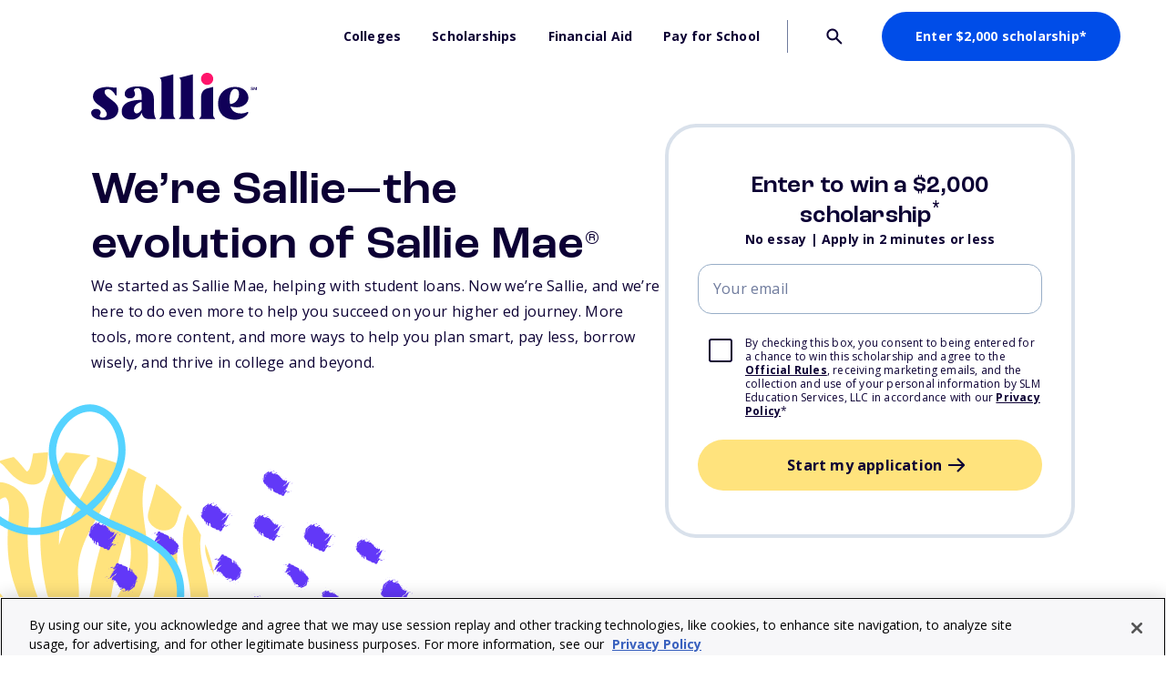

--- FILE ---
content_type: text/html; charset=UTF-8
request_url: https://www.sallie.com/?utm_source=nitro&utm_medium=web
body_size: 19931
content:
<!doctype html><html lang="en"><head>
    <meta charset="utf-8">
    <title>Sallie - Free Money for College, College Planning, &amp; Education Solutions</title>
    <link rel="shortcut icon" href="https://www.sallie.com/hubfs/Favicon.png">
    <meta name="description" content="Sallie’s here to make higher education work better—from connecting students to free money for school and college planning tools to helping them thrive on campus .">
    
    <meta name="viewport" content="width=device-width, initial-scale=1">

    
    <meta property="og:description" content="Sallie’s here to make higher education work better—from connecting students to free money for school and college planning tools to helping them thrive on campus .">
    <meta property="og:title" content="Sallie - Free Money for College, College Planning, &amp; Education Solutions">
    <meta name="twitter:description" content="Sallie’s here to make higher education work better—from connecting students to free money for school and college planning tools to helping them thrive on campus .">
    <meta name="twitter:title" content="Sallie - Free Money for College, College Planning, &amp; Education Solutions">

    

    

    <style>
a.cta_button{-moz-box-sizing:content-box !important;-webkit-box-sizing:content-box !important;box-sizing:content-box !important;vertical-align:middle}.hs-breadcrumb-menu{list-style-type:none;margin:0px 0px 0px 0px;padding:0px 0px 0px 0px}.hs-breadcrumb-menu-item{float:left;padding:10px 0px 10px 10px}.hs-breadcrumb-menu-divider:before{content:'›';padding-left:10px}.hs-featured-image-link{border:0}.hs-featured-image{float:right;margin:0 0 20px 20px;max-width:50%}@media (max-width: 568px){.hs-featured-image{float:none;margin:0;width:100%;max-width:100%}}.hs-screen-reader-text{clip:rect(1px, 1px, 1px, 1px);height:1px;overflow:hidden;position:absolute !important;width:1px}
</style>

<link rel="stylesheet" href="https://www.sallie.com/hubfs/hub_generated/template_assets/1/180936354734/1768917114904/template_styles.min.css">
<link rel="stylesheet" href="https://www.sallie.com/hubfs/hub_generated/module_assets/1/180937252103/1768917117584/module_u4m-header.min.css">
<link rel="stylesheet" href="https://www.sallie.com/hubfs/hub_generated/module_assets/1/183702188916/1768917117231/module_u4m-home-hero.min.css">
<link rel="stylesheet" href="https://www.sallie.com/hubfs/hub_generated/module_assets/1/183565750347/1768917116240/module_u4m-featured-product-banner.min.css">
<link class="hs-async-css" rel="preload" href="https://www.sallie.com/hubfs/hub_generated/module_assets/1/184715866976/1768917119085/module_u4m-scholarship-cards-custom.min.css" as="style" onload="this.onload=null;this.rel='stylesheet'">
<noscript><link rel="stylesheet" href="https://www.sallie.com/hubfs/hub_generated/module_assets/1/184715866976/1768917119085/module_u4m-scholarship-cards-custom.min.css"></noscript>
<link rel="stylesheet" href="https://www.sallie.com/hubfs/hub_generated/module_assets/1/181082735739/1768917117161/module_u4m-icon-cards.min.css">
<link rel="stylesheet" href="https://www.sallie.com/hubfs/hub_generated/module_assets/1/180937252715/1768917115909/module_u4m-cta-row.min.css">
<link class="hs-async-css" rel="preload" href="https://www.sallie.com/hubfs/hub_generated/module_assets/1/180937293922/1768917120264/module_u4m-section-intro.min.css" as="style" onload="this.onload=null;this.rel='stylesheet'">
<noscript><link rel="stylesheet" href="https://www.sallie.com/hubfs/hub_generated/module_assets/1/180937293922/1768917120264/module_u4m-section-intro.min.css"></noscript>
<link rel="stylesheet" href="https://www.sallie.com/hubfs/hub_generated/module_assets/1/180937252697/1768917113035/module_u4m-alternating-content.min.css">
<link rel="stylesheet" href="https://www.sallie.com/hubfs/hub_generated/module_assets/1/180937293935/1768917121301/module_u4m-testimonials.min.css">
<link class="hs-async-css" rel="preload" href="https://www.sallie.com/hubfs/hub_generated/module_assets/1/183197250671/1768917117567/module_u4m-image-cards.min.css" as="style" onload="this.onload=null;this.rel='stylesheet'">
<noscript><link rel="stylesheet" href="https://www.sallie.com/hubfs/hub_generated/module_assets/1/183197250671/1768917117567/module_u4m-image-cards.min.css"></noscript>
<link rel="stylesheet" href="https://www.sallie.com/hubfs/hub_generated/module_assets/1/183608460902/1769092898720/module_u4m-multi-cta.min.css">
<link class="hs-async-css" rel="preload" href="https://www.sallie.com/hubfs/hub_generated/module_assets/1/183772849755/1768917116172/module_u4m-disclaimer-secondary.min.css" as="style" onload="this.onload=null;this.rel='stylesheet'">
<noscript><link rel="stylesheet" href="https://www.sallie.com/hubfs/hub_generated/module_assets/1/183772849755/1768917116172/module_u4m-disclaimer-secondary.min.css"></noscript>
<link rel="stylesheet" href="https://www.sallie.com/hubfs/hub_generated/module_assets/1/180934858113/1768917116551/module_u4m-footer.min.css">

    


    
<!--  Added by GoogleTagManager integration -->
<script>
var _hsp = window._hsp = window._hsp || [];
window.dataLayer = window.dataLayer || [];
function gtag(){dataLayer.push(arguments);}

var useGoogleConsentModeV2 = true;
var waitForUpdateMillis = 1000;



var hsLoadGtm = function loadGtm() {
    if(window._hsGtmLoadOnce) {
      return;
    }

    if (useGoogleConsentModeV2) {

      gtag('set','developer_id.dZTQ1Zm',true);

      gtag('consent', 'default', {
      'ad_storage': 'denied',
      'analytics_storage': 'denied',
      'ad_user_data': 'denied',
      'ad_personalization': 'denied',
      'wait_for_update': waitForUpdateMillis
      });

      _hsp.push(['useGoogleConsentModeV2'])
    }

    (function(w,d,s,l,i){w[l]=w[l]||[];w[l].push({'gtm.start':
    new Date().getTime(),event:'gtm.js'});var f=d.getElementsByTagName(s)[0],
    j=d.createElement(s),dl=l!='dataLayer'?'&l='+l:'';j.async=true;j.src=
    'https://www.googletagmanager.com/gtm.js?id='+i+dl;f.parentNode.insertBefore(j,f);
    })(window,document,'script','dataLayer','GTM-KLH2DPBT');

    window._hsGtmLoadOnce = true;
};

_hsp.push(['addPrivacyConsentListener', function(consent){
  if(consent.allowed || (consent.categories && consent.categories.analytics)){
    hsLoadGtm();
  }
}]);

</script>

<!-- /Added by GoogleTagManager integration -->

    <link rel="canonical" href="https://www.sallie.com">

<script type="application/ld+json">
{
"@context" : "https://schema.org",
"@type" : "WebSite",
"name" : "Sallie",
"alternateName" : "Sallie",
"url" : "https://www.sallie.com"
}
</script>

<script src="https://cdn.optimizely.com/js/4651901812211712.js"></script>

    <meta property="og:image" content="https://www.sallie.com/hubfs/logos/og_logo.png">


<meta property="og:url" content="https://www.sallie.com">
<meta name="twitter:card" content="summary">
<meta http-equiv="content-language" content="en">





<meta name="robots" content="index, follow">

<style>
section.u4m-home-hero .inner .inner-wrap .copy .heading {
    font-size: 5rem;
}
</style>
    
    
    <link rel="preconnect" href="https://fonts.googleapis.com">
    <link rel="preconnect" href="https://fonts.gstatic.com" crossorigin>
    <link href="https://fonts.googleapis.com/css2?family=Open+Sans:ital,wght@0,300..800;1,300..800&amp;display=swap" rel="stylesheet">
    <link rel="stylesheet" href="https://use.typekit.net/sbd2uwk.css">
    <link href="https://fonts.googleapis.com/css2?family=Lora:ital,wght@0,400..700;1,400..700&amp;display=swap" rel="stylesheet">
<meta name="generator" content="HubSpot"></head>

      
  
<body class="  hs-content-id-182983796379 hs-site-page page  mainPage">
<!--  Added by GoogleTagManager integration -->
<noscript><iframe src="https://www.googletagmanager.com/ns.html?id=GTM-KLH2DPBT" height="0" width="0" style="display:none;visibility:hidden"></iframe></noscript>

<!-- /Added by GoogleTagManager integration -->

    
        <div id="hs_cos_wrapper_u4m-header" class="hs_cos_wrapper hs_cos_wrapper_widget hs_cos_wrapper_type_module" style="" data-hs-cos-general-type="widget" data-hs-cos-type="module"><header class="u4m-header" role="banner">
  <a class="skip-to-content-link" href="#main-content">Skip to content</a>
  <div class="ie11-banner"><div class="ie11-banner-inner"></div></div>  
  <div class="inner">
    
    <div class="mega-menu">
      <div class="logo"> 
        <a href="/" aria-label="Homepage">
          <img loading="lazy" src="https://www.sallie.com/hubfs/logos/Sallie-logo%20(1).svg" width="150" height="43" alt="Sallie Logo">
        </a>
      </div>
      <nav role="navigation" aria-label="Main navigation">
        <ul class="nav-items">
          
          <li class="cta_dropdown has-children">
          
              <button class="parent-item" aria-haspopup="true" aria-expanded="false">Colleges</button>
          

            
            
            <div class="dropdown-items cta-dropdown" role="menu">
              <div class="inner-drop">
                <div class="left">
                
                  <a class="heading-wrap tl-link" href="https://www.sallie.com/colleges/search">
                    <span class="heading">Colleges</span>
                    <img src="https://www.sallie.com/hubfs/Website/icons/arrow-right.svg" alt="Expand menu">
                  </a>
                  
                  <div class="bottom-wrap">
                    
                    
                    
                    <a class="subcol cta-subcol" role="menuitem" orig-link="https://www.sallie.com/colleges/search" href="https://www.sallie.com/colleges/search">
                      <span class="title">Scout College Search</span>
                      <p class="description">Find the right college for you. Explore schools by location, major, and more.</p>
                    </a>
                    
                    
                    
                    <a class="subcol cta-subcol" role="menuitem" orig-link="https://www.sallie.com/colleges/search/compare" href="https://www.sallie.com/colleges/search/compare">
                      <span class="title">Compare Schools</span>
                      <p class="description">Review colleges side-by-side. Compare costs, admissions, and outcomes.</p>
                    </a>
                    
                    
                    
                    <a class="subcol cta-subcol" role="menuitem" orig-link="https://www.sallie.com/resources/tag/college-prep" href="https://www.sallie.com/resources/tag/college-prep">
                      <span class="title">College Resources</span>
                      <p class="description">Explore additional college resources, articles, and guides.</p>
                    </a>
                    
                  </div>
                </div>
              </div>
            </div>
            
          </li>
          
          <li class="cta_dropdown has-children">
          
              <button class="parent-item" aria-haspopup="true" aria-expanded="false">Scholarships</button>
          

            
            
            <div class="dropdown-items cta-dropdown" role="menu">
              <div class="inner-drop">
                <div class="left">
                
                  <a class="heading-wrap tl-link" href="https://www.sallie.com/scholarships">
                    <span class="heading">Scholarships</span>
                    <img src="https://www.sallie.com/hubfs/Website/icons/arrow-right.svg" alt="Expand menu">
                  </a>
                  
                  <div class="bottom-wrap">
                    
                    
                    
                    <a class="subcol cta-subcol" role="menuitem" orig-link="https://www.sallie.com/scholarships/no-essay" href="https://www.sallie.com/scholarships/no-essay">
                      <span class="title">$2,000 No Essay Scholarship</span>
                      <p class="description">Enter to win our no-essay $2,000 college scholarship in 2 minutes or less.</p>
                    </a>
                    
                    
                    
                    <a class="subcol cta-subcol" role="menuitem" orig-link="https://www.sallie.com/scholarships/scholly" href="https://www.sallie.com/scholarships/scholly">
                      <span class="title">Scholly Scholarships</span>
                      <p class="description">Easily find and sort through thousands of college scholarships for free.</p>
                    </a>
                    
                    
                    
                    <a class="subcol cta-subcol" role="menuitem" orig-link="https://www.sallie.com/scholarships/types/high-school-seniors" href="https://www.sallie.com/scholarships/types/high-school-seniors">
                      <span class="title">Scholarships for High School Seniors</span>
                      <p class="description">Explore scholarships for high school&nbsp;seniors and get tips on how to apply.</p>
                    </a>
                    
                    
                    
                    <a class="subcol cta-subcol" role="menuitem" orig-link="https://www.sallie.com/scholarships/scholly/easy-apply" href="https://www.sallie.com/scholarships/scholly/easy-apply">
                      <span class="title">Scholly Easy Apply Scholarships</span>
                      <p class="description">Apply for up to $16,500 in scholarships each month with just one form.</p>
                    </a>
                    
                    
                    
                    <a class="subcol cta-subcol" role="menuitem" orig-link="https://www.sallie.com/resources/tag/scholarships" href="https://www.sallie.com/resources/tag/scholarships">
                      <span class="title">Scholarship Resources</span>
                      <p class="description">Explore our scholarship resources, articles, and guides.</p>
                    </a>
                    
                  </div>
                </div>
              </div>
            </div>
            
          </li>
          
          <li class="cta_dropdown has-children">
          
              <button class="parent-item" aria-haspopup="true" aria-expanded="false">Financial Aid</button>
          

            
            
            <div class="dropdown-items cta-dropdown" role="menu">
              <div class="inner-drop">
                <div class="left">
                
                  <a class="heading-wrap tl-link" href="https://www.sallie.com/financial-aid">
                    <span class="heading">Financial Aid</span>
                    <img src="https://www.sallie.com/hubfs/Website/icons/arrow-right.svg" alt="Expand menu">
                  </a>
                  
                  <div class="bottom-wrap">
                    
                    
                    
                    <a class="subcol cta-subcol" role="menuitem" orig-link="https://www.sallie.com/financial-aid/fafsa/guide" href="https://www.sallie.com/financial-aid/fafsa/guide">
                      <span class="title">FAFSA<sup>®</sup> Guide</span>
                      <p class="description">Learn how to answer the 2026-27 FAFSA<sup>®</sup>&nbsp;questions like a pro.</p>
                    </a>
                    
                    
                    
                    <a class="subcol cta-subcol" role="menuitem" orig-link="https://www.sallie.com/financial-aid/offers" href="https://www.sallie.com/financial-aid/offers">
                      <span class="title">Financial Aid Offers</span>
                      <p class="description">Compare financial aid offers to determine the most affordable schools for you and your family.</p>
                    </a>
                    
                    
                    
                    <a class="subcol cta-subcol" role="menuitem" orig-link="https://www.sallie.com/financial-aid/college-grants" href="https://www.sallie.com/financial-aid/college-grants">
                      <span class="title">College Grants</span>
                      <p class="description">Learn more about federal and state grants and how to apply.</p>
                    </a>
                    
                    
                    
                    <a class="subcol cta-subcol" role="menuitem" orig-link="https://www.sallie.com/financial-aid/college-grants/pell-grant" href="https://www.sallie.com/financial-aid/college-grants/pell-grant">
                      <span class="title">Federal Pell Grants</span>
                      <p class="description">Discover what a Pell Grant is, who is eligible, and how to apply.</p>
                    </a>
                    
                    
                    
                    <a class="subcol cta-subcol" role="menuitem" orig-link="https://www.sallie.com/resources/tag/financial-aid" href="https://www.sallie.com/resources/tag/financial-aid">
                      <span class="title">Financial Aid Resources</span>
                      <p class="description">Get expert guidance on maximizing your financial aid options to make education more affordable.</p>
                    </a>
                    
                  </div>
                </div>
              </div>
            </div>
            
          </li>
          
          <li class="cta_dropdown has-children">
          
              <button class="parent-item" aria-haspopup="true" aria-expanded="false">Pay for School</button>
          

            
            
            <div class="dropdown-items cta-dropdown" role="menu">
              <div class="inner-drop">
                <div class="left">
                
                  <a class="heading-wrap tl-link" href="https://www.salliemae.com/student-loans/?dtd_cell=SMLRSOPANLNLEFOTAGZ1005N030013">
                    <span class="heading">Sallie Mae<sup style="font-size:14px">®</sup> Student Loans</span>
                    <img src="https://www.sallie.com/hubfs/Website/icons/arrow-right.svg" alt="Expand menu">
                  </a>
                  
                  <div class="bottom-wrap">
                    
                    
                    
                    <a class="subcol cta-subcol" role="menuitem" orig-link="https://www.salliemae.com/student-loans/private-student-loans/?dtd_cell=SMLRSOPANLNLEFOTAGZ1005N030013" href="https://www.salliemae.com/student-loans/private-student-loans/?dtd_cell=SMLRSOPANLNLEFOTAGZ1005N030013">
                      <span class="title">Private Student Loans</span>
                      <p class="description">Find a private student loan designed to fit your needs.</p>
                    </a>
                    
                    
                    
                    <a class="subcol cta-subcol" role="menuitem" orig-link="https://www.salliemae.com/student-loans/undergraduate-student-loans/?dtd_cell=SMLRSOPANLNLEFOTAGZ1005N030013" href="https://www.salliemae.com/student-loans/undergraduate-student-loans/?dtd_cell=SMLRSOPANLNLEFOTAGZ1005N030013">
                      <span class="title">Undergrad Student Loan</span>
                      <p class="description">For college students earning a bachelor's or associate's degree.</p>
                    </a>
                    
                    
                    
                    <a class="subcol cta-subcol" role="menuitem" orig-link="https://www.salliemae.com/student-loans/graduate-student-loans/?dtd_cell=SMLRSOPANLNLEFOTAGZ1005N030013" href="https://www.salliemae.com/student-loans/graduate-student-loans/?dtd_cell=SMLRSOPANLNLEFOTAGZ1005N030013">
                      <span class="title">Graduate Student Loans</span>
                      <p class="description">Choose the right loan for your graduate degree or post-graduate studies.</p>
                    </a>
                    
                    
                    
                    <a class="subcol cta-subcol" role="menuitem" orig-link="https://www.salliemae.com/student-loans/career-training-loan/?dtd_cell=SMLRSOPANLNLEFOTAGZ1005N030013" href="https://www.salliemae.com/student-loans/career-training-loan/?dtd_cell=SMLRSOPANLNLEFOTAGZ1005N030013">
                      <span class="title">Career Training Loan</span>
                      <p class="description">For students taking professional training or certificate courses.</p>
                    </a>
                    
                    
                    
                    <a class="subcol cta-subcol" role="menuitem" orig-link="https://www.salliemae.com/blog/?dtd_cell=SMLRSOPANLNLEFOTAGZ1005N030013" href="https://www.salliemae.com/blog/?dtd_cell=SMLRSOPANLNLEFOTAGZ1005N030013">
                      <span class="title">Student Loan Resources</span>
                      <p class="description">Everything you need to navigate student loans with confidence.</p>
                    </a>
                    
                  </div>
                </div>
              </div>
            </div>
            
          </li>
          
        </ul>
      </nav>
        <button type="button" class="search-wrap" aria-label="Open search" aria-haspopup="dialog" aria-expanded="false" aria-controls="site-search-dialog">
              <svg class="search-toggle-button" xmlns="http://www.w3.org/2000/svg" width="18" height="18" viewbox="0 0 18 18" fill="none" aria-hidden="true" focusable="false">
                <path d="M17.0453 15.795L12.0053 10.755C12.7853 9.68501 13.2553 8.37501 13.2553 6.95501C13.2553 3.39501 10.3653 0.505005 6.80528 0.505005C3.24528 0.505005 0.355286 3.39501 0.355286 6.95501C0.355286 10.515 3.24528 13.405 6.80528 13.405C8.22528 13.405 9.52529 12.945 10.5953 12.165L15.6353 17.205C15.8353 17.405 16.0853 17.495 16.3453 17.495C16.6053 17.495 16.8553 17.395 17.0553 17.205C17.4453 16.815 17.4453 16.185 17.0553 15.795H17.0453ZM2.35529 6.95501C2.35529 4.50501 4.35528 2.505 6.80528 2.505C9.25528 2.505 11.2553 4.50501 11.2553 6.95501C11.2553 8.17501 10.7553 9.28501 9.95529 10.095C9.95529 10.095 9.95528 10.095 9.94528 10.095C9.14528 10.895 8.03529 11.385 6.81529 11.385C4.36529 11.385 2.36529 9.385 2.36529 6.93501L2.35529 6.95501Z" fill="#0C0034" />
              </svg>
      </button>
      
        <div class="url">
          <a href="https://www.sallie.com/scholarships/no-essay">
              Enter $2,000 scholarship*
          </a>
        </div>
      
    </div>

    <button class="hamburger-toggle x2" aria-label="Toggle mobile menu"><span class="lines"></span></button>
    
    <div class="offscreen-menu" role="dialog" aria-modal="true">
    <svg alt="back button" class="back-button" xmlns="http://www.w3.org/2000/svg" width="20" height="16" viewbox="0 0 20 16" fill="none" aria-hidden="true">
      <path d="M18.0411 6.61312L4.36114 6.61312L9.15114 1.82311C9.54114 1.43311 9.54114 0.803107 9.15114 0.413107C8.76114 0.0231069 8.13114 0.0231067 7.74114 0.413107L1.15114 7.0031C0.761141 7.3931 0.761141 8.02311 1.15114 8.41311L7.75114 15.0131C7.95114 15.2131 8.20114 15.3031 8.46114 15.3031C8.72114 15.3031 8.97114 15.2031 9.17114 15.0131C9.56114 14.6231 9.56114 13.9931 9.17114 13.6031L4.37114 8.80312L18.0511 8.80312C18.6511 8.80312 19.1411 8.31313 19.1411 7.71313C19.1411 7.11313 18.6511 6.62313 18.0511 6.62313L18.0411 6.61312Z" fill="#0C0034" />
    </svg>
      <div class="content"> 
        <div class="mobile-menu" id="mobile-menu-title">
          <ul>
            
              <li>
                
                  <div class="parent-item has-child-items">
                    <span class="mobile-parent">Colleges</span>
                  </div>
                
                
                  <ul class="child-items" role="menu">
                    
                      <li>
                        <a href="https://www.sallie.com/colleges/search" role="menuitem">
                          <span class="mobile-title">Scout College Search</span>
                          <span>Find the right college for you. Explore schools by location, major, and more.</span>
                        </a>
                      </li>
                    
                      <li>
                        <a href="https://www.sallie.com/colleges/search/compare" role="menuitem">
                          <span class="mobile-title">Compare Schools</span>
                          <span>Review colleges side-by-side. Compare costs, admissions, and outcomes.</span>
                        </a>
                      </li>
                    
                      <li>
                        <a href="https://www.sallie.com/resources/tag/college-prep" role="menuitem">
                          <span class="mobile-title">College Resources</span>
                          <span>Explore additional college resources, articles, and guides.</span>
                        </a>
                      </li>
                    
                  </ul>
                  
              </li>
            
              <li>
                
                  <div class="parent-item has-child-items">
                    <span class="mobile-parent">Scholarships</span>
                  </div>
                
                
                  <ul class="child-items" role="menu">
                    
                      <li>
                        <a href="https://www.sallie.com/scholarships" role="menuitem">
                          <span class="mobile-title">Scholarships</span>
                          <span>Find out how to get scholarship money for college that you don’t need to pay back.</span>
                        </a>
                      </li>
                    
                      <li>
                        <a href="https://www.sallie.com/scholarships/no-essay" role="menuitem">
                          <span class="mobile-title">$2,000 No Essay Scholarship</span>
                          <span>Enter to win our no-essay $2,000 college scholarship in 2 minutes or less.</span>
                        </a>
                      </li>
                    
                      <li>
                        <a href="https://www.sallie.com/scholarships/scholly" role="menuitem">
                          <span class="mobile-title">Scholly Scholarships</span>
                          <span>Easily find and sort through thousands of college scholarships for free.</span>
                        </a>
                      </li>
                    
                      <li>
                        <a href="https://www.sallie.com/scholarships/types/high-school-seniors" role="menuitem">
                          <span class="mobile-title">Scholarships for High School Seniors</span>
                          <span>Explore scholarships for high school&nbsp;seniors and get tips on how to apply.</span>
                        </a>
                      </li>
                    
                      <li>
                        <a href="https://www.sallie.com/scholarships/scholly/easy-apply" role="menuitem">
                          <span class="mobile-title">Scholly Easy Apply Scholarships</span>
                          <span>Apply for up to $16,500 in scholarships each month with just one form.</span>
                        </a>
                      </li>
                    
                      <li>
                        <a href="https://www.sallie.com/resources/tag/scholarships" role="menuitem">
                          <span class="mobile-title">Scholarship Resources</span>
                          <span>Explore our scholarship resources, articles, and guides.</span>
                        </a>
                      </li>
                    
                  </ul>
                  
              </li>
            
              <li>
                
                  <div class="parent-item has-child-items">
                    <span class="mobile-parent">Financial aid</span>
                  </div>
                
                
                  <ul class="child-items" role="menu">
                    
                      <li>
                        <a href="https://www.sallie.com/financial-aid" role="menuitem">
                          <span class="mobile-title">Financial Aid</span>
                          <span>Grants, work-study, and federal student loans can all be part of your financial aid package.</span>
                        </a>
                      </li>
                    
                      <li>
                        <a href="https://www.sallie.com/financial-aid/fafsa/guide" role="menuitem">
                          <span class="mobile-title">FAFSA<sup>®</sup> Guide</span>
                          <span>Learn how to answer the 2026-27 FAFSA<sup>®</sup>&nbsp;questions like a pro.</span>
                        </a>
                      </li>
                    
                      <li>
                        <a href="https://www.sallie.com/financial-aid/offers" role="menuitem">
                          <span class="mobile-title">Financial Aid Offers</span>
                          <span>Compare financial aid offers to determine the most affordable schools for you and your family.</span>
                        </a>
                      </li>
                    
                      <li>
                        <a href="https://www.sallie.com/financial-aid/college-grants" role="menuitem">
                          <span class="mobile-title">College Grants</span>
                          <span>Learn more about federal and state grants and how to apply.</span>
                        </a>
                      </li>
                    
                      <li>
                        <a href="https://www.sallie.com/financial-aid/college-grants/pell-grant" role="menuitem">
                          <span class="mobile-title">Federal Pell Grants</span>
                          <span>Discover what a Pell Grant is, who is eligible, and how to apply.</span>
                        </a>
                      </li>
                    
                      <li>
                        <a href="https://www.sallie.com/resources/tag/financial-aid" role="menuitem">
                          <span class="mobile-title">Financial Aid Resources</span>
                          <span>Get expert guidance on maximizing your financial aid options to make education more affordable.</span>
                        </a>
                      </li>
                    
                      <li>
                        <a href="" role="menuitem">
                          <span class="mobile-title"></span>
                          <span></span>
                        </a>
                      </li>
                    
                  </ul>
                  
              </li>
            
              <li>
                
                  <div class="parent-item has-child-items">
                    <span class="mobile-parent">Pay for School</span>
                  </div>
                
                
                  <ul class="child-items" role="menu">
                    
                      <li>
                        <a href="https://www.salliemae.com/student-loans/?dtd_cell=SMLRSOPANLNLEFOTAGZ1005N030013" role="menuitem">
                          <span class="mobile-title">Sallie Mae<sup style="font-size:14px">®</sup> Student Loans</span>
                          <span></span>
                        </a>
                      </li>
                    
                      <li>
                        <a href="https://www.salliemae.com/student-loans/private-student-loans/?dtd_cell=SMLRSOPANLNLEFOTAGZ1005N030013" role="menuitem">
                          <span class="mobile-title">Private Student Loans</span>
                          <span>Find a private student loan designed to fit your needs.</span>
                        </a>
                      </li>
                    
                      <li>
                        <a href="https://www.salliemae.com/student-loans/undergraduate-student-loans/?dtd_cell=SMLRSOPANLNLEFOTAGZ1005N030013" role="menuitem">
                          <span class="mobile-title">Undergrad Student Loan</span>
                          <span>For college students earning a bachelor's or associate's degree.</span>
                        </a>
                      </li>
                    
                      <li>
                        <a href="https://www.salliemae.com/student-loans/graduate-student-loans/?dtd_cell=SMLRSOPANLNLEFOTAGZ1005N030013" role="menuitem">
                          <span class="mobile-title">Graduate Student Loans</span>
                          <span>Choose the right loan for your graduate degree or post-graduate studies.</span>
                        </a>
                      </li>
                    
                      <li>
                        <a href="https://www.salliemae.com/student-loans/career-training-loan/?dtd_cell=SMLRSOPANLNLEFOTAGZ1005N030013" role="menuitem">
                          <span class="mobile-title">Career Training Loan</span>
                          <span>For students taking professional training or certificate courses.</span>
                        </a>
                      </li>
                    
                      <li>
                        <a href="https://www.salliemae.com/blog/?dtd_cell=SMLRSOPANLNLEFOTAGZ1005N030013" role="menuitem">
                          <span class="mobile-title">Student Loan Resources</span>
                          <span>Everything you need to navigate student loans with confidence.</span>
                        </a>
                      </li>
                    
                  </ul>
                  
              </li>
            
          </ul>
          
            <div class="mobile-url">
              <a href="https://www.sallie.com/scholarships/no-essay">Enter $2,000 scholarship*</a>
            </div>
          
        </div>

       
      </div>
    </div>  
  </div>
  <div id="site-search-dialog" class="search-overlay">
    <div class="hs-search-field"> 
      <div class="hs-search-field__bar"> 
        <form action="/search">
        <svg alt="magnifying glass" xmlns="http://www.w3.org/2000/svg" width="17" height="18" viewbox="0 0 17 18" fill="none">
          <path d="M16.69 15.7949L11.65 10.7549C12.43 9.68488 12.9 8.37488 12.9 6.95488C12.9 3.39488 10.01 0.504883 6.45 0.504883C2.89 0.504883 0 3.39488 0 6.95488C0 10.5149 2.89 13.4049 6.45 13.4049C7.87 13.4049 9.17001 12.9449 10.24 12.1649L15.28 17.2049C15.48 17.4049 15.73 17.4949 15.99 17.4949C16.25 17.4949 16.5 17.3949 16.7 17.2049C17.09 16.8149 17.09 16.1849 16.7 15.7949H16.69ZM2 6.95488C2 4.50488 4 2.50488 6.45 2.50488C8.9 2.50488 10.9 4.50488 10.9 6.95488C10.9 8.17488 10.4 9.28489 9.60001 10.0949C9.60001 10.0949 9.6 10.0949 9.59 10.0949C8.79 10.8949 7.68001 11.3849 6.46001 11.3849C4.01001 11.3849 2.01 9.38488 2.01 6.93488L2 6.95488Z" fill="#0C0034" />
        </svg>
          <input type="text" class="hs-search-field__input search-input" name="term" autocomplete="off" aria-label="Search" placeholder="Search">
          
          
          <input type="hidden" name="type" value="SITE_PAGE">
          <input type="hidden" name="type" value="LANDING_PAGE">
          <input type="hidden" name="type" value="BLOG_POST">
          <input type="hidden" name="type" value="LISTING_PAGE">
          <input type="hidden" name="type" value="KNOWLEDGE_ARTICLE">     
          
          
              
          
          
          
          
          <button style="display: none;" aria-label="Search" class="search-button"><i class="fas fa-search" aria-hidden="true"></i></button>          
          <span class="search-overlay-close" aria-label="Close"><i class="fas fa-times" aria-hidden="true"></i></span>
          <span class="cancel search-toggle-button">Cancel</span>
        </form>
      </div>
      <ul class="hs-search-field__suggestions"></ul>
      <div class="popular">
      <span>Popular on Sallie</span>
      <ul>
        <li><a href="https://www.sallie.com/scholarships/no-essay">$2,000 No Essay Scholarship</a></li>
        <li><a href="https://www.sallie.com/resources/tag/scholarships">Scholarship Resources</a></li>
        <li><a href="https://www.sallie.com/scholarships/types/high-school-seniors">Scholarships for High School Seniors</a></li>
      </ul></div>
      
        <div class="url">
          <a href="https://www.sallie.com/scholarships/no-essay">
              Enter $2,000 scholarship*
          </a>
        </div>
      
    </div>
  </div>
</header></div>
    

    
  <main id="main-content">
    <span id="hs_cos_wrapper_flexible_column" class="hs_cos_wrapper hs_cos_wrapper_widget_container hs_cos_wrapper_type_widget_container" style="" data-hs-cos-general-type="widget_container" data-hs-cos-type="widget_container"><div id="hs_cos_wrapper_widget_1733781111596" class="hs_cos_wrapper hs_cos_wrapper_widget hs_cos_wrapper_type_module" style="" data-hs-cos-general-type="widget" data-hs-cos-type="module">
  
    
    
  
     
     
<section id="widget_1733781111596" class="u4m-home-hero widget_1733781111596    " style=" 
">


      <div class="inner include-bottom-pattern">
      <div class="inner-wrap has-form  " style="">
          <div class="copy">
            
              <h1 class="heading">We’re Sallie—the evolution of Sallie Mae<sup style="font-size: 14pt" style="font-size: 14pt">®</sup></h1>
            <p class="subtext">We started as Sallie Mae, helping with student loans. Now we’re Sallie, and we’re here to do even more to help ​you succeed on your higher ed journey. More tools, more content, and more ways to help you plan smart, pay less, borrow wisely, and thrive in college and beyond.</p>
            
            
              <img class="bottom-pattern" loading="lazy" src="https://www.sallie.com/hubfs/Website/images/Patterns-A-crop.png" alt="background-pattern">
            
          </div> 
            
              <div class="form">  
                <div class="form-meta">              
                  <span class="form-title">Enter to win a $2,000 scholarship<sup>*</sup></span>
                  <span class="form-subtitle">No essay | Apply in 2 minutes or less</span>
                </div>
                <span id="hs_cos_wrapper_widget_1733781111596_" class="hs_cos_wrapper hs_cos_wrapper_widget hs_cos_wrapper_type_form" style="" data-hs-cos-general-type="widget" data-hs-cos-type="form">
<div id="hs_form_target_form_725827463"></div>








</span>
            </div>    
          
        </div>
       
    </div>    
    




    
  </section></div>
<div id="hs_cos_wrapper_widget_1733501058678" class="hs_cos_wrapper hs_cos_wrapper_widget hs_cos_wrapper_type_module" style="" data-hs-cos-general-type="widget" data-hs-cos-type="module">
  
    
  
  
     
     
<section id="widget_1733501058678" class="u4m-featured-product-banner widget_1733501058678    " style=" 
">

    <div class="inner">
    <div class="content">
     
        <div class="left-wrap">
          <h2 class="heading">Find scholarships for free</h2>
         <p class="subheadline">Scholly<sup style="font-size: 14pt" style="font-size: 14pt">®</sup> Scholarships gives you instant access to thousands of scholarships</p>
          
            <p class="description">No need to create a profile or an account. Just easily browse scholarships and apply!</p>
          
           
                  
                    
                  
                <span class="url">
                  <a class="arrow" href="https://www.sallie.com/scholarships/scholly">Find scholarships</a>
                </span>
              
          </div>
          <div class="right-wrap">
             <p class="headline">Scholarships are a top way to pay for college</p>
             <div class="slider">
             <div class="slides-wrapper">
             
              <div class="slide purple" dur="3">
              <div class="top">
                <div class="left">
                  <span>80%</span>
                </div>
                <div class="right"><span>of college families say scholarships made it possible for their students to attend college.</span></div>
                </div>
                
                <div class="bottom">
                
                  
                  Source: 
                  <a href="https://www.salliemae.com/about/leading-research/how-america-pays-for-college/?dtd_cell=SMLRSOPANLNLEFOTAGZ1005N030014" target="_blank" rel="noopener">How America Pays for College 2024</a>
                </div>
                  
              </div>
             
              <div class="slide purple" dur="3">
              <div class="top">
                <div class="left">
                  <span>64%</span>
                </div>
                <div class="right"><span>used scholarships to help pay for AY 2023-24.</span></div>
                </div>
                
                <div class="bottom">
                
                  
                  Source: 
                  <a href="https://www.salliemae.com/about/leading-research/how-america-pays-for-college/?dtd_cell=SMLRSOPANLNLEFOTAGZ1005N030014" target="_blank" rel="noopener">How America Pays for College 2024</a>
                </div>
                  
              </div>
             
              <div class="slide " dur="5">
              <div class="top">
                <div class="left">
                  <span>87%</span>
                </div>
                <div class="right"><span>agree earning a scholarship is something to be proud of.</span></div>
                </div>
                
                <div class="bottom">
                
                  
                  Source: 
                  <a href="https://www.salliemae.com/about/leading-research/how-america-pays-for-college/?dtd_cell=SMLRSOPANLNLEFOTAGZ1005N030014" target="_blank" rel="noopener">How America Pays for College 2024</a>
                </div>
                  
              </div>
             
             </div>
              <div class="arrows">
                <button class="arrow left-arrow" aria-label="Previous">
                  <svg xmlns="http://www.w3.org/2000/svg" width="20" height="16" viewbox="0 0 20 16" fill="none">
                    <path d="M18.0413 6.90125L4.36126 6.90125L9.15127 2.11124C9.54127 1.72124 9.54127 1.09124 9.15127 0.701237C8.76127 0.311237 8.13126 0.311237 7.74126 0.701237L1.15126 7.29123C0.761265 7.68123 0.761265 8.31124 1.15126 8.70124L7.75126 15.3012C7.95126 15.5012 8.20126 15.5913 8.46126 15.5913C8.72126 15.5913 8.97126 15.4912 9.17126 15.3012C9.56126 14.9112 9.56126 14.2812 9.17126 13.8912L4.37126 9.09125L18.0513 9.09125C18.6513 9.09125 19.1413 8.60126 19.1413 8.00126C19.1413 7.40126 18.6513 6.91126 18.0513 6.91126L18.0413 6.90125Z" fill="#004DE8" />
                  </svg>
                </button>
                <button class="arrow right-arrow" aria-label="Next">
                  <svg xmlns="http://www.w3.org/2000/svg" width="20" height="16" viewbox="0 0 20 16" fill="none">
                    <path d="M18.0413 6.90125L4.36126 6.90125L9.15127 2.11124C9.54127 1.72124 9.54127 1.09124 9.15127 0.701237C8.76127 0.311237 8.13126 0.311237 7.74126 0.701237L1.15126 7.29123C0.761265 7.68123 0.761265 8.31124 1.15126 8.70124L7.75126 15.3012C7.95126 15.5012 8.20126 15.5913 8.46126 15.5913C8.72126 15.5913 8.97126 15.4912 9.17126 15.3012C9.56126 14.9112 9.56126 14.2812 9.17126 13.8912L4.37126 9.09125L18.0513 9.09125C18.6513 9.09125 19.1413 8.60126 19.1413 8.00126C19.1413 7.40126 18.6513 6.91126 18.0513 6.91126L18.0413 6.90125Z" fill="#004DE8" />
                  </svg>
                </button>
              </div>

             </div>
           </div>
    </div>
  </div></section></div>
<div id="hs_cos_wrapper_widget_1749048682449" class="hs_cos_wrapper hs_cos_wrapper_widget hs_cos_wrapper_type_module" style="" data-hs-cos-general-type="widget" data-hs-cos-type="module">
  
    
    
  
     
     
<section id="widget_1749048682449" class="u4m-scholarship-cards widget_1749048682449    " style=" 
">

      <div class="inner   has-intro">
        
          <div class="intro">
              
                <h2 class="heading">Apply for premier scholarships, selected by Sallie</h2>
              
            
              
                <h3 class="subheading">Winning a scholarship can be a game-changer when you need money for college. Explore these scholarships from our trusted partners and go after that free money!</h3>
              

              
            </div>
      
      <div class="wrapper three type-custom_object">
      
              
              
            
              
                
                
  


  

<a class="card style-fog" sid="SL1003" position="1" featured-status="premier" href="https://tracking.scholarshipowl.com/aff_c?offer_id=24&amp;aff_id=1839&amp;source=Scholly_Scholarships_LP" target="_blank">
              
  <div class="content">
   
      


          
          
          

          

              
              
                  
                  
                  

              
              

              
              
                  
                  
                  
              
          

        
        
            <span class="type tag soon">
              <svg width="14" height="15" aria-hidden="true" focusable="false" viewbox="0 0 21 22" fill="none" xmlns="http://www.w3.org/2000/svg" style="margin-right:4px;vertical-align:middle;"><path d="M20.2627 16.1925C18.4967 15.284 17.4684 13.4669 17.4684 11.4555V8.3723V8.11255C17.4684 4.77101 15.1883 2.33665 12.1059 1.68775V1.65512C12.1059 0.746626 11.367 0 10.4679 0C9.56877 0 8.82984 0.746626 8.82984 1.65512V1.68775C5.74746 2.33649 3.46739 4.77091 3.46739 8.11255V8.3723V11.4868C3.46739 13.531 2.37576 15.2514 0.609781 16.2566C0.257074 16.4511 0 16.9706 0 17.4575C0 18.1715 0.57748 18.7876 1.3164 18.7876H7.19294C7.25752 20.572 8.70185 22 10.5 22C12.2982 22 13.7438 20.572 13.8071 18.7876H19.6836C20.3903 18.7876 21 18.2041 21 17.4575C20.9367 16.9066 20.6473 16.3871 20.2623 16.1926L20.2627 16.1925Z" fill="#CC004B" /></svg>
              9&nbsp;days left!
            </span>
        
      <span class="title">ScholarshipOwl No Essay Scholarship</span>
      <span class="teaser">No essay</span>
    <span class="value">$50,000</span>
      <span class="url"><span>Apply Now</span></span>
  </div>          
</a>
                  
              
            
              
                
                
  


  

<a class="card style-fog" sid="SL1000" position="2" featured-status="premier" href="https://www.niche.com/colleges/scholarships/25k-no-essay-scholarship-202603/?utm_source=MyScholly&amp;utm_medium=affiliate&amp;utm_campaign=MyScholly_25k_202603" target="_blank">
              
  <div class="content">
   
      


          
          
          

          

              
              
                  
                  
                  

              
              

              
              
                  
                  
                  
              
          

        
        
            <span class="type tag">Premier</span>
        
      <span class="title">Niche $25,000 "No Essay" Scholarship</span>
      <span class="teaser">No essay</span>
    <span class="value">$25,000</span>
      <span class="url"><span>Apply Now</span></span>
  </div>          
</a>
                  
              
            
              
                
                
  


  

<a class="card style-fog" sid="SL1001" position="3" featured-status="premier" href="https://bold.org/scholarships/the-be-bold-no-essay-scholarship/#ref=search-exclusive-bold-scholarships" target="_blank">
              
  <div class="content">
   
      


          
          
          

          

              
              
                  
                  
                  

              
              

              
              
                  
                  
                  
              
          

        
        
            <span class="type tag soon">
              <svg width="14" height="15" aria-hidden="true" focusable="false" viewbox="0 0 21 22" fill="none" xmlns="http://www.w3.org/2000/svg" style="margin-right:4px;vertical-align:middle;"><path d="M20.2627 16.1925C18.4967 15.284 17.4684 13.4669 17.4684 11.4555V8.3723V8.11255C17.4684 4.77101 15.1883 2.33665 12.1059 1.68775V1.65512C12.1059 0.746626 11.367 0 10.4679 0C9.56877 0 8.82984 0.746626 8.82984 1.65512V1.68775C5.74746 2.33649 3.46739 4.77091 3.46739 8.11255V8.3723V11.4868C3.46739 13.531 2.37576 15.2514 0.609781 16.2566C0.257074 16.4511 0 16.9706 0 17.4575C0 18.1715 0.57748 18.7876 1.3164 18.7876H7.19294C7.25752 20.572 8.70185 22 10.5 22C12.2982 22 13.7438 20.572 13.8071 18.7876H19.6836C20.3903 18.7876 21 18.2041 21 17.4575C20.9367 16.9066 20.6473 16.3871 20.2623 16.1926L20.2627 16.1925Z" fill="#CC004B" /></svg>
              10&nbsp;days left!
            </span>
        
      <span class="title">"Be Bold" No Essay Scholarship</span>
      <span class="teaser">No essay</span>
    <span class="value">$25,000</span>
      <span class="url"><span>Apply Now</span></span>
  </div>          
</a>
                  
              
            
      
      </div>
      </div>
    </section></div>
<div id="hs_cos_wrapper_widget_1733507207930" class="hs_cos_wrapper hs_cos_wrapper_widget hs_cos_wrapper_type_module" style="" data-hs-cos-general-type="widget" data-hs-cos-type="module">
  
  
  
    
  
    
    
  
     
     
<section id="widget_1733507207930" class="u4m-icon-cards widget_1733507207930     top-margin-default bottom-margin-default top-padding-default bottom-padding-default" style=" 
">



      <div class="inner-wrap  bg-full_bleed">
      <div class="inner">
      
          <div class="intro">
          
            
          
            <span class="eyebrow tag blue">College planning</span>
            
              <h2 class="heading"> Simplify your college planning&nbsp;</h2>
            
            
            
              <p class="subheading">Stressed trying to figure out how you’ll pay for school? Take a breath—we’ve got your back.</p>
            
      </div>
    
      <div class="wrapper four separator-">
        
        <div class="card align-left ">
          
          
                <div class="image " style=" background-color: #FF156B">
                   
                  <img class="" loading="lazy" src="https://www.sallie.com/hubfs/Website/icons/announcement_white.svg" width="70" alt="">
                
                </div>
            
          
            <div class="content">
              <h3 class="title">Financial aid</h3>
              <div class="teaser "><p><span>We’ll break down how financial aid works and walk you step-by-step through the entire FAFSA® (Free Application for Federal Student Aid), so you can qualify for the most free money for school.</span></p></div>
              
                <span class="url"><a href="https://www.sallie.com/financial-aid/fafsa/guide">Maximize your financial aid </a></span>
                 
            </div>         
        </div>
        
        <div class="card align-left ">
          
          
                <div class="image " style=" background-color: #FF156B">
                   
                  <img class="" loading="lazy" src="https://www.sallie.com/hubfs/Website/icons/Vector.svg" width="70" alt="">
                
                </div>
            
          
            <div class="content">
              <h3 class="title">Scholarships</h3>
              <div class="teaser "><p><span>Scholarships are for everyone, not just A-students and athletes. So go after that free money! With Scholly Scholarships, you can easily find scholarships that you're most qualified for. Search by your background, major, the state you live in, and more.</span></p></div>
              
                <span class="url"><a href="https://www.sallie.com/scholarships/scholly">Find scholarships</a></span>
                 
            </div>         
        </div>
        
        <div class="card align-left ">
          
          
                <div class="image " style=" background-color: #FF156B">
                   
                  <img class="" loading="lazy" src="https://www.sallie.com/hubfs/Website/icons/announce_white.svg" width="70" alt="">
                
                </div>
            
          
            <div class="content">
              <h3 class="title">No Essay $2,000 Scholarship*</h3>
              <div class="teaser "><p><span>Want to enter a super easy scholarship? We’ve got one! Enter our no-essay $2,000 college scholarship in 2 minutes or less.</span></p></div>
              
                <span class="url"><a href="https://www.sallie.com/scholarships/no-essay">Enter $2,000 scholarship* </a></span>
                 
            </div>         
        </div>
        
        <div class="card align-left ">
          
          
                <div class="image " style=" background-color: #FF156B">
                   
                  <img class="" loading="lazy" src="https://www.sallie.com/hubfs/Website/icons/announcement_white.svg" width="70" alt="">
                
                </div>
            
          
            <div class="content">
              <h3 class="title">Student loans</h3>
              <div class="teaser "><p><span>Even with scholarships, grants, and other financial aid, you may still need more funds to cover your college expenses. In that case, a private student loan may be a good option.</span></p></div>
              
                <span class="url"><a href="https://www.salliemae.com/student-loans/?dtd_cell=SMLRSOPANLNLEFOTAGZ1005N030012">Learn about student loans</a></span>
                 
            </div>         
        </div>
        
      </div>
      
        <div class="link">
        
        
        <a href="#">
          Learn More
        </a>
        </div>
      
      </div>
      </div>
    </section></div>
<div id="hs_cos_wrapper_widget_1749126108498" class="hs_cos_wrapper hs_cos_wrapper_widget hs_cos_wrapper_type_module" style="" data-hs-cos-general-type="widget" data-hs-cos-type="module">
  
    
  
  
     
     
<section id="widget_1749126108498" class="u4m-cta-row widget_1749126108498    " style=" 
">

    <div class="inner ">
    
      <div class="image">
        <img loading="lazy" src="https://www.sallie.com/hs-fs/hubfs/Website/images/cta-row.png?width=1000&amp;height=1000&amp;name=cta-row.png" width="1000" height="1000" alt="" srcset="https://www.sallie.com/hs-fs/hubfs/Website/images/cta-row.png?width=500&amp;height=500&amp;name=cta-row.png 500w, https://www.sallie.com/hs-fs/hubfs/Website/images/cta-row.png?width=1000&amp;height=1000&amp;name=cta-row.png 1000w, https://www.sallie.com/hs-fs/hubfs/Website/images/cta-row.png?width=1500&amp;height=1500&amp;name=cta-row.png 1500w, https://www.sallie.com/hs-fs/hubfs/Website/images/cta-row.png?width=2000&amp;height=2000&amp;name=cta-row.png 2000w, https://www.sallie.com/hs-fs/hubfs/Website/images/cta-row.png?width=2500&amp;height=2500&amp;name=cta-row.png 2500w, https://www.sallie.com/hs-fs/hubfs/Website/images/cta-row.png?width=3000&amp;height=3000&amp;name=cta-row.png 3000w" sizes="(max-width: 1000px) 100vw, 1000px">
      </div>
  

      <div class="copy">
        <span class="eyebrow-caps">Scholly Scholarships </span>
        <h2 class="heading">Find scholarships that are right for you</h2>
        
          <div class="description"><p><span>Easily search through thousands of college scholarships based on your background, major, state you live in, and more.</span></p>
<p style="font-family: roc-grotesk-variable,sans-serif;"><strong>Hot tip! Smaller scholarships may have less competition, increasing your odds of winning.</strong></p></div>
        
            
                
                  
                
              <span class="url">
                <a class="" href="https://www.sallie.com/scholarships/scholly">Find scholarships now</a>
              </span>
            
            
      </div>
  
     
    </div>
  </section></div>
<div id="hs_cos_wrapper_widget_1733511991157" class="hs_cos_wrapper hs_cos_wrapper_widget hs_cos_wrapper_type_module" style="" data-hs-cos-general-type="widget" data-hs-cos-type="module">

 


  
     
     
<section id="widget_1733511991157" class="u4m-section-intro widget_1733511991157   overlap   top-margin-default bottom-margin-default top-padding-default bottom-padding-default" style=" 
">



    <div class="inner-wrap ">
    <div class="inner has-image   image-only     ">
    
        <div class="bottom">
            
                <img loading="lazy" class="image" src="https://www.sallie.com/hs-fs/hubfs/Website/images/Home-Page-Lifestyle-Imagery.png?width=1440&amp;height=650&amp;name=Home-Page-Lifestyle-Imagery.png" alt="Group of students sitting on steps and smiling" width="1440" height="650" srcset="https://www.sallie.com/hs-fs/hubfs/Website/images/Home-Page-Lifestyle-Imagery.png?width=720&amp;height=325&amp;name=Home-Page-Lifestyle-Imagery.png 720w, https://www.sallie.com/hs-fs/hubfs/Website/images/Home-Page-Lifestyle-Imagery.png?width=1440&amp;height=650&amp;name=Home-Page-Lifestyle-Imagery.png 1440w, https://www.sallie.com/hs-fs/hubfs/Website/images/Home-Page-Lifestyle-Imagery.png?width=2160&amp;height=975&amp;name=Home-Page-Lifestyle-Imagery.png 2160w, https://www.sallie.com/hs-fs/hubfs/Website/images/Home-Page-Lifestyle-Imagery.png?width=2880&amp;height=1300&amp;name=Home-Page-Lifestyle-Imagery.png 2880w, https://www.sallie.com/hs-fs/hubfs/Website/images/Home-Page-Lifestyle-Imagery.png?width=3600&amp;height=1625&amp;name=Home-Page-Lifestyle-Imagery.png 3600w, https://www.sallie.com/hs-fs/hubfs/Website/images/Home-Page-Lifestyle-Imagery.png?width=4320&amp;height=1950&amp;name=Home-Page-Lifestyle-Imagery.png 4320w" sizes="(max-width: 1440px) 100vw, 1440px">
            
        </div>
    </div>
    </div>
</section></div>
<div id="hs_cos_wrapper_widget_1733515641207" class="hs_cos_wrapper hs_cos_wrapper_widget hs_cos_wrapper_type_module" style="" data-hs-cos-general-type="widget" data-hs-cos-type="module">
  
  
  
  
  
  
     
     
<section id="widget_1733515641207" class="u4m-alternating-content widget_1733515641207   overlap overlap-prev  top-margin-default bottom-margin-default top-padding-default bottom-padding-default" style=" 
">



  
  <div class="inner   mobile-standard has-video    ">     
  <div class="content has-headline">
  
      
        <span class="tag blue">Who is Sallie?</span>
      
      
        <h2>The first education solutions company</h2>
      
        <div class="inner-content "><p><span>When it comes to higher education, there’s so much that students need, and so many more ways that we can help. That’s where Sallie comes in.</span></p></div>       
      
        <span class="url text_link"><a href="https://www.sallie.com/about">Read more about Sallie</a></span>
      
    </div>      
    <div class="additional-content purple type-video ">            
    
      <div class="image">
        <img loading="lazy" src="https://www.sallie.com/hs-fs/hubfs/Website/images/Screenshot%202024-12-09%20at%2012.14.20%20PM.png?length=1440&amp;name=Screenshot%202024-12-09%20at%2012.14.20%20PM.png" alt="All Things Higher Ed Video">
        
        
          <a href="#video-content" class="video-pop">
            <svg xmlns="http://www.w3.org/2000/svg" width="19" height="24" viewbox="0 0 19 24" fill="none">
              <path d="M17.7112 11.284C18.5549 11.8684 18.5549 13.0519 17.7112 13.6363L3.14826 23.7105C2.11699 24.4264 0.656006 23.7324 0.656006 22.5343V2.39331C0.656006 1.19522 2.11699 0.508515 3.14826 1.21714L17.7112 11.2913V11.284Z" fill="#004DE8" />
            </svg>
            <span>Play video</span>
          </a>
          <div id="video-content" class="video-popup mfp-hide"><div class="hs-embed-wrapper hs-fullwidth-embed" data-service="youtube" data-responsive="true" style="position: relative; overflow: hidden; width: 100%; height: auto; padding: 0px; min-width: 256px; display: block; margin: auto;"><div class="hs-embed-content-wrapper"><div style="position: relative; overflow: hidden; max-width: 100%; padding-bottom: 56.25%; margin: 0px;"><iframe width="256" height="144.64" src="https://www.youtube.com/embed/8yqI1XPqk-4?feature=oembed&amp;rel=0" frameborder="0" allow="accelerometer; autoplay; clipboard-write; encrypted-media; gyroscope; picture-in-picture; web-share" referrerpolicy="strict-origin-when-cross-origin" allowfullscreen title="All Things Higher Ed | Sallie" style="position: absolute; top: 0px; left: 0px; width: 100%; height: 100%; border: none;"></iframe></div></div></div>
<p>&nbsp;</p></div>
        
      </div>
      
    </div>      
    
  </div>
  </section></div>
<div id="hs_cos_wrapper_widget_1733523538597" class="hs_cos_wrapper hs_cos_wrapper_widget hs_cos_wrapper_type_module" style="" data-hs-cos-general-type="widget" data-hs-cos-type="module">





  
     
     
<section id="widget_1733523538597" class="u4m-testimonials widget_1733523538597   overlap overlap-prev  top-margin-default bottom-margin-default top-padding-default bottom-padding-default" style=" 
">




  <div class="content">
  
    <span class="eyebrow tag blue">Success stories</span>
  
    
      <h2 class="heading">How Sallie shows up for students</h2>
    
    
      <p class="subheading">We’ve supported so many students on their path to a degree. Their stories inspire what we do every day.<br><a href="/scholarships/winners"><strong>View all - Meet our $2,000 scholarship winners</strong></a></p>
    
    <div class="items source-hubdb">
    
    
      
      <div class="quote">
      <svg aria-hidden="true" focusable="false" xmlns="http://www.w3.org/2000/svg" width="40" height="40" viewbox="0 0 40 40" fill="none">
        <path d="M40.0001 10.0955V0C40.0001 0 35.9326 0.00590551 32.9014 0.670277C26.8103 2.00197 22.3525 5.99115 22.3525 12.629V21.8563H22.3583V40.001H39.9972V25.0365C39.9972 23.2796 38.6136 21.8563 36.9057 21.8563H34.1788V14.1112C34.1788 9.79135 39.9972 10.0984 39.9972 10.0984L40.0001 10.0955Z" fill="#FF156B"></path>
        <path d="M18.2358 10.0962V0C18.2358 0 14.0321 0.00590595 10.8993 0.670326C4.60715 2.00212 0 5.99159 0 12.6269V21.855H0.00593323V40.001H18.2358V25.0353C18.2358 23.2783 16.8059 21.855 15.0407 21.855H12.2224V14.1093C12.2224 9.78912 18.2358 10.0962 18.2358 10.0962Z" fill="#FF156B"></path>
      </svg>
        
          
            <p class="text-content">The $2,000 will help me fund my aspiration to study Physics; every cent puts me one step closer to my dream.</p>
          
          <div class="bottom">
          
            <div class="image lazy">
              <img alt="Profile of Amelia Carnahan" height="62" width="62" loading="lazy" src="https://www.sallie.com/hs-fs/hubfs/Sweeps-Winners/AmeliaPic.jpg?width=62&amp;height=62&amp;name=AmeliaPic.jpg" srcset="https://www.sallie.com/hs-fs/hubfs/Sweeps-Winners/AmeliaPic.jpg?width=31&amp;height=31&amp;name=AmeliaPic.jpg 31w, https://www.sallie.com/hs-fs/hubfs/Sweeps-Winners/AmeliaPic.jpg?width=62&amp;height=62&amp;name=AmeliaPic.jpg 62w, https://www.sallie.com/hs-fs/hubfs/Sweeps-Winners/AmeliaPic.jpg?width=93&amp;height=93&amp;name=AmeliaPic.jpg 93w, https://www.sallie.com/hs-fs/hubfs/Sweeps-Winners/AmeliaPic.jpg?width=124&amp;height=124&amp;name=AmeliaPic.jpg 124w, https://www.sallie.com/hs-fs/hubfs/Sweeps-Winners/AmeliaPic.jpg?width=155&amp;height=155&amp;name=AmeliaPic.jpg 155w, https://www.sallie.com/hs-fs/hubfs/Sweeps-Winners/AmeliaPic.jpg?width=186&amp;height=186&amp;name=AmeliaPic.jpg 186w" sizes="(max-width: 62px) 100vw, 62px">
            </div>
          
          
            <div class="author">
              <span class="name">Amelia Carnahan</span>
              <span class="title">University of Idaho</span>
            </div>
                    
        </div>
      </div>
      
      <div class="quote">
      <svg aria-hidden="true" focusable="false" xmlns="http://www.w3.org/2000/svg" width="40" height="40" viewbox="0 0 40 40" fill="none">
        <path d="M40.0001 10.0955V0C40.0001 0 35.9326 0.00590551 32.9014 0.670277C26.8103 2.00197 22.3525 5.99115 22.3525 12.629V21.8563H22.3583V40.001H39.9972V25.0365C39.9972 23.2796 38.6136 21.8563 36.9057 21.8563H34.1788V14.1112C34.1788 9.79135 39.9972 10.0984 39.9972 10.0984L40.0001 10.0955Z" fill="#FF156B"></path>
        <path d="M18.2358 10.0962V0C18.2358 0 14.0321 0.00590595 10.8993 0.670326C4.60715 2.00212 0 5.99159 0 12.6269V21.855H0.00593323V40.001H18.2358V25.0353C18.2358 23.2783 16.8059 21.855 15.0407 21.855H12.2224V14.1093C12.2224 9.78912 18.2358 10.0962 18.2358 10.0962Z" fill="#FF156B"></path>
      </svg>
        
          
            <p class="text-content">This $2,000 award means a lot. It helps me focus on school without stressing about money, and I can put more time into learning about marketing and preparing myself for a rewarding career.</p>
          
          <div class="bottom">
          
            <div class="image lazy">
              <img alt="Profile of Patrick Donovan" height="62" width="62" loading="lazy" src="https://www.sallie.com/hs-fs/hubfs/Sweeps-Winners/patrick-pic.jpg?width=62&amp;height=62&amp;name=patrick-pic.jpg" srcset="https://www.sallie.com/hs-fs/hubfs/Sweeps-Winners/patrick-pic.jpg?width=31&amp;height=31&amp;name=patrick-pic.jpg 31w, https://www.sallie.com/hs-fs/hubfs/Sweeps-Winners/patrick-pic.jpg?width=62&amp;height=62&amp;name=patrick-pic.jpg 62w, https://www.sallie.com/hs-fs/hubfs/Sweeps-Winners/patrick-pic.jpg?width=93&amp;height=93&amp;name=patrick-pic.jpg 93w, https://www.sallie.com/hs-fs/hubfs/Sweeps-Winners/patrick-pic.jpg?width=124&amp;height=124&amp;name=patrick-pic.jpg 124w, https://www.sallie.com/hs-fs/hubfs/Sweeps-Winners/patrick-pic.jpg?width=155&amp;height=155&amp;name=patrick-pic.jpg 155w, https://www.sallie.com/hs-fs/hubfs/Sweeps-Winners/patrick-pic.jpg?width=186&amp;height=186&amp;name=patrick-pic.jpg 186w" sizes="(max-width: 62px) 100vw, 62px">
            </div>
          
          
            <div class="author">
              <span class="name">Patrick Donovan</span>
              <span class="title">University of Missouri</span>
            </div>
                    
        </div>
      </div>
      
      <div class="quote">
      <svg aria-hidden="true" focusable="false" xmlns="http://www.w3.org/2000/svg" width="40" height="40" viewbox="0 0 40 40" fill="none">
        <path d="M40.0001 10.0955V0C40.0001 0 35.9326 0.00590551 32.9014 0.670277C26.8103 2.00197 22.3525 5.99115 22.3525 12.629V21.8563H22.3583V40.001H39.9972V25.0365C39.9972 23.2796 38.6136 21.8563 36.9057 21.8563H34.1788V14.1112C34.1788 9.79135 39.9972 10.0984 39.9972 10.0984L40.0001 10.0955Z" fill="#FF156B"></path>
        <path d="M18.2358 10.0962V0C18.2358 0 14.0321 0.00590595 10.8993 0.670326C4.60715 2.00212 0 5.99159 0 12.6269V21.855H0.00593323V40.001H18.2358V25.0353C18.2358 23.2783 16.8059 21.855 15.0407 21.855H12.2224V14.1093C12.2224 9.78912 18.2358 10.0962 18.2358 10.0962Z" fill="#FF156B"></path>
      </svg>
        
          
            <p class="text-content">Though the road ahead is long, I know that with the help of this scholarship, I can get one step closer to achieving my goals.&nbsp;</p>
          
          <div class="bottom">
          
            <div class="image lazy">
              <img alt="Profile of Bianca Hatch" height="62" width="62" loading="lazy" src="https://www.sallie.com/hs-fs/hubfs/Sweeps-Winners/Bianca-Hatch-winner.jpg?width=62&amp;height=62&amp;name=Bianca-Hatch-winner.jpg" srcset="https://www.sallie.com/hs-fs/hubfs/Sweeps-Winners/Bianca-Hatch-winner.jpg?width=31&amp;height=31&amp;name=Bianca-Hatch-winner.jpg 31w, https://www.sallie.com/hs-fs/hubfs/Sweeps-Winners/Bianca-Hatch-winner.jpg?width=62&amp;height=62&amp;name=Bianca-Hatch-winner.jpg 62w, https://www.sallie.com/hs-fs/hubfs/Sweeps-Winners/Bianca-Hatch-winner.jpg?width=93&amp;height=93&amp;name=Bianca-Hatch-winner.jpg 93w, https://www.sallie.com/hs-fs/hubfs/Sweeps-Winners/Bianca-Hatch-winner.jpg?width=124&amp;height=124&amp;name=Bianca-Hatch-winner.jpg 124w, https://www.sallie.com/hs-fs/hubfs/Sweeps-Winners/Bianca-Hatch-winner.jpg?width=155&amp;height=155&amp;name=Bianca-Hatch-winner.jpg 155w, https://www.sallie.com/hs-fs/hubfs/Sweeps-Winners/Bianca-Hatch-winner.jpg?width=186&amp;height=186&amp;name=Bianca-Hatch-winner.jpg 186w" sizes="(max-width: 62px) 100vw, 62px">
            </div>
          
          
            <div class="author">
              <span class="name">Bianca Hatch</span>
              <span class="title">Severn, MD</span>
            </div>
                    
        </div>
      </div>
      
      <div class="quote">
      <svg aria-hidden="true" focusable="false" xmlns="http://www.w3.org/2000/svg" width="40" height="40" viewbox="0 0 40 40" fill="none">
        <path d="M40.0001 10.0955V0C40.0001 0 35.9326 0.00590551 32.9014 0.670277C26.8103 2.00197 22.3525 5.99115 22.3525 12.629V21.8563H22.3583V40.001H39.9972V25.0365C39.9972 23.2796 38.6136 21.8563 36.9057 21.8563H34.1788V14.1112C34.1788 9.79135 39.9972 10.0984 39.9972 10.0984L40.0001 10.0955Z" fill="#FF156B"></path>
        <path d="M18.2358 10.0962V0C18.2358 0 14.0321 0.00590595 10.8993 0.670326C4.60715 2.00212 0 5.99159 0 12.6269V21.855H0.00593323V40.001H18.2358V25.0353C18.2358 23.2783 16.8059 21.855 15.0407 21.855H12.2224V14.1093C12.2224 9.78912 18.2358 10.0962 18.2358 10.0962Z" fill="#FF156B"></path>
      </svg>
        
          
            <p class="text-content">I'll be able to work on accomplishing my dream of helping others in the medical field and hopefully attend medical school in the future.</p>
          
          <div class="bottom">
          
            <div class="image lazy">
              <img alt="Profile of Lindsay Polk" height="62" width="62" loading="lazy" src="https://www.sallie.com/hs-fs/hubfs/winner-lindsay.jpg?width=62&amp;height=62&amp;name=winner-lindsay.jpg" srcset="https://www.sallie.com/hs-fs/hubfs/winner-lindsay.jpg?width=31&amp;height=31&amp;name=winner-lindsay.jpg 31w, https://www.sallie.com/hs-fs/hubfs/winner-lindsay.jpg?width=62&amp;height=62&amp;name=winner-lindsay.jpg 62w, https://www.sallie.com/hs-fs/hubfs/winner-lindsay.jpg?width=93&amp;height=93&amp;name=winner-lindsay.jpg 93w, https://www.sallie.com/hs-fs/hubfs/winner-lindsay.jpg?width=124&amp;height=124&amp;name=winner-lindsay.jpg 124w, https://www.sallie.com/hs-fs/hubfs/winner-lindsay.jpg?width=155&amp;height=155&amp;name=winner-lindsay.jpg 155w, https://www.sallie.com/hs-fs/hubfs/winner-lindsay.jpg?width=186&amp;height=186&amp;name=winner-lindsay.jpg 186w" sizes="(max-width: 62px) 100vw, 62px">
            </div>
          
          
            <div class="author">
              <span class="name">Lindsay Polk</span>
              <span class="title">Appalachian State University</span>
            </div>
                    
        </div>
      </div>
      
      <div class="quote">
      <svg aria-hidden="true" focusable="false" xmlns="http://www.w3.org/2000/svg" width="40" height="40" viewbox="0 0 40 40" fill="none">
        <path d="M40.0001 10.0955V0C40.0001 0 35.9326 0.00590551 32.9014 0.670277C26.8103 2.00197 22.3525 5.99115 22.3525 12.629V21.8563H22.3583V40.001H39.9972V25.0365C39.9972 23.2796 38.6136 21.8563 36.9057 21.8563H34.1788V14.1112C34.1788 9.79135 39.9972 10.0984 39.9972 10.0984L40.0001 10.0955Z" fill="#FF156B"></path>
        <path d="M18.2358 10.0962V0C18.2358 0 14.0321 0.00590595 10.8993 0.670326C4.60715 2.00212 0 5.99159 0 12.6269V21.855H0.00593323V40.001H18.2358V25.0353C18.2358 23.2783 16.8059 21.855 15.0407 21.855H12.2224V14.1093C12.2224 9.78912 18.2358 10.0962 18.2358 10.0962Z" fill="#FF156B"></path>
      </svg>
        
          
            <p class="text-content">The scholarship will help further my goal of becoming an accomplished engineer.</p>
          
          <div class="bottom">
          
            <div class="image lazy">
              <img alt="Profile of Jalen Waits" height="62" width="62" loading="lazy" src="https://www.sallie.com/hs-fs/hubfs/winner-jalen.jpg?width=62&amp;height=62&amp;name=winner-jalen.jpg" srcset="https://www.sallie.com/hs-fs/hubfs/winner-jalen.jpg?width=31&amp;height=31&amp;name=winner-jalen.jpg 31w, https://www.sallie.com/hs-fs/hubfs/winner-jalen.jpg?width=62&amp;height=62&amp;name=winner-jalen.jpg 62w, https://www.sallie.com/hs-fs/hubfs/winner-jalen.jpg?width=93&amp;height=93&amp;name=winner-jalen.jpg 93w, https://www.sallie.com/hs-fs/hubfs/winner-jalen.jpg?width=124&amp;height=124&amp;name=winner-jalen.jpg 124w, https://www.sallie.com/hs-fs/hubfs/winner-jalen.jpg?width=155&amp;height=155&amp;name=winner-jalen.jpg 155w, https://www.sallie.com/hs-fs/hubfs/winner-jalen.jpg?width=186&amp;height=186&amp;name=winner-jalen.jpg 186w" sizes="(max-width: 62px) 100vw, 62px">
            </div>
          
          
            <div class="author">
              <span class="name">Jalen Waits</span>
              <span class="title">Arkansas Tech</span>
            </div>
                    
        </div>
      </div>
      
      <div class="quote">
      <svg aria-hidden="true" focusable="false" xmlns="http://www.w3.org/2000/svg" width="40" height="40" viewbox="0 0 40 40" fill="none">
        <path d="M40.0001 10.0955V0C40.0001 0 35.9326 0.00590551 32.9014 0.670277C26.8103 2.00197 22.3525 5.99115 22.3525 12.629V21.8563H22.3583V40.001H39.9972V25.0365C39.9972 23.2796 38.6136 21.8563 36.9057 21.8563H34.1788V14.1112C34.1788 9.79135 39.9972 10.0984 39.9972 10.0984L40.0001 10.0955Z" fill="#FF156B"></path>
        <path d="M18.2358 10.0962V0C18.2358 0 14.0321 0.00590595 10.8993 0.670326C4.60715 2.00212 0 5.99159 0 12.6269V21.855H0.00593323V40.001H18.2358V25.0353C18.2358 23.2783 16.8059 21.855 15.0407 21.855H12.2224V14.1093C12.2224 9.78912 18.2358 10.0962 18.2358 10.0962Z" fill="#FF156B"></path>
      </svg>
        
          
            <p class="text-content">I am so grateful for winning this scholarship.  It enabled me to pay my tuition for the semester without a loan. It took the financial pressure off of me so that I can focus on and enjoy my last semester of undergraduate.</p>
          
          <div class="bottom">
          
            <div class="image lazy">
              <img alt="Profile of Avery Vance" height="62" width="62" loading="lazy" src="https://www.sallie.com/hs-fs/hubfs/ashley.jpg?width=62&amp;height=62&amp;name=ashley.jpg" srcset="https://www.sallie.com/hs-fs/hubfs/ashley.jpg?width=31&amp;height=31&amp;name=ashley.jpg 31w, https://www.sallie.com/hs-fs/hubfs/ashley.jpg?width=62&amp;height=62&amp;name=ashley.jpg 62w, https://www.sallie.com/hs-fs/hubfs/ashley.jpg?width=93&amp;height=93&amp;name=ashley.jpg 93w, https://www.sallie.com/hs-fs/hubfs/ashley.jpg?width=124&amp;height=124&amp;name=ashley.jpg 124w, https://www.sallie.com/hs-fs/hubfs/ashley.jpg?width=155&amp;height=155&amp;name=ashley.jpg 155w, https://www.sallie.com/hs-fs/hubfs/ashley.jpg?width=186&amp;height=186&amp;name=ashley.jpg 186w" sizes="(max-width: 62px) 100vw, 62px">
            </div>
          
          
            <div class="author">
              <span class="name">Avery Vance</span>
              <span class="title">Coastal Carolina University</span>
            </div>
                    
        </div>
      </div>
      
      <div class="quote">
      <svg aria-hidden="true" focusable="false" xmlns="http://www.w3.org/2000/svg" width="40" height="40" viewbox="0 0 40 40" fill="none">
        <path d="M40.0001 10.0955V0C40.0001 0 35.9326 0.00590551 32.9014 0.670277C26.8103 2.00197 22.3525 5.99115 22.3525 12.629V21.8563H22.3583V40.001H39.9972V25.0365C39.9972 23.2796 38.6136 21.8563 36.9057 21.8563H34.1788V14.1112C34.1788 9.79135 39.9972 10.0984 39.9972 10.0984L40.0001 10.0955Z" fill="#FF156B"></path>
        <path d="M18.2358 10.0962V0C18.2358 0 14.0321 0.00590595 10.8993 0.670326C4.60715 2.00212 0 5.99159 0 12.6269V21.855H0.00593323V40.001H18.2358V25.0353C18.2358 23.2783 16.8059 21.855 15.0407 21.855H12.2224V14.1093C12.2224 9.78912 18.2358 10.0962 18.2358 10.0962Z" fill="#FF156B"></path>
      </svg>
        
          
            <p class="text-content">I am beyond grateful for this award! This scholarship will cover a great chunk of my tuition or housing cost, aiding me in becoming a future engineer!</p>
          
          <div class="bottom">
          
            <div class="image lazy">
              <img alt="Profile of Lukas Francis" height="62" width="62" loading="lazy" src="https://www.sallie.com/hs-fs/hubfs/Sweeps-Winners/Lukas-winner.jpeg?width=62&amp;height=62&amp;name=Lukas-winner.jpeg" srcset="https://www.sallie.com/hs-fs/hubfs/Sweeps-Winners/Lukas-winner.jpeg?width=31&amp;height=31&amp;name=Lukas-winner.jpeg 31w, https://www.sallie.com/hs-fs/hubfs/Sweeps-Winners/Lukas-winner.jpeg?width=62&amp;height=62&amp;name=Lukas-winner.jpeg 62w, https://www.sallie.com/hs-fs/hubfs/Sweeps-Winners/Lukas-winner.jpeg?width=93&amp;height=93&amp;name=Lukas-winner.jpeg 93w, https://www.sallie.com/hs-fs/hubfs/Sweeps-Winners/Lukas-winner.jpeg?width=124&amp;height=124&amp;name=Lukas-winner.jpeg 124w, https://www.sallie.com/hs-fs/hubfs/Sweeps-Winners/Lukas-winner.jpeg?width=155&amp;height=155&amp;name=Lukas-winner.jpeg 155w, https://www.sallie.com/hs-fs/hubfs/Sweeps-Winners/Lukas-winner.jpeg?width=186&amp;height=186&amp;name=Lukas-winner.jpeg 186w" sizes="(max-width: 62px) 100vw, 62px">
            </div>
          
          
            <div class="author">
              <span class="name">Lukas Francis</span>
              <span class="title">Lantana, TX</span>
            </div>
                    
        </div>
      </div>
      
      <div class="quote">
      <svg aria-hidden="true" focusable="false" xmlns="http://www.w3.org/2000/svg" width="40" height="40" viewbox="0 0 40 40" fill="none">
        <path d="M40.0001 10.0955V0C40.0001 0 35.9326 0.00590551 32.9014 0.670277C26.8103 2.00197 22.3525 5.99115 22.3525 12.629V21.8563H22.3583V40.001H39.9972V25.0365C39.9972 23.2796 38.6136 21.8563 36.9057 21.8563H34.1788V14.1112C34.1788 9.79135 39.9972 10.0984 39.9972 10.0984L40.0001 10.0955Z" fill="#FF156B"></path>
        <path d="M18.2358 10.0962V0C18.2358 0 14.0321 0.00590595 10.8993 0.670326C4.60715 2.00212 0 5.99159 0 12.6269V21.855H0.00593323V40.001H18.2358V25.0353C18.2358 23.2783 16.8059 21.855 15.0407 21.855H12.2224V14.1093C12.2224 9.78912 18.2358 10.0962 18.2358 10.0962Z" fill="#FF156B"></path>
      </svg>
        
          
            <p class="text-content">This scholarship will help make the expenses of graduate school more affordable and ease some anxiety that comes with student loans! I am so grateful for this scholarship!</p>
          
          <div class="bottom">
          
            <div class="image lazy">
              <img alt="Profile of Savannah Vetsch" height="62" width="62" loading="lazy" src="https://www.sallie.com/hs-fs/hubfs/Sweeps-Winners/Savannah%20Vetsch.jpg?width=62&amp;height=62&amp;name=Savannah%20Vetsch.jpg" srcset="https://www.sallie.com/hs-fs/hubfs/Sweeps-Winners/Savannah%20Vetsch.jpg?width=31&amp;height=31&amp;name=Savannah%20Vetsch.jpg 31w, https://www.sallie.com/hs-fs/hubfs/Sweeps-Winners/Savannah%20Vetsch.jpg?width=62&amp;height=62&amp;name=Savannah%20Vetsch.jpg 62w, https://www.sallie.com/hs-fs/hubfs/Sweeps-Winners/Savannah%20Vetsch.jpg?width=93&amp;height=93&amp;name=Savannah%20Vetsch.jpg 93w, https://www.sallie.com/hs-fs/hubfs/Sweeps-Winners/Savannah%20Vetsch.jpg?width=124&amp;height=124&amp;name=Savannah%20Vetsch.jpg 124w, https://www.sallie.com/hs-fs/hubfs/Sweeps-Winners/Savannah%20Vetsch.jpg?width=155&amp;height=155&amp;name=Savannah%20Vetsch.jpg 155w, https://www.sallie.com/hs-fs/hubfs/Sweeps-Winners/Savannah%20Vetsch.jpg?width=186&amp;height=186&amp;name=Savannah%20Vetsch.jpg 186w" sizes="(max-width: 62px) 100vw, 62px">
            </div>
          
          
            <div class="author">
              <span class="name">Savannah Vetsch</span>
              <span class="title">Fargo, ND</span>
            </div>
                    
        </div>
      </div>
      
      <div class="quote">
      <svg aria-hidden="true" focusable="false" xmlns="http://www.w3.org/2000/svg" width="40" height="40" viewbox="0 0 40 40" fill="none">
        <path d="M40.0001 10.0955V0C40.0001 0 35.9326 0.00590551 32.9014 0.670277C26.8103 2.00197 22.3525 5.99115 22.3525 12.629V21.8563H22.3583V40.001H39.9972V25.0365C39.9972 23.2796 38.6136 21.8563 36.9057 21.8563H34.1788V14.1112C34.1788 9.79135 39.9972 10.0984 39.9972 10.0984L40.0001 10.0955Z" fill="#FF156B"></path>
        <path d="M18.2358 10.0962V0C18.2358 0 14.0321 0.00590595 10.8993 0.670326C4.60715 2.00212 0 5.99159 0 12.6269V21.855H0.00593323V40.001H18.2358V25.0353C18.2358 23.2783 16.8059 21.855 15.0407 21.855H12.2224V14.1093C12.2224 9.78912 18.2358 10.0962 18.2358 10.0962Z" fill="#FF156B"></path>
      </svg>
        
          
            <p class="text-content">This scholarship will alleviate some of my financial burdens, allowing me to concentrate more on my studies and professional aspirations and not be overly stressed about student fees.</p>
          
          <div class="bottom">
          
            <div class="image lazy">
              <img alt="Profile of Inessa Musaelyan" height="62" width="62" loading="lazy" src="https://www.sallie.com/hs-fs/hubfs/Sweeps-Winners/Inessa-image.jpg?width=62&amp;height=62&amp;name=Inessa-image.jpg" srcset="https://www.sallie.com/hs-fs/hubfs/Sweeps-Winners/Inessa-image.jpg?width=31&amp;height=31&amp;name=Inessa-image.jpg 31w, https://www.sallie.com/hs-fs/hubfs/Sweeps-Winners/Inessa-image.jpg?width=62&amp;height=62&amp;name=Inessa-image.jpg 62w, https://www.sallie.com/hs-fs/hubfs/Sweeps-Winners/Inessa-image.jpg?width=93&amp;height=93&amp;name=Inessa-image.jpg 93w, https://www.sallie.com/hs-fs/hubfs/Sweeps-Winners/Inessa-image.jpg?width=124&amp;height=124&amp;name=Inessa-image.jpg 124w, https://www.sallie.com/hs-fs/hubfs/Sweeps-Winners/Inessa-image.jpg?width=155&amp;height=155&amp;name=Inessa-image.jpg 155w, https://www.sallie.com/hs-fs/hubfs/Sweeps-Winners/Inessa-image.jpg?width=186&amp;height=186&amp;name=Inessa-image.jpg 186w" sizes="(max-width: 62px) 100vw, 62px">
            </div>
          
          
            <div class="author">
              <span class="name">Inessa Musaelyan</span>
              <span class="title">Wright State University</span>
            </div>
                    
        </div>
      </div>
      
      <div class="quote">
      <svg aria-hidden="true" focusable="false" xmlns="http://www.w3.org/2000/svg" width="40" height="40" viewbox="0 0 40 40" fill="none">
        <path d="M40.0001 10.0955V0C40.0001 0 35.9326 0.00590551 32.9014 0.670277C26.8103 2.00197 22.3525 5.99115 22.3525 12.629V21.8563H22.3583V40.001H39.9972V25.0365C39.9972 23.2796 38.6136 21.8563 36.9057 21.8563H34.1788V14.1112C34.1788 9.79135 39.9972 10.0984 39.9972 10.0984L40.0001 10.0955Z" fill="#FF156B"></path>
        <path d="M18.2358 10.0962V0C18.2358 0 14.0321 0.00590595 10.8993 0.670326C4.60715 2.00212 0 5.99159 0 12.6269V21.855H0.00593323V40.001H18.2358V25.0353C18.2358 23.2783 16.8059 21.855 15.0407 21.855H12.2224V14.1093C12.2224 9.78912 18.2358 10.0962 18.2358 10.0962Z" fill="#FF156B"></path>
      </svg>
        
          
            <p class="text-content">I'm extremely grateful to Sallie for providing this opportunity to me and helping me get a big head start on all the expenses that come with the semester!</p>
          
          <div class="bottom">
          
            <div class="image lazy">
              <img alt="Profile of Joseph Friedman" height="62" width="62" loading="lazy" src="https://www.sallie.com/hs-fs/hubfs/Sweeps-Winners/winner-joseph-friedman.jpg?width=62&amp;height=62&amp;name=winner-joseph-friedman.jpg" srcset="https://www.sallie.com/hs-fs/hubfs/Sweeps-Winners/winner-joseph-friedman.jpg?width=31&amp;height=31&amp;name=winner-joseph-friedman.jpg 31w, https://www.sallie.com/hs-fs/hubfs/Sweeps-Winners/winner-joseph-friedman.jpg?width=62&amp;height=62&amp;name=winner-joseph-friedman.jpg 62w, https://www.sallie.com/hs-fs/hubfs/Sweeps-Winners/winner-joseph-friedman.jpg?width=93&amp;height=93&amp;name=winner-joseph-friedman.jpg 93w, https://www.sallie.com/hs-fs/hubfs/Sweeps-Winners/winner-joseph-friedman.jpg?width=124&amp;height=124&amp;name=winner-joseph-friedman.jpg 124w, https://www.sallie.com/hs-fs/hubfs/Sweeps-Winners/winner-joseph-friedman.jpg?width=155&amp;height=155&amp;name=winner-joseph-friedman.jpg 155w, https://www.sallie.com/hs-fs/hubfs/Sweeps-Winners/winner-joseph-friedman.jpg?width=186&amp;height=186&amp;name=winner-joseph-friedman.jpg 186w" sizes="(max-width: 62px) 100vw, 62px">
            </div>
          
          
            <div class="author">
              <span class="name">Joey Friedman</span>
              <span class="title">Arden, NC</span>
            </div>
                    
        </div>
      </div>
      
      <div class="quote">
      <svg aria-hidden="true" focusable="false" xmlns="http://www.w3.org/2000/svg" width="40" height="40" viewbox="0 0 40 40" fill="none">
        <path d="M40.0001 10.0955V0C40.0001 0 35.9326 0.00590551 32.9014 0.670277C26.8103 2.00197 22.3525 5.99115 22.3525 12.629V21.8563H22.3583V40.001H39.9972V25.0365C39.9972 23.2796 38.6136 21.8563 36.9057 21.8563H34.1788V14.1112C34.1788 9.79135 39.9972 10.0984 39.9972 10.0984L40.0001 10.0955Z" fill="#FF156B"></path>
        <path d="M18.2358 10.0962V0C18.2358 0 14.0321 0.00590595 10.8993 0.670326C4.60715 2.00212 0 5.99159 0 12.6269V21.855H0.00593323V40.001H18.2358V25.0353C18.2358 23.2783 16.8059 21.855 15.0407 21.855H12.2224V14.1093C12.2224 9.78912 18.2358 10.0962 18.2358 10.0962Z" fill="#FF156B"></path>
      </svg>
        
          
            <p class="text-content">Thank you for this opportunity, I will use this scholarship towards my Penn State tuition so I can then pursue my eventual career as a physician assistant to help people in need!!</p>
          
          <div class="bottom">
          
            <div class="image lazy">
              <img alt="Profile of Jade Taylor" height="62" width="62" loading="lazy" src="https://www.sallie.com/hs-fs/hubfs/Jade_Taylor_%20Photo%20copy.jpg?width=62&amp;height=62&amp;name=Jade_Taylor_%20Photo%20copy.jpg" srcset="https://www.sallie.com/hs-fs/hubfs/Jade_Taylor_%20Photo%20copy.jpg?width=31&amp;height=31&amp;name=Jade_Taylor_%20Photo%20copy.jpg 31w, https://www.sallie.com/hs-fs/hubfs/Jade_Taylor_%20Photo%20copy.jpg?width=62&amp;height=62&amp;name=Jade_Taylor_%20Photo%20copy.jpg 62w, https://www.sallie.com/hs-fs/hubfs/Jade_Taylor_%20Photo%20copy.jpg?width=93&amp;height=93&amp;name=Jade_Taylor_%20Photo%20copy.jpg 93w, https://www.sallie.com/hs-fs/hubfs/Jade_Taylor_%20Photo%20copy.jpg?width=124&amp;height=124&amp;name=Jade_Taylor_%20Photo%20copy.jpg 124w, https://www.sallie.com/hs-fs/hubfs/Jade_Taylor_%20Photo%20copy.jpg?width=155&amp;height=155&amp;name=Jade_Taylor_%20Photo%20copy.jpg 155w, https://www.sallie.com/hs-fs/hubfs/Jade_Taylor_%20Photo%20copy.jpg?width=186&amp;height=186&amp;name=Jade_Taylor_%20Photo%20copy.jpg 186w" sizes="(max-width: 62px) 100vw, 62px">
            </div>
          
          
            <div class="author">
              <span class="name">Jade Taylor</span>
              <span class="title">Penn State</span>
            </div>
                    
        </div>
      </div>
      
    
    </div>
  </div>
</section></div>
<div id="hs_cos_wrapper_widget_1733507561397" class="hs_cos_wrapper hs_cos_wrapper_widget hs_cos_wrapper_type_module" style="" data-hs-cos-general-type="widget" data-hs-cos-type="module">
  
  
  
    
  
    
    
  
     
     
<section id="widget_1733507561397" class="u4m-image-cards widget_1733507561397   overlap-prev  top-margin-default bottom-margin-default top-padding-default bottom-padding-default" style=" 
">



      <div class="inner-wrap fog slider">
      
      <div class="intro">
          
          
            <h2 class="heading"> More resources to explore</h2>
          
          
          
      </div>
        
      <div class="wrapper length-3">
      
          
          
          <a href="https://www.sallie.com/scholarships/essays" class="card" aria-labelledby="card-1-title card-1-context" aria-describedby="card-1-desc">
            <div class="image filled"><img src="https://www.sallie.com/hs-fs/hubfs/Website/icons/5a356c8f5d7cdf9735c5cfc952dcaddc.jpg?length=720&amp;name=5a356c8f5d7cdf9735c5cfc952dcaddc.jpg" alt="" aria-hidden="true" loading="lazy"></div>
            <div class="content">
              <span id="card-1-title" class="title">Tips for writing scholarship essays</span>
              <span id="card-1-context" class="sr-only">essays</span>
              <span id="card-1-desc" class="description"><p><span>Get step-by-step tips for writing an essay that will help you win that free college money.</span></p></span>
              
            </div>
          </a>
          
          
          
          <a href="https://www.sallie.com/resources/tag/scholarships" class="card" aria-labelledby="card-2-title card-2-context" aria-describedby="card-2-desc">
            <div class="image filled"><img src="https://www.sallie.com/hs-fs/hubfs/Website/images/13c698490de7548dd38bcee9644d51c9.jpg?length=720&amp;name=13c698490de7548dd38bcee9644d51c9.jpg" alt="" aria-hidden="true" loading="lazy"></div>
            <div class="content">
              <span id="card-2-title" class="title">Explore scholarship resources</span>
              <span id="card-2-context" class="sr-only">scholarships</span>
              <span id="card-2-desc" class="description"><p><span>Check out resources, articles, and guides to help you find and apply for scholarships that fit who you are.</span></p></span>
              
            </div>
          </a>
          
          
          
          <a href="https://www.sallie.com/financial-aid/fafsa/guide" class="card" aria-labelledby="card-3-title card-3-context" aria-describedby="card-3-desc">
            <div class="image filled"><img src="https://www.sallie.com/hs-fs/hubfs/Website/images/884c6a7c699d860469769f2b834df22f.jpg?length=720&amp;name=884c6a7c699d860469769f2b834df22f.jpg" alt="" aria-hidden="true" loading="lazy"></div>
            <div class="content">
              <span id="card-3-title" class="title">Apply for financial aid&nbsp;&nbsp;</span>
              <span id="card-3-context" class="sr-only">guide</span>
              <span id="card-3-desc" class="description"><p><span>Want to maximize your federal aid for college, including money you don’t need to pay back? Learn how to fill out the FAFSA<sup>®</sup> like a pro with our step-by-step guide.</span></p></span>
              
            </div>
          </a>
          
      </div>
      
      </div>
    </section></div>
<div id="hs_cos_wrapper_widget_1733539263059" class="hs_cos_wrapper hs_cos_wrapper_widget hs_cos_wrapper_type_module" style="" data-hs-cos-general-type="widget" data-hs-cos-type="module">

 


  
     
     
<section id="widget_1733539263059" class="u4m-multi-cta widget_1733539263059    " style=" 
">


    <div class="inner   has-image">
        <div class="top">
                
                    <h2 class="heading">Take your next step with Sallie<sup style="font-size: 14pt" style="font-size: 14pt">SM</sup></h2>
                
                
                    <p class="content">Wherever you’re headed, we’re here with knowledge and confidence to help you succeed on your higher ed journey.</p>
                
                <div class="link-wrap">
                
                    <div class="link">
                        
                            <span class="url"><a href="https://www.sallie.com/colleges/search">Scout College Search</a></span>
                        
                    </div>
                    
                    <div class="link">
                        
                            <span class="url"><a href="https://www.sallie.com/scholarships/no-essay">$2,000 Scholarship*</a></span>
                        
                    </div>
                    
                    <div class="link">
                        
                            <span class="url"><a href="https://www.sallie.com/scholarships/scholly">Scholly Scholarships</a></span>
                        
                    </div>
                    
                    <div class="link">
                        
                            <span class="url"><a href="https://www.sallie.com/financial-aid">Financial aid</a></span>
                        
                    </div>
                    
                    <div class="link">
                        
                            <span class="url"><a href="https://www.salliemae.com/student-loans/?dtd_cell=SMLRSOPANLNLEFOTAGZ1005N030012">Student loans</a></span>
                        
                    </div>
                    
                </div>
        </div>
        <div class="bottom">
            
                <img loading="lazy" class="image" src="https://www.sallie.com/hs-fs/hubfs/Website/images/Image-banner%20(2).png?width=1920&amp;height=823&amp;name=Image-banner%20(2).png" alt="Two smiling students" width="1920" height="823" srcset="https://www.sallie.com/hs-fs/hubfs/Website/images/Image-banner%20(2).png?width=960&amp;height=412&amp;name=Image-banner%20(2).png 960w, https://www.sallie.com/hs-fs/hubfs/Website/images/Image-banner%20(2).png?width=1920&amp;height=823&amp;name=Image-banner%20(2).png 1920w, https://www.sallie.com/hs-fs/hubfs/Website/images/Image-banner%20(2).png?width=2880&amp;height=1235&amp;name=Image-banner%20(2).png 2880w, https://www.sallie.com/hs-fs/hubfs/Website/images/Image-banner%20(2).png?width=3840&amp;height=1646&amp;name=Image-banner%20(2).png 3840w, https://www.sallie.com/hs-fs/hubfs/Website/images/Image-banner%20(2).png?width=4800&amp;height=2058&amp;name=Image-banner%20(2).png 4800w, https://www.sallie.com/hs-fs/hubfs/Website/images/Image-banner%20(2).png?width=5760&amp;height=2469&amp;name=Image-banner%20(2).png 5760w" sizes="(max-width: 1920px) 100vw, 1920px">
            
        </div>
    </div>
</section></div>
<div id="hs_cos_wrapper_widget_1734040030245" class="hs_cos_wrapper hs_cos_wrapper_widget hs_cos_wrapper_type_module" style="" data-hs-cos-general-type="widget" data-hs-cos-type="module">


 


  
     
     
<section id="widget_1734040030245" class="u4m-disclaimer-secondary widget_1734040030245    " style=" 
">

  <div class="content">
    <div id="hs_cos_wrapper_widget_1734040030245_" class="hs_cos_wrapper hs_cos_wrapper_widget hs_cos_wrapper_type_inline_rich_text" style="" data-hs-cos-general-type="widget" data-hs-cos-type="inline_rich_text" data-hs-cos-field="richtext_field"><p style="font-size: 12px;"><span><strong>*No purchase necessary.</strong> Void where prohibited. Odds of winning depend on number of entries received. Ends 12/31/2026.<br><a href="https://www.sallie.com/hubfs/2K-scholarship/2K-No-Essay-Scholarship-by-Sallie-Sweepstakes-Official-Rules.pdf" rel="noopener" target="_blank">See&nbsp;Official Rules</a>.</span></p>
<p style="font-size: 12px;"><span>FAFSA<sup>®</sup> is a registered service mark of U.S. Department of Education, Federal Student Aid.</span></p>
<p>&nbsp;</p></div>
  </div>
</section></div></span>
  </main>
  

    
    
      
          <div id="hs_cos_wrapper_u4m-footer" class="hs_cos_wrapper hs_cos_wrapper_widget hs_cos_wrapper_type_module" style="" data-hs-cos-general-type="widget" data-hs-cos-type="module"><footer class="u4m-footer">
  <div class="inner inner-logo">
    <div class="logo-and-menu">
      <div class="logo">
        <a href="/">
          <img loading="lazy" src="https://www.sallie.com/hubfs/logos/Sallie-logo%20(1).svg" width="171" alt="Sallie logo">
        </a>
      </div>
      <div class="menu">
        
        
            <div class="hs-menu-wrapper active-branch no-flyouts hs-menu-flow-horizontal">
              <ul class="manual-menu-wrap items-4">
                
                  <li class="hs-menu-item hs-menu-depth-1 hs-item-has-children">
                    
                      <span class="menuitem">Legal</span>
                    

                    
                      <ul class="hs-menu-children-wrapper">
                        
                          
                          
                          <li class="hs-menu-item hs-menu-depth-2">
                            
                              
                                <a class="menuitem" href="https://www.sallie.com/legal/privacy">Protect your Privacy</a>
                              
                            
                          </li>
                        
                          
                          
                          <li class="hs-menu-item hs-menu-depth-2">
                            
                              
                                <a class="menuitem" href="https://www.sallie.com/legal/privacy-options">Your Privacy Choices</a>
                              
                            
                          </li>
                        
                          
                          
                          <li class="hs-menu-item hs-menu-depth-2">
                            
                              
                                <a class="menuitem" href="https://www.sallie.com/legal/terms">Terms of Use</a>
                              
                            
                          </li>
                        
                          
                          
                          <li class="hs-menu-item hs-menu-depth-2">
                            
                              <button id="ot-sdk-btn" class="ot-sdk-show-settings menuitem" type="button">Cookie Preferences</button>
                            
                          </li>
                        
                      </ul>
                    
                  </li>
                
                  <li class="hs-menu-item hs-menu-depth-1 hs-item-has-children">
                    
                      <span class="menuitem">Resources</span>
                    

                    
                      <ul class="hs-menu-children-wrapper">
                        
                          
                          
                          <li class="hs-menu-item hs-menu-depth-2">
                            
                              
                                <a class="menuitem" href="https://www.sallie.com/scholarships/types/college-students">Scholarships for College Students</a>
                              
                            
                          </li>
                        
                          
                          
                          <li class="hs-menu-item hs-menu-depth-2">
                            
                              
                                <a class="menuitem" href="https://www.sallie.com/scholarships/states">Scholarships by State</a>
                              
                            
                          </li>
                        
                          
                          
                          <li class="hs-menu-item hs-menu-depth-2">
                            
                              
                                <a class="menuitem" href="https://www.sallie.com/scholarships/types">Types of Scholarships</a>
                              
                            
                          </li>
                        
                          
                          
                          <li class="hs-menu-item hs-menu-depth-2">
                            
                              
                                <a class="menuitem" href="https://www.sallie.com/scholarships/essays">Scholarship Essays</a>
                              
                            
                          </li>
                        
                          
                          
                          <li class="hs-menu-item hs-menu-depth-2">
                            
                              
                                <a class="menuitem" href="https://www.sallie.com/financial-aid/fafsa/guide">FAFSA<sup>®</sup> Guide</a>
                              
                            
                          </li>
                        
                          
                          
                          <li class="hs-menu-item hs-menu-depth-2">
                            
                              
                                <a class="menuitem" href="https://www.salliemae.com/college-planning/tools/?dtd_cell=SMLRSOPANLNLEFOTAGZ1005N030014">College Planning</a>
                              
                            
                          </li>
                        
                      </ul>
                    
                  </li>
                
                  <li class="hs-menu-item hs-menu-depth-1 hs-item-has-children">
                    
                      <span class="menuitem">Products</span>
                    

                    
                      <ul class="hs-menu-children-wrapper">
                        
                          
                          
                          <li class="hs-menu-item hs-menu-depth-2">
                            
                              
                                <a class="menuitem" href="https://www.sallie.com/scholarships/no-essay">$2,000 No Essay Scholarship</a>
                              
                            
                          </li>
                        
                          
                          
                          <li class="hs-menu-item hs-menu-depth-2">
                            
                              
                                <a class="menuitem" href="https://www.sallie.com/colleges/search">College Search</a>
                              
                            
                          </li>
                        
                          
                          
                          <li class="hs-menu-item hs-menu-depth-2">
                            
                              
                                <a class="menuitem" href="https://www.sallie.com/scholarships/scholly">Scholly Scholarships</a>
                              
                            
                          </li>
                        
                          
                          
                          <li class="hs-menu-item hs-menu-depth-2">
                            
                              
                                <a class="menuitem" href="https://www.salliemae.com/student-loans/private-student-loans/?dtd_cell=SMLRSOPANLNLEFOTAGZ1005N030013">Sallie Mae<sup>®</sup>  Student Loans</a>
                              
                            
                          </li>
                        
                          
                          
                          <li class="hs-menu-item hs-menu-depth-2">
                            
                              
                                <a class="menuitem" href="https://www.salliemae.com/banking/?dtd_cell=SMLRSOPANLNLEFOTAGZ1005N030014">Sallie Mae Savings</a>
                              
                            
                          </li>
                        
                      </ul>
                    
                  </li>
                
                  <li class="hs-menu-item hs-menu-depth-1 hs-item-has-children">
                    
                      <span class="menuitem">Company</span>
                    

                    
                      <ul class="hs-menu-children-wrapper">
                        
                          
                          
                          <li class="hs-menu-item hs-menu-depth-2">
                            
                              
                                <a class="menuitem" href="https://www.sallie.com/about">Who is Sallie?</a>
                              
                            
                          </li>
                        
                          
                          
                          <li class="hs-menu-item hs-menu-depth-2">
                            
                              
                                <a class="menuitem" href="https://www.sallie.com/contact">Contact Us</a>
                              
                            
                          </li>
                        
                          
                          
                          <li class="hs-menu-item hs-menu-depth-2">
                            
                              
                                <a class="menuitem" href="https://www.salliemae.com/?dtd_cell=SMLRSOPANLNLEFOTAGZ1005N030014">Sallie Mae</a>
                              
                            
                          </li>
                        
                          
                          
                          <li class="hs-menu-item hs-menu-depth-2">
                            
                              
                                <a class="menuitem" href="https://www.sallie.com/partnerships">Partnerships</a>
                              
                            
                          </li>
                        
                      </ul>
                    
                  </li>
                
              </ul>
            </div>
      </div>
    </div>
  </div>
  
  <section class="divider">
    <div class="inner">
      <div class="divider-line "></div>
    </div>
  </section>
  <div class="inner inner-copy">
    <div class="copyright"><span> ⇨ Links to third-party sites are provided to help you explore scholarships and other higher education related resources. We may earn a commission if you engage with these services. Once you leave sallie.com, any information you provide will be covered under the third-parties’ terms of use and privacy policy. SLM Education Services, LLC does not fund, manage, or select recipients for these scholarships, and their inclusion is not an endorsement or control. <br><br>© 2026 SLM Education Services, LLC. All rights reserved. Scholly, Sallie, the Sallie logo, other Sallie names and logos and all related names, logos, product and service names, designs, and slogans are the property of SLM Education Services, LLC, our affiliates, or licensors. All other names and logos used are the trademarks or service marks of their respective owners.<br><br>SLM EDUCATION SERVICES, LLC RESERVES THE RIGHT TO MODIFY OR DISCONTINUE PRODUCTS, SERVICES, AND BENEFITS AT ANY TIME WITHOUT NOTICE.</span></div>
  </div>
</footer>
</div>
        
    


<!-- HubSpot performance collection script -->
<script defer src="/hs/hsstatic/content-cwv-embed/static-1.1293/embed.js"></script>
<script src="https://www.sallie.com/hubfs/hub_generated/template_assets/1/180937293953/1768581578632/template_main.min.js"></script>
<script>
var hsVars = hsVars || {}; hsVars['language'] = 'en';
</script>

<script src="/hs/hsstatic/cos-i18n/static-1.53/bundles/project.js"></script>
<script src="https://302335.fs1.hubspotusercontent-na1.net/hubfs/302335/scripts/jquery-3.5.1.min.js"></script>
<script src="https://cdn2.hubspot.net/hubfs/302335/unified3/libraries/hubspot.search.min.js"></script>
<script src="https://cdn2.hubspot.net/hubfs/302335/unified3/libraries/jquery.nb.offscreenMenuToggle.min.js"></script>
<script src="https://cdn2.hubspot.net/hubfs/302335/unified3/libraries/aos3.min.js"></script>
<script src="https://302335.fs1.hubspotusercontent-na1.net/hubfs/302335/unified-assets/lazyload.min.js"></script>
<script src="https://cdn2.hubspot.net/hubfs/302335/unified3/libraries/js.cookie.min.js"></script>
<script src="https://302335.fs1.hubspotusercontent-na1.net/hubfs/302335/hc-sticky.js"></script>
<script src="https://www.sallie.com/hubfs/hub_generated/module_assets/1/180937252103/1768917117584/module_u4m-header.min.js"></script>

    <!--[if lte IE 8]>
    <script charset="utf-8" src="https://js.hsforms.net/forms/v2-legacy.js"></script>
    <![endif]-->

<script data-hs-allowed="true" src="/_hcms/forms/v2.js"></script>

    <script data-hs-allowed="true">
        var options = {
            portalId: '46610517',
            formId: 'c31c5f48-32b1-4699-a2e6-875d9c932c0f',
            formInstanceId: '4384',
            
            pageId: '182983796379',
            
            region: 'na1',
            
            
            
            
            pageName: "Sallie - Free Money for College, College Planning, & Education Solutions",
            
            
            redirectUrl: "https:\/\/www.sallie.com\/scholarships\/no-essay",
            
            
            
            
            
            css: '',
            target: '#hs_form_target_form_725827463',
            
            
            
            
            
            
            
            contentType: "standard-page",
            
            
            
            formsBaseUrl: '/_hcms/forms/',
            
            
            
            formData: {
                cssClass: 'hs-form stacked hs-custom-form'
            }
        };

        options.getExtraMetaDataBeforeSubmit = function() {
            var metadata = {};
            

            if (hbspt.targetedContentMetadata) {
                var count = hbspt.targetedContentMetadata.length;
                var targetedContentData = [];
                for (var i = 0; i < count; i++) {
                    var tc = hbspt.targetedContentMetadata[i];
                     if ( tc.length !== 3) {
                        continue;
                     }
                     targetedContentData.push({
                        definitionId: tc[0],
                        criterionId: tc[1],
                        smartTypeId: tc[2]
                     });
                }
                metadata["targetedContentMetadata"] = JSON.stringify(targetedContentData);
            }

            return metadata;
        };

        hbspt.forms.create(options);
    </script>


      
      <script>
      window.addEventListener('message', (event) => {
            if (event.data.type === 'hsFormCallback' && event.data.eventName === 'onFormReady') {
                const actionsEl = document.querySelector('.u4m-home-hero .actions');
                if (actionsEl) {
                   actionsEl.insertAdjacentHTML('beforeend', `
                      <div class="button-wrap">
                        <span class="label">Start My Application</span>
                        <svg class="svg-icon" aria-hidden="true" focusable="false" xmlns="http://www.w3.org/2000/svg" width="20" height="16" viewBox="0 0 20 16" fill="none">
                          <path d="M1.95874 9.09874L15.6387 9.09874L10.8487 13.8887C10.4587 14.2787 10.4587 14.9087 10.8487 15.2987C11.2387 15.6887 11.8687 15.6887 12.2587 15.2987L18.8487 8.70875C19.2387 8.31875 19.2387 7.68875 18.8487 7.29875L12.2487 0.698743C12.0487 0.498743 11.7987 0.408734 11.5387 0.408734C11.2787 0.408734 11.0287 0.508743 10.8287 0.698743C10.4387 1.08874 10.4387 1.71875 10.8287 2.10875L15.6287 6.90873L1.94874 6.90873C1.34874 6.90873 0.858735 7.39873 0.858735 7.99873C0.858735 8.59873 1.34874 9.08873 1.94874 9.08873L1.95874 9.09874Z" fill="#0C0034"></path>
                        </svg>
                      </div>
                    `);
                }
            }
        });
      </script>







    <script>
   const allowedIds = new Set([
    '730bac2f-2b46-4655-9c4e-1e997d6eee21',
    '7227c86e-ff7b-4601-86b6-5bd015b4b71f',
    'a0bd66b2-4853-4e39-b08a-06f4e9cc6861',
    'c31c5f48-32b1-4699-a2e6-875d9c932c0f',
    '12d4cd6d-bbbf-475e-bc5d-0ffbfb70a20a',
    '244abde0-a936-4b99-b4a7-a44ac5ece473'
  ]);
    // Form Listener
    
    window.addEventListener('message', function (event) {
      // Check for HubSpot form callback event
      if (event.data.type === 'hsFormCallback' && event.data.eventName === 'onBeforeFormSubmit') {
        const formFields = event.data.data || [];
        // Helper function to find field value by name
        const getFieldValue = (name) => {
          const field = formFields.find(f => f.name === name);
          return field ? field.value : '';
        };
    
        // Extract necessary data for Heap
        const formId = event.data.id || '';
        
        const email = getFieldValue('email');
        
        // Extract page ID from hs_context JSON in event.data
        const hsContext = getFieldValue('hs_context');
        let pageId = '';
        try {
          const hsContextParsed = hsContext ? JSON.parse(hsContext) : {};
          pageId = hsContextParsed.pageId || '';
        } catch (error) {
        }
  
        // Send data to Heap
        heap.track('$2K Sweeps Submit', {
          pageid: pageId,
          formid: formId,
        });
        
         if (allowedIds.has(formId)) {
          window._hsq = window._hsq || [];
            if (email) _hsq.push(['identify', { email }]);      
            _hsq.push([
              'trackCustomBehavioralEvent',
              {
                name: 'pe46610517_n2k_submit',
                properties: { pageid: pageId, formid: formId }
              }
            ]);
          }
      }
    });
    </script>
    
<script src="https://www.sallie.com/hubfs/hub_generated/module_assets/1/183565750347/1768917116240/module_u4m-featured-product-banner.min.js"></script>
<script src="https://www.sallie.com/hubfs/hub_generated/module_assets/1/184715866976/1768917119085/module_u4m-scholarship-cards-custom.min.js"></script>

<style class="module-specific styles">  



  

  

</style>

<script src="https://302335.fs1.hubspotusercontent-na1.net/hubfs/302335/unified-assets/jquery.magnific-popup.min.js"></script>
<script src="https://www.sallie.com/hubfs/hub_generated/module_assets/1/180937252697/1768917113035/module_u4m-alternating-content.min.js"></script>
<script src="https://www.sallie.com/hubfs/hub_generated/module_assets/1/183608460902/1769092898720/module_u4m-multi-cta.min.js"></script>
<script src="https://www.sallie.com/hubfs/hub_generated/module_assets/1/180934858113/1768917116551/module_u4m-footer.min.js"></script>


  <script>
  // Capture the query string as early as possible (before DOMContentLoaded handlers run)
    var initSearch = window.location.search;
    document.addEventListener('DOMContentLoaded', function () {
      if (location.pathname.toLowerCase().includes('/lp/psl')) return;

      // Build TPID in the same structure, but add R{redirect_id} only when no contactID.
      let tpidValue = 'ESW';

      let contactID = '';
      if (!contactID || contactID === '0' || !String(contactID).trim()) {
        contactID = null;
      }

      let contentID = '182983796379';
      if (!contentID || contentID === '0' || !String(contentID).trim()) {
        contentID = null;
      }

      // Keep your Heap logic as-is
      let heapID = null;
      if (window.heap && window.heap.userId) {
        heapID = window.heap.userId;
      }

      function updateLinks(finalTpid) {
        document.querySelectorAll('a[href]').forEach((link) => {
          if (
            link.closest('.shashanks-2k-sweeps-banner') ||
            link.closest('.hs-content-id-181639972874 .u4m-scholarship-cards-two-col .left .url') ||
            link.closest('.hs-content-id-192973358189 .u4m-apr-cards .card .url')
          ) {
            return;
          }

          const href = link.getAttribute('href');
          if (!href) return;

          let urlObj;
          try {
            urlObj = new URL(href, window.location.origin);
          } catch {
            return;
          }

          const host = urlObj.hostname;

          if (host === 'salliemae.com' || host.endsWith('.salliemae.com')) {
            urlObj.searchParams.set('TPID', finalTpid);
            urlObj.searchParams.set('utm_source', 'sallie');
            urlObj.searchParams.set('utm_medium', 'direct');
            link.setAttribute('href', urlObj.toString());
          }
        });
      }

      // If we have a contact, use existing behavior immediately (no waiting)
      if (contactID) {
        tpidValue += 'M' + contactID;
        if (contentID) tpidValue += 'C' + contentID;
        if (heapID) tpidValue += 'H' + heapID;

        updateLinks(tpidValue);
        return;
      }

      // ---- No contactID: get redirect_id FROM URL first (preferred)
     function getRedirectId() {
  try {
    // 1) current URL
    let params = new URLSearchParams(window.location.search);
    let v = params.get('redirect_id');

    // 2) captured initial query string (in case something strips the URL)
    if (!v) {
      params = new URLSearchParams(initSearch);
      v = params.get('redirect_id');
    }

    // 3) local/session storage fallback (your form code stores under "bridge_id")
    if (!v) {
      try {
        v =
          (window.sessionStorage && sessionStorage.getItem('bridge_id')) ||
          (window.localStorage && localStorage.getItem('bridge_id')) ||
          (window.sessionStorage && sessionStorage.getItem('redirect_id')) ||
          (window.localStorage && localStorage.getItem('redirect_id'));
      } catch (e) {}
    }

    v = (v && String(v).trim()) ? String(v).trim() : null;

    // Cache whatever we found so subsequent pages work even if query param disappears
    if (v) {
      try { sessionStorage.setItem('bridge_id', v); } catch (e) {}
      try { localStorage.setItem('bridge_id', v); } catch (e) {}
      try { sessionStorage.setItem('redirect_id', v); } catch (e) {}
      try { localStorage.setItem('redirect_id', v); } catch (e) {}
    }

    return v;
  } catch (e) {
    return null;
  }
}


      const redirectId = getRedirectId();
      if (redirectId) {
        let finalTpid = tpidValue + 'R' + redirectId;

              if (contentID) finalTpid += 'C' + contentID;
              if (heapID) finalTpid += 'H' + heapID;

              updateLinks(finalTpid);
              return;
            }

      // ---- Fallback: if URL param is missing, keep your old cookie-wait behavior
      function getBridgeHutkFromCookie() {
        const m = document.cookie.match(/(?:^|;\s*)hubspotutk=([^;]+)/);
        return m ? m[1] : null;
      }

      const start = Date.now();
      const timeoutMs = 3000;
      const intervalMs = 150;

      (function waitForHutk() {
        const bridgeHutk = getBridgeHutkFromCookie();

        if (bridgeHutk) {
          let finalTpid = tpidValue + 'R' + bridgeHutk;
          if (contentID) finalTpid += 'C' + contentID;
          if (heapID) finalTpid += 'H' + heapID;

          updateLinks(finalTpid);
          return;
        }

        if (Date.now() - start >= timeoutMs) {
          return;
        }

        setTimeout(waitForHutk, intervalMs);
      })();
    });
  </script>



<!-- Start of HubSpot Analytics Code -->
<script type="text/javascript">
var _hsq = _hsq || [];
_hsq.push(["setContentType", "standard-page"]);
_hsq.push(["setCanonicalUrl", "https:\/\/www.sallie.com"]);
_hsq.push(["setPageId", "182983796379"]);
_hsq.push(["setContentMetadata", {
    "contentPageId": 182983796379,
    "legacyPageId": "182983796379",
    "contentFolderId": null,
    "contentGroupId": null,
    "abTestId": null,
    "languageVariantId": 182983796379,
    "languageCode": "en",
    
    
}]);
</script>

<script type="text/javascript" id="hs-script-loader" async defer src="/hs/scriptloader/46610517.js?businessUnitId=0"></script>
<!-- End of HubSpot Analytics Code -->


<script type="text/javascript">
var hsVars = {
    render_id: "9d3a5d6e-a90b-43fe-b3b6-ccc6daf4bc17",
    ticks: 1769092959718,
    page_id: 182983796379,
    
    content_group_id: 0,
    portal_id: 46610517,
    app_hs_base_url: "https://app.hubspot.com",
    cp_hs_base_url: "https://cp.hubspot.com",
    language: "en",
    analytics_page_type: "standard-page",
    scp_content_type: "",
    
    analytics_page_id: "182983796379",
    category_id: 1,
    folder_id: 0,
    is_hubspot_user: false
}
</script>


<script defer src="/hs/hsstatic/HubspotToolsMenu/static-1.432/js/index.js"></script>





</body></html>

--- FILE ---
content_type: text/css
request_url: https://www.sallie.com/hubfs/hub_generated/template_assets/1/180936354734/1768917114904/template_styles.min.css
body_size: 43046
content:
/*! normalize.css v8.0.1 | MIT License | github.com/necolas/normalize.css */html{line-height:1.15;-webkit-text-size-adjust:100%}body{margin:0}main{display:block}h1{font-size:2em;margin:.67em 0}hr{box-sizing:content-box;height:0;overflow:visible}pre{font-family:monospace,monospace;font-size:1em}a{background-color:rgba(0,0,0,0)}abbr[title]{border-bottom:none;text-decoration:underline;-webkit-text-decoration:underline dotted;text-decoration:underline dotted}b,strong{font-weight:bolder}code,kbd,samp{font-family:monospace,monospace;font-size:1em}small{font-size:80%}sub,sup{font-size:75%;line-height:0;position:relative;vertical-align:baseline}sub{bottom:-0.25em}sup{top:-0.5em}img{border-style:none}button,input,optgroup,select,textarea{font-family:inherit;font-size:100%;line-height:1.15;margin:0}button,input{overflow:visible}button,select{text-transform:none}button,[type=button],[type=reset],[type=submit]{-webkit-appearance:button}button::-moz-focus-inner,[type=button]::-moz-focus-inner,[type=reset]::-moz-focus-inner,[type=submit]::-moz-focus-inner{border-style:none;padding:0}button:-moz-focusring,[type=button]:-moz-focusring,[type=reset]:-moz-focusring,[type=submit]:-moz-focusring{outline:1px dotted ButtonText}fieldset{padding:.35em .75em .625em}legend{box-sizing:border-box;color:inherit;display:table;max-width:100%;padding:0;white-space:normal}progress{vertical-align:baseline}textarea{overflow:auto}[type=checkbox],[type=radio]{box-sizing:border-box;padding:0}[type=number]::-webkit-inner-spin-button,[type=number]::-webkit-outer-spin-button{height:auto}[type=search]{-webkit-appearance:textfield;outline-offset:-2px}[type=search]::-webkit-search-decoration{-webkit-appearance:none}::-webkit-file-upload-button{-webkit-appearance:button;font:inherit}details{display:block}summary{display:list-item}template{display:none}[hidden]{display:none}img{max-width:100%;border:0;-ms-interpolation-mode:bicubic;vertical-align:bottom}video{max-width:100%;height:auto}.hs-responsive-embed{position:relative;height:auto;overflow:hidden;padding-top:0;padding-left:0;padding-right:0}.hs-responsive-embed iframe,.hs-responsive-embed object,.hs-responsive-embed embed{width:100%;height:100%;border:0}.hs-responsive-embed,.hs-responsive-embed.hs-responsive-embed-youtube,.hs-responsive-embed.hs-responsive-embed-wistia,.hs-responsive-embed.hs-responsive-embed-vimeo{padding-bottom:2%}.hs-responsive-embed.hs-responsive-embed-instagram{padding-bottom:116.01%}.hs-responsive-embed.hs-responsive-embed-pinterest{height:auto;overflow:visible;padding:0}.hs-responsive-embed.hs-responsive-embed-pinterest iframe{position:static;width:auto;height:auto}iframe[src^="http://www.slideshare.net/slideshow/embed_code/"]{width:100%;max-width:100%}@media(max-width: 568px){iframe{max-width:100%}}textarea,input[type=text],input[type=password],input[type=datetime],input[type=datetime-local],input[type=date],input[type=month],input[type=time],input[type=week],input[type=number],input[type=email],input[type=url],input[type=search],input[type=tel],input[type=color],select{padding:6px;display:inline-block;width:100%;box-sizing:border-box}.hs-menu-wrapper ul{padding:0}.hs-menu-wrapper.hs-menu-flow-horizontal ul{list-style:none;margin:0}.hs-menu-wrapper.hs-menu-flow-horizontal>ul{display:inline-block;margin-bottom:20px}.hs-menu-wrapper.hs-menu-flow-horizontal>ul:before{content:" ";display:table}.hs-menu-wrapper.hs-menu-flow-horizontal>ul:after{content:" ";display:table;clear:both}.hs-menu-wrapper.hs-menu-flow-horizontal>ul li.hs-menu-depth-1{float:left}.hs-menu-wrapper.hs-menu-flow-horizontal>ul li a{display:inline-block;padding:10px 20px;white-space:nowrap;max-width:140px;overflow:hidden;text-overflow:ellipsis;text-decoration:none}.hs-menu-wrapper.hs-menu-flow-horizontal>ul li.hs-item-has-children{position:relative}.hs-menu-wrapper.hs-menu-flow-horizontal>ul li.hs-item-has-children ul.hs-menu-children-wrapper{visibility:hidden;opacity:0;-webkit-transition:opacity .4s;position:absolute;z-index:10;left:0}.hs-menu-wrapper.hs-menu-flow-horizontal>ul li.hs-item-has-children ul.hs-menu-children-wrapper li a{display:block;white-space:nowrap;width:140px;overflow:hidden;text-overflow:ellipsis}.hs-menu-wrapper.hs-menu-flow-horizontal>ul li.hs-item-has-children ul.hs-menu-children-wrapper li.hs-item-has-children ul.hs-menu-children-wrapper{left:150px;top:0}.hs-menu-wrapper.hs-menu-flow-horizontal>ul li.hs-item-has-children:hover>ul.hs-menu-children-wrapper{opacity:1;visibility:visible}.row-fluid-wrapper:last-child .hs-menu-wrapper.hs-menu-flow-horizontal>ul{margin-bottom:0}.hs-menu-wrapper.hs-menu-flow-horizontal.hs-menu-show-active-branch{position:relative;margin-bottom:20px;min-height:7em}.hs-menu-wrapper.hs-menu-flow-horizontal.hs-menu-show-active-branch>ul{margin-bottom:0}.hs-menu-wrapper.hs-menu-flow-horizontal.hs-menu-show-active-branch>ul li.hs-item-has-children{position:static}.hs-menu-wrapper.hs-menu-flow-horizontal.hs-menu-show-active-branch>ul li.hs-item-has-children ul.hs-menu-children-wrapper{display:none}.hs-menu-wrapper.hs-menu-flow-horizontal.hs-menu-show-active-branch>ul li.hs-item-has-children.active-branch>ul.hs-menu-children-wrapper{display:block;visibility:visible;opacity:1}.hs-menu-wrapper.hs-menu-flow-horizontal.hs-menu-show-active-branch>ul li.hs-item-has-children.active-branch>ul.hs-menu-children-wrapper:before{content:" ";display:table}.hs-menu-wrapper.hs-menu-flow-horizontal.hs-menu-show-active-branch>ul li.hs-item-has-children.active-branch>ul.hs-menu-children-wrapper:after{content:" ";display:table;clear:both}.hs-menu-wrapper.hs-menu-flow-horizontal.hs-menu-show-active-branch>ul li.hs-item-has-children.active-branch>ul.hs-menu-children-wrapper>li{float:left}.hs-menu-wrapper.hs-menu-flow-horizontal.hs-menu-show-active-branch>ul li.hs-item-has-children.active-branch>ul.hs-menu-children-wrapper>li a{display:inline-block;padding:10px 20px;white-space:nowrap;max-width:140px;width:auto;overflow:hidden;text-overflow:ellipsis;text-decoration:none}.hs-menu-wrapper.hs-menu-flow-vertical{width:100%}.hs-menu-wrapper.hs-menu-flow-vertical ul{list-style:none;margin:0}.hs-menu-wrapper.hs-menu-flow-vertical li a{display:block;white-space:nowrap;width:140px;overflow:hidden;text-overflow:ellipsis}.hs-menu-wrapper.hs-menu-flow-vertical>ul{margin-bottom:20px}.hs-menu-wrapper.hs-menu-flow-vertical>ul li.hs-menu-depth-1>a{width:auto}.hs-menu-wrapper.hs-menu-flow-vertical>ul li a{padding:10px 20px;text-decoration:none}.hs-menu-wrapper.hs-menu-flow-vertical>ul li.hs-item-has-children{position:relative}.hs-menu-wrapper.hs-menu-flow-vertical>ul li.hs-item-has-children ul.hs-menu-children-wrapper{visibility:hidden;opacity:0;-webkit-transition:opacity .4s;position:absolute;z-index:10;top:0;left:180px}.hs-menu-wrapper.hs-menu-flow-vertical>ul li.hs-item-has-children:hover>ul.hs-menu-children-wrapper{opacity:1;visibility:visible}.hs-menu-wrapper.hs-menu-flow-vertical.hs-menu-show-active-branch li a{min-width:140px;width:auto}.hs-menu-wrapper.hs-menu-flow-vertical.hs-menu-show-active-branch>ul{max-width:100%;overflow:hidden}.hs-menu-wrapper.hs-menu-flow-vertical.hs-menu-show-active-branch>ul li.hs-item-has-children ul.hs-menu-children-wrapper{display:none}.hs-menu-wrapper.hs-menu-flow-vertical.hs-menu-show-active-branch>ul li.hs-item-has-children.active-branch>ul.hs-menu-children-wrapper,.hs-menu-wrapper.hs-menu-flow-vertical.hs-menu-show-active-branch>ul li.hs-item-has-children.active-branch>ul.hs-menu-children-wrapper>li.hs-item-has-children>ul.hs-menu-children-wrapper{display:block;visibility:visible;opacity:1;position:static}.hs-menu-wrapper.hs-menu-flow-vertical.hs-menu-show-active-branch li.hs-menu-depth-2>a{padding-left:4em}.hs-menu-wrapper.hs-menu-flow-vertical.hs-menu-show-active-branch li.hs-menu-depth-3>a{padding-left:6em}.hs-menu-wrapper.hs-menu-flow-vertical.hs-menu-show-active-branch li.hs-menu-depth-4>a{padding-left:8em}.hs-menu-wrapper.hs-menu-flow-vertical.hs-menu-show-active-branch li.hs-menu-depth-5>a{padding-left:140px}.hs-menu-wrapper.hs-menu-not-show-active-branch li.hs-menu-depth-1 ul{box-shadow:0px 1px 3px rgba(0,0,0,.18);-webkit-box-shadow:0px 1px 3px rgba(0,0,0,.18);-moz-box-shadow:0px 1px 3px rgba(0,0,0,.18)}@media(max-width: 568px){.hs-menu-wrapper,.hs-menu-wrapper *{box-sizing:border-box;display:block;width:100%}.hs-menu-wrapper.hs-menu-flow-horizontal ul{list-style:none;margin:0;display:block}.hs-menu-wrapper.hs-menu-flow-horizontal>ul{display:block}.hs-menu-wrapper.hs-menu-flow-horizontal>ul li.hs-menu-depth-1{float:none}.hs-menu-wrapper.hs-menu-flow-horizontal>ul li a,.hs-menu-wrapper.hs-menu-flow-horizontal>ul li.hs-item-has-children ul.hs-menu-children-wrapper li a,.hs-menu-wrapper.hs-menu-flow-horizontal.hs-menu-show-active-branch>ul li.hs-item-has-children.active-branch>ul.hs-menu-children-wrapper>li a{display:block;max-width:100%;width:100%}}.hs-menu-wrapper.hs-menu-flow-vertical.no-flyouts>ul li.hs-item-has-children ul.hs-menu-children-wrapper,.hs-menu-wrapper.hs-menu-flow-horizontal.no-flyouts>ul li.hs-item-has-children ul.hs-menu-children-wrapper{visibility:visible;opacity:1}.widget-type-space{visibility:hidden}.hs-author-listing-header{margin:0 0 .75em 0}.hs-author-social-links{display:inline-block}.hs-author-social-links a.hs-author-social-link{width:24px;height:24px;border-width:0px;border:0px;line-height:24px;background-size:24px 24px;background-repeat:no-repeat;display:inline-block;text-indent:-99999px}.hs-author-social-links a.hs-author-social-link.hs-social-facebook{background-image:url("//static.hubspot.com/final/img/common/icons/social/facebook-24x24.png")}.hs-author-social-links a.hs-author-social-link.hs-social-linkedin{background-image:url("//static.hubspot.com/final/img/common/icons/social/linkedin-24x24.png")}.hs-author-social-links a.hs-author-social-link.hs-social-twitter{background-image:url("//static.hubspot.com/final/img/common/icons/social/twitter-24x24.png")}.hs-author-social-links a.hs-author-social-link.hs-social-google-plus{background-image:url("//static.hubspot.com/final/img/common/icons/social/googleplus-24x24.png")}.hs_cos_wrapper_type_image_slider{display:block;overflow:hidden}.hs_cos_flex-container a:active,.hs_cos_flex-slider a:active,.hs_cos_flex-container a:focus,.hs_cos_flex-slider a:focus{outline:none}.hs_cos_flex-slides,.hs_cos_flex-control-nav,.hs_cos_flex-direction-nav{margin:0;padding:0;list-style:none}.hs_cos_flex-slider{margin:0;padding:0}.hs_cos_flex-slider .hs_cos_flex-slides>li{display:none;-webkit-backface-visibility:hidden;position:relative}.hs_cos_flex-slider .hs_cos_flex-slides img{width:100%;display:block;border-radius:0px}.hs_cos_flex-pauseplay span{text-transform:capitalize}.hs_cos_flex-slides:after{content:".";display:block;clear:both;visibility:hidden;line-height:0;height:0}html[xmlns] .hs_cos_flex-slides{display:block}* html .hs_cos_flex-slides{height:1%}.hs_cos_flex-slider{margin:0 0 60px;background:#fff;border:0;position:relative;border-radius:4px;zoom:1}.hs_cos_flex-viewport{max-height:2000px;transition:all 1s ease}.loading .hs_cos_flex-viewport{max-height:300px}.hs_cos_flex-slider .hs_cos_flex-slides{zoom:1}.carousel li{margin-right:5px}.hs_cos_flex-direction-nav{*height:0}.hs_cos_flex-direction-nav a{width:30px;height:30px;margin:-20px 0 0;display:block;background:url(//static.hsappstatic.net/content_shared_assets/static-1.3935/img/bg_direction_nav.png) no-repeat 0 0;position:absolute;top:50%;z-index:10;cursor:pointer;text-indent:-9999px;opacity:0;-webkit-transition:all .3s ease}.hs_cos_flex-direction-nav .hs_cos_flex-next{background-position:100% 0;right:-36px}.hs_cos_flex-direction-nav .hs_cos_flex-prev{left:-36px}.hs_cos_flex-slider:hover .hs_cos_flex-next{opacity:.8;right:5px}.hs_cos_flex-slider:hover .hs_cos_flex-prev{opacity:.8;left:5px}.hs_cos_flex-slider:hover .hs_cos_flex-next:hover,.hs_cos_flex-slider:hover .hs_cos_flex-prev:hover{opacity:1}.hs_cos_flex-direction-nav .hs_cos_flex-disabled{opacity:.3 !important;filter:alpha(opacity=30);cursor:default}.hs_cos_flex_thumbnavs-direction-nav{margin:0px;padding:0px;list-style:none}.hs_cos_flex_thumbnavs-direction-nav{*height:0}.hs_cos_flex_thumbnavs-direction-nav a{width:30px;height:140px;margin:-60px 0 0;display:block;background:url(//static.hsappstatic.net/content_shared_assets/static-1.3935/img/bg_direction_nav.png) no-repeat 0 40%;position:absolute;top:50%;z-index:10;cursor:pointer;text-indent:-9999px;opacity:1;-webkit-transition:all .3s ease}.hs_cos_flex_thumbnavs-direction-nav .hs_cos_flex_thumbnavs-next{background-position:100% 40%;right:0px}.hs_cos_flex_thumbnavs-direction-nav .hs_cos_flex_thumbnavs-prev{left:0px}.hs-cos-flex-slider-control-panel img{cursor:pointer}.hs-cos-flex-slider-control-panel img:hover{opacity:.8}.hs-cos-flex-slider-control-panel{margin-top:-30px}.hs_cos_flex-control-nav{width:100%;position:absolute;bottom:-40px;text-align:center}.hs_cos_flex-control-nav li{margin:0 6px;display:inline-block;zoom:1;*display:inline}.hs_cos_flex-control-paging li a{width:11px;height:11px;display:block;background:#666;background:rgba(0,0,0,.5);cursor:pointer;text-indent:-9999px;border-radius:20px;box-shadow:inset 0 0 3px rgba(0,0,0,.3)}.hs_cos_flex-control-paging li a:hover{background:#333;background:rgba(0,0,0,.7)}.hs_cos_flex-control-paging li a.hs_cos_flex-active{background:#000;background:rgba(0,0,0,.9);cursor:default}.hs_cos_flex-control-thumbs{margin:5px 0 0;position:static;overflow:hidden}.hs_cos_flex-control-thumbs li{width:25%;float:left;margin:0}.hs_cos_flex-control-thumbs img{width:100%;display:block;opacity:.7;cursor:pointer}.hs_cos_flex-control-thumbs img:hover{opacity:1}.hs_cos_flex-control-thumbs .hs_cos_flex-active{opacity:1;cursor:default}@media screen and (max-width: 860px){.hs_cos_flex-direction-nav .hs_cos_flex-prev{opacity:1;left:0}.hs_cos_flex-direction-nav .hs_cos_flex-next{opacity:1;right:0}}.hs_cos_flex-slider .caption{background-color:rgba(0,0,0,.5);position:absolute;font-size:2em;line-height:1.1em;color:#fff;padding:0px 5% 0px 5%;width:100%;bottom:0;text-align:center}.hs_cos_flex-slider .superimpose .caption{color:#fff;font-size:3em;line-height:1.1em;position:absolute;padding:0px 5% 0px 5%;width:90%;top:40%;text-align:center;background-color:rgba(0,0,0,0)}@media all and (max-width: 400px){.hs_cos_flex-slider .superimpose .caption{background-color:#000;position:static;font-size:2em;line-height:1.1em;color:#fff;width:90%;padding:0px 5% 0px 5%;top:40%;text-align:center}#recaptcha_area table#recaptcha_table{width:300px !important}#recaptcha_area table#recaptcha_table .recaptcha_r1_c1{width:300px !important}#recaptcha_area table#recaptcha_table .recaptcha_r4_c4{width:67px !important}#recaptcha_area table#recaptcha_table #recaptcha_image{width:280px !important}}.hs_cos_flex-slider h1,.hs_cos_flex-slider h2,.hs_cos_flex-slider h3,.hs_cos_flex-slider h4,.hs_cos_flex-slider h5,.hs_cos_flex-slider h6,.hs_cos_flex-slider p{color:#fff}.hs-gallery-thumbnails li{display:inline-block;margin:0px;padding:0px;margin-right:-4px}.hs-gallery-thumbnails.fixed-height li img{max-height:150px;margin:0px;padding:0px;border-width:0px}pre{overflow-x:auto}table pre{white-space:pre-wrap}.comment{margin:10px 0 10px 0}.hs_cos_wrapper_type_rich_text,.hs_cos_wrapper_type_text,.hs_cos_wrapper_type_header,.hs_cos_wrapper_type_section_header,.hs_cos_wrapper_type_raw_html,.hs_cos_wrapper_type_raw_jinja,.hs_cos_wrapper_type_page_footer{word-wrap:break-word}article,aside,details,figcaption,figure,footer,header,hgroup,nav,section{display:block}audio,canvas,video{display:inline-block;*display:inline;*zoom:1}audio:not([controls]){display:none}.wp-float-left{float:left;margin:0 20px 20px 0}.wp-float-right{float:right;margin:0 0 20px 20px}#map_canvas img,.google-maps img{max-width:none}#recaptcha_table td{line-height:0}.recaptchatable #recaptcha_response_field{min-height:0;line-height:12px}html,body{min-height:100%;margin:0;padding:0;background-color:#fff}*,*:before,*:after{box-sizing:border-box}.row-fluid [class*=span]{margin-left:0;min-height:1px}.row-fluid .span1{width:8.333333333%}.row-fluid .span2{width:16.66666666%}.row-fluid .span3{width:25%}.row-fluid .span4{width:33.333333333%}.row-fluid .span5{width:41.666666666%}.row-fluid .span6{width:50%}.row-fluid .span7{width:58.333333333%}.row-fluid .span8{width:66.666666666%}.row-fluid .span9{width:75%}.row-fluid .span10{width:83.333333333%}.row-fluid .span11{width:91.6666666666%}.row-fluid .span12{width:100%}@media(max-width: 767px){.row-fluid [class*=span]{width:100%}}[data-aos][data-aos][data-aos-duration="50"],body[data-aos-duration="50"] [data-aos]{transition-duration:50ms}[data-aos][data-aos][data-aos-delay="50"],body[data-aos-delay="50"] [data-aos]{transition-delay:0}[data-aos][data-aos][data-aos-delay="50"].aos-animate,body[data-aos-delay="50"] [data-aos].aos-animate{transition-delay:50ms}[data-aos][data-aos][data-aos-duration="100"],body[data-aos-duration="100"] [data-aos]{transition-duration:.1s}[data-aos][data-aos][data-aos-delay="100"],body[data-aos-delay="100"] [data-aos]{transition-delay:0}[data-aos][data-aos][data-aos-delay="100"].aos-animate,body[data-aos-delay="100"] [data-aos].aos-animate{transition-delay:.1s}[data-aos][data-aos][data-aos-duration="150"],body[data-aos-duration="150"] [data-aos]{transition-duration:.15s}[data-aos][data-aos][data-aos-delay="150"],body[data-aos-delay="150"] [data-aos]{transition-delay:0}[data-aos][data-aos][data-aos-delay="150"].aos-animate,body[data-aos-delay="150"] [data-aos].aos-animate{transition-delay:.15s}[data-aos][data-aos][data-aos-duration="200"],body[data-aos-duration="200"] [data-aos]{transition-duration:.2s}[data-aos][data-aos][data-aos-delay="200"],body[data-aos-delay="200"] [data-aos]{transition-delay:0}[data-aos][data-aos][data-aos-delay="200"].aos-animate,body[data-aos-delay="200"] [data-aos].aos-animate{transition-delay:.2s}[data-aos][data-aos][data-aos-duration="250"],body[data-aos-duration="250"] [data-aos]{transition-duration:.25s}[data-aos][data-aos][data-aos-delay="250"],body[data-aos-delay="250"] [data-aos]{transition-delay:0}[data-aos][data-aos][data-aos-delay="250"].aos-animate,body[data-aos-delay="250"] [data-aos].aos-animate{transition-delay:.25s}[data-aos][data-aos][data-aos-duration="300"],body[data-aos-duration="300"] [data-aos]{transition-duration:.3s}[data-aos][data-aos][data-aos-delay="300"],body[data-aos-delay="300"] [data-aos]{transition-delay:0}[data-aos][data-aos][data-aos-delay="300"].aos-animate,body[data-aos-delay="300"] [data-aos].aos-animate{transition-delay:.3s}[data-aos][data-aos][data-aos-duration="350"],body[data-aos-duration="350"] [data-aos]{transition-duration:.35s}[data-aos][data-aos][data-aos-delay="350"],body[data-aos-delay="350"] [data-aos]{transition-delay:0}[data-aos][data-aos][data-aos-delay="350"].aos-animate,body[data-aos-delay="350"] [data-aos].aos-animate{transition-delay:.35s}[data-aos][data-aos][data-aos-duration="400"],body[data-aos-duration="400"] [data-aos]{transition-duration:.4s}[data-aos][data-aos][data-aos-delay="400"],body[data-aos-delay="400"] [data-aos]{transition-delay:0}[data-aos][data-aos][data-aos-delay="400"].aos-animate,body[data-aos-delay="400"] [data-aos].aos-animate{transition-delay:.4s}[data-aos][data-aos][data-aos-duration="450"],body[data-aos-duration="450"] [data-aos]{transition-duration:.45s}[data-aos][data-aos][data-aos-delay="450"],body[data-aos-delay="450"] [data-aos]{transition-delay:0}[data-aos][data-aos][data-aos-delay="450"].aos-animate,body[data-aos-delay="450"] [data-aos].aos-animate{transition-delay:.45s}[data-aos][data-aos][data-aos-duration="500"],body[data-aos-duration="500"] [data-aos]{transition-duration:.5s}[data-aos][data-aos][data-aos-delay="500"],body[data-aos-delay="500"] [data-aos]{transition-delay:0}[data-aos][data-aos][data-aos-delay="500"].aos-animate,body[data-aos-delay="500"] [data-aos].aos-animate{transition-delay:.5s}[data-aos][data-aos][data-aos-duration="550"],body[data-aos-duration="550"] [data-aos]{transition-duration:.55s}[data-aos][data-aos][data-aos-delay="550"],body[data-aos-delay="550"] [data-aos]{transition-delay:0}[data-aos][data-aos][data-aos-delay="550"].aos-animate,body[data-aos-delay="550"] [data-aos].aos-animate{transition-delay:.55s}[data-aos][data-aos][data-aos-duration="600"],body[data-aos-duration="600"] [data-aos]{transition-duration:.6s}[data-aos][data-aos][data-aos-delay="600"],body[data-aos-delay="600"] [data-aos]{transition-delay:0}[data-aos][data-aos][data-aos-delay="600"].aos-animate,body[data-aos-delay="600"] [data-aos].aos-animate{transition-delay:.6s}[data-aos][data-aos][data-aos-duration="650"],body[data-aos-duration="650"] [data-aos]{transition-duration:.65s}[data-aos][data-aos][data-aos-delay="650"],body[data-aos-delay="650"] [data-aos]{transition-delay:0}[data-aos][data-aos][data-aos-delay="650"].aos-animate,body[data-aos-delay="650"] [data-aos].aos-animate{transition-delay:.65s}[data-aos][data-aos][data-aos-duration="700"],body[data-aos-duration="700"] [data-aos]{transition-duration:.7s}[data-aos][data-aos][data-aos-delay="700"],body[data-aos-delay="700"] [data-aos]{transition-delay:0}[data-aos][data-aos][data-aos-delay="700"].aos-animate,body[data-aos-delay="700"] [data-aos].aos-animate{transition-delay:.7s}[data-aos][data-aos][data-aos-duration="750"],body[data-aos-duration="750"] [data-aos]{transition-duration:.75s}[data-aos][data-aos][data-aos-delay="750"],body[data-aos-delay="750"] [data-aos]{transition-delay:0}[data-aos][data-aos][data-aos-delay="750"].aos-animate,body[data-aos-delay="750"] [data-aos].aos-animate{transition-delay:.75s}[data-aos][data-aos][data-aos-duration="800"],body[data-aos-duration="800"] [data-aos]{transition-duration:.8s}[data-aos][data-aos][data-aos-delay="800"],body[data-aos-delay="800"] [data-aos]{transition-delay:0}[data-aos][data-aos][data-aos-delay="800"].aos-animate,body[data-aos-delay="800"] [data-aos].aos-animate{transition-delay:.8s}[data-aos][data-aos][data-aos-duration="850"],body[data-aos-duration="850"] [data-aos]{transition-duration:.85s}[data-aos][data-aos][data-aos-delay="850"],body[data-aos-delay="850"] [data-aos]{transition-delay:0}[data-aos][data-aos][data-aos-delay="850"].aos-animate,body[data-aos-delay="850"] [data-aos].aos-animate{transition-delay:.85s}[data-aos][data-aos][data-aos-duration="900"],body[data-aos-duration="900"] [data-aos]{transition-duration:.9s}[data-aos][data-aos][data-aos-delay="900"],body[data-aos-delay="900"] [data-aos]{transition-delay:0}[data-aos][data-aos][data-aos-delay="900"].aos-animate,body[data-aos-delay="900"] [data-aos].aos-animate{transition-delay:.9s}[data-aos][data-aos][data-aos-duration="950"],body[data-aos-duration="950"] [data-aos]{transition-duration:.95s}[data-aos][data-aos][data-aos-delay="950"],body[data-aos-delay="950"] [data-aos]{transition-delay:0}[data-aos][data-aos][data-aos-delay="950"].aos-animate,body[data-aos-delay="950"] [data-aos].aos-animate{transition-delay:.95s}[data-aos][data-aos][data-aos-duration="1000"],body[data-aos-duration="1000"] [data-aos]{transition-duration:1s}[data-aos][data-aos][data-aos-delay="1000"],body[data-aos-delay="1000"] [data-aos]{transition-delay:0}[data-aos][data-aos][data-aos-delay="1000"].aos-animate,body[data-aos-delay="1000"] [data-aos].aos-animate{transition-delay:1s}[data-aos][data-aos][data-aos-duration="1050"],body[data-aos-duration="1050"] [data-aos]{transition-duration:1.05s}[data-aos][data-aos][data-aos-delay="1050"],body[data-aos-delay="1050"] [data-aos]{transition-delay:0}[data-aos][data-aos][data-aos-delay="1050"].aos-animate,body[data-aos-delay="1050"] [data-aos].aos-animate{transition-delay:1.05s}[data-aos][data-aos][data-aos-duration="1100"],body[data-aos-duration="1100"] [data-aos]{transition-duration:1.1s}[data-aos][data-aos][data-aos-delay="1100"],body[data-aos-delay="1100"] [data-aos]{transition-delay:0}[data-aos][data-aos][data-aos-delay="1100"].aos-animate,body[data-aos-delay="1100"] [data-aos].aos-animate{transition-delay:1.1s}[data-aos][data-aos][data-aos-duration="1150"],body[data-aos-duration="1150"] [data-aos]{transition-duration:1.15s}[data-aos][data-aos][data-aos-delay="1150"],body[data-aos-delay="1150"] [data-aos]{transition-delay:0}[data-aos][data-aos][data-aos-delay="1150"].aos-animate,body[data-aos-delay="1150"] [data-aos].aos-animate{transition-delay:1.15s}[data-aos][data-aos][data-aos-duration="1200"],body[data-aos-duration="1200"] [data-aos]{transition-duration:1.2s}[data-aos][data-aos][data-aos-delay="1200"],body[data-aos-delay="1200"] [data-aos]{transition-delay:0}[data-aos][data-aos][data-aos-delay="1200"].aos-animate,body[data-aos-delay="1200"] [data-aos].aos-animate{transition-delay:1.2s}[data-aos][data-aos][data-aos-duration="1250"],body[data-aos-duration="1250"] [data-aos]{transition-duration:1.25s}[data-aos][data-aos][data-aos-delay="1250"],body[data-aos-delay="1250"] [data-aos]{transition-delay:0}[data-aos][data-aos][data-aos-delay="1250"].aos-animate,body[data-aos-delay="1250"] [data-aos].aos-animate{transition-delay:1.25s}[data-aos][data-aos][data-aos-duration="1300"],body[data-aos-duration="1300"] [data-aos]{transition-duration:1.3s}[data-aos][data-aos][data-aos-delay="1300"],body[data-aos-delay="1300"] [data-aos]{transition-delay:0}[data-aos][data-aos][data-aos-delay="1300"].aos-animate,body[data-aos-delay="1300"] [data-aos].aos-animate{transition-delay:1.3s}[data-aos][data-aos][data-aos-duration="1350"],body[data-aos-duration="1350"] [data-aos]{transition-duration:1.35s}[data-aos][data-aos][data-aos-delay="1350"],body[data-aos-delay="1350"] [data-aos]{transition-delay:0}[data-aos][data-aos][data-aos-delay="1350"].aos-animate,body[data-aos-delay="1350"] [data-aos].aos-animate{transition-delay:1.35s}[data-aos][data-aos][data-aos-duration="1400"],body[data-aos-duration="1400"] [data-aos]{transition-duration:1.4s}[data-aos][data-aos][data-aos-delay="1400"],body[data-aos-delay="1400"] [data-aos]{transition-delay:0}[data-aos][data-aos][data-aos-delay="1400"].aos-animate,body[data-aos-delay="1400"] [data-aos].aos-animate{transition-delay:1.4s}[data-aos][data-aos][data-aos-duration="1450"],body[data-aos-duration="1450"] [data-aos]{transition-duration:1.45s}[data-aos][data-aos][data-aos-delay="1450"],body[data-aos-delay="1450"] [data-aos]{transition-delay:0}[data-aos][data-aos][data-aos-delay="1450"].aos-animate,body[data-aos-delay="1450"] [data-aos].aos-animate{transition-delay:1.45s}[data-aos][data-aos][data-aos-duration="1500"],body[data-aos-duration="1500"] [data-aos]{transition-duration:1.5s}[data-aos][data-aos][data-aos-delay="1500"],body[data-aos-delay="1500"] [data-aos]{transition-delay:0}[data-aos][data-aos][data-aos-delay="1500"].aos-animate,body[data-aos-delay="1500"] [data-aos].aos-animate{transition-delay:1.5s}[data-aos][data-aos][data-aos-duration="1550"],body[data-aos-duration="1550"] [data-aos]{transition-duration:1.55s}[data-aos][data-aos][data-aos-delay="1550"],body[data-aos-delay="1550"] [data-aos]{transition-delay:0}[data-aos][data-aos][data-aos-delay="1550"].aos-animate,body[data-aos-delay="1550"] [data-aos].aos-animate{transition-delay:1.55s}[data-aos][data-aos][data-aos-duration="1600"],body[data-aos-duration="1600"] [data-aos]{transition-duration:1.6s}[data-aos][data-aos][data-aos-delay="1600"],body[data-aos-delay="1600"] [data-aos]{transition-delay:0}[data-aos][data-aos][data-aos-delay="1600"].aos-animate,body[data-aos-delay="1600"] [data-aos].aos-animate{transition-delay:1.6s}[data-aos][data-aos][data-aos-duration="1650"],body[data-aos-duration="1650"] [data-aos]{transition-duration:1.65s}[data-aos][data-aos][data-aos-delay="1650"],body[data-aos-delay="1650"] [data-aos]{transition-delay:0}[data-aos][data-aos][data-aos-delay="1650"].aos-animate,body[data-aos-delay="1650"] [data-aos].aos-animate{transition-delay:1.65s}[data-aos][data-aos][data-aos-duration="1700"],body[data-aos-duration="1700"] [data-aos]{transition-duration:1.7s}[data-aos][data-aos][data-aos-delay="1700"],body[data-aos-delay="1700"] [data-aos]{transition-delay:0}[data-aos][data-aos][data-aos-delay="1700"].aos-animate,body[data-aos-delay="1700"] [data-aos].aos-animate{transition-delay:1.7s}[data-aos][data-aos][data-aos-duration="1750"],body[data-aos-duration="1750"] [data-aos]{transition-duration:1.75s}[data-aos][data-aos][data-aos-delay="1750"],body[data-aos-delay="1750"] [data-aos]{transition-delay:0}[data-aos][data-aos][data-aos-delay="1750"].aos-animate,body[data-aos-delay="1750"] [data-aos].aos-animate{transition-delay:1.75s}[data-aos][data-aos][data-aos-duration="1800"],body[data-aos-duration="1800"] [data-aos]{transition-duration:1.8s}[data-aos][data-aos][data-aos-delay="1800"],body[data-aos-delay="1800"] [data-aos]{transition-delay:0}[data-aos][data-aos][data-aos-delay="1800"].aos-animate,body[data-aos-delay="1800"] [data-aos].aos-animate{transition-delay:1.8s}[data-aos][data-aos][data-aos-duration="1850"],body[data-aos-duration="1850"] [data-aos]{transition-duration:1.85s}[data-aos][data-aos][data-aos-delay="1850"],body[data-aos-delay="1850"] [data-aos]{transition-delay:0}[data-aos][data-aos][data-aos-delay="1850"].aos-animate,body[data-aos-delay="1850"] [data-aos].aos-animate{transition-delay:1.85s}[data-aos][data-aos][data-aos-duration="1900"],body[data-aos-duration="1900"] [data-aos]{transition-duration:1.9s}[data-aos][data-aos][data-aos-delay="1900"],body[data-aos-delay="1900"] [data-aos]{transition-delay:0}[data-aos][data-aos][data-aos-delay="1900"].aos-animate,body[data-aos-delay="1900"] [data-aos].aos-animate{transition-delay:1.9s}[data-aos][data-aos][data-aos-duration="1950"],body[data-aos-duration="1950"] [data-aos]{transition-duration:1.95s}[data-aos][data-aos][data-aos-delay="1950"],body[data-aos-delay="1950"] [data-aos]{transition-delay:0}[data-aos][data-aos][data-aos-delay="1950"].aos-animate,body[data-aos-delay="1950"] [data-aos].aos-animate{transition-delay:1.95s}[data-aos][data-aos][data-aos-duration="2000"],body[data-aos-duration="2000"] [data-aos]{transition-duration:2s}[data-aos][data-aos][data-aos-delay="2000"],body[data-aos-delay="2000"] [data-aos]{transition-delay:0}[data-aos][data-aos][data-aos-delay="2000"].aos-animate,body[data-aos-delay="2000"] [data-aos].aos-animate{transition-delay:2s}[data-aos][data-aos][data-aos-duration="2050"],body[data-aos-duration="2050"] [data-aos]{transition-duration:2.05s}[data-aos][data-aos][data-aos-delay="2050"],body[data-aos-delay="2050"] [data-aos]{transition-delay:0}[data-aos][data-aos][data-aos-delay="2050"].aos-animate,body[data-aos-delay="2050"] [data-aos].aos-animate{transition-delay:2.05s}[data-aos][data-aos][data-aos-duration="2100"],body[data-aos-duration="2100"] [data-aos]{transition-duration:2.1s}[data-aos][data-aos][data-aos-delay="2100"],body[data-aos-delay="2100"] [data-aos]{transition-delay:0}[data-aos][data-aos][data-aos-delay="2100"].aos-animate,body[data-aos-delay="2100"] [data-aos].aos-animate{transition-delay:2.1s}[data-aos][data-aos][data-aos-duration="2150"],body[data-aos-duration="2150"] [data-aos]{transition-duration:2.15s}[data-aos][data-aos][data-aos-delay="2150"],body[data-aos-delay="2150"] [data-aos]{transition-delay:0}[data-aos][data-aos][data-aos-delay="2150"].aos-animate,body[data-aos-delay="2150"] [data-aos].aos-animate{transition-delay:2.15s}[data-aos][data-aos][data-aos-duration="2200"],body[data-aos-duration="2200"] [data-aos]{transition-duration:2.2s}[data-aos][data-aos][data-aos-delay="2200"],body[data-aos-delay="2200"] [data-aos]{transition-delay:0}[data-aos][data-aos][data-aos-delay="2200"].aos-animate,body[data-aos-delay="2200"] [data-aos].aos-animate{transition-delay:2.2s}[data-aos][data-aos][data-aos-duration="2250"],body[data-aos-duration="2250"] [data-aos]{transition-duration:2.25s}[data-aos][data-aos][data-aos-delay="2250"],body[data-aos-delay="2250"] [data-aos]{transition-delay:0}[data-aos][data-aos][data-aos-delay="2250"].aos-animate,body[data-aos-delay="2250"] [data-aos].aos-animate{transition-delay:2.25s}[data-aos][data-aos][data-aos-duration="2300"],body[data-aos-duration="2300"] [data-aos]{transition-duration:2.3s}[data-aos][data-aos][data-aos-delay="2300"],body[data-aos-delay="2300"] [data-aos]{transition-delay:0}[data-aos][data-aos][data-aos-delay="2300"].aos-animate,body[data-aos-delay="2300"] [data-aos].aos-animate{transition-delay:2.3s}[data-aos][data-aos][data-aos-duration="2350"],body[data-aos-duration="2350"] [data-aos]{transition-duration:2.35s}[data-aos][data-aos][data-aos-delay="2350"],body[data-aos-delay="2350"] [data-aos]{transition-delay:0}[data-aos][data-aos][data-aos-delay="2350"].aos-animate,body[data-aos-delay="2350"] [data-aos].aos-animate{transition-delay:2.35s}[data-aos][data-aos][data-aos-duration="2400"],body[data-aos-duration="2400"] [data-aos]{transition-duration:2.4s}[data-aos][data-aos][data-aos-delay="2400"],body[data-aos-delay="2400"] [data-aos]{transition-delay:0}[data-aos][data-aos][data-aos-delay="2400"].aos-animate,body[data-aos-delay="2400"] [data-aos].aos-animate{transition-delay:2.4s}[data-aos][data-aos][data-aos-duration="2450"],body[data-aos-duration="2450"] [data-aos]{transition-duration:2.45s}[data-aos][data-aos][data-aos-delay="2450"],body[data-aos-delay="2450"] [data-aos]{transition-delay:0}[data-aos][data-aos][data-aos-delay="2450"].aos-animate,body[data-aos-delay="2450"] [data-aos].aos-animate{transition-delay:2.45s}[data-aos][data-aos][data-aos-duration="2500"],body[data-aos-duration="2500"] [data-aos]{transition-duration:2.5s}[data-aos][data-aos][data-aos-delay="2500"],body[data-aos-delay="2500"] [data-aos]{transition-delay:0}[data-aos][data-aos][data-aos-delay="2500"].aos-animate,body[data-aos-delay="2500"] [data-aos].aos-animate{transition-delay:2.5s}[data-aos][data-aos][data-aos-duration="2550"],body[data-aos-duration="2550"] [data-aos]{transition-duration:2.55s}[data-aos][data-aos][data-aos-delay="2550"],body[data-aos-delay="2550"] [data-aos]{transition-delay:0}[data-aos][data-aos][data-aos-delay="2550"].aos-animate,body[data-aos-delay="2550"] [data-aos].aos-animate{transition-delay:2.55s}[data-aos][data-aos][data-aos-duration="2600"],body[data-aos-duration="2600"] [data-aos]{transition-duration:2.6s}[data-aos][data-aos][data-aos-delay="2600"],body[data-aos-delay="2600"] [data-aos]{transition-delay:0}[data-aos][data-aos][data-aos-delay="2600"].aos-animate,body[data-aos-delay="2600"] [data-aos].aos-animate{transition-delay:2.6s}[data-aos][data-aos][data-aos-duration="2650"],body[data-aos-duration="2650"] [data-aos]{transition-duration:2.65s}[data-aos][data-aos][data-aos-delay="2650"],body[data-aos-delay="2650"] [data-aos]{transition-delay:0}[data-aos][data-aos][data-aos-delay="2650"].aos-animate,body[data-aos-delay="2650"] [data-aos].aos-animate{transition-delay:2.65s}[data-aos][data-aos][data-aos-duration="2700"],body[data-aos-duration="2700"] [data-aos]{transition-duration:2.7s}[data-aos][data-aos][data-aos-delay="2700"],body[data-aos-delay="2700"] [data-aos]{transition-delay:0}[data-aos][data-aos][data-aos-delay="2700"].aos-animate,body[data-aos-delay="2700"] [data-aos].aos-animate{transition-delay:2.7s}[data-aos][data-aos][data-aos-duration="2750"],body[data-aos-duration="2750"] [data-aos]{transition-duration:2.75s}[data-aos][data-aos][data-aos-delay="2750"],body[data-aos-delay="2750"] [data-aos]{transition-delay:0}[data-aos][data-aos][data-aos-delay="2750"].aos-animate,body[data-aos-delay="2750"] [data-aos].aos-animate{transition-delay:2.75s}[data-aos][data-aos][data-aos-duration="2800"],body[data-aos-duration="2800"] [data-aos]{transition-duration:2.8s}[data-aos][data-aos][data-aos-delay="2800"],body[data-aos-delay="2800"] [data-aos]{transition-delay:0}[data-aos][data-aos][data-aos-delay="2800"].aos-animate,body[data-aos-delay="2800"] [data-aos].aos-animate{transition-delay:2.8s}[data-aos][data-aos][data-aos-duration="2850"],body[data-aos-duration="2850"] [data-aos]{transition-duration:2.85s}[data-aos][data-aos][data-aos-delay="2850"],body[data-aos-delay="2850"] [data-aos]{transition-delay:0}[data-aos][data-aos][data-aos-delay="2850"].aos-animate,body[data-aos-delay="2850"] [data-aos].aos-animate{transition-delay:2.85s}[data-aos][data-aos][data-aos-duration="2900"],body[data-aos-duration="2900"] [data-aos]{transition-duration:2.9s}[data-aos][data-aos][data-aos-delay="2900"],body[data-aos-delay="2900"] [data-aos]{transition-delay:0}[data-aos][data-aos][data-aos-delay="2900"].aos-animate,body[data-aos-delay="2900"] [data-aos].aos-animate{transition-delay:2.9s}[data-aos][data-aos][data-aos-duration="2950"],body[data-aos-duration="2950"] [data-aos]{transition-duration:2.95s}[data-aos][data-aos][data-aos-delay="2950"],body[data-aos-delay="2950"] [data-aos]{transition-delay:0}[data-aos][data-aos][data-aos-delay="2950"].aos-animate,body[data-aos-delay="2950"] [data-aos].aos-animate{transition-delay:2.95s}[data-aos][data-aos][data-aos-duration="3000"],body[data-aos-duration="3000"] [data-aos]{transition-duration:3s}[data-aos][data-aos][data-aos-delay="3000"],body[data-aos-delay="3000"] [data-aos]{transition-delay:0}[data-aos][data-aos][data-aos-delay="3000"].aos-animate,body[data-aos-delay="3000"] [data-aos].aos-animate{transition-delay:3s}[data-aos][data-aos][data-aos-easing=linear],body[data-aos-easing=linear] [data-aos]{transition-timing-function:cubic-bezier(0.25, 0.25, 0.75, 0.75)}[data-aos][data-aos][data-aos-easing=ease],body[data-aos-easing=ease] [data-aos]{transition-timing-function:ease}[data-aos][data-aos][data-aos-easing=ease-in],body[data-aos-easing=ease-in] [data-aos]{transition-timing-function:ease-in}[data-aos][data-aos][data-aos-easing=ease-out],body[data-aos-easing=ease-out] [data-aos]{transition-timing-function:ease-out}[data-aos][data-aos][data-aos-easing=ease-in-out],body[data-aos-easing=ease-in-out] [data-aos]{transition-timing-function:ease-in-out}[data-aos][data-aos][data-aos-easing=ease-in-back],body[data-aos-easing=ease-in-back] [data-aos]{transition-timing-function:cubic-bezier(0.6, -0.28, 0.735, 0.045)}[data-aos][data-aos][data-aos-easing=ease-out-back],body[data-aos-easing=ease-out-back] [data-aos]{transition-timing-function:cubic-bezier(0.175, 0.885, 0.32, 1.275)}[data-aos][data-aos][data-aos-easing=ease-in-out-back],body[data-aos-easing=ease-in-out-back] [data-aos]{transition-timing-function:cubic-bezier(0.68, -0.55, 0.265, 1.55)}[data-aos][data-aos][data-aos-easing=ease-in-sine],body[data-aos-easing=ease-in-sine] [data-aos]{transition-timing-function:cubic-bezier(0.47, 0, 0.745, 0.715)}[data-aos][data-aos][data-aos-easing=ease-out-sine],body[data-aos-easing=ease-out-sine] [data-aos]{transition-timing-function:cubic-bezier(0.39, 0.575, 0.565, 1)}[data-aos][data-aos][data-aos-easing=ease-in-out-sine],body[data-aos-easing=ease-in-out-sine] [data-aos]{transition-timing-function:cubic-bezier(0.445, 0.05, 0.55, 0.95)}[data-aos][data-aos][data-aos-easing=ease-in-quad],body[data-aos-easing=ease-in-quad] [data-aos]{transition-timing-function:cubic-bezier(0.55, 0.085, 0.68, 0.53)}[data-aos][data-aos][data-aos-easing=ease-out-quad],body[data-aos-easing=ease-out-quad] [data-aos]{transition-timing-function:cubic-bezier(0.25, 0.46, 0.45, 0.94)}[data-aos][data-aos][data-aos-easing=ease-in-out-quad],body[data-aos-easing=ease-in-out-quad] [data-aos]{transition-timing-function:cubic-bezier(0.455, 0.03, 0.515, 0.955)}[data-aos][data-aos][data-aos-easing=ease-in-cubic],body[data-aos-easing=ease-in-cubic] [data-aos]{transition-timing-function:cubic-bezier(0.55, 0.085, 0.68, 0.53)}[data-aos][data-aos][data-aos-easing=ease-out-cubic],body[data-aos-easing=ease-out-cubic] [data-aos]{transition-timing-function:cubic-bezier(0.25, 0.46, 0.45, 0.94)}[data-aos][data-aos][data-aos-easing=ease-in-out-cubic],body[data-aos-easing=ease-in-out-cubic] [data-aos]{transition-timing-function:cubic-bezier(0.455, 0.03, 0.515, 0.955)}[data-aos][data-aos][data-aos-easing=ease-in-quart],body[data-aos-easing=ease-in-quart] [data-aos]{transition-timing-function:cubic-bezier(0.55, 0.085, 0.68, 0.53)}[data-aos][data-aos][data-aos-easing=ease-out-quart],body[data-aos-easing=ease-out-quart] [data-aos]{transition-timing-function:cubic-bezier(0.25, 0.46, 0.45, 0.94)}[data-aos][data-aos][data-aos-easing=ease-in-out-quart],body[data-aos-easing=ease-in-out-quart] [data-aos]{transition-timing-function:cubic-bezier(0.455, 0.03, 0.515, 0.955)}[data-aos^=fade][data-aos^=fade]{opacity:0;transition-property:opacity,transform}[data-aos^=fade][data-aos^=fade].aos-animate{opacity:1;transform:translateZ(0)}[data-aos=fade-up]{transform:translate3d(0, 100px, 0)}[data-aos=fade-down]{transform:translate3d(0, -100px, 0)}[data-aos=fade-right]{transform:translate3d(-100px, 0, 0)}[data-aos=fade-left]{transform:translate3d(100px, 0, 0)}[data-aos=fade-up-right]{transform:translate3d(-100px, 100px, 0)}[data-aos=fade-up-left]{transform:translate3d(100px, 100px, 0)}[data-aos=fade-down-right]{transform:translate3d(-100px, -100px, 0)}[data-aos=fade-down-left]{transform:translate3d(100px, -100px, 0)}[data-aos^=zoom][data-aos^=zoom]{opacity:0;transition-property:opacity,transform}[data-aos^=zoom][data-aos^=zoom].aos-animate{opacity:1;transform:translateZ(0) scale(1)}[data-aos=zoom-in]{transform:scale(0.6)}[data-aos=zoom-in-up]{transform:translate3d(0, 100px, 0) scale(0.6)}[data-aos=zoom-in-down]{transform:translate3d(0, -100px, 0) scale(0.6)}[data-aos=zoom-in-right]{transform:translate3d(-100px, 0, 0) scale(0.6)}[data-aos=zoom-in-left]{transform:translate3d(100px, 0, 0) scale(0.6)}[data-aos=zoom-out]{transform:scale(1.2)}[data-aos=zoom-out-up]{transform:translate3d(0, 100px, 0) scale(1.2)}[data-aos=zoom-out-down]{transform:translate3d(0, -100px, 0) scale(1.2)}[data-aos=zoom-out-right]{transform:translate3d(-100px, 0, 0) scale(1.2)}[data-aos=zoom-out-left]{transform:translate3d(100px, 0, 0) scale(1.2)}[data-aos^=slide][data-aos^=slide]{transition-property:transform}[data-aos^=slide][data-aos^=slide].aos-animate{transform:translateZ(0)}[data-aos=slide-up]{transform:translate3d(0, 100%, 0)}[data-aos=slide-down]{transform:translate3d(0, -100%, 0)}[data-aos=slide-right]{transform:translate3d(-100%, 0, 0)}[data-aos=slide-left]{transform:translate3d(100%, 0, 0)}[data-aos^=flip][data-aos^=flip]{backface-visibility:hidden;transition-property:transform}[data-aos=flip-left]{transform:perspective(2500px) rotateY(-100deg)}[data-aos=flip-left].aos-animate{transform:perspective(2500px) rotateY(0)}[data-aos=flip-right]{transform:perspective(2500px) rotateY(100deg)}[data-aos=flip-right].aos-animate{transform:perspective(2500px) rotateY(0)}[data-aos=flip-up]{transform:perspective(2500px) rotateX(-100deg)}[data-aos=flip-up].aos-animate{transform:perspective(2500px) rotateX(0)}[data-aos=flip-down]{transform:perspective(2500px) rotateX(100deg)}[data-aos=flip-down].aos-animate{transform:perspective(2500px) rotateX(0)}.slick-slider{position:relative;display:block;box-sizing:border-box;-webkit-user-select:none;-moz-user-select:none;user-select:none;-webkit-touch-callout:none;-khtml-user-select:none;touch-action:pan-y;-webkit-tap-highlight-color:rgba(0,0,0,0)}.slick-list{position:relative;display:block;overflow:hidden;margin:0;padding:0}.slick-list:focus{outline:none}.slick-list.dragging{cursor:pointer;cursor:hand}.slick-slider .slick-track,.slick-slider .slick-list{transform:translate3d(0, 0, 0)}.slick-track{position:relative;top:0;left:0;display:block;margin-left:auto;margin-right:auto}.slick-track:before,.slick-track:after{display:table;content:""}.slick-track:after{clear:both}.slick-loading .slick-track{visibility:hidden}.slick-slide{display:none;float:left;height:100%;min-height:1px}[dir=rtl] .slick-slide{float:right}.slick-slide img{display:block}.slick-slide.slick-loading img{display:none}.slick-slide.dragging img{pointer-events:none}.slick-initialized .slick-slide{display:block}.slick-loading .slick-slide{visibility:hidden}.slick-vertical .slick-slide{display:block;height:auto;border:1px solid rgba(0,0,0,0)}.slick-arrow.slick-hidden{display:none}.slick-prev,.slick-next{font-size:0;line-height:0;position:absolute;top:50%;display:block;width:20px;height:20px;padding:0;transform:translate(0, -50%);cursor:pointer;color:rgba(0,0,0,0);border:none;outline:none;background:rgba(0,0,0,0)}.slick-prev:hover,.slick-prev:focus,.slick-next:hover,.slick-next:focus{color:rgba(0,0,0,0);outline:none;background:rgba(0,0,0,0)}.slick-prev:hover:before,.slick-prev:focus:before,.slick-next:hover:before,.slick-next:focus:before{opacity:1}.slick-prev.slick-disabled:before,.slick-next.slick-disabled:before{opacity:.25}.slick-prev:before,.slick-next:before{font-family:"slick";font-size:20px;line-height:1;opacity:.75;color:#fff;-webkit-font-smoothing:antialiased;-moz-osx-font-smoothing:grayscale}.slick-prev{left:-25px}[dir=rtl] .slick-prev{right:-25px;left:auto}.slick-prev:before{content:"←"}[dir=rtl] .slick-prev:before{content:"→"}.slick-next{right:-25px}[dir=rtl] .slick-next{right:auto;left:-25px}.slick-next:before{content:"→"}[dir=rtl] .slick-next:before{content:"←"}.slick-dotted.slick-slider{margin-bottom:30px}.slick-dots{position:absolute;bottom:-25px;display:block;width:100%;padding:0;margin:0;list-style:none;text-align:center}.slick-dots li{position:relative;display:inline-block;width:20px;height:20px;margin:0 5px;padding:0;cursor:pointer}.slick-dots li button{font-size:0;line-height:0;display:block;width:20px;height:20px;padding:5px;cursor:pointer;color:rgba(0,0,0,0);border:0;outline:none;background:rgba(0,0,0,0)}.slick-dots li button:hover,.slick-dots li button:focus{outline:none}.slick-dots li button:hover:before,.slick-dots li button:focus:before{opacity:1}.slick-dots li button:before{font-family:"slick";font-size:6px;line-height:20px;position:absolute;top:0;left:0;width:20px;height:20px;content:"•";text-align:center;opacity:.25;color:#000;-webkit-font-smoothing:antialiased;-moz-osx-font-smoothing:grayscale}.slick-dots li.slick-active button:before{opacity:.75;color:#000}.mfp-bg{top:0;left:0;width:100%;height:100%;z-index:1042;overflow:hidden;position:fixed;background:#0b0b0b;opacity:.8;filter:alpha(opacity=80)}.mfp-wrap{top:0;left:0;width:100%;height:100%;z-index:1043;position:fixed;outline:0 !important;-webkit-backface-visibility:hidden}.mfp-container{text-align:center;position:absolute;width:100%;height:100%;left:0;top:0;padding:0 8px;box-sizing:border-box}.mfp-container:before{content:"";display:inline-block;height:100%;vertical-align:middle}.mfp-align-top .mfp-container:before{display:none}.mfp-content{position:relative;display:inline-block;vertical-align:middle;margin:0 auto;text-align:left;z-index:1045}.mfp-ajax-holder .mfp-content,.mfp-inline-holder .mfp-content{width:100%;cursor:auto}.mfp-ajax-cur{cursor:progress}.mfp-zoom-out-cur,.mfp-zoom-out-cur .mfp-image-holder .mfp-close{cursor:zoom-out}.mfp-zoom{cursor:pointer;cursor:zoom-in}.mfp-auto-cursor .mfp-content{cursor:auto}.mfp-arrow,.mfp-close,.mfp-counter,.mfp-preloader{-webkit-user-select:none;-moz-user-select:none;user-select:none}.mfp-loading.mfp-figure{display:none}.mfp-hide{display:none !important}.mfp-preloader{color:#ccc;position:absolute;top:50%;width:auto;text-align:center;margin-top:-0.8em;left:8px;right:8px;z-index:1044}.mfp-preloader a{color:#ccc}.mfp-preloader a:hover{color:#fff}.mfp-s-error .mfp-content,.mfp-s-ready .mfp-preloader{display:none}button.mfp-arrow,button.mfp-close{overflow:visible;cursor:pointer;background:0 0;border:0;-webkit-appearance:none;display:block;outline:0;padding:0;z-index:1046;box-shadow:none}button::-moz-focus-inner{padding:0;border:0}.mfp-close{width:44px;height:44px;line-height:44px;position:absolute;right:0;top:0;text-decoration:none;text-align:center;opacity:.65;filter:alpha(opacity=65);padding:0 0 18px 10px;color:#fff;font-style:normal;font-size:28px;font-family:Arial,Baskerville,monospace}.mfp-close:focus,.mfp-close:hover{opacity:1;filter:alpha(opacity=100)}.mfp-close:active{top:1px}.mfp-close-btn-in .mfp-close{color:#333}.mfp-iframe-holder .mfp-close,.mfp-image-holder .mfp-close{color:#fff;right:-6px;text-align:right;padding-right:6px;width:100%}.mfp-counter{position:absolute;top:0;right:0;color:#ccc;font-size:12px;line-height:18px;white-space:nowrap}.mfp-arrow{position:absolute;opacity:.65;filter:alpha(opacity=65);margin:-55px 0 0;top:50%;padding:0;width:90px;height:110px;-webkit-tap-highlight-color:rgba(0,0,0,0)}.mfp-arrow:active{margin-top:-54px}.mfp-arrow:focus,.mfp-arrow:hover{opacity:1;filter:alpha(opacity=100)}.mfp-arrow .mfp-a,.mfp-arrow .mfp-b,.mfp-arrow:after,.mfp-arrow:before{content:"";display:block;width:0;height:0;position:absolute;left:0;top:0;margin-top:35px;margin-left:35px;border:inset rgba(0,0,0,0)}.mfp-arrow .mfp-a,.mfp-arrow:after{border-top-width:13px;border-bottom-width:13px;top:8px}.mfp-arrow .mfp-b,.mfp-arrow:before{border-top-width:21px;border-bottom-width:21px;opacity:.7}.mfp-arrow-left{left:0}.mfp-arrow-left .mfp-a,.mfp-arrow-left:after{border-right:17px solid #fff;margin-left:31px}.mfp-arrow-left .mfp-b,.mfp-arrow-left:before{margin-left:25px;border-right:27px solid #3f3f3f}.mfp-arrow-right{right:0}.mfp-arrow-right .mfp-a,.mfp-arrow-right:after{border-left:17px solid #fff;margin-left:39px}.mfp-arrow-right .mfp-b,.mfp-arrow-right:before{border-left:27px solid #3f3f3f}.mfp-iframe-holder{padding-top:40px;padding-bottom:40px}.mfp-iframe-holder .mfp-content{line-height:0;width:100%;max-width:900px}.mfp-iframe-holder .mfp-close{top:-40px}.mfp-iframe-scaler{width:100%;height:0;overflow:hidden;padding-top:56.25%}.mfp-iframe-scaler iframe{position:absolute;display:block;top:0;left:0;width:100%;height:100%;box-shadow:0 0 8px rgba(0,0,0,.6);background:#000}img.mfp-img{width:auto;max-width:100%;height:auto;display:block;line-height:0;box-sizing:border-box;padding:40px 0;margin:0 auto}.mfp-figure{line-height:0}.mfp-figure:after{content:"";position:absolute;left:0;top:40px;bottom:40px;display:block;right:0;width:auto;height:auto;z-index:-1;box-shadow:0 0 8px rgba(0,0,0,.6);background:#444}.mfp-figure small{color:#bdbdbd;display:block;font-size:12px;line-height:14px}.mfp-figure figure{margin:0}.mfp-bottom-bar{margin-top:-36px;position:absolute;top:100%;left:0;width:100%;cursor:auto}.mfp-title{text-align:left;line-height:18px;color:#f3f3f3;word-wrap:break-word;padding-right:36px}.mfp-image-holder .mfp-content{max-width:100%}.mfp-gallery .mfp-image-holder .mfp-figure{cursor:pointer}@media screen and (max-width: 800px)and (orientation: landscape),screen and (max-height: 300px){.mfp-img-mobile .mfp-image-holder{padding-left:0;padding-right:0}.mfp-img-mobile img.mfp-img{padding:0}.mfp-img-mobile .mfp-figure:after{top:0;bottom:0}.mfp-img-mobile .mfp-figure small{display:inline;margin-left:5px}.mfp-img-mobile .mfp-bottom-bar{background:rgba(0,0,0,.6);bottom:0;margin:0;top:auto;padding:3px 5px;position:fixed;box-sizing:border-box}.mfp-img-mobile .mfp-bottom-bar:empty{padding:0}.mfp-img-mobile .mfp-counter{right:5px;top:3px}.mfp-img-mobile .mfp-close{top:0;right:0;width:35px;height:35px;line-height:35px;background:rgba(0,0,0,.6);position:fixed;text-align:center;padding:0}}@media all and (max-width: 900px){.mfp-arrow{transform:scale(0.75)}.mfp-arrow-left{transform-origin:0}.mfp-arrow-right{transform-origin:100%}.mfp-container{padding-left:6px;padding-right:6px}}.mfp-ie7 .mfp-img{padding:0}.mfp-ie7 .mfp-bottom-bar{width:600px;left:50%;margin-left:-300px;margin-top:5px;padding-bottom:5px}.mfp-ie7 .mfp-container{padding:0}.mfp-ie7 .mfp-content{padding-top:44px}.mfp-ie7 .mfp-close{top:0;right:0;padding-top:0}@keyframes scale-in-center{0%{transform:scale(0);opacity:1}100%{transform:scale(1);opacity:1}}@keyframes scale-out-center{0%{transform:scale(1);opacity:1}100%{transform:scale(0);opacity:1}}@keyframes fade-in{0%{opacity:0}100%{opacity:1}}@keyframes fade-out{0%{opacity:1}100%{opacity:0}}.bigP{font-family:"Open Sans",sans-serif;font-size:2.8rem;font-weight:400;line-height:142.857%;letter-spacing:.3px;font-weight:600;margin-bottom:1.6rem}.h3{font-family:"roc-grotesk-variable",sans-serif;font-size:3.2rem;font-variation-settings:"wdth" 100,"wght" 600;letter-spacing:.2px;margin-bottom:-11px;line-height:130%}@media(max-width: 992px){.h3{font-size:2.8rem;line-height:128%;margin-bottom:-9px}}.h4{font-family:"roc-grotesk-variable",sans-serif;font-size:2.8rem;font-variation-settings:"wdth" 100,"wght" 600;letter-spacing:.2px;margin-bottom:-9px;line-height:130%}@media(max-width: 580px){.h4{font-size:2.2rem;margin-bottom:-7px}}.h5,.t5{font-family:"roc-grotesk-variable",sans-serif;font-size:2.2rem;font-variation-settings:"wdth" 100,"wght" 600;letter-spacing:.2px;line-height:130%}@media(max-width: 992px){.h5,.t5{font-size:1.8rem;line-height:133.333%}}.dataVis{font-family:"Open Sans",sans-serif;font-size:1.8rem;line-height:100%;font-weight:400}sup{vertical-align:unset}html{font-size:10px}html.menu-open{overflow-y:hidden}html{display:block;opacity:1;scroll-padding-top:130px}html.u4m-theme--dark{transition:.3s ease background-color;background-color:#0c0034}html.u4m-theme--dark body{background-color:unset}body{font-family:"roc-grotesk-variable",sans-serif;font-size:1.6rem;line-height:1.75;color:#0c0034;font-weight:normal;margin-top:8rem;-webkit-font-smoothing:antialiased}@media(max-width: 992px){body{margin-top:6rem}}body.u4-landing-page{margin-top:0}body.navigation-open #main-content:after{background:linear-gradient(0deg, rgba(12, 0, 52, 0.15) 0%, rgba(12, 0, 52, 0.15) 100%);opacity:1;transition-delay:.3s}body #main-content{position:relative}body #main-content:after{content:"";z-index:99;pointer-events:none;transition:visibility 300ms cubic-bezier(0, -0.01, 0.19, 0.99),transform 300ms cubic-bezier(0, -0.01, 0.19, 0.99),opacity 300ms cubic-bezier(0, -0.01, 0.19, 0.99);position:absolute;top:0;left:0;height:100%;width:100%;opacity:0;background:linear-gradient(0deg, rgba(12, 0, 52, 0) 0%, rgba(12, 0, 52, 0) 100%);transition-delay:.3s}body.lp-sign-up{margin-top:0}section{position:relative;max-width:100%;margin:0 auto;background-color:#fff}section.overlap-prev{border-radius:5rem 5rem 0 0;overflow:hidden}@media(max-width: 992px){section.overlap-prev{border-radius:3.5rem 3.5rem 0 0}}.u4m-theme--dark section{background-color:unset}.inner.fog,.inner-wrap.fog{background-color:#f7f7f9}.inner.blue,.inner-wrap.blue{background-color:#004de8}.rounded-top{border-radius:5px 5px 0 0}h1,h2,h3,h4,h5,h6{font-weight:normal}h1{font-family:"roc-grotesk-variable",sans-serif;font-size:6rem;font-variation-settings:"wdth" 100,"wght" 600;font-weight:unset;letter-spacing:.2px;margin-bottom:-17px;line-height:120%;margin-top:0}@media(max-width: 992px){h1{font-size:4.4rem;line-height:118.182%}}@media(max-width: 580px){h1{margin-bottom:-12px}}h1 strong{font-weight:unset}h1 sup{font-size:3rem;vertical-align:middle;line-height:1.5rem}@media(max-width: 992px){h1 sup{font-size:2rem}}@media(max-width: 450px){h1{-webkit-hyphens:auto;hyphens:auto}}h2{font-family:"roc-grotesk-variable",sans-serif;font-size:4.8rem;font-variation-settings:"wdth" 100,"wght" 600;font-weight:unset;letter-spacing:.2px;margin-bottom:-14px;line-height:120.833%}@media(max-width: 992px){h2{font-size:3.6rem;line-height:116.667%;margin-bottom:-11px}}@media(max-width: 450px){h2{-webkit-hyphens:auto;hyphens:auto}}h2 sup{font-size:2.4rem;vertical-align:middle}@media(max-width: 992px){h2 sup{font-size:2rem}}h3{font-family:"roc-grotesk-variable",sans-serif;font-size:3.2rem;font-variation-settings:"wdth" 100,"wght" 600;letter-spacing:.2px;margin-bottom:-11px;line-height:130%}@media(max-width: 992px){h3{font-size:2.8rem;line-height:128%;margin-bottom:-9px}}h4{font-family:"roc-grotesk-variable",sans-serif;font-size:2.8rem;font-variation-settings:"wdth" 100,"wght" 600;letter-spacing:.2px;margin-bottom:-9px;line-height:130%}@media(max-width: 580px){h4{font-size:2.2rem;margin-bottom:-7px}}h5{font-family:"roc-grotesk-variable",sans-serif;font-size:2.2rem;font-variation-settings:"wdth" 100,"wght" 600;letter-spacing:.2px;line-height:130%}@media(max-width: 992px){h5{font-size:1.8rem;line-height:133.333%}}h6{font-family:"roc-grotesk-variable",sans-serif;font-size:1.6rem;font-variation-settings:"wdth" 100,"wght" 600;letter-spacing:.2px;margin-bottom:-7px;line-height:140%}@media(max-width: 580px){h6{font-size:1.6rem;margin-bottom:-6px}}h1 strong:not(.highlight),h2 strong:not(.highlight){background:linear-gradient(to bottom, transparent 60%, #55d3ff 60%);display:inline;border-radius:5px;padding:0 5px;font-weight:unset}h1 strong.highlight,h2 strong.highlight{z-index:2}h1 strong.highlight span,h2 strong.highlight span{display:inline-block;position:relative;z-index:1}h1 strong.highlight span:before,h2 strong.highlight span:before{content:"";position:absolute;left:-8px;width:calc(100% + 16px);background-color:#55d3ff;z-index:-1;bottom:5px;border-radius:5px}@media(max-width: 580px){h1 strong.highlight span:before,h2 strong.highlight span:before{left:-4px;width:calc(100% + 8px)}}h1 .highlight span:before{height:2.6rem}@media(max-width: 992px){h1 .highlight span:before{height:2rem}}h1 .highlight span.right:before{width:calc(100% + 21px)}p:first-child,h1:first-child,h2:first-child,h3:first-child,h4:first-child,h5:first-child,h6:first-child{margin-top:0}div.hs_cos_wrapper_widget section.top-margin-none{margin-top:0}div.hs_cos_wrapper_widget section.top-margin-small{margin-top:4rem}@media(max-width: 768px){div.hs_cos_wrapper_widget section.top-margin-small{margin-top:4rem}}div.hs_cos_wrapper_widget section.top-margin-medium{margin-top:6rem}@media(max-width: 768px){div.hs_cos_wrapper_widget section.top-margin-medium{margin-top:4rem}}@media(max-width: 580px){div.hs_cos_wrapper_widget section.top-margin-medium{margin-top:4rem}}div.hs_cos_wrapper_widget section.top-margin-large{margin-top:8rem}@media(max-width: 768px){div.hs_cos_wrapper_widget section.top-margin-large{margin-top:6rem}}@media(max-width: 580px){div.hs_cos_wrapper_widget section.top-margin-large{margin-top:4rem}}div.hs_cos_wrapper_widget section.bottom-margin-none{margin-bottom:0}div.hs_cos_wrapper_widget section.bottom-margin-small{margin-bottom:4rem}@media(max-width: 768px){div.hs_cos_wrapper_widget section.bottom-margin-small{margin-bottom:4rem}}div.hs_cos_wrapper_widget section.bottom-margin-medium{margin-bottom:6rem}@media(max-width: 992px){div.hs_cos_wrapper_widget section.bottom-margin-medium{margin-bottom:4rem}}@media(max-width: 580px){div.hs_cos_wrapper_widget section.bottom-margin-medium{margin-bottom:4rem}}div.hs_cos_wrapper_widget section.bottom-margin-large{margin-bottom:8rem}@media(max-width: 992px){div.hs_cos_wrapper_widget section.bottom-margin-large{margin-bottom:5.66rem}}@media(max-width: 580px){div.hs_cos_wrapper_widget section.bottom-margin-large{margin-bottom:4rem}}div.hs_cos_wrapper_widget section.top-padding-none{padding-top:0}div.hs_cos_wrapper_widget section.top-padding-small{padding-top:4rem}@media(max-width: 992px){div.hs_cos_wrapper_widget section.top-padding-small{padding-top:4rem}}div.hs_cos_wrapper_widget section.top-padding-medium{padding-top:6rem}@media(max-width: 768px){div.hs_cos_wrapper_widget section.top-padding-medium{padding-top:4rem}}@media(max-width: 580px){div.hs_cos_wrapper_widget section.top-padding-medium{padding-top:4rem}}div.hs_cos_wrapper_widget section.top-padding-large{padding-top:8rem}@media(max-width: 768px){div.hs_cos_wrapper_widget section.top-padding-large{padding-top:6rem}}@media(max-width: 580px){div.hs_cos_wrapper_widget section.top-padding-large{padding-top:4rem}}div.hs_cos_wrapper_widget section.bottom-padding-none{padding-bottom:0}div.hs_cos_wrapper_widget section.bottom-padding-small{padding-bottom:4rem}@media(max-width: 768px){div.hs_cos_wrapper_widget section.bottom-padding-small{padding-bottom:4rem}}div.hs_cos_wrapper_widget section.bottom-padding-medium{padding-bottom:6rem}@media(max-width: 768px){div.hs_cos_wrapper_widget section.bottom-padding-medium{padding-bottom:4rem}}@media(max-width: 580px){div.hs_cos_wrapper_widget section.bottom-padding-medium{padding-bottom:4rem}}div.hs_cos_wrapper_widget section.bottom-padding-large{padding-bottom:8rem}@media(max-width: 768px){div.hs_cos_wrapper_widget section.bottom-padding-large{padding-bottom:6rem}}@media(max-width: 580px){div.hs_cos_wrapper_widget section.bottom-padding-large{padding-bottom:4rem}}.anchor{display:block;position:relative;top:-160px;visibility:hidden}.video-popup{float:none;margin-left:auto;margin-right:auto;max-width:144rem;padding-left:10rem;padding-right:10rem;max-width:101.6rem;position:relative;background:rgba(0,0,0,0);padding:5rem;width:auto;margin:0 auto}@media(max-width: 992px){.video-popup{padding-left:6rem;padding-right:6rem}}@media(max-width: 580px){.video-popup{padding-left:2rem;padding-right:2rem}}.video-popup button.mfp-close{color:#fff;font-size:4rem}div#hs-eu-cookie-confirmation.hs-cookie-notification-position-bottom.can-use-gradients{box-shadow:.2rem -0.1rem .5rem 0rem rgba(0,0,0,.05);border:0;background-color:hsla(0,0%,100%,.9)}div#hs-eu-cookie-confirmation.hs-cookie-notification-position-bottom.can-use-gradients div#hs-eu-cookie-confirmation-inner{background-color:hsla(0,0%,100%,0);padding:1.5rem 2rem 1rem 2rem;max-width:1240px}div#hs-eu-cookie-confirmation.hs-cookie-notification-position-bottom.can-use-gradients div#hs-eu-cookie-confirmation-inner p{font-family:"Open Sans",sans-serif;font-size:1.6rem;line-height:140%;letter-spacing:.2px;font-weight:700;margin-bottom:2rem;margin-bottom:0}div#hs-eu-cookie-confirmation.hs-cookie-notification-position-bottom.can-use-gradients div#hs-eu-cookie-confirmation-inner div#hs-en-cookie-confirmation-buttons-area{text-align:left !important;margin:0 !important}div#hs-eu-cookie-confirmation.hs-cookie-notification-position-bottom.can-use-gradients div#hs-eu-cookie-confirmation-inner div#hs-en-cookie-confirmation-buttons-area a#hs-eu-confirmation-button{display:inline-block;font-family:"Open Sans",sans-serif;border:solid 1rem rgba(0,0,0,0);padding:1.6rem 2.45rem 1.6rem 2.45rem;font-weight:700;font-size:1.4rem;line-height:128.571%;letter-spacing:.2px;transition:.1s ease-in;text-decoration:none;cursor:pointer;text-align:center;margin:2rem .5rem 2rem 0;border-radius:5rem;border:0;position:relative;color:#fff;background-color:#004de8;padding:1.1rem 3rem;font-size:1.2rem;line-height:1.2;font-weight:bold !important;margin:1rem 0}div#hs-eu-cookie-confirmation.hs-cookie-notification-position-bottom.can-use-gradients div#hs-eu-cookie-confirmation-inner div#hs-en-cookie-confirmation-buttons-area a#hs-eu-confirmation-button:disabled,div#hs-eu-cookie-confirmation.hs-cookie-notification-position-bottom.can-use-gradients div#hs-eu-cookie-confirmation-inner div#hs-en-cookie-confirmation-buttons-area a#hs-eu-confirmation-button.disabled{background-color:#eef2f7;color:#98aec7}div#hs-eu-cookie-confirmation.hs-cookie-notification-position-bottom.can-use-gradients div#hs-eu-cookie-confirmation-inner div#hs-en-cookie-confirmation-buttons-area a#hs-eu-confirmation-button:disabled:hover,div#hs-eu-cookie-confirmation.hs-cookie-notification-position-bottom.can-use-gradients div#hs-eu-cookie-confirmation-inner div#hs-en-cookie-confirmation-buttons-area a#hs-eu-confirmation-button.disabled:hover{background-color:#eef2f7;color:#98aec7;cursor:not-allowed}div#hs-eu-cookie-confirmation.hs-cookie-notification-position-bottom.can-use-gradients div#hs-eu-cookie-confirmation-inner div#hs-en-cookie-confirmation-buttons-area a#hs-eu-confirmation-button:after{content:"";position:absolute;right:24px;top:50%;transform:translateY(-50%);width:18.282px;height:15.183px;background-size:contain;transition:color .3s}div#hs-eu-cookie-confirmation.hs-cookie-notification-position-bottom.can-use-gradients div#hs-eu-cookie-confirmation-inner div#hs-en-cookie-confirmation-buttons-area a#hs-eu-confirmation-button.arrow{padding:1.6rem 5rem 1.6rem 2.45rem}div#hs-eu-cookie-confirmation.hs-cookie-notification-position-bottom.can-use-gradients div#hs-eu-cookie-confirmation-inner div#hs-en-cookie-confirmation-buttons-area a#hs-eu-confirmation-button.arrow:after{color:#fff;background:url('data:image/svg+xml;utf8,<svg xmlns="http://www.w3.org/2000/svg" width="16" height="16" viewBox="0 0 16 16" fill="none"><path d="M1 8h14M8 1l7 7-7 7" stroke="white" stroke-width="2" /></svg>') no-repeat center}div#hs-eu-cookie-confirmation.hs-cookie-notification-position-bottom.can-use-gradients div#hs-eu-cookie-confirmation-inner div#hs-en-cookie-confirmation-buttons-area a#hs-eu-confirmation-button:hover,div#hs-eu-cookie-confirmation.hs-cookie-notification-position-bottom.can-use-gradients div#hs-eu-cookie-confirmation-inner div#hs-en-cookie-confirmation-buttons-area a#hs-eu-confirmation-button:focus{background-color:#3371ed;color:#fff}div#hs-eu-cookie-confirmation.hs-cookie-notification-position-bottom.can-use-gradients div#hs-eu-cookie-confirmation-inner div#hs-en-cookie-confirmation-buttons-area a#hs-eu-confirmation-button:hover:after,div#hs-eu-cookie-confirmation.hs-cookie-notification-position-bottom.can-use-gradients div#hs-eu-cookie-confirmation-inner div#hs-en-cookie-confirmation-buttons-area a#hs-eu-confirmation-button:focus:after{color:pink}div#hs-eu-cookie-confirmation.hs-cookie-notification-position-bottom.can-use-gradients div#hs-eu-cookie-confirmation-inner div#hs-en-cookie-confirmation-buttons-area a#hs-eu-confirmation-button:after{background:none}div#hs-eu-cookie-confirmation.hs-cookie-notification-position-bottom.can-use-gradients div#hs-eu-cookie-confirmation-inner div#hs-en-cookie-confirmation-buttons-area a#hs-eu-confirmation-button:hover{background-color:#0c0034 !important}p{font-family:"Open Sans",sans-serif;font-size:1.6rem;line-height:175%;letter-spacing:.3px;font-weight:400;margin-bottom:2.4rem}a{color:#004de8}a:visited{color:#6238f8}blockquote,blockquote p{font-family:"roc-grotesk-variable",sans-serif;font-size:3rem;font-weight:bold;line-height:1.75;letter-spacing:.1px;margin:5rem auto;color:#004de8;display:block;max-width:90%}@media(max-width: 580px){blockquote,blockquote p{font-size:2.3rem}}em{font-style:italic}strong{font-weight:bold}ul{font-family:"Open Sans",sans-serif;font-size:1.6rem;line-height:170%;letter-spacing:.2px;font-weight:400;list-style:disc;padding-left:4rem;margin-top:0;margin-bottom:3rem}ol{font-family:"Open Sans",sans-serif;font-size:1.6rem;line-height:120%;letter-spacing:.2px;font-weight:400;list-style:decimal;padding-left:4rem;margin-top:0;margin-bottom:3rem}li{margin-bottom:.5rem;letter-spacing:.05rem}ul ul,ul ol,ol ol,ol ul{margin:2rem 0 2rem 2rem}input{font-family:"roc-grotesk-variable",sans-serif}button{font-family:"roc-grotesk-variable",sans-serif;cursor:pointer}form{margin-bottom:3rem}::-webkit-input-placeholder{color:#575759;opacity:1;font-weight:normal}::-moz-placeholder{color:#575759;opacity:1;font-weight:normal}:-ms-input-placeholder{color:#575759;opacity:1;font-weight:normal}img{max-width:100%;height:auto;border:0;-ms-interpolation-mode:bicubic;vertical-align:bottom}svg{max-width:100%;width:auto;height:auto}hr{margin-top:3rem;margin-bottom:3.5rem;border-width:0;border-top:1px solid #f7f7f9}abbr[title]{border:0}code{padding:.1rem;margin:0 1rem;white-space:nowrap;background:#f7f7f9;border:1px solid #f7f7f9;border-radius:0}pre>code{display:block;padding:.1rem 1.5rem;white-space:pre;margin-bottom:3rem}pre{overflow-x:auto}table pre{white-space:pre-wrap}th,td{padding:1rem 2rem;text-align:left;border-bottom:1px solid #f7f7f9}th:first-child,td:first-child{padding-left:0}th:last-child,td:last-child{padding-right:0}table{margin-bottom:3rem}table th{text-transform:uppercase}table td{border-bottom:1px solid #55d3ff;font-size:1.4rem}a[href="javascript:;"]{cursor:default}section[class*=u4m-]{scroll-margin-top:150px}.eyebrow-caps{font-family:"Open Sans",sans-serif;font-size:1.4rem;font-weight:700;line-height:130%;letter-spacing:.3px;text-transform:uppercase;display:block;margin-bottom:1rem}.intro{float:none;margin-left:auto;margin-right:auto;max-width:144rem;padding-left:10rem;padding-right:10rem;margin-bottom:2rem;margin-left:auto}@media(max-width: 992px){.intro{padding-left:6rem;padding-right:6rem}}@media(max-width: 580px){.intro{padding-left:2rem;padding-right:2rem}}.intro .heading{font-family:"roc-grotesk-variable",sans-serif;font-size:4.8rem;font-variation-settings:"wdth" 100,"wght" 600;font-weight:unset;letter-spacing:.2px;margin-bottom:-14px;line-height:120.833%}@media(max-width: 992px){.intro .heading{font-size:3.6rem;line-height:116.667%;margin-bottom:-11px}}@media(max-width: 450px){.intro .heading{-webkit-hyphens:auto;hyphens:auto}}.intro .heading sup{font-size:2.4rem;vertical-align:middle}@media(max-width: 992px){.intro .heading sup{font-size:2rem}}.intro .subheading{font-family:"roc-grotesk-variable",sans-serif;font-size:2.8rem;font-variation-settings:"wdth" 100,"wght" 600;letter-spacing:.2px;margin-bottom:-9px;line-height:130%;margin-top:3.6rem}@media(max-width: 580px){.intro .subheading{font-size:2.2rem;margin-bottom:-7px}}.intro .link a{display:inline-block;font-family:"Open Sans",sans-serif;border:solid 1rem rgba(0,0,0,0);padding:1.6rem 2.45rem 1.6rem 2.45rem;font-weight:700;font-size:1.4rem;line-height:128.571%;letter-spacing:.2px;transition:.1s ease-in;text-decoration:none;cursor:pointer;text-align:center;margin:2rem .5rem 2rem 0;border-radius:5rem;border:0;position:relative;color:#fff;background-color:#004de8}.intro .link a:disabled,.intro .link a.disabled{background-color:#eef2f7;color:#98aec7}.intro .link a:disabled:hover,.intro .link a.disabled:hover{background-color:#eef2f7;color:#98aec7;cursor:not-allowed}.intro .link a:after{content:"";position:absolute;right:24px;top:50%;transform:translateY(-50%);width:18.282px;height:15.183px;background-size:contain;transition:color .3s}.intro .link a.arrow{padding:1.6rem 5rem 1.6rem 2.45rem}.intro .link a.arrow:after{color:#fff;background:url('data:image/svg+xml;utf8,<svg xmlns="http://www.w3.org/2000/svg" width="16" height="16" viewBox="0 0 16 16" fill="none"><path d="M1 8h14M8 1l7 7-7 7" stroke="white" stroke-width="2" /></svg>') no-repeat center}.intro .link a:hover,.intro .link a:focus{background-color:#3371ed;color:#fff}.intro .link a:hover:after,.intro .link a:focus:after{color:pink}.tag{font-family:"Open Sans",sans-serif;font-size:1.2rem;font-weight:700;line-height:130%;letter-spacing:.2px;margin-bottom:1rem;text-decoration:none;padding:3px 8px;border-radius:.5rem}.tag.violet{background-color:#6238f8;color:#fff}.tag.blue{background-color:#004de8;color:#fff}.tag.white{background-color:#fff;color:#0c0034}.pill{font-family:"Open Sans",sans-serif;font-size:1.2rem;font-weight:700;line-height:130%;letter-spacing:.2px;margin-bottom:1rem;padding:1px 10px;border-radius:10rem;border:2px solid}.pill.violet{background-color:#6238f8;color:#fff}.pill.blue{background-color:#004de8;color:#fff}.pill.white{background-color:rgba(0,0,0,0);color:#0c0034;border-color:#0c0034;transition:.3s ease all}.divider{background-color:rgba(0,0,0,0)}.divider .inner{float:none;margin-left:auto;margin-right:auto;max-width:144rem;padding-left:10rem;padding-right:10rem;padding-top:2.4rem;padding-bottom:2.4rem}@media(max-width: 992px){.divider .inner{padding-left:6rem;padding-right:6rem}}@media(max-width: 580px){.divider .inner{padding-left:2rem;padding-right:2rem}}.divider .inner .divider-line{display:block;width:100%;height:1px;background-color:#d9e1eb}.custom-checkbox,.custom-radio{line-height:1.2}.custom-checkbox input,.custom-radio input{width:auto;margin:1.2rem 1.4rem 1.2rem 1.2rem;top:unset;-webkit-appearance:none;-moz-appearance:none;appearance:none;position:relative;flex:0 0 26px;height:26px;border:2px solid #0c0034;border-radius:3px;background-color:#fff;cursor:pointer;outline:none;display:block}.custom-checkbox input:checked,.custom-radio input:checked{background-color:#004de8;border-color:#004de8}.custom-checkbox input:checked:before,.custom-radio input:checked:before{background-image:url('data:image/svg+xml;utf8,<svg xmlns="http://www.w3.org/2000/svg" width="26" height="26" viewBox="0 0 26 26" fill="none"><path d="M18.75 10.33L12.04 17.04C12.04 17.04 12.02 17.04 12.02 17.06C12.02 17.06 12.02 17.08 12 17.08C11.8 17.28 11.55 17.37 11.29 17.37C11.03 17.37 10.78 17.27 10.58 17.08L7.24 13.74C6.85 13.35 6.85 12.72 7.24 12.33C7.63 11.94 8.26 11.94 8.65 12.33L11.28 14.96L17.33 8.91C17.72 8.52 18.35 8.52 18.74 8.91C19.13 9.3 19.13 9.93 18.74 10.32L18.75 10.33Z" fill="white"/></svg>');background-size:cover;content:"";height:26px;left:50%;position:absolute;top:50%;width:26px;background-position:center;transform:translate(-50%, -50%)}@media(max-width: 580px){.custom-checkbox input,.custom-radio input{margin:.9rem}}.custom-checkbox label,.custom-radio label{font-size:1.6rem;font-weight:normal;display:flex;align-items:center}.custom-checkbox label a,.custom-radio label a{font-weight:700}.search-overlay-active{overflow:hidden;position:fixed;width:100%}.search-overlay-active:before{content:"";height:100vh;width:100vw;background:rgba(12,0,52,.1490196078);position:fixed;z-index:85;opacity:15%}div.blog-filters{margin:3rem 0 0}body.author-listing div.blog-filters{display:none}.no-results div.blog-filters{margin-bottom:0}div.blog-filters .top-filters{display:flex;align-items:center;justify-content:space-between;-moz-column-gap:2.4rem;column-gap:2.4rem;margin-bottom:4.8rem}div.blog-filters .top-filters fieldset{padding:0;margin:0;border:none}div.blog-filters .top-filters fieldset input,div.blog-filters .top-filters fieldset select{font-size:1.6rem;border:1px solid #98aec7;padding:1.8rem 4.7rem 1.5rem;background:#fff;border-radius:1.5rem;overflow:hidden;font-family:"Open Sans",sans-serif}div.blog-filters .top-filters fieldset input::-moz-placeholder, div.blog-filters .top-filters fieldset select::-moz-placeholder{color:#98aec7}div.blog-filters .top-filters fieldset input::placeholder,div.blog-filters .top-filters fieldset select::placeholder{color:#98aec7}div.blog-filters .top-filters fieldset input.input-error,div.blog-filters .top-filters fieldset select.input-error{border-color:#c62828}div.blog-filters .top-filters fieldset select{-webkit-appearance:none;-moz-appearance:none;appearance:none;padding:1.8rem 3.6rem 1.5rem 2rem;background:url("https://46610517.fs1.hubspotusercontent-na1.net/hubfs/46610517/Website/icons/down.svg") no-repeat;background-color:#fff;background-position:calc(100% - 2rem) 51%;background-size:1.3rem .8rem}div.blog-filters .top-filters fieldset.search{flex-grow:1;display:flex;position:relative}div.blog-filters .top-filters fieldset.search>svg{position:absolute;top:50%;transform:translateY(-50%)}div.blog-filters .top-filters fieldset.search>svg.magnifying-glass{left:2rem}div.blog-filters .top-filters fieldset.search>svg.clear{opacity:0;visibility:hidden;transition:.3s ease all;cursor:pointer;right:2rem}div.blog-filters .top-filters fieldset.search>svg.clear.active{opacity:1;visibility:visible}div.blog-filters .top-filters fieldset.search form{width:100%;margin:0}div.blog-filters .top-filters fieldset.select{flex:0 0 284px}.no-results div.blog-filters .top-filters fieldset.select{display:none}div.blog-filters .popular-searches{margin-bottom:4.8rem;display:flex;align-items:center}@media(max-width: 992px){div.blog-filters .popular-searches{flex-direction:column;align-items:flex-start}}@media(max-width: 992px){.tagPage div.blog-filters .popular-searches,.pagedPage div.blog-filters .popular-searches{margin-bottom:0}}.no-results div.blog-filters .popular-searches{display:none}div.blog-filters .popular-searches .articles-text{margin-right:3.2rem}div.blog-filters .popular-searches .buttons{display:flex;-moz-column-gap:1.6rem;column-gap:1.6rem;align-items:center;justify-content:flex-start}@media(max-width: 768px){div.blog-filters .popular-searches .buttons{overflow-x:scroll;max-width:100%;padding-bottom:1rem;scrollbar-width:none}div.blog-filters .popular-searches .buttons:-webkit-scrollbar{display:none}}div.blog-filters .popular-searches .buttons a{display:inline-block;font-family:"Open Sans",sans-serif;border:solid 1rem rgba(0,0,0,0);padding:1.6rem 2.45rem 1.6rem 2.45rem;font-weight:700;font-size:1.4rem;line-height:128.571%;letter-spacing:.2px;transition:.1s ease-in;text-decoration:none;cursor:pointer;text-align:center;margin:2rem .5rem 2rem 0;border-radius:5rem;border:0;position:relative;color:#fff;background-color:#004de8;padding:1.1rem 3rem;font-size:1.2rem;line-height:1.2;border:2px solid #0c0034;color:#0c0034;background-color:rgba(0,0,0,0);white-space:nowrap;margin:0;padding:.8rem 3rem}div.blog-filters .popular-searches .buttons a:disabled,div.blog-filters .popular-searches .buttons a.disabled{background-color:#eef2f7;color:#98aec7}div.blog-filters .popular-searches .buttons a:disabled:hover,div.blog-filters .popular-searches .buttons a.disabled:hover{background-color:#eef2f7;color:#98aec7;cursor:not-allowed}div.blog-filters .popular-searches .buttons a:after{content:"";position:absolute;right:24px;top:50%;transform:translateY(-50%);width:18.282px;height:15.183px;background-size:contain;transition:color .3s}div.blog-filters .popular-searches .buttons a.arrow{padding:1.6rem 5rem 1.6rem 2.45rem}div.blog-filters .popular-searches .buttons a.arrow:after{color:#fff;background:url('data:image/svg+xml;utf8,<svg xmlns="http://www.w3.org/2000/svg" width="16" height="16" viewBox="0 0 16 16" fill="none"><path d="M1 8h14M8 1l7 7-7 7" stroke="white" stroke-width="2" /></svg>') no-repeat center}div.blog-filters .popular-searches .buttons a:hover,div.blog-filters .popular-searches .buttons a:focus{background-color:#3371ed;color:#fff}div.blog-filters .popular-searches .buttons a:hover:after,div.blog-filters .popular-searches .buttons a:focus:after{color:pink}div.blog-filters .popular-searches .buttons a:after{background:none}div.blog-filters .popular-searches .buttons a:after{content:none}div.blog-filters .popular-searches .buttons a:hover{background-color:#eef2f7;color:#0c0034;border-color:#004de8}div.blog-filters .popular-searches .buttons a:focus{background-color:#fff;border-color:#004de8;color:#0c0034}div.blog-filters .popular-searches .buttons a:focus:hover{background-color:#eef2f7}div.blog-filters .popular-searches .buttons a.active{background-color:#0c0034;color:#fff}div.blog-filters .popular-searches .buttons a.active:hover,div.blog-filters .popular-searches .buttons a.active:focus{background-color:#19245a}div.blog-filters .popular-searches>span{font-family:"roc-grotesk-variable",sans-serif;font-size:2.2rem;font-variation-settings:"wdth" 100,"wght" 600;letter-spacing:.2px;line-height:130%}@media(max-width: 992px){div.blog-filters .popular-searches>span{font-size:1.8rem;line-height:133.333%}}.pagination{display:flex;align-items:center;font-family:Arial,sans-serif}.pagination .pagination-prev,.pagination .pagination-next{background-color:#0c0034;border:2px solid #0c0034;border-radius:50%;margin:0 2.4rem 0 0;width:4rem;height:4rem;display:flex;align-items:center;justify-content:center;cursor:pointer;touch-action:manipulation}.pagination .pagination-prev svg path,.pagination .pagination-next svg path{fill:#fff}.pagination .pagination-prev:disabled,.pagination .pagination-next:disabled{border-color:#3a4871;background-color:#fff;cursor:not-allowed}.pagination .pagination-prev:disabled svg path,.pagination .pagination-next:disabled svg path{fill:#98aec7}.pagination .pagination-prev:disabled:hover,.pagination .pagination-next:disabled:hover{background-color:#fff}.pagination .pagination-prev:hover,.pagination .pagination-next:hover{background-color:#19245a}.pagination .pagination-prev svg{transform:rotate(180deg)}.circle-chart{flex:0 1 27.5rem}.circle-chart.text,.circle-chart.ratio{display:block}.circle-chart.text .bg-circle,.circle-chart.ratio .bg-circle{background-color:#f7f7f9;border-radius:50%;flex:0 0 100%;width:100%;height:auto;justify-content:center;aspect-ratio:1/1}.circle-chart .circle-wrap{position:relative;aspect-ratio:1/1;width:100%;height:auto;border-radius:50%}.circle-chart .circle-wrap .circle{position:relative;width:100%;height:100%}.circle-chart .circle-wrap .circle .mask,.circle-chart .circle-wrap .circle .fill{width:27.5rem;height:27.5rem;position:absolute;border-radius:50%}.circle-chart .circle-wrap .circle .inside-circle{width:calc(100% - 6rem);height:calc(100% - 6rem);border-radius:50%;background:#fff;text-align:center;position:absolute;top:50%;left:50%;transform:translate(-50%, -50%);z-index:30;display:flex;flex-direction:column;align-items:center;justify-content:center}.circle-chart .circle-wrap .circle .inside-circle.dark{background:rgba(0,0,0,0)}.circle-chart .circle-wrap .circle .inside-circle .amount{font-family:"Open Sans",sans-serif;font-size:6.4rem;font-weight:700;letter-spacing:0;margin-bottom:unset;line-height:100%}@media(max-width: 992px){.circle-chart .circle-wrap .circle .inside-circle .amount{font-size:4rem}}@media(max-width: 992px){.circle-chart .circle-wrap .circle .inside-circle .amount{font-size:6.4rem}}.circle-chart .circle-wrap .circle .inside-circle .description{font-family:"Open Sans",sans-serif;font-size:1.4rem;font-weight:700;line-height:130%;letter-spacing:.2px;text-transform:unset;display:block;margin-bottom:1rem}.circle-chart .circle-wrap .circle .circular-chart{display:block;height:100%;width:100%}.circle-chart .circle-wrap .circle .circular-chart.electric-blue .circle{stroke:#004de8}.circle-chart .circle-wrap .circle .circular-chart.raspberry .circle{stroke:#ff156b}.circle-chart .circle-wrap .circle .circular-chart .circle-bg{fill:none;stroke:rgba(85,211,255,.2);stroke-width:3}.circle-chart .circle-wrap .circle .circular-chart .circle{fill:none;stroke:#004de8;stroke-width:3;stroke-linecap:round}.circle-chart .circle-wrap .circle .circular-chart .circle.animation{animation:progress 2s ease-out forwards}@keyframes progress{0%{stroke-dasharray:0 100}}.hs-web-interactives-top-banner-open #hs-web-interactives-top-push-anchor{display:block !important}.hs-web-interactives-top-banner-open .hs-cta-embed__loaded{display:block !important}.hs-web-interactives-top-banner-open .u4m-header{top:4rem}@media(max-width: 580px){.hs-web-interactives-top-banner-open .u4m-header{top:6rem}}.hs-web-interactives-top-banner-open .u4m-header .skip-to-content-link{transform:translateY(-200%)}.home-page-2026 #hs_cos_wrapper_section_1:not([hidden]),.home-page-2026 #hs_cos_wrapper_section_2:not([hidden]),.home-page-2026 #hs_cos_wrapper_section_3:not([hidden]),.home-page-2026 #hs_cos_wrapper_section_4:not([hidden]),.home-page-2026 #hs_cos_wrapper_section_5:not([hidden]){display:block;margin-bottom:10rem}@media(max-width: 580px){.home-page-2026 #hs_cos_wrapper_section_1:not([hidden]),.home-page-2026 #hs_cos_wrapper_section_2:not([hidden]),.home-page-2026 #hs_cos_wrapper_section_3:not([hidden]),.home-page-2026 #hs_cos_wrapper_section_4:not([hidden]),.home-page-2026 #hs_cos_wrapper_section_5:not([hidden]){margin-bottom:7rem}}.home-page-2026 section{background-color:unset}section.u4m-404-error,section.u4m-500-error{float:none;margin-left:auto;margin-right:auto;max-width:144rem;padding-left:10rem;padding-right:10rem;margin:15rem auto 0;text-align:center}@media(max-width: 992px){section.u4m-404-error,section.u4m-500-error{padding-left:6rem;padding-right:6rem}}@media(max-width: 580px){section.u4m-404-error,section.u4m-500-error{padding-left:2rem;padding-right:2rem}}section.u4m-404-error h1,section.u4m-500-error h1{font-size:15.2rem}section.u4m-404-error p,section.u4m-500-error p{font-family:"Open Sans",sans-serif;font-size:1.6rem;line-height:175%;letter-spacing:.3px;font-weight:400;margin-bottom:2.4rem}@media(max-width: 580px){section.u4m-404-error,section.u4m-500-error{margin:5rem auto 7rem auto}}section.u4m-404-error .inner,section.u4m-500-error .inner{float:none;margin-left:auto;margin-right:auto;max-width:144rem;padding-left:10rem;padding-right:10rem;padding-top:8rem;padding-bottom:8rem}@media(max-width: 992px){section.u4m-404-error .inner,section.u4m-500-error .inner{padding-left:6rem;padding-right:6rem}}@media(max-width: 580px){section.u4m-404-error .inner,section.u4m-500-error .inner{padding-left:2rem;padding-right:2rem}}@media(max-width: 992px){section.u4m-404-error .inner,section.u4m-500-error .inner{padding-top:5.6rem;padding-bottom:5.6rem}}@media(max-width: 580px){section.u4m-404-error .inner,section.u4m-500-error .inner{padding-top:5.6rem;padding-bottom:5.6rem}}section.u4m-404-error .inner.has-image,section.u4m-500-error .inner.has-image{padding-bottom:0}@media(max-width: 580px){section.u4m-404-error .inner.has-image,section.u4m-500-error .inner.has-image{padding-bottom:0}}section.u4m-404-error .inner.no-image .top,section.u4m-500-error .inner.no-image .top{margin:0}section.u4m-404-error .inner .top,section.u4m-500-error .inner .top{display:block;margin-bottom:0;text-align:center}@media(max-width: 580px){section.u4m-404-error .inner .top,section.u4m-500-error .inner .top{padding:0 2rem}}section.u4m-404-error .inner .top .heading,section.u4m-500-error .inner .top .heading{font-family:"roc-grotesk-variable",sans-serif;font-size:4.8rem;font-variation-settings:"wdth" 100,"wght" 600;font-weight:unset;letter-spacing:.2px;margin-bottom:-14px;line-height:120.833%}@media(max-width: 992px){section.u4m-404-error .inner .top .heading,section.u4m-500-error .inner .top .heading{font-size:3.6rem;line-height:116.667%;margin-bottom:-11px}}@media(max-width: 450px){section.u4m-404-error .inner .top .heading,section.u4m-500-error .inner .top .heading{-webkit-hyphens:auto;hyphens:auto}}section.u4m-404-error .inner .top .heading sup,section.u4m-500-error .inner .top .heading sup{font-size:2.4rem;vertical-align:middle}@media(max-width: 992px){section.u4m-404-error .inner .top .heading sup,section.u4m-500-error .inner .top .heading sup{font-size:2rem}}section.u4m-404-error .inner .top .content,section.u4m-500-error .inner .top .content{font-family:"Open Sans",sans-serif;font-size:1.6rem;line-height:175%;letter-spacing:.3px;font-weight:400;margin-bottom:2.4rem;margin-bottom:4rem}section.u4m-404-error .inner .top .link-wrap,section.u4m-500-error .inner .top .link-wrap{display:flex;-moz-column-gap:2.4rem;column-gap:2.4rem;justify-content:center}@media(max-width: 800px){section.u4m-404-error .inner .top .link-wrap,section.u4m-500-error .inner .top .link-wrap{display:block}}section.u4m-404-error .inner .top .link-wrap .link a,section.u4m-500-error .inner .top .link-wrap .link a{display:inline-block;font-family:"Open Sans",sans-serif;border:solid 1rem rgba(0,0,0,0);padding:1.6rem 2.45rem 1.6rem 2.45rem;font-weight:700;font-size:1.4rem;line-height:128.571%;letter-spacing:.2px;transition:.1s ease-in;text-decoration:none;cursor:pointer;text-align:center;margin:2rem .5rem 2rem 0;border-radius:5rem;border:0;position:relative;color:#fff;background-color:#004de8;white-space:nowrap;margin:0}section.u4m-404-error .inner .top .link-wrap .link a:disabled,section.u4m-404-error .inner .top .link-wrap .link a.disabled,section.u4m-500-error .inner .top .link-wrap .link a:disabled,section.u4m-500-error .inner .top .link-wrap .link a.disabled{background-color:#eef2f7;color:#98aec7}section.u4m-404-error .inner .top .link-wrap .link a:disabled:hover,section.u4m-404-error .inner .top .link-wrap .link a.disabled:hover,section.u4m-500-error .inner .top .link-wrap .link a:disabled:hover,section.u4m-500-error .inner .top .link-wrap .link a.disabled:hover{background-color:#eef2f7;color:#98aec7;cursor:not-allowed}section.u4m-404-error .inner .top .link-wrap .link a:after,section.u4m-500-error .inner .top .link-wrap .link a:after{content:"";position:absolute;right:24px;top:50%;transform:translateY(-50%);width:18.282px;height:15.183px;background-size:contain;transition:color .3s}section.u4m-404-error .inner .top .link-wrap .link a.arrow,section.u4m-500-error .inner .top .link-wrap .link a.arrow{padding:1.6rem 5rem 1.6rem 2.45rem}section.u4m-404-error .inner .top .link-wrap .link a.arrow:after,section.u4m-500-error .inner .top .link-wrap .link a.arrow:after{color:#fff;background:url('data:image/svg+xml;utf8,<svg xmlns="http://www.w3.org/2000/svg" width="16" height="16" viewBox="0 0 16 16" fill="none"><path d="M1 8h14M8 1l7 7-7 7" stroke="white" stroke-width="2" /></svg>') no-repeat center}section.u4m-404-error .inner .top .link-wrap .link a:hover,section.u4m-404-error .inner .top .link-wrap .link a:focus,section.u4m-500-error .inner .top .link-wrap .link a:hover,section.u4m-500-error .inner .top .link-wrap .link a:focus{background-color:#3371ed;color:#fff}section.u4m-404-error .inner .top .link-wrap .link a:hover:after,section.u4m-404-error .inner .top .link-wrap .link a:focus:after,section.u4m-500-error .inner .top .link-wrap .link a:hover:after,section.u4m-500-error .inner .top .link-wrap .link a:focus:after{color:pink}@media(max-width: 800px){section.u4m-404-error .inner .top .link-wrap .link a,section.u4m-500-error .inner .top .link-wrap .link a{width:100%;max-width:525px;margin-top:2.4rem}}@media(max-width: 580px){section.u4m-404-error .inner .top .link-wrap .link:first-child a,section.u4m-500-error .inner .top .link-wrap .link:first-child a{margin-top:unset}}section.u4m-backup-unsubscribe{float:none;margin-left:auto;margin-right:auto;max-width:144rem;padding-left:10rem;padding-right:10rem;margin:15rem auto;text-align:center}@media(max-width: 992px){section.u4m-backup-unsubscribe{padding-left:6rem;padding-right:6rem}}@media(max-width: 580px){section.u4m-backup-unsubscribe{padding-left:2rem;padding-right:2rem}}@media(max-width: 580px){section.u4m-backup-unsubscribe{margin:5rem auto 7rem auto}}section.u4m-backup-unsubscribe p{font-family:"Open Sans",sans-serif;font-size:1.6rem;line-height:175%;letter-spacing:.3px;font-weight:400;margin-bottom:2.4rem}section.u4m-backup-unsubscribe form{padding:0;margin:1rem auto;float:none;overflow:auto;padding-bottom:5rem}section.u4m-backup-unsubscribe form .hs_cos_wrapper h3{font-family:"roc-grotesk-variable",sans-serif;font-size:1.6rem;font-variation-settings:"wdth" 100,"wght" 600;letter-spacing:.2px;margin-bottom:-7px;line-height:140%}@media(max-width: 580px){section.u4m-backup-unsubscribe form .hs_cos_wrapper h3{font-size:1.6rem;margin-bottom:-6px}}section.u4m-backup-unsubscribe form div.legal-consent-container p,section.u4m-backup-unsubscribe form div.legal-consent-container .hs-form-booleancheckbox label{font-family:"Lora",sans-serif;font-size:1.8rem;line-height:180%;letter-spacing:.3px;font-weight:700;margin-bottom:2rem}section.u4m-backup-unsubscribe form div.legal-consent-container p a,section.u4m-backup-unsubscribe form div.legal-consent-container .hs-form-booleancheckbox label a{font-weight:700}section.u4m-backup-unsubscribe form.hs-form fieldset,section.u4m-backup-unsubscribe form.mixitup-multifilter fieldset,section.u4m-backup-unsubscribe form fieldset{max-width:none}section.u4m-backup-unsubscribe form.hs-form .hs_error_rollup,section.u4m-backup-unsubscribe form.mixitup-multifilter .hs_error_rollup,section.u4m-backup-unsubscribe form .hs_error_rollup{flex:0 0 100%;margin:0}section.u4m-backup-unsubscribe form.hs-form .hs_error_rollup ul.hs-error-msgs,section.u4m-backup-unsubscribe form.hs-form .hs_error_rollup .custom-error-msgs,section.u4m-backup-unsubscribe form.mixitup-multifilter .hs_error_rollup ul.hs-error-msgs,section.u4m-backup-unsubscribe form.mixitup-multifilter .hs_error_rollup .custom-error-msgs,section.u4m-backup-unsubscribe form .hs_error_rollup ul.hs-error-msgs,section.u4m-backup-unsubscribe form .hs_error_rollup .custom-error-msgs{animation:none;margin-bottom:2rem}section.u4m-backup-unsubscribe form.hs-form .hs_error_rollup ul.hs-error-msgs li,section.u4m-backup-unsubscribe form.hs-form .hs_error_rollup .custom-error-msgs li,section.u4m-backup-unsubscribe form.mixitup-multifilter .hs_error_rollup ul.hs-error-msgs li,section.u4m-backup-unsubscribe form.mixitup-multifilter .hs_error_rollup .custom-error-msgs li,section.u4m-backup-unsubscribe form .hs_error_rollup ul.hs-error-msgs li,section.u4m-backup-unsubscribe form .hs_error_rollup .custom-error-msgs li{margin-bottom:0}section.u4m-backup-unsubscribe form.hs-form .hs_error_rollup ul.hs-error-msgs li label,section.u4m-backup-unsubscribe form.hs-form .hs_error_rollup .custom-error-msgs li label,section.u4m-backup-unsubscribe form.mixitup-multifilter .hs_error_rollup ul.hs-error-msgs li label,section.u4m-backup-unsubscribe form.mixitup-multifilter .hs_error_rollup .custom-error-msgs li label,section.u4m-backup-unsubscribe form .hs_error_rollup ul.hs-error-msgs li label,section.u4m-backup-unsubscribe form .hs_error_rollup .custom-error-msgs li label{color:#c62828;font-size:1.8rem;text-align:center;padding:1rem 0 0;margin:2rem 0 0;display:block;flex:0 0 100%;font-weight:normal;text-transform:none}section.u4m-backup-unsubscribe form.hs-form .hs-form-field,section.u4m-backup-unsubscribe form.mixitup-multifilter .hs-form-field,section.u4m-backup-unsubscribe form .hs-form-field{margin-bottom:2.4rem;line-height:1}section.u4m-backup-unsubscribe form.hs-form .hs-form-field>label,section.u4m-backup-unsubscribe form.mixitup-multifilter .hs-form-field>label,section.u4m-backup-unsubscribe form .hs-form-field>label{font-family:"Open Sans",sans-serif;font-size:1.6rem;line-height:140%;letter-spacing:.2px;font-weight:700;margin-bottom:2rem;pointer-events:auto}section.u4m-backup-unsubscribe form.hs-form .hs-form-field>legend,section.u4m-backup-unsubscribe form.mixitup-multifilter .hs-form-field>legend,section.u4m-backup-unsubscribe form .hs-form-field>legend{font-family:"Open Sans",sans-serif;font-size:1.4rem;line-height:180%;letter-spacing:.3px;font-weight:400;margin-bottom:1rem}section.u4m-backup-unsubscribe form.hs-form .hs-form-field.hs-fieldtype-radio,section.u4m-backup-unsubscribe form.mixitup-multifilter .hs-form-field.hs-fieldtype-radio,section.u4m-backup-unsubscribe form .hs-form-field.hs-fieldtype-radio{margin-bottom:4.3rem}section.u4m-backup-unsubscribe form.hs-form .hs-form-field.hs-fieldtype-radio .inputs-list,section.u4m-backup-unsubscribe form.mixitup-multifilter .hs-form-field.hs-fieldtype-radio .inputs-list,section.u4m-backup-unsubscribe form .hs-form-field.hs-fieldtype-radio .inputs-list{margin-top:1.5rem}section.u4m-backup-unsubscribe form.hs-form .hs-form-field.hs_consent_marketing .input label span,section.u4m-backup-unsubscribe form.hs-form .hs-form-field.hs_consent_sms .input label span,section.u4m-backup-unsubscribe form.mixitup-multifilter .hs-form-field.hs_consent_marketing .input label span,section.u4m-backup-unsubscribe form.mixitup-multifilter .hs-form-field.hs_consent_sms .input label span,section.u4m-backup-unsubscribe form .hs-form-field.hs_consent_marketing .input label span,section.u4m-backup-unsubscribe form .hs-form-field.hs_consent_sms .input label span{position:relative;font-size:1.4rem;line-height:130%;letter-spacing:.2px}section.u4m-backup-unsubscribe form.hs-form .input,section.u4m-backup-unsubscribe form.mixitup-multifilter .input,section.u4m-backup-unsubscribe form .input{font-family:"Open Sans",sans-serif}section.u4m-backup-unsubscribe form.hs-form .input .autoComplete_wrapper,section.u4m-backup-unsubscribe form.mixitup-multifilter .input .autoComplete_wrapper,section.u4m-backup-unsubscribe form .input .autoComplete_wrapper{display:block}section.u4m-backup-unsubscribe form.hs-form .input .autoComplete_wrapper ul,section.u4m-backup-unsubscribe form.mixitup-multifilter .input .autoComplete_wrapper ul,section.u4m-backup-unsubscribe form .input .autoComplete_wrapper ul{box-shadow:none}section.u4m-backup-unsubscribe form.hs-form .input .autoComplete_wrapper ul li,section.u4m-backup-unsubscribe form.mixitup-multifilter .input .autoComplete_wrapper ul li,section.u4m-backup-unsubscribe form .input .autoComplete_wrapper ul li{margin:0;padding:.4rem .6rem}section.u4m-backup-unsubscribe form.hs-form .input .autoComplete_wrapper ul li[aria-selected=true],section.u4m-backup-unsubscribe form.mixitup-multifilter .input .autoComplete_wrapper ul li[aria-selected=true],section.u4m-backup-unsubscribe form .input .autoComplete_wrapper ul li[aria-selected=true]{background-color:#f7f7f9}section.u4m-backup-unsubscribe form.hs-form .input .autoComplete_wrapper ul li mark,section.u4m-backup-unsubscribe form.mixitup-multifilter .input .autoComplete_wrapper ul li mark,section.u4m-backup-unsubscribe form .input .autoComplete_wrapper ul li mark{color:#0c0034}section.u4m-backup-unsubscribe form.hs-form .input .autoComplete_wrapper ul li:hover,section.u4m-backup-unsubscribe form.mixitup-multifilter .input .autoComplete_wrapper ul li:hover,section.u4m-backup-unsubscribe form .input .autoComplete_wrapper ul li:hover{background-color:#004de8;color:#fff}section.u4m-backup-unsubscribe form.hs-form .input .autoComplete_wrapper ul li:hover mark,section.u4m-backup-unsubscribe form.mixitup-multifilter .input .autoComplete_wrapper ul li:hover mark,section.u4m-backup-unsubscribe form .input .autoComplete_wrapper ul li:hover mark{color:#fff}section.u4m-backup-unsubscribe form.hs-form .input .autoComplete_wrapper input[type=search],section.u4m-backup-unsubscribe form.mixitup-multifilter .input .autoComplete_wrapper input[type=search],section.u4m-backup-unsubscribe form .input .autoComplete_wrapper input[type=search]{background-image:none;height:auto;color:#6f7b9d}section.u4m-backup-unsubscribe form.hs-form .input .autoComplete_wrapper input[type=search]:focus,section.u4m-backup-unsubscribe form.mixitup-multifilter .input .autoComplete_wrapper input[type=search]:focus,section.u4m-backup-unsubscribe form .input .autoComplete_wrapper input[type=search]:focus{color:#6f7b9d}section.u4m-backup-unsubscribe form.hs-form .input .autoComplete_wrapper input[type=search]:focus::-moz-placeholder, section.u4m-backup-unsubscribe form.mixitup-multifilter .input .autoComplete_wrapper input[type=search]:focus::-moz-placeholder, section.u4m-backup-unsubscribe form .input .autoComplete_wrapper input[type=search]:focus::-moz-placeholder{padding:0;font-size:1.6rem}section.u4m-backup-unsubscribe form.hs-form .input .autoComplete_wrapper input[type=search]:focus::placeholder,section.u4m-backup-unsubscribe form.mixitup-multifilter .input .autoComplete_wrapper input[type=search]:focus::placeholder,section.u4m-backup-unsubscribe form .input .autoComplete_wrapper input[type=search]:focus::placeholder{padding:0;font-size:1.6rem}section.u4m-backup-unsubscribe form.hs-form .input .autoComplete_wrapper input[type=search]:focus::-moz-selection, section.u4m-backup-unsubscribe form.mixitup-multifilter .input .autoComplete_wrapper input[type=search]:focus::-moz-selection, section.u4m-backup-unsubscribe form .input .autoComplete_wrapper input[type=search]:focus::-moz-selection{background-color:#004de8;color:#fff}section.u4m-backup-unsubscribe form.hs-form .input .autoComplete_wrapper input[type=search]:focus::selection,section.u4m-backup-unsubscribe form.mixitup-multifilter .input .autoComplete_wrapper input[type=search]:focus::selection,section.u4m-backup-unsubscribe form .input .autoComplete_wrapper input[type=search]:focus::selection{background-color:#004de8;color:#fff}section.u4m-backup-unsubscribe form.hs-form .input .autoComplete_wrapper input[type=search]:focus-visible,section.u4m-backup-unsubscribe form.mixitup-multifilter .input .autoComplete_wrapper input[type=search]:focus-visible,section.u4m-backup-unsubscribe form .input .autoComplete_wrapper input[type=search]:focus-visible{outline:-webkit-focus-ring-color auto 1px;outline-offset:0px}section.u4m-backup-unsubscribe form.hs-form .input .autoComplete_wrapper input[type=search]:valid,section.u4m-backup-unsubscribe form.mixitup-multifilter .input .autoComplete_wrapper input[type=search]:valid,section.u4m-backup-unsubscribe form .input .autoComplete_wrapper input[type=search]:valid{color:#0c0034}section.u4m-backup-unsubscribe form.hs-form .input .autoComplete_wrapper input[type=search]::-moz-selection, section.u4m-backup-unsubscribe form.mixitup-multifilter .input .autoComplete_wrapper input[type=search]::-moz-selection, section.u4m-backup-unsubscribe form .input .autoComplete_wrapper input[type=search]::-moz-selection{background-color:#004de8;color:#fff}section.u4m-backup-unsubscribe form.hs-form .input .autoComplete_wrapper input[type=search]::selection,section.u4m-backup-unsubscribe form.mixitup-multifilter .input .autoComplete_wrapper input[type=search]::selection,section.u4m-backup-unsubscribe form .input .autoComplete_wrapper input[type=search]::selection{background-color:#004de8;color:#fff}section.u4m-backup-unsubscribe form.hs-form .input input[type=text],section.u4m-backup-unsubscribe form.hs-form .input input[type=number],section.u4m-backup-unsubscribe form.hs-form .input input[type=tel],section.u4m-backup-unsubscribe form.hs-form .input input[type=search],section.u4m-backup-unsubscribe form.hs-form .input input[type=email],section.u4m-backup-unsubscribe form.hs-form .input textarea,section.u4m-backup-unsubscribe form.mixitup-multifilter .input input[type=text],section.u4m-backup-unsubscribe form.mixitup-multifilter .input input[type=number],section.u4m-backup-unsubscribe form.mixitup-multifilter .input input[type=tel],section.u4m-backup-unsubscribe form.mixitup-multifilter .input input[type=search],section.u4m-backup-unsubscribe form.mixitup-multifilter .input input[type=email],section.u4m-backup-unsubscribe form.mixitup-multifilter .input textarea,section.u4m-backup-unsubscribe form .input input[type=text],section.u4m-backup-unsubscribe form .input input[type=number],section.u4m-backup-unsubscribe form .input input[type=tel],section.u4m-backup-unsubscribe form .input input[type=search],section.u4m-backup-unsubscribe form .input input[type=email],section.u4m-backup-unsubscribe form .input textarea{font-family:"Open Sans",sans-serif;font-size:1.6rem;line-height:137%;letter-spacing:.2px;font-weight:400;margin-bottom:2rem;margin-bottom:0;line-height:137.5%;border:1px solid #98aec7;color:#0c0034;border-radius:1.5rem;margin-top:.8rem;background-color:#fff;padding:1.6rem;width:100%;-webkit-appearance:none}section.u4m-backup-unsubscribe form.hs-form .input input[type=text].error,section.u4m-backup-unsubscribe form.hs-form .input input[type=text].invalid,section.u4m-backup-unsubscribe form.hs-form .input input[type=number].error,section.u4m-backup-unsubscribe form.hs-form .input input[type=number].invalid,section.u4m-backup-unsubscribe form.hs-form .input input[type=tel].error,section.u4m-backup-unsubscribe form.hs-form .input input[type=tel].invalid,section.u4m-backup-unsubscribe form.hs-form .input input[type=search].error,section.u4m-backup-unsubscribe form.hs-form .input input[type=search].invalid,section.u4m-backup-unsubscribe form.hs-form .input input[type=email].error,section.u4m-backup-unsubscribe form.hs-form .input input[type=email].invalid,section.u4m-backup-unsubscribe form.hs-form .input textarea.error,section.u4m-backup-unsubscribe form.hs-form .input textarea.invalid,section.u4m-backup-unsubscribe form.mixitup-multifilter .input input[type=text].error,section.u4m-backup-unsubscribe form.mixitup-multifilter .input input[type=text].invalid,section.u4m-backup-unsubscribe form.mixitup-multifilter .input input[type=number].error,section.u4m-backup-unsubscribe form.mixitup-multifilter .input input[type=number].invalid,section.u4m-backup-unsubscribe form.mixitup-multifilter .input input[type=tel].error,section.u4m-backup-unsubscribe form.mixitup-multifilter .input input[type=tel].invalid,section.u4m-backup-unsubscribe form.mixitup-multifilter .input input[type=search].error,section.u4m-backup-unsubscribe form.mixitup-multifilter .input input[type=search].invalid,section.u4m-backup-unsubscribe form.mixitup-multifilter .input input[type=email].error,section.u4m-backup-unsubscribe form.mixitup-multifilter .input input[type=email].invalid,section.u4m-backup-unsubscribe form.mixitup-multifilter .input textarea.error,section.u4m-backup-unsubscribe form.mixitup-multifilter .input textarea.invalid,section.u4m-backup-unsubscribe form .input input[type=text].error,section.u4m-backup-unsubscribe form .input input[type=text].invalid,section.u4m-backup-unsubscribe form .input input[type=number].error,section.u4m-backup-unsubscribe form .input input[type=number].invalid,section.u4m-backup-unsubscribe form .input input[type=tel].error,section.u4m-backup-unsubscribe form .input input[type=tel].invalid,section.u4m-backup-unsubscribe form .input input[type=search].error,section.u4m-backup-unsubscribe form .input input[type=search].invalid,section.u4m-backup-unsubscribe form .input input[type=email].error,section.u4m-backup-unsubscribe form .input input[type=email].invalid,section.u4m-backup-unsubscribe form .input textarea.error,section.u4m-backup-unsubscribe form .input textarea.invalid{border:1px solid #c62828}section.u4m-backup-unsubscribe form.hs-form .input input[type=text].error::-moz-placeholder, section.u4m-backup-unsubscribe form.hs-form .input input[type=text].invalid::-moz-placeholder, section.u4m-backup-unsubscribe form.hs-form .input input[type=number].error::-moz-placeholder, section.u4m-backup-unsubscribe form.hs-form .input input[type=number].invalid::-moz-placeholder, section.u4m-backup-unsubscribe form.hs-form .input input[type=tel].error::-moz-placeholder, section.u4m-backup-unsubscribe form.hs-form .input input[type=tel].invalid::-moz-placeholder, section.u4m-backup-unsubscribe form.hs-form .input input[type=search].error::-moz-placeholder, section.u4m-backup-unsubscribe form.hs-form .input input[type=search].invalid::-moz-placeholder, section.u4m-backup-unsubscribe form.hs-form .input input[type=email].error::-moz-placeholder, section.u4m-backup-unsubscribe form.hs-form .input input[type=email].invalid::-moz-placeholder, section.u4m-backup-unsubscribe form.hs-form .input textarea.error::-moz-placeholder, section.u4m-backup-unsubscribe form.hs-form .input textarea.invalid::-moz-placeholder, section.u4m-backup-unsubscribe form.mixitup-multifilter .input input[type=text].error::-moz-placeholder, section.u4m-backup-unsubscribe form.mixitup-multifilter .input input[type=text].invalid::-moz-placeholder, section.u4m-backup-unsubscribe form.mixitup-multifilter .input input[type=number].error::-moz-placeholder, section.u4m-backup-unsubscribe form.mixitup-multifilter .input input[type=number].invalid::-moz-placeholder, section.u4m-backup-unsubscribe form.mixitup-multifilter .input input[type=tel].error::-moz-placeholder, section.u4m-backup-unsubscribe form.mixitup-multifilter .input input[type=tel].invalid::-moz-placeholder, section.u4m-backup-unsubscribe form.mixitup-multifilter .input input[type=search].error::-moz-placeholder, section.u4m-backup-unsubscribe form.mixitup-multifilter .input input[type=search].invalid::-moz-placeholder, section.u4m-backup-unsubscribe form.mixitup-multifilter .input input[type=email].error::-moz-placeholder, section.u4m-backup-unsubscribe form.mixitup-multifilter .input input[type=email].invalid::-moz-placeholder, section.u4m-backup-unsubscribe form.mixitup-multifilter .input textarea.error::-moz-placeholder, section.u4m-backup-unsubscribe form.mixitup-multifilter .input textarea.invalid::-moz-placeholder, section.u4m-backup-unsubscribe form .input input[type=text].error::-moz-placeholder, section.u4m-backup-unsubscribe form .input input[type=text].invalid::-moz-placeholder, section.u4m-backup-unsubscribe form .input input[type=number].error::-moz-placeholder, section.u4m-backup-unsubscribe form .input input[type=number].invalid::-moz-placeholder, section.u4m-backup-unsubscribe form .input input[type=tel].error::-moz-placeholder, section.u4m-backup-unsubscribe form .input input[type=tel].invalid::-moz-placeholder, section.u4m-backup-unsubscribe form .input input[type=search].error::-moz-placeholder, section.u4m-backup-unsubscribe form .input input[type=search].invalid::-moz-placeholder, section.u4m-backup-unsubscribe form .input input[type=email].error::-moz-placeholder, section.u4m-backup-unsubscribe form .input input[type=email].invalid::-moz-placeholder, section.u4m-backup-unsubscribe form .input textarea.error::-moz-placeholder, section.u4m-backup-unsubscribe form .input textarea.invalid::-moz-placeholder{color:#c62828}section.u4m-backup-unsubscribe form.hs-form .input input[type=text].error::placeholder,section.u4m-backup-unsubscribe form.hs-form .input input[type=text].invalid::placeholder,section.u4m-backup-unsubscribe form.hs-form .input input[type=number].error::placeholder,section.u4m-backup-unsubscribe form.hs-form .input input[type=number].invalid::placeholder,section.u4m-backup-unsubscribe form.hs-form .input input[type=tel].error::placeholder,section.u4m-backup-unsubscribe form.hs-form .input input[type=tel].invalid::placeholder,section.u4m-backup-unsubscribe form.hs-form .input input[type=search].error::placeholder,section.u4m-backup-unsubscribe form.hs-form .input input[type=search].invalid::placeholder,section.u4m-backup-unsubscribe form.hs-form .input input[type=email].error::placeholder,section.u4m-backup-unsubscribe form.hs-form .input input[type=email].invalid::placeholder,section.u4m-backup-unsubscribe form.hs-form .input textarea.error::placeholder,section.u4m-backup-unsubscribe form.hs-form .input textarea.invalid::placeholder,section.u4m-backup-unsubscribe form.mixitup-multifilter .input input[type=text].error::placeholder,section.u4m-backup-unsubscribe form.mixitup-multifilter .input input[type=text].invalid::placeholder,section.u4m-backup-unsubscribe form.mixitup-multifilter .input input[type=number].error::placeholder,section.u4m-backup-unsubscribe form.mixitup-multifilter .input input[type=number].invalid::placeholder,section.u4m-backup-unsubscribe form.mixitup-multifilter .input input[type=tel].error::placeholder,section.u4m-backup-unsubscribe form.mixitup-multifilter .input input[type=tel].invalid::placeholder,section.u4m-backup-unsubscribe form.mixitup-multifilter .input input[type=search].error::placeholder,section.u4m-backup-unsubscribe form.mixitup-multifilter .input input[type=search].invalid::placeholder,section.u4m-backup-unsubscribe form.mixitup-multifilter .input input[type=email].error::placeholder,section.u4m-backup-unsubscribe form.mixitup-multifilter .input input[type=email].invalid::placeholder,section.u4m-backup-unsubscribe form.mixitup-multifilter .input textarea.error::placeholder,section.u4m-backup-unsubscribe form.mixitup-multifilter .input textarea.invalid::placeholder,section.u4m-backup-unsubscribe form .input input[type=text].error::placeholder,section.u4m-backup-unsubscribe form .input input[type=text].invalid::placeholder,section.u4m-backup-unsubscribe form .input input[type=number].error::placeholder,section.u4m-backup-unsubscribe form .input input[type=number].invalid::placeholder,section.u4m-backup-unsubscribe form .input input[type=tel].error::placeholder,section.u4m-backup-unsubscribe form .input input[type=tel].invalid::placeholder,section.u4m-backup-unsubscribe form .input input[type=search].error::placeholder,section.u4m-backup-unsubscribe form .input input[type=search].invalid::placeholder,section.u4m-backup-unsubscribe form .input input[type=email].error::placeholder,section.u4m-backup-unsubscribe form .input input[type=email].invalid::placeholder,section.u4m-backup-unsubscribe form .input textarea.error::placeholder,section.u4m-backup-unsubscribe form .input textarea.invalid::placeholder{color:#c62828}section.u4m-backup-unsubscribe form.hs-form .input input[type=text]::-moz-placeholder, section.u4m-backup-unsubscribe form.hs-form .input input[type=number]::-moz-placeholder, section.u4m-backup-unsubscribe form.hs-form .input input[type=tel]::-moz-placeholder, section.u4m-backup-unsubscribe form.hs-form .input input[type=search]::-moz-placeholder, section.u4m-backup-unsubscribe form.hs-form .input input[type=email]::-moz-placeholder, section.u4m-backup-unsubscribe form.hs-form .input textarea::-moz-placeholder, section.u4m-backup-unsubscribe form.mixitup-multifilter .input input[type=text]::-moz-placeholder, section.u4m-backup-unsubscribe form.mixitup-multifilter .input input[type=number]::-moz-placeholder, section.u4m-backup-unsubscribe form.mixitup-multifilter .input input[type=tel]::-moz-placeholder, section.u4m-backup-unsubscribe form.mixitup-multifilter .input input[type=search]::-moz-placeholder, section.u4m-backup-unsubscribe form.mixitup-multifilter .input input[type=email]::-moz-placeholder, section.u4m-backup-unsubscribe form.mixitup-multifilter .input textarea::-moz-placeholder, section.u4m-backup-unsubscribe form .input input[type=text]::-moz-placeholder, section.u4m-backup-unsubscribe form .input input[type=number]::-moz-placeholder, section.u4m-backup-unsubscribe form .input input[type=tel]::-moz-placeholder, section.u4m-backup-unsubscribe form .input input[type=search]::-moz-placeholder, section.u4m-backup-unsubscribe form .input input[type=email]::-moz-placeholder, section.u4m-backup-unsubscribe form .input textarea::-moz-placeholder{color:#6f7b9d}section.u4m-backup-unsubscribe form.hs-form .input input[type=text]::placeholder,section.u4m-backup-unsubscribe form.hs-form .input input[type=number]::placeholder,section.u4m-backup-unsubscribe form.hs-form .input input[type=tel]::placeholder,section.u4m-backup-unsubscribe form.hs-form .input input[type=search]::placeholder,section.u4m-backup-unsubscribe form.hs-form .input input[type=email]::placeholder,section.u4m-backup-unsubscribe form.hs-form .input textarea::placeholder,section.u4m-backup-unsubscribe form.mixitup-multifilter .input input[type=text]::placeholder,section.u4m-backup-unsubscribe form.mixitup-multifilter .input input[type=number]::placeholder,section.u4m-backup-unsubscribe form.mixitup-multifilter .input input[type=tel]::placeholder,section.u4m-backup-unsubscribe form.mixitup-multifilter .input input[type=search]::placeholder,section.u4m-backup-unsubscribe form.mixitup-multifilter .input input[type=email]::placeholder,section.u4m-backup-unsubscribe form.mixitup-multifilter .input textarea::placeholder,section.u4m-backup-unsubscribe form .input input[type=text]::placeholder,section.u4m-backup-unsubscribe form .input input[type=number]::placeholder,section.u4m-backup-unsubscribe form .input input[type=tel]::placeholder,section.u4m-backup-unsubscribe form .input input[type=search]::placeholder,section.u4m-backup-unsubscribe form .input input[type=email]::placeholder,section.u4m-backup-unsubscribe form .input textarea::placeholder{color:#6f7b9d}section.u4m-backup-unsubscribe form.hs-form .input input[type=checkbox],section.u4m-backup-unsubscribe form.hs-form .input input[type=radio],section.u4m-backup-unsubscribe form.mixitup-multifilter .input input[type=checkbox],section.u4m-backup-unsubscribe form.mixitup-multifilter .input input[type=radio],section.u4m-backup-unsubscribe form .input input[type=checkbox],section.u4m-backup-unsubscribe form .input input[type=radio]{width:auto}section.u4m-backup-unsubscribe form.hs-form .input input select,section.u4m-backup-unsubscribe form.mixitup-multifilter .input input select,section.u4m-backup-unsubscribe form .input input select{border:0;border-radius:1.5rem;margin-top:.8rem;margin-bottom:0;font-size:1.6rem;border:1px solid #98aec7}section.u4m-backup-unsubscribe form.hs-form .input input[type=file],section.u4m-backup-unsubscribe form.mixitup-multifilter .input input[type=file],section.u4m-backup-unsubscribe form .input input[type=file]{font-size:1.6rem;font-family:"roc-grotesk-variable",sans-serif;background-color:rgba(0,0,0,0);position:relative;font-weight:bold;margin-bottom:2.3rem}section.u4m-backup-unsubscribe form.hs-form .input select,section.u4m-backup-unsubscribe form.mixitup-multifilter .input select,section.u4m-backup-unsubscribe form .input select{-webkit-appearance:none;-moz-appearance:none;background:url("https://46610517.fs1.hubspotusercontent-na1.net/hubfs/46610517/Website/icons/down.svg") no-repeat;background-size:1.3rem .8rem;background-position:calc(100% - 2rem) 51%;border:0;border-radius:1.5rem;border:1px solid #98aec7;margin-top:.8rem;margin-bottom:0;color:#6f7b9d;font-size:1.6rem;background-color:#fff;padding:1.6rem 2rem 1.5rem 2rem;line-height:22px}section.u4m-backup-unsubscribe form.hs-form .input select.invalid,section.u4m-backup-unsubscribe form.mixitup-multifilter .input select.invalid,section.u4m-backup-unsubscribe form .input select.invalid{color:#c62828;border:1px solid #c62828}section.u4m-backup-unsubscribe form.hs-form .input select:valid,section.u4m-backup-unsubscribe form.mixitup-multifilter .input select:valid,section.u4m-backup-unsubscribe form .input select:valid{color:#0c0034}section.u4m-backup-unsubscribe form.hs-form .input+.hs-error-msgs,section.u4m-backup-unsubscribe form.hs-form .input+.custom-error-msgs,section.u4m-backup-unsubscribe form.mixitup-multifilter .input+.hs-error-msgs,section.u4m-backup-unsubscribe form.mixitup-multifilter .input+.custom-error-msgs,section.u4m-backup-unsubscribe form .input+.hs-error-msgs,section.u4m-backup-unsubscribe form .input+.custom-error-msgs{position:relative;padding-left:0;list-style:none;text-align:left;width:auto;margin:0rem 0 2rem;padding:0;animation:none}@media(max-width: 580px){section.u4m-backup-unsubscribe form.hs-form .input+.hs-error-msgs,section.u4m-backup-unsubscribe form.hs-form .input+.custom-error-msgs,section.u4m-backup-unsubscribe form.mixitup-multifilter .input+.hs-error-msgs,section.u4m-backup-unsubscribe form.mixitup-multifilter .input+.custom-error-msgs,section.u4m-backup-unsubscribe form .input+.hs-error-msgs,section.u4m-backup-unsubscribe form .input+.custom-error-msgs{position:relative}}section.u4m-backup-unsubscribe form.hs-form .input+.hs-error-msgs li,section.u4m-backup-unsubscribe form.hs-form .input+.custom-error-msgs li,section.u4m-backup-unsubscribe form.mixitup-multifilter .input+.hs-error-msgs li,section.u4m-backup-unsubscribe form.mixitup-multifilter .input+.custom-error-msgs li,section.u4m-backup-unsubscribe form .input+.hs-error-msgs li,section.u4m-backup-unsubscribe form .input+.custom-error-msgs li{position:relative;text-align:center;color:#c62828;display:inline-flex;align-items:center;padding:.5rem 0 0;line-height:1.2}section.u4m-backup-unsubscribe form.hs-form .input+.hs-error-msgs li:before,section.u4m-backup-unsubscribe form.hs-form .input+.custom-error-msgs li:before,section.u4m-backup-unsubscribe form.mixitup-multifilter .input+.hs-error-msgs li:before,section.u4m-backup-unsubscribe form.mixitup-multifilter .input+.custom-error-msgs li:before,section.u4m-backup-unsubscribe form .input+.hs-error-msgs li:before,section.u4m-backup-unsubscribe form .input+.custom-error-msgs li:before{border-radius:50%;height:16px;flex:0 0 16px;width:0;content:"";background-image:url("https://46610517.fs1.hubspotusercontent-na1.net/hubfs/46610517/Website/icons/error.svg");background-size:16px 16px;background-repeat:no-repeat;background-position:center;margin-right:5px}section.u4m-backup-unsubscribe form.hs-form .input+.hs-error-msgs li label,section.u4m-backup-unsubscribe form.hs-form .input+.custom-error-msgs li label,section.u4m-backup-unsubscribe form.mixitup-multifilter .input+.hs-error-msgs li label,section.u4m-backup-unsubscribe form.mixitup-multifilter .input+.custom-error-msgs li label,section.u4m-backup-unsubscribe form .input+.hs-error-msgs li label,section.u4m-backup-unsubscribe form .input+.custom-error-msgs li label{font-family:"Open Sans",sans-serif;font-size:1.4rem;line-height:180%;letter-spacing:.3px;font-weight:400;margin-bottom:1rem;margin-bottom:0;margin-top:.1rem;white-space:nowrap}section.u4m-backup-unsubscribe form.hs-form .hs_upload_resume,section.u4m-backup-unsubscribe form.mixitup-multifilter .hs_upload_resume,section.u4m-backup-unsubscribe form .hs_upload_resume{margin-bottom:-0.3rem}section.u4m-backup-unsubscribe form.hs-form textarea,section.u4m-backup-unsubscribe form.mixitup-multifilter textarea,section.u4m-backup-unsubscribe form textarea{border:0;border-radius:3.5rem;margin-top:.3rem;margin-bottom:2rem;min-height:10rem;font-size:1.6rem;background-color:#fff;width:100%}section.u4m-backup-unsubscribe form.hs-form textarea.invalid,section.u4m-backup-unsubscribe form.mixitup-multifilter textarea.invalid,section.u4m-backup-unsubscribe form textarea.invalid{border:1px solid #c62828}section.u4m-backup-unsubscribe form.hs-form textarea.invalid::-moz-placeholder, section.u4m-backup-unsubscribe form.mixitup-multifilter textarea.invalid::-moz-placeholder, section.u4m-backup-unsubscribe form textarea.invalid::-moz-placeholder{color:#c62828}section.u4m-backup-unsubscribe form.hs-form textarea.invalid::placeholder,section.u4m-backup-unsubscribe form.mixitup-multifilter textarea.invalid::placeholder,section.u4m-backup-unsubscribe form textarea.invalid::placeholder{color:#c62828}section.u4m-backup-unsubscribe form.hs-form ul,section.u4m-backup-unsubscribe form.mixitup-multifilter ul,section.u4m-backup-unsubscribe form ul{padding:0}section.u4m-backup-unsubscribe form.hs-form ul.inputs-list,section.u4m-backup-unsubscribe form.mixitup-multifilter ul.inputs-list,section.u4m-backup-unsubscribe form ul.inputs-list{margin-bottom:0;margin-top:1.2rem}section.u4m-backup-unsubscribe form.hs-form li,section.u4m-backup-unsubscribe form.mixitup-multifilter li,section.u4m-backup-unsubscribe form li{list-style-type:none}section.u4m-backup-unsubscribe form.hs-form li.hs-form-booleancheckbox,section.u4m-backup-unsubscribe form.mixitup-multifilter li.hs-form-booleancheckbox,section.u4m-backup-unsubscribe form li.hs-form-booleancheckbox{margin-bottom:0}section.u4m-backup-unsubscribe form.hs-form .hs-form-checkbox,section.u4m-backup-unsubscribe form.hs-form .hs-form-booleancheckbox,section.u4m-backup-unsubscribe form.hs-form .hs-form-checkbox,section.u4m-backup-unsubscribe form.hs-form .hs-form-booleancheckbox,section.u4m-backup-unsubscribe form.mixitup-multifilter .hs-form-checkbox,section.u4m-backup-unsubscribe form.mixitup-multifilter .hs-form-booleancheckbox,section.u4m-backup-unsubscribe form.mixitup-multifilter .hs-form-checkbox,section.u4m-backup-unsubscribe form.mixitup-multifilter .hs-form-booleancheckbox,section.u4m-backup-unsubscribe form .hs-form-checkbox,section.u4m-backup-unsubscribe form .hs-form-booleancheckbox,section.u4m-backup-unsubscribe form .hs-form-checkbox,section.u4m-backup-unsubscribe form .hs-form-booleancheckbox{line-height:1.2}section.u4m-backup-unsubscribe form.hs-form .hs-form-checkbox input,section.u4m-backup-unsubscribe form.hs-form .hs-form-booleancheckbox input,section.u4m-backup-unsubscribe form.hs-form .hs-form-checkbox input,section.u4m-backup-unsubscribe form.hs-form .hs-form-booleancheckbox input,section.u4m-backup-unsubscribe form.mixitup-multifilter .hs-form-checkbox input,section.u4m-backup-unsubscribe form.mixitup-multifilter .hs-form-booleancheckbox input,section.u4m-backup-unsubscribe form.mixitup-multifilter .hs-form-checkbox input,section.u4m-backup-unsubscribe form.mixitup-multifilter .hs-form-booleancheckbox input,section.u4m-backup-unsubscribe form .hs-form-checkbox input,section.u4m-backup-unsubscribe form .hs-form-booleancheckbox input,section.u4m-backup-unsubscribe form .hs-form-checkbox input,section.u4m-backup-unsubscribe form .hs-form-booleancheckbox input{width:auto;margin:1.2rem 1.4rem 1.2rem 1.2rem;top:unset;-webkit-appearance:none;-moz-appearance:none;appearance:none;position:relative;flex:0 0 26px;height:26px;border:2px solid #0c0034;border-radius:3px;background-color:#fff;cursor:pointer;outline:none;display:block}section.u4m-backup-unsubscribe form.hs-form .hs-form-checkbox input:checked,section.u4m-backup-unsubscribe form.hs-form .hs-form-booleancheckbox input:checked,section.u4m-backup-unsubscribe form.hs-form .hs-form-checkbox input:checked,section.u4m-backup-unsubscribe form.hs-form .hs-form-booleancheckbox input:checked,section.u4m-backup-unsubscribe form.mixitup-multifilter .hs-form-checkbox input:checked,section.u4m-backup-unsubscribe form.mixitup-multifilter .hs-form-booleancheckbox input:checked,section.u4m-backup-unsubscribe form.mixitup-multifilter .hs-form-checkbox input:checked,section.u4m-backup-unsubscribe form.mixitup-multifilter .hs-form-booleancheckbox input:checked,section.u4m-backup-unsubscribe form .hs-form-checkbox input:checked,section.u4m-backup-unsubscribe form .hs-form-booleancheckbox input:checked,section.u4m-backup-unsubscribe form .hs-form-checkbox input:checked,section.u4m-backup-unsubscribe form .hs-form-booleancheckbox input:checked{background-color:#004de8;border-color:#004de8}section.u4m-backup-unsubscribe form.hs-form .hs-form-checkbox input:checked:before,section.u4m-backup-unsubscribe form.hs-form .hs-form-booleancheckbox input:checked:before,section.u4m-backup-unsubscribe form.hs-form .hs-form-checkbox input:checked:before,section.u4m-backup-unsubscribe form.hs-form .hs-form-booleancheckbox input:checked:before,section.u4m-backup-unsubscribe form.mixitup-multifilter .hs-form-checkbox input:checked:before,section.u4m-backup-unsubscribe form.mixitup-multifilter .hs-form-booleancheckbox input:checked:before,section.u4m-backup-unsubscribe form.mixitup-multifilter .hs-form-checkbox input:checked:before,section.u4m-backup-unsubscribe form.mixitup-multifilter .hs-form-booleancheckbox input:checked:before,section.u4m-backup-unsubscribe form .hs-form-checkbox input:checked:before,section.u4m-backup-unsubscribe form .hs-form-booleancheckbox input:checked:before,section.u4m-backup-unsubscribe form .hs-form-checkbox input:checked:before,section.u4m-backup-unsubscribe form .hs-form-booleancheckbox input:checked:before{background-image:url('data:image/svg+xml;utf8,<svg xmlns="http://www.w3.org/2000/svg" width="26" height="26" viewBox="0 0 26 26" fill="none"><path d="M18.75 10.33L12.04 17.04C12.04 17.04 12.02 17.04 12.02 17.06C12.02 17.06 12.02 17.08 12 17.08C11.8 17.28 11.55 17.37 11.29 17.37C11.03 17.37 10.78 17.27 10.58 17.08L7.24 13.74C6.85 13.35 6.85 12.72 7.24 12.33C7.63 11.94 8.26 11.94 8.65 12.33L11.28 14.96L17.33 8.91C17.72 8.52 18.35 8.52 18.74 8.91C19.13 9.3 19.13 9.93 18.74 10.32L18.75 10.33Z" fill="white"/></svg>');background-size:cover;content:"";height:26px;left:50%;position:absolute;top:50%;width:26px;background-position:center;transform:translate(-50%, -50%)}@media(max-width: 580px){section.u4m-backup-unsubscribe form.hs-form .hs-form-checkbox input,section.u4m-backup-unsubscribe form.hs-form .hs-form-booleancheckbox input,section.u4m-backup-unsubscribe form.hs-form .hs-form-checkbox input,section.u4m-backup-unsubscribe form.hs-form .hs-form-booleancheckbox input,section.u4m-backup-unsubscribe form.mixitup-multifilter .hs-form-checkbox input,section.u4m-backup-unsubscribe form.mixitup-multifilter .hs-form-booleancheckbox input,section.u4m-backup-unsubscribe form.mixitup-multifilter .hs-form-checkbox input,section.u4m-backup-unsubscribe form.mixitup-multifilter .hs-form-booleancheckbox input,section.u4m-backup-unsubscribe form .hs-form-checkbox input,section.u4m-backup-unsubscribe form .hs-form-booleancheckbox input,section.u4m-backup-unsubscribe form .hs-form-checkbox input,section.u4m-backup-unsubscribe form .hs-form-booleancheckbox input{margin:.9rem}}section.u4m-backup-unsubscribe form.hs-form .hs-form-checkbox input:focus,section.u4m-backup-unsubscribe form.hs-form .hs-form-booleancheckbox input:focus,section.u4m-backup-unsubscribe form.hs-form .hs-form-checkbox input:focus,section.u4m-backup-unsubscribe form.hs-form .hs-form-booleancheckbox input:focus,section.u4m-backup-unsubscribe form.mixitup-multifilter .hs-form-checkbox input:focus,section.u4m-backup-unsubscribe form.mixitup-multifilter .hs-form-booleancheckbox input:focus,section.u4m-backup-unsubscribe form.mixitup-multifilter .hs-form-checkbox input:focus,section.u4m-backup-unsubscribe form.mixitup-multifilter .hs-form-booleancheckbox input:focus,section.u4m-backup-unsubscribe form .hs-form-checkbox input:focus,section.u4m-backup-unsubscribe form .hs-form-booleancheckbox input:focus,section.u4m-backup-unsubscribe form .hs-form-checkbox input:focus,section.u4m-backup-unsubscribe form .hs-form-booleancheckbox input:focus{border:2px solid #004de8}section.u4m-backup-unsubscribe form.hs-form .hs-form-checkbox input:focus:after,section.u4m-backup-unsubscribe form.hs-form .hs-form-booleancheckbox input:focus:after,section.u4m-backup-unsubscribe form.hs-form .hs-form-checkbox input:focus:after,section.u4m-backup-unsubscribe form.hs-form .hs-form-booleancheckbox input:focus:after,section.u4m-backup-unsubscribe form.mixitup-multifilter .hs-form-checkbox input:focus:after,section.u4m-backup-unsubscribe form.mixitup-multifilter .hs-form-booleancheckbox input:focus:after,section.u4m-backup-unsubscribe form.mixitup-multifilter .hs-form-checkbox input:focus:after,section.u4m-backup-unsubscribe form.mixitup-multifilter .hs-form-booleancheckbox input:focus:after,section.u4m-backup-unsubscribe form .hs-form-checkbox input:focus:after,section.u4m-backup-unsubscribe form .hs-form-booleancheckbox input:focus:after,section.u4m-backup-unsubscribe form .hs-form-checkbox input:focus:after,section.u4m-backup-unsubscribe form .hs-form-booleancheckbox input:focus:after{border:3px solid #004de8;height:calc(100% + 18px);width:calc(100% + 18px);position:absolute;content:"";left:-9px;top:-9px;border-radius:3px}section.u4m-backup-unsubscribe form.hs-form .hs-form-checkbox input:hover,section.u4m-backup-unsubscribe form.hs-form .hs-form-booleancheckbox input:hover,section.u4m-backup-unsubscribe form.hs-form .hs-form-checkbox input:hover,section.u4m-backup-unsubscribe form.hs-form .hs-form-booleancheckbox input:hover,section.u4m-backup-unsubscribe form.mixitup-multifilter .hs-form-checkbox input:hover,section.u4m-backup-unsubscribe form.mixitup-multifilter .hs-form-booleancheckbox input:hover,section.u4m-backup-unsubscribe form.mixitup-multifilter .hs-form-checkbox input:hover,section.u4m-backup-unsubscribe form.mixitup-multifilter .hs-form-booleancheckbox input:hover,section.u4m-backup-unsubscribe form .hs-form-checkbox input:hover,section.u4m-backup-unsubscribe form .hs-form-booleancheckbox input:hover,section.u4m-backup-unsubscribe form .hs-form-checkbox input:hover,section.u4m-backup-unsubscribe form .hs-form-booleancheckbox input:hover{border:2px solid #004de8}section.u4m-backup-unsubscribe form.hs-form .hs-form-checkbox input:hover:after,section.u4m-backup-unsubscribe form.hs-form .hs-form-booleancheckbox input:hover:after,section.u4m-backup-unsubscribe form.hs-form .hs-form-checkbox input:hover:after,section.u4m-backup-unsubscribe form.hs-form .hs-form-booleancheckbox input:hover:after,section.u4m-backup-unsubscribe form.mixitup-multifilter .hs-form-checkbox input:hover:after,section.u4m-backup-unsubscribe form.mixitup-multifilter .hs-form-booleancheckbox input:hover:after,section.u4m-backup-unsubscribe form.mixitup-multifilter .hs-form-checkbox input:hover:after,section.u4m-backup-unsubscribe form.mixitup-multifilter .hs-form-booleancheckbox input:hover:after,section.u4m-backup-unsubscribe form .hs-form-checkbox input:hover:after,section.u4m-backup-unsubscribe form .hs-form-booleancheckbox input:hover:after,section.u4m-backup-unsubscribe form .hs-form-checkbox input:hover:after,section.u4m-backup-unsubscribe form .hs-form-booleancheckbox input:hover:after{height:calc(100% + 18px);width:calc(100% + 18px);position:absolute;content:"";left:-9px;top:-9px;border-radius:3px}section.u4m-backup-unsubscribe form.hs-form .hs-form-checkbox label,section.u4m-backup-unsubscribe form.hs-form .hs-form-booleancheckbox label,section.u4m-backup-unsubscribe form.hs-form .hs-form-checkbox label,section.u4m-backup-unsubscribe form.hs-form .hs-form-booleancheckbox label,section.u4m-backup-unsubscribe form.mixitup-multifilter .hs-form-checkbox label,section.u4m-backup-unsubscribe form.mixitup-multifilter .hs-form-booleancheckbox label,section.u4m-backup-unsubscribe form.mixitup-multifilter .hs-form-checkbox label,section.u4m-backup-unsubscribe form.mixitup-multifilter .hs-form-booleancheckbox label,section.u4m-backup-unsubscribe form .hs-form-checkbox label,section.u4m-backup-unsubscribe form .hs-form-booleancheckbox label,section.u4m-backup-unsubscribe form .hs-form-checkbox label,section.u4m-backup-unsubscribe form .hs-form-booleancheckbox label{font-size:1.6rem;font-weight:normal;display:flex;align-items:center}section.u4m-backup-unsubscribe form.hs-form .hs-form-checkbox label a,section.u4m-backup-unsubscribe form.hs-form .hs-form-booleancheckbox label a,section.u4m-backup-unsubscribe form.hs-form .hs-form-checkbox label a,section.u4m-backup-unsubscribe form.hs-form .hs-form-booleancheckbox label a,section.u4m-backup-unsubscribe form.mixitup-multifilter .hs-form-checkbox label a,section.u4m-backup-unsubscribe form.mixitup-multifilter .hs-form-booleancheckbox label a,section.u4m-backup-unsubscribe form.mixitup-multifilter .hs-form-checkbox label a,section.u4m-backup-unsubscribe form.mixitup-multifilter .hs-form-booleancheckbox label a,section.u4m-backup-unsubscribe form .hs-form-checkbox label a,section.u4m-backup-unsubscribe form .hs-form-booleancheckbox label a,section.u4m-backup-unsubscribe form .hs-form-checkbox label a,section.u4m-backup-unsubscribe form .hs-form-booleancheckbox label a{font-weight:700}section.u4m-backup-unsubscribe form.hs-form .hs-form-radio,section.u4m-backup-unsubscribe form.hs-form .form-columns-1 .hs-form-radio,section.u4m-backup-unsubscribe form.hs-form .form-columns-2 .hs-form-radio,section.u4m-backup-unsubscribe form.hs-form .form-columns-3 .hs-form-radio,section.u4m-backup-unsubscribe form.mixitup-multifilter .hs-form-radio,section.u4m-backup-unsubscribe form.mixitup-multifilter .form-columns-1 .hs-form-radio,section.u4m-backup-unsubscribe form.mixitup-multifilter .form-columns-2 .hs-form-radio,section.u4m-backup-unsubscribe form.mixitup-multifilter .form-columns-3 .hs-form-radio,section.u4m-backup-unsubscribe form .hs-form-radio,section.u4m-backup-unsubscribe form .form-columns-1 .hs-form-radio,section.u4m-backup-unsubscribe form .form-columns-2 .hs-form-radio,section.u4m-backup-unsubscribe form .form-columns-3 .hs-form-radio{display:inline-block;margin-right:2rem;margin-bottom:0}@media(max-width: 580px){section.u4m-backup-unsubscribe form.hs-form .hs-form-radio,section.u4m-backup-unsubscribe form.hs-form .form-columns-1 .hs-form-radio,section.u4m-backup-unsubscribe form.hs-form .form-columns-2 .hs-form-radio,section.u4m-backup-unsubscribe form.hs-form .form-columns-3 .hs-form-radio,section.u4m-backup-unsubscribe form.mixitup-multifilter .hs-form-radio,section.u4m-backup-unsubscribe form.mixitup-multifilter .form-columns-1 .hs-form-radio,section.u4m-backup-unsubscribe form.mixitup-multifilter .form-columns-2 .hs-form-radio,section.u4m-backup-unsubscribe form.mixitup-multifilter .form-columns-3 .hs-form-radio,section.u4m-backup-unsubscribe form .hs-form-radio,section.u4m-backup-unsubscribe form .form-columns-1 .hs-form-radio,section.u4m-backup-unsubscribe form .form-columns-2 .hs-form-radio,section.u4m-backup-unsubscribe form .form-columns-3 .hs-form-radio{margin-right:1.6rem}}section.u4m-backup-unsubscribe form.hs-form .hs-form-radio label,section.u4m-backup-unsubscribe form.hs-form .form-columns-1 .hs-form-radio label,section.u4m-backup-unsubscribe form.hs-form .form-columns-2 .hs-form-radio label,section.u4m-backup-unsubscribe form.hs-form .form-columns-3 .hs-form-radio label,section.u4m-backup-unsubscribe form.mixitup-multifilter .hs-form-radio label,section.u4m-backup-unsubscribe form.mixitup-multifilter .form-columns-1 .hs-form-radio label,section.u4m-backup-unsubscribe form.mixitup-multifilter .form-columns-2 .hs-form-radio label,section.u4m-backup-unsubscribe form.mixitup-multifilter .form-columns-3 .hs-form-radio label,section.u4m-backup-unsubscribe form .hs-form-radio label,section.u4m-backup-unsubscribe form .form-columns-1 .hs-form-radio label,section.u4m-backup-unsubscribe form .form-columns-2 .hs-form-radio label,section.u4m-backup-unsubscribe form .form-columns-3 .hs-form-radio label{display:flex}section.u4m-backup-unsubscribe form.hs-form .hs-form-radio input,section.u4m-backup-unsubscribe form.hs-form .form-columns-1 .hs-form-radio input,section.u4m-backup-unsubscribe form.hs-form .form-columns-2 .hs-form-radio input,section.u4m-backup-unsubscribe form.hs-form .form-columns-3 .hs-form-radio input,section.u4m-backup-unsubscribe form.mixitup-multifilter .hs-form-radio input,section.u4m-backup-unsubscribe form.mixitup-multifilter .form-columns-1 .hs-form-radio input,section.u4m-backup-unsubscribe form.mixitup-multifilter .form-columns-2 .hs-form-radio input,section.u4m-backup-unsubscribe form.mixitup-multifilter .form-columns-3 .hs-form-radio input,section.u4m-backup-unsubscribe form .hs-form-radio input,section.u4m-backup-unsubscribe form .form-columns-1 .hs-form-radio input,section.u4m-backup-unsubscribe form .form-columns-2 .hs-form-radio input,section.u4m-backup-unsubscribe form .form-columns-3 .hs-form-radio input{width:auto;margin-right:1rem;margin-left:.2rem;position:relative;top:-0.2rem}section.u4m-backup-unsubscribe form.hs-form .hs-form-radio span,section.u4m-backup-unsubscribe form.hs-form .form-columns-1 .hs-form-radio span,section.u4m-backup-unsubscribe form.hs-form .form-columns-2 .hs-form-radio span,section.u4m-backup-unsubscribe form.hs-form .form-columns-3 .hs-form-radio span,section.u4m-backup-unsubscribe form.mixitup-multifilter .hs-form-radio span,section.u4m-backup-unsubscribe form.mixitup-multifilter .form-columns-1 .hs-form-radio span,section.u4m-backup-unsubscribe form.mixitup-multifilter .form-columns-2 .hs-form-radio span,section.u4m-backup-unsubscribe form.mixitup-multifilter .form-columns-3 .hs-form-radio span,section.u4m-backup-unsubscribe form .hs-form-radio span,section.u4m-backup-unsubscribe form .form-columns-1 .hs-form-radio span,section.u4m-backup-unsubscribe form .form-columns-2 .hs-form-radio span,section.u4m-backup-unsubscribe form .form-columns-3 .hs-form-radio span{font-size:1.4rem;font-weight:normal}@media(max-width: 580px){section.u4m-backup-unsubscribe form.hs-form .hs-form-radio input,section.u4m-backup-unsubscribe form.hs-form .form-columns-1 .hs-form-radio input,section.u4m-backup-unsubscribe form.hs-form .form-columns-2 .hs-form-radio input,section.u4m-backup-unsubscribe form.hs-form .form-columns-3 .hs-form-radio input,section.u4m-backup-unsubscribe form.mixitup-multifilter .hs-form-radio input,section.u4m-backup-unsubscribe form.mixitup-multifilter .form-columns-1 .hs-form-radio input,section.u4m-backup-unsubscribe form.mixitup-multifilter .form-columns-2 .hs-form-radio input,section.u4m-backup-unsubscribe form.mixitup-multifilter .form-columns-3 .hs-form-radio input,section.u4m-backup-unsubscribe form .hs-form-radio input,section.u4m-backup-unsubscribe form .form-columns-1 .hs-form-radio input,section.u4m-backup-unsubscribe form .form-columns-2 .hs-form-radio input,section.u4m-backup-unsubscribe form .form-columns-3 .hs-form-radio input{margin-bottom:0;position:relative;top:.2rem}}section.u4m-backup-unsubscribe form.hs-form .hs-form-radio-display,section.u4m-backup-unsubscribe form.mixitup-multifilter .hs-form-radio-display,section.u4m-backup-unsubscribe form .hs-form-radio-display{position:relative;cursor:pointer}section.u4m-backup-unsubscribe form.hs-form .hs-form-radio-display input[type=radio],section.u4m-backup-unsubscribe form.mixitup-multifilter .hs-form-radio-display input[type=radio],section.u4m-backup-unsubscribe form .hs-form-radio-display input[type=radio]{position:absolute;opacity:0;inset:0}section.u4m-backup-unsubscribe form.hs-form .hs-form-radio-display input[type=radio]:focus,section.u4m-backup-unsubscribe form.mixitup-multifilter .hs-form-radio-display input[type=radio]:focus,section.u4m-backup-unsubscribe form .hs-form-radio-display input[type=radio]:focus{color:inherit}section.u4m-backup-unsubscribe form.hs-form .hs-form-radio-display input[type=radio]:focus+span:before,section.u4m-backup-unsubscribe form.mixitup-multifilter .hs-form-radio-display input[type=radio]:focus+span:before,section.u4m-backup-unsubscribe form .hs-form-radio-display input[type=radio]:focus+span:before{box-shadow:0 0 0 3px #fff,0 0 0 6px #004de8}section.u4m-backup-unsubscribe form.hs-form .hs-form-radio-display input[type=radio]:focus:not(:focus-visible)+span::before,section.u4m-backup-unsubscribe form.mixitup-multifilter .hs-form-radio-display input[type=radio]:focus:not(:focus-visible)+span::before,section.u4m-backup-unsubscribe form .hs-form-radio-display input[type=radio]:focus:not(:focus-visible)+span::before{box-shadow:none}section.u4m-backup-unsubscribe form.hs-form .hs-form-radio-display input[type=radio]:focus-visible+span::before,section.u4m-backup-unsubscribe form.mixitup-multifilter .hs-form-radio-display input[type=radio]:focus-visible+span::before,section.u4m-backup-unsubscribe form .hs-form-radio-display input[type=radio]:focus-visible+span::before{box-shadow:0 0 0 3px #fff,0 0 0 6px #004de8}section.u4m-backup-unsubscribe form.hs-form .hs-form-radio-display span,section.u4m-backup-unsubscribe form.mixitup-multifilter .hs-form-radio-display span,section.u4m-backup-unsubscribe form .hs-form-radio-display span{position:relative;padding-left:48px;display:inline-block;vertical-align:middle;font-size:1.6rem}section.u4m-backup-unsubscribe form.hs-form .hs-form-radio-display span::before,section.u4m-backup-unsubscribe form.mixitup-multifilter .hs-form-radio-display span::before,section.u4m-backup-unsubscribe form .hs-form-radio-display span::before{content:"";position:absolute;left:12px;top:50%;transform:translateY(-50%);width:26px;height:26px;border:2px solid #0c0034;border-radius:50%;background:#fff}section.u4m-backup-unsubscribe form.hs-form .hs-form-radio-display span::after,section.u4m-backup-unsubscribe form.mixitup-multifilter .hs-form-radio-display span::after,section.u4m-backup-unsubscribe form .hs-form-radio-display span::after{content:"";position:absolute;left:25px;top:50%;transform:translate(-50%, -50%);width:13px;height:13px;background:#004de8;border-radius:50%;opacity:0}section.u4m-backup-unsubscribe form.hs-form .hs-form-radio-display input[type=radio]:checked+span:after,section.u4m-backup-unsubscribe form.mixitup-multifilter .hs-form-radio-display input[type=radio]:checked+span:after,section.u4m-backup-unsubscribe form .hs-form-radio-display input[type=radio]:checked+span:after{opacity:1}section.u4m-backup-unsubscribe form.hs-form .hs-form-radio-display input[type=radio]:checked+span:before,section.u4m-backup-unsubscribe form.mixitup-multifilter .hs-form-radio-display input[type=radio]:checked+span:before,section.u4m-backup-unsubscribe form .hs-form-radio-display input[type=radio]:checked+span:before{border:2px solid #004de8}section.u4m-backup-unsubscribe form.hs-form .form-columns-3 .hs-form-field,section.u4m-backup-unsubscribe form.mixitup-multifilter .form-columns-3 .hs-form-field,section.u4m-backup-unsubscribe form .form-columns-3 .hs-form-field{width:33.05%}@media(max-width: 992px){section.u4m-backup-unsubscribe form.hs-form .form-columns-3 .hs-form-field,section.u4m-backup-unsubscribe form.mixitup-multifilter .form-columns-3 .hs-form-field,section.u4m-backup-unsubscribe form .form-columns-3 .hs-form-field{width:100%}}@media(max-width: 580px){section.u4m-backup-unsubscribe form.hs-form .form-columns-3 .hs-form-field,section.u4m-backup-unsubscribe form.mixitup-multifilter .form-columns-3 .hs-form-field,section.u4m-backup-unsubscribe form .form-columns-3 .hs-form-field{width:100%}}section.u4m-backup-unsubscribe form.hs-form .form-columns-3 div:last-child div,section.u4m-backup-unsubscribe form.mixitup-multifilter .form-columns-3 div:last-child div,section.u4m-backup-unsubscribe form .form-columns-3 div:last-child div{margin-right:0}@media(max-width: 580px){section.u4m-backup-unsubscribe form.hs-form .form-columns-2 .hs-form-field,section.u4m-backup-unsubscribe form.mixitup-multifilter .form-columns-2 .hs-form-field,section.u4m-backup-unsubscribe form .form-columns-2 .hs-form-field{width:100%}}section.u4m-backup-unsubscribe form.hs-form .form-columns-1 .input,section.u4m-backup-unsubscribe form.hs-form .form-columns-1 select,section.u4m-backup-unsubscribe form.hs-form .form-columns-2 .input,section.u4m-backup-unsubscribe form.hs-form .form-columns-2 select,section.u4m-backup-unsubscribe form.hs-form .form-columns-3 .input,section.u4m-backup-unsubscribe form.hs-form .form-columns-3 select,section.u4m-backup-unsubscribe form.mixitup-multifilter .form-columns-1 .input,section.u4m-backup-unsubscribe form.mixitup-multifilter .form-columns-1 select,section.u4m-backup-unsubscribe form.mixitup-multifilter .form-columns-2 .input,section.u4m-backup-unsubscribe form.mixitup-multifilter .form-columns-2 select,section.u4m-backup-unsubscribe form.mixitup-multifilter .form-columns-3 .input,section.u4m-backup-unsubscribe form.mixitup-multifilter .form-columns-3 select,section.u4m-backup-unsubscribe form .form-columns-1 .input,section.u4m-backup-unsubscribe form .form-columns-1 select,section.u4m-backup-unsubscribe form .form-columns-2 .input,section.u4m-backup-unsubscribe form .form-columns-2 select,section.u4m-backup-unsubscribe form .form-columns-3 .input,section.u4m-backup-unsubscribe form .form-columns-3 select{margin-right:0;width:100%}@media(max-width: 580px){section.u4m-backup-unsubscribe form.hs-form .form-columns-1 div div,section.u4m-backup-unsubscribe form.hs-form .form-columns-1 div:last-child div,section.u4m-backup-unsubscribe form.hs-form .form-columns-2 div div,section.u4m-backup-unsubscribe form.hs-form .form-columns-2 div:last-child div,section.u4m-backup-unsubscribe form.hs-form .form-columns-3 div div,section.u4m-backup-unsubscribe form.hs-form .form-columns-3 div:last-child div,section.u4m-backup-unsubscribe form.mixitup-multifilter .form-columns-1 div div,section.u4m-backup-unsubscribe form.mixitup-multifilter .form-columns-1 div:last-child div,section.u4m-backup-unsubscribe form.mixitup-multifilter .form-columns-2 div div,section.u4m-backup-unsubscribe form.mixitup-multifilter .form-columns-2 div:last-child div,section.u4m-backup-unsubscribe form.mixitup-multifilter .form-columns-3 div div,section.u4m-backup-unsubscribe form.mixitup-multifilter .form-columns-3 div:last-child div,section.u4m-backup-unsubscribe form .form-columns-1 div div,section.u4m-backup-unsubscribe form .form-columns-1 div:last-child div,section.u4m-backup-unsubscribe form .form-columns-2 div div,section.u4m-backup-unsubscribe form .form-columns-2 div:last-child div,section.u4m-backup-unsubscribe form .form-columns-3 div div,section.u4m-backup-unsubscribe form .form-columns-3 div:last-child div{margin-right:8rem}section.u4m-backup-unsubscribe form.hs-form .form-columns-1 div div .hs-input:not([type=checkbox]):not([type=radio]),section.u4m-backup-unsubscribe form.hs-form .form-columns-1 div:last-child div .hs-input:not([type=checkbox]):not([type=radio]),section.u4m-backup-unsubscribe form.hs-form .form-columns-2 div div .hs-input:not([type=checkbox]):not([type=radio]),section.u4m-backup-unsubscribe form.hs-form .form-columns-2 div:last-child div .hs-input:not([type=checkbox]):not([type=radio]),section.u4m-backup-unsubscribe form.hs-form .form-columns-3 div div .hs-input:not([type=checkbox]):not([type=radio]),section.u4m-backup-unsubscribe form.hs-form .form-columns-3 div:last-child div .hs-input:not([type=checkbox]):not([type=radio]),section.u4m-backup-unsubscribe form.mixitup-multifilter .form-columns-1 div div .hs-input:not([type=checkbox]):not([type=radio]),section.u4m-backup-unsubscribe form.mixitup-multifilter .form-columns-1 div:last-child div .hs-input:not([type=checkbox]):not([type=radio]),section.u4m-backup-unsubscribe form.mixitup-multifilter .form-columns-2 div div .hs-input:not([type=checkbox]):not([type=radio]),section.u4m-backup-unsubscribe form.mixitup-multifilter .form-columns-2 div:last-child div .hs-input:not([type=checkbox]):not([type=radio]),section.u4m-backup-unsubscribe form.mixitup-multifilter .form-columns-3 div div .hs-input:not([type=checkbox]):not([type=radio]),section.u4m-backup-unsubscribe form.mixitup-multifilter .form-columns-3 div:last-child div .hs-input:not([type=checkbox]):not([type=radio]),section.u4m-backup-unsubscribe form .form-columns-1 div div .hs-input:not([type=checkbox]):not([type=radio]),section.u4m-backup-unsubscribe form .form-columns-1 div:last-child div .hs-input:not([type=checkbox]):not([type=radio]),section.u4m-backup-unsubscribe form .form-columns-2 div div .hs-input:not([type=checkbox]):not([type=radio]),section.u4m-backup-unsubscribe form .form-columns-2 div:last-child div .hs-input:not([type=checkbox]):not([type=radio]),section.u4m-backup-unsubscribe form .form-columns-3 div div .hs-input:not([type=checkbox]):not([type=radio]),section.u4m-backup-unsubscribe form .form-columns-3 div:last-child div .hs-input:not([type=checkbox]):not([type=radio]){width:100%}}section.u4m-backup-unsubscribe form.hs-form .form-columns-2>div,section.u4m-backup-unsubscribe form.mixitup-multifilter .form-columns-2>div,section.u4m-backup-unsubscribe form .form-columns-2>div{width:calc(50% - 1rem)}section.u4m-backup-unsubscribe form.hs-form .form-columns-2>div:last-of-type,section.u4m-backup-unsubscribe form.mixitup-multifilter .form-columns-2>div:last-of-type,section.u4m-backup-unsubscribe form .form-columns-2>div:last-of-type{margin-left:2rem}@media(max-width: 580px){section.u4m-backup-unsubscribe form.hs-form .form-columns-2>div:last-of-type,section.u4m-backup-unsubscribe form.mixitup-multifilter .form-columns-2>div:last-of-type,section.u4m-backup-unsubscribe form .form-columns-2>div:last-of-type{margin-left:0}}section.u4m-backup-unsubscribe form.hs-form .hs-submit,section.u4m-backup-unsubscribe form.mixitup-multifilter .hs-submit,section.u4m-backup-unsubscribe form .hs-submit{text-align:center}section.u4m-backup-unsubscribe form.hs-form .hs-submit .hs-button,section.u4m-backup-unsubscribe form.mixitup-multifilter .hs-submit .hs-button,section.u4m-backup-unsubscribe form .hs-submit .hs-button{display:inline-block;font-family:"Open Sans",sans-serif;border:solid 1rem rgba(0,0,0,0);padding:1.6rem 2.45rem 1.6rem 2.45rem;font-weight:700;font-size:1.4rem;line-height:128.571%;letter-spacing:.2px;transition:.1s ease-in;text-decoration:none;cursor:pointer;text-align:center;margin:2rem .5rem 2rem 0;border-radius:5rem;border:0;position:relative;color:#fff;background-color:#004de8}section.u4m-backup-unsubscribe form.hs-form .hs-submit .hs-button:disabled,section.u4m-backup-unsubscribe form.hs-form .hs-submit .hs-button.disabled,section.u4m-backup-unsubscribe form.mixitup-multifilter .hs-submit .hs-button:disabled,section.u4m-backup-unsubscribe form.mixitup-multifilter .hs-submit .hs-button.disabled,section.u4m-backup-unsubscribe form .hs-submit .hs-button:disabled,section.u4m-backup-unsubscribe form .hs-submit .hs-button.disabled{background-color:#eef2f7;color:#98aec7}section.u4m-backup-unsubscribe form.hs-form .hs-submit .hs-button:disabled:hover,section.u4m-backup-unsubscribe form.hs-form .hs-submit .hs-button.disabled:hover,section.u4m-backup-unsubscribe form.mixitup-multifilter .hs-submit .hs-button:disabled:hover,section.u4m-backup-unsubscribe form.mixitup-multifilter .hs-submit .hs-button.disabled:hover,section.u4m-backup-unsubscribe form .hs-submit .hs-button:disabled:hover,section.u4m-backup-unsubscribe form .hs-submit .hs-button.disabled:hover{background-color:#eef2f7;color:#98aec7;cursor:not-allowed}section.u4m-backup-unsubscribe form.hs-form .hs-submit .hs-button:after,section.u4m-backup-unsubscribe form.mixitup-multifilter .hs-submit .hs-button:after,section.u4m-backup-unsubscribe form .hs-submit .hs-button:after{content:"";position:absolute;right:24px;top:50%;transform:translateY(-50%);width:18.282px;height:15.183px;background-size:contain;transition:color .3s}section.u4m-backup-unsubscribe form.hs-form .hs-submit .hs-button.arrow,section.u4m-backup-unsubscribe form.mixitup-multifilter .hs-submit .hs-button.arrow,section.u4m-backup-unsubscribe form .hs-submit .hs-button.arrow{padding:1.6rem 5rem 1.6rem 2.45rem}section.u4m-backup-unsubscribe form.hs-form .hs-submit .hs-button.arrow:after,section.u4m-backup-unsubscribe form.mixitup-multifilter .hs-submit .hs-button.arrow:after,section.u4m-backup-unsubscribe form .hs-submit .hs-button.arrow:after{color:#fff;background:url('data:image/svg+xml;utf8,<svg xmlns="http://www.w3.org/2000/svg" width="16" height="16" viewBox="0 0 16 16" fill="none"><path d="M1 8h14M8 1l7 7-7 7" stroke="white" stroke-width="2" /></svg>') no-repeat center}section.u4m-backup-unsubscribe form.hs-form .hs-submit .hs-button:hover,section.u4m-backup-unsubscribe form.hs-form .hs-submit .hs-button:focus,section.u4m-backup-unsubscribe form.mixitup-multifilter .hs-submit .hs-button:hover,section.u4m-backup-unsubscribe form.mixitup-multifilter .hs-submit .hs-button:focus,section.u4m-backup-unsubscribe form .hs-submit .hs-button:hover,section.u4m-backup-unsubscribe form .hs-submit .hs-button:focus{background-color:#3371ed;color:#fff}section.u4m-backup-unsubscribe form.hs-form .hs-submit .hs-button:hover:after,section.u4m-backup-unsubscribe form.hs-form .hs-submit .hs-button:focus:after,section.u4m-backup-unsubscribe form.mixitup-multifilter .hs-submit .hs-button:hover:after,section.u4m-backup-unsubscribe form.mixitup-multifilter .hs-submit .hs-button:focus:after,section.u4m-backup-unsubscribe form .hs-submit .hs-button:hover:after,section.u4m-backup-unsubscribe form .hs-submit .hs-button:focus:after{color:pink}section.u4m-backup-unsubscribe form .dob-transient-warning{opacity:1;transition:opacity .5s ease}section.u4m-backup-unsubscribe form .dob-transient-warning.fade-out{opacity:0}section.u4m-backup-unsubscribe form h3{font-size:1.2rem;font-weight:bold !important;text-align:left;margin-bottom:.4rem}section.u4m-backup-unsubscribe form input{border:1px solid rgba(0,0,0,0);border-radius:2.5rem;margin-top:.2rem;margin-bottom:0;font-size:1.6rem !important;padding:1.6rem !important;width:100% !important}section.u4m-membership-login,section.u4m-membership-register,section.u4m-membership-reset-password-request,section.u4m-membership-reset-password,section.u4m-password-prompt{float:none;margin-left:auto;margin-right:auto;max-width:144rem;padding-left:10rem;padding-right:10rem;margin:15rem auto;text-align:center}@media(max-width: 992px){section.u4m-membership-login,section.u4m-membership-register,section.u4m-membership-reset-password-request,section.u4m-membership-reset-password,section.u4m-password-prompt{padding-left:6rem;padding-right:6rem}}@media(max-width: 580px){section.u4m-membership-login,section.u4m-membership-register,section.u4m-membership-reset-password-request,section.u4m-membership-reset-password,section.u4m-password-prompt{padding-left:2rem;padding-right:2rem}}@media(max-width: 580px){section.u4m-membership-login,section.u4m-membership-register,section.u4m-membership-reset-password-request,section.u4m-membership-reset-password,section.u4m-password-prompt{margin:5rem auto 7rem auto}}section.u4m-membership-login ul.hs-error-msgs,section.u4m-membership-register ul.hs-error-msgs,section.u4m-membership-reset-password-request ul.hs-error-msgs,section.u4m-membership-reset-password ul.hs-error-msgs,section.u4m-password-prompt ul.hs-error-msgs{list-style:none}section.u4m-membership-login form,section.u4m-membership-register form,section.u4m-membership-reset-password-request form,section.u4m-membership-reset-password form,section.u4m-password-prompt form{padding:0;margin:1rem auto;float:none;overflow:auto;text-align:left;padding-bottom:5rem}section.u4m-membership-login form .hs_cos_wrapper h3,section.u4m-membership-register form .hs_cos_wrapper h3,section.u4m-membership-reset-password-request form .hs_cos_wrapper h3,section.u4m-membership-reset-password form .hs_cos_wrapper h3,section.u4m-password-prompt form .hs_cos_wrapper h3{font-family:"roc-grotesk-variable",sans-serif;font-size:1.6rem;font-variation-settings:"wdth" 100,"wght" 600;letter-spacing:.2px;margin-bottom:-7px;line-height:140%}@media(max-width: 580px){section.u4m-membership-login form .hs_cos_wrapper h3,section.u4m-membership-register form .hs_cos_wrapper h3,section.u4m-membership-reset-password-request form .hs_cos_wrapper h3,section.u4m-membership-reset-password form .hs_cos_wrapper h3,section.u4m-password-prompt form .hs_cos_wrapper h3{font-size:1.6rem;margin-bottom:-6px}}section.u4m-membership-login form div.legal-consent-container p,section.u4m-membership-login form div.legal-consent-container .hs-form-booleancheckbox label,section.u4m-membership-register form div.legal-consent-container p,section.u4m-membership-register form div.legal-consent-container .hs-form-booleancheckbox label,section.u4m-membership-reset-password-request form div.legal-consent-container p,section.u4m-membership-reset-password-request form div.legal-consent-container .hs-form-booleancheckbox label,section.u4m-membership-reset-password form div.legal-consent-container p,section.u4m-membership-reset-password form div.legal-consent-container .hs-form-booleancheckbox label,section.u4m-password-prompt form div.legal-consent-container p,section.u4m-password-prompt form div.legal-consent-container .hs-form-booleancheckbox label{font-family:"Lora",sans-serif;font-size:1.8rem;line-height:180%;letter-spacing:.3px;font-weight:700;margin-bottom:2rem}section.u4m-membership-login form div.legal-consent-container p a,section.u4m-membership-login form div.legal-consent-container .hs-form-booleancheckbox label a,section.u4m-membership-register form div.legal-consent-container p a,section.u4m-membership-register form div.legal-consent-container .hs-form-booleancheckbox label a,section.u4m-membership-reset-password-request form div.legal-consent-container p a,section.u4m-membership-reset-password-request form div.legal-consent-container .hs-form-booleancheckbox label a,section.u4m-membership-reset-password form div.legal-consent-container p a,section.u4m-membership-reset-password form div.legal-consent-container .hs-form-booleancheckbox label a,section.u4m-password-prompt form div.legal-consent-container p a,section.u4m-password-prompt form div.legal-consent-container .hs-form-booleancheckbox label a{font-weight:700}section.u4m-membership-login form.hs-form fieldset,section.u4m-membership-login form.mixitup-multifilter fieldset,section.u4m-membership-login form fieldset,section.u4m-membership-register form.hs-form fieldset,section.u4m-membership-register form.mixitup-multifilter fieldset,section.u4m-membership-register form fieldset,section.u4m-membership-reset-password-request form.hs-form fieldset,section.u4m-membership-reset-password-request form.mixitup-multifilter fieldset,section.u4m-membership-reset-password-request form fieldset,section.u4m-membership-reset-password form.hs-form fieldset,section.u4m-membership-reset-password form.mixitup-multifilter fieldset,section.u4m-membership-reset-password form fieldset,section.u4m-password-prompt form.hs-form fieldset,section.u4m-password-prompt form.mixitup-multifilter fieldset,section.u4m-password-prompt form fieldset{max-width:none}section.u4m-membership-login form.hs-form .hs_error_rollup,section.u4m-membership-login form.mixitup-multifilter .hs_error_rollup,section.u4m-membership-login form .hs_error_rollup,section.u4m-membership-register form.hs-form .hs_error_rollup,section.u4m-membership-register form.mixitup-multifilter .hs_error_rollup,section.u4m-membership-register form .hs_error_rollup,section.u4m-membership-reset-password-request form.hs-form .hs_error_rollup,section.u4m-membership-reset-password-request form.mixitup-multifilter .hs_error_rollup,section.u4m-membership-reset-password-request form .hs_error_rollup,section.u4m-membership-reset-password form.hs-form .hs_error_rollup,section.u4m-membership-reset-password form.mixitup-multifilter .hs_error_rollup,section.u4m-membership-reset-password form .hs_error_rollup,section.u4m-password-prompt form.hs-form .hs_error_rollup,section.u4m-password-prompt form.mixitup-multifilter .hs_error_rollup,section.u4m-password-prompt form .hs_error_rollup{flex:0 0 100%;margin:0}section.u4m-membership-login form.hs-form .hs_error_rollup ul.hs-error-msgs,section.u4m-membership-login form.hs-form .hs_error_rollup .custom-error-msgs,section.u4m-membership-login form.mixitup-multifilter .hs_error_rollup ul.hs-error-msgs,section.u4m-membership-login form.mixitup-multifilter .hs_error_rollup .custom-error-msgs,section.u4m-membership-login form .hs_error_rollup ul.hs-error-msgs,section.u4m-membership-login form .hs_error_rollup .custom-error-msgs,section.u4m-membership-register form.hs-form .hs_error_rollup ul.hs-error-msgs,section.u4m-membership-register form.hs-form .hs_error_rollup .custom-error-msgs,section.u4m-membership-register form.mixitup-multifilter .hs_error_rollup ul.hs-error-msgs,section.u4m-membership-register form.mixitup-multifilter .hs_error_rollup .custom-error-msgs,section.u4m-membership-register form .hs_error_rollup ul.hs-error-msgs,section.u4m-membership-register form .hs_error_rollup .custom-error-msgs,section.u4m-membership-reset-password-request form.hs-form .hs_error_rollup ul.hs-error-msgs,section.u4m-membership-reset-password-request form.hs-form .hs_error_rollup .custom-error-msgs,section.u4m-membership-reset-password-request form.mixitup-multifilter .hs_error_rollup ul.hs-error-msgs,section.u4m-membership-reset-password-request form.mixitup-multifilter .hs_error_rollup .custom-error-msgs,section.u4m-membership-reset-password-request form .hs_error_rollup ul.hs-error-msgs,section.u4m-membership-reset-password-request form .hs_error_rollup .custom-error-msgs,section.u4m-membership-reset-password form.hs-form .hs_error_rollup ul.hs-error-msgs,section.u4m-membership-reset-password form.hs-form .hs_error_rollup .custom-error-msgs,section.u4m-membership-reset-password form.mixitup-multifilter .hs_error_rollup ul.hs-error-msgs,section.u4m-membership-reset-password form.mixitup-multifilter .hs_error_rollup .custom-error-msgs,section.u4m-membership-reset-password form .hs_error_rollup ul.hs-error-msgs,section.u4m-membership-reset-password form .hs_error_rollup .custom-error-msgs,section.u4m-password-prompt form.hs-form .hs_error_rollup ul.hs-error-msgs,section.u4m-password-prompt form.hs-form .hs_error_rollup .custom-error-msgs,section.u4m-password-prompt form.mixitup-multifilter .hs_error_rollup ul.hs-error-msgs,section.u4m-password-prompt form.mixitup-multifilter .hs_error_rollup .custom-error-msgs,section.u4m-password-prompt form .hs_error_rollup ul.hs-error-msgs,section.u4m-password-prompt form .hs_error_rollup .custom-error-msgs{animation:none;margin-bottom:2rem}section.u4m-membership-login form.hs-form .hs_error_rollup ul.hs-error-msgs li,section.u4m-membership-login form.hs-form .hs_error_rollup .custom-error-msgs li,section.u4m-membership-login form.mixitup-multifilter .hs_error_rollup ul.hs-error-msgs li,section.u4m-membership-login form.mixitup-multifilter .hs_error_rollup .custom-error-msgs li,section.u4m-membership-login form .hs_error_rollup ul.hs-error-msgs li,section.u4m-membership-login form .hs_error_rollup .custom-error-msgs li,section.u4m-membership-register form.hs-form .hs_error_rollup ul.hs-error-msgs li,section.u4m-membership-register form.hs-form .hs_error_rollup .custom-error-msgs li,section.u4m-membership-register form.mixitup-multifilter .hs_error_rollup ul.hs-error-msgs li,section.u4m-membership-register form.mixitup-multifilter .hs_error_rollup .custom-error-msgs li,section.u4m-membership-register form .hs_error_rollup ul.hs-error-msgs li,section.u4m-membership-register form .hs_error_rollup .custom-error-msgs li,section.u4m-membership-reset-password-request form.hs-form .hs_error_rollup ul.hs-error-msgs li,section.u4m-membership-reset-password-request form.hs-form .hs_error_rollup .custom-error-msgs li,section.u4m-membership-reset-password-request form.mixitup-multifilter .hs_error_rollup ul.hs-error-msgs li,section.u4m-membership-reset-password-request form.mixitup-multifilter .hs_error_rollup .custom-error-msgs li,section.u4m-membership-reset-password-request form .hs_error_rollup ul.hs-error-msgs li,section.u4m-membership-reset-password-request form .hs_error_rollup .custom-error-msgs li,section.u4m-membership-reset-password form.hs-form .hs_error_rollup ul.hs-error-msgs li,section.u4m-membership-reset-password form.hs-form .hs_error_rollup .custom-error-msgs li,section.u4m-membership-reset-password form.mixitup-multifilter .hs_error_rollup ul.hs-error-msgs li,section.u4m-membership-reset-password form.mixitup-multifilter .hs_error_rollup .custom-error-msgs li,section.u4m-membership-reset-password form .hs_error_rollup ul.hs-error-msgs li,section.u4m-membership-reset-password form .hs_error_rollup .custom-error-msgs li,section.u4m-password-prompt form.hs-form .hs_error_rollup ul.hs-error-msgs li,section.u4m-password-prompt form.hs-form .hs_error_rollup .custom-error-msgs li,section.u4m-password-prompt form.mixitup-multifilter .hs_error_rollup ul.hs-error-msgs li,section.u4m-password-prompt form.mixitup-multifilter .hs_error_rollup .custom-error-msgs li,section.u4m-password-prompt form .hs_error_rollup ul.hs-error-msgs li,section.u4m-password-prompt form .hs_error_rollup .custom-error-msgs li{margin-bottom:0}section.u4m-membership-login form.hs-form .hs_error_rollup ul.hs-error-msgs li label,section.u4m-membership-login form.hs-form .hs_error_rollup .custom-error-msgs li label,section.u4m-membership-login form.mixitup-multifilter .hs_error_rollup ul.hs-error-msgs li label,section.u4m-membership-login form.mixitup-multifilter .hs_error_rollup .custom-error-msgs li label,section.u4m-membership-login form .hs_error_rollup ul.hs-error-msgs li label,section.u4m-membership-login form .hs_error_rollup .custom-error-msgs li label,section.u4m-membership-register form.hs-form .hs_error_rollup ul.hs-error-msgs li label,section.u4m-membership-register form.hs-form .hs_error_rollup .custom-error-msgs li label,section.u4m-membership-register form.mixitup-multifilter .hs_error_rollup ul.hs-error-msgs li label,section.u4m-membership-register form.mixitup-multifilter .hs_error_rollup .custom-error-msgs li label,section.u4m-membership-register form .hs_error_rollup ul.hs-error-msgs li label,section.u4m-membership-register form .hs_error_rollup .custom-error-msgs li label,section.u4m-membership-reset-password-request form.hs-form .hs_error_rollup ul.hs-error-msgs li label,section.u4m-membership-reset-password-request form.hs-form .hs_error_rollup .custom-error-msgs li label,section.u4m-membership-reset-password-request form.mixitup-multifilter .hs_error_rollup ul.hs-error-msgs li label,section.u4m-membership-reset-password-request form.mixitup-multifilter .hs_error_rollup .custom-error-msgs li label,section.u4m-membership-reset-password-request form .hs_error_rollup ul.hs-error-msgs li label,section.u4m-membership-reset-password-request form .hs_error_rollup .custom-error-msgs li label,section.u4m-membership-reset-password form.hs-form .hs_error_rollup ul.hs-error-msgs li label,section.u4m-membership-reset-password form.hs-form .hs_error_rollup .custom-error-msgs li label,section.u4m-membership-reset-password form.mixitup-multifilter .hs_error_rollup ul.hs-error-msgs li label,section.u4m-membership-reset-password form.mixitup-multifilter .hs_error_rollup .custom-error-msgs li label,section.u4m-membership-reset-password form .hs_error_rollup ul.hs-error-msgs li label,section.u4m-membership-reset-password form .hs_error_rollup .custom-error-msgs li label,section.u4m-password-prompt form.hs-form .hs_error_rollup ul.hs-error-msgs li label,section.u4m-password-prompt form.hs-form .hs_error_rollup .custom-error-msgs li label,section.u4m-password-prompt form.mixitup-multifilter .hs_error_rollup ul.hs-error-msgs li label,section.u4m-password-prompt form.mixitup-multifilter .hs_error_rollup .custom-error-msgs li label,section.u4m-password-prompt form .hs_error_rollup ul.hs-error-msgs li label,section.u4m-password-prompt form .hs_error_rollup .custom-error-msgs li label{color:#c62828;font-size:1.8rem;text-align:center;padding:1rem 0 0;margin:2rem 0 0;display:block;flex:0 0 100%;font-weight:normal;text-transform:none}section.u4m-membership-login form.hs-form .hs-form-field,section.u4m-membership-login form.mixitup-multifilter .hs-form-field,section.u4m-membership-login form .hs-form-field,section.u4m-membership-register form.hs-form .hs-form-field,section.u4m-membership-register form.mixitup-multifilter .hs-form-field,section.u4m-membership-register form .hs-form-field,section.u4m-membership-reset-password-request form.hs-form .hs-form-field,section.u4m-membership-reset-password-request form.mixitup-multifilter .hs-form-field,section.u4m-membership-reset-password-request form .hs-form-field,section.u4m-membership-reset-password form.hs-form .hs-form-field,section.u4m-membership-reset-password form.mixitup-multifilter .hs-form-field,section.u4m-membership-reset-password form .hs-form-field,section.u4m-password-prompt form.hs-form .hs-form-field,section.u4m-password-prompt form.mixitup-multifilter .hs-form-field,section.u4m-password-prompt form .hs-form-field{margin-bottom:2.4rem;line-height:1}section.u4m-membership-login form.hs-form .hs-form-field>label,section.u4m-membership-login form.mixitup-multifilter .hs-form-field>label,section.u4m-membership-login form .hs-form-field>label,section.u4m-membership-register form.hs-form .hs-form-field>label,section.u4m-membership-register form.mixitup-multifilter .hs-form-field>label,section.u4m-membership-register form .hs-form-field>label,section.u4m-membership-reset-password-request form.hs-form .hs-form-field>label,section.u4m-membership-reset-password-request form.mixitup-multifilter .hs-form-field>label,section.u4m-membership-reset-password-request form .hs-form-field>label,section.u4m-membership-reset-password form.hs-form .hs-form-field>label,section.u4m-membership-reset-password form.mixitup-multifilter .hs-form-field>label,section.u4m-membership-reset-password form .hs-form-field>label,section.u4m-password-prompt form.hs-form .hs-form-field>label,section.u4m-password-prompt form.mixitup-multifilter .hs-form-field>label,section.u4m-password-prompt form .hs-form-field>label{font-family:"Open Sans",sans-serif;font-size:1.6rem;line-height:140%;letter-spacing:.2px;font-weight:700;margin-bottom:2rem;pointer-events:auto}section.u4m-membership-login form.hs-form .hs-form-field>legend,section.u4m-membership-login form.mixitup-multifilter .hs-form-field>legend,section.u4m-membership-login form .hs-form-field>legend,section.u4m-membership-register form.hs-form .hs-form-field>legend,section.u4m-membership-register form.mixitup-multifilter .hs-form-field>legend,section.u4m-membership-register form .hs-form-field>legend,section.u4m-membership-reset-password-request form.hs-form .hs-form-field>legend,section.u4m-membership-reset-password-request form.mixitup-multifilter .hs-form-field>legend,section.u4m-membership-reset-password-request form .hs-form-field>legend,section.u4m-membership-reset-password form.hs-form .hs-form-field>legend,section.u4m-membership-reset-password form.mixitup-multifilter .hs-form-field>legend,section.u4m-membership-reset-password form .hs-form-field>legend,section.u4m-password-prompt form.hs-form .hs-form-field>legend,section.u4m-password-prompt form.mixitup-multifilter .hs-form-field>legend,section.u4m-password-prompt form .hs-form-field>legend{font-family:"Open Sans",sans-serif;font-size:1.4rem;line-height:180%;letter-spacing:.3px;font-weight:400;margin-bottom:1rem}section.u4m-membership-login form.hs-form .hs-form-field.hs-fieldtype-radio,section.u4m-membership-login form.mixitup-multifilter .hs-form-field.hs-fieldtype-radio,section.u4m-membership-login form .hs-form-field.hs-fieldtype-radio,section.u4m-membership-register form.hs-form .hs-form-field.hs-fieldtype-radio,section.u4m-membership-register form.mixitup-multifilter .hs-form-field.hs-fieldtype-radio,section.u4m-membership-register form .hs-form-field.hs-fieldtype-radio,section.u4m-membership-reset-password-request form.hs-form .hs-form-field.hs-fieldtype-radio,section.u4m-membership-reset-password-request form.mixitup-multifilter .hs-form-field.hs-fieldtype-radio,section.u4m-membership-reset-password-request form .hs-form-field.hs-fieldtype-radio,section.u4m-membership-reset-password form.hs-form .hs-form-field.hs-fieldtype-radio,section.u4m-membership-reset-password form.mixitup-multifilter .hs-form-field.hs-fieldtype-radio,section.u4m-membership-reset-password form .hs-form-field.hs-fieldtype-radio,section.u4m-password-prompt form.hs-form .hs-form-field.hs-fieldtype-radio,section.u4m-password-prompt form.mixitup-multifilter .hs-form-field.hs-fieldtype-radio,section.u4m-password-prompt form .hs-form-field.hs-fieldtype-radio{margin-bottom:4.3rem}section.u4m-membership-login form.hs-form .hs-form-field.hs-fieldtype-radio .inputs-list,section.u4m-membership-login form.mixitup-multifilter .hs-form-field.hs-fieldtype-radio .inputs-list,section.u4m-membership-login form .hs-form-field.hs-fieldtype-radio .inputs-list,section.u4m-membership-register form.hs-form .hs-form-field.hs-fieldtype-radio .inputs-list,section.u4m-membership-register form.mixitup-multifilter .hs-form-field.hs-fieldtype-radio .inputs-list,section.u4m-membership-register form .hs-form-field.hs-fieldtype-radio .inputs-list,section.u4m-membership-reset-password-request form.hs-form .hs-form-field.hs-fieldtype-radio .inputs-list,section.u4m-membership-reset-password-request form.mixitup-multifilter .hs-form-field.hs-fieldtype-radio .inputs-list,section.u4m-membership-reset-password-request form .hs-form-field.hs-fieldtype-radio .inputs-list,section.u4m-membership-reset-password form.hs-form .hs-form-field.hs-fieldtype-radio .inputs-list,section.u4m-membership-reset-password form.mixitup-multifilter .hs-form-field.hs-fieldtype-radio .inputs-list,section.u4m-membership-reset-password form .hs-form-field.hs-fieldtype-radio .inputs-list,section.u4m-password-prompt form.hs-form .hs-form-field.hs-fieldtype-radio .inputs-list,section.u4m-password-prompt form.mixitup-multifilter .hs-form-field.hs-fieldtype-radio .inputs-list,section.u4m-password-prompt form .hs-form-field.hs-fieldtype-radio .inputs-list{margin-top:1.5rem}section.u4m-membership-login form.hs-form .hs-form-field.hs_consent_marketing .input label span,section.u4m-membership-login form.hs-form .hs-form-field.hs_consent_sms .input label span,section.u4m-membership-login form.mixitup-multifilter .hs-form-field.hs_consent_marketing .input label span,section.u4m-membership-login form.mixitup-multifilter .hs-form-field.hs_consent_sms .input label span,section.u4m-membership-login form .hs-form-field.hs_consent_marketing .input label span,section.u4m-membership-login form .hs-form-field.hs_consent_sms .input label span,section.u4m-membership-register form.hs-form .hs-form-field.hs_consent_marketing .input label span,section.u4m-membership-register form.hs-form .hs-form-field.hs_consent_sms .input label span,section.u4m-membership-register form.mixitup-multifilter .hs-form-field.hs_consent_marketing .input label span,section.u4m-membership-register form.mixitup-multifilter .hs-form-field.hs_consent_sms .input label span,section.u4m-membership-register form .hs-form-field.hs_consent_marketing .input label span,section.u4m-membership-register form .hs-form-field.hs_consent_sms .input label span,section.u4m-membership-reset-password-request form.hs-form .hs-form-field.hs_consent_marketing .input label span,section.u4m-membership-reset-password-request form.hs-form .hs-form-field.hs_consent_sms .input label span,section.u4m-membership-reset-password-request form.mixitup-multifilter .hs-form-field.hs_consent_marketing .input label span,section.u4m-membership-reset-password-request form.mixitup-multifilter .hs-form-field.hs_consent_sms .input label span,section.u4m-membership-reset-password-request form .hs-form-field.hs_consent_marketing .input label span,section.u4m-membership-reset-password-request form .hs-form-field.hs_consent_sms .input label span,section.u4m-membership-reset-password form.hs-form .hs-form-field.hs_consent_marketing .input label span,section.u4m-membership-reset-password form.hs-form .hs-form-field.hs_consent_sms .input label span,section.u4m-membership-reset-password form.mixitup-multifilter .hs-form-field.hs_consent_marketing .input label span,section.u4m-membership-reset-password form.mixitup-multifilter .hs-form-field.hs_consent_sms .input label span,section.u4m-membership-reset-password form .hs-form-field.hs_consent_marketing .input label span,section.u4m-membership-reset-password form .hs-form-field.hs_consent_sms .input label span,section.u4m-password-prompt form.hs-form .hs-form-field.hs_consent_marketing .input label span,section.u4m-password-prompt form.hs-form .hs-form-field.hs_consent_sms .input label span,section.u4m-password-prompt form.mixitup-multifilter .hs-form-field.hs_consent_marketing .input label span,section.u4m-password-prompt form.mixitup-multifilter .hs-form-field.hs_consent_sms .input label span,section.u4m-password-prompt form .hs-form-field.hs_consent_marketing .input label span,section.u4m-password-prompt form .hs-form-field.hs_consent_sms .input label span{position:relative;font-size:1.4rem;line-height:130%;letter-spacing:.2px}section.u4m-membership-login form.hs-form .input,section.u4m-membership-login form.mixitup-multifilter .input,section.u4m-membership-login form .input,section.u4m-membership-register form.hs-form .input,section.u4m-membership-register form.mixitup-multifilter .input,section.u4m-membership-register form .input,section.u4m-membership-reset-password-request form.hs-form .input,section.u4m-membership-reset-password-request form.mixitup-multifilter .input,section.u4m-membership-reset-password-request form .input,section.u4m-membership-reset-password form.hs-form .input,section.u4m-membership-reset-password form.mixitup-multifilter .input,section.u4m-membership-reset-password form .input,section.u4m-password-prompt form.hs-form .input,section.u4m-password-prompt form.mixitup-multifilter .input,section.u4m-password-prompt form .input{font-family:"Open Sans",sans-serif}section.u4m-membership-login form.hs-form .input .autoComplete_wrapper,section.u4m-membership-login form.mixitup-multifilter .input .autoComplete_wrapper,section.u4m-membership-login form .input .autoComplete_wrapper,section.u4m-membership-register form.hs-form .input .autoComplete_wrapper,section.u4m-membership-register form.mixitup-multifilter .input .autoComplete_wrapper,section.u4m-membership-register form .input .autoComplete_wrapper,section.u4m-membership-reset-password-request form.hs-form .input .autoComplete_wrapper,section.u4m-membership-reset-password-request form.mixitup-multifilter .input .autoComplete_wrapper,section.u4m-membership-reset-password-request form .input .autoComplete_wrapper,section.u4m-membership-reset-password form.hs-form .input .autoComplete_wrapper,section.u4m-membership-reset-password form.mixitup-multifilter .input .autoComplete_wrapper,section.u4m-membership-reset-password form .input .autoComplete_wrapper,section.u4m-password-prompt form.hs-form .input .autoComplete_wrapper,section.u4m-password-prompt form.mixitup-multifilter .input .autoComplete_wrapper,section.u4m-password-prompt form .input .autoComplete_wrapper{display:block}section.u4m-membership-login form.hs-form .input .autoComplete_wrapper ul,section.u4m-membership-login form.mixitup-multifilter .input .autoComplete_wrapper ul,section.u4m-membership-login form .input .autoComplete_wrapper ul,section.u4m-membership-register form.hs-form .input .autoComplete_wrapper ul,section.u4m-membership-register form.mixitup-multifilter .input .autoComplete_wrapper ul,section.u4m-membership-register form .input .autoComplete_wrapper ul,section.u4m-membership-reset-password-request form.hs-form .input .autoComplete_wrapper ul,section.u4m-membership-reset-password-request form.mixitup-multifilter .input .autoComplete_wrapper ul,section.u4m-membership-reset-password-request form .input .autoComplete_wrapper ul,section.u4m-membership-reset-password form.hs-form .input .autoComplete_wrapper ul,section.u4m-membership-reset-password form.mixitup-multifilter .input .autoComplete_wrapper ul,section.u4m-membership-reset-password form .input .autoComplete_wrapper ul,section.u4m-password-prompt form.hs-form .input .autoComplete_wrapper ul,section.u4m-password-prompt form.mixitup-multifilter .input .autoComplete_wrapper ul,section.u4m-password-prompt form .input .autoComplete_wrapper ul{box-shadow:none}section.u4m-membership-login form.hs-form .input .autoComplete_wrapper ul li,section.u4m-membership-login form.mixitup-multifilter .input .autoComplete_wrapper ul li,section.u4m-membership-login form .input .autoComplete_wrapper ul li,section.u4m-membership-register form.hs-form .input .autoComplete_wrapper ul li,section.u4m-membership-register form.mixitup-multifilter .input .autoComplete_wrapper ul li,section.u4m-membership-register form .input .autoComplete_wrapper ul li,section.u4m-membership-reset-password-request form.hs-form .input .autoComplete_wrapper ul li,section.u4m-membership-reset-password-request form.mixitup-multifilter .input .autoComplete_wrapper ul li,section.u4m-membership-reset-password-request form .input .autoComplete_wrapper ul li,section.u4m-membership-reset-password form.hs-form .input .autoComplete_wrapper ul li,section.u4m-membership-reset-password form.mixitup-multifilter .input .autoComplete_wrapper ul li,section.u4m-membership-reset-password form .input .autoComplete_wrapper ul li,section.u4m-password-prompt form.hs-form .input .autoComplete_wrapper ul li,section.u4m-password-prompt form.mixitup-multifilter .input .autoComplete_wrapper ul li,section.u4m-password-prompt form .input .autoComplete_wrapper ul li{margin:0;padding:.4rem .6rem}section.u4m-membership-login form.hs-form .input .autoComplete_wrapper ul li[aria-selected=true],section.u4m-membership-login form.mixitup-multifilter .input .autoComplete_wrapper ul li[aria-selected=true],section.u4m-membership-login form .input .autoComplete_wrapper ul li[aria-selected=true],section.u4m-membership-register form.hs-form .input .autoComplete_wrapper ul li[aria-selected=true],section.u4m-membership-register form.mixitup-multifilter .input .autoComplete_wrapper ul li[aria-selected=true],section.u4m-membership-register form .input .autoComplete_wrapper ul li[aria-selected=true],section.u4m-membership-reset-password-request form.hs-form .input .autoComplete_wrapper ul li[aria-selected=true],section.u4m-membership-reset-password-request form.mixitup-multifilter .input .autoComplete_wrapper ul li[aria-selected=true],section.u4m-membership-reset-password-request form .input .autoComplete_wrapper ul li[aria-selected=true],section.u4m-membership-reset-password form.hs-form .input .autoComplete_wrapper ul li[aria-selected=true],section.u4m-membership-reset-password form.mixitup-multifilter .input .autoComplete_wrapper ul li[aria-selected=true],section.u4m-membership-reset-password form .input .autoComplete_wrapper ul li[aria-selected=true],section.u4m-password-prompt form.hs-form .input .autoComplete_wrapper ul li[aria-selected=true],section.u4m-password-prompt form.mixitup-multifilter .input .autoComplete_wrapper ul li[aria-selected=true],section.u4m-password-prompt form .input .autoComplete_wrapper ul li[aria-selected=true]{background-color:#f7f7f9}section.u4m-membership-login form.hs-form .input .autoComplete_wrapper ul li mark,section.u4m-membership-login form.mixitup-multifilter .input .autoComplete_wrapper ul li mark,section.u4m-membership-login form .input .autoComplete_wrapper ul li mark,section.u4m-membership-register form.hs-form .input .autoComplete_wrapper ul li mark,section.u4m-membership-register form.mixitup-multifilter .input .autoComplete_wrapper ul li mark,section.u4m-membership-register form .input .autoComplete_wrapper ul li mark,section.u4m-membership-reset-password-request form.hs-form .input .autoComplete_wrapper ul li mark,section.u4m-membership-reset-password-request form.mixitup-multifilter .input .autoComplete_wrapper ul li mark,section.u4m-membership-reset-password-request form .input .autoComplete_wrapper ul li mark,section.u4m-membership-reset-password form.hs-form .input .autoComplete_wrapper ul li mark,section.u4m-membership-reset-password form.mixitup-multifilter .input .autoComplete_wrapper ul li mark,section.u4m-membership-reset-password form .input .autoComplete_wrapper ul li mark,section.u4m-password-prompt form.hs-form .input .autoComplete_wrapper ul li mark,section.u4m-password-prompt form.mixitup-multifilter .input .autoComplete_wrapper ul li mark,section.u4m-password-prompt form .input .autoComplete_wrapper ul li mark{color:#0c0034}section.u4m-membership-login form.hs-form .input .autoComplete_wrapper ul li:hover,section.u4m-membership-login form.mixitup-multifilter .input .autoComplete_wrapper ul li:hover,section.u4m-membership-login form .input .autoComplete_wrapper ul li:hover,section.u4m-membership-register form.hs-form .input .autoComplete_wrapper ul li:hover,section.u4m-membership-register form.mixitup-multifilter .input .autoComplete_wrapper ul li:hover,section.u4m-membership-register form .input .autoComplete_wrapper ul li:hover,section.u4m-membership-reset-password-request form.hs-form .input .autoComplete_wrapper ul li:hover,section.u4m-membership-reset-password-request form.mixitup-multifilter .input .autoComplete_wrapper ul li:hover,section.u4m-membership-reset-password-request form .input .autoComplete_wrapper ul li:hover,section.u4m-membership-reset-password form.hs-form .input .autoComplete_wrapper ul li:hover,section.u4m-membership-reset-password form.mixitup-multifilter .input .autoComplete_wrapper ul li:hover,section.u4m-membership-reset-password form .input .autoComplete_wrapper ul li:hover,section.u4m-password-prompt form.hs-form .input .autoComplete_wrapper ul li:hover,section.u4m-password-prompt form.mixitup-multifilter .input .autoComplete_wrapper ul li:hover,section.u4m-password-prompt form .input .autoComplete_wrapper ul li:hover{background-color:#004de8;color:#fff}section.u4m-membership-login form.hs-form .input .autoComplete_wrapper ul li:hover mark,section.u4m-membership-login form.mixitup-multifilter .input .autoComplete_wrapper ul li:hover mark,section.u4m-membership-login form .input .autoComplete_wrapper ul li:hover mark,section.u4m-membership-register form.hs-form .input .autoComplete_wrapper ul li:hover mark,section.u4m-membership-register form.mixitup-multifilter .input .autoComplete_wrapper ul li:hover mark,section.u4m-membership-register form .input .autoComplete_wrapper ul li:hover mark,section.u4m-membership-reset-password-request form.hs-form .input .autoComplete_wrapper ul li:hover mark,section.u4m-membership-reset-password-request form.mixitup-multifilter .input .autoComplete_wrapper ul li:hover mark,section.u4m-membership-reset-password-request form .input .autoComplete_wrapper ul li:hover mark,section.u4m-membership-reset-password form.hs-form .input .autoComplete_wrapper ul li:hover mark,section.u4m-membership-reset-password form.mixitup-multifilter .input .autoComplete_wrapper ul li:hover mark,section.u4m-membership-reset-password form .input .autoComplete_wrapper ul li:hover mark,section.u4m-password-prompt form.hs-form .input .autoComplete_wrapper ul li:hover mark,section.u4m-password-prompt form.mixitup-multifilter .input .autoComplete_wrapper ul li:hover mark,section.u4m-password-prompt form .input .autoComplete_wrapper ul li:hover mark{color:#fff}section.u4m-membership-login form.hs-form .input .autoComplete_wrapper input[type=search],section.u4m-membership-login form.mixitup-multifilter .input .autoComplete_wrapper input[type=search],section.u4m-membership-login form .input .autoComplete_wrapper input[type=search],section.u4m-membership-register form.hs-form .input .autoComplete_wrapper input[type=search],section.u4m-membership-register form.mixitup-multifilter .input .autoComplete_wrapper input[type=search],section.u4m-membership-register form .input .autoComplete_wrapper input[type=search],section.u4m-membership-reset-password-request form.hs-form .input .autoComplete_wrapper input[type=search],section.u4m-membership-reset-password-request form.mixitup-multifilter .input .autoComplete_wrapper input[type=search],section.u4m-membership-reset-password-request form .input .autoComplete_wrapper input[type=search],section.u4m-membership-reset-password form.hs-form .input .autoComplete_wrapper input[type=search],section.u4m-membership-reset-password form.mixitup-multifilter .input .autoComplete_wrapper input[type=search],section.u4m-membership-reset-password form .input .autoComplete_wrapper input[type=search],section.u4m-password-prompt form.hs-form .input .autoComplete_wrapper input[type=search],section.u4m-password-prompt form.mixitup-multifilter .input .autoComplete_wrapper input[type=search],section.u4m-password-prompt form .input .autoComplete_wrapper input[type=search]{background-image:none;height:auto;color:#6f7b9d}section.u4m-membership-login form.hs-form .input .autoComplete_wrapper input[type=search]:focus,section.u4m-membership-login form.mixitup-multifilter .input .autoComplete_wrapper input[type=search]:focus,section.u4m-membership-login form .input .autoComplete_wrapper input[type=search]:focus,section.u4m-membership-register form.hs-form .input .autoComplete_wrapper input[type=search]:focus,section.u4m-membership-register form.mixitup-multifilter .input .autoComplete_wrapper input[type=search]:focus,section.u4m-membership-register form .input .autoComplete_wrapper input[type=search]:focus,section.u4m-membership-reset-password-request form.hs-form .input .autoComplete_wrapper input[type=search]:focus,section.u4m-membership-reset-password-request form.mixitup-multifilter .input .autoComplete_wrapper input[type=search]:focus,section.u4m-membership-reset-password-request form .input .autoComplete_wrapper input[type=search]:focus,section.u4m-membership-reset-password form.hs-form .input .autoComplete_wrapper input[type=search]:focus,section.u4m-membership-reset-password form.mixitup-multifilter .input .autoComplete_wrapper input[type=search]:focus,section.u4m-membership-reset-password form .input .autoComplete_wrapper input[type=search]:focus,section.u4m-password-prompt form.hs-form .input .autoComplete_wrapper input[type=search]:focus,section.u4m-password-prompt form.mixitup-multifilter .input .autoComplete_wrapper input[type=search]:focus,section.u4m-password-prompt form .input .autoComplete_wrapper input[type=search]:focus{color:#6f7b9d}section.u4m-membership-login form.hs-form .input .autoComplete_wrapper input[type=search]:focus::-moz-placeholder, section.u4m-membership-login form.mixitup-multifilter .input .autoComplete_wrapper input[type=search]:focus::-moz-placeholder, section.u4m-membership-login form .input .autoComplete_wrapper input[type=search]:focus::-moz-placeholder, section.u4m-membership-register form.hs-form .input .autoComplete_wrapper input[type=search]:focus::-moz-placeholder, section.u4m-membership-register form.mixitup-multifilter .input .autoComplete_wrapper input[type=search]:focus::-moz-placeholder, section.u4m-membership-register form .input .autoComplete_wrapper input[type=search]:focus::-moz-placeholder, section.u4m-membership-reset-password-request form.hs-form .input .autoComplete_wrapper input[type=search]:focus::-moz-placeholder, section.u4m-membership-reset-password-request form.mixitup-multifilter .input .autoComplete_wrapper input[type=search]:focus::-moz-placeholder, section.u4m-membership-reset-password-request form .input .autoComplete_wrapper input[type=search]:focus::-moz-placeholder, section.u4m-membership-reset-password form.hs-form .input .autoComplete_wrapper input[type=search]:focus::-moz-placeholder, section.u4m-membership-reset-password form.mixitup-multifilter .input .autoComplete_wrapper input[type=search]:focus::-moz-placeholder, section.u4m-membership-reset-password form .input .autoComplete_wrapper input[type=search]:focus::-moz-placeholder, section.u4m-password-prompt form.hs-form .input .autoComplete_wrapper input[type=search]:focus::-moz-placeholder, section.u4m-password-prompt form.mixitup-multifilter .input .autoComplete_wrapper input[type=search]:focus::-moz-placeholder, section.u4m-password-prompt form .input .autoComplete_wrapper input[type=search]:focus::-moz-placeholder{padding:0;font-size:1.6rem}section.u4m-membership-login form.hs-form .input .autoComplete_wrapper input[type=search]:focus::placeholder,section.u4m-membership-login form.mixitup-multifilter .input .autoComplete_wrapper input[type=search]:focus::placeholder,section.u4m-membership-login form .input .autoComplete_wrapper input[type=search]:focus::placeholder,section.u4m-membership-register form.hs-form .input .autoComplete_wrapper input[type=search]:focus::placeholder,section.u4m-membership-register form.mixitup-multifilter .input .autoComplete_wrapper input[type=search]:focus::placeholder,section.u4m-membership-register form .input .autoComplete_wrapper input[type=search]:focus::placeholder,section.u4m-membership-reset-password-request form.hs-form .input .autoComplete_wrapper input[type=search]:focus::placeholder,section.u4m-membership-reset-password-request form.mixitup-multifilter .input .autoComplete_wrapper input[type=search]:focus::placeholder,section.u4m-membership-reset-password-request form .input .autoComplete_wrapper input[type=search]:focus::placeholder,section.u4m-membership-reset-password form.hs-form .input .autoComplete_wrapper input[type=search]:focus::placeholder,section.u4m-membership-reset-password form.mixitup-multifilter .input .autoComplete_wrapper input[type=search]:focus::placeholder,section.u4m-membership-reset-password form .input .autoComplete_wrapper input[type=search]:focus::placeholder,section.u4m-password-prompt form.hs-form .input .autoComplete_wrapper input[type=search]:focus::placeholder,section.u4m-password-prompt form.mixitup-multifilter .input .autoComplete_wrapper input[type=search]:focus::placeholder,section.u4m-password-prompt form .input .autoComplete_wrapper input[type=search]:focus::placeholder{padding:0;font-size:1.6rem}section.u4m-membership-login form.hs-form .input .autoComplete_wrapper input[type=search]:focus::-moz-selection, section.u4m-membership-login form.mixitup-multifilter .input .autoComplete_wrapper input[type=search]:focus::-moz-selection, section.u4m-membership-login form .input .autoComplete_wrapper input[type=search]:focus::-moz-selection, section.u4m-membership-register form.hs-form .input .autoComplete_wrapper input[type=search]:focus::-moz-selection, section.u4m-membership-register form.mixitup-multifilter .input .autoComplete_wrapper input[type=search]:focus::-moz-selection, section.u4m-membership-register form .input .autoComplete_wrapper input[type=search]:focus::-moz-selection, section.u4m-membership-reset-password-request form.hs-form .input .autoComplete_wrapper input[type=search]:focus::-moz-selection, section.u4m-membership-reset-password-request form.mixitup-multifilter .input .autoComplete_wrapper input[type=search]:focus::-moz-selection, section.u4m-membership-reset-password-request form .input .autoComplete_wrapper input[type=search]:focus::-moz-selection, section.u4m-membership-reset-password form.hs-form .input .autoComplete_wrapper input[type=search]:focus::-moz-selection, section.u4m-membership-reset-password form.mixitup-multifilter .input .autoComplete_wrapper input[type=search]:focus::-moz-selection, section.u4m-membership-reset-password form .input .autoComplete_wrapper input[type=search]:focus::-moz-selection, section.u4m-password-prompt form.hs-form .input .autoComplete_wrapper input[type=search]:focus::-moz-selection, section.u4m-password-prompt form.mixitup-multifilter .input .autoComplete_wrapper input[type=search]:focus::-moz-selection, section.u4m-password-prompt form .input .autoComplete_wrapper input[type=search]:focus::-moz-selection{background-color:#004de8;color:#fff}section.u4m-membership-login form.hs-form .input .autoComplete_wrapper input[type=search]:focus::selection,section.u4m-membership-login form.mixitup-multifilter .input .autoComplete_wrapper input[type=search]:focus::selection,section.u4m-membership-login form .input .autoComplete_wrapper input[type=search]:focus::selection,section.u4m-membership-register form.hs-form .input .autoComplete_wrapper input[type=search]:focus::selection,section.u4m-membership-register form.mixitup-multifilter .input .autoComplete_wrapper input[type=search]:focus::selection,section.u4m-membership-register form .input .autoComplete_wrapper input[type=search]:focus::selection,section.u4m-membership-reset-password-request form.hs-form .input .autoComplete_wrapper input[type=search]:focus::selection,section.u4m-membership-reset-password-request form.mixitup-multifilter .input .autoComplete_wrapper input[type=search]:focus::selection,section.u4m-membership-reset-password-request form .input .autoComplete_wrapper input[type=search]:focus::selection,section.u4m-membership-reset-password form.hs-form .input .autoComplete_wrapper input[type=search]:focus::selection,section.u4m-membership-reset-password form.mixitup-multifilter .input .autoComplete_wrapper input[type=search]:focus::selection,section.u4m-membership-reset-password form .input .autoComplete_wrapper input[type=search]:focus::selection,section.u4m-password-prompt form.hs-form .input .autoComplete_wrapper input[type=search]:focus::selection,section.u4m-password-prompt form.mixitup-multifilter .input .autoComplete_wrapper input[type=search]:focus::selection,section.u4m-password-prompt form .input .autoComplete_wrapper input[type=search]:focus::selection{background-color:#004de8;color:#fff}section.u4m-membership-login form.hs-form .input .autoComplete_wrapper input[type=search]:focus-visible,section.u4m-membership-login form.mixitup-multifilter .input .autoComplete_wrapper input[type=search]:focus-visible,section.u4m-membership-login form .input .autoComplete_wrapper input[type=search]:focus-visible,section.u4m-membership-register form.hs-form .input .autoComplete_wrapper input[type=search]:focus-visible,section.u4m-membership-register form.mixitup-multifilter .input .autoComplete_wrapper input[type=search]:focus-visible,section.u4m-membership-register form .input .autoComplete_wrapper input[type=search]:focus-visible,section.u4m-membership-reset-password-request form.hs-form .input .autoComplete_wrapper input[type=search]:focus-visible,section.u4m-membership-reset-password-request form.mixitup-multifilter .input .autoComplete_wrapper input[type=search]:focus-visible,section.u4m-membership-reset-password-request form .input .autoComplete_wrapper input[type=search]:focus-visible,section.u4m-membership-reset-password form.hs-form .input .autoComplete_wrapper input[type=search]:focus-visible,section.u4m-membership-reset-password form.mixitup-multifilter .input .autoComplete_wrapper input[type=search]:focus-visible,section.u4m-membership-reset-password form .input .autoComplete_wrapper input[type=search]:focus-visible,section.u4m-password-prompt form.hs-form .input .autoComplete_wrapper input[type=search]:focus-visible,section.u4m-password-prompt form.mixitup-multifilter .input .autoComplete_wrapper input[type=search]:focus-visible,section.u4m-password-prompt form .input .autoComplete_wrapper input[type=search]:focus-visible{outline:-webkit-focus-ring-color auto 1px;outline-offset:0px}section.u4m-membership-login form.hs-form .input .autoComplete_wrapper input[type=search]:valid,section.u4m-membership-login form.mixitup-multifilter .input .autoComplete_wrapper input[type=search]:valid,section.u4m-membership-login form .input .autoComplete_wrapper input[type=search]:valid,section.u4m-membership-register form.hs-form .input .autoComplete_wrapper input[type=search]:valid,section.u4m-membership-register form.mixitup-multifilter .input .autoComplete_wrapper input[type=search]:valid,section.u4m-membership-register form .input .autoComplete_wrapper input[type=search]:valid,section.u4m-membership-reset-password-request form.hs-form .input .autoComplete_wrapper input[type=search]:valid,section.u4m-membership-reset-password-request form.mixitup-multifilter .input .autoComplete_wrapper input[type=search]:valid,section.u4m-membership-reset-password-request form .input .autoComplete_wrapper input[type=search]:valid,section.u4m-membership-reset-password form.hs-form .input .autoComplete_wrapper input[type=search]:valid,section.u4m-membership-reset-password form.mixitup-multifilter .input .autoComplete_wrapper input[type=search]:valid,section.u4m-membership-reset-password form .input .autoComplete_wrapper input[type=search]:valid,section.u4m-password-prompt form.hs-form .input .autoComplete_wrapper input[type=search]:valid,section.u4m-password-prompt form.mixitup-multifilter .input .autoComplete_wrapper input[type=search]:valid,section.u4m-password-prompt form .input .autoComplete_wrapper input[type=search]:valid{color:#0c0034}section.u4m-membership-login form.hs-form .input .autoComplete_wrapper input[type=search]::-moz-selection, section.u4m-membership-login form.mixitup-multifilter .input .autoComplete_wrapper input[type=search]::-moz-selection, section.u4m-membership-login form .input .autoComplete_wrapper input[type=search]::-moz-selection, section.u4m-membership-register form.hs-form .input .autoComplete_wrapper input[type=search]::-moz-selection, section.u4m-membership-register form.mixitup-multifilter .input .autoComplete_wrapper input[type=search]::-moz-selection, section.u4m-membership-register form .input .autoComplete_wrapper input[type=search]::-moz-selection, section.u4m-membership-reset-password-request form.hs-form .input .autoComplete_wrapper input[type=search]::-moz-selection, section.u4m-membership-reset-password-request form.mixitup-multifilter .input .autoComplete_wrapper input[type=search]::-moz-selection, section.u4m-membership-reset-password-request form .input .autoComplete_wrapper input[type=search]::-moz-selection, section.u4m-membership-reset-password form.hs-form .input .autoComplete_wrapper input[type=search]::-moz-selection, section.u4m-membership-reset-password form.mixitup-multifilter .input .autoComplete_wrapper input[type=search]::-moz-selection, section.u4m-membership-reset-password form .input .autoComplete_wrapper input[type=search]::-moz-selection, section.u4m-password-prompt form.hs-form .input .autoComplete_wrapper input[type=search]::-moz-selection, section.u4m-password-prompt form.mixitup-multifilter .input .autoComplete_wrapper input[type=search]::-moz-selection, section.u4m-password-prompt form .input .autoComplete_wrapper input[type=search]::-moz-selection{background-color:#004de8;color:#fff}section.u4m-membership-login form.hs-form .input .autoComplete_wrapper input[type=search]::selection,section.u4m-membership-login form.mixitup-multifilter .input .autoComplete_wrapper input[type=search]::selection,section.u4m-membership-login form .input .autoComplete_wrapper input[type=search]::selection,section.u4m-membership-register form.hs-form .input .autoComplete_wrapper input[type=search]::selection,section.u4m-membership-register form.mixitup-multifilter .input .autoComplete_wrapper input[type=search]::selection,section.u4m-membership-register form .input .autoComplete_wrapper input[type=search]::selection,section.u4m-membership-reset-password-request form.hs-form .input .autoComplete_wrapper input[type=search]::selection,section.u4m-membership-reset-password-request form.mixitup-multifilter .input .autoComplete_wrapper input[type=search]::selection,section.u4m-membership-reset-password-request form .input .autoComplete_wrapper input[type=search]::selection,section.u4m-membership-reset-password form.hs-form .input .autoComplete_wrapper input[type=search]::selection,section.u4m-membership-reset-password form.mixitup-multifilter .input .autoComplete_wrapper input[type=search]::selection,section.u4m-membership-reset-password form .input .autoComplete_wrapper input[type=search]::selection,section.u4m-password-prompt form.hs-form .input .autoComplete_wrapper input[type=search]::selection,section.u4m-password-prompt form.mixitup-multifilter .input .autoComplete_wrapper input[type=search]::selection,section.u4m-password-prompt form .input .autoComplete_wrapper input[type=search]::selection{background-color:#004de8;color:#fff}section.u4m-membership-login form.hs-form .input input[type=text],section.u4m-membership-login form.hs-form .input input[type=number],section.u4m-membership-login form.hs-form .input input[type=tel],section.u4m-membership-login form.hs-form .input input[type=search],section.u4m-membership-login form.hs-form .input input[type=email],section.u4m-membership-login form.hs-form .input textarea,section.u4m-membership-login form.mixitup-multifilter .input input[type=text],section.u4m-membership-login form.mixitup-multifilter .input input[type=number],section.u4m-membership-login form.mixitup-multifilter .input input[type=tel],section.u4m-membership-login form.mixitup-multifilter .input input[type=search],section.u4m-membership-login form.mixitup-multifilter .input input[type=email],section.u4m-membership-login form.mixitup-multifilter .input textarea,section.u4m-membership-login form .input input[type=text],section.u4m-membership-login form .input input[type=number],section.u4m-membership-login form .input input[type=tel],section.u4m-membership-login form .input input[type=search],section.u4m-membership-login form .input input[type=email],section.u4m-membership-login form .input textarea,section.u4m-membership-register form.hs-form .input input[type=text],section.u4m-membership-register form.hs-form .input input[type=number],section.u4m-membership-register form.hs-form .input input[type=tel],section.u4m-membership-register form.hs-form .input input[type=search],section.u4m-membership-register form.hs-form .input input[type=email],section.u4m-membership-register form.hs-form .input textarea,section.u4m-membership-register form.mixitup-multifilter .input input[type=text],section.u4m-membership-register form.mixitup-multifilter .input input[type=number],section.u4m-membership-register form.mixitup-multifilter .input input[type=tel],section.u4m-membership-register form.mixitup-multifilter .input input[type=search],section.u4m-membership-register form.mixitup-multifilter .input input[type=email],section.u4m-membership-register form.mixitup-multifilter .input textarea,section.u4m-membership-register form .input input[type=text],section.u4m-membership-register form .input input[type=number],section.u4m-membership-register form .input input[type=tel],section.u4m-membership-register form .input input[type=search],section.u4m-membership-register form .input input[type=email],section.u4m-membership-register form .input textarea,section.u4m-membership-reset-password-request form.hs-form .input input[type=text],section.u4m-membership-reset-password-request form.hs-form .input input[type=number],section.u4m-membership-reset-password-request form.hs-form .input input[type=tel],section.u4m-membership-reset-password-request form.hs-form .input input[type=search],section.u4m-membership-reset-password-request form.hs-form .input input[type=email],section.u4m-membership-reset-password-request form.hs-form .input textarea,section.u4m-membership-reset-password-request form.mixitup-multifilter .input input[type=text],section.u4m-membership-reset-password-request form.mixitup-multifilter .input input[type=number],section.u4m-membership-reset-password-request form.mixitup-multifilter .input input[type=tel],section.u4m-membership-reset-password-request form.mixitup-multifilter .input input[type=search],section.u4m-membership-reset-password-request form.mixitup-multifilter .input input[type=email],section.u4m-membership-reset-password-request form.mixitup-multifilter .input textarea,section.u4m-membership-reset-password-request form .input input[type=text],section.u4m-membership-reset-password-request form .input input[type=number],section.u4m-membership-reset-password-request form .input input[type=tel],section.u4m-membership-reset-password-request form .input input[type=search],section.u4m-membership-reset-password-request form .input input[type=email],section.u4m-membership-reset-password-request form .input textarea,section.u4m-membership-reset-password form.hs-form .input input[type=text],section.u4m-membership-reset-password form.hs-form .input input[type=number],section.u4m-membership-reset-password form.hs-form .input input[type=tel],section.u4m-membership-reset-password form.hs-form .input input[type=search],section.u4m-membership-reset-password form.hs-form .input input[type=email],section.u4m-membership-reset-password form.hs-form .input textarea,section.u4m-membership-reset-password form.mixitup-multifilter .input input[type=text],section.u4m-membership-reset-password form.mixitup-multifilter .input input[type=number],section.u4m-membership-reset-password form.mixitup-multifilter .input input[type=tel],section.u4m-membership-reset-password form.mixitup-multifilter .input input[type=search],section.u4m-membership-reset-password form.mixitup-multifilter .input input[type=email],section.u4m-membership-reset-password form.mixitup-multifilter .input textarea,section.u4m-membership-reset-password form .input input[type=text],section.u4m-membership-reset-password form .input input[type=number],section.u4m-membership-reset-password form .input input[type=tel],section.u4m-membership-reset-password form .input input[type=search],section.u4m-membership-reset-password form .input input[type=email],section.u4m-membership-reset-password form .input textarea,section.u4m-password-prompt form.hs-form .input input[type=text],section.u4m-password-prompt form.hs-form .input input[type=number],section.u4m-password-prompt form.hs-form .input input[type=tel],section.u4m-password-prompt form.hs-form .input input[type=search],section.u4m-password-prompt form.hs-form .input input[type=email],section.u4m-password-prompt form.hs-form .input textarea,section.u4m-password-prompt form.mixitup-multifilter .input input[type=text],section.u4m-password-prompt form.mixitup-multifilter .input input[type=number],section.u4m-password-prompt form.mixitup-multifilter .input input[type=tel],section.u4m-password-prompt form.mixitup-multifilter .input input[type=search],section.u4m-password-prompt form.mixitup-multifilter .input input[type=email],section.u4m-password-prompt form.mixitup-multifilter .input textarea,section.u4m-password-prompt form .input input[type=text],section.u4m-password-prompt form .input input[type=number],section.u4m-password-prompt form .input input[type=tel],section.u4m-password-prompt form .input input[type=search],section.u4m-password-prompt form .input input[type=email],section.u4m-password-prompt form .input textarea{font-family:"Open Sans",sans-serif;font-size:1.6rem;line-height:137%;letter-spacing:.2px;font-weight:400;margin-bottom:2rem;margin-bottom:0;line-height:137.5%;border:1px solid #98aec7;color:#0c0034;border-radius:1.5rem;margin-top:.8rem;background-color:#fff;padding:1.6rem;width:100%;-webkit-appearance:none}section.u4m-membership-login form.hs-form .input input[type=text].error,section.u4m-membership-login form.hs-form .input input[type=text].invalid,section.u4m-membership-login form.hs-form .input input[type=number].error,section.u4m-membership-login form.hs-form .input input[type=number].invalid,section.u4m-membership-login form.hs-form .input input[type=tel].error,section.u4m-membership-login form.hs-form .input input[type=tel].invalid,section.u4m-membership-login form.hs-form .input input[type=search].error,section.u4m-membership-login form.hs-form .input input[type=search].invalid,section.u4m-membership-login form.hs-form .input input[type=email].error,section.u4m-membership-login form.hs-form .input input[type=email].invalid,section.u4m-membership-login form.hs-form .input textarea.error,section.u4m-membership-login form.hs-form .input textarea.invalid,section.u4m-membership-login form.mixitup-multifilter .input input[type=text].error,section.u4m-membership-login form.mixitup-multifilter .input input[type=text].invalid,section.u4m-membership-login form.mixitup-multifilter .input input[type=number].error,section.u4m-membership-login form.mixitup-multifilter .input input[type=number].invalid,section.u4m-membership-login form.mixitup-multifilter .input input[type=tel].error,section.u4m-membership-login form.mixitup-multifilter .input input[type=tel].invalid,section.u4m-membership-login form.mixitup-multifilter .input input[type=search].error,section.u4m-membership-login form.mixitup-multifilter .input input[type=search].invalid,section.u4m-membership-login form.mixitup-multifilter .input input[type=email].error,section.u4m-membership-login form.mixitup-multifilter .input input[type=email].invalid,section.u4m-membership-login form.mixitup-multifilter .input textarea.error,section.u4m-membership-login form.mixitup-multifilter .input textarea.invalid,section.u4m-membership-login form .input input[type=text].error,section.u4m-membership-login form .input input[type=text].invalid,section.u4m-membership-login form .input input[type=number].error,section.u4m-membership-login form .input input[type=number].invalid,section.u4m-membership-login form .input input[type=tel].error,section.u4m-membership-login form .input input[type=tel].invalid,section.u4m-membership-login form .input input[type=search].error,section.u4m-membership-login form .input input[type=search].invalid,section.u4m-membership-login form .input input[type=email].error,section.u4m-membership-login form .input input[type=email].invalid,section.u4m-membership-login form .input textarea.error,section.u4m-membership-login form .input textarea.invalid,section.u4m-membership-register form.hs-form .input input[type=text].error,section.u4m-membership-register form.hs-form .input input[type=text].invalid,section.u4m-membership-register form.hs-form .input input[type=number].error,section.u4m-membership-register form.hs-form .input input[type=number].invalid,section.u4m-membership-register form.hs-form .input input[type=tel].error,section.u4m-membership-register form.hs-form .input input[type=tel].invalid,section.u4m-membership-register form.hs-form .input input[type=search].error,section.u4m-membership-register form.hs-form .input input[type=search].invalid,section.u4m-membership-register form.hs-form .input input[type=email].error,section.u4m-membership-register form.hs-form .input input[type=email].invalid,section.u4m-membership-register form.hs-form .input textarea.error,section.u4m-membership-register form.hs-form .input textarea.invalid,section.u4m-membership-register form.mixitup-multifilter .input input[type=text].error,section.u4m-membership-register form.mixitup-multifilter .input input[type=text].invalid,section.u4m-membership-register form.mixitup-multifilter .input input[type=number].error,section.u4m-membership-register form.mixitup-multifilter .input input[type=number].invalid,section.u4m-membership-register form.mixitup-multifilter .input input[type=tel].error,section.u4m-membership-register form.mixitup-multifilter .input input[type=tel].invalid,section.u4m-membership-register form.mixitup-multifilter .input input[type=search].error,section.u4m-membership-register form.mixitup-multifilter .input input[type=search].invalid,section.u4m-membership-register form.mixitup-multifilter .input input[type=email].error,section.u4m-membership-register form.mixitup-multifilter .input input[type=email].invalid,section.u4m-membership-register form.mixitup-multifilter .input textarea.error,section.u4m-membership-register form.mixitup-multifilter .input textarea.invalid,section.u4m-membership-register form .input input[type=text].error,section.u4m-membership-register form .input input[type=text].invalid,section.u4m-membership-register form .input input[type=number].error,section.u4m-membership-register form .input input[type=number].invalid,section.u4m-membership-register form .input input[type=tel].error,section.u4m-membership-register form .input input[type=tel].invalid,section.u4m-membership-register form .input input[type=search].error,section.u4m-membership-register form .input input[type=search].invalid,section.u4m-membership-register form .input input[type=email].error,section.u4m-membership-register form .input input[type=email].invalid,section.u4m-membership-register form .input textarea.error,section.u4m-membership-register form .input textarea.invalid,section.u4m-membership-reset-password-request form.hs-form .input input[type=text].error,section.u4m-membership-reset-password-request form.hs-form .input input[type=text].invalid,section.u4m-membership-reset-password-request form.hs-form .input input[type=number].error,section.u4m-membership-reset-password-request form.hs-form .input input[type=number].invalid,section.u4m-membership-reset-password-request form.hs-form .input input[type=tel].error,section.u4m-membership-reset-password-request form.hs-form .input input[type=tel].invalid,section.u4m-membership-reset-password-request form.hs-form .input input[type=search].error,section.u4m-membership-reset-password-request form.hs-form .input input[type=search].invalid,section.u4m-membership-reset-password-request form.hs-form .input input[type=email].error,section.u4m-membership-reset-password-request form.hs-form .input input[type=email].invalid,section.u4m-membership-reset-password-request form.hs-form .input textarea.error,section.u4m-membership-reset-password-request form.hs-form .input textarea.invalid,section.u4m-membership-reset-password-request form.mixitup-multifilter .input input[type=text].error,section.u4m-membership-reset-password-request form.mixitup-multifilter .input input[type=text].invalid,section.u4m-membership-reset-password-request form.mixitup-multifilter .input input[type=number].error,section.u4m-membership-reset-password-request form.mixitup-multifilter .input input[type=number].invalid,section.u4m-membership-reset-password-request form.mixitup-multifilter .input input[type=tel].error,section.u4m-membership-reset-password-request form.mixitup-multifilter .input input[type=tel].invalid,section.u4m-membership-reset-password-request form.mixitup-multifilter .input input[type=search].error,section.u4m-membership-reset-password-request form.mixitup-multifilter .input input[type=search].invalid,section.u4m-membership-reset-password-request form.mixitup-multifilter .input input[type=email].error,section.u4m-membership-reset-password-request form.mixitup-multifilter .input input[type=email].invalid,section.u4m-membership-reset-password-request form.mixitup-multifilter .input textarea.error,section.u4m-membership-reset-password-request form.mixitup-multifilter .input textarea.invalid,section.u4m-membership-reset-password-request form .input input[type=text].error,section.u4m-membership-reset-password-request form .input input[type=text].invalid,section.u4m-membership-reset-password-request form .input input[type=number].error,section.u4m-membership-reset-password-request form .input input[type=number].invalid,section.u4m-membership-reset-password-request form .input input[type=tel].error,section.u4m-membership-reset-password-request form .input input[type=tel].invalid,section.u4m-membership-reset-password-request form .input input[type=search].error,section.u4m-membership-reset-password-request form .input input[type=search].invalid,section.u4m-membership-reset-password-request form .input input[type=email].error,section.u4m-membership-reset-password-request form .input input[type=email].invalid,section.u4m-membership-reset-password-request form .input textarea.error,section.u4m-membership-reset-password-request form .input textarea.invalid,section.u4m-membership-reset-password form.hs-form .input input[type=text].error,section.u4m-membership-reset-password form.hs-form .input input[type=text].invalid,section.u4m-membership-reset-password form.hs-form .input input[type=number].error,section.u4m-membership-reset-password form.hs-form .input input[type=number].invalid,section.u4m-membership-reset-password form.hs-form .input input[type=tel].error,section.u4m-membership-reset-password form.hs-form .input input[type=tel].invalid,section.u4m-membership-reset-password form.hs-form .input input[type=search].error,section.u4m-membership-reset-password form.hs-form .input input[type=search].invalid,section.u4m-membership-reset-password form.hs-form .input input[type=email].error,section.u4m-membership-reset-password form.hs-form .input input[type=email].invalid,section.u4m-membership-reset-password form.hs-form .input textarea.error,section.u4m-membership-reset-password form.hs-form .input textarea.invalid,section.u4m-membership-reset-password form.mixitup-multifilter .input input[type=text].error,section.u4m-membership-reset-password form.mixitup-multifilter .input input[type=text].invalid,section.u4m-membership-reset-password form.mixitup-multifilter .input input[type=number].error,section.u4m-membership-reset-password form.mixitup-multifilter .input input[type=number].invalid,section.u4m-membership-reset-password form.mixitup-multifilter .input input[type=tel].error,section.u4m-membership-reset-password form.mixitup-multifilter .input input[type=tel].invalid,section.u4m-membership-reset-password form.mixitup-multifilter .input input[type=search].error,section.u4m-membership-reset-password form.mixitup-multifilter .input input[type=search].invalid,section.u4m-membership-reset-password form.mixitup-multifilter .input input[type=email].error,section.u4m-membership-reset-password form.mixitup-multifilter .input input[type=email].invalid,section.u4m-membership-reset-password form.mixitup-multifilter .input textarea.error,section.u4m-membership-reset-password form.mixitup-multifilter .input textarea.invalid,section.u4m-membership-reset-password form .input input[type=text].error,section.u4m-membership-reset-password form .input input[type=text].invalid,section.u4m-membership-reset-password form .input input[type=number].error,section.u4m-membership-reset-password form .input input[type=number].invalid,section.u4m-membership-reset-password form .input input[type=tel].error,section.u4m-membership-reset-password form .input input[type=tel].invalid,section.u4m-membership-reset-password form .input input[type=search].error,section.u4m-membership-reset-password form .input input[type=search].invalid,section.u4m-membership-reset-password form .input input[type=email].error,section.u4m-membership-reset-password form .input input[type=email].invalid,section.u4m-membership-reset-password form .input textarea.error,section.u4m-membership-reset-password form .input textarea.invalid,section.u4m-password-prompt form.hs-form .input input[type=text].error,section.u4m-password-prompt form.hs-form .input input[type=text].invalid,section.u4m-password-prompt form.hs-form .input input[type=number].error,section.u4m-password-prompt form.hs-form .input input[type=number].invalid,section.u4m-password-prompt form.hs-form .input input[type=tel].error,section.u4m-password-prompt form.hs-form .input input[type=tel].invalid,section.u4m-password-prompt form.hs-form .input input[type=search].error,section.u4m-password-prompt form.hs-form .input input[type=search].invalid,section.u4m-password-prompt form.hs-form .input input[type=email].error,section.u4m-password-prompt form.hs-form .input input[type=email].invalid,section.u4m-password-prompt form.hs-form .input textarea.error,section.u4m-password-prompt form.hs-form .input textarea.invalid,section.u4m-password-prompt form.mixitup-multifilter .input input[type=text].error,section.u4m-password-prompt form.mixitup-multifilter .input input[type=text].invalid,section.u4m-password-prompt form.mixitup-multifilter .input input[type=number].error,section.u4m-password-prompt form.mixitup-multifilter .input input[type=number].invalid,section.u4m-password-prompt form.mixitup-multifilter .input input[type=tel].error,section.u4m-password-prompt form.mixitup-multifilter .input input[type=tel].invalid,section.u4m-password-prompt form.mixitup-multifilter .input input[type=search].error,section.u4m-password-prompt form.mixitup-multifilter .input input[type=search].invalid,section.u4m-password-prompt form.mixitup-multifilter .input input[type=email].error,section.u4m-password-prompt form.mixitup-multifilter .input input[type=email].invalid,section.u4m-password-prompt form.mixitup-multifilter .input textarea.error,section.u4m-password-prompt form.mixitup-multifilter .input textarea.invalid,section.u4m-password-prompt form .input input[type=text].error,section.u4m-password-prompt form .input input[type=text].invalid,section.u4m-password-prompt form .input input[type=number].error,section.u4m-password-prompt form .input input[type=number].invalid,section.u4m-password-prompt form .input input[type=tel].error,section.u4m-password-prompt form .input input[type=tel].invalid,section.u4m-password-prompt form .input input[type=search].error,section.u4m-password-prompt form .input input[type=search].invalid,section.u4m-password-prompt form .input input[type=email].error,section.u4m-password-prompt form .input input[type=email].invalid,section.u4m-password-prompt form .input textarea.error,section.u4m-password-prompt form .input textarea.invalid{border:1px solid #c62828}section.u4m-membership-login form.hs-form .input input[type=text].error::-moz-placeholder, section.u4m-membership-login form.hs-form .input input[type=text].invalid::-moz-placeholder, section.u4m-membership-login form.hs-form .input input[type=number].error::-moz-placeholder, section.u4m-membership-login form.hs-form .input input[type=number].invalid::-moz-placeholder, section.u4m-membership-login form.hs-form .input input[type=tel].error::-moz-placeholder, section.u4m-membership-login form.hs-form .input input[type=tel].invalid::-moz-placeholder, section.u4m-membership-login form.hs-form .input input[type=search].error::-moz-placeholder, section.u4m-membership-login form.hs-form .input input[type=search].invalid::-moz-placeholder, section.u4m-membership-login form.hs-form .input input[type=email].error::-moz-placeholder, section.u4m-membership-login form.hs-form .input input[type=email].invalid::-moz-placeholder, section.u4m-membership-login form.hs-form .input textarea.error::-moz-placeholder, section.u4m-membership-login form.hs-form .input textarea.invalid::-moz-placeholder, section.u4m-membership-login form.mixitup-multifilter .input input[type=text].error::-moz-placeholder, section.u4m-membership-login form.mixitup-multifilter .input input[type=text].invalid::-moz-placeholder, section.u4m-membership-login form.mixitup-multifilter .input input[type=number].error::-moz-placeholder, section.u4m-membership-login form.mixitup-multifilter .input input[type=number].invalid::-moz-placeholder, section.u4m-membership-login form.mixitup-multifilter .input input[type=tel].error::-moz-placeholder, section.u4m-membership-login form.mixitup-multifilter .input input[type=tel].invalid::-moz-placeholder, section.u4m-membership-login form.mixitup-multifilter .input input[type=search].error::-moz-placeholder, section.u4m-membership-login form.mixitup-multifilter .input input[type=search].invalid::-moz-placeholder, section.u4m-membership-login form.mixitup-multifilter .input input[type=email].error::-moz-placeholder, section.u4m-membership-login form.mixitup-multifilter .input input[type=email].invalid::-moz-placeholder, section.u4m-membership-login form.mixitup-multifilter .input textarea.error::-moz-placeholder, section.u4m-membership-login form.mixitup-multifilter .input textarea.invalid::-moz-placeholder, section.u4m-membership-login form .input input[type=text].error::-moz-placeholder, section.u4m-membership-login form .input input[type=text].invalid::-moz-placeholder, section.u4m-membership-login form .input input[type=number].error::-moz-placeholder, section.u4m-membership-login form .input input[type=number].invalid::-moz-placeholder, section.u4m-membership-login form .input input[type=tel].error::-moz-placeholder, section.u4m-membership-login form .input input[type=tel].invalid::-moz-placeholder, section.u4m-membership-login form .input input[type=search].error::-moz-placeholder, section.u4m-membership-login form .input input[type=search].invalid::-moz-placeholder, section.u4m-membership-login form .input input[type=email].error::-moz-placeholder, section.u4m-membership-login form .input input[type=email].invalid::-moz-placeholder, section.u4m-membership-login form .input textarea.error::-moz-placeholder, section.u4m-membership-login form .input textarea.invalid::-moz-placeholder, section.u4m-membership-register form.hs-form .input input[type=text].error::-moz-placeholder, section.u4m-membership-register form.hs-form .input input[type=text].invalid::-moz-placeholder, section.u4m-membership-register form.hs-form .input input[type=number].error::-moz-placeholder, section.u4m-membership-register form.hs-form .input input[type=number].invalid::-moz-placeholder, section.u4m-membership-register form.hs-form .input input[type=tel].error::-moz-placeholder, section.u4m-membership-register form.hs-form .input input[type=tel].invalid::-moz-placeholder, section.u4m-membership-register form.hs-form .input input[type=search].error::-moz-placeholder, section.u4m-membership-register form.hs-form .input input[type=search].invalid::-moz-placeholder, section.u4m-membership-register form.hs-form .input input[type=email].error::-moz-placeholder, section.u4m-membership-register form.hs-form .input input[type=email].invalid::-moz-placeholder, section.u4m-membership-register form.hs-form .input textarea.error::-moz-placeholder, section.u4m-membership-register form.hs-form .input textarea.invalid::-moz-placeholder, section.u4m-membership-register form.mixitup-multifilter .input input[type=text].error::-moz-placeholder, section.u4m-membership-register form.mixitup-multifilter .input input[type=text].invalid::-moz-placeholder, section.u4m-membership-register form.mixitup-multifilter .input input[type=number].error::-moz-placeholder, section.u4m-membership-register form.mixitup-multifilter .input input[type=number].invalid::-moz-placeholder, section.u4m-membership-register form.mixitup-multifilter .input input[type=tel].error::-moz-placeholder, section.u4m-membership-register form.mixitup-multifilter .input input[type=tel].invalid::-moz-placeholder, section.u4m-membership-register form.mixitup-multifilter .input input[type=search].error::-moz-placeholder, section.u4m-membership-register form.mixitup-multifilter .input input[type=search].invalid::-moz-placeholder, section.u4m-membership-register form.mixitup-multifilter .input input[type=email].error::-moz-placeholder, section.u4m-membership-register form.mixitup-multifilter .input input[type=email].invalid::-moz-placeholder, section.u4m-membership-register form.mixitup-multifilter .input textarea.error::-moz-placeholder, section.u4m-membership-register form.mixitup-multifilter .input textarea.invalid::-moz-placeholder, section.u4m-membership-register form .input input[type=text].error::-moz-placeholder, section.u4m-membership-register form .input input[type=text].invalid::-moz-placeholder, section.u4m-membership-register form .input input[type=number].error::-moz-placeholder, section.u4m-membership-register form .input input[type=number].invalid::-moz-placeholder, section.u4m-membership-register form .input input[type=tel].error::-moz-placeholder, section.u4m-membership-register form .input input[type=tel].invalid::-moz-placeholder, section.u4m-membership-register form .input input[type=search].error::-moz-placeholder, section.u4m-membership-register form .input input[type=search].invalid::-moz-placeholder, section.u4m-membership-register form .input input[type=email].error::-moz-placeholder, section.u4m-membership-register form .input input[type=email].invalid::-moz-placeholder, section.u4m-membership-register form .input textarea.error::-moz-placeholder, section.u4m-membership-register form .input textarea.invalid::-moz-placeholder, section.u4m-membership-reset-password-request form.hs-form .input input[type=text].error::-moz-placeholder, section.u4m-membership-reset-password-request form.hs-form .input input[type=text].invalid::-moz-placeholder, section.u4m-membership-reset-password-request form.hs-form .input input[type=number].error::-moz-placeholder, section.u4m-membership-reset-password-request form.hs-form .input input[type=number].invalid::-moz-placeholder, section.u4m-membership-reset-password-request form.hs-form .input input[type=tel].error::-moz-placeholder, section.u4m-membership-reset-password-request form.hs-form .input input[type=tel].invalid::-moz-placeholder, section.u4m-membership-reset-password-request form.hs-form .input input[type=search].error::-moz-placeholder, section.u4m-membership-reset-password-request form.hs-form .input input[type=search].invalid::-moz-placeholder, section.u4m-membership-reset-password-request form.hs-form .input input[type=email].error::-moz-placeholder, section.u4m-membership-reset-password-request form.hs-form .input input[type=email].invalid::-moz-placeholder, section.u4m-membership-reset-password-request form.hs-form .input textarea.error::-moz-placeholder, section.u4m-membership-reset-password-request form.hs-form .input textarea.invalid::-moz-placeholder, section.u4m-membership-reset-password-request form.mixitup-multifilter .input input[type=text].error::-moz-placeholder, section.u4m-membership-reset-password-request form.mixitup-multifilter .input input[type=text].invalid::-moz-placeholder, section.u4m-membership-reset-password-request form.mixitup-multifilter .input input[type=number].error::-moz-placeholder, section.u4m-membership-reset-password-request form.mixitup-multifilter .input input[type=number].invalid::-moz-placeholder, section.u4m-membership-reset-password-request form.mixitup-multifilter .input input[type=tel].error::-moz-placeholder, section.u4m-membership-reset-password-request form.mixitup-multifilter .input input[type=tel].invalid::-moz-placeholder, section.u4m-membership-reset-password-request form.mixitup-multifilter .input input[type=search].error::-moz-placeholder, section.u4m-membership-reset-password-request form.mixitup-multifilter .input input[type=search].invalid::-moz-placeholder, section.u4m-membership-reset-password-request form.mixitup-multifilter .input input[type=email].error::-moz-placeholder, section.u4m-membership-reset-password-request form.mixitup-multifilter .input input[type=email].invalid::-moz-placeholder, section.u4m-membership-reset-password-request form.mixitup-multifilter .input textarea.error::-moz-placeholder, section.u4m-membership-reset-password-request form.mixitup-multifilter .input textarea.invalid::-moz-placeholder, section.u4m-membership-reset-password-request form .input input[type=text].error::-moz-placeholder, section.u4m-membership-reset-password-request form .input input[type=text].invalid::-moz-placeholder, section.u4m-membership-reset-password-request form .input input[type=number].error::-moz-placeholder, section.u4m-membership-reset-password-request form .input input[type=number].invalid::-moz-placeholder, section.u4m-membership-reset-password-request form .input input[type=tel].error::-moz-placeholder, section.u4m-membership-reset-password-request form .input input[type=tel].invalid::-moz-placeholder, section.u4m-membership-reset-password-request form .input input[type=search].error::-moz-placeholder, section.u4m-membership-reset-password-request form .input input[type=search].invalid::-moz-placeholder, section.u4m-membership-reset-password-request form .input input[type=email].error::-moz-placeholder, section.u4m-membership-reset-password-request form .input input[type=email].invalid::-moz-placeholder, section.u4m-membership-reset-password-request form .input textarea.error::-moz-placeholder, section.u4m-membership-reset-password-request form .input textarea.invalid::-moz-placeholder, section.u4m-membership-reset-password form.hs-form .input input[type=text].error::-moz-placeholder, section.u4m-membership-reset-password form.hs-form .input input[type=text].invalid::-moz-placeholder, section.u4m-membership-reset-password form.hs-form .input input[type=number].error::-moz-placeholder, section.u4m-membership-reset-password form.hs-form .input input[type=number].invalid::-moz-placeholder, section.u4m-membership-reset-password form.hs-form .input input[type=tel].error::-moz-placeholder, section.u4m-membership-reset-password form.hs-form .input input[type=tel].invalid::-moz-placeholder, section.u4m-membership-reset-password form.hs-form .input input[type=search].error::-moz-placeholder, section.u4m-membership-reset-password form.hs-form .input input[type=search].invalid::-moz-placeholder, section.u4m-membership-reset-password form.hs-form .input input[type=email].error::-moz-placeholder, section.u4m-membership-reset-password form.hs-form .input input[type=email].invalid::-moz-placeholder, section.u4m-membership-reset-password form.hs-form .input textarea.error::-moz-placeholder, section.u4m-membership-reset-password form.hs-form .input textarea.invalid::-moz-placeholder, section.u4m-membership-reset-password form.mixitup-multifilter .input input[type=text].error::-moz-placeholder, section.u4m-membership-reset-password form.mixitup-multifilter .input input[type=text].invalid::-moz-placeholder, section.u4m-membership-reset-password form.mixitup-multifilter .input input[type=number].error::-moz-placeholder, section.u4m-membership-reset-password form.mixitup-multifilter .input input[type=number].invalid::-moz-placeholder, section.u4m-membership-reset-password form.mixitup-multifilter .input input[type=tel].error::-moz-placeholder, section.u4m-membership-reset-password form.mixitup-multifilter .input input[type=tel].invalid::-moz-placeholder, section.u4m-membership-reset-password form.mixitup-multifilter .input input[type=search].error::-moz-placeholder, section.u4m-membership-reset-password form.mixitup-multifilter .input input[type=search].invalid::-moz-placeholder, section.u4m-membership-reset-password form.mixitup-multifilter .input input[type=email].error::-moz-placeholder, section.u4m-membership-reset-password form.mixitup-multifilter .input input[type=email].invalid::-moz-placeholder, section.u4m-membership-reset-password form.mixitup-multifilter .input textarea.error::-moz-placeholder, section.u4m-membership-reset-password form.mixitup-multifilter .input textarea.invalid::-moz-placeholder, section.u4m-membership-reset-password form .input input[type=text].error::-moz-placeholder, section.u4m-membership-reset-password form .input input[type=text].invalid::-moz-placeholder, section.u4m-membership-reset-password form .input input[type=number].error::-moz-placeholder, section.u4m-membership-reset-password form .input input[type=number].invalid::-moz-placeholder, section.u4m-membership-reset-password form .input input[type=tel].error::-moz-placeholder, section.u4m-membership-reset-password form .input input[type=tel].invalid::-moz-placeholder, section.u4m-membership-reset-password form .input input[type=search].error::-moz-placeholder, section.u4m-membership-reset-password form .input input[type=search].invalid::-moz-placeholder, section.u4m-membership-reset-password form .input input[type=email].error::-moz-placeholder, section.u4m-membership-reset-password form .input input[type=email].invalid::-moz-placeholder, section.u4m-membership-reset-password form .input textarea.error::-moz-placeholder, section.u4m-membership-reset-password form .input textarea.invalid::-moz-placeholder, section.u4m-password-prompt form.hs-form .input input[type=text].error::-moz-placeholder, section.u4m-password-prompt form.hs-form .input input[type=text].invalid::-moz-placeholder, section.u4m-password-prompt form.hs-form .input input[type=number].error::-moz-placeholder, section.u4m-password-prompt form.hs-form .input input[type=number].invalid::-moz-placeholder, section.u4m-password-prompt form.hs-form .input input[type=tel].error::-moz-placeholder, section.u4m-password-prompt form.hs-form .input input[type=tel].invalid::-moz-placeholder, section.u4m-password-prompt form.hs-form .input input[type=search].error::-moz-placeholder, section.u4m-password-prompt form.hs-form .input input[type=search].invalid::-moz-placeholder, section.u4m-password-prompt form.hs-form .input input[type=email].error::-moz-placeholder, section.u4m-password-prompt form.hs-form .input input[type=email].invalid::-moz-placeholder, section.u4m-password-prompt form.hs-form .input textarea.error::-moz-placeholder, section.u4m-password-prompt form.hs-form .input textarea.invalid::-moz-placeholder, section.u4m-password-prompt form.mixitup-multifilter .input input[type=text].error::-moz-placeholder, section.u4m-password-prompt form.mixitup-multifilter .input input[type=text].invalid::-moz-placeholder, section.u4m-password-prompt form.mixitup-multifilter .input input[type=number].error::-moz-placeholder, section.u4m-password-prompt form.mixitup-multifilter .input input[type=number].invalid::-moz-placeholder, section.u4m-password-prompt form.mixitup-multifilter .input input[type=tel].error::-moz-placeholder, section.u4m-password-prompt form.mixitup-multifilter .input input[type=tel].invalid::-moz-placeholder, section.u4m-password-prompt form.mixitup-multifilter .input input[type=search].error::-moz-placeholder, section.u4m-password-prompt form.mixitup-multifilter .input input[type=search].invalid::-moz-placeholder, section.u4m-password-prompt form.mixitup-multifilter .input input[type=email].error::-moz-placeholder, section.u4m-password-prompt form.mixitup-multifilter .input input[type=email].invalid::-moz-placeholder, section.u4m-password-prompt form.mixitup-multifilter .input textarea.error::-moz-placeholder, section.u4m-password-prompt form.mixitup-multifilter .input textarea.invalid::-moz-placeholder, section.u4m-password-prompt form .input input[type=text].error::-moz-placeholder, section.u4m-password-prompt form .input input[type=text].invalid::-moz-placeholder, section.u4m-password-prompt form .input input[type=number].error::-moz-placeholder, section.u4m-password-prompt form .input input[type=number].invalid::-moz-placeholder, section.u4m-password-prompt form .input input[type=tel].error::-moz-placeholder, section.u4m-password-prompt form .input input[type=tel].invalid::-moz-placeholder, section.u4m-password-prompt form .input input[type=search].error::-moz-placeholder, section.u4m-password-prompt form .input input[type=search].invalid::-moz-placeholder, section.u4m-password-prompt form .input input[type=email].error::-moz-placeholder, section.u4m-password-prompt form .input input[type=email].invalid::-moz-placeholder, section.u4m-password-prompt form .input textarea.error::-moz-placeholder, section.u4m-password-prompt form .input textarea.invalid::-moz-placeholder{color:#c62828}section.u4m-membership-login form.hs-form .input input[type=text].error::placeholder,section.u4m-membership-login form.hs-form .input input[type=text].invalid::placeholder,section.u4m-membership-login form.hs-form .input input[type=number].error::placeholder,section.u4m-membership-login form.hs-form .input input[type=number].invalid::placeholder,section.u4m-membership-login form.hs-form .input input[type=tel].error::placeholder,section.u4m-membership-login form.hs-form .input input[type=tel].invalid::placeholder,section.u4m-membership-login form.hs-form .input input[type=search].error::placeholder,section.u4m-membership-login form.hs-form .input input[type=search].invalid::placeholder,section.u4m-membership-login form.hs-form .input input[type=email].error::placeholder,section.u4m-membership-login form.hs-form .input input[type=email].invalid::placeholder,section.u4m-membership-login form.hs-form .input textarea.error::placeholder,section.u4m-membership-login form.hs-form .input textarea.invalid::placeholder,section.u4m-membership-login form.mixitup-multifilter .input input[type=text].error::placeholder,section.u4m-membership-login form.mixitup-multifilter .input input[type=text].invalid::placeholder,section.u4m-membership-login form.mixitup-multifilter .input input[type=number].error::placeholder,section.u4m-membership-login form.mixitup-multifilter .input input[type=number].invalid::placeholder,section.u4m-membership-login form.mixitup-multifilter .input input[type=tel].error::placeholder,section.u4m-membership-login form.mixitup-multifilter .input input[type=tel].invalid::placeholder,section.u4m-membership-login form.mixitup-multifilter .input input[type=search].error::placeholder,section.u4m-membership-login form.mixitup-multifilter .input input[type=search].invalid::placeholder,section.u4m-membership-login form.mixitup-multifilter .input input[type=email].error::placeholder,section.u4m-membership-login form.mixitup-multifilter .input input[type=email].invalid::placeholder,section.u4m-membership-login form.mixitup-multifilter .input textarea.error::placeholder,section.u4m-membership-login form.mixitup-multifilter .input textarea.invalid::placeholder,section.u4m-membership-login form .input input[type=text].error::placeholder,section.u4m-membership-login form .input input[type=text].invalid::placeholder,section.u4m-membership-login form .input input[type=number].error::placeholder,section.u4m-membership-login form .input input[type=number].invalid::placeholder,section.u4m-membership-login form .input input[type=tel].error::placeholder,section.u4m-membership-login form .input input[type=tel].invalid::placeholder,section.u4m-membership-login form .input input[type=search].error::placeholder,section.u4m-membership-login form .input input[type=search].invalid::placeholder,section.u4m-membership-login form .input input[type=email].error::placeholder,section.u4m-membership-login form .input input[type=email].invalid::placeholder,section.u4m-membership-login form .input textarea.error::placeholder,section.u4m-membership-login form .input textarea.invalid::placeholder,section.u4m-membership-register form.hs-form .input input[type=text].error::placeholder,section.u4m-membership-register form.hs-form .input input[type=text].invalid::placeholder,section.u4m-membership-register form.hs-form .input input[type=number].error::placeholder,section.u4m-membership-register form.hs-form .input input[type=number].invalid::placeholder,section.u4m-membership-register form.hs-form .input input[type=tel].error::placeholder,section.u4m-membership-register form.hs-form .input input[type=tel].invalid::placeholder,section.u4m-membership-register form.hs-form .input input[type=search].error::placeholder,section.u4m-membership-register form.hs-form .input input[type=search].invalid::placeholder,section.u4m-membership-register form.hs-form .input input[type=email].error::placeholder,section.u4m-membership-register form.hs-form .input input[type=email].invalid::placeholder,section.u4m-membership-register form.hs-form .input textarea.error::placeholder,section.u4m-membership-register form.hs-form .input textarea.invalid::placeholder,section.u4m-membership-register form.mixitup-multifilter .input input[type=text].error::placeholder,section.u4m-membership-register form.mixitup-multifilter .input input[type=text].invalid::placeholder,section.u4m-membership-register form.mixitup-multifilter .input input[type=number].error::placeholder,section.u4m-membership-register form.mixitup-multifilter .input input[type=number].invalid::placeholder,section.u4m-membership-register form.mixitup-multifilter .input input[type=tel].error::placeholder,section.u4m-membership-register form.mixitup-multifilter .input input[type=tel].invalid::placeholder,section.u4m-membership-register form.mixitup-multifilter .input input[type=search].error::placeholder,section.u4m-membership-register form.mixitup-multifilter .input input[type=search].invalid::placeholder,section.u4m-membership-register form.mixitup-multifilter .input input[type=email].error::placeholder,section.u4m-membership-register form.mixitup-multifilter .input input[type=email].invalid::placeholder,section.u4m-membership-register form.mixitup-multifilter .input textarea.error::placeholder,section.u4m-membership-register form.mixitup-multifilter .input textarea.invalid::placeholder,section.u4m-membership-register form .input input[type=text].error::placeholder,section.u4m-membership-register form .input input[type=text].invalid::placeholder,section.u4m-membership-register form .input input[type=number].error::placeholder,section.u4m-membership-register form .input input[type=number].invalid::placeholder,section.u4m-membership-register form .input input[type=tel].error::placeholder,section.u4m-membership-register form .input input[type=tel].invalid::placeholder,section.u4m-membership-register form .input input[type=search].error::placeholder,section.u4m-membership-register form .input input[type=search].invalid::placeholder,section.u4m-membership-register form .input input[type=email].error::placeholder,section.u4m-membership-register form .input input[type=email].invalid::placeholder,section.u4m-membership-register form .input textarea.error::placeholder,section.u4m-membership-register form .input textarea.invalid::placeholder,section.u4m-membership-reset-password-request form.hs-form .input input[type=text].error::placeholder,section.u4m-membership-reset-password-request form.hs-form .input input[type=text].invalid::placeholder,section.u4m-membership-reset-password-request form.hs-form .input input[type=number].error::placeholder,section.u4m-membership-reset-password-request form.hs-form .input input[type=number].invalid::placeholder,section.u4m-membership-reset-password-request form.hs-form .input input[type=tel].error::placeholder,section.u4m-membership-reset-password-request form.hs-form .input input[type=tel].invalid::placeholder,section.u4m-membership-reset-password-request form.hs-form .input input[type=search].error::placeholder,section.u4m-membership-reset-password-request form.hs-form .input input[type=search].invalid::placeholder,section.u4m-membership-reset-password-request form.hs-form .input input[type=email].error::placeholder,section.u4m-membership-reset-password-request form.hs-form .input input[type=email].invalid::placeholder,section.u4m-membership-reset-password-request form.hs-form .input textarea.error::placeholder,section.u4m-membership-reset-password-request form.hs-form .input textarea.invalid::placeholder,section.u4m-membership-reset-password-request form.mixitup-multifilter .input input[type=text].error::placeholder,section.u4m-membership-reset-password-request form.mixitup-multifilter .input input[type=text].invalid::placeholder,section.u4m-membership-reset-password-request form.mixitup-multifilter .input input[type=number].error::placeholder,section.u4m-membership-reset-password-request form.mixitup-multifilter .input input[type=number].invalid::placeholder,section.u4m-membership-reset-password-request form.mixitup-multifilter .input input[type=tel].error::placeholder,section.u4m-membership-reset-password-request form.mixitup-multifilter .input input[type=tel].invalid::placeholder,section.u4m-membership-reset-password-request form.mixitup-multifilter .input input[type=search].error::placeholder,section.u4m-membership-reset-password-request form.mixitup-multifilter .input input[type=search].invalid::placeholder,section.u4m-membership-reset-password-request form.mixitup-multifilter .input input[type=email].error::placeholder,section.u4m-membership-reset-password-request form.mixitup-multifilter .input input[type=email].invalid::placeholder,section.u4m-membership-reset-password-request form.mixitup-multifilter .input textarea.error::placeholder,section.u4m-membership-reset-password-request form.mixitup-multifilter .input textarea.invalid::placeholder,section.u4m-membership-reset-password-request form .input input[type=text].error::placeholder,section.u4m-membership-reset-password-request form .input input[type=text].invalid::placeholder,section.u4m-membership-reset-password-request form .input input[type=number].error::placeholder,section.u4m-membership-reset-password-request form .input input[type=number].invalid::placeholder,section.u4m-membership-reset-password-request form .input input[type=tel].error::placeholder,section.u4m-membership-reset-password-request form .input input[type=tel].invalid::placeholder,section.u4m-membership-reset-password-request form .input input[type=search].error::placeholder,section.u4m-membership-reset-password-request form .input input[type=search].invalid::placeholder,section.u4m-membership-reset-password-request form .input input[type=email].error::placeholder,section.u4m-membership-reset-password-request form .input input[type=email].invalid::placeholder,section.u4m-membership-reset-password-request form .input textarea.error::placeholder,section.u4m-membership-reset-password-request form .input textarea.invalid::placeholder,section.u4m-membership-reset-password form.hs-form .input input[type=text].error::placeholder,section.u4m-membership-reset-password form.hs-form .input input[type=text].invalid::placeholder,section.u4m-membership-reset-password form.hs-form .input input[type=number].error::placeholder,section.u4m-membership-reset-password form.hs-form .input input[type=number].invalid::placeholder,section.u4m-membership-reset-password form.hs-form .input input[type=tel].error::placeholder,section.u4m-membership-reset-password form.hs-form .input input[type=tel].invalid::placeholder,section.u4m-membership-reset-password form.hs-form .input input[type=search].error::placeholder,section.u4m-membership-reset-password form.hs-form .input input[type=search].invalid::placeholder,section.u4m-membership-reset-password form.hs-form .input input[type=email].error::placeholder,section.u4m-membership-reset-password form.hs-form .input input[type=email].invalid::placeholder,section.u4m-membership-reset-password form.hs-form .input textarea.error::placeholder,section.u4m-membership-reset-password form.hs-form .input textarea.invalid::placeholder,section.u4m-membership-reset-password form.mixitup-multifilter .input input[type=text].error::placeholder,section.u4m-membership-reset-password form.mixitup-multifilter .input input[type=text].invalid::placeholder,section.u4m-membership-reset-password form.mixitup-multifilter .input input[type=number].error::placeholder,section.u4m-membership-reset-password form.mixitup-multifilter .input input[type=number].invalid::placeholder,section.u4m-membership-reset-password form.mixitup-multifilter .input input[type=tel].error::placeholder,section.u4m-membership-reset-password form.mixitup-multifilter .input input[type=tel].invalid::placeholder,section.u4m-membership-reset-password form.mixitup-multifilter .input input[type=search].error::placeholder,section.u4m-membership-reset-password form.mixitup-multifilter .input input[type=search].invalid::placeholder,section.u4m-membership-reset-password form.mixitup-multifilter .input input[type=email].error::placeholder,section.u4m-membership-reset-password form.mixitup-multifilter .input input[type=email].invalid::placeholder,section.u4m-membership-reset-password form.mixitup-multifilter .input textarea.error::placeholder,section.u4m-membership-reset-password form.mixitup-multifilter .input textarea.invalid::placeholder,section.u4m-membership-reset-password form .input input[type=text].error::placeholder,section.u4m-membership-reset-password form .input input[type=text].invalid::placeholder,section.u4m-membership-reset-password form .input input[type=number].error::placeholder,section.u4m-membership-reset-password form .input input[type=number].invalid::placeholder,section.u4m-membership-reset-password form .input input[type=tel].error::placeholder,section.u4m-membership-reset-password form .input input[type=tel].invalid::placeholder,section.u4m-membership-reset-password form .input input[type=search].error::placeholder,section.u4m-membership-reset-password form .input input[type=search].invalid::placeholder,section.u4m-membership-reset-password form .input input[type=email].error::placeholder,section.u4m-membership-reset-password form .input input[type=email].invalid::placeholder,section.u4m-membership-reset-password form .input textarea.error::placeholder,section.u4m-membership-reset-password form .input textarea.invalid::placeholder,section.u4m-password-prompt form.hs-form .input input[type=text].error::placeholder,section.u4m-password-prompt form.hs-form .input input[type=text].invalid::placeholder,section.u4m-password-prompt form.hs-form .input input[type=number].error::placeholder,section.u4m-password-prompt form.hs-form .input input[type=number].invalid::placeholder,section.u4m-password-prompt form.hs-form .input input[type=tel].error::placeholder,section.u4m-password-prompt form.hs-form .input input[type=tel].invalid::placeholder,section.u4m-password-prompt form.hs-form .input input[type=search].error::placeholder,section.u4m-password-prompt form.hs-form .input input[type=search].invalid::placeholder,section.u4m-password-prompt form.hs-form .input input[type=email].error::placeholder,section.u4m-password-prompt form.hs-form .input input[type=email].invalid::placeholder,section.u4m-password-prompt form.hs-form .input textarea.error::placeholder,section.u4m-password-prompt form.hs-form .input textarea.invalid::placeholder,section.u4m-password-prompt form.mixitup-multifilter .input input[type=text].error::placeholder,section.u4m-password-prompt form.mixitup-multifilter .input input[type=text].invalid::placeholder,section.u4m-password-prompt form.mixitup-multifilter .input input[type=number].error::placeholder,section.u4m-password-prompt form.mixitup-multifilter .input input[type=number].invalid::placeholder,section.u4m-password-prompt form.mixitup-multifilter .input input[type=tel].error::placeholder,section.u4m-password-prompt form.mixitup-multifilter .input input[type=tel].invalid::placeholder,section.u4m-password-prompt form.mixitup-multifilter .input input[type=search].error::placeholder,section.u4m-password-prompt form.mixitup-multifilter .input input[type=search].invalid::placeholder,section.u4m-password-prompt form.mixitup-multifilter .input input[type=email].error::placeholder,section.u4m-password-prompt form.mixitup-multifilter .input input[type=email].invalid::placeholder,section.u4m-password-prompt form.mixitup-multifilter .input textarea.error::placeholder,section.u4m-password-prompt form.mixitup-multifilter .input textarea.invalid::placeholder,section.u4m-password-prompt form .input input[type=text].error::placeholder,section.u4m-password-prompt form .input input[type=text].invalid::placeholder,section.u4m-password-prompt form .input input[type=number].error::placeholder,section.u4m-password-prompt form .input input[type=number].invalid::placeholder,section.u4m-password-prompt form .input input[type=tel].error::placeholder,section.u4m-password-prompt form .input input[type=tel].invalid::placeholder,section.u4m-password-prompt form .input input[type=search].error::placeholder,section.u4m-password-prompt form .input input[type=search].invalid::placeholder,section.u4m-password-prompt form .input input[type=email].error::placeholder,section.u4m-password-prompt form .input input[type=email].invalid::placeholder,section.u4m-password-prompt form .input textarea.error::placeholder,section.u4m-password-prompt form .input textarea.invalid::placeholder{color:#c62828}section.u4m-membership-login form.hs-form .input input[type=text]::-moz-placeholder, section.u4m-membership-login form.hs-form .input input[type=number]::-moz-placeholder, section.u4m-membership-login form.hs-form .input input[type=tel]::-moz-placeholder, section.u4m-membership-login form.hs-form .input input[type=search]::-moz-placeholder, section.u4m-membership-login form.hs-form .input input[type=email]::-moz-placeholder, section.u4m-membership-login form.hs-form .input textarea::-moz-placeholder, section.u4m-membership-login form.mixitup-multifilter .input input[type=text]::-moz-placeholder, section.u4m-membership-login form.mixitup-multifilter .input input[type=number]::-moz-placeholder, section.u4m-membership-login form.mixitup-multifilter .input input[type=tel]::-moz-placeholder, section.u4m-membership-login form.mixitup-multifilter .input input[type=search]::-moz-placeholder, section.u4m-membership-login form.mixitup-multifilter .input input[type=email]::-moz-placeholder, section.u4m-membership-login form.mixitup-multifilter .input textarea::-moz-placeholder, section.u4m-membership-login form .input input[type=text]::-moz-placeholder, section.u4m-membership-login form .input input[type=number]::-moz-placeholder, section.u4m-membership-login form .input input[type=tel]::-moz-placeholder, section.u4m-membership-login form .input input[type=search]::-moz-placeholder, section.u4m-membership-login form .input input[type=email]::-moz-placeholder, section.u4m-membership-login form .input textarea::-moz-placeholder, section.u4m-membership-register form.hs-form .input input[type=text]::-moz-placeholder, section.u4m-membership-register form.hs-form .input input[type=number]::-moz-placeholder, section.u4m-membership-register form.hs-form .input input[type=tel]::-moz-placeholder, section.u4m-membership-register form.hs-form .input input[type=search]::-moz-placeholder, section.u4m-membership-register form.hs-form .input input[type=email]::-moz-placeholder, section.u4m-membership-register form.hs-form .input textarea::-moz-placeholder, section.u4m-membership-register form.mixitup-multifilter .input input[type=text]::-moz-placeholder, section.u4m-membership-register form.mixitup-multifilter .input input[type=number]::-moz-placeholder, section.u4m-membership-register form.mixitup-multifilter .input input[type=tel]::-moz-placeholder, section.u4m-membership-register form.mixitup-multifilter .input input[type=search]::-moz-placeholder, section.u4m-membership-register form.mixitup-multifilter .input input[type=email]::-moz-placeholder, section.u4m-membership-register form.mixitup-multifilter .input textarea::-moz-placeholder, section.u4m-membership-register form .input input[type=text]::-moz-placeholder, section.u4m-membership-register form .input input[type=number]::-moz-placeholder, section.u4m-membership-register form .input input[type=tel]::-moz-placeholder, section.u4m-membership-register form .input input[type=search]::-moz-placeholder, section.u4m-membership-register form .input input[type=email]::-moz-placeholder, section.u4m-membership-register form .input textarea::-moz-placeholder, section.u4m-membership-reset-password-request form.hs-form .input input[type=text]::-moz-placeholder, section.u4m-membership-reset-password-request form.hs-form .input input[type=number]::-moz-placeholder, section.u4m-membership-reset-password-request form.hs-form .input input[type=tel]::-moz-placeholder, section.u4m-membership-reset-password-request form.hs-form .input input[type=search]::-moz-placeholder, section.u4m-membership-reset-password-request form.hs-form .input input[type=email]::-moz-placeholder, section.u4m-membership-reset-password-request form.hs-form .input textarea::-moz-placeholder, section.u4m-membership-reset-password-request form.mixitup-multifilter .input input[type=text]::-moz-placeholder, section.u4m-membership-reset-password-request form.mixitup-multifilter .input input[type=number]::-moz-placeholder, section.u4m-membership-reset-password-request form.mixitup-multifilter .input input[type=tel]::-moz-placeholder, section.u4m-membership-reset-password-request form.mixitup-multifilter .input input[type=search]::-moz-placeholder, section.u4m-membership-reset-password-request form.mixitup-multifilter .input input[type=email]::-moz-placeholder, section.u4m-membership-reset-password-request form.mixitup-multifilter .input textarea::-moz-placeholder, section.u4m-membership-reset-password-request form .input input[type=text]::-moz-placeholder, section.u4m-membership-reset-password-request form .input input[type=number]::-moz-placeholder, section.u4m-membership-reset-password-request form .input input[type=tel]::-moz-placeholder, section.u4m-membership-reset-password-request form .input input[type=search]::-moz-placeholder, section.u4m-membership-reset-password-request form .input input[type=email]::-moz-placeholder, section.u4m-membership-reset-password-request form .input textarea::-moz-placeholder, section.u4m-membership-reset-password form.hs-form .input input[type=text]::-moz-placeholder, section.u4m-membership-reset-password form.hs-form .input input[type=number]::-moz-placeholder, section.u4m-membership-reset-password form.hs-form .input input[type=tel]::-moz-placeholder, section.u4m-membership-reset-password form.hs-form .input input[type=search]::-moz-placeholder, section.u4m-membership-reset-password form.hs-form .input input[type=email]::-moz-placeholder, section.u4m-membership-reset-password form.hs-form .input textarea::-moz-placeholder, section.u4m-membership-reset-password form.mixitup-multifilter .input input[type=text]::-moz-placeholder, section.u4m-membership-reset-password form.mixitup-multifilter .input input[type=number]::-moz-placeholder, section.u4m-membership-reset-password form.mixitup-multifilter .input input[type=tel]::-moz-placeholder, section.u4m-membership-reset-password form.mixitup-multifilter .input input[type=search]::-moz-placeholder, section.u4m-membership-reset-password form.mixitup-multifilter .input input[type=email]::-moz-placeholder, section.u4m-membership-reset-password form.mixitup-multifilter .input textarea::-moz-placeholder, section.u4m-membership-reset-password form .input input[type=text]::-moz-placeholder, section.u4m-membership-reset-password form .input input[type=number]::-moz-placeholder, section.u4m-membership-reset-password form .input input[type=tel]::-moz-placeholder, section.u4m-membership-reset-password form .input input[type=search]::-moz-placeholder, section.u4m-membership-reset-password form .input input[type=email]::-moz-placeholder, section.u4m-membership-reset-password form .input textarea::-moz-placeholder, section.u4m-password-prompt form.hs-form .input input[type=text]::-moz-placeholder, section.u4m-password-prompt form.hs-form .input input[type=number]::-moz-placeholder, section.u4m-password-prompt form.hs-form .input input[type=tel]::-moz-placeholder, section.u4m-password-prompt form.hs-form .input input[type=search]::-moz-placeholder, section.u4m-password-prompt form.hs-form .input input[type=email]::-moz-placeholder, section.u4m-password-prompt form.hs-form .input textarea::-moz-placeholder, section.u4m-password-prompt form.mixitup-multifilter .input input[type=text]::-moz-placeholder, section.u4m-password-prompt form.mixitup-multifilter .input input[type=number]::-moz-placeholder, section.u4m-password-prompt form.mixitup-multifilter .input input[type=tel]::-moz-placeholder, section.u4m-password-prompt form.mixitup-multifilter .input input[type=search]::-moz-placeholder, section.u4m-password-prompt form.mixitup-multifilter .input input[type=email]::-moz-placeholder, section.u4m-password-prompt form.mixitup-multifilter .input textarea::-moz-placeholder, section.u4m-password-prompt form .input input[type=text]::-moz-placeholder, section.u4m-password-prompt form .input input[type=number]::-moz-placeholder, section.u4m-password-prompt form .input input[type=tel]::-moz-placeholder, section.u4m-password-prompt form .input input[type=search]::-moz-placeholder, section.u4m-password-prompt form .input input[type=email]::-moz-placeholder, section.u4m-password-prompt form .input textarea::-moz-placeholder{color:#6f7b9d}section.u4m-membership-login form.hs-form .input input[type=text]::placeholder,section.u4m-membership-login form.hs-form .input input[type=number]::placeholder,section.u4m-membership-login form.hs-form .input input[type=tel]::placeholder,section.u4m-membership-login form.hs-form .input input[type=search]::placeholder,section.u4m-membership-login form.hs-form .input input[type=email]::placeholder,section.u4m-membership-login form.hs-form .input textarea::placeholder,section.u4m-membership-login form.mixitup-multifilter .input input[type=text]::placeholder,section.u4m-membership-login form.mixitup-multifilter .input input[type=number]::placeholder,section.u4m-membership-login form.mixitup-multifilter .input input[type=tel]::placeholder,section.u4m-membership-login form.mixitup-multifilter .input input[type=search]::placeholder,section.u4m-membership-login form.mixitup-multifilter .input input[type=email]::placeholder,section.u4m-membership-login form.mixitup-multifilter .input textarea::placeholder,section.u4m-membership-login form .input input[type=text]::placeholder,section.u4m-membership-login form .input input[type=number]::placeholder,section.u4m-membership-login form .input input[type=tel]::placeholder,section.u4m-membership-login form .input input[type=search]::placeholder,section.u4m-membership-login form .input input[type=email]::placeholder,section.u4m-membership-login form .input textarea::placeholder,section.u4m-membership-register form.hs-form .input input[type=text]::placeholder,section.u4m-membership-register form.hs-form .input input[type=number]::placeholder,section.u4m-membership-register form.hs-form .input input[type=tel]::placeholder,section.u4m-membership-register form.hs-form .input input[type=search]::placeholder,section.u4m-membership-register form.hs-form .input input[type=email]::placeholder,section.u4m-membership-register form.hs-form .input textarea::placeholder,section.u4m-membership-register form.mixitup-multifilter .input input[type=text]::placeholder,section.u4m-membership-register form.mixitup-multifilter .input input[type=number]::placeholder,section.u4m-membership-register form.mixitup-multifilter .input input[type=tel]::placeholder,section.u4m-membership-register form.mixitup-multifilter .input input[type=search]::placeholder,section.u4m-membership-register form.mixitup-multifilter .input input[type=email]::placeholder,section.u4m-membership-register form.mixitup-multifilter .input textarea::placeholder,section.u4m-membership-register form .input input[type=text]::placeholder,section.u4m-membership-register form .input input[type=number]::placeholder,section.u4m-membership-register form .input input[type=tel]::placeholder,section.u4m-membership-register form .input input[type=search]::placeholder,section.u4m-membership-register form .input input[type=email]::placeholder,section.u4m-membership-register form .input textarea::placeholder,section.u4m-membership-reset-password-request form.hs-form .input input[type=text]::placeholder,section.u4m-membership-reset-password-request form.hs-form .input input[type=number]::placeholder,section.u4m-membership-reset-password-request form.hs-form .input input[type=tel]::placeholder,section.u4m-membership-reset-password-request form.hs-form .input input[type=search]::placeholder,section.u4m-membership-reset-password-request form.hs-form .input input[type=email]::placeholder,section.u4m-membership-reset-password-request form.hs-form .input textarea::placeholder,section.u4m-membership-reset-password-request form.mixitup-multifilter .input input[type=text]::placeholder,section.u4m-membership-reset-password-request form.mixitup-multifilter .input input[type=number]::placeholder,section.u4m-membership-reset-password-request form.mixitup-multifilter .input input[type=tel]::placeholder,section.u4m-membership-reset-password-request form.mixitup-multifilter .input input[type=search]::placeholder,section.u4m-membership-reset-password-request form.mixitup-multifilter .input input[type=email]::placeholder,section.u4m-membership-reset-password-request form.mixitup-multifilter .input textarea::placeholder,section.u4m-membership-reset-password-request form .input input[type=text]::placeholder,section.u4m-membership-reset-password-request form .input input[type=number]::placeholder,section.u4m-membership-reset-password-request form .input input[type=tel]::placeholder,section.u4m-membership-reset-password-request form .input input[type=search]::placeholder,section.u4m-membership-reset-password-request form .input input[type=email]::placeholder,section.u4m-membership-reset-password-request form .input textarea::placeholder,section.u4m-membership-reset-password form.hs-form .input input[type=text]::placeholder,section.u4m-membership-reset-password form.hs-form .input input[type=number]::placeholder,section.u4m-membership-reset-password form.hs-form .input input[type=tel]::placeholder,section.u4m-membership-reset-password form.hs-form .input input[type=search]::placeholder,section.u4m-membership-reset-password form.hs-form .input input[type=email]::placeholder,section.u4m-membership-reset-password form.hs-form .input textarea::placeholder,section.u4m-membership-reset-password form.mixitup-multifilter .input input[type=text]::placeholder,section.u4m-membership-reset-password form.mixitup-multifilter .input input[type=number]::placeholder,section.u4m-membership-reset-password form.mixitup-multifilter .input input[type=tel]::placeholder,section.u4m-membership-reset-password form.mixitup-multifilter .input input[type=search]::placeholder,section.u4m-membership-reset-password form.mixitup-multifilter .input input[type=email]::placeholder,section.u4m-membership-reset-password form.mixitup-multifilter .input textarea::placeholder,section.u4m-membership-reset-password form .input input[type=text]::placeholder,section.u4m-membership-reset-password form .input input[type=number]::placeholder,section.u4m-membership-reset-password form .input input[type=tel]::placeholder,section.u4m-membership-reset-password form .input input[type=search]::placeholder,section.u4m-membership-reset-password form .input input[type=email]::placeholder,section.u4m-membership-reset-password form .input textarea::placeholder,section.u4m-password-prompt form.hs-form .input input[type=text]::placeholder,section.u4m-password-prompt form.hs-form .input input[type=number]::placeholder,section.u4m-password-prompt form.hs-form .input input[type=tel]::placeholder,section.u4m-password-prompt form.hs-form .input input[type=search]::placeholder,section.u4m-password-prompt form.hs-form .input input[type=email]::placeholder,section.u4m-password-prompt form.hs-form .input textarea::placeholder,section.u4m-password-prompt form.mixitup-multifilter .input input[type=text]::placeholder,section.u4m-password-prompt form.mixitup-multifilter .input input[type=number]::placeholder,section.u4m-password-prompt form.mixitup-multifilter .input input[type=tel]::placeholder,section.u4m-password-prompt form.mixitup-multifilter .input input[type=search]::placeholder,section.u4m-password-prompt form.mixitup-multifilter .input input[type=email]::placeholder,section.u4m-password-prompt form.mixitup-multifilter .input textarea::placeholder,section.u4m-password-prompt form .input input[type=text]::placeholder,section.u4m-password-prompt form .input input[type=number]::placeholder,section.u4m-password-prompt form .input input[type=tel]::placeholder,section.u4m-password-prompt form .input input[type=search]::placeholder,section.u4m-password-prompt form .input input[type=email]::placeholder,section.u4m-password-prompt form .input textarea::placeholder{color:#6f7b9d}section.u4m-membership-login form.hs-form .input input[type=checkbox],section.u4m-membership-login form.hs-form .input input[type=radio],section.u4m-membership-login form.mixitup-multifilter .input input[type=checkbox],section.u4m-membership-login form.mixitup-multifilter .input input[type=radio],section.u4m-membership-login form .input input[type=checkbox],section.u4m-membership-login form .input input[type=radio],section.u4m-membership-register form.hs-form .input input[type=checkbox],section.u4m-membership-register form.hs-form .input input[type=radio],section.u4m-membership-register form.mixitup-multifilter .input input[type=checkbox],section.u4m-membership-register form.mixitup-multifilter .input input[type=radio],section.u4m-membership-register form .input input[type=checkbox],section.u4m-membership-register form .input input[type=radio],section.u4m-membership-reset-password-request form.hs-form .input input[type=checkbox],section.u4m-membership-reset-password-request form.hs-form .input input[type=radio],section.u4m-membership-reset-password-request form.mixitup-multifilter .input input[type=checkbox],section.u4m-membership-reset-password-request form.mixitup-multifilter .input input[type=radio],section.u4m-membership-reset-password-request form .input input[type=checkbox],section.u4m-membership-reset-password-request form .input input[type=radio],section.u4m-membership-reset-password form.hs-form .input input[type=checkbox],section.u4m-membership-reset-password form.hs-form .input input[type=radio],section.u4m-membership-reset-password form.mixitup-multifilter .input input[type=checkbox],section.u4m-membership-reset-password form.mixitup-multifilter .input input[type=radio],section.u4m-membership-reset-password form .input input[type=checkbox],section.u4m-membership-reset-password form .input input[type=radio],section.u4m-password-prompt form.hs-form .input input[type=checkbox],section.u4m-password-prompt form.hs-form .input input[type=radio],section.u4m-password-prompt form.mixitup-multifilter .input input[type=checkbox],section.u4m-password-prompt form.mixitup-multifilter .input input[type=radio],section.u4m-password-prompt form .input input[type=checkbox],section.u4m-password-prompt form .input input[type=radio]{width:auto}section.u4m-membership-login form.hs-form .input input select,section.u4m-membership-login form.mixitup-multifilter .input input select,section.u4m-membership-login form .input input select,section.u4m-membership-register form.hs-form .input input select,section.u4m-membership-register form.mixitup-multifilter .input input select,section.u4m-membership-register form .input input select,section.u4m-membership-reset-password-request form.hs-form .input input select,section.u4m-membership-reset-password-request form.mixitup-multifilter .input input select,section.u4m-membership-reset-password-request form .input input select,section.u4m-membership-reset-password form.hs-form .input input select,section.u4m-membership-reset-password form.mixitup-multifilter .input input select,section.u4m-membership-reset-password form .input input select,section.u4m-password-prompt form.hs-form .input input select,section.u4m-password-prompt form.mixitup-multifilter .input input select,section.u4m-password-prompt form .input input select{border:0;border-radius:1.5rem;margin-top:.8rem;margin-bottom:0;font-size:1.6rem;border:1px solid #98aec7}section.u4m-membership-login form.hs-form .input input[type=file],section.u4m-membership-login form.mixitup-multifilter .input input[type=file],section.u4m-membership-login form .input input[type=file],section.u4m-membership-register form.hs-form .input input[type=file],section.u4m-membership-register form.mixitup-multifilter .input input[type=file],section.u4m-membership-register form .input input[type=file],section.u4m-membership-reset-password-request form.hs-form .input input[type=file],section.u4m-membership-reset-password-request form.mixitup-multifilter .input input[type=file],section.u4m-membership-reset-password-request form .input input[type=file],section.u4m-membership-reset-password form.hs-form .input input[type=file],section.u4m-membership-reset-password form.mixitup-multifilter .input input[type=file],section.u4m-membership-reset-password form .input input[type=file],section.u4m-password-prompt form.hs-form .input input[type=file],section.u4m-password-prompt form.mixitup-multifilter .input input[type=file],section.u4m-password-prompt form .input input[type=file]{font-size:1.6rem;font-family:"roc-grotesk-variable",sans-serif;background-color:rgba(0,0,0,0);position:relative;font-weight:bold;margin-bottom:2.3rem}section.u4m-membership-login form.hs-form .input select,section.u4m-membership-login form.mixitup-multifilter .input select,section.u4m-membership-login form .input select,section.u4m-membership-register form.hs-form .input select,section.u4m-membership-register form.mixitup-multifilter .input select,section.u4m-membership-register form .input select,section.u4m-membership-reset-password-request form.hs-form .input select,section.u4m-membership-reset-password-request form.mixitup-multifilter .input select,section.u4m-membership-reset-password-request form .input select,section.u4m-membership-reset-password form.hs-form .input select,section.u4m-membership-reset-password form.mixitup-multifilter .input select,section.u4m-membership-reset-password form .input select,section.u4m-password-prompt form.hs-form .input select,section.u4m-password-prompt form.mixitup-multifilter .input select,section.u4m-password-prompt form .input select{-webkit-appearance:none;-moz-appearance:none;background:url("https://46610517.fs1.hubspotusercontent-na1.net/hubfs/46610517/Website/icons/down.svg") no-repeat;background-size:1.3rem .8rem;background-position:calc(100% - 2rem) 51%;border:0;border-radius:1.5rem;border:1px solid #98aec7;margin-top:.8rem;margin-bottom:0;color:#6f7b9d;font-size:1.6rem;background-color:#fff;padding:1.6rem 2rem 1.5rem 2rem;line-height:22px}section.u4m-membership-login form.hs-form .input select.invalid,section.u4m-membership-login form.mixitup-multifilter .input select.invalid,section.u4m-membership-login form .input select.invalid,section.u4m-membership-register form.hs-form .input select.invalid,section.u4m-membership-register form.mixitup-multifilter .input select.invalid,section.u4m-membership-register form .input select.invalid,section.u4m-membership-reset-password-request form.hs-form .input select.invalid,section.u4m-membership-reset-password-request form.mixitup-multifilter .input select.invalid,section.u4m-membership-reset-password-request form .input select.invalid,section.u4m-membership-reset-password form.hs-form .input select.invalid,section.u4m-membership-reset-password form.mixitup-multifilter .input select.invalid,section.u4m-membership-reset-password form .input select.invalid,section.u4m-password-prompt form.hs-form .input select.invalid,section.u4m-password-prompt form.mixitup-multifilter .input select.invalid,section.u4m-password-prompt form .input select.invalid{color:#c62828;border:1px solid #c62828}section.u4m-membership-login form.hs-form .input select:valid,section.u4m-membership-login form.mixitup-multifilter .input select:valid,section.u4m-membership-login form .input select:valid,section.u4m-membership-register form.hs-form .input select:valid,section.u4m-membership-register form.mixitup-multifilter .input select:valid,section.u4m-membership-register form .input select:valid,section.u4m-membership-reset-password-request form.hs-form .input select:valid,section.u4m-membership-reset-password-request form.mixitup-multifilter .input select:valid,section.u4m-membership-reset-password-request form .input select:valid,section.u4m-membership-reset-password form.hs-form .input select:valid,section.u4m-membership-reset-password form.mixitup-multifilter .input select:valid,section.u4m-membership-reset-password form .input select:valid,section.u4m-password-prompt form.hs-form .input select:valid,section.u4m-password-prompt form.mixitup-multifilter .input select:valid,section.u4m-password-prompt form .input select:valid{color:#0c0034}section.u4m-membership-login form.hs-form .input+.hs-error-msgs,section.u4m-membership-login form.hs-form .input+.custom-error-msgs,section.u4m-membership-login form.mixitup-multifilter .input+.hs-error-msgs,section.u4m-membership-login form.mixitup-multifilter .input+.custom-error-msgs,section.u4m-membership-login form .input+.hs-error-msgs,section.u4m-membership-login form .input+.custom-error-msgs,section.u4m-membership-register form.hs-form .input+.hs-error-msgs,section.u4m-membership-register form.hs-form .input+.custom-error-msgs,section.u4m-membership-register form.mixitup-multifilter .input+.hs-error-msgs,section.u4m-membership-register form.mixitup-multifilter .input+.custom-error-msgs,section.u4m-membership-register form .input+.hs-error-msgs,section.u4m-membership-register form .input+.custom-error-msgs,section.u4m-membership-reset-password-request form.hs-form .input+.hs-error-msgs,section.u4m-membership-reset-password-request form.hs-form .input+.custom-error-msgs,section.u4m-membership-reset-password-request form.mixitup-multifilter .input+.hs-error-msgs,section.u4m-membership-reset-password-request form.mixitup-multifilter .input+.custom-error-msgs,section.u4m-membership-reset-password-request form .input+.hs-error-msgs,section.u4m-membership-reset-password-request form .input+.custom-error-msgs,section.u4m-membership-reset-password form.hs-form .input+.hs-error-msgs,section.u4m-membership-reset-password form.hs-form .input+.custom-error-msgs,section.u4m-membership-reset-password form.mixitup-multifilter .input+.hs-error-msgs,section.u4m-membership-reset-password form.mixitup-multifilter .input+.custom-error-msgs,section.u4m-membership-reset-password form .input+.hs-error-msgs,section.u4m-membership-reset-password form .input+.custom-error-msgs,section.u4m-password-prompt form.hs-form .input+.hs-error-msgs,section.u4m-password-prompt form.hs-form .input+.custom-error-msgs,section.u4m-password-prompt form.mixitup-multifilter .input+.hs-error-msgs,section.u4m-password-prompt form.mixitup-multifilter .input+.custom-error-msgs,section.u4m-password-prompt form .input+.hs-error-msgs,section.u4m-password-prompt form .input+.custom-error-msgs{position:relative;padding-left:0;list-style:none;text-align:left;width:auto;margin:0rem 0 2rem;padding:0;animation:none}@media(max-width: 580px){section.u4m-membership-login form.hs-form .input+.hs-error-msgs,section.u4m-membership-login form.hs-form .input+.custom-error-msgs,section.u4m-membership-login form.mixitup-multifilter .input+.hs-error-msgs,section.u4m-membership-login form.mixitup-multifilter .input+.custom-error-msgs,section.u4m-membership-login form .input+.hs-error-msgs,section.u4m-membership-login form .input+.custom-error-msgs,section.u4m-membership-register form.hs-form .input+.hs-error-msgs,section.u4m-membership-register form.hs-form .input+.custom-error-msgs,section.u4m-membership-register form.mixitup-multifilter .input+.hs-error-msgs,section.u4m-membership-register form.mixitup-multifilter .input+.custom-error-msgs,section.u4m-membership-register form .input+.hs-error-msgs,section.u4m-membership-register form .input+.custom-error-msgs,section.u4m-membership-reset-password-request form.hs-form .input+.hs-error-msgs,section.u4m-membership-reset-password-request form.hs-form .input+.custom-error-msgs,section.u4m-membership-reset-password-request form.mixitup-multifilter .input+.hs-error-msgs,section.u4m-membership-reset-password-request form.mixitup-multifilter .input+.custom-error-msgs,section.u4m-membership-reset-password-request form .input+.hs-error-msgs,section.u4m-membership-reset-password-request form .input+.custom-error-msgs,section.u4m-membership-reset-password form.hs-form .input+.hs-error-msgs,section.u4m-membership-reset-password form.hs-form .input+.custom-error-msgs,section.u4m-membership-reset-password form.mixitup-multifilter .input+.hs-error-msgs,section.u4m-membership-reset-password form.mixitup-multifilter .input+.custom-error-msgs,section.u4m-membership-reset-password form .input+.hs-error-msgs,section.u4m-membership-reset-password form .input+.custom-error-msgs,section.u4m-password-prompt form.hs-form .input+.hs-error-msgs,section.u4m-password-prompt form.hs-form .input+.custom-error-msgs,section.u4m-password-prompt form.mixitup-multifilter .input+.hs-error-msgs,section.u4m-password-prompt form.mixitup-multifilter .input+.custom-error-msgs,section.u4m-password-prompt form .input+.hs-error-msgs,section.u4m-password-prompt form .input+.custom-error-msgs{position:relative}}section.u4m-membership-login form.hs-form .input+.hs-error-msgs li,section.u4m-membership-login form.hs-form .input+.custom-error-msgs li,section.u4m-membership-login form.mixitup-multifilter .input+.hs-error-msgs li,section.u4m-membership-login form.mixitup-multifilter .input+.custom-error-msgs li,section.u4m-membership-login form .input+.hs-error-msgs li,section.u4m-membership-login form .input+.custom-error-msgs li,section.u4m-membership-register form.hs-form .input+.hs-error-msgs li,section.u4m-membership-register form.hs-form .input+.custom-error-msgs li,section.u4m-membership-register form.mixitup-multifilter .input+.hs-error-msgs li,section.u4m-membership-register form.mixitup-multifilter .input+.custom-error-msgs li,section.u4m-membership-register form .input+.hs-error-msgs li,section.u4m-membership-register form .input+.custom-error-msgs li,section.u4m-membership-reset-password-request form.hs-form .input+.hs-error-msgs li,section.u4m-membership-reset-password-request form.hs-form .input+.custom-error-msgs li,section.u4m-membership-reset-password-request form.mixitup-multifilter .input+.hs-error-msgs li,section.u4m-membership-reset-password-request form.mixitup-multifilter .input+.custom-error-msgs li,section.u4m-membership-reset-password-request form .input+.hs-error-msgs li,section.u4m-membership-reset-password-request form .input+.custom-error-msgs li,section.u4m-membership-reset-password form.hs-form .input+.hs-error-msgs li,section.u4m-membership-reset-password form.hs-form .input+.custom-error-msgs li,section.u4m-membership-reset-password form.mixitup-multifilter .input+.hs-error-msgs li,section.u4m-membership-reset-password form.mixitup-multifilter .input+.custom-error-msgs li,section.u4m-membership-reset-password form .input+.hs-error-msgs li,section.u4m-membership-reset-password form .input+.custom-error-msgs li,section.u4m-password-prompt form.hs-form .input+.hs-error-msgs li,section.u4m-password-prompt form.hs-form .input+.custom-error-msgs li,section.u4m-password-prompt form.mixitup-multifilter .input+.hs-error-msgs li,section.u4m-password-prompt form.mixitup-multifilter .input+.custom-error-msgs li,section.u4m-password-prompt form .input+.hs-error-msgs li,section.u4m-password-prompt form .input+.custom-error-msgs li{position:relative;text-align:center;color:#c62828;display:inline-flex;align-items:center;padding:.5rem 0 0;line-height:1.2}section.u4m-membership-login form.hs-form .input+.hs-error-msgs li:before,section.u4m-membership-login form.hs-form .input+.custom-error-msgs li:before,section.u4m-membership-login form.mixitup-multifilter .input+.hs-error-msgs li:before,section.u4m-membership-login form.mixitup-multifilter .input+.custom-error-msgs li:before,section.u4m-membership-login form .input+.hs-error-msgs li:before,section.u4m-membership-login form .input+.custom-error-msgs li:before,section.u4m-membership-register form.hs-form .input+.hs-error-msgs li:before,section.u4m-membership-register form.hs-form .input+.custom-error-msgs li:before,section.u4m-membership-register form.mixitup-multifilter .input+.hs-error-msgs li:before,section.u4m-membership-register form.mixitup-multifilter .input+.custom-error-msgs li:before,section.u4m-membership-register form .input+.hs-error-msgs li:before,section.u4m-membership-register form .input+.custom-error-msgs li:before,section.u4m-membership-reset-password-request form.hs-form .input+.hs-error-msgs li:before,section.u4m-membership-reset-password-request form.hs-form .input+.custom-error-msgs li:before,section.u4m-membership-reset-password-request form.mixitup-multifilter .input+.hs-error-msgs li:before,section.u4m-membership-reset-password-request form.mixitup-multifilter .input+.custom-error-msgs li:before,section.u4m-membership-reset-password-request form .input+.hs-error-msgs li:before,section.u4m-membership-reset-password-request form .input+.custom-error-msgs li:before,section.u4m-membership-reset-password form.hs-form .input+.hs-error-msgs li:before,section.u4m-membership-reset-password form.hs-form .input+.custom-error-msgs li:before,section.u4m-membership-reset-password form.mixitup-multifilter .input+.hs-error-msgs li:before,section.u4m-membership-reset-password form.mixitup-multifilter .input+.custom-error-msgs li:before,section.u4m-membership-reset-password form .input+.hs-error-msgs li:before,section.u4m-membership-reset-password form .input+.custom-error-msgs li:before,section.u4m-password-prompt form.hs-form .input+.hs-error-msgs li:before,section.u4m-password-prompt form.hs-form .input+.custom-error-msgs li:before,section.u4m-password-prompt form.mixitup-multifilter .input+.hs-error-msgs li:before,section.u4m-password-prompt form.mixitup-multifilter .input+.custom-error-msgs li:before,section.u4m-password-prompt form .input+.hs-error-msgs li:before,section.u4m-password-prompt form .input+.custom-error-msgs li:before{border-radius:50%;height:16px;flex:0 0 16px;width:0;content:"";background-image:url("https://46610517.fs1.hubspotusercontent-na1.net/hubfs/46610517/Website/icons/error.svg");background-size:16px 16px;background-repeat:no-repeat;background-position:center;margin-right:5px}section.u4m-membership-login form.hs-form .input+.hs-error-msgs li label,section.u4m-membership-login form.hs-form .input+.custom-error-msgs li label,section.u4m-membership-login form.mixitup-multifilter .input+.hs-error-msgs li label,section.u4m-membership-login form.mixitup-multifilter .input+.custom-error-msgs li label,section.u4m-membership-login form .input+.hs-error-msgs li label,section.u4m-membership-login form .input+.custom-error-msgs li label,section.u4m-membership-register form.hs-form .input+.hs-error-msgs li label,section.u4m-membership-register form.hs-form .input+.custom-error-msgs li label,section.u4m-membership-register form.mixitup-multifilter .input+.hs-error-msgs li label,section.u4m-membership-register form.mixitup-multifilter .input+.custom-error-msgs li label,section.u4m-membership-register form .input+.hs-error-msgs li label,section.u4m-membership-register form .input+.custom-error-msgs li label,section.u4m-membership-reset-password-request form.hs-form .input+.hs-error-msgs li label,section.u4m-membership-reset-password-request form.hs-form .input+.custom-error-msgs li label,section.u4m-membership-reset-password-request form.mixitup-multifilter .input+.hs-error-msgs li label,section.u4m-membership-reset-password-request form.mixitup-multifilter .input+.custom-error-msgs li label,section.u4m-membership-reset-password-request form .input+.hs-error-msgs li label,section.u4m-membership-reset-password-request form .input+.custom-error-msgs li label,section.u4m-membership-reset-password form.hs-form .input+.hs-error-msgs li label,section.u4m-membership-reset-password form.hs-form .input+.custom-error-msgs li label,section.u4m-membership-reset-password form.mixitup-multifilter .input+.hs-error-msgs li label,section.u4m-membership-reset-password form.mixitup-multifilter .input+.custom-error-msgs li label,section.u4m-membership-reset-password form .input+.hs-error-msgs li label,section.u4m-membership-reset-password form .input+.custom-error-msgs li label,section.u4m-password-prompt form.hs-form .input+.hs-error-msgs li label,section.u4m-password-prompt form.hs-form .input+.custom-error-msgs li label,section.u4m-password-prompt form.mixitup-multifilter .input+.hs-error-msgs li label,section.u4m-password-prompt form.mixitup-multifilter .input+.custom-error-msgs li label,section.u4m-password-prompt form .input+.hs-error-msgs li label,section.u4m-password-prompt form .input+.custom-error-msgs li label{font-family:"Open Sans",sans-serif;font-size:1.4rem;line-height:180%;letter-spacing:.3px;font-weight:400;margin-bottom:1rem;margin-bottom:0;margin-top:.1rem;white-space:nowrap}section.u4m-membership-login form.hs-form .hs_upload_resume,section.u4m-membership-login form.mixitup-multifilter .hs_upload_resume,section.u4m-membership-login form .hs_upload_resume,section.u4m-membership-register form.hs-form .hs_upload_resume,section.u4m-membership-register form.mixitup-multifilter .hs_upload_resume,section.u4m-membership-register form .hs_upload_resume,section.u4m-membership-reset-password-request form.hs-form .hs_upload_resume,section.u4m-membership-reset-password-request form.mixitup-multifilter .hs_upload_resume,section.u4m-membership-reset-password-request form .hs_upload_resume,section.u4m-membership-reset-password form.hs-form .hs_upload_resume,section.u4m-membership-reset-password form.mixitup-multifilter .hs_upload_resume,section.u4m-membership-reset-password form .hs_upload_resume,section.u4m-password-prompt form.hs-form .hs_upload_resume,section.u4m-password-prompt form.mixitup-multifilter .hs_upload_resume,section.u4m-password-prompt form .hs_upload_resume{margin-bottom:-0.3rem}section.u4m-membership-login form.hs-form textarea,section.u4m-membership-login form.mixitup-multifilter textarea,section.u4m-membership-login form textarea,section.u4m-membership-register form.hs-form textarea,section.u4m-membership-register form.mixitup-multifilter textarea,section.u4m-membership-register form textarea,section.u4m-membership-reset-password-request form.hs-form textarea,section.u4m-membership-reset-password-request form.mixitup-multifilter textarea,section.u4m-membership-reset-password-request form textarea,section.u4m-membership-reset-password form.hs-form textarea,section.u4m-membership-reset-password form.mixitup-multifilter textarea,section.u4m-membership-reset-password form textarea,section.u4m-password-prompt form.hs-form textarea,section.u4m-password-prompt form.mixitup-multifilter textarea,section.u4m-password-prompt form textarea{border:0;border-radius:3.5rem;margin-top:.3rem;margin-bottom:2rem;min-height:10rem;font-size:1.6rem;background-color:#fff;width:100%}section.u4m-membership-login form.hs-form textarea.invalid,section.u4m-membership-login form.mixitup-multifilter textarea.invalid,section.u4m-membership-login form textarea.invalid,section.u4m-membership-register form.hs-form textarea.invalid,section.u4m-membership-register form.mixitup-multifilter textarea.invalid,section.u4m-membership-register form textarea.invalid,section.u4m-membership-reset-password-request form.hs-form textarea.invalid,section.u4m-membership-reset-password-request form.mixitup-multifilter textarea.invalid,section.u4m-membership-reset-password-request form textarea.invalid,section.u4m-membership-reset-password form.hs-form textarea.invalid,section.u4m-membership-reset-password form.mixitup-multifilter textarea.invalid,section.u4m-membership-reset-password form textarea.invalid,section.u4m-password-prompt form.hs-form textarea.invalid,section.u4m-password-prompt form.mixitup-multifilter textarea.invalid,section.u4m-password-prompt form textarea.invalid{border:1px solid #c62828}section.u4m-membership-login form.hs-form textarea.invalid::-moz-placeholder, section.u4m-membership-login form.mixitup-multifilter textarea.invalid::-moz-placeholder, section.u4m-membership-login form textarea.invalid::-moz-placeholder, section.u4m-membership-register form.hs-form textarea.invalid::-moz-placeholder, section.u4m-membership-register form.mixitup-multifilter textarea.invalid::-moz-placeholder, section.u4m-membership-register form textarea.invalid::-moz-placeholder, section.u4m-membership-reset-password-request form.hs-form textarea.invalid::-moz-placeholder, section.u4m-membership-reset-password-request form.mixitup-multifilter textarea.invalid::-moz-placeholder, section.u4m-membership-reset-password-request form textarea.invalid::-moz-placeholder, section.u4m-membership-reset-password form.hs-form textarea.invalid::-moz-placeholder, section.u4m-membership-reset-password form.mixitup-multifilter textarea.invalid::-moz-placeholder, section.u4m-membership-reset-password form textarea.invalid::-moz-placeholder, section.u4m-password-prompt form.hs-form textarea.invalid::-moz-placeholder, section.u4m-password-prompt form.mixitup-multifilter textarea.invalid::-moz-placeholder, section.u4m-password-prompt form textarea.invalid::-moz-placeholder{color:#c62828}section.u4m-membership-login form.hs-form textarea.invalid::placeholder,section.u4m-membership-login form.mixitup-multifilter textarea.invalid::placeholder,section.u4m-membership-login form textarea.invalid::placeholder,section.u4m-membership-register form.hs-form textarea.invalid::placeholder,section.u4m-membership-register form.mixitup-multifilter textarea.invalid::placeholder,section.u4m-membership-register form textarea.invalid::placeholder,section.u4m-membership-reset-password-request form.hs-form textarea.invalid::placeholder,section.u4m-membership-reset-password-request form.mixitup-multifilter textarea.invalid::placeholder,section.u4m-membership-reset-password-request form textarea.invalid::placeholder,section.u4m-membership-reset-password form.hs-form textarea.invalid::placeholder,section.u4m-membership-reset-password form.mixitup-multifilter textarea.invalid::placeholder,section.u4m-membership-reset-password form textarea.invalid::placeholder,section.u4m-password-prompt form.hs-form textarea.invalid::placeholder,section.u4m-password-prompt form.mixitup-multifilter textarea.invalid::placeholder,section.u4m-password-prompt form textarea.invalid::placeholder{color:#c62828}section.u4m-membership-login form.hs-form ul,section.u4m-membership-login form.mixitup-multifilter ul,section.u4m-membership-login form ul,section.u4m-membership-register form.hs-form ul,section.u4m-membership-register form.mixitup-multifilter ul,section.u4m-membership-register form ul,section.u4m-membership-reset-password-request form.hs-form ul,section.u4m-membership-reset-password-request form.mixitup-multifilter ul,section.u4m-membership-reset-password-request form ul,section.u4m-membership-reset-password form.hs-form ul,section.u4m-membership-reset-password form.mixitup-multifilter ul,section.u4m-membership-reset-password form ul,section.u4m-password-prompt form.hs-form ul,section.u4m-password-prompt form.mixitup-multifilter ul,section.u4m-password-prompt form ul{padding:0}section.u4m-membership-login form.hs-form ul.inputs-list,section.u4m-membership-login form.mixitup-multifilter ul.inputs-list,section.u4m-membership-login form ul.inputs-list,section.u4m-membership-register form.hs-form ul.inputs-list,section.u4m-membership-register form.mixitup-multifilter ul.inputs-list,section.u4m-membership-register form ul.inputs-list,section.u4m-membership-reset-password-request form.hs-form ul.inputs-list,section.u4m-membership-reset-password-request form.mixitup-multifilter ul.inputs-list,section.u4m-membership-reset-password-request form ul.inputs-list,section.u4m-membership-reset-password form.hs-form ul.inputs-list,section.u4m-membership-reset-password form.mixitup-multifilter ul.inputs-list,section.u4m-membership-reset-password form ul.inputs-list,section.u4m-password-prompt form.hs-form ul.inputs-list,section.u4m-password-prompt form.mixitup-multifilter ul.inputs-list,section.u4m-password-prompt form ul.inputs-list{margin-bottom:0;margin-top:1.2rem}section.u4m-membership-login form.hs-form li,section.u4m-membership-login form.mixitup-multifilter li,section.u4m-membership-login form li,section.u4m-membership-register form.hs-form li,section.u4m-membership-register form.mixitup-multifilter li,section.u4m-membership-register form li,section.u4m-membership-reset-password-request form.hs-form li,section.u4m-membership-reset-password-request form.mixitup-multifilter li,section.u4m-membership-reset-password-request form li,section.u4m-membership-reset-password form.hs-form li,section.u4m-membership-reset-password form.mixitup-multifilter li,section.u4m-membership-reset-password form li,section.u4m-password-prompt form.hs-form li,section.u4m-password-prompt form.mixitup-multifilter li,section.u4m-password-prompt form li{list-style-type:none}section.u4m-membership-login form.hs-form li.hs-form-booleancheckbox,section.u4m-membership-login form.mixitup-multifilter li.hs-form-booleancheckbox,section.u4m-membership-login form li.hs-form-booleancheckbox,section.u4m-membership-register form.hs-form li.hs-form-booleancheckbox,section.u4m-membership-register form.mixitup-multifilter li.hs-form-booleancheckbox,section.u4m-membership-register form li.hs-form-booleancheckbox,section.u4m-membership-reset-password-request form.hs-form li.hs-form-booleancheckbox,section.u4m-membership-reset-password-request form.mixitup-multifilter li.hs-form-booleancheckbox,section.u4m-membership-reset-password-request form li.hs-form-booleancheckbox,section.u4m-membership-reset-password form.hs-form li.hs-form-booleancheckbox,section.u4m-membership-reset-password form.mixitup-multifilter li.hs-form-booleancheckbox,section.u4m-membership-reset-password form li.hs-form-booleancheckbox,section.u4m-password-prompt form.hs-form li.hs-form-booleancheckbox,section.u4m-password-prompt form.mixitup-multifilter li.hs-form-booleancheckbox,section.u4m-password-prompt form li.hs-form-booleancheckbox{margin-bottom:0}section.u4m-membership-login form.hs-form .hs-form-checkbox,section.u4m-membership-login form.hs-form .hs-form-booleancheckbox,section.u4m-membership-login form.hs-form .hs-form-checkbox,section.u4m-membership-login form.hs-form .hs-form-booleancheckbox,section.u4m-membership-login form.mixitup-multifilter .hs-form-checkbox,section.u4m-membership-login form.mixitup-multifilter .hs-form-booleancheckbox,section.u4m-membership-login form.mixitup-multifilter .hs-form-checkbox,section.u4m-membership-login form.mixitup-multifilter .hs-form-booleancheckbox,section.u4m-membership-login form .hs-form-checkbox,section.u4m-membership-login form .hs-form-booleancheckbox,section.u4m-membership-login form .hs-form-checkbox,section.u4m-membership-login form .hs-form-booleancheckbox,section.u4m-membership-register form.hs-form .hs-form-checkbox,section.u4m-membership-register form.hs-form .hs-form-booleancheckbox,section.u4m-membership-register form.hs-form .hs-form-checkbox,section.u4m-membership-register form.hs-form .hs-form-booleancheckbox,section.u4m-membership-register form.mixitup-multifilter .hs-form-checkbox,section.u4m-membership-register form.mixitup-multifilter .hs-form-booleancheckbox,section.u4m-membership-register form.mixitup-multifilter .hs-form-checkbox,section.u4m-membership-register form.mixitup-multifilter .hs-form-booleancheckbox,section.u4m-membership-register form .hs-form-checkbox,section.u4m-membership-register form .hs-form-booleancheckbox,section.u4m-membership-register form .hs-form-checkbox,section.u4m-membership-register form .hs-form-booleancheckbox,section.u4m-membership-reset-password-request form.hs-form .hs-form-checkbox,section.u4m-membership-reset-password-request form.hs-form .hs-form-booleancheckbox,section.u4m-membership-reset-password-request form.hs-form .hs-form-checkbox,section.u4m-membership-reset-password-request form.hs-form .hs-form-booleancheckbox,section.u4m-membership-reset-password-request form.mixitup-multifilter .hs-form-checkbox,section.u4m-membership-reset-password-request form.mixitup-multifilter .hs-form-booleancheckbox,section.u4m-membership-reset-password-request form.mixitup-multifilter .hs-form-checkbox,section.u4m-membership-reset-password-request form.mixitup-multifilter .hs-form-booleancheckbox,section.u4m-membership-reset-password-request form .hs-form-checkbox,section.u4m-membership-reset-password-request form .hs-form-booleancheckbox,section.u4m-membership-reset-password-request form .hs-form-checkbox,section.u4m-membership-reset-password-request form .hs-form-booleancheckbox,section.u4m-membership-reset-password form.hs-form .hs-form-checkbox,section.u4m-membership-reset-password form.hs-form .hs-form-booleancheckbox,section.u4m-membership-reset-password form.hs-form .hs-form-checkbox,section.u4m-membership-reset-password form.hs-form .hs-form-booleancheckbox,section.u4m-membership-reset-password form.mixitup-multifilter .hs-form-checkbox,section.u4m-membership-reset-password form.mixitup-multifilter .hs-form-booleancheckbox,section.u4m-membership-reset-password form.mixitup-multifilter .hs-form-checkbox,section.u4m-membership-reset-password form.mixitup-multifilter .hs-form-booleancheckbox,section.u4m-membership-reset-password form .hs-form-checkbox,section.u4m-membership-reset-password form .hs-form-booleancheckbox,section.u4m-membership-reset-password form .hs-form-checkbox,section.u4m-membership-reset-password form .hs-form-booleancheckbox,section.u4m-password-prompt form.hs-form .hs-form-checkbox,section.u4m-password-prompt form.hs-form .hs-form-booleancheckbox,section.u4m-password-prompt form.hs-form .hs-form-checkbox,section.u4m-password-prompt form.hs-form .hs-form-booleancheckbox,section.u4m-password-prompt form.mixitup-multifilter .hs-form-checkbox,section.u4m-password-prompt form.mixitup-multifilter .hs-form-booleancheckbox,section.u4m-password-prompt form.mixitup-multifilter .hs-form-checkbox,section.u4m-password-prompt form.mixitup-multifilter .hs-form-booleancheckbox,section.u4m-password-prompt form .hs-form-checkbox,section.u4m-password-prompt form .hs-form-booleancheckbox,section.u4m-password-prompt form .hs-form-checkbox,section.u4m-password-prompt form .hs-form-booleancheckbox{line-height:1.2}section.u4m-membership-login form.hs-form .hs-form-checkbox input,section.u4m-membership-login form.hs-form .hs-form-booleancheckbox input,section.u4m-membership-login form.hs-form .hs-form-checkbox input,section.u4m-membership-login form.hs-form .hs-form-booleancheckbox input,section.u4m-membership-login form.mixitup-multifilter .hs-form-checkbox input,section.u4m-membership-login form.mixitup-multifilter .hs-form-booleancheckbox input,section.u4m-membership-login form.mixitup-multifilter .hs-form-checkbox input,section.u4m-membership-login form.mixitup-multifilter .hs-form-booleancheckbox input,section.u4m-membership-login form .hs-form-checkbox input,section.u4m-membership-login form .hs-form-booleancheckbox input,section.u4m-membership-login form .hs-form-checkbox input,section.u4m-membership-login form .hs-form-booleancheckbox input,section.u4m-membership-register form.hs-form .hs-form-checkbox input,section.u4m-membership-register form.hs-form .hs-form-booleancheckbox input,section.u4m-membership-register form.hs-form .hs-form-checkbox input,section.u4m-membership-register form.hs-form .hs-form-booleancheckbox input,section.u4m-membership-register form.mixitup-multifilter .hs-form-checkbox input,section.u4m-membership-register form.mixitup-multifilter .hs-form-booleancheckbox input,section.u4m-membership-register form.mixitup-multifilter .hs-form-checkbox input,section.u4m-membership-register form.mixitup-multifilter .hs-form-booleancheckbox input,section.u4m-membership-register form .hs-form-checkbox input,section.u4m-membership-register form .hs-form-booleancheckbox input,section.u4m-membership-register form .hs-form-checkbox input,section.u4m-membership-register form .hs-form-booleancheckbox input,section.u4m-membership-reset-password-request form.hs-form .hs-form-checkbox input,section.u4m-membership-reset-password-request form.hs-form .hs-form-booleancheckbox input,section.u4m-membership-reset-password-request form.hs-form .hs-form-checkbox input,section.u4m-membership-reset-password-request form.hs-form .hs-form-booleancheckbox input,section.u4m-membership-reset-password-request form.mixitup-multifilter .hs-form-checkbox input,section.u4m-membership-reset-password-request form.mixitup-multifilter .hs-form-booleancheckbox input,section.u4m-membership-reset-password-request form.mixitup-multifilter .hs-form-checkbox input,section.u4m-membership-reset-password-request form.mixitup-multifilter .hs-form-booleancheckbox input,section.u4m-membership-reset-password-request form .hs-form-checkbox input,section.u4m-membership-reset-password-request form .hs-form-booleancheckbox input,section.u4m-membership-reset-password-request form .hs-form-checkbox input,section.u4m-membership-reset-password-request form .hs-form-booleancheckbox input,section.u4m-membership-reset-password form.hs-form .hs-form-checkbox input,section.u4m-membership-reset-password form.hs-form .hs-form-booleancheckbox input,section.u4m-membership-reset-password form.hs-form .hs-form-checkbox input,section.u4m-membership-reset-password form.hs-form .hs-form-booleancheckbox input,section.u4m-membership-reset-password form.mixitup-multifilter .hs-form-checkbox input,section.u4m-membership-reset-password form.mixitup-multifilter .hs-form-booleancheckbox input,section.u4m-membership-reset-password form.mixitup-multifilter .hs-form-checkbox input,section.u4m-membership-reset-password form.mixitup-multifilter .hs-form-booleancheckbox input,section.u4m-membership-reset-password form .hs-form-checkbox input,section.u4m-membership-reset-password form .hs-form-booleancheckbox input,section.u4m-membership-reset-password form .hs-form-checkbox input,section.u4m-membership-reset-password form .hs-form-booleancheckbox input,section.u4m-password-prompt form.hs-form .hs-form-checkbox input,section.u4m-password-prompt form.hs-form .hs-form-booleancheckbox input,section.u4m-password-prompt form.hs-form .hs-form-checkbox input,section.u4m-password-prompt form.hs-form .hs-form-booleancheckbox input,section.u4m-password-prompt form.mixitup-multifilter .hs-form-checkbox input,section.u4m-password-prompt form.mixitup-multifilter .hs-form-booleancheckbox input,section.u4m-password-prompt form.mixitup-multifilter .hs-form-checkbox input,section.u4m-password-prompt form.mixitup-multifilter .hs-form-booleancheckbox input,section.u4m-password-prompt form .hs-form-checkbox input,section.u4m-password-prompt form .hs-form-booleancheckbox input,section.u4m-password-prompt form .hs-form-checkbox input,section.u4m-password-prompt form .hs-form-booleancheckbox input{width:auto;margin:1.2rem 1.4rem 1.2rem 1.2rem;top:unset;-webkit-appearance:none;-moz-appearance:none;appearance:none;position:relative;flex:0 0 26px;height:26px;border:2px solid #0c0034;border-radius:3px;background-color:#fff;cursor:pointer;outline:none;display:block}section.u4m-membership-login form.hs-form .hs-form-checkbox input:checked,section.u4m-membership-login form.hs-form .hs-form-booleancheckbox input:checked,section.u4m-membership-login form.hs-form .hs-form-checkbox input:checked,section.u4m-membership-login form.hs-form .hs-form-booleancheckbox input:checked,section.u4m-membership-login form.mixitup-multifilter .hs-form-checkbox input:checked,section.u4m-membership-login form.mixitup-multifilter .hs-form-booleancheckbox input:checked,section.u4m-membership-login form.mixitup-multifilter .hs-form-checkbox input:checked,section.u4m-membership-login form.mixitup-multifilter .hs-form-booleancheckbox input:checked,section.u4m-membership-login form .hs-form-checkbox input:checked,section.u4m-membership-login form .hs-form-booleancheckbox input:checked,section.u4m-membership-login form .hs-form-checkbox input:checked,section.u4m-membership-login form .hs-form-booleancheckbox input:checked,section.u4m-membership-register form.hs-form .hs-form-checkbox input:checked,section.u4m-membership-register form.hs-form .hs-form-booleancheckbox input:checked,section.u4m-membership-register form.hs-form .hs-form-checkbox input:checked,section.u4m-membership-register form.hs-form .hs-form-booleancheckbox input:checked,section.u4m-membership-register form.mixitup-multifilter .hs-form-checkbox input:checked,section.u4m-membership-register form.mixitup-multifilter .hs-form-booleancheckbox input:checked,section.u4m-membership-register form.mixitup-multifilter .hs-form-checkbox input:checked,section.u4m-membership-register form.mixitup-multifilter .hs-form-booleancheckbox input:checked,section.u4m-membership-register form .hs-form-checkbox input:checked,section.u4m-membership-register form .hs-form-booleancheckbox input:checked,section.u4m-membership-register form .hs-form-checkbox input:checked,section.u4m-membership-register form .hs-form-booleancheckbox input:checked,section.u4m-membership-reset-password-request form.hs-form .hs-form-checkbox input:checked,section.u4m-membership-reset-password-request form.hs-form .hs-form-booleancheckbox input:checked,section.u4m-membership-reset-password-request form.hs-form .hs-form-checkbox input:checked,section.u4m-membership-reset-password-request form.hs-form .hs-form-booleancheckbox input:checked,section.u4m-membership-reset-password-request form.mixitup-multifilter .hs-form-checkbox input:checked,section.u4m-membership-reset-password-request form.mixitup-multifilter .hs-form-booleancheckbox input:checked,section.u4m-membership-reset-password-request form.mixitup-multifilter .hs-form-checkbox input:checked,section.u4m-membership-reset-password-request form.mixitup-multifilter .hs-form-booleancheckbox input:checked,section.u4m-membership-reset-password-request form .hs-form-checkbox input:checked,section.u4m-membership-reset-password-request form .hs-form-booleancheckbox input:checked,section.u4m-membership-reset-password-request form .hs-form-checkbox input:checked,section.u4m-membership-reset-password-request form .hs-form-booleancheckbox input:checked,section.u4m-membership-reset-password form.hs-form .hs-form-checkbox input:checked,section.u4m-membership-reset-password form.hs-form .hs-form-booleancheckbox input:checked,section.u4m-membership-reset-password form.hs-form .hs-form-checkbox input:checked,section.u4m-membership-reset-password form.hs-form .hs-form-booleancheckbox input:checked,section.u4m-membership-reset-password form.mixitup-multifilter .hs-form-checkbox input:checked,section.u4m-membership-reset-password form.mixitup-multifilter .hs-form-booleancheckbox input:checked,section.u4m-membership-reset-password form.mixitup-multifilter .hs-form-checkbox input:checked,section.u4m-membership-reset-password form.mixitup-multifilter .hs-form-booleancheckbox input:checked,section.u4m-membership-reset-password form .hs-form-checkbox input:checked,section.u4m-membership-reset-password form .hs-form-booleancheckbox input:checked,section.u4m-membership-reset-password form .hs-form-checkbox input:checked,section.u4m-membership-reset-password form .hs-form-booleancheckbox input:checked,section.u4m-password-prompt form.hs-form .hs-form-checkbox input:checked,section.u4m-password-prompt form.hs-form .hs-form-booleancheckbox input:checked,section.u4m-password-prompt form.hs-form .hs-form-checkbox input:checked,section.u4m-password-prompt form.hs-form .hs-form-booleancheckbox input:checked,section.u4m-password-prompt form.mixitup-multifilter .hs-form-checkbox input:checked,section.u4m-password-prompt form.mixitup-multifilter .hs-form-booleancheckbox input:checked,section.u4m-password-prompt form.mixitup-multifilter .hs-form-checkbox input:checked,section.u4m-password-prompt form.mixitup-multifilter .hs-form-booleancheckbox input:checked,section.u4m-password-prompt form .hs-form-checkbox input:checked,section.u4m-password-prompt form .hs-form-booleancheckbox input:checked,section.u4m-password-prompt form .hs-form-checkbox input:checked,section.u4m-password-prompt form .hs-form-booleancheckbox input:checked{background-color:#004de8;border-color:#004de8}section.u4m-membership-login form.hs-form .hs-form-checkbox input:checked:before,section.u4m-membership-login form.hs-form .hs-form-booleancheckbox input:checked:before,section.u4m-membership-login form.hs-form .hs-form-checkbox input:checked:before,section.u4m-membership-login form.hs-form .hs-form-booleancheckbox input:checked:before,section.u4m-membership-login form.mixitup-multifilter .hs-form-checkbox input:checked:before,section.u4m-membership-login form.mixitup-multifilter .hs-form-booleancheckbox input:checked:before,section.u4m-membership-login form.mixitup-multifilter .hs-form-checkbox input:checked:before,section.u4m-membership-login form.mixitup-multifilter .hs-form-booleancheckbox input:checked:before,section.u4m-membership-login form .hs-form-checkbox input:checked:before,section.u4m-membership-login form .hs-form-booleancheckbox input:checked:before,section.u4m-membership-login form .hs-form-checkbox input:checked:before,section.u4m-membership-login form .hs-form-booleancheckbox input:checked:before,section.u4m-membership-register form.hs-form .hs-form-checkbox input:checked:before,section.u4m-membership-register form.hs-form .hs-form-booleancheckbox input:checked:before,section.u4m-membership-register form.hs-form .hs-form-checkbox input:checked:before,section.u4m-membership-register form.hs-form .hs-form-booleancheckbox input:checked:before,section.u4m-membership-register form.mixitup-multifilter .hs-form-checkbox input:checked:before,section.u4m-membership-register form.mixitup-multifilter .hs-form-booleancheckbox input:checked:before,section.u4m-membership-register form.mixitup-multifilter .hs-form-checkbox input:checked:before,section.u4m-membership-register form.mixitup-multifilter .hs-form-booleancheckbox input:checked:before,section.u4m-membership-register form .hs-form-checkbox input:checked:before,section.u4m-membership-register form .hs-form-booleancheckbox input:checked:before,section.u4m-membership-register form .hs-form-checkbox input:checked:before,section.u4m-membership-register form .hs-form-booleancheckbox input:checked:before,section.u4m-membership-reset-password-request form.hs-form .hs-form-checkbox input:checked:before,section.u4m-membership-reset-password-request form.hs-form .hs-form-booleancheckbox input:checked:before,section.u4m-membership-reset-password-request form.hs-form .hs-form-checkbox input:checked:before,section.u4m-membership-reset-password-request form.hs-form .hs-form-booleancheckbox input:checked:before,section.u4m-membership-reset-password-request form.mixitup-multifilter .hs-form-checkbox input:checked:before,section.u4m-membership-reset-password-request form.mixitup-multifilter .hs-form-booleancheckbox input:checked:before,section.u4m-membership-reset-password-request form.mixitup-multifilter .hs-form-checkbox input:checked:before,section.u4m-membership-reset-password-request form.mixitup-multifilter .hs-form-booleancheckbox input:checked:before,section.u4m-membership-reset-password-request form .hs-form-checkbox input:checked:before,section.u4m-membership-reset-password-request form .hs-form-booleancheckbox input:checked:before,section.u4m-membership-reset-password-request form .hs-form-checkbox input:checked:before,section.u4m-membership-reset-password-request form .hs-form-booleancheckbox input:checked:before,section.u4m-membership-reset-password form.hs-form .hs-form-checkbox input:checked:before,section.u4m-membership-reset-password form.hs-form .hs-form-booleancheckbox input:checked:before,section.u4m-membership-reset-password form.hs-form .hs-form-checkbox input:checked:before,section.u4m-membership-reset-password form.hs-form .hs-form-booleancheckbox input:checked:before,section.u4m-membership-reset-password form.mixitup-multifilter .hs-form-checkbox input:checked:before,section.u4m-membership-reset-password form.mixitup-multifilter .hs-form-booleancheckbox input:checked:before,section.u4m-membership-reset-password form.mixitup-multifilter .hs-form-checkbox input:checked:before,section.u4m-membership-reset-password form.mixitup-multifilter .hs-form-booleancheckbox input:checked:before,section.u4m-membership-reset-password form .hs-form-checkbox input:checked:before,section.u4m-membership-reset-password form .hs-form-booleancheckbox input:checked:before,section.u4m-membership-reset-password form .hs-form-checkbox input:checked:before,section.u4m-membership-reset-password form .hs-form-booleancheckbox input:checked:before,section.u4m-password-prompt form.hs-form .hs-form-checkbox input:checked:before,section.u4m-password-prompt form.hs-form .hs-form-booleancheckbox input:checked:before,section.u4m-password-prompt form.hs-form .hs-form-checkbox input:checked:before,section.u4m-password-prompt form.hs-form .hs-form-booleancheckbox input:checked:before,section.u4m-password-prompt form.mixitup-multifilter .hs-form-checkbox input:checked:before,section.u4m-password-prompt form.mixitup-multifilter .hs-form-booleancheckbox input:checked:before,section.u4m-password-prompt form.mixitup-multifilter .hs-form-checkbox input:checked:before,section.u4m-password-prompt form.mixitup-multifilter .hs-form-booleancheckbox input:checked:before,section.u4m-password-prompt form .hs-form-checkbox input:checked:before,section.u4m-password-prompt form .hs-form-booleancheckbox input:checked:before,section.u4m-password-prompt form .hs-form-checkbox input:checked:before,section.u4m-password-prompt form .hs-form-booleancheckbox input:checked:before{background-image:url('data:image/svg+xml;utf8,<svg xmlns="http://www.w3.org/2000/svg" width="26" height="26" viewBox="0 0 26 26" fill="none"><path d="M18.75 10.33L12.04 17.04C12.04 17.04 12.02 17.04 12.02 17.06C12.02 17.06 12.02 17.08 12 17.08C11.8 17.28 11.55 17.37 11.29 17.37C11.03 17.37 10.78 17.27 10.58 17.08L7.24 13.74C6.85 13.35 6.85 12.72 7.24 12.33C7.63 11.94 8.26 11.94 8.65 12.33L11.28 14.96L17.33 8.91C17.72 8.52 18.35 8.52 18.74 8.91C19.13 9.3 19.13 9.93 18.74 10.32L18.75 10.33Z" fill="white"/></svg>');background-size:cover;content:"";height:26px;left:50%;position:absolute;top:50%;width:26px;background-position:center;transform:translate(-50%, -50%)}@media(max-width: 580px){section.u4m-membership-login form.hs-form .hs-form-checkbox input,section.u4m-membership-login form.hs-form .hs-form-booleancheckbox input,section.u4m-membership-login form.hs-form .hs-form-checkbox input,section.u4m-membership-login form.hs-form .hs-form-booleancheckbox input,section.u4m-membership-login form.mixitup-multifilter .hs-form-checkbox input,section.u4m-membership-login form.mixitup-multifilter .hs-form-booleancheckbox input,section.u4m-membership-login form.mixitup-multifilter .hs-form-checkbox input,section.u4m-membership-login form.mixitup-multifilter .hs-form-booleancheckbox input,section.u4m-membership-login form .hs-form-checkbox input,section.u4m-membership-login form .hs-form-booleancheckbox input,section.u4m-membership-login form .hs-form-checkbox input,section.u4m-membership-login form .hs-form-booleancheckbox input,section.u4m-membership-register form.hs-form .hs-form-checkbox input,section.u4m-membership-register form.hs-form .hs-form-booleancheckbox input,section.u4m-membership-register form.hs-form .hs-form-checkbox input,section.u4m-membership-register form.hs-form .hs-form-booleancheckbox input,section.u4m-membership-register form.mixitup-multifilter .hs-form-checkbox input,section.u4m-membership-register form.mixitup-multifilter .hs-form-booleancheckbox input,section.u4m-membership-register form.mixitup-multifilter .hs-form-checkbox input,section.u4m-membership-register form.mixitup-multifilter .hs-form-booleancheckbox input,section.u4m-membership-register form .hs-form-checkbox input,section.u4m-membership-register form .hs-form-booleancheckbox input,section.u4m-membership-register form .hs-form-checkbox input,section.u4m-membership-register form .hs-form-booleancheckbox input,section.u4m-membership-reset-password-request form.hs-form .hs-form-checkbox input,section.u4m-membership-reset-password-request form.hs-form .hs-form-booleancheckbox input,section.u4m-membership-reset-password-request form.hs-form .hs-form-checkbox input,section.u4m-membership-reset-password-request form.hs-form .hs-form-booleancheckbox input,section.u4m-membership-reset-password-request form.mixitup-multifilter .hs-form-checkbox input,section.u4m-membership-reset-password-request form.mixitup-multifilter .hs-form-booleancheckbox input,section.u4m-membership-reset-password-request form.mixitup-multifilter .hs-form-checkbox input,section.u4m-membership-reset-password-request form.mixitup-multifilter .hs-form-booleancheckbox input,section.u4m-membership-reset-password-request form .hs-form-checkbox input,section.u4m-membership-reset-password-request form .hs-form-booleancheckbox input,section.u4m-membership-reset-password-request form .hs-form-checkbox input,section.u4m-membership-reset-password-request form .hs-form-booleancheckbox input,section.u4m-membership-reset-password form.hs-form .hs-form-checkbox input,section.u4m-membership-reset-password form.hs-form .hs-form-booleancheckbox input,section.u4m-membership-reset-password form.hs-form .hs-form-checkbox input,section.u4m-membership-reset-password form.hs-form .hs-form-booleancheckbox input,section.u4m-membership-reset-password form.mixitup-multifilter .hs-form-checkbox input,section.u4m-membership-reset-password form.mixitup-multifilter .hs-form-booleancheckbox input,section.u4m-membership-reset-password form.mixitup-multifilter .hs-form-checkbox input,section.u4m-membership-reset-password form.mixitup-multifilter .hs-form-booleancheckbox input,section.u4m-membership-reset-password form .hs-form-checkbox input,section.u4m-membership-reset-password form .hs-form-booleancheckbox input,section.u4m-membership-reset-password form .hs-form-checkbox input,section.u4m-membership-reset-password form .hs-form-booleancheckbox input,section.u4m-password-prompt form.hs-form .hs-form-checkbox input,section.u4m-password-prompt form.hs-form .hs-form-booleancheckbox input,section.u4m-password-prompt form.hs-form .hs-form-checkbox input,section.u4m-password-prompt form.hs-form .hs-form-booleancheckbox input,section.u4m-password-prompt form.mixitup-multifilter .hs-form-checkbox input,section.u4m-password-prompt form.mixitup-multifilter .hs-form-booleancheckbox input,section.u4m-password-prompt form.mixitup-multifilter .hs-form-checkbox input,section.u4m-password-prompt form.mixitup-multifilter .hs-form-booleancheckbox input,section.u4m-password-prompt form .hs-form-checkbox input,section.u4m-password-prompt form .hs-form-booleancheckbox input,section.u4m-password-prompt form .hs-form-checkbox input,section.u4m-password-prompt form .hs-form-booleancheckbox input{margin:.9rem}}section.u4m-membership-login form.hs-form .hs-form-checkbox input:focus,section.u4m-membership-login form.hs-form .hs-form-booleancheckbox input:focus,section.u4m-membership-login form.hs-form .hs-form-checkbox input:focus,section.u4m-membership-login form.hs-form .hs-form-booleancheckbox input:focus,section.u4m-membership-login form.mixitup-multifilter .hs-form-checkbox input:focus,section.u4m-membership-login form.mixitup-multifilter .hs-form-booleancheckbox input:focus,section.u4m-membership-login form.mixitup-multifilter .hs-form-checkbox input:focus,section.u4m-membership-login form.mixitup-multifilter .hs-form-booleancheckbox input:focus,section.u4m-membership-login form .hs-form-checkbox input:focus,section.u4m-membership-login form .hs-form-booleancheckbox input:focus,section.u4m-membership-login form .hs-form-checkbox input:focus,section.u4m-membership-login form .hs-form-booleancheckbox input:focus,section.u4m-membership-register form.hs-form .hs-form-checkbox input:focus,section.u4m-membership-register form.hs-form .hs-form-booleancheckbox input:focus,section.u4m-membership-register form.hs-form .hs-form-checkbox input:focus,section.u4m-membership-register form.hs-form .hs-form-booleancheckbox input:focus,section.u4m-membership-register form.mixitup-multifilter .hs-form-checkbox input:focus,section.u4m-membership-register form.mixitup-multifilter .hs-form-booleancheckbox input:focus,section.u4m-membership-register form.mixitup-multifilter .hs-form-checkbox input:focus,section.u4m-membership-register form.mixitup-multifilter .hs-form-booleancheckbox input:focus,section.u4m-membership-register form .hs-form-checkbox input:focus,section.u4m-membership-register form .hs-form-booleancheckbox input:focus,section.u4m-membership-register form .hs-form-checkbox input:focus,section.u4m-membership-register form .hs-form-booleancheckbox input:focus,section.u4m-membership-reset-password-request form.hs-form .hs-form-checkbox input:focus,section.u4m-membership-reset-password-request form.hs-form .hs-form-booleancheckbox input:focus,section.u4m-membership-reset-password-request form.hs-form .hs-form-checkbox input:focus,section.u4m-membership-reset-password-request form.hs-form .hs-form-booleancheckbox input:focus,section.u4m-membership-reset-password-request form.mixitup-multifilter .hs-form-checkbox input:focus,section.u4m-membership-reset-password-request form.mixitup-multifilter .hs-form-booleancheckbox input:focus,section.u4m-membership-reset-password-request form.mixitup-multifilter .hs-form-checkbox input:focus,section.u4m-membership-reset-password-request form.mixitup-multifilter .hs-form-booleancheckbox input:focus,section.u4m-membership-reset-password-request form .hs-form-checkbox input:focus,section.u4m-membership-reset-password-request form .hs-form-booleancheckbox input:focus,section.u4m-membership-reset-password-request form .hs-form-checkbox input:focus,section.u4m-membership-reset-password-request form .hs-form-booleancheckbox input:focus,section.u4m-membership-reset-password form.hs-form .hs-form-checkbox input:focus,section.u4m-membership-reset-password form.hs-form .hs-form-booleancheckbox input:focus,section.u4m-membership-reset-password form.hs-form .hs-form-checkbox input:focus,section.u4m-membership-reset-password form.hs-form .hs-form-booleancheckbox input:focus,section.u4m-membership-reset-password form.mixitup-multifilter .hs-form-checkbox input:focus,section.u4m-membership-reset-password form.mixitup-multifilter .hs-form-booleancheckbox input:focus,section.u4m-membership-reset-password form.mixitup-multifilter .hs-form-checkbox input:focus,section.u4m-membership-reset-password form.mixitup-multifilter .hs-form-booleancheckbox input:focus,section.u4m-membership-reset-password form .hs-form-checkbox input:focus,section.u4m-membership-reset-password form .hs-form-booleancheckbox input:focus,section.u4m-membership-reset-password form .hs-form-checkbox input:focus,section.u4m-membership-reset-password form .hs-form-booleancheckbox input:focus,section.u4m-password-prompt form.hs-form .hs-form-checkbox input:focus,section.u4m-password-prompt form.hs-form .hs-form-booleancheckbox input:focus,section.u4m-password-prompt form.hs-form .hs-form-checkbox input:focus,section.u4m-password-prompt form.hs-form .hs-form-booleancheckbox input:focus,section.u4m-password-prompt form.mixitup-multifilter .hs-form-checkbox input:focus,section.u4m-password-prompt form.mixitup-multifilter .hs-form-booleancheckbox input:focus,section.u4m-password-prompt form.mixitup-multifilter .hs-form-checkbox input:focus,section.u4m-password-prompt form.mixitup-multifilter .hs-form-booleancheckbox input:focus,section.u4m-password-prompt form .hs-form-checkbox input:focus,section.u4m-password-prompt form .hs-form-booleancheckbox input:focus,section.u4m-password-prompt form .hs-form-checkbox input:focus,section.u4m-password-prompt form .hs-form-booleancheckbox input:focus{border:2px solid #004de8}section.u4m-membership-login form.hs-form .hs-form-checkbox input:focus:after,section.u4m-membership-login form.hs-form .hs-form-booleancheckbox input:focus:after,section.u4m-membership-login form.hs-form .hs-form-checkbox input:focus:after,section.u4m-membership-login form.hs-form .hs-form-booleancheckbox input:focus:after,section.u4m-membership-login form.mixitup-multifilter .hs-form-checkbox input:focus:after,section.u4m-membership-login form.mixitup-multifilter .hs-form-booleancheckbox input:focus:after,section.u4m-membership-login form.mixitup-multifilter .hs-form-checkbox input:focus:after,section.u4m-membership-login form.mixitup-multifilter .hs-form-booleancheckbox input:focus:after,section.u4m-membership-login form .hs-form-checkbox input:focus:after,section.u4m-membership-login form .hs-form-booleancheckbox input:focus:after,section.u4m-membership-login form .hs-form-checkbox input:focus:after,section.u4m-membership-login form .hs-form-booleancheckbox input:focus:after,section.u4m-membership-register form.hs-form .hs-form-checkbox input:focus:after,section.u4m-membership-register form.hs-form .hs-form-booleancheckbox input:focus:after,section.u4m-membership-register form.hs-form .hs-form-checkbox input:focus:after,section.u4m-membership-register form.hs-form .hs-form-booleancheckbox input:focus:after,section.u4m-membership-register form.mixitup-multifilter .hs-form-checkbox input:focus:after,section.u4m-membership-register form.mixitup-multifilter .hs-form-booleancheckbox input:focus:after,section.u4m-membership-register form.mixitup-multifilter .hs-form-checkbox input:focus:after,section.u4m-membership-register form.mixitup-multifilter .hs-form-booleancheckbox input:focus:after,section.u4m-membership-register form .hs-form-checkbox input:focus:after,section.u4m-membership-register form .hs-form-booleancheckbox input:focus:after,section.u4m-membership-register form .hs-form-checkbox input:focus:after,section.u4m-membership-register form .hs-form-booleancheckbox input:focus:after,section.u4m-membership-reset-password-request form.hs-form .hs-form-checkbox input:focus:after,section.u4m-membership-reset-password-request form.hs-form .hs-form-booleancheckbox input:focus:after,section.u4m-membership-reset-password-request form.hs-form .hs-form-checkbox input:focus:after,section.u4m-membership-reset-password-request form.hs-form .hs-form-booleancheckbox input:focus:after,section.u4m-membership-reset-password-request form.mixitup-multifilter .hs-form-checkbox input:focus:after,section.u4m-membership-reset-password-request form.mixitup-multifilter .hs-form-booleancheckbox input:focus:after,section.u4m-membership-reset-password-request form.mixitup-multifilter .hs-form-checkbox input:focus:after,section.u4m-membership-reset-password-request form.mixitup-multifilter .hs-form-booleancheckbox input:focus:after,section.u4m-membership-reset-password-request form .hs-form-checkbox input:focus:after,section.u4m-membership-reset-password-request form .hs-form-booleancheckbox input:focus:after,section.u4m-membership-reset-password-request form .hs-form-checkbox input:focus:after,section.u4m-membership-reset-password-request form .hs-form-booleancheckbox input:focus:after,section.u4m-membership-reset-password form.hs-form .hs-form-checkbox input:focus:after,section.u4m-membership-reset-password form.hs-form .hs-form-booleancheckbox input:focus:after,section.u4m-membership-reset-password form.hs-form .hs-form-checkbox input:focus:after,section.u4m-membership-reset-password form.hs-form .hs-form-booleancheckbox input:focus:after,section.u4m-membership-reset-password form.mixitup-multifilter .hs-form-checkbox input:focus:after,section.u4m-membership-reset-password form.mixitup-multifilter .hs-form-booleancheckbox input:focus:after,section.u4m-membership-reset-password form.mixitup-multifilter .hs-form-checkbox input:focus:after,section.u4m-membership-reset-password form.mixitup-multifilter .hs-form-booleancheckbox input:focus:after,section.u4m-membership-reset-password form .hs-form-checkbox input:focus:after,section.u4m-membership-reset-password form .hs-form-booleancheckbox input:focus:after,section.u4m-membership-reset-password form .hs-form-checkbox input:focus:after,section.u4m-membership-reset-password form .hs-form-booleancheckbox input:focus:after,section.u4m-password-prompt form.hs-form .hs-form-checkbox input:focus:after,section.u4m-password-prompt form.hs-form .hs-form-booleancheckbox input:focus:after,section.u4m-password-prompt form.hs-form .hs-form-checkbox input:focus:after,section.u4m-password-prompt form.hs-form .hs-form-booleancheckbox input:focus:after,section.u4m-password-prompt form.mixitup-multifilter .hs-form-checkbox input:focus:after,section.u4m-password-prompt form.mixitup-multifilter .hs-form-booleancheckbox input:focus:after,section.u4m-password-prompt form.mixitup-multifilter .hs-form-checkbox input:focus:after,section.u4m-password-prompt form.mixitup-multifilter .hs-form-booleancheckbox input:focus:after,section.u4m-password-prompt form .hs-form-checkbox input:focus:after,section.u4m-password-prompt form .hs-form-booleancheckbox input:focus:after,section.u4m-password-prompt form .hs-form-checkbox input:focus:after,section.u4m-password-prompt form .hs-form-booleancheckbox input:focus:after{border:3px solid #004de8;height:calc(100% + 18px);width:calc(100% + 18px);position:absolute;content:"";left:-9px;top:-9px;border-radius:3px}section.u4m-membership-login form.hs-form .hs-form-checkbox input:hover,section.u4m-membership-login form.hs-form .hs-form-booleancheckbox input:hover,section.u4m-membership-login form.hs-form .hs-form-checkbox input:hover,section.u4m-membership-login form.hs-form .hs-form-booleancheckbox input:hover,section.u4m-membership-login form.mixitup-multifilter .hs-form-checkbox input:hover,section.u4m-membership-login form.mixitup-multifilter .hs-form-booleancheckbox input:hover,section.u4m-membership-login form.mixitup-multifilter .hs-form-checkbox input:hover,section.u4m-membership-login form.mixitup-multifilter .hs-form-booleancheckbox input:hover,section.u4m-membership-login form .hs-form-checkbox input:hover,section.u4m-membership-login form .hs-form-booleancheckbox input:hover,section.u4m-membership-login form .hs-form-checkbox input:hover,section.u4m-membership-login form .hs-form-booleancheckbox input:hover,section.u4m-membership-register form.hs-form .hs-form-checkbox input:hover,section.u4m-membership-register form.hs-form .hs-form-booleancheckbox input:hover,section.u4m-membership-register form.hs-form .hs-form-checkbox input:hover,section.u4m-membership-register form.hs-form .hs-form-booleancheckbox input:hover,section.u4m-membership-register form.mixitup-multifilter .hs-form-checkbox input:hover,section.u4m-membership-register form.mixitup-multifilter .hs-form-booleancheckbox input:hover,section.u4m-membership-register form.mixitup-multifilter .hs-form-checkbox input:hover,section.u4m-membership-register form.mixitup-multifilter .hs-form-booleancheckbox input:hover,section.u4m-membership-register form .hs-form-checkbox input:hover,section.u4m-membership-register form .hs-form-booleancheckbox input:hover,section.u4m-membership-register form .hs-form-checkbox input:hover,section.u4m-membership-register form .hs-form-booleancheckbox input:hover,section.u4m-membership-reset-password-request form.hs-form .hs-form-checkbox input:hover,section.u4m-membership-reset-password-request form.hs-form .hs-form-booleancheckbox input:hover,section.u4m-membership-reset-password-request form.hs-form .hs-form-checkbox input:hover,section.u4m-membership-reset-password-request form.hs-form .hs-form-booleancheckbox input:hover,section.u4m-membership-reset-password-request form.mixitup-multifilter .hs-form-checkbox input:hover,section.u4m-membership-reset-password-request form.mixitup-multifilter .hs-form-booleancheckbox input:hover,section.u4m-membership-reset-password-request form.mixitup-multifilter .hs-form-checkbox input:hover,section.u4m-membership-reset-password-request form.mixitup-multifilter .hs-form-booleancheckbox input:hover,section.u4m-membership-reset-password-request form .hs-form-checkbox input:hover,section.u4m-membership-reset-password-request form .hs-form-booleancheckbox input:hover,section.u4m-membership-reset-password-request form .hs-form-checkbox input:hover,section.u4m-membership-reset-password-request form .hs-form-booleancheckbox input:hover,section.u4m-membership-reset-password form.hs-form .hs-form-checkbox input:hover,section.u4m-membership-reset-password form.hs-form .hs-form-booleancheckbox input:hover,section.u4m-membership-reset-password form.hs-form .hs-form-checkbox input:hover,section.u4m-membership-reset-password form.hs-form .hs-form-booleancheckbox input:hover,section.u4m-membership-reset-password form.mixitup-multifilter .hs-form-checkbox input:hover,section.u4m-membership-reset-password form.mixitup-multifilter .hs-form-booleancheckbox input:hover,section.u4m-membership-reset-password form.mixitup-multifilter .hs-form-checkbox input:hover,section.u4m-membership-reset-password form.mixitup-multifilter .hs-form-booleancheckbox input:hover,section.u4m-membership-reset-password form .hs-form-checkbox input:hover,section.u4m-membership-reset-password form .hs-form-booleancheckbox input:hover,section.u4m-membership-reset-password form .hs-form-checkbox input:hover,section.u4m-membership-reset-password form .hs-form-booleancheckbox input:hover,section.u4m-password-prompt form.hs-form .hs-form-checkbox input:hover,section.u4m-password-prompt form.hs-form .hs-form-booleancheckbox input:hover,section.u4m-password-prompt form.hs-form .hs-form-checkbox input:hover,section.u4m-password-prompt form.hs-form .hs-form-booleancheckbox input:hover,section.u4m-password-prompt form.mixitup-multifilter .hs-form-checkbox input:hover,section.u4m-password-prompt form.mixitup-multifilter .hs-form-booleancheckbox input:hover,section.u4m-password-prompt form.mixitup-multifilter .hs-form-checkbox input:hover,section.u4m-password-prompt form.mixitup-multifilter .hs-form-booleancheckbox input:hover,section.u4m-password-prompt form .hs-form-checkbox input:hover,section.u4m-password-prompt form .hs-form-booleancheckbox input:hover,section.u4m-password-prompt form .hs-form-checkbox input:hover,section.u4m-password-prompt form .hs-form-booleancheckbox input:hover{border:2px solid #004de8}section.u4m-membership-login form.hs-form .hs-form-checkbox input:hover:after,section.u4m-membership-login form.hs-form .hs-form-booleancheckbox input:hover:after,section.u4m-membership-login form.hs-form .hs-form-checkbox input:hover:after,section.u4m-membership-login form.hs-form .hs-form-booleancheckbox input:hover:after,section.u4m-membership-login form.mixitup-multifilter .hs-form-checkbox input:hover:after,section.u4m-membership-login form.mixitup-multifilter .hs-form-booleancheckbox input:hover:after,section.u4m-membership-login form.mixitup-multifilter .hs-form-checkbox input:hover:after,section.u4m-membership-login form.mixitup-multifilter .hs-form-booleancheckbox input:hover:after,section.u4m-membership-login form .hs-form-checkbox input:hover:after,section.u4m-membership-login form .hs-form-booleancheckbox input:hover:after,section.u4m-membership-login form .hs-form-checkbox input:hover:after,section.u4m-membership-login form .hs-form-booleancheckbox input:hover:after,section.u4m-membership-register form.hs-form .hs-form-checkbox input:hover:after,section.u4m-membership-register form.hs-form .hs-form-booleancheckbox input:hover:after,section.u4m-membership-register form.hs-form .hs-form-checkbox input:hover:after,section.u4m-membership-register form.hs-form .hs-form-booleancheckbox input:hover:after,section.u4m-membership-register form.mixitup-multifilter .hs-form-checkbox input:hover:after,section.u4m-membership-register form.mixitup-multifilter .hs-form-booleancheckbox input:hover:after,section.u4m-membership-register form.mixitup-multifilter .hs-form-checkbox input:hover:after,section.u4m-membership-register form.mixitup-multifilter .hs-form-booleancheckbox input:hover:after,section.u4m-membership-register form .hs-form-checkbox input:hover:after,section.u4m-membership-register form .hs-form-booleancheckbox input:hover:after,section.u4m-membership-register form .hs-form-checkbox input:hover:after,section.u4m-membership-register form .hs-form-booleancheckbox input:hover:after,section.u4m-membership-reset-password-request form.hs-form .hs-form-checkbox input:hover:after,section.u4m-membership-reset-password-request form.hs-form .hs-form-booleancheckbox input:hover:after,section.u4m-membership-reset-password-request form.hs-form .hs-form-checkbox input:hover:after,section.u4m-membership-reset-password-request form.hs-form .hs-form-booleancheckbox input:hover:after,section.u4m-membership-reset-password-request form.mixitup-multifilter .hs-form-checkbox input:hover:after,section.u4m-membership-reset-password-request form.mixitup-multifilter .hs-form-booleancheckbox input:hover:after,section.u4m-membership-reset-password-request form.mixitup-multifilter .hs-form-checkbox input:hover:after,section.u4m-membership-reset-password-request form.mixitup-multifilter .hs-form-booleancheckbox input:hover:after,section.u4m-membership-reset-password-request form .hs-form-checkbox input:hover:after,section.u4m-membership-reset-password-request form .hs-form-booleancheckbox input:hover:after,section.u4m-membership-reset-password-request form .hs-form-checkbox input:hover:after,section.u4m-membership-reset-password-request form .hs-form-booleancheckbox input:hover:after,section.u4m-membership-reset-password form.hs-form .hs-form-checkbox input:hover:after,section.u4m-membership-reset-password form.hs-form .hs-form-booleancheckbox input:hover:after,section.u4m-membership-reset-password form.hs-form .hs-form-checkbox input:hover:after,section.u4m-membership-reset-password form.hs-form .hs-form-booleancheckbox input:hover:after,section.u4m-membership-reset-password form.mixitup-multifilter .hs-form-checkbox input:hover:after,section.u4m-membership-reset-password form.mixitup-multifilter .hs-form-booleancheckbox input:hover:after,section.u4m-membership-reset-password form.mixitup-multifilter .hs-form-checkbox input:hover:after,section.u4m-membership-reset-password form.mixitup-multifilter .hs-form-booleancheckbox input:hover:after,section.u4m-membership-reset-password form .hs-form-checkbox input:hover:after,section.u4m-membership-reset-password form .hs-form-booleancheckbox input:hover:after,section.u4m-membership-reset-password form .hs-form-checkbox input:hover:after,section.u4m-membership-reset-password form .hs-form-booleancheckbox input:hover:after,section.u4m-password-prompt form.hs-form .hs-form-checkbox input:hover:after,section.u4m-password-prompt form.hs-form .hs-form-booleancheckbox input:hover:after,section.u4m-password-prompt form.hs-form .hs-form-checkbox input:hover:after,section.u4m-password-prompt form.hs-form .hs-form-booleancheckbox input:hover:after,section.u4m-password-prompt form.mixitup-multifilter .hs-form-checkbox input:hover:after,section.u4m-password-prompt form.mixitup-multifilter .hs-form-booleancheckbox input:hover:after,section.u4m-password-prompt form.mixitup-multifilter .hs-form-checkbox input:hover:after,section.u4m-password-prompt form.mixitup-multifilter .hs-form-booleancheckbox input:hover:after,section.u4m-password-prompt form .hs-form-checkbox input:hover:after,section.u4m-password-prompt form .hs-form-booleancheckbox input:hover:after,section.u4m-password-prompt form .hs-form-checkbox input:hover:after,section.u4m-password-prompt form .hs-form-booleancheckbox input:hover:after{height:calc(100% + 18px);width:calc(100% + 18px);position:absolute;content:"";left:-9px;top:-9px;border-radius:3px}section.u4m-membership-login form.hs-form .hs-form-checkbox label,section.u4m-membership-login form.hs-form .hs-form-booleancheckbox label,section.u4m-membership-login form.hs-form .hs-form-checkbox label,section.u4m-membership-login form.hs-form .hs-form-booleancheckbox label,section.u4m-membership-login form.mixitup-multifilter .hs-form-checkbox label,section.u4m-membership-login form.mixitup-multifilter .hs-form-booleancheckbox label,section.u4m-membership-login form.mixitup-multifilter .hs-form-checkbox label,section.u4m-membership-login form.mixitup-multifilter .hs-form-booleancheckbox label,section.u4m-membership-login form .hs-form-checkbox label,section.u4m-membership-login form .hs-form-booleancheckbox label,section.u4m-membership-login form .hs-form-checkbox label,section.u4m-membership-login form .hs-form-booleancheckbox label,section.u4m-membership-register form.hs-form .hs-form-checkbox label,section.u4m-membership-register form.hs-form .hs-form-booleancheckbox label,section.u4m-membership-register form.hs-form .hs-form-checkbox label,section.u4m-membership-register form.hs-form .hs-form-booleancheckbox label,section.u4m-membership-register form.mixitup-multifilter .hs-form-checkbox label,section.u4m-membership-register form.mixitup-multifilter .hs-form-booleancheckbox label,section.u4m-membership-register form.mixitup-multifilter .hs-form-checkbox label,section.u4m-membership-register form.mixitup-multifilter .hs-form-booleancheckbox label,section.u4m-membership-register form .hs-form-checkbox label,section.u4m-membership-register form .hs-form-booleancheckbox label,section.u4m-membership-register form .hs-form-checkbox label,section.u4m-membership-register form .hs-form-booleancheckbox label,section.u4m-membership-reset-password-request form.hs-form .hs-form-checkbox label,section.u4m-membership-reset-password-request form.hs-form .hs-form-booleancheckbox label,section.u4m-membership-reset-password-request form.hs-form .hs-form-checkbox label,section.u4m-membership-reset-password-request form.hs-form .hs-form-booleancheckbox label,section.u4m-membership-reset-password-request form.mixitup-multifilter .hs-form-checkbox label,section.u4m-membership-reset-password-request form.mixitup-multifilter .hs-form-booleancheckbox label,section.u4m-membership-reset-password-request form.mixitup-multifilter .hs-form-checkbox label,section.u4m-membership-reset-password-request form.mixitup-multifilter .hs-form-booleancheckbox label,section.u4m-membership-reset-password-request form .hs-form-checkbox label,section.u4m-membership-reset-password-request form .hs-form-booleancheckbox label,section.u4m-membership-reset-password-request form .hs-form-checkbox label,section.u4m-membership-reset-password-request form .hs-form-booleancheckbox label,section.u4m-membership-reset-password form.hs-form .hs-form-checkbox label,section.u4m-membership-reset-password form.hs-form .hs-form-booleancheckbox label,section.u4m-membership-reset-password form.hs-form .hs-form-checkbox label,section.u4m-membership-reset-password form.hs-form .hs-form-booleancheckbox label,section.u4m-membership-reset-password form.mixitup-multifilter .hs-form-checkbox label,section.u4m-membership-reset-password form.mixitup-multifilter .hs-form-booleancheckbox label,section.u4m-membership-reset-password form.mixitup-multifilter .hs-form-checkbox label,section.u4m-membership-reset-password form.mixitup-multifilter .hs-form-booleancheckbox label,section.u4m-membership-reset-password form .hs-form-checkbox label,section.u4m-membership-reset-password form .hs-form-booleancheckbox label,section.u4m-membership-reset-password form .hs-form-checkbox label,section.u4m-membership-reset-password form .hs-form-booleancheckbox label,section.u4m-password-prompt form.hs-form .hs-form-checkbox label,section.u4m-password-prompt form.hs-form .hs-form-booleancheckbox label,section.u4m-password-prompt form.hs-form .hs-form-checkbox label,section.u4m-password-prompt form.hs-form .hs-form-booleancheckbox label,section.u4m-password-prompt form.mixitup-multifilter .hs-form-checkbox label,section.u4m-password-prompt form.mixitup-multifilter .hs-form-booleancheckbox label,section.u4m-password-prompt form.mixitup-multifilter .hs-form-checkbox label,section.u4m-password-prompt form.mixitup-multifilter .hs-form-booleancheckbox label,section.u4m-password-prompt form .hs-form-checkbox label,section.u4m-password-prompt form .hs-form-booleancheckbox label,section.u4m-password-prompt form .hs-form-checkbox label,section.u4m-password-prompt form .hs-form-booleancheckbox label{font-size:1.6rem;font-weight:normal;display:flex;align-items:center}section.u4m-membership-login form.hs-form .hs-form-checkbox label a,section.u4m-membership-login form.hs-form .hs-form-booleancheckbox label a,section.u4m-membership-login form.hs-form .hs-form-checkbox label a,section.u4m-membership-login form.hs-form .hs-form-booleancheckbox label a,section.u4m-membership-login form.mixitup-multifilter .hs-form-checkbox label a,section.u4m-membership-login form.mixitup-multifilter .hs-form-booleancheckbox label a,section.u4m-membership-login form.mixitup-multifilter .hs-form-checkbox label a,section.u4m-membership-login form.mixitup-multifilter .hs-form-booleancheckbox label a,section.u4m-membership-login form .hs-form-checkbox label a,section.u4m-membership-login form .hs-form-booleancheckbox label a,section.u4m-membership-login form .hs-form-checkbox label a,section.u4m-membership-login form .hs-form-booleancheckbox label a,section.u4m-membership-register form.hs-form .hs-form-checkbox label a,section.u4m-membership-register form.hs-form .hs-form-booleancheckbox label a,section.u4m-membership-register form.hs-form .hs-form-checkbox label a,section.u4m-membership-register form.hs-form .hs-form-booleancheckbox label a,section.u4m-membership-register form.mixitup-multifilter .hs-form-checkbox label a,section.u4m-membership-register form.mixitup-multifilter .hs-form-booleancheckbox label a,section.u4m-membership-register form.mixitup-multifilter .hs-form-checkbox label a,section.u4m-membership-register form.mixitup-multifilter .hs-form-booleancheckbox label a,section.u4m-membership-register form .hs-form-checkbox label a,section.u4m-membership-register form .hs-form-booleancheckbox label a,section.u4m-membership-register form .hs-form-checkbox label a,section.u4m-membership-register form .hs-form-booleancheckbox label a,section.u4m-membership-reset-password-request form.hs-form .hs-form-checkbox label a,section.u4m-membership-reset-password-request form.hs-form .hs-form-booleancheckbox label a,section.u4m-membership-reset-password-request form.hs-form .hs-form-checkbox label a,section.u4m-membership-reset-password-request form.hs-form .hs-form-booleancheckbox label a,section.u4m-membership-reset-password-request form.mixitup-multifilter .hs-form-checkbox label a,section.u4m-membership-reset-password-request form.mixitup-multifilter .hs-form-booleancheckbox label a,section.u4m-membership-reset-password-request form.mixitup-multifilter .hs-form-checkbox label a,section.u4m-membership-reset-password-request form.mixitup-multifilter .hs-form-booleancheckbox label a,section.u4m-membership-reset-password-request form .hs-form-checkbox label a,section.u4m-membership-reset-password-request form .hs-form-booleancheckbox label a,section.u4m-membership-reset-password-request form .hs-form-checkbox label a,section.u4m-membership-reset-password-request form .hs-form-booleancheckbox label a,section.u4m-membership-reset-password form.hs-form .hs-form-checkbox label a,section.u4m-membership-reset-password form.hs-form .hs-form-booleancheckbox label a,section.u4m-membership-reset-password form.hs-form .hs-form-checkbox label a,section.u4m-membership-reset-password form.hs-form .hs-form-booleancheckbox label a,section.u4m-membership-reset-password form.mixitup-multifilter .hs-form-checkbox label a,section.u4m-membership-reset-password form.mixitup-multifilter .hs-form-booleancheckbox label a,section.u4m-membership-reset-password form.mixitup-multifilter .hs-form-checkbox label a,section.u4m-membership-reset-password form.mixitup-multifilter .hs-form-booleancheckbox label a,section.u4m-membership-reset-password form .hs-form-checkbox label a,section.u4m-membership-reset-password form .hs-form-booleancheckbox label a,section.u4m-membership-reset-password form .hs-form-checkbox label a,section.u4m-membership-reset-password form .hs-form-booleancheckbox label a,section.u4m-password-prompt form.hs-form .hs-form-checkbox label a,section.u4m-password-prompt form.hs-form .hs-form-booleancheckbox label a,section.u4m-password-prompt form.hs-form .hs-form-checkbox label a,section.u4m-password-prompt form.hs-form .hs-form-booleancheckbox label a,section.u4m-password-prompt form.mixitup-multifilter .hs-form-checkbox label a,section.u4m-password-prompt form.mixitup-multifilter .hs-form-booleancheckbox label a,section.u4m-password-prompt form.mixitup-multifilter .hs-form-checkbox label a,section.u4m-password-prompt form.mixitup-multifilter .hs-form-booleancheckbox label a,section.u4m-password-prompt form .hs-form-checkbox label a,section.u4m-password-prompt form .hs-form-booleancheckbox label a,section.u4m-password-prompt form .hs-form-checkbox label a,section.u4m-password-prompt form .hs-form-booleancheckbox label a{font-weight:700}section.u4m-membership-login form.hs-form .hs-form-radio,section.u4m-membership-login form.hs-form .form-columns-1 .hs-form-radio,section.u4m-membership-login form.hs-form .form-columns-2 .hs-form-radio,section.u4m-membership-login form.hs-form .form-columns-3 .hs-form-radio,section.u4m-membership-login form.mixitup-multifilter .hs-form-radio,section.u4m-membership-login form.mixitup-multifilter .form-columns-1 .hs-form-radio,section.u4m-membership-login form.mixitup-multifilter .form-columns-2 .hs-form-radio,section.u4m-membership-login form.mixitup-multifilter .form-columns-3 .hs-form-radio,section.u4m-membership-login form .hs-form-radio,section.u4m-membership-login form .form-columns-1 .hs-form-radio,section.u4m-membership-login form .form-columns-2 .hs-form-radio,section.u4m-membership-login form .form-columns-3 .hs-form-radio,section.u4m-membership-register form.hs-form .hs-form-radio,section.u4m-membership-register form.hs-form .form-columns-1 .hs-form-radio,section.u4m-membership-register form.hs-form .form-columns-2 .hs-form-radio,section.u4m-membership-register form.hs-form .form-columns-3 .hs-form-radio,section.u4m-membership-register form.mixitup-multifilter .hs-form-radio,section.u4m-membership-register form.mixitup-multifilter .form-columns-1 .hs-form-radio,section.u4m-membership-register form.mixitup-multifilter .form-columns-2 .hs-form-radio,section.u4m-membership-register form.mixitup-multifilter .form-columns-3 .hs-form-radio,section.u4m-membership-register form .hs-form-radio,section.u4m-membership-register form .form-columns-1 .hs-form-radio,section.u4m-membership-register form .form-columns-2 .hs-form-radio,section.u4m-membership-register form .form-columns-3 .hs-form-radio,section.u4m-membership-reset-password-request form.hs-form .hs-form-radio,section.u4m-membership-reset-password-request form.hs-form .form-columns-1 .hs-form-radio,section.u4m-membership-reset-password-request form.hs-form .form-columns-2 .hs-form-radio,section.u4m-membership-reset-password-request form.hs-form .form-columns-3 .hs-form-radio,section.u4m-membership-reset-password-request form.mixitup-multifilter .hs-form-radio,section.u4m-membership-reset-password-request form.mixitup-multifilter .form-columns-1 .hs-form-radio,section.u4m-membership-reset-password-request form.mixitup-multifilter .form-columns-2 .hs-form-radio,section.u4m-membership-reset-password-request form.mixitup-multifilter .form-columns-3 .hs-form-radio,section.u4m-membership-reset-password-request form .hs-form-radio,section.u4m-membership-reset-password-request form .form-columns-1 .hs-form-radio,section.u4m-membership-reset-password-request form .form-columns-2 .hs-form-radio,section.u4m-membership-reset-password-request form .form-columns-3 .hs-form-radio,section.u4m-membership-reset-password form.hs-form .hs-form-radio,section.u4m-membership-reset-password form.hs-form .form-columns-1 .hs-form-radio,section.u4m-membership-reset-password form.hs-form .form-columns-2 .hs-form-radio,section.u4m-membership-reset-password form.hs-form .form-columns-3 .hs-form-radio,section.u4m-membership-reset-password form.mixitup-multifilter .hs-form-radio,section.u4m-membership-reset-password form.mixitup-multifilter .form-columns-1 .hs-form-radio,section.u4m-membership-reset-password form.mixitup-multifilter .form-columns-2 .hs-form-radio,section.u4m-membership-reset-password form.mixitup-multifilter .form-columns-3 .hs-form-radio,section.u4m-membership-reset-password form .hs-form-radio,section.u4m-membership-reset-password form .form-columns-1 .hs-form-radio,section.u4m-membership-reset-password form .form-columns-2 .hs-form-radio,section.u4m-membership-reset-password form .form-columns-3 .hs-form-radio,section.u4m-password-prompt form.hs-form .hs-form-radio,section.u4m-password-prompt form.hs-form .form-columns-1 .hs-form-radio,section.u4m-password-prompt form.hs-form .form-columns-2 .hs-form-radio,section.u4m-password-prompt form.hs-form .form-columns-3 .hs-form-radio,section.u4m-password-prompt form.mixitup-multifilter .hs-form-radio,section.u4m-password-prompt form.mixitup-multifilter .form-columns-1 .hs-form-radio,section.u4m-password-prompt form.mixitup-multifilter .form-columns-2 .hs-form-radio,section.u4m-password-prompt form.mixitup-multifilter .form-columns-3 .hs-form-radio,section.u4m-password-prompt form .hs-form-radio,section.u4m-password-prompt form .form-columns-1 .hs-form-radio,section.u4m-password-prompt form .form-columns-2 .hs-form-radio,section.u4m-password-prompt form .form-columns-3 .hs-form-radio{display:inline-block;margin-right:2rem;margin-bottom:0}@media(max-width: 580px){section.u4m-membership-login form.hs-form .hs-form-radio,section.u4m-membership-login form.hs-form .form-columns-1 .hs-form-radio,section.u4m-membership-login form.hs-form .form-columns-2 .hs-form-radio,section.u4m-membership-login form.hs-form .form-columns-3 .hs-form-radio,section.u4m-membership-login form.mixitup-multifilter .hs-form-radio,section.u4m-membership-login form.mixitup-multifilter .form-columns-1 .hs-form-radio,section.u4m-membership-login form.mixitup-multifilter .form-columns-2 .hs-form-radio,section.u4m-membership-login form.mixitup-multifilter .form-columns-3 .hs-form-radio,section.u4m-membership-login form .hs-form-radio,section.u4m-membership-login form .form-columns-1 .hs-form-radio,section.u4m-membership-login form .form-columns-2 .hs-form-radio,section.u4m-membership-login form .form-columns-3 .hs-form-radio,section.u4m-membership-register form.hs-form .hs-form-radio,section.u4m-membership-register form.hs-form .form-columns-1 .hs-form-radio,section.u4m-membership-register form.hs-form .form-columns-2 .hs-form-radio,section.u4m-membership-register form.hs-form .form-columns-3 .hs-form-radio,section.u4m-membership-register form.mixitup-multifilter .hs-form-radio,section.u4m-membership-register form.mixitup-multifilter .form-columns-1 .hs-form-radio,section.u4m-membership-register form.mixitup-multifilter .form-columns-2 .hs-form-radio,section.u4m-membership-register form.mixitup-multifilter .form-columns-3 .hs-form-radio,section.u4m-membership-register form .hs-form-radio,section.u4m-membership-register form .form-columns-1 .hs-form-radio,section.u4m-membership-register form .form-columns-2 .hs-form-radio,section.u4m-membership-register form .form-columns-3 .hs-form-radio,section.u4m-membership-reset-password-request form.hs-form .hs-form-radio,section.u4m-membership-reset-password-request form.hs-form .form-columns-1 .hs-form-radio,section.u4m-membership-reset-password-request form.hs-form .form-columns-2 .hs-form-radio,section.u4m-membership-reset-password-request form.hs-form .form-columns-3 .hs-form-radio,section.u4m-membership-reset-password-request form.mixitup-multifilter .hs-form-radio,section.u4m-membership-reset-password-request form.mixitup-multifilter .form-columns-1 .hs-form-radio,section.u4m-membership-reset-password-request form.mixitup-multifilter .form-columns-2 .hs-form-radio,section.u4m-membership-reset-password-request form.mixitup-multifilter .form-columns-3 .hs-form-radio,section.u4m-membership-reset-password-request form .hs-form-radio,section.u4m-membership-reset-password-request form .form-columns-1 .hs-form-radio,section.u4m-membership-reset-password-request form .form-columns-2 .hs-form-radio,section.u4m-membership-reset-password-request form .form-columns-3 .hs-form-radio,section.u4m-membership-reset-password form.hs-form .hs-form-radio,section.u4m-membership-reset-password form.hs-form .form-columns-1 .hs-form-radio,section.u4m-membership-reset-password form.hs-form .form-columns-2 .hs-form-radio,section.u4m-membership-reset-password form.hs-form .form-columns-3 .hs-form-radio,section.u4m-membership-reset-password form.mixitup-multifilter .hs-form-radio,section.u4m-membership-reset-password form.mixitup-multifilter .form-columns-1 .hs-form-radio,section.u4m-membership-reset-password form.mixitup-multifilter .form-columns-2 .hs-form-radio,section.u4m-membership-reset-password form.mixitup-multifilter .form-columns-3 .hs-form-radio,section.u4m-membership-reset-password form .hs-form-radio,section.u4m-membership-reset-password form .form-columns-1 .hs-form-radio,section.u4m-membership-reset-password form .form-columns-2 .hs-form-radio,section.u4m-membership-reset-password form .form-columns-3 .hs-form-radio,section.u4m-password-prompt form.hs-form .hs-form-radio,section.u4m-password-prompt form.hs-form .form-columns-1 .hs-form-radio,section.u4m-password-prompt form.hs-form .form-columns-2 .hs-form-radio,section.u4m-password-prompt form.hs-form .form-columns-3 .hs-form-radio,section.u4m-password-prompt form.mixitup-multifilter .hs-form-radio,section.u4m-password-prompt form.mixitup-multifilter .form-columns-1 .hs-form-radio,section.u4m-password-prompt form.mixitup-multifilter .form-columns-2 .hs-form-radio,section.u4m-password-prompt form.mixitup-multifilter .form-columns-3 .hs-form-radio,section.u4m-password-prompt form .hs-form-radio,section.u4m-password-prompt form .form-columns-1 .hs-form-radio,section.u4m-password-prompt form .form-columns-2 .hs-form-radio,section.u4m-password-prompt form .form-columns-3 .hs-form-radio{margin-right:1.6rem}}section.u4m-membership-login form.hs-form .hs-form-radio label,section.u4m-membership-login form.hs-form .form-columns-1 .hs-form-radio label,section.u4m-membership-login form.hs-form .form-columns-2 .hs-form-radio label,section.u4m-membership-login form.hs-form .form-columns-3 .hs-form-radio label,section.u4m-membership-login form.mixitup-multifilter .hs-form-radio label,section.u4m-membership-login form.mixitup-multifilter .form-columns-1 .hs-form-radio label,section.u4m-membership-login form.mixitup-multifilter .form-columns-2 .hs-form-radio label,section.u4m-membership-login form.mixitup-multifilter .form-columns-3 .hs-form-radio label,section.u4m-membership-login form .hs-form-radio label,section.u4m-membership-login form .form-columns-1 .hs-form-radio label,section.u4m-membership-login form .form-columns-2 .hs-form-radio label,section.u4m-membership-login form .form-columns-3 .hs-form-radio label,section.u4m-membership-register form.hs-form .hs-form-radio label,section.u4m-membership-register form.hs-form .form-columns-1 .hs-form-radio label,section.u4m-membership-register form.hs-form .form-columns-2 .hs-form-radio label,section.u4m-membership-register form.hs-form .form-columns-3 .hs-form-radio label,section.u4m-membership-register form.mixitup-multifilter .hs-form-radio label,section.u4m-membership-register form.mixitup-multifilter .form-columns-1 .hs-form-radio label,section.u4m-membership-register form.mixitup-multifilter .form-columns-2 .hs-form-radio label,section.u4m-membership-register form.mixitup-multifilter .form-columns-3 .hs-form-radio label,section.u4m-membership-register form .hs-form-radio label,section.u4m-membership-register form .form-columns-1 .hs-form-radio label,section.u4m-membership-register form .form-columns-2 .hs-form-radio label,section.u4m-membership-register form .form-columns-3 .hs-form-radio label,section.u4m-membership-reset-password-request form.hs-form .hs-form-radio label,section.u4m-membership-reset-password-request form.hs-form .form-columns-1 .hs-form-radio label,section.u4m-membership-reset-password-request form.hs-form .form-columns-2 .hs-form-radio label,section.u4m-membership-reset-password-request form.hs-form .form-columns-3 .hs-form-radio label,section.u4m-membership-reset-password-request form.mixitup-multifilter .hs-form-radio label,section.u4m-membership-reset-password-request form.mixitup-multifilter .form-columns-1 .hs-form-radio label,section.u4m-membership-reset-password-request form.mixitup-multifilter .form-columns-2 .hs-form-radio label,section.u4m-membership-reset-password-request form.mixitup-multifilter .form-columns-3 .hs-form-radio label,section.u4m-membership-reset-password-request form .hs-form-radio label,section.u4m-membership-reset-password-request form .form-columns-1 .hs-form-radio label,section.u4m-membership-reset-password-request form .form-columns-2 .hs-form-radio label,section.u4m-membership-reset-password-request form .form-columns-3 .hs-form-radio label,section.u4m-membership-reset-password form.hs-form .hs-form-radio label,section.u4m-membership-reset-password form.hs-form .form-columns-1 .hs-form-radio label,section.u4m-membership-reset-password form.hs-form .form-columns-2 .hs-form-radio label,section.u4m-membership-reset-password form.hs-form .form-columns-3 .hs-form-radio label,section.u4m-membership-reset-password form.mixitup-multifilter .hs-form-radio label,section.u4m-membership-reset-password form.mixitup-multifilter .form-columns-1 .hs-form-radio label,section.u4m-membership-reset-password form.mixitup-multifilter .form-columns-2 .hs-form-radio label,section.u4m-membership-reset-password form.mixitup-multifilter .form-columns-3 .hs-form-radio label,section.u4m-membership-reset-password form .hs-form-radio label,section.u4m-membership-reset-password form .form-columns-1 .hs-form-radio label,section.u4m-membership-reset-password form .form-columns-2 .hs-form-radio label,section.u4m-membership-reset-password form .form-columns-3 .hs-form-radio label,section.u4m-password-prompt form.hs-form .hs-form-radio label,section.u4m-password-prompt form.hs-form .form-columns-1 .hs-form-radio label,section.u4m-password-prompt form.hs-form .form-columns-2 .hs-form-radio label,section.u4m-password-prompt form.hs-form .form-columns-3 .hs-form-radio label,section.u4m-password-prompt form.mixitup-multifilter .hs-form-radio label,section.u4m-password-prompt form.mixitup-multifilter .form-columns-1 .hs-form-radio label,section.u4m-password-prompt form.mixitup-multifilter .form-columns-2 .hs-form-radio label,section.u4m-password-prompt form.mixitup-multifilter .form-columns-3 .hs-form-radio label,section.u4m-password-prompt form .hs-form-radio label,section.u4m-password-prompt form .form-columns-1 .hs-form-radio label,section.u4m-password-prompt form .form-columns-2 .hs-form-radio label,section.u4m-password-prompt form .form-columns-3 .hs-form-radio label{display:flex}section.u4m-membership-login form.hs-form .hs-form-radio input,section.u4m-membership-login form.hs-form .form-columns-1 .hs-form-radio input,section.u4m-membership-login form.hs-form .form-columns-2 .hs-form-radio input,section.u4m-membership-login form.hs-form .form-columns-3 .hs-form-radio input,section.u4m-membership-login form.mixitup-multifilter .hs-form-radio input,section.u4m-membership-login form.mixitup-multifilter .form-columns-1 .hs-form-radio input,section.u4m-membership-login form.mixitup-multifilter .form-columns-2 .hs-form-radio input,section.u4m-membership-login form.mixitup-multifilter .form-columns-3 .hs-form-radio input,section.u4m-membership-login form .hs-form-radio input,section.u4m-membership-login form .form-columns-1 .hs-form-radio input,section.u4m-membership-login form .form-columns-2 .hs-form-radio input,section.u4m-membership-login form .form-columns-3 .hs-form-radio input,section.u4m-membership-register form.hs-form .hs-form-radio input,section.u4m-membership-register form.hs-form .form-columns-1 .hs-form-radio input,section.u4m-membership-register form.hs-form .form-columns-2 .hs-form-radio input,section.u4m-membership-register form.hs-form .form-columns-3 .hs-form-radio input,section.u4m-membership-register form.mixitup-multifilter .hs-form-radio input,section.u4m-membership-register form.mixitup-multifilter .form-columns-1 .hs-form-radio input,section.u4m-membership-register form.mixitup-multifilter .form-columns-2 .hs-form-radio input,section.u4m-membership-register form.mixitup-multifilter .form-columns-3 .hs-form-radio input,section.u4m-membership-register form .hs-form-radio input,section.u4m-membership-register form .form-columns-1 .hs-form-radio input,section.u4m-membership-register form .form-columns-2 .hs-form-radio input,section.u4m-membership-register form .form-columns-3 .hs-form-radio input,section.u4m-membership-reset-password-request form.hs-form .hs-form-radio input,section.u4m-membership-reset-password-request form.hs-form .form-columns-1 .hs-form-radio input,section.u4m-membership-reset-password-request form.hs-form .form-columns-2 .hs-form-radio input,section.u4m-membership-reset-password-request form.hs-form .form-columns-3 .hs-form-radio input,section.u4m-membership-reset-password-request form.mixitup-multifilter .hs-form-radio input,section.u4m-membership-reset-password-request form.mixitup-multifilter .form-columns-1 .hs-form-radio input,section.u4m-membership-reset-password-request form.mixitup-multifilter .form-columns-2 .hs-form-radio input,section.u4m-membership-reset-password-request form.mixitup-multifilter .form-columns-3 .hs-form-radio input,section.u4m-membership-reset-password-request form .hs-form-radio input,section.u4m-membership-reset-password-request form .form-columns-1 .hs-form-radio input,section.u4m-membership-reset-password-request form .form-columns-2 .hs-form-radio input,section.u4m-membership-reset-password-request form .form-columns-3 .hs-form-radio input,section.u4m-membership-reset-password form.hs-form .hs-form-radio input,section.u4m-membership-reset-password form.hs-form .form-columns-1 .hs-form-radio input,section.u4m-membership-reset-password form.hs-form .form-columns-2 .hs-form-radio input,section.u4m-membership-reset-password form.hs-form .form-columns-3 .hs-form-radio input,section.u4m-membership-reset-password form.mixitup-multifilter .hs-form-radio input,section.u4m-membership-reset-password form.mixitup-multifilter .form-columns-1 .hs-form-radio input,section.u4m-membership-reset-password form.mixitup-multifilter .form-columns-2 .hs-form-radio input,section.u4m-membership-reset-password form.mixitup-multifilter .form-columns-3 .hs-form-radio input,section.u4m-membership-reset-password form .hs-form-radio input,section.u4m-membership-reset-password form .form-columns-1 .hs-form-radio input,section.u4m-membership-reset-password form .form-columns-2 .hs-form-radio input,section.u4m-membership-reset-password form .form-columns-3 .hs-form-radio input,section.u4m-password-prompt form.hs-form .hs-form-radio input,section.u4m-password-prompt form.hs-form .form-columns-1 .hs-form-radio input,section.u4m-password-prompt form.hs-form .form-columns-2 .hs-form-radio input,section.u4m-password-prompt form.hs-form .form-columns-3 .hs-form-radio input,section.u4m-password-prompt form.mixitup-multifilter .hs-form-radio input,section.u4m-password-prompt form.mixitup-multifilter .form-columns-1 .hs-form-radio input,section.u4m-password-prompt form.mixitup-multifilter .form-columns-2 .hs-form-radio input,section.u4m-password-prompt form.mixitup-multifilter .form-columns-3 .hs-form-radio input,section.u4m-password-prompt form .hs-form-radio input,section.u4m-password-prompt form .form-columns-1 .hs-form-radio input,section.u4m-password-prompt form .form-columns-2 .hs-form-radio input,section.u4m-password-prompt form .form-columns-3 .hs-form-radio input{width:auto;margin-right:1rem;margin-left:.2rem;position:relative;top:-0.2rem}section.u4m-membership-login form.hs-form .hs-form-radio span,section.u4m-membership-login form.hs-form .form-columns-1 .hs-form-radio span,section.u4m-membership-login form.hs-form .form-columns-2 .hs-form-radio span,section.u4m-membership-login form.hs-form .form-columns-3 .hs-form-radio span,section.u4m-membership-login form.mixitup-multifilter .hs-form-radio span,section.u4m-membership-login form.mixitup-multifilter .form-columns-1 .hs-form-radio span,section.u4m-membership-login form.mixitup-multifilter .form-columns-2 .hs-form-radio span,section.u4m-membership-login form.mixitup-multifilter .form-columns-3 .hs-form-radio span,section.u4m-membership-login form .hs-form-radio span,section.u4m-membership-login form .form-columns-1 .hs-form-radio span,section.u4m-membership-login form .form-columns-2 .hs-form-radio span,section.u4m-membership-login form .form-columns-3 .hs-form-radio span,section.u4m-membership-register form.hs-form .hs-form-radio span,section.u4m-membership-register form.hs-form .form-columns-1 .hs-form-radio span,section.u4m-membership-register form.hs-form .form-columns-2 .hs-form-radio span,section.u4m-membership-register form.hs-form .form-columns-3 .hs-form-radio span,section.u4m-membership-register form.mixitup-multifilter .hs-form-radio span,section.u4m-membership-register form.mixitup-multifilter .form-columns-1 .hs-form-radio span,section.u4m-membership-register form.mixitup-multifilter .form-columns-2 .hs-form-radio span,section.u4m-membership-register form.mixitup-multifilter .form-columns-3 .hs-form-radio span,section.u4m-membership-register form .hs-form-radio span,section.u4m-membership-register form .form-columns-1 .hs-form-radio span,section.u4m-membership-register form .form-columns-2 .hs-form-radio span,section.u4m-membership-register form .form-columns-3 .hs-form-radio span,section.u4m-membership-reset-password-request form.hs-form .hs-form-radio span,section.u4m-membership-reset-password-request form.hs-form .form-columns-1 .hs-form-radio span,section.u4m-membership-reset-password-request form.hs-form .form-columns-2 .hs-form-radio span,section.u4m-membership-reset-password-request form.hs-form .form-columns-3 .hs-form-radio span,section.u4m-membership-reset-password-request form.mixitup-multifilter .hs-form-radio span,section.u4m-membership-reset-password-request form.mixitup-multifilter .form-columns-1 .hs-form-radio span,section.u4m-membership-reset-password-request form.mixitup-multifilter .form-columns-2 .hs-form-radio span,section.u4m-membership-reset-password-request form.mixitup-multifilter .form-columns-3 .hs-form-radio span,section.u4m-membership-reset-password-request form .hs-form-radio span,section.u4m-membership-reset-password-request form .form-columns-1 .hs-form-radio span,section.u4m-membership-reset-password-request form .form-columns-2 .hs-form-radio span,section.u4m-membership-reset-password-request form .form-columns-3 .hs-form-radio span,section.u4m-membership-reset-password form.hs-form .hs-form-radio span,section.u4m-membership-reset-password form.hs-form .form-columns-1 .hs-form-radio span,section.u4m-membership-reset-password form.hs-form .form-columns-2 .hs-form-radio span,section.u4m-membership-reset-password form.hs-form .form-columns-3 .hs-form-radio span,section.u4m-membership-reset-password form.mixitup-multifilter .hs-form-radio span,section.u4m-membership-reset-password form.mixitup-multifilter .form-columns-1 .hs-form-radio span,section.u4m-membership-reset-password form.mixitup-multifilter .form-columns-2 .hs-form-radio span,section.u4m-membership-reset-password form.mixitup-multifilter .form-columns-3 .hs-form-radio span,section.u4m-membership-reset-password form .hs-form-radio span,section.u4m-membership-reset-password form .form-columns-1 .hs-form-radio span,section.u4m-membership-reset-password form .form-columns-2 .hs-form-radio span,section.u4m-membership-reset-password form .form-columns-3 .hs-form-radio span,section.u4m-password-prompt form.hs-form .hs-form-radio span,section.u4m-password-prompt form.hs-form .form-columns-1 .hs-form-radio span,section.u4m-password-prompt form.hs-form .form-columns-2 .hs-form-radio span,section.u4m-password-prompt form.hs-form .form-columns-3 .hs-form-radio span,section.u4m-password-prompt form.mixitup-multifilter .hs-form-radio span,section.u4m-password-prompt form.mixitup-multifilter .form-columns-1 .hs-form-radio span,section.u4m-password-prompt form.mixitup-multifilter .form-columns-2 .hs-form-radio span,section.u4m-password-prompt form.mixitup-multifilter .form-columns-3 .hs-form-radio span,section.u4m-password-prompt form .hs-form-radio span,section.u4m-password-prompt form .form-columns-1 .hs-form-radio span,section.u4m-password-prompt form .form-columns-2 .hs-form-radio span,section.u4m-password-prompt form .form-columns-3 .hs-form-radio span{font-size:1.4rem;font-weight:normal}@media(max-width: 580px){section.u4m-membership-login form.hs-form .hs-form-radio input,section.u4m-membership-login form.hs-form .form-columns-1 .hs-form-radio input,section.u4m-membership-login form.hs-form .form-columns-2 .hs-form-radio input,section.u4m-membership-login form.hs-form .form-columns-3 .hs-form-radio input,section.u4m-membership-login form.mixitup-multifilter .hs-form-radio input,section.u4m-membership-login form.mixitup-multifilter .form-columns-1 .hs-form-radio input,section.u4m-membership-login form.mixitup-multifilter .form-columns-2 .hs-form-radio input,section.u4m-membership-login form.mixitup-multifilter .form-columns-3 .hs-form-radio input,section.u4m-membership-login form .hs-form-radio input,section.u4m-membership-login form .form-columns-1 .hs-form-radio input,section.u4m-membership-login form .form-columns-2 .hs-form-radio input,section.u4m-membership-login form .form-columns-3 .hs-form-radio input,section.u4m-membership-register form.hs-form .hs-form-radio input,section.u4m-membership-register form.hs-form .form-columns-1 .hs-form-radio input,section.u4m-membership-register form.hs-form .form-columns-2 .hs-form-radio input,section.u4m-membership-register form.hs-form .form-columns-3 .hs-form-radio input,section.u4m-membership-register form.mixitup-multifilter .hs-form-radio input,section.u4m-membership-register form.mixitup-multifilter .form-columns-1 .hs-form-radio input,section.u4m-membership-register form.mixitup-multifilter .form-columns-2 .hs-form-radio input,section.u4m-membership-register form.mixitup-multifilter .form-columns-3 .hs-form-radio input,section.u4m-membership-register form .hs-form-radio input,section.u4m-membership-register form .form-columns-1 .hs-form-radio input,section.u4m-membership-register form .form-columns-2 .hs-form-radio input,section.u4m-membership-register form .form-columns-3 .hs-form-radio input,section.u4m-membership-reset-password-request form.hs-form .hs-form-radio input,section.u4m-membership-reset-password-request form.hs-form .form-columns-1 .hs-form-radio input,section.u4m-membership-reset-password-request form.hs-form .form-columns-2 .hs-form-radio input,section.u4m-membership-reset-password-request form.hs-form .form-columns-3 .hs-form-radio input,section.u4m-membership-reset-password-request form.mixitup-multifilter .hs-form-radio input,section.u4m-membership-reset-password-request form.mixitup-multifilter .form-columns-1 .hs-form-radio input,section.u4m-membership-reset-password-request form.mixitup-multifilter .form-columns-2 .hs-form-radio input,section.u4m-membership-reset-password-request form.mixitup-multifilter .form-columns-3 .hs-form-radio input,section.u4m-membership-reset-password-request form .hs-form-radio input,section.u4m-membership-reset-password-request form .form-columns-1 .hs-form-radio input,section.u4m-membership-reset-password-request form .form-columns-2 .hs-form-radio input,section.u4m-membership-reset-password-request form .form-columns-3 .hs-form-radio input,section.u4m-membership-reset-password form.hs-form .hs-form-radio input,section.u4m-membership-reset-password form.hs-form .form-columns-1 .hs-form-radio input,section.u4m-membership-reset-password form.hs-form .form-columns-2 .hs-form-radio input,section.u4m-membership-reset-password form.hs-form .form-columns-3 .hs-form-radio input,section.u4m-membership-reset-password form.mixitup-multifilter .hs-form-radio input,section.u4m-membership-reset-password form.mixitup-multifilter .form-columns-1 .hs-form-radio input,section.u4m-membership-reset-password form.mixitup-multifilter .form-columns-2 .hs-form-radio input,section.u4m-membership-reset-password form.mixitup-multifilter .form-columns-3 .hs-form-radio input,section.u4m-membership-reset-password form .hs-form-radio input,section.u4m-membership-reset-password form .form-columns-1 .hs-form-radio input,section.u4m-membership-reset-password form .form-columns-2 .hs-form-radio input,section.u4m-membership-reset-password form .form-columns-3 .hs-form-radio input,section.u4m-password-prompt form.hs-form .hs-form-radio input,section.u4m-password-prompt form.hs-form .form-columns-1 .hs-form-radio input,section.u4m-password-prompt form.hs-form .form-columns-2 .hs-form-radio input,section.u4m-password-prompt form.hs-form .form-columns-3 .hs-form-radio input,section.u4m-password-prompt form.mixitup-multifilter .hs-form-radio input,section.u4m-password-prompt form.mixitup-multifilter .form-columns-1 .hs-form-radio input,section.u4m-password-prompt form.mixitup-multifilter .form-columns-2 .hs-form-radio input,section.u4m-password-prompt form.mixitup-multifilter .form-columns-3 .hs-form-radio input,section.u4m-password-prompt form .hs-form-radio input,section.u4m-password-prompt form .form-columns-1 .hs-form-radio input,section.u4m-password-prompt form .form-columns-2 .hs-form-radio input,section.u4m-password-prompt form .form-columns-3 .hs-form-radio input{margin-bottom:0;position:relative;top:.2rem}}section.u4m-membership-login form.hs-form .hs-form-radio-display,section.u4m-membership-login form.mixitup-multifilter .hs-form-radio-display,section.u4m-membership-login form .hs-form-radio-display,section.u4m-membership-register form.hs-form .hs-form-radio-display,section.u4m-membership-register form.mixitup-multifilter .hs-form-radio-display,section.u4m-membership-register form .hs-form-radio-display,section.u4m-membership-reset-password-request form.hs-form .hs-form-radio-display,section.u4m-membership-reset-password-request form.mixitup-multifilter .hs-form-radio-display,section.u4m-membership-reset-password-request form .hs-form-radio-display,section.u4m-membership-reset-password form.hs-form .hs-form-radio-display,section.u4m-membership-reset-password form.mixitup-multifilter .hs-form-radio-display,section.u4m-membership-reset-password form .hs-form-radio-display,section.u4m-password-prompt form.hs-form .hs-form-radio-display,section.u4m-password-prompt form.mixitup-multifilter .hs-form-radio-display,section.u4m-password-prompt form .hs-form-radio-display{position:relative;cursor:pointer}section.u4m-membership-login form.hs-form .hs-form-radio-display input[type=radio],section.u4m-membership-login form.mixitup-multifilter .hs-form-radio-display input[type=radio],section.u4m-membership-login form .hs-form-radio-display input[type=radio],section.u4m-membership-register form.hs-form .hs-form-radio-display input[type=radio],section.u4m-membership-register form.mixitup-multifilter .hs-form-radio-display input[type=radio],section.u4m-membership-register form .hs-form-radio-display input[type=radio],section.u4m-membership-reset-password-request form.hs-form .hs-form-radio-display input[type=radio],section.u4m-membership-reset-password-request form.mixitup-multifilter .hs-form-radio-display input[type=radio],section.u4m-membership-reset-password-request form .hs-form-radio-display input[type=radio],section.u4m-membership-reset-password form.hs-form .hs-form-radio-display input[type=radio],section.u4m-membership-reset-password form.mixitup-multifilter .hs-form-radio-display input[type=radio],section.u4m-membership-reset-password form .hs-form-radio-display input[type=radio],section.u4m-password-prompt form.hs-form .hs-form-radio-display input[type=radio],section.u4m-password-prompt form.mixitup-multifilter .hs-form-radio-display input[type=radio],section.u4m-password-prompt form .hs-form-radio-display input[type=radio]{position:absolute;opacity:0;inset:0}section.u4m-membership-login form.hs-form .hs-form-radio-display input[type=radio]:focus,section.u4m-membership-login form.mixitup-multifilter .hs-form-radio-display input[type=radio]:focus,section.u4m-membership-login form .hs-form-radio-display input[type=radio]:focus,section.u4m-membership-register form.hs-form .hs-form-radio-display input[type=radio]:focus,section.u4m-membership-register form.mixitup-multifilter .hs-form-radio-display input[type=radio]:focus,section.u4m-membership-register form .hs-form-radio-display input[type=radio]:focus,section.u4m-membership-reset-password-request form.hs-form .hs-form-radio-display input[type=radio]:focus,section.u4m-membership-reset-password-request form.mixitup-multifilter .hs-form-radio-display input[type=radio]:focus,section.u4m-membership-reset-password-request form .hs-form-radio-display input[type=radio]:focus,section.u4m-membership-reset-password form.hs-form .hs-form-radio-display input[type=radio]:focus,section.u4m-membership-reset-password form.mixitup-multifilter .hs-form-radio-display input[type=radio]:focus,section.u4m-membership-reset-password form .hs-form-radio-display input[type=radio]:focus,section.u4m-password-prompt form.hs-form .hs-form-radio-display input[type=radio]:focus,section.u4m-password-prompt form.mixitup-multifilter .hs-form-radio-display input[type=radio]:focus,section.u4m-password-prompt form .hs-form-radio-display input[type=radio]:focus{color:inherit}section.u4m-membership-login form.hs-form .hs-form-radio-display input[type=radio]:focus+span:before,section.u4m-membership-login form.mixitup-multifilter .hs-form-radio-display input[type=radio]:focus+span:before,section.u4m-membership-login form .hs-form-radio-display input[type=radio]:focus+span:before,section.u4m-membership-register form.hs-form .hs-form-radio-display input[type=radio]:focus+span:before,section.u4m-membership-register form.mixitup-multifilter .hs-form-radio-display input[type=radio]:focus+span:before,section.u4m-membership-register form .hs-form-radio-display input[type=radio]:focus+span:before,section.u4m-membership-reset-password-request form.hs-form .hs-form-radio-display input[type=radio]:focus+span:before,section.u4m-membership-reset-password-request form.mixitup-multifilter .hs-form-radio-display input[type=radio]:focus+span:before,section.u4m-membership-reset-password-request form .hs-form-radio-display input[type=radio]:focus+span:before,section.u4m-membership-reset-password form.hs-form .hs-form-radio-display input[type=radio]:focus+span:before,section.u4m-membership-reset-password form.mixitup-multifilter .hs-form-radio-display input[type=radio]:focus+span:before,section.u4m-membership-reset-password form .hs-form-radio-display input[type=radio]:focus+span:before,section.u4m-password-prompt form.hs-form .hs-form-radio-display input[type=radio]:focus+span:before,section.u4m-password-prompt form.mixitup-multifilter .hs-form-radio-display input[type=radio]:focus+span:before,section.u4m-password-prompt form .hs-form-radio-display input[type=radio]:focus+span:before{box-shadow:0 0 0 3px #fff,0 0 0 6px #004de8}section.u4m-membership-login form.hs-form .hs-form-radio-display input[type=radio]:focus:not(:focus-visible)+span::before,section.u4m-membership-login form.mixitup-multifilter .hs-form-radio-display input[type=radio]:focus:not(:focus-visible)+span::before,section.u4m-membership-login form .hs-form-radio-display input[type=radio]:focus:not(:focus-visible)+span::before,section.u4m-membership-register form.hs-form .hs-form-radio-display input[type=radio]:focus:not(:focus-visible)+span::before,section.u4m-membership-register form.mixitup-multifilter .hs-form-radio-display input[type=radio]:focus:not(:focus-visible)+span::before,section.u4m-membership-register form .hs-form-radio-display input[type=radio]:focus:not(:focus-visible)+span::before,section.u4m-membership-reset-password-request form.hs-form .hs-form-radio-display input[type=radio]:focus:not(:focus-visible)+span::before,section.u4m-membership-reset-password-request form.mixitup-multifilter .hs-form-radio-display input[type=radio]:focus:not(:focus-visible)+span::before,section.u4m-membership-reset-password-request form .hs-form-radio-display input[type=radio]:focus:not(:focus-visible)+span::before,section.u4m-membership-reset-password form.hs-form .hs-form-radio-display input[type=radio]:focus:not(:focus-visible)+span::before,section.u4m-membership-reset-password form.mixitup-multifilter .hs-form-radio-display input[type=radio]:focus:not(:focus-visible)+span::before,section.u4m-membership-reset-password form .hs-form-radio-display input[type=radio]:focus:not(:focus-visible)+span::before,section.u4m-password-prompt form.hs-form .hs-form-radio-display input[type=radio]:focus:not(:focus-visible)+span::before,section.u4m-password-prompt form.mixitup-multifilter .hs-form-radio-display input[type=radio]:focus:not(:focus-visible)+span::before,section.u4m-password-prompt form .hs-form-radio-display input[type=radio]:focus:not(:focus-visible)+span::before{box-shadow:none}section.u4m-membership-login form.hs-form .hs-form-radio-display input[type=radio]:focus-visible+span::before,section.u4m-membership-login form.mixitup-multifilter .hs-form-radio-display input[type=radio]:focus-visible+span::before,section.u4m-membership-login form .hs-form-radio-display input[type=radio]:focus-visible+span::before,section.u4m-membership-register form.hs-form .hs-form-radio-display input[type=radio]:focus-visible+span::before,section.u4m-membership-register form.mixitup-multifilter .hs-form-radio-display input[type=radio]:focus-visible+span::before,section.u4m-membership-register form .hs-form-radio-display input[type=radio]:focus-visible+span::before,section.u4m-membership-reset-password-request form.hs-form .hs-form-radio-display input[type=radio]:focus-visible+span::before,section.u4m-membership-reset-password-request form.mixitup-multifilter .hs-form-radio-display input[type=radio]:focus-visible+span::before,section.u4m-membership-reset-password-request form .hs-form-radio-display input[type=radio]:focus-visible+span::before,section.u4m-membership-reset-password form.hs-form .hs-form-radio-display input[type=radio]:focus-visible+span::before,section.u4m-membership-reset-password form.mixitup-multifilter .hs-form-radio-display input[type=radio]:focus-visible+span::before,section.u4m-membership-reset-password form .hs-form-radio-display input[type=radio]:focus-visible+span::before,section.u4m-password-prompt form.hs-form .hs-form-radio-display input[type=radio]:focus-visible+span::before,section.u4m-password-prompt form.mixitup-multifilter .hs-form-radio-display input[type=radio]:focus-visible+span::before,section.u4m-password-prompt form .hs-form-radio-display input[type=radio]:focus-visible+span::before{box-shadow:0 0 0 3px #fff,0 0 0 6px #004de8}section.u4m-membership-login form.hs-form .hs-form-radio-display span,section.u4m-membership-login form.mixitup-multifilter .hs-form-radio-display span,section.u4m-membership-login form .hs-form-radio-display span,section.u4m-membership-register form.hs-form .hs-form-radio-display span,section.u4m-membership-register form.mixitup-multifilter .hs-form-radio-display span,section.u4m-membership-register form .hs-form-radio-display span,section.u4m-membership-reset-password-request form.hs-form .hs-form-radio-display span,section.u4m-membership-reset-password-request form.mixitup-multifilter .hs-form-radio-display span,section.u4m-membership-reset-password-request form .hs-form-radio-display span,section.u4m-membership-reset-password form.hs-form .hs-form-radio-display span,section.u4m-membership-reset-password form.mixitup-multifilter .hs-form-radio-display span,section.u4m-membership-reset-password form .hs-form-radio-display span,section.u4m-password-prompt form.hs-form .hs-form-radio-display span,section.u4m-password-prompt form.mixitup-multifilter .hs-form-radio-display span,section.u4m-password-prompt form .hs-form-radio-display span{position:relative;padding-left:48px;display:inline-block;vertical-align:middle;font-size:1.6rem}section.u4m-membership-login form.hs-form .hs-form-radio-display span::before,section.u4m-membership-login form.mixitup-multifilter .hs-form-radio-display span::before,section.u4m-membership-login form .hs-form-radio-display span::before,section.u4m-membership-register form.hs-form .hs-form-radio-display span::before,section.u4m-membership-register form.mixitup-multifilter .hs-form-radio-display span::before,section.u4m-membership-register form .hs-form-radio-display span::before,section.u4m-membership-reset-password-request form.hs-form .hs-form-radio-display span::before,section.u4m-membership-reset-password-request form.mixitup-multifilter .hs-form-radio-display span::before,section.u4m-membership-reset-password-request form .hs-form-radio-display span::before,section.u4m-membership-reset-password form.hs-form .hs-form-radio-display span::before,section.u4m-membership-reset-password form.mixitup-multifilter .hs-form-radio-display span::before,section.u4m-membership-reset-password form .hs-form-radio-display span::before,section.u4m-password-prompt form.hs-form .hs-form-radio-display span::before,section.u4m-password-prompt form.mixitup-multifilter .hs-form-radio-display span::before,section.u4m-password-prompt form .hs-form-radio-display span::before{content:"";position:absolute;left:12px;top:50%;transform:translateY(-50%);width:26px;height:26px;border:2px solid #0c0034;border-radius:50%;background:#fff}section.u4m-membership-login form.hs-form .hs-form-radio-display span::after,section.u4m-membership-login form.mixitup-multifilter .hs-form-radio-display span::after,section.u4m-membership-login form .hs-form-radio-display span::after,section.u4m-membership-register form.hs-form .hs-form-radio-display span::after,section.u4m-membership-register form.mixitup-multifilter .hs-form-radio-display span::after,section.u4m-membership-register form .hs-form-radio-display span::after,section.u4m-membership-reset-password-request form.hs-form .hs-form-radio-display span::after,section.u4m-membership-reset-password-request form.mixitup-multifilter .hs-form-radio-display span::after,section.u4m-membership-reset-password-request form .hs-form-radio-display span::after,section.u4m-membership-reset-password form.hs-form .hs-form-radio-display span::after,section.u4m-membership-reset-password form.mixitup-multifilter .hs-form-radio-display span::after,section.u4m-membership-reset-password form .hs-form-radio-display span::after,section.u4m-password-prompt form.hs-form .hs-form-radio-display span::after,section.u4m-password-prompt form.mixitup-multifilter .hs-form-radio-display span::after,section.u4m-password-prompt form .hs-form-radio-display span::after{content:"";position:absolute;left:25px;top:50%;transform:translate(-50%, -50%);width:13px;height:13px;background:#004de8;border-radius:50%;opacity:0}section.u4m-membership-login form.hs-form .hs-form-radio-display input[type=radio]:checked+span:after,section.u4m-membership-login form.mixitup-multifilter .hs-form-radio-display input[type=radio]:checked+span:after,section.u4m-membership-login form .hs-form-radio-display input[type=radio]:checked+span:after,section.u4m-membership-register form.hs-form .hs-form-radio-display input[type=radio]:checked+span:after,section.u4m-membership-register form.mixitup-multifilter .hs-form-radio-display input[type=radio]:checked+span:after,section.u4m-membership-register form .hs-form-radio-display input[type=radio]:checked+span:after,section.u4m-membership-reset-password-request form.hs-form .hs-form-radio-display input[type=radio]:checked+span:after,section.u4m-membership-reset-password-request form.mixitup-multifilter .hs-form-radio-display input[type=radio]:checked+span:after,section.u4m-membership-reset-password-request form .hs-form-radio-display input[type=radio]:checked+span:after,section.u4m-membership-reset-password form.hs-form .hs-form-radio-display input[type=radio]:checked+span:after,section.u4m-membership-reset-password form.mixitup-multifilter .hs-form-radio-display input[type=radio]:checked+span:after,section.u4m-membership-reset-password form .hs-form-radio-display input[type=radio]:checked+span:after,section.u4m-password-prompt form.hs-form .hs-form-radio-display input[type=radio]:checked+span:after,section.u4m-password-prompt form.mixitup-multifilter .hs-form-radio-display input[type=radio]:checked+span:after,section.u4m-password-prompt form .hs-form-radio-display input[type=radio]:checked+span:after{opacity:1}section.u4m-membership-login form.hs-form .hs-form-radio-display input[type=radio]:checked+span:before,section.u4m-membership-login form.mixitup-multifilter .hs-form-radio-display input[type=radio]:checked+span:before,section.u4m-membership-login form .hs-form-radio-display input[type=radio]:checked+span:before,section.u4m-membership-register form.hs-form .hs-form-radio-display input[type=radio]:checked+span:before,section.u4m-membership-register form.mixitup-multifilter .hs-form-radio-display input[type=radio]:checked+span:before,section.u4m-membership-register form .hs-form-radio-display input[type=radio]:checked+span:before,section.u4m-membership-reset-password-request form.hs-form .hs-form-radio-display input[type=radio]:checked+span:before,section.u4m-membership-reset-password-request form.mixitup-multifilter .hs-form-radio-display input[type=radio]:checked+span:before,section.u4m-membership-reset-password-request form .hs-form-radio-display input[type=radio]:checked+span:before,section.u4m-membership-reset-password form.hs-form .hs-form-radio-display input[type=radio]:checked+span:before,section.u4m-membership-reset-password form.mixitup-multifilter .hs-form-radio-display input[type=radio]:checked+span:before,section.u4m-membership-reset-password form .hs-form-radio-display input[type=radio]:checked+span:before,section.u4m-password-prompt form.hs-form .hs-form-radio-display input[type=radio]:checked+span:before,section.u4m-password-prompt form.mixitup-multifilter .hs-form-radio-display input[type=radio]:checked+span:before,section.u4m-password-prompt form .hs-form-radio-display input[type=radio]:checked+span:before{border:2px solid #004de8}section.u4m-membership-login form.hs-form .form-columns-3 .hs-form-field,section.u4m-membership-login form.mixitup-multifilter .form-columns-3 .hs-form-field,section.u4m-membership-login form .form-columns-3 .hs-form-field,section.u4m-membership-register form.hs-form .form-columns-3 .hs-form-field,section.u4m-membership-register form.mixitup-multifilter .form-columns-3 .hs-form-field,section.u4m-membership-register form .form-columns-3 .hs-form-field,section.u4m-membership-reset-password-request form.hs-form .form-columns-3 .hs-form-field,section.u4m-membership-reset-password-request form.mixitup-multifilter .form-columns-3 .hs-form-field,section.u4m-membership-reset-password-request form .form-columns-3 .hs-form-field,section.u4m-membership-reset-password form.hs-form .form-columns-3 .hs-form-field,section.u4m-membership-reset-password form.mixitup-multifilter .form-columns-3 .hs-form-field,section.u4m-membership-reset-password form .form-columns-3 .hs-form-field,section.u4m-password-prompt form.hs-form .form-columns-3 .hs-form-field,section.u4m-password-prompt form.mixitup-multifilter .form-columns-3 .hs-form-field,section.u4m-password-prompt form .form-columns-3 .hs-form-field{width:33.05%}@media(max-width: 992px){section.u4m-membership-login form.hs-form .form-columns-3 .hs-form-field,section.u4m-membership-login form.mixitup-multifilter .form-columns-3 .hs-form-field,section.u4m-membership-login form .form-columns-3 .hs-form-field,section.u4m-membership-register form.hs-form .form-columns-3 .hs-form-field,section.u4m-membership-register form.mixitup-multifilter .form-columns-3 .hs-form-field,section.u4m-membership-register form .form-columns-3 .hs-form-field,section.u4m-membership-reset-password-request form.hs-form .form-columns-3 .hs-form-field,section.u4m-membership-reset-password-request form.mixitup-multifilter .form-columns-3 .hs-form-field,section.u4m-membership-reset-password-request form .form-columns-3 .hs-form-field,section.u4m-membership-reset-password form.hs-form .form-columns-3 .hs-form-field,section.u4m-membership-reset-password form.mixitup-multifilter .form-columns-3 .hs-form-field,section.u4m-membership-reset-password form .form-columns-3 .hs-form-field,section.u4m-password-prompt form.hs-form .form-columns-3 .hs-form-field,section.u4m-password-prompt form.mixitup-multifilter .form-columns-3 .hs-form-field,section.u4m-password-prompt form .form-columns-3 .hs-form-field{width:100%}}@media(max-width: 580px){section.u4m-membership-login form.hs-form .form-columns-3 .hs-form-field,section.u4m-membership-login form.mixitup-multifilter .form-columns-3 .hs-form-field,section.u4m-membership-login form .form-columns-3 .hs-form-field,section.u4m-membership-register form.hs-form .form-columns-3 .hs-form-field,section.u4m-membership-register form.mixitup-multifilter .form-columns-3 .hs-form-field,section.u4m-membership-register form .form-columns-3 .hs-form-field,section.u4m-membership-reset-password-request form.hs-form .form-columns-3 .hs-form-field,section.u4m-membership-reset-password-request form.mixitup-multifilter .form-columns-3 .hs-form-field,section.u4m-membership-reset-password-request form .form-columns-3 .hs-form-field,section.u4m-membership-reset-password form.hs-form .form-columns-3 .hs-form-field,section.u4m-membership-reset-password form.mixitup-multifilter .form-columns-3 .hs-form-field,section.u4m-membership-reset-password form .form-columns-3 .hs-form-field,section.u4m-password-prompt form.hs-form .form-columns-3 .hs-form-field,section.u4m-password-prompt form.mixitup-multifilter .form-columns-3 .hs-form-field,section.u4m-password-prompt form .form-columns-3 .hs-form-field{width:100%}}section.u4m-membership-login form.hs-form .form-columns-3 div:last-child div,section.u4m-membership-login form.mixitup-multifilter .form-columns-3 div:last-child div,section.u4m-membership-login form .form-columns-3 div:last-child div,section.u4m-membership-register form.hs-form .form-columns-3 div:last-child div,section.u4m-membership-register form.mixitup-multifilter .form-columns-3 div:last-child div,section.u4m-membership-register form .form-columns-3 div:last-child div,section.u4m-membership-reset-password-request form.hs-form .form-columns-3 div:last-child div,section.u4m-membership-reset-password-request form.mixitup-multifilter .form-columns-3 div:last-child div,section.u4m-membership-reset-password-request form .form-columns-3 div:last-child div,section.u4m-membership-reset-password form.hs-form .form-columns-3 div:last-child div,section.u4m-membership-reset-password form.mixitup-multifilter .form-columns-3 div:last-child div,section.u4m-membership-reset-password form .form-columns-3 div:last-child div,section.u4m-password-prompt form.hs-form .form-columns-3 div:last-child div,section.u4m-password-prompt form.mixitup-multifilter .form-columns-3 div:last-child div,section.u4m-password-prompt form .form-columns-3 div:last-child div{margin-right:0}@media(max-width: 580px){section.u4m-membership-login form.hs-form .form-columns-2 .hs-form-field,section.u4m-membership-login form.mixitup-multifilter .form-columns-2 .hs-form-field,section.u4m-membership-login form .form-columns-2 .hs-form-field,section.u4m-membership-register form.hs-form .form-columns-2 .hs-form-field,section.u4m-membership-register form.mixitup-multifilter .form-columns-2 .hs-form-field,section.u4m-membership-register form .form-columns-2 .hs-form-field,section.u4m-membership-reset-password-request form.hs-form .form-columns-2 .hs-form-field,section.u4m-membership-reset-password-request form.mixitup-multifilter .form-columns-2 .hs-form-field,section.u4m-membership-reset-password-request form .form-columns-2 .hs-form-field,section.u4m-membership-reset-password form.hs-form .form-columns-2 .hs-form-field,section.u4m-membership-reset-password form.mixitup-multifilter .form-columns-2 .hs-form-field,section.u4m-membership-reset-password form .form-columns-2 .hs-form-field,section.u4m-password-prompt form.hs-form .form-columns-2 .hs-form-field,section.u4m-password-prompt form.mixitup-multifilter .form-columns-2 .hs-form-field,section.u4m-password-prompt form .form-columns-2 .hs-form-field{width:100%}}section.u4m-membership-login form.hs-form .form-columns-1 .input,section.u4m-membership-login form.hs-form .form-columns-1 select,section.u4m-membership-login form.hs-form .form-columns-2 .input,section.u4m-membership-login form.hs-form .form-columns-2 select,section.u4m-membership-login form.hs-form .form-columns-3 .input,section.u4m-membership-login form.hs-form .form-columns-3 select,section.u4m-membership-login form.mixitup-multifilter .form-columns-1 .input,section.u4m-membership-login form.mixitup-multifilter .form-columns-1 select,section.u4m-membership-login form.mixitup-multifilter .form-columns-2 .input,section.u4m-membership-login form.mixitup-multifilter .form-columns-2 select,section.u4m-membership-login form.mixitup-multifilter .form-columns-3 .input,section.u4m-membership-login form.mixitup-multifilter .form-columns-3 select,section.u4m-membership-login form .form-columns-1 .input,section.u4m-membership-login form .form-columns-1 select,section.u4m-membership-login form .form-columns-2 .input,section.u4m-membership-login form .form-columns-2 select,section.u4m-membership-login form .form-columns-3 .input,section.u4m-membership-login form .form-columns-3 select,section.u4m-membership-register form.hs-form .form-columns-1 .input,section.u4m-membership-register form.hs-form .form-columns-1 select,section.u4m-membership-register form.hs-form .form-columns-2 .input,section.u4m-membership-register form.hs-form .form-columns-2 select,section.u4m-membership-register form.hs-form .form-columns-3 .input,section.u4m-membership-register form.hs-form .form-columns-3 select,section.u4m-membership-register form.mixitup-multifilter .form-columns-1 .input,section.u4m-membership-register form.mixitup-multifilter .form-columns-1 select,section.u4m-membership-register form.mixitup-multifilter .form-columns-2 .input,section.u4m-membership-register form.mixitup-multifilter .form-columns-2 select,section.u4m-membership-register form.mixitup-multifilter .form-columns-3 .input,section.u4m-membership-register form.mixitup-multifilter .form-columns-3 select,section.u4m-membership-register form .form-columns-1 .input,section.u4m-membership-register form .form-columns-1 select,section.u4m-membership-register form .form-columns-2 .input,section.u4m-membership-register form .form-columns-2 select,section.u4m-membership-register form .form-columns-3 .input,section.u4m-membership-register form .form-columns-3 select,section.u4m-membership-reset-password-request form.hs-form .form-columns-1 .input,section.u4m-membership-reset-password-request form.hs-form .form-columns-1 select,section.u4m-membership-reset-password-request form.hs-form .form-columns-2 .input,section.u4m-membership-reset-password-request form.hs-form .form-columns-2 select,section.u4m-membership-reset-password-request form.hs-form .form-columns-3 .input,section.u4m-membership-reset-password-request form.hs-form .form-columns-3 select,section.u4m-membership-reset-password-request form.mixitup-multifilter .form-columns-1 .input,section.u4m-membership-reset-password-request form.mixitup-multifilter .form-columns-1 select,section.u4m-membership-reset-password-request form.mixitup-multifilter .form-columns-2 .input,section.u4m-membership-reset-password-request form.mixitup-multifilter .form-columns-2 select,section.u4m-membership-reset-password-request form.mixitup-multifilter .form-columns-3 .input,section.u4m-membership-reset-password-request form.mixitup-multifilter .form-columns-3 select,section.u4m-membership-reset-password-request form .form-columns-1 .input,section.u4m-membership-reset-password-request form .form-columns-1 select,section.u4m-membership-reset-password-request form .form-columns-2 .input,section.u4m-membership-reset-password-request form .form-columns-2 select,section.u4m-membership-reset-password-request form .form-columns-3 .input,section.u4m-membership-reset-password-request form .form-columns-3 select,section.u4m-membership-reset-password form.hs-form .form-columns-1 .input,section.u4m-membership-reset-password form.hs-form .form-columns-1 select,section.u4m-membership-reset-password form.hs-form .form-columns-2 .input,section.u4m-membership-reset-password form.hs-form .form-columns-2 select,section.u4m-membership-reset-password form.hs-form .form-columns-3 .input,section.u4m-membership-reset-password form.hs-form .form-columns-3 select,section.u4m-membership-reset-password form.mixitup-multifilter .form-columns-1 .input,section.u4m-membership-reset-password form.mixitup-multifilter .form-columns-1 select,section.u4m-membership-reset-password form.mixitup-multifilter .form-columns-2 .input,section.u4m-membership-reset-password form.mixitup-multifilter .form-columns-2 select,section.u4m-membership-reset-password form.mixitup-multifilter .form-columns-3 .input,section.u4m-membership-reset-password form.mixitup-multifilter .form-columns-3 select,section.u4m-membership-reset-password form .form-columns-1 .input,section.u4m-membership-reset-password form .form-columns-1 select,section.u4m-membership-reset-password form .form-columns-2 .input,section.u4m-membership-reset-password form .form-columns-2 select,section.u4m-membership-reset-password form .form-columns-3 .input,section.u4m-membership-reset-password form .form-columns-3 select,section.u4m-password-prompt form.hs-form .form-columns-1 .input,section.u4m-password-prompt form.hs-form .form-columns-1 select,section.u4m-password-prompt form.hs-form .form-columns-2 .input,section.u4m-password-prompt form.hs-form .form-columns-2 select,section.u4m-password-prompt form.hs-form .form-columns-3 .input,section.u4m-password-prompt form.hs-form .form-columns-3 select,section.u4m-password-prompt form.mixitup-multifilter .form-columns-1 .input,section.u4m-password-prompt form.mixitup-multifilter .form-columns-1 select,section.u4m-password-prompt form.mixitup-multifilter .form-columns-2 .input,section.u4m-password-prompt form.mixitup-multifilter .form-columns-2 select,section.u4m-password-prompt form.mixitup-multifilter .form-columns-3 .input,section.u4m-password-prompt form.mixitup-multifilter .form-columns-3 select,section.u4m-password-prompt form .form-columns-1 .input,section.u4m-password-prompt form .form-columns-1 select,section.u4m-password-prompt form .form-columns-2 .input,section.u4m-password-prompt form .form-columns-2 select,section.u4m-password-prompt form .form-columns-3 .input,section.u4m-password-prompt form .form-columns-3 select{margin-right:0;width:100%}@media(max-width: 580px){section.u4m-membership-login form.hs-form .form-columns-1 div div,section.u4m-membership-login form.hs-form .form-columns-1 div:last-child div,section.u4m-membership-login form.hs-form .form-columns-2 div div,section.u4m-membership-login form.hs-form .form-columns-2 div:last-child div,section.u4m-membership-login form.hs-form .form-columns-3 div div,section.u4m-membership-login form.hs-form .form-columns-3 div:last-child div,section.u4m-membership-login form.mixitup-multifilter .form-columns-1 div div,section.u4m-membership-login form.mixitup-multifilter .form-columns-1 div:last-child div,section.u4m-membership-login form.mixitup-multifilter .form-columns-2 div div,section.u4m-membership-login form.mixitup-multifilter .form-columns-2 div:last-child div,section.u4m-membership-login form.mixitup-multifilter .form-columns-3 div div,section.u4m-membership-login form.mixitup-multifilter .form-columns-3 div:last-child div,section.u4m-membership-login form .form-columns-1 div div,section.u4m-membership-login form .form-columns-1 div:last-child div,section.u4m-membership-login form .form-columns-2 div div,section.u4m-membership-login form .form-columns-2 div:last-child div,section.u4m-membership-login form .form-columns-3 div div,section.u4m-membership-login form .form-columns-3 div:last-child div,section.u4m-membership-register form.hs-form .form-columns-1 div div,section.u4m-membership-register form.hs-form .form-columns-1 div:last-child div,section.u4m-membership-register form.hs-form .form-columns-2 div div,section.u4m-membership-register form.hs-form .form-columns-2 div:last-child div,section.u4m-membership-register form.hs-form .form-columns-3 div div,section.u4m-membership-register form.hs-form .form-columns-3 div:last-child div,section.u4m-membership-register form.mixitup-multifilter .form-columns-1 div div,section.u4m-membership-register form.mixitup-multifilter .form-columns-1 div:last-child div,section.u4m-membership-register form.mixitup-multifilter .form-columns-2 div div,section.u4m-membership-register form.mixitup-multifilter .form-columns-2 div:last-child div,section.u4m-membership-register form.mixitup-multifilter .form-columns-3 div div,section.u4m-membership-register form.mixitup-multifilter .form-columns-3 div:last-child div,section.u4m-membership-register form .form-columns-1 div div,section.u4m-membership-register form .form-columns-1 div:last-child div,section.u4m-membership-register form .form-columns-2 div div,section.u4m-membership-register form .form-columns-2 div:last-child div,section.u4m-membership-register form .form-columns-3 div div,section.u4m-membership-register form .form-columns-3 div:last-child div,section.u4m-membership-reset-password-request form.hs-form .form-columns-1 div div,section.u4m-membership-reset-password-request form.hs-form .form-columns-1 div:last-child div,section.u4m-membership-reset-password-request form.hs-form .form-columns-2 div div,section.u4m-membership-reset-password-request form.hs-form .form-columns-2 div:last-child div,section.u4m-membership-reset-password-request form.hs-form .form-columns-3 div div,section.u4m-membership-reset-password-request form.hs-form .form-columns-3 div:last-child div,section.u4m-membership-reset-password-request form.mixitup-multifilter .form-columns-1 div div,section.u4m-membership-reset-password-request form.mixitup-multifilter .form-columns-1 div:last-child div,section.u4m-membership-reset-password-request form.mixitup-multifilter .form-columns-2 div div,section.u4m-membership-reset-password-request form.mixitup-multifilter .form-columns-2 div:last-child div,section.u4m-membership-reset-password-request form.mixitup-multifilter .form-columns-3 div div,section.u4m-membership-reset-password-request form.mixitup-multifilter .form-columns-3 div:last-child div,section.u4m-membership-reset-password-request form .form-columns-1 div div,section.u4m-membership-reset-password-request form .form-columns-1 div:last-child div,section.u4m-membership-reset-password-request form .form-columns-2 div div,section.u4m-membership-reset-password-request form .form-columns-2 div:last-child div,section.u4m-membership-reset-password-request form .form-columns-3 div div,section.u4m-membership-reset-password-request form .form-columns-3 div:last-child div,section.u4m-membership-reset-password form.hs-form .form-columns-1 div div,section.u4m-membership-reset-password form.hs-form .form-columns-1 div:last-child div,section.u4m-membership-reset-password form.hs-form .form-columns-2 div div,section.u4m-membership-reset-password form.hs-form .form-columns-2 div:last-child div,section.u4m-membership-reset-password form.hs-form .form-columns-3 div div,section.u4m-membership-reset-password form.hs-form .form-columns-3 div:last-child div,section.u4m-membership-reset-password form.mixitup-multifilter .form-columns-1 div div,section.u4m-membership-reset-password form.mixitup-multifilter .form-columns-1 div:last-child div,section.u4m-membership-reset-password form.mixitup-multifilter .form-columns-2 div div,section.u4m-membership-reset-password form.mixitup-multifilter .form-columns-2 div:last-child div,section.u4m-membership-reset-password form.mixitup-multifilter .form-columns-3 div div,section.u4m-membership-reset-password form.mixitup-multifilter .form-columns-3 div:last-child div,section.u4m-membership-reset-password form .form-columns-1 div div,section.u4m-membership-reset-password form .form-columns-1 div:last-child div,section.u4m-membership-reset-password form .form-columns-2 div div,section.u4m-membership-reset-password form .form-columns-2 div:last-child div,section.u4m-membership-reset-password form .form-columns-3 div div,section.u4m-membership-reset-password form .form-columns-3 div:last-child div,section.u4m-password-prompt form.hs-form .form-columns-1 div div,section.u4m-password-prompt form.hs-form .form-columns-1 div:last-child div,section.u4m-password-prompt form.hs-form .form-columns-2 div div,section.u4m-password-prompt form.hs-form .form-columns-2 div:last-child div,section.u4m-password-prompt form.hs-form .form-columns-3 div div,section.u4m-password-prompt form.hs-form .form-columns-3 div:last-child div,section.u4m-password-prompt form.mixitup-multifilter .form-columns-1 div div,section.u4m-password-prompt form.mixitup-multifilter .form-columns-1 div:last-child div,section.u4m-password-prompt form.mixitup-multifilter .form-columns-2 div div,section.u4m-password-prompt form.mixitup-multifilter .form-columns-2 div:last-child div,section.u4m-password-prompt form.mixitup-multifilter .form-columns-3 div div,section.u4m-password-prompt form.mixitup-multifilter .form-columns-3 div:last-child div,section.u4m-password-prompt form .form-columns-1 div div,section.u4m-password-prompt form .form-columns-1 div:last-child div,section.u4m-password-prompt form .form-columns-2 div div,section.u4m-password-prompt form .form-columns-2 div:last-child div,section.u4m-password-prompt form .form-columns-3 div div,section.u4m-password-prompt form .form-columns-3 div:last-child div{margin-right:8rem}section.u4m-membership-login form.hs-form .form-columns-1 div div .hs-input:not([type=checkbox]):not([type=radio]),section.u4m-membership-login form.hs-form .form-columns-1 div:last-child div .hs-input:not([type=checkbox]):not([type=radio]),section.u4m-membership-login form.hs-form .form-columns-2 div div .hs-input:not([type=checkbox]):not([type=radio]),section.u4m-membership-login form.hs-form .form-columns-2 div:last-child div .hs-input:not([type=checkbox]):not([type=radio]),section.u4m-membership-login form.hs-form .form-columns-3 div div .hs-input:not([type=checkbox]):not([type=radio]),section.u4m-membership-login form.hs-form .form-columns-3 div:last-child div .hs-input:not([type=checkbox]):not([type=radio]),section.u4m-membership-login form.mixitup-multifilter .form-columns-1 div div .hs-input:not([type=checkbox]):not([type=radio]),section.u4m-membership-login form.mixitup-multifilter .form-columns-1 div:last-child div .hs-input:not([type=checkbox]):not([type=radio]),section.u4m-membership-login form.mixitup-multifilter .form-columns-2 div div .hs-input:not([type=checkbox]):not([type=radio]),section.u4m-membership-login form.mixitup-multifilter .form-columns-2 div:last-child div .hs-input:not([type=checkbox]):not([type=radio]),section.u4m-membership-login form.mixitup-multifilter .form-columns-3 div div .hs-input:not([type=checkbox]):not([type=radio]),section.u4m-membership-login form.mixitup-multifilter .form-columns-3 div:last-child div .hs-input:not([type=checkbox]):not([type=radio]),section.u4m-membership-login form .form-columns-1 div div .hs-input:not([type=checkbox]):not([type=radio]),section.u4m-membership-login form .form-columns-1 div:last-child div .hs-input:not([type=checkbox]):not([type=radio]),section.u4m-membership-login form .form-columns-2 div div .hs-input:not([type=checkbox]):not([type=radio]),section.u4m-membership-login form .form-columns-2 div:last-child div .hs-input:not([type=checkbox]):not([type=radio]),section.u4m-membership-login form .form-columns-3 div div .hs-input:not([type=checkbox]):not([type=radio]),section.u4m-membership-login form .form-columns-3 div:last-child div .hs-input:not([type=checkbox]):not([type=radio]),section.u4m-membership-register form.hs-form .form-columns-1 div div .hs-input:not([type=checkbox]):not([type=radio]),section.u4m-membership-register form.hs-form .form-columns-1 div:last-child div .hs-input:not([type=checkbox]):not([type=radio]),section.u4m-membership-register form.hs-form .form-columns-2 div div .hs-input:not([type=checkbox]):not([type=radio]),section.u4m-membership-register form.hs-form .form-columns-2 div:last-child div .hs-input:not([type=checkbox]):not([type=radio]),section.u4m-membership-register form.hs-form .form-columns-3 div div .hs-input:not([type=checkbox]):not([type=radio]),section.u4m-membership-register form.hs-form .form-columns-3 div:last-child div .hs-input:not([type=checkbox]):not([type=radio]),section.u4m-membership-register form.mixitup-multifilter .form-columns-1 div div .hs-input:not([type=checkbox]):not([type=radio]),section.u4m-membership-register form.mixitup-multifilter .form-columns-1 div:last-child div .hs-input:not([type=checkbox]):not([type=radio]),section.u4m-membership-register form.mixitup-multifilter .form-columns-2 div div .hs-input:not([type=checkbox]):not([type=radio]),section.u4m-membership-register form.mixitup-multifilter .form-columns-2 div:last-child div .hs-input:not([type=checkbox]):not([type=radio]),section.u4m-membership-register form.mixitup-multifilter .form-columns-3 div div .hs-input:not([type=checkbox]):not([type=radio]),section.u4m-membership-register form.mixitup-multifilter .form-columns-3 div:last-child div .hs-input:not([type=checkbox]):not([type=radio]),section.u4m-membership-register form .form-columns-1 div div .hs-input:not([type=checkbox]):not([type=radio]),section.u4m-membership-register form .form-columns-1 div:last-child div .hs-input:not([type=checkbox]):not([type=radio]),section.u4m-membership-register form .form-columns-2 div div .hs-input:not([type=checkbox]):not([type=radio]),section.u4m-membership-register form .form-columns-2 div:last-child div .hs-input:not([type=checkbox]):not([type=radio]),section.u4m-membership-register form .form-columns-3 div div .hs-input:not([type=checkbox]):not([type=radio]),section.u4m-membership-register form .form-columns-3 div:last-child div .hs-input:not([type=checkbox]):not([type=radio]),section.u4m-membership-reset-password-request form.hs-form .form-columns-1 div div .hs-input:not([type=checkbox]):not([type=radio]),section.u4m-membership-reset-password-request form.hs-form .form-columns-1 div:last-child div .hs-input:not([type=checkbox]):not([type=radio]),section.u4m-membership-reset-password-request form.hs-form .form-columns-2 div div .hs-input:not([type=checkbox]):not([type=radio]),section.u4m-membership-reset-password-request form.hs-form .form-columns-2 div:last-child div .hs-input:not([type=checkbox]):not([type=radio]),section.u4m-membership-reset-password-request form.hs-form .form-columns-3 div div .hs-input:not([type=checkbox]):not([type=radio]),section.u4m-membership-reset-password-request form.hs-form .form-columns-3 div:last-child div .hs-input:not([type=checkbox]):not([type=radio]),section.u4m-membership-reset-password-request form.mixitup-multifilter .form-columns-1 div div .hs-input:not([type=checkbox]):not([type=radio]),section.u4m-membership-reset-password-request form.mixitup-multifilter .form-columns-1 div:last-child div .hs-input:not([type=checkbox]):not([type=radio]),section.u4m-membership-reset-password-request form.mixitup-multifilter .form-columns-2 div div .hs-input:not([type=checkbox]):not([type=radio]),section.u4m-membership-reset-password-request form.mixitup-multifilter .form-columns-2 div:last-child div .hs-input:not([type=checkbox]):not([type=radio]),section.u4m-membership-reset-password-request form.mixitup-multifilter .form-columns-3 div div .hs-input:not([type=checkbox]):not([type=radio]),section.u4m-membership-reset-password-request form.mixitup-multifilter .form-columns-3 div:last-child div .hs-input:not([type=checkbox]):not([type=radio]),section.u4m-membership-reset-password-request form .form-columns-1 div div .hs-input:not([type=checkbox]):not([type=radio]),section.u4m-membership-reset-password-request form .form-columns-1 div:last-child div .hs-input:not([type=checkbox]):not([type=radio]),section.u4m-membership-reset-password-request form .form-columns-2 div div .hs-input:not([type=checkbox]):not([type=radio]),section.u4m-membership-reset-password-request form .form-columns-2 div:last-child div .hs-input:not([type=checkbox]):not([type=radio]),section.u4m-membership-reset-password-request form .form-columns-3 div div .hs-input:not([type=checkbox]):not([type=radio]),section.u4m-membership-reset-password-request form .form-columns-3 div:last-child div .hs-input:not([type=checkbox]):not([type=radio]),section.u4m-membership-reset-password form.hs-form .form-columns-1 div div .hs-input:not([type=checkbox]):not([type=radio]),section.u4m-membership-reset-password form.hs-form .form-columns-1 div:last-child div .hs-input:not([type=checkbox]):not([type=radio]),section.u4m-membership-reset-password form.hs-form .form-columns-2 div div .hs-input:not([type=checkbox]):not([type=radio]),section.u4m-membership-reset-password form.hs-form .form-columns-2 div:last-child div .hs-input:not([type=checkbox]):not([type=radio]),section.u4m-membership-reset-password form.hs-form .form-columns-3 div div .hs-input:not([type=checkbox]):not([type=radio]),section.u4m-membership-reset-password form.hs-form .form-columns-3 div:last-child div .hs-input:not([type=checkbox]):not([type=radio]),section.u4m-membership-reset-password form.mixitup-multifilter .form-columns-1 div div .hs-input:not([type=checkbox]):not([type=radio]),section.u4m-membership-reset-password form.mixitup-multifilter .form-columns-1 div:last-child div .hs-input:not([type=checkbox]):not([type=radio]),section.u4m-membership-reset-password form.mixitup-multifilter .form-columns-2 div div .hs-input:not([type=checkbox]):not([type=radio]),section.u4m-membership-reset-password form.mixitup-multifilter .form-columns-2 div:last-child div .hs-input:not([type=checkbox]):not([type=radio]),section.u4m-membership-reset-password form.mixitup-multifilter .form-columns-3 div div .hs-input:not([type=checkbox]):not([type=radio]),section.u4m-membership-reset-password form.mixitup-multifilter .form-columns-3 div:last-child div .hs-input:not([type=checkbox]):not([type=radio]),section.u4m-membership-reset-password form .form-columns-1 div div .hs-input:not([type=checkbox]):not([type=radio]),section.u4m-membership-reset-password form .form-columns-1 div:last-child div .hs-input:not([type=checkbox]):not([type=radio]),section.u4m-membership-reset-password form .form-columns-2 div div .hs-input:not([type=checkbox]):not([type=radio]),section.u4m-membership-reset-password form .form-columns-2 div:last-child div .hs-input:not([type=checkbox]):not([type=radio]),section.u4m-membership-reset-password form .form-columns-3 div div .hs-input:not([type=checkbox]):not([type=radio]),section.u4m-membership-reset-password form .form-columns-3 div:last-child div .hs-input:not([type=checkbox]):not([type=radio]),section.u4m-password-prompt form.hs-form .form-columns-1 div div .hs-input:not([type=checkbox]):not([type=radio]),section.u4m-password-prompt form.hs-form .form-columns-1 div:last-child div .hs-input:not([type=checkbox]):not([type=radio]),section.u4m-password-prompt form.hs-form .form-columns-2 div div .hs-input:not([type=checkbox]):not([type=radio]),section.u4m-password-prompt form.hs-form .form-columns-2 div:last-child div .hs-input:not([type=checkbox]):not([type=radio]),section.u4m-password-prompt form.hs-form .form-columns-3 div div .hs-input:not([type=checkbox]):not([type=radio]),section.u4m-password-prompt form.hs-form .form-columns-3 div:last-child div .hs-input:not([type=checkbox]):not([type=radio]),section.u4m-password-prompt form.mixitup-multifilter .form-columns-1 div div .hs-input:not([type=checkbox]):not([type=radio]),section.u4m-password-prompt form.mixitup-multifilter .form-columns-1 div:last-child div .hs-input:not([type=checkbox]):not([type=radio]),section.u4m-password-prompt form.mixitup-multifilter .form-columns-2 div div .hs-input:not([type=checkbox]):not([type=radio]),section.u4m-password-prompt form.mixitup-multifilter .form-columns-2 div:last-child div .hs-input:not([type=checkbox]):not([type=radio]),section.u4m-password-prompt form.mixitup-multifilter .form-columns-3 div div .hs-input:not([type=checkbox]):not([type=radio]),section.u4m-password-prompt form.mixitup-multifilter .form-columns-3 div:last-child div .hs-input:not([type=checkbox]):not([type=radio]),section.u4m-password-prompt form .form-columns-1 div div .hs-input:not([type=checkbox]):not([type=radio]),section.u4m-password-prompt form .form-columns-1 div:last-child div .hs-input:not([type=checkbox]):not([type=radio]),section.u4m-password-prompt form .form-columns-2 div div .hs-input:not([type=checkbox]):not([type=radio]),section.u4m-password-prompt form .form-columns-2 div:last-child div .hs-input:not([type=checkbox]):not([type=radio]),section.u4m-password-prompt form .form-columns-3 div div .hs-input:not([type=checkbox]):not([type=radio]),section.u4m-password-prompt form .form-columns-3 div:last-child div .hs-input:not([type=checkbox]):not([type=radio]){width:100%}}section.u4m-membership-login form.hs-form .form-columns-2>div,section.u4m-membership-login form.mixitup-multifilter .form-columns-2>div,section.u4m-membership-login form .form-columns-2>div,section.u4m-membership-register form.hs-form .form-columns-2>div,section.u4m-membership-register form.mixitup-multifilter .form-columns-2>div,section.u4m-membership-register form .form-columns-2>div,section.u4m-membership-reset-password-request form.hs-form .form-columns-2>div,section.u4m-membership-reset-password-request form.mixitup-multifilter .form-columns-2>div,section.u4m-membership-reset-password-request form .form-columns-2>div,section.u4m-membership-reset-password form.hs-form .form-columns-2>div,section.u4m-membership-reset-password form.mixitup-multifilter .form-columns-2>div,section.u4m-membership-reset-password form .form-columns-2>div,section.u4m-password-prompt form.hs-form .form-columns-2>div,section.u4m-password-prompt form.mixitup-multifilter .form-columns-2>div,section.u4m-password-prompt form .form-columns-2>div{width:calc(50% - 1rem)}section.u4m-membership-login form.hs-form .form-columns-2>div:last-of-type,section.u4m-membership-login form.mixitup-multifilter .form-columns-2>div:last-of-type,section.u4m-membership-login form .form-columns-2>div:last-of-type,section.u4m-membership-register form.hs-form .form-columns-2>div:last-of-type,section.u4m-membership-register form.mixitup-multifilter .form-columns-2>div:last-of-type,section.u4m-membership-register form .form-columns-2>div:last-of-type,section.u4m-membership-reset-password-request form.hs-form .form-columns-2>div:last-of-type,section.u4m-membership-reset-password-request form.mixitup-multifilter .form-columns-2>div:last-of-type,section.u4m-membership-reset-password-request form .form-columns-2>div:last-of-type,section.u4m-membership-reset-password form.hs-form .form-columns-2>div:last-of-type,section.u4m-membership-reset-password form.mixitup-multifilter .form-columns-2>div:last-of-type,section.u4m-membership-reset-password form .form-columns-2>div:last-of-type,section.u4m-password-prompt form.hs-form .form-columns-2>div:last-of-type,section.u4m-password-prompt form.mixitup-multifilter .form-columns-2>div:last-of-type,section.u4m-password-prompt form .form-columns-2>div:last-of-type{margin-left:2rem}@media(max-width: 580px){section.u4m-membership-login form.hs-form .form-columns-2>div:last-of-type,section.u4m-membership-login form.mixitup-multifilter .form-columns-2>div:last-of-type,section.u4m-membership-login form .form-columns-2>div:last-of-type,section.u4m-membership-register form.hs-form .form-columns-2>div:last-of-type,section.u4m-membership-register form.mixitup-multifilter .form-columns-2>div:last-of-type,section.u4m-membership-register form .form-columns-2>div:last-of-type,section.u4m-membership-reset-password-request form.hs-form .form-columns-2>div:last-of-type,section.u4m-membership-reset-password-request form.mixitup-multifilter .form-columns-2>div:last-of-type,section.u4m-membership-reset-password-request form .form-columns-2>div:last-of-type,section.u4m-membership-reset-password form.hs-form .form-columns-2>div:last-of-type,section.u4m-membership-reset-password form.mixitup-multifilter .form-columns-2>div:last-of-type,section.u4m-membership-reset-password form .form-columns-2>div:last-of-type,section.u4m-password-prompt form.hs-form .form-columns-2>div:last-of-type,section.u4m-password-prompt form.mixitup-multifilter .form-columns-2>div:last-of-type,section.u4m-password-prompt form .form-columns-2>div:last-of-type{margin-left:0}}section.u4m-membership-login form.hs-form .hs-submit,section.u4m-membership-login form.mixitup-multifilter .hs-submit,section.u4m-membership-login form .hs-submit,section.u4m-membership-register form.hs-form .hs-submit,section.u4m-membership-register form.mixitup-multifilter .hs-submit,section.u4m-membership-register form .hs-submit,section.u4m-membership-reset-password-request form.hs-form .hs-submit,section.u4m-membership-reset-password-request form.mixitup-multifilter .hs-submit,section.u4m-membership-reset-password-request form .hs-submit,section.u4m-membership-reset-password form.hs-form .hs-submit,section.u4m-membership-reset-password form.mixitup-multifilter .hs-submit,section.u4m-membership-reset-password form .hs-submit,section.u4m-password-prompt form.hs-form .hs-submit,section.u4m-password-prompt form.mixitup-multifilter .hs-submit,section.u4m-password-prompt form .hs-submit{text-align:center}section.u4m-membership-login form.hs-form .hs-submit .hs-button,section.u4m-membership-login form.mixitup-multifilter .hs-submit .hs-button,section.u4m-membership-login form .hs-submit .hs-button,section.u4m-membership-register form.hs-form .hs-submit .hs-button,section.u4m-membership-register form.mixitup-multifilter .hs-submit .hs-button,section.u4m-membership-register form .hs-submit .hs-button,section.u4m-membership-reset-password-request form.hs-form .hs-submit .hs-button,section.u4m-membership-reset-password-request form.mixitup-multifilter .hs-submit .hs-button,section.u4m-membership-reset-password-request form .hs-submit .hs-button,section.u4m-membership-reset-password form.hs-form .hs-submit .hs-button,section.u4m-membership-reset-password form.mixitup-multifilter .hs-submit .hs-button,section.u4m-membership-reset-password form .hs-submit .hs-button,section.u4m-password-prompt form.hs-form .hs-submit .hs-button,section.u4m-password-prompt form.mixitup-multifilter .hs-submit .hs-button,section.u4m-password-prompt form .hs-submit .hs-button{display:inline-block;font-family:"Open Sans",sans-serif;border:solid 1rem rgba(0,0,0,0);padding:1.6rem 2.45rem 1.6rem 2.45rem;font-weight:700;font-size:1.4rem;line-height:128.571%;letter-spacing:.2px;transition:.1s ease-in;text-decoration:none;cursor:pointer;text-align:center;margin:2rem .5rem 2rem 0;border-radius:5rem;border:0;position:relative;color:#fff;background-color:#004de8}section.u4m-membership-login form.hs-form .hs-submit .hs-button:disabled,section.u4m-membership-login form.hs-form .hs-submit .hs-button.disabled,section.u4m-membership-login form.mixitup-multifilter .hs-submit .hs-button:disabled,section.u4m-membership-login form.mixitup-multifilter .hs-submit .hs-button.disabled,section.u4m-membership-login form .hs-submit .hs-button:disabled,section.u4m-membership-login form .hs-submit .hs-button.disabled,section.u4m-membership-register form.hs-form .hs-submit .hs-button:disabled,section.u4m-membership-register form.hs-form .hs-submit .hs-button.disabled,section.u4m-membership-register form.mixitup-multifilter .hs-submit .hs-button:disabled,section.u4m-membership-register form.mixitup-multifilter .hs-submit .hs-button.disabled,section.u4m-membership-register form .hs-submit .hs-button:disabled,section.u4m-membership-register form .hs-submit .hs-button.disabled,section.u4m-membership-reset-password-request form.hs-form .hs-submit .hs-button:disabled,section.u4m-membership-reset-password-request form.hs-form .hs-submit .hs-button.disabled,section.u4m-membership-reset-password-request form.mixitup-multifilter .hs-submit .hs-button:disabled,section.u4m-membership-reset-password-request form.mixitup-multifilter .hs-submit .hs-button.disabled,section.u4m-membership-reset-password-request form .hs-submit .hs-button:disabled,section.u4m-membership-reset-password-request form .hs-submit .hs-button.disabled,section.u4m-membership-reset-password form.hs-form .hs-submit .hs-button:disabled,section.u4m-membership-reset-password form.hs-form .hs-submit .hs-button.disabled,section.u4m-membership-reset-password form.mixitup-multifilter .hs-submit .hs-button:disabled,section.u4m-membership-reset-password form.mixitup-multifilter .hs-submit .hs-button.disabled,section.u4m-membership-reset-password form .hs-submit .hs-button:disabled,section.u4m-membership-reset-password form .hs-submit .hs-button.disabled,section.u4m-password-prompt form.hs-form .hs-submit .hs-button:disabled,section.u4m-password-prompt form.hs-form .hs-submit .hs-button.disabled,section.u4m-password-prompt form.mixitup-multifilter .hs-submit .hs-button:disabled,section.u4m-password-prompt form.mixitup-multifilter .hs-submit .hs-button.disabled,section.u4m-password-prompt form .hs-submit .hs-button:disabled,section.u4m-password-prompt form .hs-submit .hs-button.disabled{background-color:#eef2f7;color:#98aec7}section.u4m-membership-login form.hs-form .hs-submit .hs-button:disabled:hover,section.u4m-membership-login form.hs-form .hs-submit .hs-button.disabled:hover,section.u4m-membership-login form.mixitup-multifilter .hs-submit .hs-button:disabled:hover,section.u4m-membership-login form.mixitup-multifilter .hs-submit .hs-button.disabled:hover,section.u4m-membership-login form .hs-submit .hs-button:disabled:hover,section.u4m-membership-login form .hs-submit .hs-button.disabled:hover,section.u4m-membership-register form.hs-form .hs-submit .hs-button:disabled:hover,section.u4m-membership-register form.hs-form .hs-submit .hs-button.disabled:hover,section.u4m-membership-register form.mixitup-multifilter .hs-submit .hs-button:disabled:hover,section.u4m-membership-register form.mixitup-multifilter .hs-submit .hs-button.disabled:hover,section.u4m-membership-register form .hs-submit .hs-button:disabled:hover,section.u4m-membership-register form .hs-submit .hs-button.disabled:hover,section.u4m-membership-reset-password-request form.hs-form .hs-submit .hs-button:disabled:hover,section.u4m-membership-reset-password-request form.hs-form .hs-submit .hs-button.disabled:hover,section.u4m-membership-reset-password-request form.mixitup-multifilter .hs-submit .hs-button:disabled:hover,section.u4m-membership-reset-password-request form.mixitup-multifilter .hs-submit .hs-button.disabled:hover,section.u4m-membership-reset-password-request form .hs-submit .hs-button:disabled:hover,section.u4m-membership-reset-password-request form .hs-submit .hs-button.disabled:hover,section.u4m-membership-reset-password form.hs-form .hs-submit .hs-button:disabled:hover,section.u4m-membership-reset-password form.hs-form .hs-submit .hs-button.disabled:hover,section.u4m-membership-reset-password form.mixitup-multifilter .hs-submit .hs-button:disabled:hover,section.u4m-membership-reset-password form.mixitup-multifilter .hs-submit .hs-button.disabled:hover,section.u4m-membership-reset-password form .hs-submit .hs-button:disabled:hover,section.u4m-membership-reset-password form .hs-submit .hs-button.disabled:hover,section.u4m-password-prompt form.hs-form .hs-submit .hs-button:disabled:hover,section.u4m-password-prompt form.hs-form .hs-submit .hs-button.disabled:hover,section.u4m-password-prompt form.mixitup-multifilter .hs-submit .hs-button:disabled:hover,section.u4m-password-prompt form.mixitup-multifilter .hs-submit .hs-button.disabled:hover,section.u4m-password-prompt form .hs-submit .hs-button:disabled:hover,section.u4m-password-prompt form .hs-submit .hs-button.disabled:hover{background-color:#eef2f7;color:#98aec7;cursor:not-allowed}section.u4m-membership-login form.hs-form .hs-submit .hs-button:after,section.u4m-membership-login form.mixitup-multifilter .hs-submit .hs-button:after,section.u4m-membership-login form .hs-submit .hs-button:after,section.u4m-membership-register form.hs-form .hs-submit .hs-button:after,section.u4m-membership-register form.mixitup-multifilter .hs-submit .hs-button:after,section.u4m-membership-register form .hs-submit .hs-button:after,section.u4m-membership-reset-password-request form.hs-form .hs-submit .hs-button:after,section.u4m-membership-reset-password-request form.mixitup-multifilter .hs-submit .hs-button:after,section.u4m-membership-reset-password-request form .hs-submit .hs-button:after,section.u4m-membership-reset-password form.hs-form .hs-submit .hs-button:after,section.u4m-membership-reset-password form.mixitup-multifilter .hs-submit .hs-button:after,section.u4m-membership-reset-password form .hs-submit .hs-button:after,section.u4m-password-prompt form.hs-form .hs-submit .hs-button:after,section.u4m-password-prompt form.mixitup-multifilter .hs-submit .hs-button:after,section.u4m-password-prompt form .hs-submit .hs-button:after{content:"";position:absolute;right:24px;top:50%;transform:translateY(-50%);width:18.282px;height:15.183px;background-size:contain;transition:color .3s}section.u4m-membership-login form.hs-form .hs-submit .hs-button.arrow,section.u4m-membership-login form.mixitup-multifilter .hs-submit .hs-button.arrow,section.u4m-membership-login form .hs-submit .hs-button.arrow,section.u4m-membership-register form.hs-form .hs-submit .hs-button.arrow,section.u4m-membership-register form.mixitup-multifilter .hs-submit .hs-button.arrow,section.u4m-membership-register form .hs-submit .hs-button.arrow,section.u4m-membership-reset-password-request form.hs-form .hs-submit .hs-button.arrow,section.u4m-membership-reset-password-request form.mixitup-multifilter .hs-submit .hs-button.arrow,section.u4m-membership-reset-password-request form .hs-submit .hs-button.arrow,section.u4m-membership-reset-password form.hs-form .hs-submit .hs-button.arrow,section.u4m-membership-reset-password form.mixitup-multifilter .hs-submit .hs-button.arrow,section.u4m-membership-reset-password form .hs-submit .hs-button.arrow,section.u4m-password-prompt form.hs-form .hs-submit .hs-button.arrow,section.u4m-password-prompt form.mixitup-multifilter .hs-submit .hs-button.arrow,section.u4m-password-prompt form .hs-submit .hs-button.arrow{padding:1.6rem 5rem 1.6rem 2.45rem}section.u4m-membership-login form.hs-form .hs-submit .hs-button.arrow:after,section.u4m-membership-login form.mixitup-multifilter .hs-submit .hs-button.arrow:after,section.u4m-membership-login form .hs-submit .hs-button.arrow:after,section.u4m-membership-register form.hs-form .hs-submit .hs-button.arrow:after,section.u4m-membership-register form.mixitup-multifilter .hs-submit .hs-button.arrow:after,section.u4m-membership-register form .hs-submit .hs-button.arrow:after,section.u4m-membership-reset-password-request form.hs-form .hs-submit .hs-button.arrow:after,section.u4m-membership-reset-password-request form.mixitup-multifilter .hs-submit .hs-button.arrow:after,section.u4m-membership-reset-password-request form .hs-submit .hs-button.arrow:after,section.u4m-membership-reset-password form.hs-form .hs-submit .hs-button.arrow:after,section.u4m-membership-reset-password form.mixitup-multifilter .hs-submit .hs-button.arrow:after,section.u4m-membership-reset-password form .hs-submit .hs-button.arrow:after,section.u4m-password-prompt form.hs-form .hs-submit .hs-button.arrow:after,section.u4m-password-prompt form.mixitup-multifilter .hs-submit .hs-button.arrow:after,section.u4m-password-prompt form .hs-submit .hs-button.arrow:after{color:#fff;background:url('data:image/svg+xml;utf8,<svg xmlns="http://www.w3.org/2000/svg" width="16" height="16" viewBox="0 0 16 16" fill="none"><path d="M1 8h14M8 1l7 7-7 7" stroke="white" stroke-width="2" /></svg>') no-repeat center}section.u4m-membership-login form.hs-form .hs-submit .hs-button:hover,section.u4m-membership-login form.hs-form .hs-submit .hs-button:focus,section.u4m-membership-login form.mixitup-multifilter .hs-submit .hs-button:hover,section.u4m-membership-login form.mixitup-multifilter .hs-submit .hs-button:focus,section.u4m-membership-login form .hs-submit .hs-button:hover,section.u4m-membership-login form .hs-submit .hs-button:focus,section.u4m-membership-register form.hs-form .hs-submit .hs-button:hover,section.u4m-membership-register form.hs-form .hs-submit .hs-button:focus,section.u4m-membership-register form.mixitup-multifilter .hs-submit .hs-button:hover,section.u4m-membership-register form.mixitup-multifilter .hs-submit .hs-button:focus,section.u4m-membership-register form .hs-submit .hs-button:hover,section.u4m-membership-register form .hs-submit .hs-button:focus,section.u4m-membership-reset-password-request form.hs-form .hs-submit .hs-button:hover,section.u4m-membership-reset-password-request form.hs-form .hs-submit .hs-button:focus,section.u4m-membership-reset-password-request form.mixitup-multifilter .hs-submit .hs-button:hover,section.u4m-membership-reset-password-request form.mixitup-multifilter .hs-submit .hs-button:focus,section.u4m-membership-reset-password-request form .hs-submit .hs-button:hover,section.u4m-membership-reset-password-request form .hs-submit .hs-button:focus,section.u4m-membership-reset-password form.hs-form .hs-submit .hs-button:hover,section.u4m-membership-reset-password form.hs-form .hs-submit .hs-button:focus,section.u4m-membership-reset-password form.mixitup-multifilter .hs-submit .hs-button:hover,section.u4m-membership-reset-password form.mixitup-multifilter .hs-submit .hs-button:focus,section.u4m-membership-reset-password form .hs-submit .hs-button:hover,section.u4m-membership-reset-password form .hs-submit .hs-button:focus,section.u4m-password-prompt form.hs-form .hs-submit .hs-button:hover,section.u4m-password-prompt form.hs-form .hs-submit .hs-button:focus,section.u4m-password-prompt form.mixitup-multifilter .hs-submit .hs-button:hover,section.u4m-password-prompt form.mixitup-multifilter .hs-submit .hs-button:focus,section.u4m-password-prompt form .hs-submit .hs-button:hover,section.u4m-password-prompt form .hs-submit .hs-button:focus{background-color:#3371ed;color:#fff}section.u4m-membership-login form.hs-form .hs-submit .hs-button:hover:after,section.u4m-membership-login form.hs-form .hs-submit .hs-button:focus:after,section.u4m-membership-login form.mixitup-multifilter .hs-submit .hs-button:hover:after,section.u4m-membership-login form.mixitup-multifilter .hs-submit .hs-button:focus:after,section.u4m-membership-login form .hs-submit .hs-button:hover:after,section.u4m-membership-login form .hs-submit .hs-button:focus:after,section.u4m-membership-register form.hs-form .hs-submit .hs-button:hover:after,section.u4m-membership-register form.hs-form .hs-submit .hs-button:focus:after,section.u4m-membership-register form.mixitup-multifilter .hs-submit .hs-button:hover:after,section.u4m-membership-register form.mixitup-multifilter .hs-submit .hs-button:focus:after,section.u4m-membership-register form .hs-submit .hs-button:hover:after,section.u4m-membership-register form .hs-submit .hs-button:focus:after,section.u4m-membership-reset-password-request form.hs-form .hs-submit .hs-button:hover:after,section.u4m-membership-reset-password-request form.hs-form .hs-submit .hs-button:focus:after,section.u4m-membership-reset-password-request form.mixitup-multifilter .hs-submit .hs-button:hover:after,section.u4m-membership-reset-password-request form.mixitup-multifilter .hs-submit .hs-button:focus:after,section.u4m-membership-reset-password-request form .hs-submit .hs-button:hover:after,section.u4m-membership-reset-password-request form .hs-submit .hs-button:focus:after,section.u4m-membership-reset-password form.hs-form .hs-submit .hs-button:hover:after,section.u4m-membership-reset-password form.hs-form .hs-submit .hs-button:focus:after,section.u4m-membership-reset-password form.mixitup-multifilter .hs-submit .hs-button:hover:after,section.u4m-membership-reset-password form.mixitup-multifilter .hs-submit .hs-button:focus:after,section.u4m-membership-reset-password form .hs-submit .hs-button:hover:after,section.u4m-membership-reset-password form .hs-submit .hs-button:focus:after,section.u4m-password-prompt form.hs-form .hs-submit .hs-button:hover:after,section.u4m-password-prompt form.hs-form .hs-submit .hs-button:focus:after,section.u4m-password-prompt form.mixitup-multifilter .hs-submit .hs-button:hover:after,section.u4m-password-prompt form.mixitup-multifilter .hs-submit .hs-button:focus:after,section.u4m-password-prompt form .hs-submit .hs-button:hover:after,section.u4m-password-prompt form .hs-submit .hs-button:focus:after{color:pink}section.u4m-membership-login form .dob-transient-warning,section.u4m-membership-register form .dob-transient-warning,section.u4m-membership-reset-password-request form .dob-transient-warning,section.u4m-membership-reset-password form .dob-transient-warning,section.u4m-password-prompt form .dob-transient-warning{opacity:1;transition:opacity .5s ease}section.u4m-membership-login form .dob-transient-warning.fade-out,section.u4m-membership-register form .dob-transient-warning.fade-out,section.u4m-membership-reset-password-request form .dob-transient-warning.fade-out,section.u4m-membership-reset-password form .dob-transient-warning.fade-out,section.u4m-password-prompt form .dob-transient-warning.fade-out{opacity:0}section.u4m-membership-login form input,section.u4m-membership-register form input,section.u4m-membership-reset-password-request form input,section.u4m-membership-reset-password form input,section.u4m-password-prompt form input{border:1px solid rgba(0,0,0,0);border-radius:.4rem;margin-top:.2rem;margin-bottom:2rem;font-size:1.6rem !important;padding:1.6rem !important;width:100% !important;background-color:#fff}section.u4m-membership-login form input#hs-login-widget-remember,section.u4m-membership-register form input#hs-login-widget-remember,section.u4m-membership-reset-password-request form input#hs-login-widget-remember,section.u4m-membership-reset-password form input#hs-login-widget-remember,section.u4m-password-prompt form input#hs-login-widget-remember{width:auto !important;margin-bottom:0}section.u4m-membership-login form a,section.u4m-membership-register form a,section.u4m-membership-reset-password-request form a,section.u4m-membership-reset-password form a,section.u4m-password-prompt form a{display:block;font-weight:bold;font-size:1.2rem}section.u4m-membership-login p a,section.u4m-membership-register p a,section.u4m-membership-reset-password-request p a,section.u4m-membership-reset-password p a,section.u4m-password-prompt p a{font-weight:bold}section.u4m-password-prompt form{padding-top:3rem}section.u4m-subscription-preferences{float:none;margin-left:auto;margin-right:auto;max-width:144rem;padding-left:10rem;padding-right:10rem;margin:10rem auto}@media(max-width: 992px){section.u4m-subscription-preferences{padding-left:6rem;padding-right:6rem}}@media(max-width: 580px){section.u4m-subscription-preferences{padding-left:2rem;padding-right:2rem}}section.u4m-subscription-preferences form{padding:0;margin:1rem auto;float:none;overflow:auto;float:none;margin-left:auto;margin-right:auto;max-width:144rem;padding-left:10rem;padding-right:10rem;max-width:101.6rem;padding-bottom:5rem}section.u4m-subscription-preferences form .hs_cos_wrapper h3{font-family:"roc-grotesk-variable",sans-serif;font-size:1.6rem;font-variation-settings:"wdth" 100,"wght" 600;letter-spacing:.2px;margin-bottom:-7px;line-height:140%}@media(max-width: 580px){section.u4m-subscription-preferences form .hs_cos_wrapper h3{font-size:1.6rem;margin-bottom:-6px}}section.u4m-subscription-preferences form div.legal-consent-container p,section.u4m-subscription-preferences form div.legal-consent-container .hs-form-booleancheckbox label{font-family:"Lora",sans-serif;font-size:1.8rem;line-height:180%;letter-spacing:.3px;font-weight:700;margin-bottom:2rem}section.u4m-subscription-preferences form div.legal-consent-container p a,section.u4m-subscription-preferences form div.legal-consent-container .hs-form-booleancheckbox label a{font-weight:700}section.u4m-subscription-preferences form.hs-form fieldset,section.u4m-subscription-preferences form.mixitup-multifilter fieldset,section.u4m-subscription-preferences form fieldset{max-width:none}section.u4m-subscription-preferences form.hs-form .hs_error_rollup,section.u4m-subscription-preferences form.mixitup-multifilter .hs_error_rollup,section.u4m-subscription-preferences form .hs_error_rollup{flex:0 0 100%;margin:0}section.u4m-subscription-preferences form.hs-form .hs_error_rollup ul.hs-error-msgs,section.u4m-subscription-preferences form.hs-form .hs_error_rollup .custom-error-msgs,section.u4m-subscription-preferences form.mixitup-multifilter .hs_error_rollup ul.hs-error-msgs,section.u4m-subscription-preferences form.mixitup-multifilter .hs_error_rollup .custom-error-msgs,section.u4m-subscription-preferences form .hs_error_rollup ul.hs-error-msgs,section.u4m-subscription-preferences form .hs_error_rollup .custom-error-msgs{animation:none;margin-bottom:2rem}section.u4m-subscription-preferences form.hs-form .hs_error_rollup ul.hs-error-msgs li,section.u4m-subscription-preferences form.hs-form .hs_error_rollup .custom-error-msgs li,section.u4m-subscription-preferences form.mixitup-multifilter .hs_error_rollup ul.hs-error-msgs li,section.u4m-subscription-preferences form.mixitup-multifilter .hs_error_rollup .custom-error-msgs li,section.u4m-subscription-preferences form .hs_error_rollup ul.hs-error-msgs li,section.u4m-subscription-preferences form .hs_error_rollup .custom-error-msgs li{margin-bottom:0}section.u4m-subscription-preferences form.hs-form .hs_error_rollup ul.hs-error-msgs li label,section.u4m-subscription-preferences form.hs-form .hs_error_rollup .custom-error-msgs li label,section.u4m-subscription-preferences form.mixitup-multifilter .hs_error_rollup ul.hs-error-msgs li label,section.u4m-subscription-preferences form.mixitup-multifilter .hs_error_rollup .custom-error-msgs li label,section.u4m-subscription-preferences form .hs_error_rollup ul.hs-error-msgs li label,section.u4m-subscription-preferences form .hs_error_rollup .custom-error-msgs li label{color:#c62828;font-size:1.8rem;text-align:center;padding:1rem 0 0;margin:2rem 0 0;display:block;flex:0 0 100%;font-weight:normal;text-transform:none}section.u4m-subscription-preferences form.hs-form .hs-form-field,section.u4m-subscription-preferences form.mixitup-multifilter .hs-form-field,section.u4m-subscription-preferences form .hs-form-field{margin-bottom:2.4rem;line-height:1}section.u4m-subscription-preferences form.hs-form .hs-form-field>label,section.u4m-subscription-preferences form.mixitup-multifilter .hs-form-field>label,section.u4m-subscription-preferences form .hs-form-field>label{font-family:"Open Sans",sans-serif;font-size:1.6rem;line-height:140%;letter-spacing:.2px;font-weight:700;margin-bottom:2rem;pointer-events:auto}section.u4m-subscription-preferences form.hs-form .hs-form-field>legend,section.u4m-subscription-preferences form.mixitup-multifilter .hs-form-field>legend,section.u4m-subscription-preferences form .hs-form-field>legend{font-family:"Open Sans",sans-serif;font-size:1.4rem;line-height:180%;letter-spacing:.3px;font-weight:400;margin-bottom:1rem}section.u4m-subscription-preferences form.hs-form .hs-form-field.hs-fieldtype-radio,section.u4m-subscription-preferences form.mixitup-multifilter .hs-form-field.hs-fieldtype-radio,section.u4m-subscription-preferences form .hs-form-field.hs-fieldtype-radio{margin-bottom:4.3rem}section.u4m-subscription-preferences form.hs-form .hs-form-field.hs-fieldtype-radio .inputs-list,section.u4m-subscription-preferences form.mixitup-multifilter .hs-form-field.hs-fieldtype-radio .inputs-list,section.u4m-subscription-preferences form .hs-form-field.hs-fieldtype-radio .inputs-list{margin-top:1.5rem}section.u4m-subscription-preferences form.hs-form .hs-form-field.hs_consent_marketing .input label span,section.u4m-subscription-preferences form.hs-form .hs-form-field.hs_consent_sms .input label span,section.u4m-subscription-preferences form.mixitup-multifilter .hs-form-field.hs_consent_marketing .input label span,section.u4m-subscription-preferences form.mixitup-multifilter .hs-form-field.hs_consent_sms .input label span,section.u4m-subscription-preferences form .hs-form-field.hs_consent_marketing .input label span,section.u4m-subscription-preferences form .hs-form-field.hs_consent_sms .input label span{position:relative;font-size:1.4rem;line-height:130%;letter-spacing:.2px}section.u4m-subscription-preferences form.hs-form .input,section.u4m-subscription-preferences form.mixitup-multifilter .input,section.u4m-subscription-preferences form .input{font-family:"Open Sans",sans-serif}section.u4m-subscription-preferences form.hs-form .input .autoComplete_wrapper,section.u4m-subscription-preferences form.mixitup-multifilter .input .autoComplete_wrapper,section.u4m-subscription-preferences form .input .autoComplete_wrapper{display:block}section.u4m-subscription-preferences form.hs-form .input .autoComplete_wrapper ul,section.u4m-subscription-preferences form.mixitup-multifilter .input .autoComplete_wrapper ul,section.u4m-subscription-preferences form .input .autoComplete_wrapper ul{box-shadow:none}section.u4m-subscription-preferences form.hs-form .input .autoComplete_wrapper ul li,section.u4m-subscription-preferences form.mixitup-multifilter .input .autoComplete_wrapper ul li,section.u4m-subscription-preferences form .input .autoComplete_wrapper ul li{margin:0;padding:.4rem .6rem}section.u4m-subscription-preferences form.hs-form .input .autoComplete_wrapper ul li[aria-selected=true],section.u4m-subscription-preferences form.mixitup-multifilter .input .autoComplete_wrapper ul li[aria-selected=true],section.u4m-subscription-preferences form .input .autoComplete_wrapper ul li[aria-selected=true]{background-color:#f7f7f9}section.u4m-subscription-preferences form.hs-form .input .autoComplete_wrapper ul li mark,section.u4m-subscription-preferences form.mixitup-multifilter .input .autoComplete_wrapper ul li mark,section.u4m-subscription-preferences form .input .autoComplete_wrapper ul li mark{color:#0c0034}section.u4m-subscription-preferences form.hs-form .input .autoComplete_wrapper ul li:hover,section.u4m-subscription-preferences form.mixitup-multifilter .input .autoComplete_wrapper ul li:hover,section.u4m-subscription-preferences form .input .autoComplete_wrapper ul li:hover{background-color:#004de8;color:#fff}section.u4m-subscription-preferences form.hs-form .input .autoComplete_wrapper ul li:hover mark,section.u4m-subscription-preferences form.mixitup-multifilter .input .autoComplete_wrapper ul li:hover mark,section.u4m-subscription-preferences form .input .autoComplete_wrapper ul li:hover mark{color:#fff}section.u4m-subscription-preferences form.hs-form .input .autoComplete_wrapper input[type=search],section.u4m-subscription-preferences form.mixitup-multifilter .input .autoComplete_wrapper input[type=search],section.u4m-subscription-preferences form .input .autoComplete_wrapper input[type=search]{background-image:none;height:auto;color:#6f7b9d}section.u4m-subscription-preferences form.hs-form .input .autoComplete_wrapper input[type=search]:focus,section.u4m-subscription-preferences form.mixitup-multifilter .input .autoComplete_wrapper input[type=search]:focus,section.u4m-subscription-preferences form .input .autoComplete_wrapper input[type=search]:focus{color:#6f7b9d}section.u4m-subscription-preferences form.hs-form .input .autoComplete_wrapper input[type=search]:focus::-moz-placeholder, section.u4m-subscription-preferences form.mixitup-multifilter .input .autoComplete_wrapper input[type=search]:focus::-moz-placeholder, section.u4m-subscription-preferences form .input .autoComplete_wrapper input[type=search]:focus::-moz-placeholder{padding:0;font-size:1.6rem}section.u4m-subscription-preferences form.hs-form .input .autoComplete_wrapper input[type=search]:focus::placeholder,section.u4m-subscription-preferences form.mixitup-multifilter .input .autoComplete_wrapper input[type=search]:focus::placeholder,section.u4m-subscription-preferences form .input .autoComplete_wrapper input[type=search]:focus::placeholder{padding:0;font-size:1.6rem}section.u4m-subscription-preferences form.hs-form .input .autoComplete_wrapper input[type=search]:focus::-moz-selection, section.u4m-subscription-preferences form.mixitup-multifilter .input .autoComplete_wrapper input[type=search]:focus::-moz-selection, section.u4m-subscription-preferences form .input .autoComplete_wrapper input[type=search]:focus::-moz-selection{background-color:#004de8;color:#fff}section.u4m-subscription-preferences form.hs-form .input .autoComplete_wrapper input[type=search]:focus::selection,section.u4m-subscription-preferences form.mixitup-multifilter .input .autoComplete_wrapper input[type=search]:focus::selection,section.u4m-subscription-preferences form .input .autoComplete_wrapper input[type=search]:focus::selection{background-color:#004de8;color:#fff}section.u4m-subscription-preferences form.hs-form .input .autoComplete_wrapper input[type=search]:focus-visible,section.u4m-subscription-preferences form.mixitup-multifilter .input .autoComplete_wrapper input[type=search]:focus-visible,section.u4m-subscription-preferences form .input .autoComplete_wrapper input[type=search]:focus-visible{outline:-webkit-focus-ring-color auto 1px;outline-offset:0px}section.u4m-subscription-preferences form.hs-form .input .autoComplete_wrapper input[type=search]:valid,section.u4m-subscription-preferences form.mixitup-multifilter .input .autoComplete_wrapper input[type=search]:valid,section.u4m-subscription-preferences form .input .autoComplete_wrapper input[type=search]:valid{color:#0c0034}section.u4m-subscription-preferences form.hs-form .input .autoComplete_wrapper input[type=search]::-moz-selection, section.u4m-subscription-preferences form.mixitup-multifilter .input .autoComplete_wrapper input[type=search]::-moz-selection, section.u4m-subscription-preferences form .input .autoComplete_wrapper input[type=search]::-moz-selection{background-color:#004de8;color:#fff}section.u4m-subscription-preferences form.hs-form .input .autoComplete_wrapper input[type=search]::selection,section.u4m-subscription-preferences form.mixitup-multifilter .input .autoComplete_wrapper input[type=search]::selection,section.u4m-subscription-preferences form .input .autoComplete_wrapper input[type=search]::selection{background-color:#004de8;color:#fff}section.u4m-subscription-preferences form.hs-form .input input[type=text],section.u4m-subscription-preferences form.hs-form .input input[type=number],section.u4m-subscription-preferences form.hs-form .input input[type=tel],section.u4m-subscription-preferences form.hs-form .input input[type=search],section.u4m-subscription-preferences form.hs-form .input input[type=email],section.u4m-subscription-preferences form.hs-form .input textarea,section.u4m-subscription-preferences form.mixitup-multifilter .input input[type=text],section.u4m-subscription-preferences form.mixitup-multifilter .input input[type=number],section.u4m-subscription-preferences form.mixitup-multifilter .input input[type=tel],section.u4m-subscription-preferences form.mixitup-multifilter .input input[type=search],section.u4m-subscription-preferences form.mixitup-multifilter .input input[type=email],section.u4m-subscription-preferences form.mixitup-multifilter .input textarea,section.u4m-subscription-preferences form .input input[type=text],section.u4m-subscription-preferences form .input input[type=number],section.u4m-subscription-preferences form .input input[type=tel],section.u4m-subscription-preferences form .input input[type=search],section.u4m-subscription-preferences form .input input[type=email],section.u4m-subscription-preferences form .input textarea{font-family:"Open Sans",sans-serif;font-size:1.6rem;line-height:137%;letter-spacing:.2px;font-weight:400;margin-bottom:2rem;margin-bottom:0;line-height:137.5%;border:1px solid #98aec7;color:#0c0034;border-radius:1.5rem;margin-top:.8rem;background-color:#fff;padding:1.6rem;width:100%;-webkit-appearance:none}section.u4m-subscription-preferences form.hs-form .input input[type=text].error,section.u4m-subscription-preferences form.hs-form .input input[type=text].invalid,section.u4m-subscription-preferences form.hs-form .input input[type=number].error,section.u4m-subscription-preferences form.hs-form .input input[type=number].invalid,section.u4m-subscription-preferences form.hs-form .input input[type=tel].error,section.u4m-subscription-preferences form.hs-form .input input[type=tel].invalid,section.u4m-subscription-preferences form.hs-form .input input[type=search].error,section.u4m-subscription-preferences form.hs-form .input input[type=search].invalid,section.u4m-subscription-preferences form.hs-form .input input[type=email].error,section.u4m-subscription-preferences form.hs-form .input input[type=email].invalid,section.u4m-subscription-preferences form.hs-form .input textarea.error,section.u4m-subscription-preferences form.hs-form .input textarea.invalid,section.u4m-subscription-preferences form.mixitup-multifilter .input input[type=text].error,section.u4m-subscription-preferences form.mixitup-multifilter .input input[type=text].invalid,section.u4m-subscription-preferences form.mixitup-multifilter .input input[type=number].error,section.u4m-subscription-preferences form.mixitup-multifilter .input input[type=number].invalid,section.u4m-subscription-preferences form.mixitup-multifilter .input input[type=tel].error,section.u4m-subscription-preferences form.mixitup-multifilter .input input[type=tel].invalid,section.u4m-subscription-preferences form.mixitup-multifilter .input input[type=search].error,section.u4m-subscription-preferences form.mixitup-multifilter .input input[type=search].invalid,section.u4m-subscription-preferences form.mixitup-multifilter .input input[type=email].error,section.u4m-subscription-preferences form.mixitup-multifilter .input input[type=email].invalid,section.u4m-subscription-preferences form.mixitup-multifilter .input textarea.error,section.u4m-subscription-preferences form.mixitup-multifilter .input textarea.invalid,section.u4m-subscription-preferences form .input input[type=text].error,section.u4m-subscription-preferences form .input input[type=text].invalid,section.u4m-subscription-preferences form .input input[type=number].error,section.u4m-subscription-preferences form .input input[type=number].invalid,section.u4m-subscription-preferences form .input input[type=tel].error,section.u4m-subscription-preferences form .input input[type=tel].invalid,section.u4m-subscription-preferences form .input input[type=search].error,section.u4m-subscription-preferences form .input input[type=search].invalid,section.u4m-subscription-preferences form .input input[type=email].error,section.u4m-subscription-preferences form .input input[type=email].invalid,section.u4m-subscription-preferences form .input textarea.error,section.u4m-subscription-preferences form .input textarea.invalid{border:1px solid #c62828}section.u4m-subscription-preferences form.hs-form .input input[type=text].error::-moz-placeholder, section.u4m-subscription-preferences form.hs-form .input input[type=text].invalid::-moz-placeholder, section.u4m-subscription-preferences form.hs-form .input input[type=number].error::-moz-placeholder, section.u4m-subscription-preferences form.hs-form .input input[type=number].invalid::-moz-placeholder, section.u4m-subscription-preferences form.hs-form .input input[type=tel].error::-moz-placeholder, section.u4m-subscription-preferences form.hs-form .input input[type=tel].invalid::-moz-placeholder, section.u4m-subscription-preferences form.hs-form .input input[type=search].error::-moz-placeholder, section.u4m-subscription-preferences form.hs-form .input input[type=search].invalid::-moz-placeholder, section.u4m-subscription-preferences form.hs-form .input input[type=email].error::-moz-placeholder, section.u4m-subscription-preferences form.hs-form .input input[type=email].invalid::-moz-placeholder, section.u4m-subscription-preferences form.hs-form .input textarea.error::-moz-placeholder, section.u4m-subscription-preferences form.hs-form .input textarea.invalid::-moz-placeholder, section.u4m-subscription-preferences form.mixitup-multifilter .input input[type=text].error::-moz-placeholder, section.u4m-subscription-preferences form.mixitup-multifilter .input input[type=text].invalid::-moz-placeholder, section.u4m-subscription-preferences form.mixitup-multifilter .input input[type=number].error::-moz-placeholder, section.u4m-subscription-preferences form.mixitup-multifilter .input input[type=number].invalid::-moz-placeholder, section.u4m-subscription-preferences form.mixitup-multifilter .input input[type=tel].error::-moz-placeholder, section.u4m-subscription-preferences form.mixitup-multifilter .input input[type=tel].invalid::-moz-placeholder, section.u4m-subscription-preferences form.mixitup-multifilter .input input[type=search].error::-moz-placeholder, section.u4m-subscription-preferences form.mixitup-multifilter .input input[type=search].invalid::-moz-placeholder, section.u4m-subscription-preferences form.mixitup-multifilter .input input[type=email].error::-moz-placeholder, section.u4m-subscription-preferences form.mixitup-multifilter .input input[type=email].invalid::-moz-placeholder, section.u4m-subscription-preferences form.mixitup-multifilter .input textarea.error::-moz-placeholder, section.u4m-subscription-preferences form.mixitup-multifilter .input textarea.invalid::-moz-placeholder, section.u4m-subscription-preferences form .input input[type=text].error::-moz-placeholder, section.u4m-subscription-preferences form .input input[type=text].invalid::-moz-placeholder, section.u4m-subscription-preferences form .input input[type=number].error::-moz-placeholder, section.u4m-subscription-preferences form .input input[type=number].invalid::-moz-placeholder, section.u4m-subscription-preferences form .input input[type=tel].error::-moz-placeholder, section.u4m-subscription-preferences form .input input[type=tel].invalid::-moz-placeholder, section.u4m-subscription-preferences form .input input[type=search].error::-moz-placeholder, section.u4m-subscription-preferences form .input input[type=search].invalid::-moz-placeholder, section.u4m-subscription-preferences form .input input[type=email].error::-moz-placeholder, section.u4m-subscription-preferences form .input input[type=email].invalid::-moz-placeholder, section.u4m-subscription-preferences form .input textarea.error::-moz-placeholder, section.u4m-subscription-preferences form .input textarea.invalid::-moz-placeholder{color:#c62828}section.u4m-subscription-preferences form.hs-form .input input[type=text].error::placeholder,section.u4m-subscription-preferences form.hs-form .input input[type=text].invalid::placeholder,section.u4m-subscription-preferences form.hs-form .input input[type=number].error::placeholder,section.u4m-subscription-preferences form.hs-form .input input[type=number].invalid::placeholder,section.u4m-subscription-preferences form.hs-form .input input[type=tel].error::placeholder,section.u4m-subscription-preferences form.hs-form .input input[type=tel].invalid::placeholder,section.u4m-subscription-preferences form.hs-form .input input[type=search].error::placeholder,section.u4m-subscription-preferences form.hs-form .input input[type=search].invalid::placeholder,section.u4m-subscription-preferences form.hs-form .input input[type=email].error::placeholder,section.u4m-subscription-preferences form.hs-form .input input[type=email].invalid::placeholder,section.u4m-subscription-preferences form.hs-form .input textarea.error::placeholder,section.u4m-subscription-preferences form.hs-form .input textarea.invalid::placeholder,section.u4m-subscription-preferences form.mixitup-multifilter .input input[type=text].error::placeholder,section.u4m-subscription-preferences form.mixitup-multifilter .input input[type=text].invalid::placeholder,section.u4m-subscription-preferences form.mixitup-multifilter .input input[type=number].error::placeholder,section.u4m-subscription-preferences form.mixitup-multifilter .input input[type=number].invalid::placeholder,section.u4m-subscription-preferences form.mixitup-multifilter .input input[type=tel].error::placeholder,section.u4m-subscription-preferences form.mixitup-multifilter .input input[type=tel].invalid::placeholder,section.u4m-subscription-preferences form.mixitup-multifilter .input input[type=search].error::placeholder,section.u4m-subscription-preferences form.mixitup-multifilter .input input[type=search].invalid::placeholder,section.u4m-subscription-preferences form.mixitup-multifilter .input input[type=email].error::placeholder,section.u4m-subscription-preferences form.mixitup-multifilter .input input[type=email].invalid::placeholder,section.u4m-subscription-preferences form.mixitup-multifilter .input textarea.error::placeholder,section.u4m-subscription-preferences form.mixitup-multifilter .input textarea.invalid::placeholder,section.u4m-subscription-preferences form .input input[type=text].error::placeholder,section.u4m-subscription-preferences form .input input[type=text].invalid::placeholder,section.u4m-subscription-preferences form .input input[type=number].error::placeholder,section.u4m-subscription-preferences form .input input[type=number].invalid::placeholder,section.u4m-subscription-preferences form .input input[type=tel].error::placeholder,section.u4m-subscription-preferences form .input input[type=tel].invalid::placeholder,section.u4m-subscription-preferences form .input input[type=search].error::placeholder,section.u4m-subscription-preferences form .input input[type=search].invalid::placeholder,section.u4m-subscription-preferences form .input input[type=email].error::placeholder,section.u4m-subscription-preferences form .input input[type=email].invalid::placeholder,section.u4m-subscription-preferences form .input textarea.error::placeholder,section.u4m-subscription-preferences form .input textarea.invalid::placeholder{color:#c62828}section.u4m-subscription-preferences form.hs-form .input input[type=text]::-moz-placeholder, section.u4m-subscription-preferences form.hs-form .input input[type=number]::-moz-placeholder, section.u4m-subscription-preferences form.hs-form .input input[type=tel]::-moz-placeholder, section.u4m-subscription-preferences form.hs-form .input input[type=search]::-moz-placeholder, section.u4m-subscription-preferences form.hs-form .input input[type=email]::-moz-placeholder, section.u4m-subscription-preferences form.hs-form .input textarea::-moz-placeholder, section.u4m-subscription-preferences form.mixitup-multifilter .input input[type=text]::-moz-placeholder, section.u4m-subscription-preferences form.mixitup-multifilter .input input[type=number]::-moz-placeholder, section.u4m-subscription-preferences form.mixitup-multifilter .input input[type=tel]::-moz-placeholder, section.u4m-subscription-preferences form.mixitup-multifilter .input input[type=search]::-moz-placeholder, section.u4m-subscription-preferences form.mixitup-multifilter .input input[type=email]::-moz-placeholder, section.u4m-subscription-preferences form.mixitup-multifilter .input textarea::-moz-placeholder, section.u4m-subscription-preferences form .input input[type=text]::-moz-placeholder, section.u4m-subscription-preferences form .input input[type=number]::-moz-placeholder, section.u4m-subscription-preferences form .input input[type=tel]::-moz-placeholder, section.u4m-subscription-preferences form .input input[type=search]::-moz-placeholder, section.u4m-subscription-preferences form .input input[type=email]::-moz-placeholder, section.u4m-subscription-preferences form .input textarea::-moz-placeholder{color:#6f7b9d}section.u4m-subscription-preferences form.hs-form .input input[type=text]::placeholder,section.u4m-subscription-preferences form.hs-form .input input[type=number]::placeholder,section.u4m-subscription-preferences form.hs-form .input input[type=tel]::placeholder,section.u4m-subscription-preferences form.hs-form .input input[type=search]::placeholder,section.u4m-subscription-preferences form.hs-form .input input[type=email]::placeholder,section.u4m-subscription-preferences form.hs-form .input textarea::placeholder,section.u4m-subscription-preferences form.mixitup-multifilter .input input[type=text]::placeholder,section.u4m-subscription-preferences form.mixitup-multifilter .input input[type=number]::placeholder,section.u4m-subscription-preferences form.mixitup-multifilter .input input[type=tel]::placeholder,section.u4m-subscription-preferences form.mixitup-multifilter .input input[type=search]::placeholder,section.u4m-subscription-preferences form.mixitup-multifilter .input input[type=email]::placeholder,section.u4m-subscription-preferences form.mixitup-multifilter .input textarea::placeholder,section.u4m-subscription-preferences form .input input[type=text]::placeholder,section.u4m-subscription-preferences form .input input[type=number]::placeholder,section.u4m-subscription-preferences form .input input[type=tel]::placeholder,section.u4m-subscription-preferences form .input input[type=search]::placeholder,section.u4m-subscription-preferences form .input input[type=email]::placeholder,section.u4m-subscription-preferences form .input textarea::placeholder{color:#6f7b9d}section.u4m-subscription-preferences form.hs-form .input input[type=checkbox],section.u4m-subscription-preferences form.hs-form .input input[type=radio],section.u4m-subscription-preferences form.mixitup-multifilter .input input[type=checkbox],section.u4m-subscription-preferences form.mixitup-multifilter .input input[type=radio],section.u4m-subscription-preferences form .input input[type=checkbox],section.u4m-subscription-preferences form .input input[type=radio]{width:auto}section.u4m-subscription-preferences form.hs-form .input input select,section.u4m-subscription-preferences form.mixitup-multifilter .input input select,section.u4m-subscription-preferences form .input input select{border:0;border-radius:1.5rem;margin-top:.8rem;margin-bottom:0;font-size:1.6rem;border:1px solid #98aec7}section.u4m-subscription-preferences form.hs-form .input input[type=file],section.u4m-subscription-preferences form.mixitup-multifilter .input input[type=file],section.u4m-subscription-preferences form .input input[type=file]{font-size:1.6rem;font-family:"roc-grotesk-variable",sans-serif;background-color:rgba(0,0,0,0);position:relative;font-weight:bold;margin-bottom:2.3rem}section.u4m-subscription-preferences form.hs-form .input select,section.u4m-subscription-preferences form.mixitup-multifilter .input select,section.u4m-subscription-preferences form .input select{-webkit-appearance:none;-moz-appearance:none;background:url("https://46610517.fs1.hubspotusercontent-na1.net/hubfs/46610517/Website/icons/down.svg") no-repeat;background-size:1.3rem .8rem;background-position:calc(100% - 2rem) 51%;border:0;border-radius:1.5rem;border:1px solid #98aec7;margin-top:.8rem;margin-bottom:0;color:#6f7b9d;font-size:1.6rem;background-color:#fff;padding:1.6rem 2rem 1.5rem 2rem;line-height:22px}section.u4m-subscription-preferences form.hs-form .input select.invalid,section.u4m-subscription-preferences form.mixitup-multifilter .input select.invalid,section.u4m-subscription-preferences form .input select.invalid{color:#c62828;border:1px solid #c62828}section.u4m-subscription-preferences form.hs-form .input select:valid,section.u4m-subscription-preferences form.mixitup-multifilter .input select:valid,section.u4m-subscription-preferences form .input select:valid{color:#0c0034}section.u4m-subscription-preferences form.hs-form .input+.hs-error-msgs,section.u4m-subscription-preferences form.hs-form .input+.custom-error-msgs,section.u4m-subscription-preferences form.mixitup-multifilter .input+.hs-error-msgs,section.u4m-subscription-preferences form.mixitup-multifilter .input+.custom-error-msgs,section.u4m-subscription-preferences form .input+.hs-error-msgs,section.u4m-subscription-preferences form .input+.custom-error-msgs{position:relative;padding-left:0;list-style:none;text-align:left;width:auto;margin:0rem 0 2rem;padding:0;animation:none}@media(max-width: 580px){section.u4m-subscription-preferences form.hs-form .input+.hs-error-msgs,section.u4m-subscription-preferences form.hs-form .input+.custom-error-msgs,section.u4m-subscription-preferences form.mixitup-multifilter .input+.hs-error-msgs,section.u4m-subscription-preferences form.mixitup-multifilter .input+.custom-error-msgs,section.u4m-subscription-preferences form .input+.hs-error-msgs,section.u4m-subscription-preferences form .input+.custom-error-msgs{position:relative}}section.u4m-subscription-preferences form.hs-form .input+.hs-error-msgs li,section.u4m-subscription-preferences form.hs-form .input+.custom-error-msgs li,section.u4m-subscription-preferences form.mixitup-multifilter .input+.hs-error-msgs li,section.u4m-subscription-preferences form.mixitup-multifilter .input+.custom-error-msgs li,section.u4m-subscription-preferences form .input+.hs-error-msgs li,section.u4m-subscription-preferences form .input+.custom-error-msgs li{position:relative;text-align:center;color:#c62828;display:inline-flex;align-items:center;padding:.5rem 0 0;line-height:1.2}section.u4m-subscription-preferences form.hs-form .input+.hs-error-msgs li:before,section.u4m-subscription-preferences form.hs-form .input+.custom-error-msgs li:before,section.u4m-subscription-preferences form.mixitup-multifilter .input+.hs-error-msgs li:before,section.u4m-subscription-preferences form.mixitup-multifilter .input+.custom-error-msgs li:before,section.u4m-subscription-preferences form .input+.hs-error-msgs li:before,section.u4m-subscription-preferences form .input+.custom-error-msgs li:before{border-radius:50%;height:16px;flex:0 0 16px;width:0;content:"";background-image:url("https://46610517.fs1.hubspotusercontent-na1.net/hubfs/46610517/Website/icons/error.svg");background-size:16px 16px;background-repeat:no-repeat;background-position:center;margin-right:5px}section.u4m-subscription-preferences form.hs-form .input+.hs-error-msgs li label,section.u4m-subscription-preferences form.hs-form .input+.custom-error-msgs li label,section.u4m-subscription-preferences form.mixitup-multifilter .input+.hs-error-msgs li label,section.u4m-subscription-preferences form.mixitup-multifilter .input+.custom-error-msgs li label,section.u4m-subscription-preferences form .input+.hs-error-msgs li label,section.u4m-subscription-preferences form .input+.custom-error-msgs li label{font-family:"Open Sans",sans-serif;font-size:1.4rem;line-height:180%;letter-spacing:.3px;font-weight:400;margin-bottom:1rem;margin-bottom:0;margin-top:.1rem;white-space:nowrap}section.u4m-subscription-preferences form.hs-form .hs_upload_resume,section.u4m-subscription-preferences form.mixitup-multifilter .hs_upload_resume,section.u4m-subscription-preferences form .hs_upload_resume{margin-bottom:-0.3rem}section.u4m-subscription-preferences form.hs-form textarea,section.u4m-subscription-preferences form.mixitup-multifilter textarea,section.u4m-subscription-preferences form textarea{border:0;border-radius:3.5rem;margin-top:.3rem;margin-bottom:2rem;min-height:10rem;font-size:1.6rem;background-color:#fff;width:100%}section.u4m-subscription-preferences form.hs-form textarea.invalid,section.u4m-subscription-preferences form.mixitup-multifilter textarea.invalid,section.u4m-subscription-preferences form textarea.invalid{border:1px solid #c62828}section.u4m-subscription-preferences form.hs-form textarea.invalid::-moz-placeholder, section.u4m-subscription-preferences form.mixitup-multifilter textarea.invalid::-moz-placeholder, section.u4m-subscription-preferences form textarea.invalid::-moz-placeholder{color:#c62828}section.u4m-subscription-preferences form.hs-form textarea.invalid::placeholder,section.u4m-subscription-preferences form.mixitup-multifilter textarea.invalid::placeholder,section.u4m-subscription-preferences form textarea.invalid::placeholder{color:#c62828}section.u4m-subscription-preferences form.hs-form ul,section.u4m-subscription-preferences form.mixitup-multifilter ul,section.u4m-subscription-preferences form ul{padding:0}section.u4m-subscription-preferences form.hs-form ul.inputs-list,section.u4m-subscription-preferences form.mixitup-multifilter ul.inputs-list,section.u4m-subscription-preferences form ul.inputs-list{margin-bottom:0;margin-top:1.2rem}section.u4m-subscription-preferences form.hs-form li,section.u4m-subscription-preferences form.mixitup-multifilter li,section.u4m-subscription-preferences form li{list-style-type:none}section.u4m-subscription-preferences form.hs-form li.hs-form-booleancheckbox,section.u4m-subscription-preferences form.mixitup-multifilter li.hs-form-booleancheckbox,section.u4m-subscription-preferences form li.hs-form-booleancheckbox{margin-bottom:0}section.u4m-subscription-preferences form.hs-form .hs-form-checkbox,section.u4m-subscription-preferences form.hs-form .hs-form-booleancheckbox,section.u4m-subscription-preferences form.hs-form .hs-form-checkbox,section.u4m-subscription-preferences form.hs-form .hs-form-booleancheckbox,section.u4m-subscription-preferences form.mixitup-multifilter .hs-form-checkbox,section.u4m-subscription-preferences form.mixitup-multifilter .hs-form-booleancheckbox,section.u4m-subscription-preferences form.mixitup-multifilter .hs-form-checkbox,section.u4m-subscription-preferences form.mixitup-multifilter .hs-form-booleancheckbox,section.u4m-subscription-preferences form .hs-form-checkbox,section.u4m-subscription-preferences form .hs-form-booleancheckbox,section.u4m-subscription-preferences form .hs-form-checkbox,section.u4m-subscription-preferences form .hs-form-booleancheckbox{line-height:1.2}section.u4m-subscription-preferences form.hs-form .hs-form-checkbox input,section.u4m-subscription-preferences form.hs-form .hs-form-booleancheckbox input,section.u4m-subscription-preferences form.hs-form .hs-form-checkbox input,section.u4m-subscription-preferences form.hs-form .hs-form-booleancheckbox input,section.u4m-subscription-preferences form.mixitup-multifilter .hs-form-checkbox input,section.u4m-subscription-preferences form.mixitup-multifilter .hs-form-booleancheckbox input,section.u4m-subscription-preferences form.mixitup-multifilter .hs-form-checkbox input,section.u4m-subscription-preferences form.mixitup-multifilter .hs-form-booleancheckbox input,section.u4m-subscription-preferences form .hs-form-checkbox input,section.u4m-subscription-preferences form .hs-form-booleancheckbox input,section.u4m-subscription-preferences form .hs-form-checkbox input,section.u4m-subscription-preferences form .hs-form-booleancheckbox input{width:auto;margin:1.2rem 1.4rem 1.2rem 1.2rem;top:unset;-webkit-appearance:none;-moz-appearance:none;appearance:none;position:relative;flex:0 0 26px;height:26px;border:2px solid #0c0034;border-radius:3px;background-color:#fff;cursor:pointer;outline:none;display:block}section.u4m-subscription-preferences form.hs-form .hs-form-checkbox input:checked,section.u4m-subscription-preferences form.hs-form .hs-form-booleancheckbox input:checked,section.u4m-subscription-preferences form.hs-form .hs-form-checkbox input:checked,section.u4m-subscription-preferences form.hs-form .hs-form-booleancheckbox input:checked,section.u4m-subscription-preferences form.mixitup-multifilter .hs-form-checkbox input:checked,section.u4m-subscription-preferences form.mixitup-multifilter .hs-form-booleancheckbox input:checked,section.u4m-subscription-preferences form.mixitup-multifilter .hs-form-checkbox input:checked,section.u4m-subscription-preferences form.mixitup-multifilter .hs-form-booleancheckbox input:checked,section.u4m-subscription-preferences form .hs-form-checkbox input:checked,section.u4m-subscription-preferences form .hs-form-booleancheckbox input:checked,section.u4m-subscription-preferences form .hs-form-checkbox input:checked,section.u4m-subscription-preferences form .hs-form-booleancheckbox input:checked{background-color:#004de8;border-color:#004de8}section.u4m-subscription-preferences form.hs-form .hs-form-checkbox input:checked:before,section.u4m-subscription-preferences form.hs-form .hs-form-booleancheckbox input:checked:before,section.u4m-subscription-preferences form.hs-form .hs-form-checkbox input:checked:before,section.u4m-subscription-preferences form.hs-form .hs-form-booleancheckbox input:checked:before,section.u4m-subscription-preferences form.mixitup-multifilter .hs-form-checkbox input:checked:before,section.u4m-subscription-preferences form.mixitup-multifilter .hs-form-booleancheckbox input:checked:before,section.u4m-subscription-preferences form.mixitup-multifilter .hs-form-checkbox input:checked:before,section.u4m-subscription-preferences form.mixitup-multifilter .hs-form-booleancheckbox input:checked:before,section.u4m-subscription-preferences form .hs-form-checkbox input:checked:before,section.u4m-subscription-preferences form .hs-form-booleancheckbox input:checked:before,section.u4m-subscription-preferences form .hs-form-checkbox input:checked:before,section.u4m-subscription-preferences form .hs-form-booleancheckbox input:checked:before{background-image:url('data:image/svg+xml;utf8,<svg xmlns="http://www.w3.org/2000/svg" width="26" height="26" viewBox="0 0 26 26" fill="none"><path d="M18.75 10.33L12.04 17.04C12.04 17.04 12.02 17.04 12.02 17.06C12.02 17.06 12.02 17.08 12 17.08C11.8 17.28 11.55 17.37 11.29 17.37C11.03 17.37 10.78 17.27 10.58 17.08L7.24 13.74C6.85 13.35 6.85 12.72 7.24 12.33C7.63 11.94 8.26 11.94 8.65 12.33L11.28 14.96L17.33 8.91C17.72 8.52 18.35 8.52 18.74 8.91C19.13 9.3 19.13 9.93 18.74 10.32L18.75 10.33Z" fill="white"/></svg>');background-size:cover;content:"";height:26px;left:50%;position:absolute;top:50%;width:26px;background-position:center;transform:translate(-50%, -50%)}@media(max-width: 580px){section.u4m-subscription-preferences form.hs-form .hs-form-checkbox input,section.u4m-subscription-preferences form.hs-form .hs-form-booleancheckbox input,section.u4m-subscription-preferences form.hs-form .hs-form-checkbox input,section.u4m-subscription-preferences form.hs-form .hs-form-booleancheckbox input,section.u4m-subscription-preferences form.mixitup-multifilter .hs-form-checkbox input,section.u4m-subscription-preferences form.mixitup-multifilter .hs-form-booleancheckbox input,section.u4m-subscription-preferences form.mixitup-multifilter .hs-form-checkbox input,section.u4m-subscription-preferences form.mixitup-multifilter .hs-form-booleancheckbox input,section.u4m-subscription-preferences form .hs-form-checkbox input,section.u4m-subscription-preferences form .hs-form-booleancheckbox input,section.u4m-subscription-preferences form .hs-form-checkbox input,section.u4m-subscription-preferences form .hs-form-booleancheckbox input{margin:.9rem}}section.u4m-subscription-preferences form.hs-form .hs-form-checkbox input:focus,section.u4m-subscription-preferences form.hs-form .hs-form-booleancheckbox input:focus,section.u4m-subscription-preferences form.hs-form .hs-form-checkbox input:focus,section.u4m-subscription-preferences form.hs-form .hs-form-booleancheckbox input:focus,section.u4m-subscription-preferences form.mixitup-multifilter .hs-form-checkbox input:focus,section.u4m-subscription-preferences form.mixitup-multifilter .hs-form-booleancheckbox input:focus,section.u4m-subscription-preferences form.mixitup-multifilter .hs-form-checkbox input:focus,section.u4m-subscription-preferences form.mixitup-multifilter .hs-form-booleancheckbox input:focus,section.u4m-subscription-preferences form .hs-form-checkbox input:focus,section.u4m-subscription-preferences form .hs-form-booleancheckbox input:focus,section.u4m-subscription-preferences form .hs-form-checkbox input:focus,section.u4m-subscription-preferences form .hs-form-booleancheckbox input:focus{border:2px solid #004de8}section.u4m-subscription-preferences form.hs-form .hs-form-checkbox input:focus:after,section.u4m-subscription-preferences form.hs-form .hs-form-booleancheckbox input:focus:after,section.u4m-subscription-preferences form.hs-form .hs-form-checkbox input:focus:after,section.u4m-subscription-preferences form.hs-form .hs-form-booleancheckbox input:focus:after,section.u4m-subscription-preferences form.mixitup-multifilter .hs-form-checkbox input:focus:after,section.u4m-subscription-preferences form.mixitup-multifilter .hs-form-booleancheckbox input:focus:after,section.u4m-subscription-preferences form.mixitup-multifilter .hs-form-checkbox input:focus:after,section.u4m-subscription-preferences form.mixitup-multifilter .hs-form-booleancheckbox input:focus:after,section.u4m-subscription-preferences form .hs-form-checkbox input:focus:after,section.u4m-subscription-preferences form .hs-form-booleancheckbox input:focus:after,section.u4m-subscription-preferences form .hs-form-checkbox input:focus:after,section.u4m-subscription-preferences form .hs-form-booleancheckbox input:focus:after{border:3px solid #004de8;height:calc(100% + 18px);width:calc(100% + 18px);position:absolute;content:"";left:-9px;top:-9px;border-radius:3px}section.u4m-subscription-preferences form.hs-form .hs-form-checkbox input:hover,section.u4m-subscription-preferences form.hs-form .hs-form-booleancheckbox input:hover,section.u4m-subscription-preferences form.hs-form .hs-form-checkbox input:hover,section.u4m-subscription-preferences form.hs-form .hs-form-booleancheckbox input:hover,section.u4m-subscription-preferences form.mixitup-multifilter .hs-form-checkbox input:hover,section.u4m-subscription-preferences form.mixitup-multifilter .hs-form-booleancheckbox input:hover,section.u4m-subscription-preferences form.mixitup-multifilter .hs-form-checkbox input:hover,section.u4m-subscription-preferences form.mixitup-multifilter .hs-form-booleancheckbox input:hover,section.u4m-subscription-preferences form .hs-form-checkbox input:hover,section.u4m-subscription-preferences form .hs-form-booleancheckbox input:hover,section.u4m-subscription-preferences form .hs-form-checkbox input:hover,section.u4m-subscription-preferences form .hs-form-booleancheckbox input:hover{border:2px solid #004de8}section.u4m-subscription-preferences form.hs-form .hs-form-checkbox input:hover:after,section.u4m-subscription-preferences form.hs-form .hs-form-booleancheckbox input:hover:after,section.u4m-subscription-preferences form.hs-form .hs-form-checkbox input:hover:after,section.u4m-subscription-preferences form.hs-form .hs-form-booleancheckbox input:hover:after,section.u4m-subscription-preferences form.mixitup-multifilter .hs-form-checkbox input:hover:after,section.u4m-subscription-preferences form.mixitup-multifilter .hs-form-booleancheckbox input:hover:after,section.u4m-subscription-preferences form.mixitup-multifilter .hs-form-checkbox input:hover:after,section.u4m-subscription-preferences form.mixitup-multifilter .hs-form-booleancheckbox input:hover:after,section.u4m-subscription-preferences form .hs-form-checkbox input:hover:after,section.u4m-subscription-preferences form .hs-form-booleancheckbox input:hover:after,section.u4m-subscription-preferences form .hs-form-checkbox input:hover:after,section.u4m-subscription-preferences form .hs-form-booleancheckbox input:hover:after{height:calc(100% + 18px);width:calc(100% + 18px);position:absolute;content:"";left:-9px;top:-9px;border-radius:3px}section.u4m-subscription-preferences form.hs-form .hs-form-checkbox label,section.u4m-subscription-preferences form.hs-form .hs-form-booleancheckbox label,section.u4m-subscription-preferences form.hs-form .hs-form-checkbox label,section.u4m-subscription-preferences form.hs-form .hs-form-booleancheckbox label,section.u4m-subscription-preferences form.mixitup-multifilter .hs-form-checkbox label,section.u4m-subscription-preferences form.mixitup-multifilter .hs-form-booleancheckbox label,section.u4m-subscription-preferences form.mixitup-multifilter .hs-form-checkbox label,section.u4m-subscription-preferences form.mixitup-multifilter .hs-form-booleancheckbox label,section.u4m-subscription-preferences form .hs-form-checkbox label,section.u4m-subscription-preferences form .hs-form-booleancheckbox label,section.u4m-subscription-preferences form .hs-form-checkbox label,section.u4m-subscription-preferences form .hs-form-booleancheckbox label{font-size:1.6rem;font-weight:normal;display:flex;align-items:center}section.u4m-subscription-preferences form.hs-form .hs-form-checkbox label a,section.u4m-subscription-preferences form.hs-form .hs-form-booleancheckbox label a,section.u4m-subscription-preferences form.hs-form .hs-form-checkbox label a,section.u4m-subscription-preferences form.hs-form .hs-form-booleancheckbox label a,section.u4m-subscription-preferences form.mixitup-multifilter .hs-form-checkbox label a,section.u4m-subscription-preferences form.mixitup-multifilter .hs-form-booleancheckbox label a,section.u4m-subscription-preferences form.mixitup-multifilter .hs-form-checkbox label a,section.u4m-subscription-preferences form.mixitup-multifilter .hs-form-booleancheckbox label a,section.u4m-subscription-preferences form .hs-form-checkbox label a,section.u4m-subscription-preferences form .hs-form-booleancheckbox label a,section.u4m-subscription-preferences form .hs-form-checkbox label a,section.u4m-subscription-preferences form .hs-form-booleancheckbox label a{font-weight:700}section.u4m-subscription-preferences form.hs-form .hs-form-radio,section.u4m-subscription-preferences form.hs-form .form-columns-1 .hs-form-radio,section.u4m-subscription-preferences form.hs-form .form-columns-2 .hs-form-radio,section.u4m-subscription-preferences form.hs-form .form-columns-3 .hs-form-radio,section.u4m-subscription-preferences form.mixitup-multifilter .hs-form-radio,section.u4m-subscription-preferences form.mixitup-multifilter .form-columns-1 .hs-form-radio,section.u4m-subscription-preferences form.mixitup-multifilter .form-columns-2 .hs-form-radio,section.u4m-subscription-preferences form.mixitup-multifilter .form-columns-3 .hs-form-radio,section.u4m-subscription-preferences form .hs-form-radio,section.u4m-subscription-preferences form .form-columns-1 .hs-form-radio,section.u4m-subscription-preferences form .form-columns-2 .hs-form-radio,section.u4m-subscription-preferences form .form-columns-3 .hs-form-radio{display:inline-block;margin-right:2rem;margin-bottom:0}@media(max-width: 580px){section.u4m-subscription-preferences form.hs-form .hs-form-radio,section.u4m-subscription-preferences form.hs-form .form-columns-1 .hs-form-radio,section.u4m-subscription-preferences form.hs-form .form-columns-2 .hs-form-radio,section.u4m-subscription-preferences form.hs-form .form-columns-3 .hs-form-radio,section.u4m-subscription-preferences form.mixitup-multifilter .hs-form-radio,section.u4m-subscription-preferences form.mixitup-multifilter .form-columns-1 .hs-form-radio,section.u4m-subscription-preferences form.mixitup-multifilter .form-columns-2 .hs-form-radio,section.u4m-subscription-preferences form.mixitup-multifilter .form-columns-3 .hs-form-radio,section.u4m-subscription-preferences form .hs-form-radio,section.u4m-subscription-preferences form .form-columns-1 .hs-form-radio,section.u4m-subscription-preferences form .form-columns-2 .hs-form-radio,section.u4m-subscription-preferences form .form-columns-3 .hs-form-radio{margin-right:1.6rem}}section.u4m-subscription-preferences form.hs-form .hs-form-radio label,section.u4m-subscription-preferences form.hs-form .form-columns-1 .hs-form-radio label,section.u4m-subscription-preferences form.hs-form .form-columns-2 .hs-form-radio label,section.u4m-subscription-preferences form.hs-form .form-columns-3 .hs-form-radio label,section.u4m-subscription-preferences form.mixitup-multifilter .hs-form-radio label,section.u4m-subscription-preferences form.mixitup-multifilter .form-columns-1 .hs-form-radio label,section.u4m-subscription-preferences form.mixitup-multifilter .form-columns-2 .hs-form-radio label,section.u4m-subscription-preferences form.mixitup-multifilter .form-columns-3 .hs-form-radio label,section.u4m-subscription-preferences form .hs-form-radio label,section.u4m-subscription-preferences form .form-columns-1 .hs-form-radio label,section.u4m-subscription-preferences form .form-columns-2 .hs-form-radio label,section.u4m-subscription-preferences form .form-columns-3 .hs-form-radio label{display:flex}section.u4m-subscription-preferences form.hs-form .hs-form-radio input,section.u4m-subscription-preferences form.hs-form .form-columns-1 .hs-form-radio input,section.u4m-subscription-preferences form.hs-form .form-columns-2 .hs-form-radio input,section.u4m-subscription-preferences form.hs-form .form-columns-3 .hs-form-radio input,section.u4m-subscription-preferences form.mixitup-multifilter .hs-form-radio input,section.u4m-subscription-preferences form.mixitup-multifilter .form-columns-1 .hs-form-radio input,section.u4m-subscription-preferences form.mixitup-multifilter .form-columns-2 .hs-form-radio input,section.u4m-subscription-preferences form.mixitup-multifilter .form-columns-3 .hs-form-radio input,section.u4m-subscription-preferences form .hs-form-radio input,section.u4m-subscription-preferences form .form-columns-1 .hs-form-radio input,section.u4m-subscription-preferences form .form-columns-2 .hs-form-radio input,section.u4m-subscription-preferences form .form-columns-3 .hs-form-radio input{width:auto;margin-right:1rem;margin-left:.2rem;position:relative;top:-0.2rem}section.u4m-subscription-preferences form.hs-form .hs-form-radio span,section.u4m-subscription-preferences form.hs-form .form-columns-1 .hs-form-radio span,section.u4m-subscription-preferences form.hs-form .form-columns-2 .hs-form-radio span,section.u4m-subscription-preferences form.hs-form .form-columns-3 .hs-form-radio span,section.u4m-subscription-preferences form.mixitup-multifilter .hs-form-radio span,section.u4m-subscription-preferences form.mixitup-multifilter .form-columns-1 .hs-form-radio span,section.u4m-subscription-preferences form.mixitup-multifilter .form-columns-2 .hs-form-radio span,section.u4m-subscription-preferences form.mixitup-multifilter .form-columns-3 .hs-form-radio span,section.u4m-subscription-preferences form .hs-form-radio span,section.u4m-subscription-preferences form .form-columns-1 .hs-form-radio span,section.u4m-subscription-preferences form .form-columns-2 .hs-form-radio span,section.u4m-subscription-preferences form .form-columns-3 .hs-form-radio span{font-size:1.4rem;font-weight:normal}@media(max-width: 580px){section.u4m-subscription-preferences form.hs-form .hs-form-radio input,section.u4m-subscription-preferences form.hs-form .form-columns-1 .hs-form-radio input,section.u4m-subscription-preferences form.hs-form .form-columns-2 .hs-form-radio input,section.u4m-subscription-preferences form.hs-form .form-columns-3 .hs-form-radio input,section.u4m-subscription-preferences form.mixitup-multifilter .hs-form-radio input,section.u4m-subscription-preferences form.mixitup-multifilter .form-columns-1 .hs-form-radio input,section.u4m-subscription-preferences form.mixitup-multifilter .form-columns-2 .hs-form-radio input,section.u4m-subscription-preferences form.mixitup-multifilter .form-columns-3 .hs-form-radio input,section.u4m-subscription-preferences form .hs-form-radio input,section.u4m-subscription-preferences form .form-columns-1 .hs-form-radio input,section.u4m-subscription-preferences form .form-columns-2 .hs-form-radio input,section.u4m-subscription-preferences form .form-columns-3 .hs-form-radio input{margin-bottom:0;position:relative;top:.2rem}}section.u4m-subscription-preferences form.hs-form .hs-form-radio-display,section.u4m-subscription-preferences form.mixitup-multifilter .hs-form-radio-display,section.u4m-subscription-preferences form .hs-form-radio-display{position:relative;cursor:pointer}section.u4m-subscription-preferences form.hs-form .hs-form-radio-display input[type=radio],section.u4m-subscription-preferences form.mixitup-multifilter .hs-form-radio-display input[type=radio],section.u4m-subscription-preferences form .hs-form-radio-display input[type=radio]{position:absolute;opacity:0;inset:0}section.u4m-subscription-preferences form.hs-form .hs-form-radio-display input[type=radio]:focus,section.u4m-subscription-preferences form.mixitup-multifilter .hs-form-radio-display input[type=radio]:focus,section.u4m-subscription-preferences form .hs-form-radio-display input[type=radio]:focus{color:inherit}section.u4m-subscription-preferences form.hs-form .hs-form-radio-display input[type=radio]:focus+span:before,section.u4m-subscription-preferences form.mixitup-multifilter .hs-form-radio-display input[type=radio]:focus+span:before,section.u4m-subscription-preferences form .hs-form-radio-display input[type=radio]:focus+span:before{box-shadow:0 0 0 3px #fff,0 0 0 6px #004de8}section.u4m-subscription-preferences form.hs-form .hs-form-radio-display input[type=radio]:focus:not(:focus-visible)+span::before,section.u4m-subscription-preferences form.mixitup-multifilter .hs-form-radio-display input[type=radio]:focus:not(:focus-visible)+span::before,section.u4m-subscription-preferences form .hs-form-radio-display input[type=radio]:focus:not(:focus-visible)+span::before{box-shadow:none}section.u4m-subscription-preferences form.hs-form .hs-form-radio-display input[type=radio]:focus-visible+span::before,section.u4m-subscription-preferences form.mixitup-multifilter .hs-form-radio-display input[type=radio]:focus-visible+span::before,section.u4m-subscription-preferences form .hs-form-radio-display input[type=radio]:focus-visible+span::before{box-shadow:0 0 0 3px #fff,0 0 0 6px #004de8}section.u4m-subscription-preferences form.hs-form .hs-form-radio-display span,section.u4m-subscription-preferences form.mixitup-multifilter .hs-form-radio-display span,section.u4m-subscription-preferences form .hs-form-radio-display span{position:relative;padding-left:48px;display:inline-block;vertical-align:middle;font-size:1.6rem}section.u4m-subscription-preferences form.hs-form .hs-form-radio-display span::before,section.u4m-subscription-preferences form.mixitup-multifilter .hs-form-radio-display span::before,section.u4m-subscription-preferences form .hs-form-radio-display span::before{content:"";position:absolute;left:12px;top:50%;transform:translateY(-50%);width:26px;height:26px;border:2px solid #0c0034;border-radius:50%;background:#fff}section.u4m-subscription-preferences form.hs-form .hs-form-radio-display span::after,section.u4m-subscription-preferences form.mixitup-multifilter .hs-form-radio-display span::after,section.u4m-subscription-preferences form .hs-form-radio-display span::after{content:"";position:absolute;left:25px;top:50%;transform:translate(-50%, -50%);width:13px;height:13px;background:#004de8;border-radius:50%;opacity:0}section.u4m-subscription-preferences form.hs-form .hs-form-radio-display input[type=radio]:checked+span:after,section.u4m-subscription-preferences form.mixitup-multifilter .hs-form-radio-display input[type=radio]:checked+span:after,section.u4m-subscription-preferences form .hs-form-radio-display input[type=radio]:checked+span:after{opacity:1}section.u4m-subscription-preferences form.hs-form .hs-form-radio-display input[type=radio]:checked+span:before,section.u4m-subscription-preferences form.mixitup-multifilter .hs-form-radio-display input[type=radio]:checked+span:before,section.u4m-subscription-preferences form .hs-form-radio-display input[type=radio]:checked+span:before{border:2px solid #004de8}section.u4m-subscription-preferences form.hs-form .form-columns-3 .hs-form-field,section.u4m-subscription-preferences form.mixitup-multifilter .form-columns-3 .hs-form-field,section.u4m-subscription-preferences form .form-columns-3 .hs-form-field{width:33.05%}@media(max-width: 992px){section.u4m-subscription-preferences form.hs-form .form-columns-3 .hs-form-field,section.u4m-subscription-preferences form.mixitup-multifilter .form-columns-3 .hs-form-field,section.u4m-subscription-preferences form .form-columns-3 .hs-form-field{width:100%}}@media(max-width: 580px){section.u4m-subscription-preferences form.hs-form .form-columns-3 .hs-form-field,section.u4m-subscription-preferences form.mixitup-multifilter .form-columns-3 .hs-form-field,section.u4m-subscription-preferences form .form-columns-3 .hs-form-field{width:100%}}section.u4m-subscription-preferences form.hs-form .form-columns-3 div:last-child div,section.u4m-subscription-preferences form.mixitup-multifilter .form-columns-3 div:last-child div,section.u4m-subscription-preferences form .form-columns-3 div:last-child div{margin-right:0}@media(max-width: 580px){section.u4m-subscription-preferences form.hs-form .form-columns-2 .hs-form-field,section.u4m-subscription-preferences form.mixitup-multifilter .form-columns-2 .hs-form-field,section.u4m-subscription-preferences form .form-columns-2 .hs-form-field{width:100%}}section.u4m-subscription-preferences form.hs-form .form-columns-1 .input,section.u4m-subscription-preferences form.hs-form .form-columns-1 select,section.u4m-subscription-preferences form.hs-form .form-columns-2 .input,section.u4m-subscription-preferences form.hs-form .form-columns-2 select,section.u4m-subscription-preferences form.hs-form .form-columns-3 .input,section.u4m-subscription-preferences form.hs-form .form-columns-3 select,section.u4m-subscription-preferences form.mixitup-multifilter .form-columns-1 .input,section.u4m-subscription-preferences form.mixitup-multifilter .form-columns-1 select,section.u4m-subscription-preferences form.mixitup-multifilter .form-columns-2 .input,section.u4m-subscription-preferences form.mixitup-multifilter .form-columns-2 select,section.u4m-subscription-preferences form.mixitup-multifilter .form-columns-3 .input,section.u4m-subscription-preferences form.mixitup-multifilter .form-columns-3 select,section.u4m-subscription-preferences form .form-columns-1 .input,section.u4m-subscription-preferences form .form-columns-1 select,section.u4m-subscription-preferences form .form-columns-2 .input,section.u4m-subscription-preferences form .form-columns-2 select,section.u4m-subscription-preferences form .form-columns-3 .input,section.u4m-subscription-preferences form .form-columns-3 select{margin-right:0;width:100%}@media(max-width: 580px){section.u4m-subscription-preferences form.hs-form .form-columns-1 div div,section.u4m-subscription-preferences form.hs-form .form-columns-1 div:last-child div,section.u4m-subscription-preferences form.hs-form .form-columns-2 div div,section.u4m-subscription-preferences form.hs-form .form-columns-2 div:last-child div,section.u4m-subscription-preferences form.hs-form .form-columns-3 div div,section.u4m-subscription-preferences form.hs-form .form-columns-3 div:last-child div,section.u4m-subscription-preferences form.mixitup-multifilter .form-columns-1 div div,section.u4m-subscription-preferences form.mixitup-multifilter .form-columns-1 div:last-child div,section.u4m-subscription-preferences form.mixitup-multifilter .form-columns-2 div div,section.u4m-subscription-preferences form.mixitup-multifilter .form-columns-2 div:last-child div,section.u4m-subscription-preferences form.mixitup-multifilter .form-columns-3 div div,section.u4m-subscription-preferences form.mixitup-multifilter .form-columns-3 div:last-child div,section.u4m-subscription-preferences form .form-columns-1 div div,section.u4m-subscription-preferences form .form-columns-1 div:last-child div,section.u4m-subscription-preferences form .form-columns-2 div div,section.u4m-subscription-preferences form .form-columns-2 div:last-child div,section.u4m-subscription-preferences form .form-columns-3 div div,section.u4m-subscription-preferences form .form-columns-3 div:last-child div{margin-right:8rem}section.u4m-subscription-preferences form.hs-form .form-columns-1 div div .hs-input:not([type=checkbox]):not([type=radio]),section.u4m-subscription-preferences form.hs-form .form-columns-1 div:last-child div .hs-input:not([type=checkbox]):not([type=radio]),section.u4m-subscription-preferences form.hs-form .form-columns-2 div div .hs-input:not([type=checkbox]):not([type=radio]),section.u4m-subscription-preferences form.hs-form .form-columns-2 div:last-child div .hs-input:not([type=checkbox]):not([type=radio]),section.u4m-subscription-preferences form.hs-form .form-columns-3 div div .hs-input:not([type=checkbox]):not([type=radio]),section.u4m-subscription-preferences form.hs-form .form-columns-3 div:last-child div .hs-input:not([type=checkbox]):not([type=radio]),section.u4m-subscription-preferences form.mixitup-multifilter .form-columns-1 div div .hs-input:not([type=checkbox]):not([type=radio]),section.u4m-subscription-preferences form.mixitup-multifilter .form-columns-1 div:last-child div .hs-input:not([type=checkbox]):not([type=radio]),section.u4m-subscription-preferences form.mixitup-multifilter .form-columns-2 div div .hs-input:not([type=checkbox]):not([type=radio]),section.u4m-subscription-preferences form.mixitup-multifilter .form-columns-2 div:last-child div .hs-input:not([type=checkbox]):not([type=radio]),section.u4m-subscription-preferences form.mixitup-multifilter .form-columns-3 div div .hs-input:not([type=checkbox]):not([type=radio]),section.u4m-subscription-preferences form.mixitup-multifilter .form-columns-3 div:last-child div .hs-input:not([type=checkbox]):not([type=radio]),section.u4m-subscription-preferences form .form-columns-1 div div .hs-input:not([type=checkbox]):not([type=radio]),section.u4m-subscription-preferences form .form-columns-1 div:last-child div .hs-input:not([type=checkbox]):not([type=radio]),section.u4m-subscription-preferences form .form-columns-2 div div .hs-input:not([type=checkbox]):not([type=radio]),section.u4m-subscription-preferences form .form-columns-2 div:last-child div .hs-input:not([type=checkbox]):not([type=radio]),section.u4m-subscription-preferences form .form-columns-3 div div .hs-input:not([type=checkbox]):not([type=radio]),section.u4m-subscription-preferences form .form-columns-3 div:last-child div .hs-input:not([type=checkbox]):not([type=radio]){width:100%}}section.u4m-subscription-preferences form.hs-form .form-columns-2>div,section.u4m-subscription-preferences form.mixitup-multifilter .form-columns-2>div,section.u4m-subscription-preferences form .form-columns-2>div{width:calc(50% - 1rem)}section.u4m-subscription-preferences form.hs-form .form-columns-2>div:last-of-type,section.u4m-subscription-preferences form.mixitup-multifilter .form-columns-2>div:last-of-type,section.u4m-subscription-preferences form .form-columns-2>div:last-of-type{margin-left:2rem}@media(max-width: 580px){section.u4m-subscription-preferences form.hs-form .form-columns-2>div:last-of-type,section.u4m-subscription-preferences form.mixitup-multifilter .form-columns-2>div:last-of-type,section.u4m-subscription-preferences form .form-columns-2>div:last-of-type{margin-left:0}}section.u4m-subscription-preferences form.hs-form .hs-submit,section.u4m-subscription-preferences form.mixitup-multifilter .hs-submit,section.u4m-subscription-preferences form .hs-submit{text-align:center}section.u4m-subscription-preferences form.hs-form .hs-submit .hs-button,section.u4m-subscription-preferences form.mixitup-multifilter .hs-submit .hs-button,section.u4m-subscription-preferences form .hs-submit .hs-button{display:inline-block;font-family:"Open Sans",sans-serif;border:solid 1rem rgba(0,0,0,0);padding:1.6rem 2.45rem 1.6rem 2.45rem;font-weight:700;font-size:1.4rem;line-height:128.571%;letter-spacing:.2px;transition:.1s ease-in;text-decoration:none;cursor:pointer;text-align:center;margin:2rem .5rem 2rem 0;border-radius:5rem;border:0;position:relative;color:#fff;background-color:#004de8}section.u4m-subscription-preferences form.hs-form .hs-submit .hs-button:disabled,section.u4m-subscription-preferences form.hs-form .hs-submit .hs-button.disabled,section.u4m-subscription-preferences form.mixitup-multifilter .hs-submit .hs-button:disabled,section.u4m-subscription-preferences form.mixitup-multifilter .hs-submit .hs-button.disabled,section.u4m-subscription-preferences form .hs-submit .hs-button:disabled,section.u4m-subscription-preferences form .hs-submit .hs-button.disabled{background-color:#eef2f7;color:#98aec7}section.u4m-subscription-preferences form.hs-form .hs-submit .hs-button:disabled:hover,section.u4m-subscription-preferences form.hs-form .hs-submit .hs-button.disabled:hover,section.u4m-subscription-preferences form.mixitup-multifilter .hs-submit .hs-button:disabled:hover,section.u4m-subscription-preferences form.mixitup-multifilter .hs-submit .hs-button.disabled:hover,section.u4m-subscription-preferences form .hs-submit .hs-button:disabled:hover,section.u4m-subscription-preferences form .hs-submit .hs-button.disabled:hover{background-color:#eef2f7;color:#98aec7;cursor:not-allowed}section.u4m-subscription-preferences form.hs-form .hs-submit .hs-button:after,section.u4m-subscription-preferences form.mixitup-multifilter .hs-submit .hs-button:after,section.u4m-subscription-preferences form .hs-submit .hs-button:after{content:"";position:absolute;right:24px;top:50%;transform:translateY(-50%);width:18.282px;height:15.183px;background-size:contain;transition:color .3s}section.u4m-subscription-preferences form.hs-form .hs-submit .hs-button.arrow,section.u4m-subscription-preferences form.mixitup-multifilter .hs-submit .hs-button.arrow,section.u4m-subscription-preferences form .hs-submit .hs-button.arrow{padding:1.6rem 5rem 1.6rem 2.45rem}section.u4m-subscription-preferences form.hs-form .hs-submit .hs-button.arrow:after,section.u4m-subscription-preferences form.mixitup-multifilter .hs-submit .hs-button.arrow:after,section.u4m-subscription-preferences form .hs-submit .hs-button.arrow:after{color:#fff;background:url('data:image/svg+xml;utf8,<svg xmlns="http://www.w3.org/2000/svg" width="16" height="16" viewBox="0 0 16 16" fill="none"><path d="M1 8h14M8 1l7 7-7 7" stroke="white" stroke-width="2" /></svg>') no-repeat center}section.u4m-subscription-preferences form.hs-form .hs-submit .hs-button:hover,section.u4m-subscription-preferences form.hs-form .hs-submit .hs-button:focus,section.u4m-subscription-preferences form.mixitup-multifilter .hs-submit .hs-button:hover,section.u4m-subscription-preferences form.mixitup-multifilter .hs-submit .hs-button:focus,section.u4m-subscription-preferences form .hs-submit .hs-button:hover,section.u4m-subscription-preferences form .hs-submit .hs-button:focus{background-color:#3371ed;color:#fff}section.u4m-subscription-preferences form.hs-form .hs-submit .hs-button:hover:after,section.u4m-subscription-preferences form.hs-form .hs-submit .hs-button:focus:after,section.u4m-subscription-preferences form.mixitup-multifilter .hs-submit .hs-button:hover:after,section.u4m-subscription-preferences form.mixitup-multifilter .hs-submit .hs-button:focus:after,section.u4m-subscription-preferences form .hs-submit .hs-button:hover:after,section.u4m-subscription-preferences form .hs-submit .hs-button:focus:after{color:pink}section.u4m-subscription-preferences form .dob-transient-warning{opacity:1;transition:opacity .5s ease}section.u4m-subscription-preferences form .dob-transient-warning.fade-out{opacity:0}@media(max-width: 992px){section.u4m-subscription-preferences form{padding-left:6rem;padding-right:6rem}}@media(max-width: 580px){section.u4m-subscription-preferences form{padding-left:2rem;padding-right:2rem}}section.u4m-subscription-preferences form div.item{border-bottom:2px solid #55d3ff;margin-bottom:2.5rem}section.u4m-subscription-preferences form div.item div.checkbox-row span span{font-weight:bold}section.u4m-subscription-preferences form div.subscribe-options p span{font-weight:bold}section.u4m-subscriptions-confirmation{float:none;margin-left:auto;margin-right:auto;max-width:144rem;padding-left:10rem;padding-right:10rem;max-width:101.6rem;margin:15rem auto}@media(max-width: 992px){section.u4m-subscriptions-confirmation{padding-left:6rem;padding-right:6rem}}@media(max-width: 580px){section.u4m-subscriptions-confirmation{padding-left:2rem;padding-right:2rem}}section.u4m-subscriptions-confirmation div.success{margin-top:3rem;font-weight:bold}section.u4m-drag-and-drop-area{float:none;margin-left:auto;margin-right:auto;max-width:144rem;padding-left:10rem;padding-right:10rem;margin:10rem auto}@media(max-width: 992px){section.u4m-drag-and-drop-area{padding-left:6rem;padding-right:6rem}}@media(max-width: 580px){section.u4m-drag-and-drop-area{padding-left:2rem;padding-right:2rem}}section.u4m-drag-and-drop-area form{padding:0;margin:1rem auto;float:none;overflow:auto}section.u4m-drag-and-drop-area form .hs_cos_wrapper h3{font-family:"roc-grotesk-variable",sans-serif;font-size:1.6rem;font-variation-settings:"wdth" 100,"wght" 600;letter-spacing:.2px;margin-bottom:-7px;line-height:140%}@media(max-width: 580px){section.u4m-drag-and-drop-area form .hs_cos_wrapper h3{font-size:1.6rem;margin-bottom:-6px}}section.u4m-drag-and-drop-area form div.legal-consent-container p,section.u4m-drag-and-drop-area form div.legal-consent-container .hs-form-booleancheckbox label{font-family:"Lora",sans-serif;font-size:1.8rem;line-height:180%;letter-spacing:.3px;font-weight:700;margin-bottom:2rem}section.u4m-drag-and-drop-area form div.legal-consent-container p a,section.u4m-drag-and-drop-area form div.legal-consent-container .hs-form-booleancheckbox label a{font-weight:700}section.u4m-drag-and-drop-area form.hs-form fieldset,section.u4m-drag-and-drop-area form.mixitup-multifilter fieldset,section.u4m-drag-and-drop-area form fieldset{max-width:none}section.u4m-drag-and-drop-area form.hs-form .hs_error_rollup,section.u4m-drag-and-drop-area form.mixitup-multifilter .hs_error_rollup,section.u4m-drag-and-drop-area form .hs_error_rollup{flex:0 0 100%;margin:0}section.u4m-drag-and-drop-area form.hs-form .hs_error_rollup ul.hs-error-msgs,section.u4m-drag-and-drop-area form.hs-form .hs_error_rollup .custom-error-msgs,section.u4m-drag-and-drop-area form.mixitup-multifilter .hs_error_rollup ul.hs-error-msgs,section.u4m-drag-and-drop-area form.mixitup-multifilter .hs_error_rollup .custom-error-msgs,section.u4m-drag-and-drop-area form .hs_error_rollup ul.hs-error-msgs,section.u4m-drag-and-drop-area form .hs_error_rollup .custom-error-msgs{animation:none;margin-bottom:2rem}section.u4m-drag-and-drop-area form.hs-form .hs_error_rollup ul.hs-error-msgs li,section.u4m-drag-and-drop-area form.hs-form .hs_error_rollup .custom-error-msgs li,section.u4m-drag-and-drop-area form.mixitup-multifilter .hs_error_rollup ul.hs-error-msgs li,section.u4m-drag-and-drop-area form.mixitup-multifilter .hs_error_rollup .custom-error-msgs li,section.u4m-drag-and-drop-area form .hs_error_rollup ul.hs-error-msgs li,section.u4m-drag-and-drop-area form .hs_error_rollup .custom-error-msgs li{margin-bottom:0}section.u4m-drag-and-drop-area form.hs-form .hs_error_rollup ul.hs-error-msgs li label,section.u4m-drag-and-drop-area form.hs-form .hs_error_rollup .custom-error-msgs li label,section.u4m-drag-and-drop-area form.mixitup-multifilter .hs_error_rollup ul.hs-error-msgs li label,section.u4m-drag-and-drop-area form.mixitup-multifilter .hs_error_rollup .custom-error-msgs li label,section.u4m-drag-and-drop-area form .hs_error_rollup ul.hs-error-msgs li label,section.u4m-drag-and-drop-area form .hs_error_rollup .custom-error-msgs li label{color:#c62828;font-size:1.8rem;text-align:center;padding:1rem 0 0;margin:2rem 0 0;display:block;flex:0 0 100%;font-weight:normal;text-transform:none}section.u4m-drag-and-drop-area form.hs-form .hs-form-field,section.u4m-drag-and-drop-area form.mixitup-multifilter .hs-form-field,section.u4m-drag-and-drop-area form .hs-form-field{margin-bottom:2.4rem;line-height:1}section.u4m-drag-and-drop-area form.hs-form .hs-form-field>label,section.u4m-drag-and-drop-area form.mixitup-multifilter .hs-form-field>label,section.u4m-drag-and-drop-area form .hs-form-field>label{font-family:"Open Sans",sans-serif;font-size:1.6rem;line-height:140%;letter-spacing:.2px;font-weight:700;margin-bottom:2rem;pointer-events:auto}section.u4m-drag-and-drop-area form.hs-form .hs-form-field>legend,section.u4m-drag-and-drop-area form.mixitup-multifilter .hs-form-field>legend,section.u4m-drag-and-drop-area form .hs-form-field>legend{font-family:"Open Sans",sans-serif;font-size:1.4rem;line-height:180%;letter-spacing:.3px;font-weight:400;margin-bottom:1rem}section.u4m-drag-and-drop-area form.hs-form .hs-form-field.hs-fieldtype-radio,section.u4m-drag-and-drop-area form.mixitup-multifilter .hs-form-field.hs-fieldtype-radio,section.u4m-drag-and-drop-area form .hs-form-field.hs-fieldtype-radio{margin-bottom:4.3rem}section.u4m-drag-and-drop-area form.hs-form .hs-form-field.hs-fieldtype-radio .inputs-list,section.u4m-drag-and-drop-area form.mixitup-multifilter .hs-form-field.hs-fieldtype-radio .inputs-list,section.u4m-drag-and-drop-area form .hs-form-field.hs-fieldtype-radio .inputs-list{margin-top:1.5rem}section.u4m-drag-and-drop-area form.hs-form .hs-form-field.hs_consent_marketing .input label span,section.u4m-drag-and-drop-area form.hs-form .hs-form-field.hs_consent_sms .input label span,section.u4m-drag-and-drop-area form.mixitup-multifilter .hs-form-field.hs_consent_marketing .input label span,section.u4m-drag-and-drop-area form.mixitup-multifilter .hs-form-field.hs_consent_sms .input label span,section.u4m-drag-and-drop-area form .hs-form-field.hs_consent_marketing .input label span,section.u4m-drag-and-drop-area form .hs-form-field.hs_consent_sms .input label span{position:relative;font-size:1.4rem;line-height:130%;letter-spacing:.2px}section.u4m-drag-and-drop-area form.hs-form .input,section.u4m-drag-and-drop-area form.mixitup-multifilter .input,section.u4m-drag-and-drop-area form .input{font-family:"Open Sans",sans-serif}section.u4m-drag-and-drop-area form.hs-form .input .autoComplete_wrapper,section.u4m-drag-and-drop-area form.mixitup-multifilter .input .autoComplete_wrapper,section.u4m-drag-and-drop-area form .input .autoComplete_wrapper{display:block}section.u4m-drag-and-drop-area form.hs-form .input .autoComplete_wrapper ul,section.u4m-drag-and-drop-area form.mixitup-multifilter .input .autoComplete_wrapper ul,section.u4m-drag-and-drop-area form .input .autoComplete_wrapper ul{box-shadow:none}section.u4m-drag-and-drop-area form.hs-form .input .autoComplete_wrapper ul li,section.u4m-drag-and-drop-area form.mixitup-multifilter .input .autoComplete_wrapper ul li,section.u4m-drag-and-drop-area form .input .autoComplete_wrapper ul li{margin:0;padding:.4rem .6rem}section.u4m-drag-and-drop-area form.hs-form .input .autoComplete_wrapper ul li[aria-selected=true],section.u4m-drag-and-drop-area form.mixitup-multifilter .input .autoComplete_wrapper ul li[aria-selected=true],section.u4m-drag-and-drop-area form .input .autoComplete_wrapper ul li[aria-selected=true]{background-color:#f7f7f9}section.u4m-drag-and-drop-area form.hs-form .input .autoComplete_wrapper ul li mark,section.u4m-drag-and-drop-area form.mixitup-multifilter .input .autoComplete_wrapper ul li mark,section.u4m-drag-and-drop-area form .input .autoComplete_wrapper ul li mark{color:#0c0034}section.u4m-drag-and-drop-area form.hs-form .input .autoComplete_wrapper ul li:hover,section.u4m-drag-and-drop-area form.mixitup-multifilter .input .autoComplete_wrapper ul li:hover,section.u4m-drag-and-drop-area form .input .autoComplete_wrapper ul li:hover{background-color:#004de8;color:#fff}section.u4m-drag-and-drop-area form.hs-form .input .autoComplete_wrapper ul li:hover mark,section.u4m-drag-and-drop-area form.mixitup-multifilter .input .autoComplete_wrapper ul li:hover mark,section.u4m-drag-and-drop-area form .input .autoComplete_wrapper ul li:hover mark{color:#fff}section.u4m-drag-and-drop-area form.hs-form .input .autoComplete_wrapper input[type=search],section.u4m-drag-and-drop-area form.mixitup-multifilter .input .autoComplete_wrapper input[type=search],section.u4m-drag-and-drop-area form .input .autoComplete_wrapper input[type=search]{background-image:none;height:auto;color:#6f7b9d}section.u4m-drag-and-drop-area form.hs-form .input .autoComplete_wrapper input[type=search]:focus,section.u4m-drag-and-drop-area form.mixitup-multifilter .input .autoComplete_wrapper input[type=search]:focus,section.u4m-drag-and-drop-area form .input .autoComplete_wrapper input[type=search]:focus{color:#6f7b9d}section.u4m-drag-and-drop-area form.hs-form .input .autoComplete_wrapper input[type=search]:focus::-moz-placeholder, section.u4m-drag-and-drop-area form.mixitup-multifilter .input .autoComplete_wrapper input[type=search]:focus::-moz-placeholder, section.u4m-drag-and-drop-area form .input .autoComplete_wrapper input[type=search]:focus::-moz-placeholder{padding:0;font-size:1.6rem}section.u4m-drag-and-drop-area form.hs-form .input .autoComplete_wrapper input[type=search]:focus::placeholder,section.u4m-drag-and-drop-area form.mixitup-multifilter .input .autoComplete_wrapper input[type=search]:focus::placeholder,section.u4m-drag-and-drop-area form .input .autoComplete_wrapper input[type=search]:focus::placeholder{padding:0;font-size:1.6rem}section.u4m-drag-and-drop-area form.hs-form .input .autoComplete_wrapper input[type=search]:focus::-moz-selection, section.u4m-drag-and-drop-area form.mixitup-multifilter .input .autoComplete_wrapper input[type=search]:focus::-moz-selection, section.u4m-drag-and-drop-area form .input .autoComplete_wrapper input[type=search]:focus::-moz-selection{background-color:#004de8;color:#fff}section.u4m-drag-and-drop-area form.hs-form .input .autoComplete_wrapper input[type=search]:focus::selection,section.u4m-drag-and-drop-area form.mixitup-multifilter .input .autoComplete_wrapper input[type=search]:focus::selection,section.u4m-drag-and-drop-area form .input .autoComplete_wrapper input[type=search]:focus::selection{background-color:#004de8;color:#fff}section.u4m-drag-and-drop-area form.hs-form .input .autoComplete_wrapper input[type=search]:focus-visible,section.u4m-drag-and-drop-area form.mixitup-multifilter .input .autoComplete_wrapper input[type=search]:focus-visible,section.u4m-drag-and-drop-area form .input .autoComplete_wrapper input[type=search]:focus-visible{outline:-webkit-focus-ring-color auto 1px;outline-offset:0px}section.u4m-drag-and-drop-area form.hs-form .input .autoComplete_wrapper input[type=search]:valid,section.u4m-drag-and-drop-area form.mixitup-multifilter .input .autoComplete_wrapper input[type=search]:valid,section.u4m-drag-and-drop-area form .input .autoComplete_wrapper input[type=search]:valid{color:#0c0034}section.u4m-drag-and-drop-area form.hs-form .input .autoComplete_wrapper input[type=search]::-moz-selection, section.u4m-drag-and-drop-area form.mixitup-multifilter .input .autoComplete_wrapper input[type=search]::-moz-selection, section.u4m-drag-and-drop-area form .input .autoComplete_wrapper input[type=search]::-moz-selection{background-color:#004de8;color:#fff}section.u4m-drag-and-drop-area form.hs-form .input .autoComplete_wrapper input[type=search]::selection,section.u4m-drag-and-drop-area form.mixitup-multifilter .input .autoComplete_wrapper input[type=search]::selection,section.u4m-drag-and-drop-area form .input .autoComplete_wrapper input[type=search]::selection{background-color:#004de8;color:#fff}section.u4m-drag-and-drop-area form.hs-form .input input[type=text],section.u4m-drag-and-drop-area form.hs-form .input input[type=number],section.u4m-drag-and-drop-area form.hs-form .input input[type=tel],section.u4m-drag-and-drop-area form.hs-form .input input[type=search],section.u4m-drag-and-drop-area form.hs-form .input input[type=email],section.u4m-drag-and-drop-area form.hs-form .input textarea,section.u4m-drag-and-drop-area form.mixitup-multifilter .input input[type=text],section.u4m-drag-and-drop-area form.mixitup-multifilter .input input[type=number],section.u4m-drag-and-drop-area form.mixitup-multifilter .input input[type=tel],section.u4m-drag-and-drop-area form.mixitup-multifilter .input input[type=search],section.u4m-drag-and-drop-area form.mixitup-multifilter .input input[type=email],section.u4m-drag-and-drop-area form.mixitup-multifilter .input textarea,section.u4m-drag-and-drop-area form .input input[type=text],section.u4m-drag-and-drop-area form .input input[type=number],section.u4m-drag-and-drop-area form .input input[type=tel],section.u4m-drag-and-drop-area form .input input[type=search],section.u4m-drag-and-drop-area form .input input[type=email],section.u4m-drag-and-drop-area form .input textarea{font-family:"Open Sans",sans-serif;font-size:1.6rem;line-height:137%;letter-spacing:.2px;font-weight:400;margin-bottom:2rem;margin-bottom:0;line-height:137.5%;border:1px solid #98aec7;color:#0c0034;border-radius:1.5rem;margin-top:.8rem;background-color:#fff;padding:1.6rem;width:100%;-webkit-appearance:none}section.u4m-drag-and-drop-area form.hs-form .input input[type=text].error,section.u4m-drag-and-drop-area form.hs-form .input input[type=text].invalid,section.u4m-drag-and-drop-area form.hs-form .input input[type=number].error,section.u4m-drag-and-drop-area form.hs-form .input input[type=number].invalid,section.u4m-drag-and-drop-area form.hs-form .input input[type=tel].error,section.u4m-drag-and-drop-area form.hs-form .input input[type=tel].invalid,section.u4m-drag-and-drop-area form.hs-form .input input[type=search].error,section.u4m-drag-and-drop-area form.hs-form .input input[type=search].invalid,section.u4m-drag-and-drop-area form.hs-form .input input[type=email].error,section.u4m-drag-and-drop-area form.hs-form .input input[type=email].invalid,section.u4m-drag-and-drop-area form.hs-form .input textarea.error,section.u4m-drag-and-drop-area form.hs-form .input textarea.invalid,section.u4m-drag-and-drop-area form.mixitup-multifilter .input input[type=text].error,section.u4m-drag-and-drop-area form.mixitup-multifilter .input input[type=text].invalid,section.u4m-drag-and-drop-area form.mixitup-multifilter .input input[type=number].error,section.u4m-drag-and-drop-area form.mixitup-multifilter .input input[type=number].invalid,section.u4m-drag-and-drop-area form.mixitup-multifilter .input input[type=tel].error,section.u4m-drag-and-drop-area form.mixitup-multifilter .input input[type=tel].invalid,section.u4m-drag-and-drop-area form.mixitup-multifilter .input input[type=search].error,section.u4m-drag-and-drop-area form.mixitup-multifilter .input input[type=search].invalid,section.u4m-drag-and-drop-area form.mixitup-multifilter .input input[type=email].error,section.u4m-drag-and-drop-area form.mixitup-multifilter .input input[type=email].invalid,section.u4m-drag-and-drop-area form.mixitup-multifilter .input textarea.error,section.u4m-drag-and-drop-area form.mixitup-multifilter .input textarea.invalid,section.u4m-drag-and-drop-area form .input input[type=text].error,section.u4m-drag-and-drop-area form .input input[type=text].invalid,section.u4m-drag-and-drop-area form .input input[type=number].error,section.u4m-drag-and-drop-area form .input input[type=number].invalid,section.u4m-drag-and-drop-area form .input input[type=tel].error,section.u4m-drag-and-drop-area form .input input[type=tel].invalid,section.u4m-drag-and-drop-area form .input input[type=search].error,section.u4m-drag-and-drop-area form .input input[type=search].invalid,section.u4m-drag-and-drop-area form .input input[type=email].error,section.u4m-drag-and-drop-area form .input input[type=email].invalid,section.u4m-drag-and-drop-area form .input textarea.error,section.u4m-drag-and-drop-area form .input textarea.invalid{border:1px solid #c62828}section.u4m-drag-and-drop-area form.hs-form .input input[type=text].error::-moz-placeholder, section.u4m-drag-and-drop-area form.hs-form .input input[type=text].invalid::-moz-placeholder, section.u4m-drag-and-drop-area form.hs-form .input input[type=number].error::-moz-placeholder, section.u4m-drag-and-drop-area form.hs-form .input input[type=number].invalid::-moz-placeholder, section.u4m-drag-and-drop-area form.hs-form .input input[type=tel].error::-moz-placeholder, section.u4m-drag-and-drop-area form.hs-form .input input[type=tel].invalid::-moz-placeholder, section.u4m-drag-and-drop-area form.hs-form .input input[type=search].error::-moz-placeholder, section.u4m-drag-and-drop-area form.hs-form .input input[type=search].invalid::-moz-placeholder, section.u4m-drag-and-drop-area form.hs-form .input input[type=email].error::-moz-placeholder, section.u4m-drag-and-drop-area form.hs-form .input input[type=email].invalid::-moz-placeholder, section.u4m-drag-and-drop-area form.hs-form .input textarea.error::-moz-placeholder, section.u4m-drag-and-drop-area form.hs-form .input textarea.invalid::-moz-placeholder, section.u4m-drag-and-drop-area form.mixitup-multifilter .input input[type=text].error::-moz-placeholder, section.u4m-drag-and-drop-area form.mixitup-multifilter .input input[type=text].invalid::-moz-placeholder, section.u4m-drag-and-drop-area form.mixitup-multifilter .input input[type=number].error::-moz-placeholder, section.u4m-drag-and-drop-area form.mixitup-multifilter .input input[type=number].invalid::-moz-placeholder, section.u4m-drag-and-drop-area form.mixitup-multifilter .input input[type=tel].error::-moz-placeholder, section.u4m-drag-and-drop-area form.mixitup-multifilter .input input[type=tel].invalid::-moz-placeholder, section.u4m-drag-and-drop-area form.mixitup-multifilter .input input[type=search].error::-moz-placeholder, section.u4m-drag-and-drop-area form.mixitup-multifilter .input input[type=search].invalid::-moz-placeholder, section.u4m-drag-and-drop-area form.mixitup-multifilter .input input[type=email].error::-moz-placeholder, section.u4m-drag-and-drop-area form.mixitup-multifilter .input input[type=email].invalid::-moz-placeholder, section.u4m-drag-and-drop-area form.mixitup-multifilter .input textarea.error::-moz-placeholder, section.u4m-drag-and-drop-area form.mixitup-multifilter .input textarea.invalid::-moz-placeholder, section.u4m-drag-and-drop-area form .input input[type=text].error::-moz-placeholder, section.u4m-drag-and-drop-area form .input input[type=text].invalid::-moz-placeholder, section.u4m-drag-and-drop-area form .input input[type=number].error::-moz-placeholder, section.u4m-drag-and-drop-area form .input input[type=number].invalid::-moz-placeholder, section.u4m-drag-and-drop-area form .input input[type=tel].error::-moz-placeholder, section.u4m-drag-and-drop-area form .input input[type=tel].invalid::-moz-placeholder, section.u4m-drag-and-drop-area form .input input[type=search].error::-moz-placeholder, section.u4m-drag-and-drop-area form .input input[type=search].invalid::-moz-placeholder, section.u4m-drag-and-drop-area form .input input[type=email].error::-moz-placeholder, section.u4m-drag-and-drop-area form .input input[type=email].invalid::-moz-placeholder, section.u4m-drag-and-drop-area form .input textarea.error::-moz-placeholder, section.u4m-drag-and-drop-area form .input textarea.invalid::-moz-placeholder{color:#c62828}section.u4m-drag-and-drop-area form.hs-form .input input[type=text].error::placeholder,section.u4m-drag-and-drop-area form.hs-form .input input[type=text].invalid::placeholder,section.u4m-drag-and-drop-area form.hs-form .input input[type=number].error::placeholder,section.u4m-drag-and-drop-area form.hs-form .input input[type=number].invalid::placeholder,section.u4m-drag-and-drop-area form.hs-form .input input[type=tel].error::placeholder,section.u4m-drag-and-drop-area form.hs-form .input input[type=tel].invalid::placeholder,section.u4m-drag-and-drop-area form.hs-form .input input[type=search].error::placeholder,section.u4m-drag-and-drop-area form.hs-form .input input[type=search].invalid::placeholder,section.u4m-drag-and-drop-area form.hs-form .input input[type=email].error::placeholder,section.u4m-drag-and-drop-area form.hs-form .input input[type=email].invalid::placeholder,section.u4m-drag-and-drop-area form.hs-form .input textarea.error::placeholder,section.u4m-drag-and-drop-area form.hs-form .input textarea.invalid::placeholder,section.u4m-drag-and-drop-area form.mixitup-multifilter .input input[type=text].error::placeholder,section.u4m-drag-and-drop-area form.mixitup-multifilter .input input[type=text].invalid::placeholder,section.u4m-drag-and-drop-area form.mixitup-multifilter .input input[type=number].error::placeholder,section.u4m-drag-and-drop-area form.mixitup-multifilter .input input[type=number].invalid::placeholder,section.u4m-drag-and-drop-area form.mixitup-multifilter .input input[type=tel].error::placeholder,section.u4m-drag-and-drop-area form.mixitup-multifilter .input input[type=tel].invalid::placeholder,section.u4m-drag-and-drop-area form.mixitup-multifilter .input input[type=search].error::placeholder,section.u4m-drag-and-drop-area form.mixitup-multifilter .input input[type=search].invalid::placeholder,section.u4m-drag-and-drop-area form.mixitup-multifilter .input input[type=email].error::placeholder,section.u4m-drag-and-drop-area form.mixitup-multifilter .input input[type=email].invalid::placeholder,section.u4m-drag-and-drop-area form.mixitup-multifilter .input textarea.error::placeholder,section.u4m-drag-and-drop-area form.mixitup-multifilter .input textarea.invalid::placeholder,section.u4m-drag-and-drop-area form .input input[type=text].error::placeholder,section.u4m-drag-and-drop-area form .input input[type=text].invalid::placeholder,section.u4m-drag-and-drop-area form .input input[type=number].error::placeholder,section.u4m-drag-and-drop-area form .input input[type=number].invalid::placeholder,section.u4m-drag-and-drop-area form .input input[type=tel].error::placeholder,section.u4m-drag-and-drop-area form .input input[type=tel].invalid::placeholder,section.u4m-drag-and-drop-area form .input input[type=search].error::placeholder,section.u4m-drag-and-drop-area form .input input[type=search].invalid::placeholder,section.u4m-drag-and-drop-area form .input input[type=email].error::placeholder,section.u4m-drag-and-drop-area form .input input[type=email].invalid::placeholder,section.u4m-drag-and-drop-area form .input textarea.error::placeholder,section.u4m-drag-and-drop-area form .input textarea.invalid::placeholder{color:#c62828}section.u4m-drag-and-drop-area form.hs-form .input input[type=text]::-moz-placeholder, section.u4m-drag-and-drop-area form.hs-form .input input[type=number]::-moz-placeholder, section.u4m-drag-and-drop-area form.hs-form .input input[type=tel]::-moz-placeholder, section.u4m-drag-and-drop-area form.hs-form .input input[type=search]::-moz-placeholder, section.u4m-drag-and-drop-area form.hs-form .input input[type=email]::-moz-placeholder, section.u4m-drag-and-drop-area form.hs-form .input textarea::-moz-placeholder, section.u4m-drag-and-drop-area form.mixitup-multifilter .input input[type=text]::-moz-placeholder, section.u4m-drag-and-drop-area form.mixitup-multifilter .input input[type=number]::-moz-placeholder, section.u4m-drag-and-drop-area form.mixitup-multifilter .input input[type=tel]::-moz-placeholder, section.u4m-drag-and-drop-area form.mixitup-multifilter .input input[type=search]::-moz-placeholder, section.u4m-drag-and-drop-area form.mixitup-multifilter .input input[type=email]::-moz-placeholder, section.u4m-drag-and-drop-area form.mixitup-multifilter .input textarea::-moz-placeholder, section.u4m-drag-and-drop-area form .input input[type=text]::-moz-placeholder, section.u4m-drag-and-drop-area form .input input[type=number]::-moz-placeholder, section.u4m-drag-and-drop-area form .input input[type=tel]::-moz-placeholder, section.u4m-drag-and-drop-area form .input input[type=search]::-moz-placeholder, section.u4m-drag-and-drop-area form .input input[type=email]::-moz-placeholder, section.u4m-drag-and-drop-area form .input textarea::-moz-placeholder{color:#6f7b9d}section.u4m-drag-and-drop-area form.hs-form .input input[type=text]::placeholder,section.u4m-drag-and-drop-area form.hs-form .input input[type=number]::placeholder,section.u4m-drag-and-drop-area form.hs-form .input input[type=tel]::placeholder,section.u4m-drag-and-drop-area form.hs-form .input input[type=search]::placeholder,section.u4m-drag-and-drop-area form.hs-form .input input[type=email]::placeholder,section.u4m-drag-and-drop-area form.hs-form .input textarea::placeholder,section.u4m-drag-and-drop-area form.mixitup-multifilter .input input[type=text]::placeholder,section.u4m-drag-and-drop-area form.mixitup-multifilter .input input[type=number]::placeholder,section.u4m-drag-and-drop-area form.mixitup-multifilter .input input[type=tel]::placeholder,section.u4m-drag-and-drop-area form.mixitup-multifilter .input input[type=search]::placeholder,section.u4m-drag-and-drop-area form.mixitup-multifilter .input input[type=email]::placeholder,section.u4m-drag-and-drop-area form.mixitup-multifilter .input textarea::placeholder,section.u4m-drag-and-drop-area form .input input[type=text]::placeholder,section.u4m-drag-and-drop-area form .input input[type=number]::placeholder,section.u4m-drag-and-drop-area form .input input[type=tel]::placeholder,section.u4m-drag-and-drop-area form .input input[type=search]::placeholder,section.u4m-drag-and-drop-area form .input input[type=email]::placeholder,section.u4m-drag-and-drop-area form .input textarea::placeholder{color:#6f7b9d}section.u4m-drag-and-drop-area form.hs-form .input input[type=checkbox],section.u4m-drag-and-drop-area form.hs-form .input input[type=radio],section.u4m-drag-and-drop-area form.mixitup-multifilter .input input[type=checkbox],section.u4m-drag-and-drop-area form.mixitup-multifilter .input input[type=radio],section.u4m-drag-and-drop-area form .input input[type=checkbox],section.u4m-drag-and-drop-area form .input input[type=radio]{width:auto}section.u4m-drag-and-drop-area form.hs-form .input input select,section.u4m-drag-and-drop-area form.mixitup-multifilter .input input select,section.u4m-drag-and-drop-area form .input input select{border:0;border-radius:1.5rem;margin-top:.8rem;margin-bottom:0;font-size:1.6rem;border:1px solid #98aec7}section.u4m-drag-and-drop-area form.hs-form .input input[type=file],section.u4m-drag-and-drop-area form.mixitup-multifilter .input input[type=file],section.u4m-drag-and-drop-area form .input input[type=file]{font-size:1.6rem;font-family:"roc-grotesk-variable",sans-serif;background-color:rgba(0,0,0,0);position:relative;font-weight:bold;margin-bottom:2.3rem}section.u4m-drag-and-drop-area form.hs-form .input select,section.u4m-drag-and-drop-area form.mixitup-multifilter .input select,section.u4m-drag-and-drop-area form .input select{-webkit-appearance:none;-moz-appearance:none;background:url("https://46610517.fs1.hubspotusercontent-na1.net/hubfs/46610517/Website/icons/down.svg") no-repeat;background-size:1.3rem .8rem;background-position:calc(100% - 2rem) 51%;border:0;border-radius:1.5rem;border:1px solid #98aec7;margin-top:.8rem;margin-bottom:0;color:#6f7b9d;font-size:1.6rem;background-color:#fff;padding:1.6rem 2rem 1.5rem 2rem;line-height:22px}section.u4m-drag-and-drop-area form.hs-form .input select.invalid,section.u4m-drag-and-drop-area form.mixitup-multifilter .input select.invalid,section.u4m-drag-and-drop-area form .input select.invalid{color:#c62828;border:1px solid #c62828}section.u4m-drag-and-drop-area form.hs-form .input select:valid,section.u4m-drag-and-drop-area form.mixitup-multifilter .input select:valid,section.u4m-drag-and-drop-area form .input select:valid{color:#0c0034}section.u4m-drag-and-drop-area form.hs-form .input+.hs-error-msgs,section.u4m-drag-and-drop-area form.hs-form .input+.custom-error-msgs,section.u4m-drag-and-drop-area form.mixitup-multifilter .input+.hs-error-msgs,section.u4m-drag-and-drop-area form.mixitup-multifilter .input+.custom-error-msgs,section.u4m-drag-and-drop-area form .input+.hs-error-msgs,section.u4m-drag-and-drop-area form .input+.custom-error-msgs{position:relative;padding-left:0;list-style:none;text-align:left;width:auto;margin:0rem 0 2rem;padding:0;animation:none}@media(max-width: 580px){section.u4m-drag-and-drop-area form.hs-form .input+.hs-error-msgs,section.u4m-drag-and-drop-area form.hs-form .input+.custom-error-msgs,section.u4m-drag-and-drop-area form.mixitup-multifilter .input+.hs-error-msgs,section.u4m-drag-and-drop-area form.mixitup-multifilter .input+.custom-error-msgs,section.u4m-drag-and-drop-area form .input+.hs-error-msgs,section.u4m-drag-and-drop-area form .input+.custom-error-msgs{position:relative}}section.u4m-drag-and-drop-area form.hs-form .input+.hs-error-msgs li,section.u4m-drag-and-drop-area form.hs-form .input+.custom-error-msgs li,section.u4m-drag-and-drop-area form.mixitup-multifilter .input+.hs-error-msgs li,section.u4m-drag-and-drop-area form.mixitup-multifilter .input+.custom-error-msgs li,section.u4m-drag-and-drop-area form .input+.hs-error-msgs li,section.u4m-drag-and-drop-area form .input+.custom-error-msgs li{position:relative;text-align:center;color:#c62828;display:inline-flex;align-items:center;padding:.5rem 0 0;line-height:1.2}section.u4m-drag-and-drop-area form.hs-form .input+.hs-error-msgs li:before,section.u4m-drag-and-drop-area form.hs-form .input+.custom-error-msgs li:before,section.u4m-drag-and-drop-area form.mixitup-multifilter .input+.hs-error-msgs li:before,section.u4m-drag-and-drop-area form.mixitup-multifilter .input+.custom-error-msgs li:before,section.u4m-drag-and-drop-area form .input+.hs-error-msgs li:before,section.u4m-drag-and-drop-area form .input+.custom-error-msgs li:before{border-radius:50%;height:16px;flex:0 0 16px;width:0;content:"";background-image:url("https://46610517.fs1.hubspotusercontent-na1.net/hubfs/46610517/Website/icons/error.svg");background-size:16px 16px;background-repeat:no-repeat;background-position:center;margin-right:5px}section.u4m-drag-and-drop-area form.hs-form .input+.hs-error-msgs li label,section.u4m-drag-and-drop-area form.hs-form .input+.custom-error-msgs li label,section.u4m-drag-and-drop-area form.mixitup-multifilter .input+.hs-error-msgs li label,section.u4m-drag-and-drop-area form.mixitup-multifilter .input+.custom-error-msgs li label,section.u4m-drag-and-drop-area form .input+.hs-error-msgs li label,section.u4m-drag-and-drop-area form .input+.custom-error-msgs li label{font-family:"Open Sans",sans-serif;font-size:1.4rem;line-height:180%;letter-spacing:.3px;font-weight:400;margin-bottom:1rem;margin-bottom:0;margin-top:.1rem;white-space:nowrap}section.u4m-drag-and-drop-area form.hs-form .hs_upload_resume,section.u4m-drag-and-drop-area form.mixitup-multifilter .hs_upload_resume,section.u4m-drag-and-drop-area form .hs_upload_resume{margin-bottom:-0.3rem}section.u4m-drag-and-drop-area form.hs-form textarea,section.u4m-drag-and-drop-area form.mixitup-multifilter textarea,section.u4m-drag-and-drop-area form textarea{border:0;border-radius:3.5rem;margin-top:.3rem;margin-bottom:2rem;min-height:10rem;font-size:1.6rem;background-color:#fff;width:100%}section.u4m-drag-and-drop-area form.hs-form textarea.invalid,section.u4m-drag-and-drop-area form.mixitup-multifilter textarea.invalid,section.u4m-drag-and-drop-area form textarea.invalid{border:1px solid #c62828}section.u4m-drag-and-drop-area form.hs-form textarea.invalid::-moz-placeholder, section.u4m-drag-and-drop-area form.mixitup-multifilter textarea.invalid::-moz-placeholder, section.u4m-drag-and-drop-area form textarea.invalid::-moz-placeholder{color:#c62828}section.u4m-drag-and-drop-area form.hs-form textarea.invalid::placeholder,section.u4m-drag-and-drop-area form.mixitup-multifilter textarea.invalid::placeholder,section.u4m-drag-and-drop-area form textarea.invalid::placeholder{color:#c62828}section.u4m-drag-and-drop-area form.hs-form ul,section.u4m-drag-and-drop-area form.mixitup-multifilter ul,section.u4m-drag-and-drop-area form ul{padding:0}section.u4m-drag-and-drop-area form.hs-form ul.inputs-list,section.u4m-drag-and-drop-area form.mixitup-multifilter ul.inputs-list,section.u4m-drag-and-drop-area form ul.inputs-list{margin-bottom:0;margin-top:1.2rem}section.u4m-drag-and-drop-area form.hs-form li,section.u4m-drag-and-drop-area form.mixitup-multifilter li,section.u4m-drag-and-drop-area form li{list-style-type:none}section.u4m-drag-and-drop-area form.hs-form li.hs-form-booleancheckbox,section.u4m-drag-and-drop-area form.mixitup-multifilter li.hs-form-booleancheckbox,section.u4m-drag-and-drop-area form li.hs-form-booleancheckbox{margin-bottom:0}section.u4m-drag-and-drop-area form.hs-form .hs-form-checkbox,section.u4m-drag-and-drop-area form.hs-form .hs-form-booleancheckbox,section.u4m-drag-and-drop-area form.hs-form .hs-form-checkbox,section.u4m-drag-and-drop-area form.hs-form .hs-form-booleancheckbox,section.u4m-drag-and-drop-area form.mixitup-multifilter .hs-form-checkbox,section.u4m-drag-and-drop-area form.mixitup-multifilter .hs-form-booleancheckbox,section.u4m-drag-and-drop-area form.mixitup-multifilter .hs-form-checkbox,section.u4m-drag-and-drop-area form.mixitup-multifilter .hs-form-booleancheckbox,section.u4m-drag-and-drop-area form .hs-form-checkbox,section.u4m-drag-and-drop-area form .hs-form-booleancheckbox,section.u4m-drag-and-drop-area form .hs-form-checkbox,section.u4m-drag-and-drop-area form .hs-form-booleancheckbox{line-height:1.2}section.u4m-drag-and-drop-area form.hs-form .hs-form-checkbox input,section.u4m-drag-and-drop-area form.hs-form .hs-form-booleancheckbox input,section.u4m-drag-and-drop-area form.hs-form .hs-form-checkbox input,section.u4m-drag-and-drop-area form.hs-form .hs-form-booleancheckbox input,section.u4m-drag-and-drop-area form.mixitup-multifilter .hs-form-checkbox input,section.u4m-drag-and-drop-area form.mixitup-multifilter .hs-form-booleancheckbox input,section.u4m-drag-and-drop-area form.mixitup-multifilter .hs-form-checkbox input,section.u4m-drag-and-drop-area form.mixitup-multifilter .hs-form-booleancheckbox input,section.u4m-drag-and-drop-area form .hs-form-checkbox input,section.u4m-drag-and-drop-area form .hs-form-booleancheckbox input,section.u4m-drag-and-drop-area form .hs-form-checkbox input,section.u4m-drag-and-drop-area form .hs-form-booleancheckbox input{width:auto;margin:1.2rem 1.4rem 1.2rem 1.2rem;top:unset;-webkit-appearance:none;-moz-appearance:none;appearance:none;position:relative;flex:0 0 26px;height:26px;border:2px solid #0c0034;border-radius:3px;background-color:#fff;cursor:pointer;outline:none;display:block}section.u4m-drag-and-drop-area form.hs-form .hs-form-checkbox input:checked,section.u4m-drag-and-drop-area form.hs-form .hs-form-booleancheckbox input:checked,section.u4m-drag-and-drop-area form.hs-form .hs-form-checkbox input:checked,section.u4m-drag-and-drop-area form.hs-form .hs-form-booleancheckbox input:checked,section.u4m-drag-and-drop-area form.mixitup-multifilter .hs-form-checkbox input:checked,section.u4m-drag-and-drop-area form.mixitup-multifilter .hs-form-booleancheckbox input:checked,section.u4m-drag-and-drop-area form.mixitup-multifilter .hs-form-checkbox input:checked,section.u4m-drag-and-drop-area form.mixitup-multifilter .hs-form-booleancheckbox input:checked,section.u4m-drag-and-drop-area form .hs-form-checkbox input:checked,section.u4m-drag-and-drop-area form .hs-form-booleancheckbox input:checked,section.u4m-drag-and-drop-area form .hs-form-checkbox input:checked,section.u4m-drag-and-drop-area form .hs-form-booleancheckbox input:checked{background-color:#004de8;border-color:#004de8}section.u4m-drag-and-drop-area form.hs-form .hs-form-checkbox input:checked:before,section.u4m-drag-and-drop-area form.hs-form .hs-form-booleancheckbox input:checked:before,section.u4m-drag-and-drop-area form.hs-form .hs-form-checkbox input:checked:before,section.u4m-drag-and-drop-area form.hs-form .hs-form-booleancheckbox input:checked:before,section.u4m-drag-and-drop-area form.mixitup-multifilter .hs-form-checkbox input:checked:before,section.u4m-drag-and-drop-area form.mixitup-multifilter .hs-form-booleancheckbox input:checked:before,section.u4m-drag-and-drop-area form.mixitup-multifilter .hs-form-checkbox input:checked:before,section.u4m-drag-and-drop-area form.mixitup-multifilter .hs-form-booleancheckbox input:checked:before,section.u4m-drag-and-drop-area form .hs-form-checkbox input:checked:before,section.u4m-drag-and-drop-area form .hs-form-booleancheckbox input:checked:before,section.u4m-drag-and-drop-area form .hs-form-checkbox input:checked:before,section.u4m-drag-and-drop-area form .hs-form-booleancheckbox input:checked:before{background-image:url('data:image/svg+xml;utf8,<svg xmlns="http://www.w3.org/2000/svg" width="26" height="26" viewBox="0 0 26 26" fill="none"><path d="M18.75 10.33L12.04 17.04C12.04 17.04 12.02 17.04 12.02 17.06C12.02 17.06 12.02 17.08 12 17.08C11.8 17.28 11.55 17.37 11.29 17.37C11.03 17.37 10.78 17.27 10.58 17.08L7.24 13.74C6.85 13.35 6.85 12.72 7.24 12.33C7.63 11.94 8.26 11.94 8.65 12.33L11.28 14.96L17.33 8.91C17.72 8.52 18.35 8.52 18.74 8.91C19.13 9.3 19.13 9.93 18.74 10.32L18.75 10.33Z" fill="white"/></svg>');background-size:cover;content:"";height:26px;left:50%;position:absolute;top:50%;width:26px;background-position:center;transform:translate(-50%, -50%)}@media(max-width: 580px){section.u4m-drag-and-drop-area form.hs-form .hs-form-checkbox input,section.u4m-drag-and-drop-area form.hs-form .hs-form-booleancheckbox input,section.u4m-drag-and-drop-area form.hs-form .hs-form-checkbox input,section.u4m-drag-and-drop-area form.hs-form .hs-form-booleancheckbox input,section.u4m-drag-and-drop-area form.mixitup-multifilter .hs-form-checkbox input,section.u4m-drag-and-drop-area form.mixitup-multifilter .hs-form-booleancheckbox input,section.u4m-drag-and-drop-area form.mixitup-multifilter .hs-form-checkbox input,section.u4m-drag-and-drop-area form.mixitup-multifilter .hs-form-booleancheckbox input,section.u4m-drag-and-drop-area form .hs-form-checkbox input,section.u4m-drag-and-drop-area form .hs-form-booleancheckbox input,section.u4m-drag-and-drop-area form .hs-form-checkbox input,section.u4m-drag-and-drop-area form .hs-form-booleancheckbox input{margin:.9rem}}section.u4m-drag-and-drop-area form.hs-form .hs-form-checkbox input:focus,section.u4m-drag-and-drop-area form.hs-form .hs-form-booleancheckbox input:focus,section.u4m-drag-and-drop-area form.hs-form .hs-form-checkbox input:focus,section.u4m-drag-and-drop-area form.hs-form .hs-form-booleancheckbox input:focus,section.u4m-drag-and-drop-area form.mixitup-multifilter .hs-form-checkbox input:focus,section.u4m-drag-and-drop-area form.mixitup-multifilter .hs-form-booleancheckbox input:focus,section.u4m-drag-and-drop-area form.mixitup-multifilter .hs-form-checkbox input:focus,section.u4m-drag-and-drop-area form.mixitup-multifilter .hs-form-booleancheckbox input:focus,section.u4m-drag-and-drop-area form .hs-form-checkbox input:focus,section.u4m-drag-and-drop-area form .hs-form-booleancheckbox input:focus,section.u4m-drag-and-drop-area form .hs-form-checkbox input:focus,section.u4m-drag-and-drop-area form .hs-form-booleancheckbox input:focus{border:2px solid #004de8}section.u4m-drag-and-drop-area form.hs-form .hs-form-checkbox input:focus:after,section.u4m-drag-and-drop-area form.hs-form .hs-form-booleancheckbox input:focus:after,section.u4m-drag-and-drop-area form.hs-form .hs-form-checkbox input:focus:after,section.u4m-drag-and-drop-area form.hs-form .hs-form-booleancheckbox input:focus:after,section.u4m-drag-and-drop-area form.mixitup-multifilter .hs-form-checkbox input:focus:after,section.u4m-drag-and-drop-area form.mixitup-multifilter .hs-form-booleancheckbox input:focus:after,section.u4m-drag-and-drop-area form.mixitup-multifilter .hs-form-checkbox input:focus:after,section.u4m-drag-and-drop-area form.mixitup-multifilter .hs-form-booleancheckbox input:focus:after,section.u4m-drag-and-drop-area form .hs-form-checkbox input:focus:after,section.u4m-drag-and-drop-area form .hs-form-booleancheckbox input:focus:after,section.u4m-drag-and-drop-area form .hs-form-checkbox input:focus:after,section.u4m-drag-and-drop-area form .hs-form-booleancheckbox input:focus:after{border:3px solid #004de8;height:calc(100% + 18px);width:calc(100% + 18px);position:absolute;content:"";left:-9px;top:-9px;border-radius:3px}section.u4m-drag-and-drop-area form.hs-form .hs-form-checkbox input:hover,section.u4m-drag-and-drop-area form.hs-form .hs-form-booleancheckbox input:hover,section.u4m-drag-and-drop-area form.hs-form .hs-form-checkbox input:hover,section.u4m-drag-and-drop-area form.hs-form .hs-form-booleancheckbox input:hover,section.u4m-drag-and-drop-area form.mixitup-multifilter .hs-form-checkbox input:hover,section.u4m-drag-and-drop-area form.mixitup-multifilter .hs-form-booleancheckbox input:hover,section.u4m-drag-and-drop-area form.mixitup-multifilter .hs-form-checkbox input:hover,section.u4m-drag-and-drop-area form.mixitup-multifilter .hs-form-booleancheckbox input:hover,section.u4m-drag-and-drop-area form .hs-form-checkbox input:hover,section.u4m-drag-and-drop-area form .hs-form-booleancheckbox input:hover,section.u4m-drag-and-drop-area form .hs-form-checkbox input:hover,section.u4m-drag-and-drop-area form .hs-form-booleancheckbox input:hover{border:2px solid #004de8}section.u4m-drag-and-drop-area form.hs-form .hs-form-checkbox input:hover:after,section.u4m-drag-and-drop-area form.hs-form .hs-form-booleancheckbox input:hover:after,section.u4m-drag-and-drop-area form.hs-form .hs-form-checkbox input:hover:after,section.u4m-drag-and-drop-area form.hs-form .hs-form-booleancheckbox input:hover:after,section.u4m-drag-and-drop-area form.mixitup-multifilter .hs-form-checkbox input:hover:after,section.u4m-drag-and-drop-area form.mixitup-multifilter .hs-form-booleancheckbox input:hover:after,section.u4m-drag-and-drop-area form.mixitup-multifilter .hs-form-checkbox input:hover:after,section.u4m-drag-and-drop-area form.mixitup-multifilter .hs-form-booleancheckbox input:hover:after,section.u4m-drag-and-drop-area form .hs-form-checkbox input:hover:after,section.u4m-drag-and-drop-area form .hs-form-booleancheckbox input:hover:after,section.u4m-drag-and-drop-area form .hs-form-checkbox input:hover:after,section.u4m-drag-and-drop-area form .hs-form-booleancheckbox input:hover:after{height:calc(100% + 18px);width:calc(100% + 18px);position:absolute;content:"";left:-9px;top:-9px;border-radius:3px}section.u4m-drag-and-drop-area form.hs-form .hs-form-checkbox label,section.u4m-drag-and-drop-area form.hs-form .hs-form-booleancheckbox label,section.u4m-drag-and-drop-area form.hs-form .hs-form-checkbox label,section.u4m-drag-and-drop-area form.hs-form .hs-form-booleancheckbox label,section.u4m-drag-and-drop-area form.mixitup-multifilter .hs-form-checkbox label,section.u4m-drag-and-drop-area form.mixitup-multifilter .hs-form-booleancheckbox label,section.u4m-drag-and-drop-area form.mixitup-multifilter .hs-form-checkbox label,section.u4m-drag-and-drop-area form.mixitup-multifilter .hs-form-booleancheckbox label,section.u4m-drag-and-drop-area form .hs-form-checkbox label,section.u4m-drag-and-drop-area form .hs-form-booleancheckbox label,section.u4m-drag-and-drop-area form .hs-form-checkbox label,section.u4m-drag-and-drop-area form .hs-form-booleancheckbox label{font-size:1.6rem;font-weight:normal;display:flex;align-items:center}section.u4m-drag-and-drop-area form.hs-form .hs-form-checkbox label a,section.u4m-drag-and-drop-area form.hs-form .hs-form-booleancheckbox label a,section.u4m-drag-and-drop-area form.hs-form .hs-form-checkbox label a,section.u4m-drag-and-drop-area form.hs-form .hs-form-booleancheckbox label a,section.u4m-drag-and-drop-area form.mixitup-multifilter .hs-form-checkbox label a,section.u4m-drag-and-drop-area form.mixitup-multifilter .hs-form-booleancheckbox label a,section.u4m-drag-and-drop-area form.mixitup-multifilter .hs-form-checkbox label a,section.u4m-drag-and-drop-area form.mixitup-multifilter .hs-form-booleancheckbox label a,section.u4m-drag-and-drop-area form .hs-form-checkbox label a,section.u4m-drag-and-drop-area form .hs-form-booleancheckbox label a,section.u4m-drag-and-drop-area form .hs-form-checkbox label a,section.u4m-drag-and-drop-area form .hs-form-booleancheckbox label a{font-weight:700}section.u4m-drag-and-drop-area form.hs-form .hs-form-radio,section.u4m-drag-and-drop-area form.hs-form .form-columns-1 .hs-form-radio,section.u4m-drag-and-drop-area form.hs-form .form-columns-2 .hs-form-radio,section.u4m-drag-and-drop-area form.hs-form .form-columns-3 .hs-form-radio,section.u4m-drag-and-drop-area form.mixitup-multifilter .hs-form-radio,section.u4m-drag-and-drop-area form.mixitup-multifilter .form-columns-1 .hs-form-radio,section.u4m-drag-and-drop-area form.mixitup-multifilter .form-columns-2 .hs-form-radio,section.u4m-drag-and-drop-area form.mixitup-multifilter .form-columns-3 .hs-form-radio,section.u4m-drag-and-drop-area form .hs-form-radio,section.u4m-drag-and-drop-area form .form-columns-1 .hs-form-radio,section.u4m-drag-and-drop-area form .form-columns-2 .hs-form-radio,section.u4m-drag-and-drop-area form .form-columns-3 .hs-form-radio{display:inline-block;margin-right:2rem;margin-bottom:0}@media(max-width: 580px){section.u4m-drag-and-drop-area form.hs-form .hs-form-radio,section.u4m-drag-and-drop-area form.hs-form .form-columns-1 .hs-form-radio,section.u4m-drag-and-drop-area form.hs-form .form-columns-2 .hs-form-radio,section.u4m-drag-and-drop-area form.hs-form .form-columns-3 .hs-form-radio,section.u4m-drag-and-drop-area form.mixitup-multifilter .hs-form-radio,section.u4m-drag-and-drop-area form.mixitup-multifilter .form-columns-1 .hs-form-radio,section.u4m-drag-and-drop-area form.mixitup-multifilter .form-columns-2 .hs-form-radio,section.u4m-drag-and-drop-area form.mixitup-multifilter .form-columns-3 .hs-form-radio,section.u4m-drag-and-drop-area form .hs-form-radio,section.u4m-drag-and-drop-area form .form-columns-1 .hs-form-radio,section.u4m-drag-and-drop-area form .form-columns-2 .hs-form-radio,section.u4m-drag-and-drop-area form .form-columns-3 .hs-form-radio{margin-right:1.6rem}}section.u4m-drag-and-drop-area form.hs-form .hs-form-radio label,section.u4m-drag-and-drop-area form.hs-form .form-columns-1 .hs-form-radio label,section.u4m-drag-and-drop-area form.hs-form .form-columns-2 .hs-form-radio label,section.u4m-drag-and-drop-area form.hs-form .form-columns-3 .hs-form-radio label,section.u4m-drag-and-drop-area form.mixitup-multifilter .hs-form-radio label,section.u4m-drag-and-drop-area form.mixitup-multifilter .form-columns-1 .hs-form-radio label,section.u4m-drag-and-drop-area form.mixitup-multifilter .form-columns-2 .hs-form-radio label,section.u4m-drag-and-drop-area form.mixitup-multifilter .form-columns-3 .hs-form-radio label,section.u4m-drag-and-drop-area form .hs-form-radio label,section.u4m-drag-and-drop-area form .form-columns-1 .hs-form-radio label,section.u4m-drag-and-drop-area form .form-columns-2 .hs-form-radio label,section.u4m-drag-and-drop-area form .form-columns-3 .hs-form-radio label{display:flex}section.u4m-drag-and-drop-area form.hs-form .hs-form-radio input,section.u4m-drag-and-drop-area form.hs-form .form-columns-1 .hs-form-radio input,section.u4m-drag-and-drop-area form.hs-form .form-columns-2 .hs-form-radio input,section.u4m-drag-and-drop-area form.hs-form .form-columns-3 .hs-form-radio input,section.u4m-drag-and-drop-area form.mixitup-multifilter .hs-form-radio input,section.u4m-drag-and-drop-area form.mixitup-multifilter .form-columns-1 .hs-form-radio input,section.u4m-drag-and-drop-area form.mixitup-multifilter .form-columns-2 .hs-form-radio input,section.u4m-drag-and-drop-area form.mixitup-multifilter .form-columns-3 .hs-form-radio input,section.u4m-drag-and-drop-area form .hs-form-radio input,section.u4m-drag-and-drop-area form .form-columns-1 .hs-form-radio input,section.u4m-drag-and-drop-area form .form-columns-2 .hs-form-radio input,section.u4m-drag-and-drop-area form .form-columns-3 .hs-form-radio input{width:auto;margin-right:1rem;margin-left:.2rem;position:relative;top:-0.2rem}section.u4m-drag-and-drop-area form.hs-form .hs-form-radio span,section.u4m-drag-and-drop-area form.hs-form .form-columns-1 .hs-form-radio span,section.u4m-drag-and-drop-area form.hs-form .form-columns-2 .hs-form-radio span,section.u4m-drag-and-drop-area form.hs-form .form-columns-3 .hs-form-radio span,section.u4m-drag-and-drop-area form.mixitup-multifilter .hs-form-radio span,section.u4m-drag-and-drop-area form.mixitup-multifilter .form-columns-1 .hs-form-radio span,section.u4m-drag-and-drop-area form.mixitup-multifilter .form-columns-2 .hs-form-radio span,section.u4m-drag-and-drop-area form.mixitup-multifilter .form-columns-3 .hs-form-radio span,section.u4m-drag-and-drop-area form .hs-form-radio span,section.u4m-drag-and-drop-area form .form-columns-1 .hs-form-radio span,section.u4m-drag-and-drop-area form .form-columns-2 .hs-form-radio span,section.u4m-drag-and-drop-area form .form-columns-3 .hs-form-radio span{font-size:1.4rem;font-weight:normal}@media(max-width: 580px){section.u4m-drag-and-drop-area form.hs-form .hs-form-radio input,section.u4m-drag-and-drop-area form.hs-form .form-columns-1 .hs-form-radio input,section.u4m-drag-and-drop-area form.hs-form .form-columns-2 .hs-form-radio input,section.u4m-drag-and-drop-area form.hs-form .form-columns-3 .hs-form-radio input,section.u4m-drag-and-drop-area form.mixitup-multifilter .hs-form-radio input,section.u4m-drag-and-drop-area form.mixitup-multifilter .form-columns-1 .hs-form-radio input,section.u4m-drag-and-drop-area form.mixitup-multifilter .form-columns-2 .hs-form-radio input,section.u4m-drag-and-drop-area form.mixitup-multifilter .form-columns-3 .hs-form-radio input,section.u4m-drag-and-drop-area form .hs-form-radio input,section.u4m-drag-and-drop-area form .form-columns-1 .hs-form-radio input,section.u4m-drag-and-drop-area form .form-columns-2 .hs-form-radio input,section.u4m-drag-and-drop-area form .form-columns-3 .hs-form-radio input{margin-bottom:0;position:relative;top:.2rem}}section.u4m-drag-and-drop-area form.hs-form .hs-form-radio-display,section.u4m-drag-and-drop-area form.mixitup-multifilter .hs-form-radio-display,section.u4m-drag-and-drop-area form .hs-form-radio-display{position:relative;cursor:pointer}section.u4m-drag-and-drop-area form.hs-form .hs-form-radio-display input[type=radio],section.u4m-drag-and-drop-area form.mixitup-multifilter .hs-form-radio-display input[type=radio],section.u4m-drag-and-drop-area form .hs-form-radio-display input[type=radio]{position:absolute;opacity:0;inset:0}section.u4m-drag-and-drop-area form.hs-form .hs-form-radio-display input[type=radio]:focus,section.u4m-drag-and-drop-area form.mixitup-multifilter .hs-form-radio-display input[type=radio]:focus,section.u4m-drag-and-drop-area form .hs-form-radio-display input[type=radio]:focus{color:inherit}section.u4m-drag-and-drop-area form.hs-form .hs-form-radio-display input[type=radio]:focus+span:before,section.u4m-drag-and-drop-area form.mixitup-multifilter .hs-form-radio-display input[type=radio]:focus+span:before,section.u4m-drag-and-drop-area form .hs-form-radio-display input[type=radio]:focus+span:before{box-shadow:0 0 0 3px #fff,0 0 0 6px #004de8}section.u4m-drag-and-drop-area form.hs-form .hs-form-radio-display input[type=radio]:focus:not(:focus-visible)+span::before,section.u4m-drag-and-drop-area form.mixitup-multifilter .hs-form-radio-display input[type=radio]:focus:not(:focus-visible)+span::before,section.u4m-drag-and-drop-area form .hs-form-radio-display input[type=radio]:focus:not(:focus-visible)+span::before{box-shadow:none}section.u4m-drag-and-drop-area form.hs-form .hs-form-radio-display input[type=radio]:focus-visible+span::before,section.u4m-drag-and-drop-area form.mixitup-multifilter .hs-form-radio-display input[type=radio]:focus-visible+span::before,section.u4m-drag-and-drop-area form .hs-form-radio-display input[type=radio]:focus-visible+span::before{box-shadow:0 0 0 3px #fff,0 0 0 6px #004de8}section.u4m-drag-and-drop-area form.hs-form .hs-form-radio-display span,section.u4m-drag-and-drop-area form.mixitup-multifilter .hs-form-radio-display span,section.u4m-drag-and-drop-area form .hs-form-radio-display span{position:relative;padding-left:48px;display:inline-block;vertical-align:middle;font-size:1.6rem}section.u4m-drag-and-drop-area form.hs-form .hs-form-radio-display span::before,section.u4m-drag-and-drop-area form.mixitup-multifilter .hs-form-radio-display span::before,section.u4m-drag-and-drop-area form .hs-form-radio-display span::before{content:"";position:absolute;left:12px;top:50%;transform:translateY(-50%);width:26px;height:26px;border:2px solid #0c0034;border-radius:50%;background:#fff}section.u4m-drag-and-drop-area form.hs-form .hs-form-radio-display span::after,section.u4m-drag-and-drop-area form.mixitup-multifilter .hs-form-radio-display span::after,section.u4m-drag-and-drop-area form .hs-form-radio-display span::after{content:"";position:absolute;left:25px;top:50%;transform:translate(-50%, -50%);width:13px;height:13px;background:#004de8;border-radius:50%;opacity:0}section.u4m-drag-and-drop-area form.hs-form .hs-form-radio-display input[type=radio]:checked+span:after,section.u4m-drag-and-drop-area form.mixitup-multifilter .hs-form-radio-display input[type=radio]:checked+span:after,section.u4m-drag-and-drop-area form .hs-form-radio-display input[type=radio]:checked+span:after{opacity:1}section.u4m-drag-and-drop-area form.hs-form .hs-form-radio-display input[type=radio]:checked+span:before,section.u4m-drag-and-drop-area form.mixitup-multifilter .hs-form-radio-display input[type=radio]:checked+span:before,section.u4m-drag-and-drop-area form .hs-form-radio-display input[type=radio]:checked+span:before{border:2px solid #004de8}section.u4m-drag-and-drop-area form.hs-form .form-columns-3 .hs-form-field,section.u4m-drag-and-drop-area form.mixitup-multifilter .form-columns-3 .hs-form-field,section.u4m-drag-and-drop-area form .form-columns-3 .hs-form-field{width:33.05%}@media(max-width: 992px){section.u4m-drag-and-drop-area form.hs-form .form-columns-3 .hs-form-field,section.u4m-drag-and-drop-area form.mixitup-multifilter .form-columns-3 .hs-form-field,section.u4m-drag-and-drop-area form .form-columns-3 .hs-form-field{width:100%}}@media(max-width: 580px){section.u4m-drag-and-drop-area form.hs-form .form-columns-3 .hs-form-field,section.u4m-drag-and-drop-area form.mixitup-multifilter .form-columns-3 .hs-form-field,section.u4m-drag-and-drop-area form .form-columns-3 .hs-form-field{width:100%}}section.u4m-drag-and-drop-area form.hs-form .form-columns-3 div:last-child div,section.u4m-drag-and-drop-area form.mixitup-multifilter .form-columns-3 div:last-child div,section.u4m-drag-and-drop-area form .form-columns-3 div:last-child div{margin-right:0}@media(max-width: 580px){section.u4m-drag-and-drop-area form.hs-form .form-columns-2 .hs-form-field,section.u4m-drag-and-drop-area form.mixitup-multifilter .form-columns-2 .hs-form-field,section.u4m-drag-and-drop-area form .form-columns-2 .hs-form-field{width:100%}}section.u4m-drag-and-drop-area form.hs-form .form-columns-1 .input,section.u4m-drag-and-drop-area form.hs-form .form-columns-1 select,section.u4m-drag-and-drop-area form.hs-form .form-columns-2 .input,section.u4m-drag-and-drop-area form.hs-form .form-columns-2 select,section.u4m-drag-and-drop-area form.hs-form .form-columns-3 .input,section.u4m-drag-and-drop-area form.hs-form .form-columns-3 select,section.u4m-drag-and-drop-area form.mixitup-multifilter .form-columns-1 .input,section.u4m-drag-and-drop-area form.mixitup-multifilter .form-columns-1 select,section.u4m-drag-and-drop-area form.mixitup-multifilter .form-columns-2 .input,section.u4m-drag-and-drop-area form.mixitup-multifilter .form-columns-2 select,section.u4m-drag-and-drop-area form.mixitup-multifilter .form-columns-3 .input,section.u4m-drag-and-drop-area form.mixitup-multifilter .form-columns-3 select,section.u4m-drag-and-drop-area form .form-columns-1 .input,section.u4m-drag-and-drop-area form .form-columns-1 select,section.u4m-drag-and-drop-area form .form-columns-2 .input,section.u4m-drag-and-drop-area form .form-columns-2 select,section.u4m-drag-and-drop-area form .form-columns-3 .input,section.u4m-drag-and-drop-area form .form-columns-3 select{margin-right:0;width:100%}@media(max-width: 580px){section.u4m-drag-and-drop-area form.hs-form .form-columns-1 div div,section.u4m-drag-and-drop-area form.hs-form .form-columns-1 div:last-child div,section.u4m-drag-and-drop-area form.hs-form .form-columns-2 div div,section.u4m-drag-and-drop-area form.hs-form .form-columns-2 div:last-child div,section.u4m-drag-and-drop-area form.hs-form .form-columns-3 div div,section.u4m-drag-and-drop-area form.hs-form .form-columns-3 div:last-child div,section.u4m-drag-and-drop-area form.mixitup-multifilter .form-columns-1 div div,section.u4m-drag-and-drop-area form.mixitup-multifilter .form-columns-1 div:last-child div,section.u4m-drag-and-drop-area form.mixitup-multifilter .form-columns-2 div div,section.u4m-drag-and-drop-area form.mixitup-multifilter .form-columns-2 div:last-child div,section.u4m-drag-and-drop-area form.mixitup-multifilter .form-columns-3 div div,section.u4m-drag-and-drop-area form.mixitup-multifilter .form-columns-3 div:last-child div,section.u4m-drag-and-drop-area form .form-columns-1 div div,section.u4m-drag-and-drop-area form .form-columns-1 div:last-child div,section.u4m-drag-and-drop-area form .form-columns-2 div div,section.u4m-drag-and-drop-area form .form-columns-2 div:last-child div,section.u4m-drag-and-drop-area form .form-columns-3 div div,section.u4m-drag-and-drop-area form .form-columns-3 div:last-child div{margin-right:8rem}section.u4m-drag-and-drop-area form.hs-form .form-columns-1 div div .hs-input:not([type=checkbox]):not([type=radio]),section.u4m-drag-and-drop-area form.hs-form .form-columns-1 div:last-child div .hs-input:not([type=checkbox]):not([type=radio]),section.u4m-drag-and-drop-area form.hs-form .form-columns-2 div div .hs-input:not([type=checkbox]):not([type=radio]),section.u4m-drag-and-drop-area form.hs-form .form-columns-2 div:last-child div .hs-input:not([type=checkbox]):not([type=radio]),section.u4m-drag-and-drop-area form.hs-form .form-columns-3 div div .hs-input:not([type=checkbox]):not([type=radio]),section.u4m-drag-and-drop-area form.hs-form .form-columns-3 div:last-child div .hs-input:not([type=checkbox]):not([type=radio]),section.u4m-drag-and-drop-area form.mixitup-multifilter .form-columns-1 div div .hs-input:not([type=checkbox]):not([type=radio]),section.u4m-drag-and-drop-area form.mixitup-multifilter .form-columns-1 div:last-child div .hs-input:not([type=checkbox]):not([type=radio]),section.u4m-drag-and-drop-area form.mixitup-multifilter .form-columns-2 div div .hs-input:not([type=checkbox]):not([type=radio]),section.u4m-drag-and-drop-area form.mixitup-multifilter .form-columns-2 div:last-child div .hs-input:not([type=checkbox]):not([type=radio]),section.u4m-drag-and-drop-area form.mixitup-multifilter .form-columns-3 div div .hs-input:not([type=checkbox]):not([type=radio]),section.u4m-drag-and-drop-area form.mixitup-multifilter .form-columns-3 div:last-child div .hs-input:not([type=checkbox]):not([type=radio]),section.u4m-drag-and-drop-area form .form-columns-1 div div .hs-input:not([type=checkbox]):not([type=radio]),section.u4m-drag-and-drop-area form .form-columns-1 div:last-child div .hs-input:not([type=checkbox]):not([type=radio]),section.u4m-drag-and-drop-area form .form-columns-2 div div .hs-input:not([type=checkbox]):not([type=radio]),section.u4m-drag-and-drop-area form .form-columns-2 div:last-child div .hs-input:not([type=checkbox]):not([type=radio]),section.u4m-drag-and-drop-area form .form-columns-3 div div .hs-input:not([type=checkbox]):not([type=radio]),section.u4m-drag-and-drop-area form .form-columns-3 div:last-child div .hs-input:not([type=checkbox]):not([type=radio]){width:100%}}section.u4m-drag-and-drop-area form.hs-form .form-columns-2>div,section.u4m-drag-and-drop-area form.mixitup-multifilter .form-columns-2>div,section.u4m-drag-and-drop-area form .form-columns-2>div{width:calc(50% - 1rem)}section.u4m-drag-and-drop-area form.hs-form .form-columns-2>div:last-of-type,section.u4m-drag-and-drop-area form.mixitup-multifilter .form-columns-2>div:last-of-type,section.u4m-drag-and-drop-area form .form-columns-2>div:last-of-type{margin-left:2rem}@media(max-width: 580px){section.u4m-drag-and-drop-area form.hs-form .form-columns-2>div:last-of-type,section.u4m-drag-and-drop-area form.mixitup-multifilter .form-columns-2>div:last-of-type,section.u4m-drag-and-drop-area form .form-columns-2>div:last-of-type{margin-left:0}}section.u4m-drag-and-drop-area form.hs-form .hs-submit,section.u4m-drag-and-drop-area form.mixitup-multifilter .hs-submit,section.u4m-drag-and-drop-area form .hs-submit{text-align:center}section.u4m-drag-and-drop-area form.hs-form .hs-submit .hs-button,section.u4m-drag-and-drop-area form.mixitup-multifilter .hs-submit .hs-button,section.u4m-drag-and-drop-area form .hs-submit .hs-button{display:inline-block;font-family:"Open Sans",sans-serif;border:solid 1rem rgba(0,0,0,0);padding:1.6rem 2.45rem 1.6rem 2.45rem;font-weight:700;font-size:1.4rem;line-height:128.571%;letter-spacing:.2px;transition:.1s ease-in;text-decoration:none;cursor:pointer;text-align:center;margin:2rem .5rem 2rem 0;border-radius:5rem;border:0;position:relative;color:#fff;background-color:#004de8}section.u4m-drag-and-drop-area form.hs-form .hs-submit .hs-button:disabled,section.u4m-drag-and-drop-area form.hs-form .hs-submit .hs-button.disabled,section.u4m-drag-and-drop-area form.mixitup-multifilter .hs-submit .hs-button:disabled,section.u4m-drag-and-drop-area form.mixitup-multifilter .hs-submit .hs-button.disabled,section.u4m-drag-and-drop-area form .hs-submit .hs-button:disabled,section.u4m-drag-and-drop-area form .hs-submit .hs-button.disabled{background-color:#eef2f7;color:#98aec7}section.u4m-drag-and-drop-area form.hs-form .hs-submit .hs-button:disabled:hover,section.u4m-drag-and-drop-area form.hs-form .hs-submit .hs-button.disabled:hover,section.u4m-drag-and-drop-area form.mixitup-multifilter .hs-submit .hs-button:disabled:hover,section.u4m-drag-and-drop-area form.mixitup-multifilter .hs-submit .hs-button.disabled:hover,section.u4m-drag-and-drop-area form .hs-submit .hs-button:disabled:hover,section.u4m-drag-and-drop-area form .hs-submit .hs-button.disabled:hover{background-color:#eef2f7;color:#98aec7;cursor:not-allowed}section.u4m-drag-and-drop-area form.hs-form .hs-submit .hs-button:after,section.u4m-drag-and-drop-area form.mixitup-multifilter .hs-submit .hs-button:after,section.u4m-drag-and-drop-area form .hs-submit .hs-button:after{content:"";position:absolute;right:24px;top:50%;transform:translateY(-50%);width:18.282px;height:15.183px;background-size:contain;transition:color .3s}section.u4m-drag-and-drop-area form.hs-form .hs-submit .hs-button.arrow,section.u4m-drag-and-drop-area form.mixitup-multifilter .hs-submit .hs-button.arrow,section.u4m-drag-and-drop-area form .hs-submit .hs-button.arrow{padding:1.6rem 5rem 1.6rem 2.45rem}section.u4m-drag-and-drop-area form.hs-form .hs-submit .hs-button.arrow:after,section.u4m-drag-and-drop-area form.mixitup-multifilter .hs-submit .hs-button.arrow:after,section.u4m-drag-and-drop-area form .hs-submit .hs-button.arrow:after{color:#fff;background:url('data:image/svg+xml;utf8,<svg xmlns="http://www.w3.org/2000/svg" width="16" height="16" viewBox="0 0 16 16" fill="none"><path d="M1 8h14M8 1l7 7-7 7" stroke="white" stroke-width="2" /></svg>') no-repeat center}section.u4m-drag-and-drop-area form.hs-form .hs-submit .hs-button:hover,section.u4m-drag-and-drop-area form.hs-form .hs-submit .hs-button:focus,section.u4m-drag-and-drop-area form.mixitup-multifilter .hs-submit .hs-button:hover,section.u4m-drag-and-drop-area form.mixitup-multifilter .hs-submit .hs-button:focus,section.u4m-drag-and-drop-area form .hs-submit .hs-button:hover,section.u4m-drag-and-drop-area form .hs-submit .hs-button:focus{background-color:#3371ed;color:#fff}section.u4m-drag-and-drop-area form.hs-form .hs-submit .hs-button:hover:after,section.u4m-drag-and-drop-area form.hs-form .hs-submit .hs-button:focus:after,section.u4m-drag-and-drop-area form.mixitup-multifilter .hs-submit .hs-button:hover:after,section.u4m-drag-and-drop-area form.mixitup-multifilter .hs-submit .hs-button:focus:after,section.u4m-drag-and-drop-area form .hs-submit .hs-button:hover:after,section.u4m-drag-and-drop-area form .hs-submit .hs-button:focus:after{color:pink}section.u4m-drag-and-drop-area form .dob-transient-warning{opacity:1;transition:opacity .5s ease}section.u4m-drag-and-drop-area form .dob-transient-warning.fade-out{opacity:0}.visually-hidden,.sr-only{clip:rect(0 0 0 0);clip-path:inset(50%);height:1px;overflow:hidden;position:absolute;white-space:nowrap;width:1px}@media(prefers-reduced-motion: reduce){*{animation-duration:.001s !important;transition-duration:.001s !important;animation-iteration-count:1 !important}}.skip-to-content-link{background:#f7f7f9;height:4rem;left:50%;padding:1rem;position:absolute;transform:translateY(-200%);transition:transform .3s;z-index:20}.skip-to-content-link:focus{transform:translateY(0%)}section.u4m-blog-post .hero{background-color:#f7f7f9;margin-bottom:8rem;position:relative;padding-top:8rem;padding-bottom:8rem}@media(max-width: 992px){section.u4m-blog-post .hero{padding-top:4.8rem;padding-bottom:4.8rem;margin-bottom:5.6rem}}section.u4m-blog-post .hero .inner{float:none;margin-left:auto;margin-right:auto;max-width:144rem;padding-left:10rem;padding-right:10rem;display:flex;-moz-column-gap:6.4rem;column-gap:6.4rem;align-items:flex-start}@media(max-width: 992px){section.u4m-blog-post .hero .inner{padding-left:6rem;padding-right:6rem}}@media(max-width: 580px){section.u4m-blog-post .hero .inner{padding-left:2rem;padding-right:2rem}}@media(max-width: 992px){section.u4m-blog-post .hero .inner{-moz-column-gap:3.2rem;column-gap:3.2rem;justify-content:space-between}}@media(max-width: 580px){section.u4m-blog-post .hero .inner{display:block}}section.u4m-blog-post .hero .inner div.content{display:flex;flex-direction:column;align-items:flex-start;flex-basis:calc(58.3333333333% - 4.5rem)}@media(max-width: 992px){section.u4m-blog-post .hero .inner div.content{flex-basis:calc(58.3333333333% - 1.5rem)}}section.u4m-blog-post .hero .inner div.content .back-to-resources{display:flex;color:#004de8;font-family:"Open Sans",sans-serif;font-weight:700;text-decoration:none;font-size:1.4rem;cursor:pointer;margin-bottom:5.6rem}section.u4m-blog-post .hero .inner div.content .back-to-resources:after{content:"";display:inline-block;margin-left:1rem;transition:.25s ease-in;width:1.8rem;height:1.5rem}section.u4m-blog-post .hero .inner div.content .back-to-resources:hover:after,section.u4m-blog-post .hero .inner div.content .back-to-resources:focus:after{margin-left:1.3rem}section.u4m-blog-post .hero .inner div.content .back-to-resources:after{background:url('data:image/svg+xml;utf8,<svg xmlns="http://www.w3.org/2000/svg" width="16" height="16" viewBox="0 0 16 16" fill="none"><path d="M1 8h14M8 1l7 7-7 7" stroke="%23004DE8" stroke-width="2" /></svg>') no-repeat center}@media(max-width: 992px){section.u4m-blog-post .hero .inner div.content .back-to-resources{margin-bottom:4rem}}section.u4m-blog-post .hero .inner div.content .back-to-resources:after{content:unset}section.u4m-blog-post .hero .inner div.content .back-to-resources svg{max-width:1.8rem;margin-right:.7rem}section.u4m-blog-post .hero .inner div.content .topics{margin-bottom:3.2rem}@media(max-width: 992px){section.u4m-blog-post .hero .inner div.content .topics{margin-bottom:2.4rem}}section.u4m-blog-post .hero .inner div.content h1{font-family:"roc-grotesk-variable",sans-serif;font-size:6rem;font-variation-settings:"wdth" 100,"wght" 600;font-weight:unset;letter-spacing:.2px;margin-bottom:-17px;line-height:120%;margin-top:0;margin:0;margin-top:-11px}@media(max-width: 992px){section.u4m-blog-post .hero .inner div.content h1{font-size:4.4rem;line-height:118.182%}}@media(max-width: 580px){section.u4m-blog-post .hero .inner div.content h1{margin-bottom:-12px}}section.u4m-blog-post .hero .inner div.content h1 strong{font-weight:unset}section.u4m-blog-post .hero .inner div.content h1 sup{font-size:3rem;vertical-align:middle;line-height:1.5rem}@media(max-width: 992px){section.u4m-blog-post .hero .inner div.content h1 sup{font-size:2rem}}@media(max-width: 450px){section.u4m-blog-post .hero .inner div.content h1{-webkit-hyphens:auto;hyphens:auto}}section.u4m-blog-post .hero .inner div.content h1 sup{top:-0.2em;vertical-align:super;font-size:3rem}section.u4m-blog-post .hero .inner div.content .meta{display:flex;align-items:center;margin-top:2.4rem}section.u4m-blog-post .hero .inner div.content .meta span{font-family:"Open Sans",sans-serif;font-size:1.6rem;line-height:137%;letter-spacing:.2px;font-weight:400;margin-bottom:2rem}section.u4m-blog-post .hero .inner div.content .meta span.date{margin-right:.4rem;margin-bottom:0}section.u4m-blog-post .hero .inner div.content .meta .read-time{margin-bottom:0}section.u4m-blog-post .hero .inner div.content div.author-wrap{display:flex;align-items:center;margin-top:4rem;padding:1.6rem;border-radius:2.5rem;background-color:#fff}@media(max-width: 992px){section.u4m-blog-post .hero .inner div.content div.author-wrap{border-radius:1.5rem}}@media(max-width: 580px){section.u4m-blog-post .hero .inner div.content div.author-wrap{margin-bottom:3.2rem;width:100%}}section.u4m-blog-post .hero .inner div.content div.author-wrap div.avatar{height:8rem;width:8rem;border-radius:50%;background-size:cover;background-position:50%;margin:0 1rem 0 0;background-image:url("https://302335.fs1.hubspotusercontent-na1.net/hubfs/302335/default-avatar.png")}@media(max-width: 992px){section.u4m-blog-post .hero .inner div.content div.author-wrap div.avatar{height:6rem;width:6rem}}section.u4m-blog-post .hero .inner div.content div.author-wrap div.author-link a{color:#0c0034;font-family:"Open Sans",sans-serif;font-size:1.6rem;line-height:170%;letter-spacing:.3px;font-weight:700;margin-bottom:2rem}section.u4m-blog-post .hero .inner div.content div.author-wrap div.author-link a:hover{color:#0c0034}section.u4m-blog-post .hero .inner .featured-image{border-radius:3.5rem;aspect-ratio:1/1;flex-basis:calc(41.6666666667% - 1.9rem);position:relative;overflow:hidden}@media(max-width: 992px){section.u4m-blog-post .hero .inner .featured-image{border-radius:1.5rem;flex-basis:calc(41.6666666667% - 1.7rem)}}section.u4m-blog-post .hero .inner .featured-image img{height:100%;width:100%;position:absolute;-o-object-fit:cover;object-fit:cover}section.u4m-blog-post div.body{float:none;margin-left:auto;margin-right:auto;max-width:144rem;padding-left:10rem;padding-right:10rem;max-width:101.6rem}@media(max-width: 992px){section.u4m-blog-post div.body{padding-left:6rem;padding-right:6rem}}@media(max-width: 580px){section.u4m-blog-post div.body{padding-left:2rem;padding-right:2rem}}@media(max-width: 992px){section.u4m-blog-post div.body{padding-left:8.8rem;padding-right:8.8rem;overflow:hidden}}@media(max-width: 580px){section.u4m-blog-post div.body{padding-left:2rem;padding-right:2rem}}section.u4m-blog-post div.body div.content p,section.u4m-blog-post div.body div.content ul,section.u4m-blog-post div.body div.content ol,section.u4m-blog-post div.body div.content span{font-family:"Lora",sans-serif;font-size:1.8rem;line-height:177.776%;letter-spacing:.3px;font-weight:400;margin-bottom:2rem;font-family:"Lora",sans-serif}section.u4m-blog-post div.body div.content ul li{line-height:177.778%;margin-top:-0.8rem;margin-bottom:4rem}@media(max-width: 580px){section.u4m-blog-post div.body div.content ul li{margin-bottom:3.2rem}}@media(max-width: 580px){section.u4m-blog-post div.body div.content ul{padding-left:2.5rem}}section.u4m-blog-post div.body div.content h1{font-family:"roc-grotesk-variable",sans-serif;font-size:6rem;font-variation-settings:"wdth" 100,"wght" 600;font-weight:unset;letter-spacing:.2px;margin-bottom:-17px;line-height:120%;margin-top:0;margin-top:-1.2rem;margin-bottom:-1.7rem}@media(max-width: 992px){section.u4m-blog-post div.body div.content h1{font-size:4.4rem;line-height:118.182%}}@media(max-width: 580px){section.u4m-blog-post div.body div.content h1{margin-bottom:-12px}}section.u4m-blog-post div.body div.content h1 strong{font-weight:unset}section.u4m-blog-post div.body div.content h1 sup{font-size:3rem;vertical-align:middle;line-height:1.5rem}@media(max-width: 992px){section.u4m-blog-post div.body div.content h1 sup{font-size:2rem}}@media(max-width: 450px){section.u4m-blog-post div.body div.content h1{-webkit-hyphens:auto;hyphens:auto}}section.u4m-blog-post div.body div.content h2{font-family:"roc-grotesk-variable",sans-serif;font-size:4.8rem;font-variation-settings:"wdth" 100,"wght" 600;font-weight:unset;letter-spacing:.2px;margin-bottom:-14px;line-height:120.833%;margin-bottom:2.6rem;margin-top:5.6rem}@media(max-width: 992px){section.u4m-blog-post div.body div.content h2{font-size:3.6rem;line-height:116.667%;margin-bottom:-11px}}@media(max-width: 450px){section.u4m-blog-post div.body div.content h2{-webkit-hyphens:auto;hyphens:auto}}section.u4m-blog-post div.body div.content h2 sup{font-size:2.4rem;vertical-align:middle}@media(max-width: 992px){section.u4m-blog-post div.body div.content h2 sup{font-size:2rem}}@media(max-width: 992px){section.u4m-blog-post div.body div.content h2{margin-top:4.8rem;margin-bottom:2.2rem}}section.u4m-blog-post div.body div.content h3{font-family:"roc-grotesk-variable",sans-serif;font-size:3.2rem;font-variation-settings:"wdth" 100,"wght" 600;letter-spacing:.2px;margin-bottom:-11px;line-height:130%}@media(max-width: 992px){section.u4m-blog-post div.body div.content h3{font-size:2.8rem;line-height:128%;margin-bottom:-9px}}section.u4m-blog-post div.body div.content h4{font-family:"roc-grotesk-variable",sans-serif;font-size:2.8rem;font-variation-settings:"wdth" 100,"wght" 600;letter-spacing:.2px;margin-bottom:-9px;line-height:130%}@media(max-width: 580px){section.u4m-blog-post div.body div.content h4{font-size:2.2rem;margin-bottom:-7px}}section.u4m-blog-post div.body div.content h5{font-family:"roc-grotesk-variable",sans-serif;font-size:2.2rem;font-variation-settings:"wdth" 100,"wght" 600;letter-spacing:.2px;line-height:130%}@media(max-width: 992px){section.u4m-blog-post div.body div.content h5{font-size:1.8rem;line-height:133.333%}}section.u4m-blog-post div.body div.content h6{font-family:"roc-grotesk-variable",sans-serif;font-size:1.6rem;font-variation-settings:"wdth" 100,"wght" 600;letter-spacing:.2px;margin-bottom:-7px;line-height:140%;font-size:1.8rem}@media(max-width: 580px){section.u4m-blog-post div.body div.content h6{font-size:1.6rem;margin-bottom:-6px}}section.u4m-blog-post div.body div.content blockquote{font-family:"roc-grotesk-variable",sans-serif;font-size:3rem;font-weight:bold;line-height:1.75;letter-spacing:.1px;margin:5rem auto;color:#004de8;display:block;max-width:90%}@media(max-width: 580px){section.u4m-blog-post div.body div.content blockquote{font-size:2.3rem}}section.u4m-blog-post div.body div.content blockquote p{font-family:"roc-grotesk-variable",sans-serif;font-size:3rem;font-weight:bold;line-height:1.75;letter-spacing:.1px;margin:5rem auto;color:#004de8;display:block;max-width:90%}@media(max-width: 580px){section.u4m-blog-post div.body div.content blockquote p{font-size:2.3rem}}section.u4m-blog-post div.body div.content a{font-weight:bold}section.u4m-blog-post div.body div.content a:hover{color:#0c0034}section.u4m-blog-post div.body div.content section.u4m-scholarship-cards .inner{padding-top:0}section.u4m-blog-post div.body .separator-v2.separator{display:none}section.u4m-blog-post div.body .u4m-cta-banner{color:#fff;margin:8rem 0;width:calc(100% + 424px);max-width:100vw;left:50%;transform:translateX(-50%)}section.u4m-blog-post div.body .u4m-cta-banner .inner .copy .top .left .description{font-family:"Open Sans",sans-serif}section.u4m-blog-post div.body .u4m-cta-banner .inner .copy .top .left .description span{font-family:"Open Sans",sans-serif}section.u4m-blog-post div.body .u4m-cta-row{margin:4rem 0;width:calc(100% + 424px);max-width:100vw;left:50%;transform:translateX(-50%)}@media(max-width: 992px){section.u4m-blog-post div.body .u4m-cta-row{padding-top:0}}section.u4m-blog-post div.body .u4m-cta-row .inner .copy .eyebrow-caps{font-family:"Open Sans",sans-serif;font-weight:700;font-size:1.4rem}section.u4m-blog-post div.body .u4m-cta-row .inner .copy .description p,section.u4m-blog-post div.body .u4m-cta-row .inner .copy .description span{font-family:"Open Sans",sans-serif}section.u4m-blog-post div.body .u4m-scholarship-cards{margin:4rem 0;width:144rem;max-width:calc(100vw - 15px);left:50%;transform:translateX(-50%)}@media(max-width: 992px){section.u4m-blog-post div.body .u4m-scholarship-cards .inner{padding-bottom:0;padding-top:0}}section.u4m-blog-post div.body .u4m-scholarship-cards .inner .wrapper .card{flex-basis:calc(33.333% - 4rem);flex-grow:1;flex-shrink:0;display:flex;flex-direction:column;border-radius:3.5rem;text-decoration:none;transition:.3s ease background-color}@media(max-width: 992px){section.u4m-blog-post div.body .u4m-scholarship-cards .inner .wrapper .card{border-radius:1.5rem}}@media(max-width: 580px){section.u4m-blog-post div.body .u4m-scholarship-cards .inner .wrapper .card{width:100%}section.u4m-blog-post div.body .u4m-scholarship-cards .inner .wrapper .card:not(:last-child){margin-bottom:2.4rem}}section.u4m-blog-post div.body .u4m-scholarship-cards .inner .wrapper .card.style-electric_blue{background-color:#004de8;color:#fff}section.u4m-blog-post div.body .u4m-scholarship-cards .inner .wrapper .card.style-electric_blue span.cta span,section.u4m-blog-post div.body .u4m-scholarship-cards .inner .wrapper .card.style-electric_blue span.url span{font-family:"Open Sans",sans-serif;font-weight:700;text-decoration:none;font-size:1.4rem;cursor:pointer;color:#fff;transition:.3s ease all}section.u4m-blog-post div.body .u4m-scholarship-cards .inner .wrapper .card.style-electric_blue span.cta span:after,section.u4m-blog-post div.body .u4m-scholarship-cards .inner .wrapper .card.style-electric_blue span.url span:after{content:"";display:inline-block;margin-left:1rem;transition:.25s ease-in;width:1.8rem;height:1.5rem}section.u4m-blog-post div.body .u4m-scholarship-cards .inner .wrapper .card.style-electric_blue span.cta span:hover:after,section.u4m-blog-post div.body .u4m-scholarship-cards .inner .wrapper .card.style-electric_blue span.cta span:focus:after,section.u4m-blog-post div.body .u4m-scholarship-cards .inner .wrapper .card.style-electric_blue span.url span:hover:after,section.u4m-blog-post div.body .u4m-scholarship-cards .inner .wrapper .card.style-electric_blue span.url span:focus:after{margin-left:1.3rem}section.u4m-blog-post div.body .u4m-scholarship-cards .inner .wrapper .card.style-electric_blue span.cta span:after,section.u4m-blog-post div.body .u4m-scholarship-cards .inner .wrapper .card.style-electric_blue span.url span:after{background:url('data:image/svg+xml;utf8,<svg xmlns="http://www.w3.org/2000/svg" width="16" height="16" viewBox="0 0 16 16" fill="none"><path d="M1 8h14M8 1l7 7-7 7" stroke="white" stroke-width="2" /></svg>') no-repeat center}section.u4m-blog-post div.body .u4m-scholarship-cards .inner .wrapper .card.style-electric_blue .tag{background-color:#ffe37d;color:#0c0034}section.u4m-blog-post div.body .u4m-scholarship-cards .inner .wrapper .card.style-electric_blue .tag.soon{background-color:#fff}section.u4m-blog-post div.body .u4m-scholarship-cards .inner .wrapper .card.style-electric_blue .tag.soon svg path{fill:#ff156b}section.u4m-blog-post div.body .u4m-scholarship-cards .inner .wrapper .card.style-electric_blue:hover,section.u4m-blog-post div.body .u4m-scholarship-cards .inner .wrapper .card.style-electric_blue:focus{background-color:#003aae}section.u4m-blog-post div.body .u4m-scholarship-cards .inner .wrapper .card.style-electric_blue:hover .content .url span,section.u4m-blog-post div.body .u4m-scholarship-cards .inner .wrapper .card.style-electric_blue:focus .content .url span{color:#ffe37d}section.u4m-blog-post div.body .u4m-scholarship-cards .inner .wrapper .card.style-electric_blue:hover .content .url span:after,section.u4m-blog-post div.body .u4m-scholarship-cards .inner .wrapper .card.style-electric_blue:focus .content .url span:after{transition:.3s ease all;background:url('data:image/svg+xml;utf8,<svg xmlns="http://www.w3.org/2000/svg" width="16" height="16" viewBox="0 0 16 16" fill="none"><path d="M1 8h14M8 1l7 7-7 7" stroke="%23FFE37D" stroke-width="2" /></svg>') no-repeat 50%}section.u4m-blog-post div.body .u4m-scholarship-cards .inner .wrapper .card.style-fog{background-color:#f7f7f9;color:#0c0034}section.u4m-blog-post div.body .u4m-scholarship-cards .inner .wrapper .card.style-fog span.cta span,section.u4m-blog-post div.body .u4m-scholarship-cards .inner .wrapper .card.style-fog span.url span{color:#004de8;font-family:"Open Sans",sans-serif;font-weight:700;text-decoration:none;font-size:1.4rem;cursor:pointer}section.u4m-blog-post div.body .u4m-scholarship-cards .inner .wrapper .card.style-fog span.cta span:after,section.u4m-blog-post div.body .u4m-scholarship-cards .inner .wrapper .card.style-fog span.url span:after{content:"";display:inline-block;margin-left:1rem;transition:.25s ease-in;width:1.8rem;height:1.5rem}section.u4m-blog-post div.body .u4m-scholarship-cards .inner .wrapper .card.style-fog span.cta span:hover:after,section.u4m-blog-post div.body .u4m-scholarship-cards .inner .wrapper .card.style-fog span.cta span:focus:after,section.u4m-blog-post div.body .u4m-scholarship-cards .inner .wrapper .card.style-fog span.url span:hover:after,section.u4m-blog-post div.body .u4m-scholarship-cards .inner .wrapper .card.style-fog span.url span:focus:after{margin-left:1.3rem}section.u4m-blog-post div.body .u4m-scholarship-cards .inner .wrapper .card.style-fog span.cta span:after,section.u4m-blog-post div.body .u4m-scholarship-cards .inner .wrapper .card.style-fog span.url span:after{background:url('data:image/svg+xml;utf8,<svg xmlns="http://www.w3.org/2000/svg" width="16" height="16" viewBox="0 0 16 16" fill="none"><path d="M1 8h14M8 1l7 7-7 7" stroke="%23004DE8" stroke-width="2" /></svg>') no-repeat center}section.u4m-blog-post div.body .u4m-scholarship-cards .inner .wrapper .card.style-fog .tag{background-color:#004de8;color:#fff}section.u4m-blog-post div.body .u4m-scholarship-cards .inner .wrapper .card.style-fog .tag.soon svg path{fill:#fff}section.u4m-blog-post div.body .u4m-scholarship-cards .inner .wrapper .card.style-fog:hover{background-color:#eef2f7}section.u4m-blog-post div.body .u4m-scholarship-cards .inner .wrapper .card.style-yellow{background-color:#ffe37d;color:#0c0034}section.u4m-blog-post div.body .u4m-scholarship-cards .inner .wrapper .card.style-yellow span.cta span,section.u4m-blog-post div.body .u4m-scholarship-cards .inner .wrapper .card.style-yellow span.url span{color:#004de8;font-family:"Open Sans",sans-serif;font-weight:700;text-decoration:none;font-size:1.4rem;cursor:pointer}section.u4m-blog-post div.body .u4m-scholarship-cards .inner .wrapper .card.style-yellow span.cta span:after,section.u4m-blog-post div.body .u4m-scholarship-cards .inner .wrapper .card.style-yellow span.url span:after{content:"";display:inline-block;margin-left:1rem;transition:.25s ease-in;width:1.8rem;height:1.5rem}section.u4m-blog-post div.body .u4m-scholarship-cards .inner .wrapper .card.style-yellow span.cta span:hover:after,section.u4m-blog-post div.body .u4m-scholarship-cards .inner .wrapper .card.style-yellow span.cta span:focus:after,section.u4m-blog-post div.body .u4m-scholarship-cards .inner .wrapper .card.style-yellow span.url span:hover:after,section.u4m-blog-post div.body .u4m-scholarship-cards .inner .wrapper .card.style-yellow span.url span:focus:after{margin-left:1.3rem}section.u4m-blog-post div.body .u4m-scholarship-cards .inner .wrapper .card.style-yellow span.cta span:after,section.u4m-blog-post div.body .u4m-scholarship-cards .inner .wrapper .card.style-yellow span.url span:after{background:url('data:image/svg+xml;utf8,<svg xmlns="http://www.w3.org/2000/svg" width="16" height="16" viewBox="0 0 16 16" fill="none"><path d="M1 8h14M8 1l7 7-7 7" stroke="%23004DE8" stroke-width="2" /></svg>') no-repeat center}section.u4m-blog-post div.body .u4m-scholarship-cards .inner .wrapper .card.style-yellow .tag{background-color:#fff;color:#0c0034}section.u4m-blog-post div.body .u4m-scholarship-cards .inner .wrapper .card.style-yellow .tag.soon{background-color:#ff156b;color:#fff}section.u4m-blog-post div.body .u4m-scholarship-cards .inner .wrapper .card.style-yellow .tag.soon svg path{fill:#fff}section.u4m-blog-post div.body .u4m-scholarship-cards .inner .wrapper .card.style-yellow:hover{background-color:#fff1c0}section.u4m-blog-post div.body .u4m-scholarship-cards .inner .wrapper .card.style-yellow span.url span{color:#0c0034}section.u4m-blog-post div.body .u4m-scholarship-cards .inner .wrapper .card.style-yellow span.url span:after{background:url('data:image/svg+xml;utf8,<svg xmlns="http://www.w3.org/2000/svg" width="16" height="16" viewBox="0 0 16 16" fill="none"><path d="M1 8h14M8 1l7 7-7 7" stroke="%230C0034" stroke-width="2" /></svg>') no-repeat center}section.u4m-blog-post div.body .u4m-scholarship-cards .inner .wrapper .card.style-light_yellow{background-color:#fff1c0;color:#0c0034}section.u4m-blog-post div.body .u4m-scholarship-cards .inner .wrapper .card.style-light_yellow span.cta span,section.u4m-blog-post div.body .u4m-scholarship-cards .inner .wrapper .card.style-light_yellow span.url span{color:#004de8;font-family:"Open Sans",sans-serif;font-weight:700;text-decoration:none;font-size:1.4rem;cursor:pointer}section.u4m-blog-post div.body .u4m-scholarship-cards .inner .wrapper .card.style-light_yellow span.cta span:after,section.u4m-blog-post div.body .u4m-scholarship-cards .inner .wrapper .card.style-light_yellow span.url span:after{content:"";display:inline-block;margin-left:1rem;transition:.25s ease-in;width:1.8rem;height:1.5rem}section.u4m-blog-post div.body .u4m-scholarship-cards .inner .wrapper .card.style-light_yellow span.cta span:hover:after,section.u4m-blog-post div.body .u4m-scholarship-cards .inner .wrapper .card.style-light_yellow span.cta span:focus:after,section.u4m-blog-post div.body .u4m-scholarship-cards .inner .wrapper .card.style-light_yellow span.url span:hover:after,section.u4m-blog-post div.body .u4m-scholarship-cards .inner .wrapper .card.style-light_yellow span.url span:focus:after{margin-left:1.3rem}section.u4m-blog-post div.body .u4m-scholarship-cards .inner .wrapper .card.style-light_yellow span.cta span:after,section.u4m-blog-post div.body .u4m-scholarship-cards .inner .wrapper .card.style-light_yellow span.url span:after{background:url('data:image/svg+xml;utf8,<svg xmlns="http://www.w3.org/2000/svg" width="16" height="16" viewBox="0 0 16 16" fill="none"><path d="M1 8h14M8 1l7 7-7 7" stroke="%23004DE8" stroke-width="2" /></svg>') no-repeat center}section.u4m-blog-post div.body .u4m-scholarship-cards .inner .wrapper .card.style-light_yellow .tag{background-color:#004de8;color:#fff}section.u4m-blog-post div.body .u4m-scholarship-cards .inner .wrapper .card.style-light_yellow:hover{background-color:#fff1c0}section.u4m-blog-post div.body .u4m-scholarship-cards .inner .wrapper .card.style-light_yellow span.url span{color:#004de8}section.u4m-blog-post div.body .u4m-scholarship-cards .inner .wrapper .card.style-light_yellow span.url span:after{background:url('data:image/svg+xml;utf8,<svg xmlns="http://www.w3.org/2000/svg" width="16" height="16" viewBox="0 0 16 16" fill="none"><path d="M1 8h14M8 1l7 7-7 7" stroke="%23004DE8" stroke-width="2" /></svg>') no-repeat center}section.u4m-blog-post div.body .u4m-scholarship-cards .inner .wrapper .card.style-ultraviolet{background-color:#6238f8;color:#fff}section.u4m-blog-post div.body .u4m-scholarship-cards .inner .wrapper .card.style-ultraviolet span.cta span,section.u4m-blog-post div.body .u4m-scholarship-cards .inner .wrapper .card.style-ultraviolet span.url span{font-family:"Open Sans",sans-serif;font-weight:700;text-decoration:none;font-size:1.4rem;cursor:pointer;color:#fff}section.u4m-blog-post div.body .u4m-scholarship-cards .inner .wrapper .card.style-ultraviolet span.cta span:after,section.u4m-blog-post div.body .u4m-scholarship-cards .inner .wrapper .card.style-ultraviolet span.url span:after{content:"";display:inline-block;margin-left:1rem;transition:.25s ease-in;width:1.8rem;height:1.5rem}section.u4m-blog-post div.body .u4m-scholarship-cards .inner .wrapper .card.style-ultraviolet span.cta span:hover:after,section.u4m-blog-post div.body .u4m-scholarship-cards .inner .wrapper .card.style-ultraviolet span.cta span:focus:after,section.u4m-blog-post div.body .u4m-scholarship-cards .inner .wrapper .card.style-ultraviolet span.url span:hover:after,section.u4m-blog-post div.body .u4m-scholarship-cards .inner .wrapper .card.style-ultraviolet span.url span:focus:after{margin-left:1.3rem}section.u4m-blog-post div.body .u4m-scholarship-cards .inner .wrapper .card.style-ultraviolet span.cta span:after,section.u4m-blog-post div.body .u4m-scholarship-cards .inner .wrapper .card.style-ultraviolet span.url span:after{background:url('data:image/svg+xml;utf8,<svg xmlns="http://www.w3.org/2000/svg" width="16" height="16" viewBox="0 0 16 16" fill="none"><path d="M1 8h14M8 1l7 7-7 7" stroke="white" stroke-width="2" /></svg>') no-repeat center}section.u4m-blog-post div.body .u4m-scholarship-cards .inner .wrapper .card.style-ultraviolet .tag{background-color:#ffe37d;color:#0c0034}section.u4m-blog-post div.body .u4m-scholarship-cards .inner .wrapper .card.style-ultraviolet:hover span.url span{color:#ffe37d}section.u4m-blog-post div.body .u4m-scholarship-cards .inner .wrapper .card.style-ultraviolet:hover span.url span:after{background:url('data:image/svg+xml;utf8,<svg xmlns="http://www.w3.org/2000/svg" width="16" height="16" viewBox="0 0 16 16" fill="none"><path d="M1 8h14M8 1l7 7-7 7" stroke="%23FFE37D" stroke-width="2" /></svg>') no-repeat center}section.u4m-blog-post div.body .u4m-scholarship-cards .inner .wrapper .card .content{padding:3.2rem 3.2rem;display:flex;flex-direction:column;align-items:flex-start;height:100%}section.u4m-blog-post div.body .u4m-scholarship-cards .inner .wrapper .card .content .type{margin-bottom:2.4rem;line-height:1;padding:5px 12px}section.u4m-blog-post div.body .u4m-scholarship-cards .inner .wrapper .card .content span.url{display:flex}section.u4m-blog-post div.body .u4m-scholarship-cards .inner .wrapper .card .content .eyebrow{font-family:"Open Sans",sans-serif;font-size:1.2rem;font-weight:700;line-height:130%;letter-spacing:.2px;margin-bottom:1rem}section.u4m-blog-post div.body .u4m-scholarship-cards .inner .wrapper .card .content .title{font-family:"roc-grotesk-variable",sans-serif;font-size:2.2rem;font-variation-settings:"wdth" 100,"wght" 600;letter-spacing:.2px;line-height:130%;display:block;margin-bottom:1.6rem;line-height:28px;margin-top:unset}@media(max-width: 992px){section.u4m-blog-post div.body .u4m-scholarship-cards .inner .wrapper .card .content .title{font-size:1.8rem;line-height:133.333%}}@media(max-width: 580px){section.u4m-blog-post div.body .u4m-scholarship-cards .inner .wrapper .card .content .title{margin-bottom:1.6rem;height:auto !important}}section.u4m-blog-post div.body .u4m-scholarship-cards .inner .wrapper .card .content span.teaser{font-family:"Open Sans",sans-serif;font-size:1.4rem;font-weight:700;line-height:130%;letter-spacing:.2px;text-transform:unset;display:block;margin-bottom:1rem;display:block;margin-bottom:unset;line-height:18px}section.u4m-blog-post div.body .u4m-scholarship-cards .inner .wrapper .card .content .value{font-family:"Open Sans",sans-serif;margin-top:1.6rem;font-size:4rem;font-weight:700;letter-spacing:0;line-height:100%;margin-bottom:.8rem}@media(max-width: 992px){section.u4m-blog-post div.body .u4m-scholarship-cards .inner .wrapper .card .content .value{font-size:2.4rem}}@media(min-width: 580px)and (max-width: 768px){section.u4m-blog-post div.body .u4m-scholarship-cards .inner .wrapper .card .content .value{margin-bottom:1.3rem}}section.u4m-blog-post div.body .u4m-scholarship-cards .inner .wrapper .card .content span.cta,section.u4m-blog-post div.body .u4m-scholarship-cards .inner .wrapper .card .content span.url{line-height:18px;margin-top:auto}@media(min-width: 580px)and (max-width: 768px){section.u4m-blog-post div.body .u4m-scholarship-cards .inner .wrapper .card .content span.cta,section.u4m-blog-post div.body .u4m-scholarship-cards .inner .wrapper .card .content span.url{position:absolute;bottom:1.6rem;right:2.4rem}}section.u4m-blog-post div.body .u4m-scholarship-cards .inner .wrapper .card .content span.cta span,section.u4m-blog-post div.body .u4m-scholarship-cards .inner .wrapper .card .content span.url span{display:flex;align-items:center;margin:1.6rem 0;font-size:1.4rem}@media(max-width: 992px){section.u4m-blog-post div.body .u4m-scholarship-cards .inner .wrapper .card .content{padding:2.4rem 2.4rem .8rem 2.4rem}}@media(min-width: 580px)and (max-width: 768px){section.u4m-blog-post div.body .u4m-scholarship-cards .inner .wrapper .card .content{padding:2.4rem 2.4rem 1.6rem 2.4rem;position:relative}}section.u4m-blog-post div.body .u4m-scholarship-cards .inner .wrapper .card:hover .content .url span:after,section.u4m-blog-post div.body .u4m-scholarship-cards .inner .wrapper .card:focus .content .url span:after{margin-left:1.3rem}section.u4m-blog-post div.body .u4m-scholarship-cards .inner .wrapper .card .content .tag{font-family:"Open Sans",sans-serif;font-size:1.2rem;font-weight:700;line-height:130%;letter-spacing:.2px;margin-bottom:1rem}section.u4m-blog-post div.body .u4m-scholarship-cards .inner .wrapper .card .content .url span{margin-bottom:0}section.u4m-blog-post div.body .u4m-scout-banner{margin:4rem 0;width:144rem;max-width:100vw;left:50%;transform:translateX(-50%)}@media(max-width: 992px){section.u4m-blog-post div.body .u4m-scout-banner{padding-top:0}}section.u4m-blog-post div.body .u4m-scholarship-cards,section.u4m-blog-post div.body .u4m-cta-banner,section.u4m-blog-post div.body .u4m-cta-row{overflow:hidden}@media(max-width: 1440px){section.u4m-blog-post div.body .u4m-scholarship-cards,section.u4m-blog-post div.body .u4m-cta-banner,section.u4m-blog-post div.body .u4m-cta-row{width:100vw;overflow:hidden;max-width:calc(100vw - 15px)}}section.u4m-blog-post div.author{float:none;margin-left:auto;margin-right:auto;max-width:144rem;padding-left:10rem;padding-right:10rem;max-width:101.6rem;margin-top:5rem;display:flex;align-items:center}@media(max-width: 992px){section.u4m-blog-post div.author{padding-left:6rem;padding-right:6rem}}@media(max-width: 580px){section.u4m-blog-post div.author{padding-left:2rem;padding-right:2rem}}@media(max-width: 580px){section.u4m-blog-post div.author{display:block}}section.u4m-blog-post div.author div.meta{flex:0 0 17rem;text-align:center}section.u4m-blog-post div.author div.meta div.avatar{width:10rem;height:10rem;background-image:url("https://302335.fs1.hubspotusercontent-na1.net/hubfs/302335/default-avatar.png");background-size:cover;background-position:50%;border-radius:50%;margin:0 auto}@media(max-width: 580px){section.u4m-blog-post div.author div.meta div.avatar{margin-bottom:3rem}}section.u4m-blog-post div.author div.bio .name{font-family:"roc-grotesk-variable",sans-serif;font-size:2.2rem;font-variation-settings:"wdth" 100,"wght" 600;letter-spacing:.2px;line-height:130%;margin:0}@media(max-width: 992px){section.u4m-blog-post div.author div.bio .name{font-size:1.8rem;line-height:133.333%}}section.u4m-blog-post div.author div.bio p{font-family:"Lora",sans-serif;font-size:1.8rem;line-height:177.776%;letter-spacing:.3px;font-weight:400;margin-bottom:2rem;margin-top:20px}section.u4m-blog-post div.author div.bio .social .label{font-family:"Open Sans",sans-serif;font-size:1.6rem;line-height:140%;letter-spacing:.2px;font-weight:700;margin-bottom:2rem}@media(max-width: 580px){section.u4m-blog-post div.author div.bio .social .label{font-family:"Lora",sans-serif;font-size:1.8rem;line-height:180%;letter-spacing:.3px;font-weight:700;margin-bottom:2rem}}section.u4m-blog-post div.author div.bio .social a{font-size:2rem;margin-left:1rem}@media(max-width: 580px){section.u4m-blog-post div.author div.bio .social a{font-size:1.8rem;margin-left:.8rem}}section.u4m-blog-post div.comments{margin-bottom:10rem}section.u4m-blog-post div.comments h2.heading{font-family:"roc-grotesk-variable",sans-serif;font-size:3.2rem;font-variation-settings:"wdth" 100,"wght" 600;letter-spacing:.2px;margin-bottom:-11px;line-height:130%;float:none;margin-left:auto;margin-right:auto;max-width:144rem;padding-left:10rem;padding-right:10rem;text-align:center;margin:10rem auto 0 auto}@media(max-width: 992px){section.u4m-blog-post div.comments h2.heading{font-size:2.8rem;line-height:128%;margin-bottom:-9px}}@media(max-width: 992px){section.u4m-blog-post div.comments h2.heading{padding-left:6rem;padding-right:6rem}}@media(max-width: 580px){section.u4m-blog-post div.comments h2.heading{padding-left:2rem;padding-right:2rem}}section.u4m-blog-post div.comments div.content{float:none;margin-left:auto;margin-right:auto;max-width:144rem;padding-left:10rem;padding-right:10rem;max-width:101.6rem;margin-top:5rem}@media(max-width: 992px){section.u4m-blog-post div.comments div.content{padding-left:6rem;padding-right:6rem}}@media(max-width: 580px){section.u4m-blog-post div.comments div.content{padding-left:2rem;padding-right:2rem}}section.u4m-blog-post div.comments div.content form{padding:0;margin:1rem auto;float:none;overflow:auto}section.u4m-blog-post div.comments div.content form .hs_cos_wrapper h3{font-family:"roc-grotesk-variable",sans-serif;font-size:1.6rem;font-variation-settings:"wdth" 100,"wght" 600;letter-spacing:.2px;margin-bottom:-7px;line-height:140%}@media(max-width: 580px){section.u4m-blog-post div.comments div.content form .hs_cos_wrapper h3{font-size:1.6rem;margin-bottom:-6px}}section.u4m-blog-post div.comments div.content form div.legal-consent-container p,section.u4m-blog-post div.comments div.content form div.legal-consent-container .hs-form-booleancheckbox label{font-family:"Lora",sans-serif;font-size:1.8rem;line-height:180%;letter-spacing:.3px;font-weight:700;margin-bottom:2rem}section.u4m-blog-post div.comments div.content form div.legal-consent-container p a,section.u4m-blog-post div.comments div.content form div.legal-consent-container .hs-form-booleancheckbox label a{font-weight:700}section.u4m-blog-post div.comments div.content form.hs-form fieldset,section.u4m-blog-post div.comments div.content form.mixitup-multifilter fieldset,section.u4m-blog-post div.comments div.content form fieldset{max-width:none}section.u4m-blog-post div.comments div.content form.hs-form .hs_error_rollup,section.u4m-blog-post div.comments div.content form.mixitup-multifilter .hs_error_rollup,section.u4m-blog-post div.comments div.content form .hs_error_rollup{flex:0 0 100%;margin:0}section.u4m-blog-post div.comments div.content form.hs-form .hs_error_rollup ul.hs-error-msgs,section.u4m-blog-post div.comments div.content form.hs-form .hs_error_rollup .custom-error-msgs,section.u4m-blog-post div.comments div.content form.mixitup-multifilter .hs_error_rollup ul.hs-error-msgs,section.u4m-blog-post div.comments div.content form.mixitup-multifilter .hs_error_rollup .custom-error-msgs,section.u4m-blog-post div.comments div.content form .hs_error_rollup ul.hs-error-msgs,section.u4m-blog-post div.comments div.content form .hs_error_rollup .custom-error-msgs{animation:none;margin-bottom:2rem}section.u4m-blog-post div.comments div.content form.hs-form .hs_error_rollup ul.hs-error-msgs li,section.u4m-blog-post div.comments div.content form.hs-form .hs_error_rollup .custom-error-msgs li,section.u4m-blog-post div.comments div.content form.mixitup-multifilter .hs_error_rollup ul.hs-error-msgs li,section.u4m-blog-post div.comments div.content form.mixitup-multifilter .hs_error_rollup .custom-error-msgs li,section.u4m-blog-post div.comments div.content form .hs_error_rollup ul.hs-error-msgs li,section.u4m-blog-post div.comments div.content form .hs_error_rollup .custom-error-msgs li{margin-bottom:0}section.u4m-blog-post div.comments div.content form.hs-form .hs_error_rollup ul.hs-error-msgs li label,section.u4m-blog-post div.comments div.content form.hs-form .hs_error_rollup .custom-error-msgs li label,section.u4m-blog-post div.comments div.content form.mixitup-multifilter .hs_error_rollup ul.hs-error-msgs li label,section.u4m-blog-post div.comments div.content form.mixitup-multifilter .hs_error_rollup .custom-error-msgs li label,section.u4m-blog-post div.comments div.content form .hs_error_rollup ul.hs-error-msgs li label,section.u4m-blog-post div.comments div.content form .hs_error_rollup .custom-error-msgs li label{color:#c62828;font-size:1.8rem;text-align:center;padding:1rem 0 0;margin:2rem 0 0;display:block;flex:0 0 100%;font-weight:normal;text-transform:none}section.u4m-blog-post div.comments div.content form.hs-form .hs-form-field,section.u4m-blog-post div.comments div.content form.mixitup-multifilter .hs-form-field,section.u4m-blog-post div.comments div.content form .hs-form-field{margin-bottom:2.4rem;line-height:1}section.u4m-blog-post div.comments div.content form.hs-form .hs-form-field>label,section.u4m-blog-post div.comments div.content form.mixitup-multifilter .hs-form-field>label,section.u4m-blog-post div.comments div.content form .hs-form-field>label{font-family:"Open Sans",sans-serif;font-size:1.6rem;line-height:140%;letter-spacing:.2px;font-weight:700;margin-bottom:2rem;pointer-events:auto}section.u4m-blog-post div.comments div.content form.hs-form .hs-form-field>legend,section.u4m-blog-post div.comments div.content form.mixitup-multifilter .hs-form-field>legend,section.u4m-blog-post div.comments div.content form .hs-form-field>legend{font-family:"Open Sans",sans-serif;font-size:1.4rem;line-height:180%;letter-spacing:.3px;font-weight:400;margin-bottom:1rem}section.u4m-blog-post div.comments div.content form.hs-form .hs-form-field.hs-fieldtype-radio,section.u4m-blog-post div.comments div.content form.mixitup-multifilter .hs-form-field.hs-fieldtype-radio,section.u4m-blog-post div.comments div.content form .hs-form-field.hs-fieldtype-radio{margin-bottom:4.3rem}section.u4m-blog-post div.comments div.content form.hs-form .hs-form-field.hs-fieldtype-radio .inputs-list,section.u4m-blog-post div.comments div.content form.mixitup-multifilter .hs-form-field.hs-fieldtype-radio .inputs-list,section.u4m-blog-post div.comments div.content form .hs-form-field.hs-fieldtype-radio .inputs-list{margin-top:1.5rem}section.u4m-blog-post div.comments div.content form.hs-form .hs-form-field.hs_consent_marketing .input label span,section.u4m-blog-post div.comments div.content form.hs-form .hs-form-field.hs_consent_sms .input label span,section.u4m-blog-post div.comments div.content form.mixitup-multifilter .hs-form-field.hs_consent_marketing .input label span,section.u4m-blog-post div.comments div.content form.mixitup-multifilter .hs-form-field.hs_consent_sms .input label span,section.u4m-blog-post div.comments div.content form .hs-form-field.hs_consent_marketing .input label span,section.u4m-blog-post div.comments div.content form .hs-form-field.hs_consent_sms .input label span{position:relative;font-size:1.4rem;line-height:130%;letter-spacing:.2px}section.u4m-blog-post div.comments div.content form.hs-form .input,section.u4m-blog-post div.comments div.content form.mixitup-multifilter .input,section.u4m-blog-post div.comments div.content form .input{font-family:"Open Sans",sans-serif}section.u4m-blog-post div.comments div.content form.hs-form .input .autoComplete_wrapper,section.u4m-blog-post div.comments div.content form.mixitup-multifilter .input .autoComplete_wrapper,section.u4m-blog-post div.comments div.content form .input .autoComplete_wrapper{display:block}section.u4m-blog-post div.comments div.content form.hs-form .input .autoComplete_wrapper ul,section.u4m-blog-post div.comments div.content form.mixitup-multifilter .input .autoComplete_wrapper ul,section.u4m-blog-post div.comments div.content form .input .autoComplete_wrapper ul{box-shadow:none}section.u4m-blog-post div.comments div.content form.hs-form .input .autoComplete_wrapper ul li,section.u4m-blog-post div.comments div.content form.mixitup-multifilter .input .autoComplete_wrapper ul li,section.u4m-blog-post div.comments div.content form .input .autoComplete_wrapper ul li{margin:0;padding:.4rem .6rem}section.u4m-blog-post div.comments div.content form.hs-form .input .autoComplete_wrapper ul li[aria-selected=true],section.u4m-blog-post div.comments div.content form.mixitup-multifilter .input .autoComplete_wrapper ul li[aria-selected=true],section.u4m-blog-post div.comments div.content form .input .autoComplete_wrapper ul li[aria-selected=true]{background-color:#f7f7f9}section.u4m-blog-post div.comments div.content form.hs-form .input .autoComplete_wrapper ul li mark,section.u4m-blog-post div.comments div.content form.mixitup-multifilter .input .autoComplete_wrapper ul li mark,section.u4m-blog-post div.comments div.content form .input .autoComplete_wrapper ul li mark{color:#0c0034}section.u4m-blog-post div.comments div.content form.hs-form .input .autoComplete_wrapper ul li:hover,section.u4m-blog-post div.comments div.content form.mixitup-multifilter .input .autoComplete_wrapper ul li:hover,section.u4m-blog-post div.comments div.content form .input .autoComplete_wrapper ul li:hover{background-color:#004de8;color:#fff}section.u4m-blog-post div.comments div.content form.hs-form .input .autoComplete_wrapper ul li:hover mark,section.u4m-blog-post div.comments div.content form.mixitup-multifilter .input .autoComplete_wrapper ul li:hover mark,section.u4m-blog-post div.comments div.content form .input .autoComplete_wrapper ul li:hover mark{color:#fff}section.u4m-blog-post div.comments div.content form.hs-form .input .autoComplete_wrapper input[type=search],section.u4m-blog-post div.comments div.content form.mixitup-multifilter .input .autoComplete_wrapper input[type=search],section.u4m-blog-post div.comments div.content form .input .autoComplete_wrapper input[type=search]{background-image:none;height:auto;color:#6f7b9d}section.u4m-blog-post div.comments div.content form.hs-form .input .autoComplete_wrapper input[type=search]:focus,section.u4m-blog-post div.comments div.content form.mixitup-multifilter .input .autoComplete_wrapper input[type=search]:focus,section.u4m-blog-post div.comments div.content form .input .autoComplete_wrapper input[type=search]:focus{color:#6f7b9d}section.u4m-blog-post div.comments div.content form.hs-form .input .autoComplete_wrapper input[type=search]:focus::-moz-placeholder, section.u4m-blog-post div.comments div.content form.mixitup-multifilter .input .autoComplete_wrapper input[type=search]:focus::-moz-placeholder, section.u4m-blog-post div.comments div.content form .input .autoComplete_wrapper input[type=search]:focus::-moz-placeholder{padding:0;font-size:1.6rem}section.u4m-blog-post div.comments div.content form.hs-form .input .autoComplete_wrapper input[type=search]:focus::placeholder,section.u4m-blog-post div.comments div.content form.mixitup-multifilter .input .autoComplete_wrapper input[type=search]:focus::placeholder,section.u4m-blog-post div.comments div.content form .input .autoComplete_wrapper input[type=search]:focus::placeholder{padding:0;font-size:1.6rem}section.u4m-blog-post div.comments div.content form.hs-form .input .autoComplete_wrapper input[type=search]:focus::-moz-selection, section.u4m-blog-post div.comments div.content form.mixitup-multifilter .input .autoComplete_wrapper input[type=search]:focus::-moz-selection, section.u4m-blog-post div.comments div.content form .input .autoComplete_wrapper input[type=search]:focus::-moz-selection{background-color:#004de8;color:#fff}section.u4m-blog-post div.comments div.content form.hs-form .input .autoComplete_wrapper input[type=search]:focus::selection,section.u4m-blog-post div.comments div.content form.mixitup-multifilter .input .autoComplete_wrapper input[type=search]:focus::selection,section.u4m-blog-post div.comments div.content form .input .autoComplete_wrapper input[type=search]:focus::selection{background-color:#004de8;color:#fff}section.u4m-blog-post div.comments div.content form.hs-form .input .autoComplete_wrapper input[type=search]:focus-visible,section.u4m-blog-post div.comments div.content form.mixitup-multifilter .input .autoComplete_wrapper input[type=search]:focus-visible,section.u4m-blog-post div.comments div.content form .input .autoComplete_wrapper input[type=search]:focus-visible{outline:-webkit-focus-ring-color auto 1px;outline-offset:0px}section.u4m-blog-post div.comments div.content form.hs-form .input .autoComplete_wrapper input[type=search]:valid,section.u4m-blog-post div.comments div.content form.mixitup-multifilter .input .autoComplete_wrapper input[type=search]:valid,section.u4m-blog-post div.comments div.content form .input .autoComplete_wrapper input[type=search]:valid{color:#0c0034}section.u4m-blog-post div.comments div.content form.hs-form .input .autoComplete_wrapper input[type=search]::-moz-selection, section.u4m-blog-post div.comments div.content form.mixitup-multifilter .input .autoComplete_wrapper input[type=search]::-moz-selection, section.u4m-blog-post div.comments div.content form .input .autoComplete_wrapper input[type=search]::-moz-selection{background-color:#004de8;color:#fff}section.u4m-blog-post div.comments div.content form.hs-form .input .autoComplete_wrapper input[type=search]::selection,section.u4m-blog-post div.comments div.content form.mixitup-multifilter .input .autoComplete_wrapper input[type=search]::selection,section.u4m-blog-post div.comments div.content form .input .autoComplete_wrapper input[type=search]::selection{background-color:#004de8;color:#fff}section.u4m-blog-post div.comments div.content form.hs-form .input input[type=text],section.u4m-blog-post div.comments div.content form.hs-form .input input[type=number],section.u4m-blog-post div.comments div.content form.hs-form .input input[type=tel],section.u4m-blog-post div.comments div.content form.hs-form .input input[type=search],section.u4m-blog-post div.comments div.content form.hs-form .input input[type=email],section.u4m-blog-post div.comments div.content form.hs-form .input textarea,section.u4m-blog-post div.comments div.content form.mixitup-multifilter .input input[type=text],section.u4m-blog-post div.comments div.content form.mixitup-multifilter .input input[type=number],section.u4m-blog-post div.comments div.content form.mixitup-multifilter .input input[type=tel],section.u4m-blog-post div.comments div.content form.mixitup-multifilter .input input[type=search],section.u4m-blog-post div.comments div.content form.mixitup-multifilter .input input[type=email],section.u4m-blog-post div.comments div.content form.mixitup-multifilter .input textarea,section.u4m-blog-post div.comments div.content form .input input[type=text],section.u4m-blog-post div.comments div.content form .input input[type=number],section.u4m-blog-post div.comments div.content form .input input[type=tel],section.u4m-blog-post div.comments div.content form .input input[type=search],section.u4m-blog-post div.comments div.content form .input input[type=email],section.u4m-blog-post div.comments div.content form .input textarea{font-family:"Open Sans",sans-serif;font-size:1.6rem;line-height:137%;letter-spacing:.2px;font-weight:400;margin-bottom:2rem;margin-bottom:0;line-height:137.5%;border:1px solid #98aec7;color:#0c0034;border-radius:1.5rem;margin-top:.8rem;background-color:#fff;padding:1.6rem;width:100%;-webkit-appearance:none}section.u4m-blog-post div.comments div.content form.hs-form .input input[type=text].error,section.u4m-blog-post div.comments div.content form.hs-form .input input[type=text].invalid,section.u4m-blog-post div.comments div.content form.hs-form .input input[type=number].error,section.u4m-blog-post div.comments div.content form.hs-form .input input[type=number].invalid,section.u4m-blog-post div.comments div.content form.hs-form .input input[type=tel].error,section.u4m-blog-post div.comments div.content form.hs-form .input input[type=tel].invalid,section.u4m-blog-post div.comments div.content form.hs-form .input input[type=search].error,section.u4m-blog-post div.comments div.content form.hs-form .input input[type=search].invalid,section.u4m-blog-post div.comments div.content form.hs-form .input input[type=email].error,section.u4m-blog-post div.comments div.content form.hs-form .input input[type=email].invalid,section.u4m-blog-post div.comments div.content form.hs-form .input textarea.error,section.u4m-blog-post div.comments div.content form.hs-form .input textarea.invalid,section.u4m-blog-post div.comments div.content form.mixitup-multifilter .input input[type=text].error,section.u4m-blog-post div.comments div.content form.mixitup-multifilter .input input[type=text].invalid,section.u4m-blog-post div.comments div.content form.mixitup-multifilter .input input[type=number].error,section.u4m-blog-post div.comments div.content form.mixitup-multifilter .input input[type=number].invalid,section.u4m-blog-post div.comments div.content form.mixitup-multifilter .input input[type=tel].error,section.u4m-blog-post div.comments div.content form.mixitup-multifilter .input input[type=tel].invalid,section.u4m-blog-post div.comments div.content form.mixitup-multifilter .input input[type=search].error,section.u4m-blog-post div.comments div.content form.mixitup-multifilter .input input[type=search].invalid,section.u4m-blog-post div.comments div.content form.mixitup-multifilter .input input[type=email].error,section.u4m-blog-post div.comments div.content form.mixitup-multifilter .input input[type=email].invalid,section.u4m-blog-post div.comments div.content form.mixitup-multifilter .input textarea.error,section.u4m-blog-post div.comments div.content form.mixitup-multifilter .input textarea.invalid,section.u4m-blog-post div.comments div.content form .input input[type=text].error,section.u4m-blog-post div.comments div.content form .input input[type=text].invalid,section.u4m-blog-post div.comments div.content form .input input[type=number].error,section.u4m-blog-post div.comments div.content form .input input[type=number].invalid,section.u4m-blog-post div.comments div.content form .input input[type=tel].error,section.u4m-blog-post div.comments div.content form .input input[type=tel].invalid,section.u4m-blog-post div.comments div.content form .input input[type=search].error,section.u4m-blog-post div.comments div.content form .input input[type=search].invalid,section.u4m-blog-post div.comments div.content form .input input[type=email].error,section.u4m-blog-post div.comments div.content form .input input[type=email].invalid,section.u4m-blog-post div.comments div.content form .input textarea.error,section.u4m-blog-post div.comments div.content form .input textarea.invalid{border:1px solid #c62828}section.u4m-blog-post div.comments div.content form.hs-form .input input[type=text].error::-moz-placeholder, section.u4m-blog-post div.comments div.content form.hs-form .input input[type=text].invalid::-moz-placeholder, section.u4m-blog-post div.comments div.content form.hs-form .input input[type=number].error::-moz-placeholder, section.u4m-blog-post div.comments div.content form.hs-form .input input[type=number].invalid::-moz-placeholder, section.u4m-blog-post div.comments div.content form.hs-form .input input[type=tel].error::-moz-placeholder, section.u4m-blog-post div.comments div.content form.hs-form .input input[type=tel].invalid::-moz-placeholder, section.u4m-blog-post div.comments div.content form.hs-form .input input[type=search].error::-moz-placeholder, section.u4m-blog-post div.comments div.content form.hs-form .input input[type=search].invalid::-moz-placeholder, section.u4m-blog-post div.comments div.content form.hs-form .input input[type=email].error::-moz-placeholder, section.u4m-blog-post div.comments div.content form.hs-form .input input[type=email].invalid::-moz-placeholder, section.u4m-blog-post div.comments div.content form.hs-form .input textarea.error::-moz-placeholder, section.u4m-blog-post div.comments div.content form.hs-form .input textarea.invalid::-moz-placeholder, section.u4m-blog-post div.comments div.content form.mixitup-multifilter .input input[type=text].error::-moz-placeholder, section.u4m-blog-post div.comments div.content form.mixitup-multifilter .input input[type=text].invalid::-moz-placeholder, section.u4m-blog-post div.comments div.content form.mixitup-multifilter .input input[type=number].error::-moz-placeholder, section.u4m-blog-post div.comments div.content form.mixitup-multifilter .input input[type=number].invalid::-moz-placeholder, section.u4m-blog-post div.comments div.content form.mixitup-multifilter .input input[type=tel].error::-moz-placeholder, section.u4m-blog-post div.comments div.content form.mixitup-multifilter .input input[type=tel].invalid::-moz-placeholder, section.u4m-blog-post div.comments div.content form.mixitup-multifilter .input input[type=search].error::-moz-placeholder, section.u4m-blog-post div.comments div.content form.mixitup-multifilter .input input[type=search].invalid::-moz-placeholder, section.u4m-blog-post div.comments div.content form.mixitup-multifilter .input input[type=email].error::-moz-placeholder, section.u4m-blog-post div.comments div.content form.mixitup-multifilter .input input[type=email].invalid::-moz-placeholder, section.u4m-blog-post div.comments div.content form.mixitup-multifilter .input textarea.error::-moz-placeholder, section.u4m-blog-post div.comments div.content form.mixitup-multifilter .input textarea.invalid::-moz-placeholder, section.u4m-blog-post div.comments div.content form .input input[type=text].error::-moz-placeholder, section.u4m-blog-post div.comments div.content form .input input[type=text].invalid::-moz-placeholder, section.u4m-blog-post div.comments div.content form .input input[type=number].error::-moz-placeholder, section.u4m-blog-post div.comments div.content form .input input[type=number].invalid::-moz-placeholder, section.u4m-blog-post div.comments div.content form .input input[type=tel].error::-moz-placeholder, section.u4m-blog-post div.comments div.content form .input input[type=tel].invalid::-moz-placeholder, section.u4m-blog-post div.comments div.content form .input input[type=search].error::-moz-placeholder, section.u4m-blog-post div.comments div.content form .input input[type=search].invalid::-moz-placeholder, section.u4m-blog-post div.comments div.content form .input input[type=email].error::-moz-placeholder, section.u4m-blog-post div.comments div.content form .input input[type=email].invalid::-moz-placeholder, section.u4m-blog-post div.comments div.content form .input textarea.error::-moz-placeholder, section.u4m-blog-post div.comments div.content form .input textarea.invalid::-moz-placeholder{color:#c62828}section.u4m-blog-post div.comments div.content form.hs-form .input input[type=text].error::placeholder,section.u4m-blog-post div.comments div.content form.hs-form .input input[type=text].invalid::placeholder,section.u4m-blog-post div.comments div.content form.hs-form .input input[type=number].error::placeholder,section.u4m-blog-post div.comments div.content form.hs-form .input input[type=number].invalid::placeholder,section.u4m-blog-post div.comments div.content form.hs-form .input input[type=tel].error::placeholder,section.u4m-blog-post div.comments div.content form.hs-form .input input[type=tel].invalid::placeholder,section.u4m-blog-post div.comments div.content form.hs-form .input input[type=search].error::placeholder,section.u4m-blog-post div.comments div.content form.hs-form .input input[type=search].invalid::placeholder,section.u4m-blog-post div.comments div.content form.hs-form .input input[type=email].error::placeholder,section.u4m-blog-post div.comments div.content form.hs-form .input input[type=email].invalid::placeholder,section.u4m-blog-post div.comments div.content form.hs-form .input textarea.error::placeholder,section.u4m-blog-post div.comments div.content form.hs-form .input textarea.invalid::placeholder,section.u4m-blog-post div.comments div.content form.mixitup-multifilter .input input[type=text].error::placeholder,section.u4m-blog-post div.comments div.content form.mixitup-multifilter .input input[type=text].invalid::placeholder,section.u4m-blog-post div.comments div.content form.mixitup-multifilter .input input[type=number].error::placeholder,section.u4m-blog-post div.comments div.content form.mixitup-multifilter .input input[type=number].invalid::placeholder,section.u4m-blog-post div.comments div.content form.mixitup-multifilter .input input[type=tel].error::placeholder,section.u4m-blog-post div.comments div.content form.mixitup-multifilter .input input[type=tel].invalid::placeholder,section.u4m-blog-post div.comments div.content form.mixitup-multifilter .input input[type=search].error::placeholder,section.u4m-blog-post div.comments div.content form.mixitup-multifilter .input input[type=search].invalid::placeholder,section.u4m-blog-post div.comments div.content form.mixitup-multifilter .input input[type=email].error::placeholder,section.u4m-blog-post div.comments div.content form.mixitup-multifilter .input input[type=email].invalid::placeholder,section.u4m-blog-post div.comments div.content form.mixitup-multifilter .input textarea.error::placeholder,section.u4m-blog-post div.comments div.content form.mixitup-multifilter .input textarea.invalid::placeholder,section.u4m-blog-post div.comments div.content form .input input[type=text].error::placeholder,section.u4m-blog-post div.comments div.content form .input input[type=text].invalid::placeholder,section.u4m-blog-post div.comments div.content form .input input[type=number].error::placeholder,section.u4m-blog-post div.comments div.content form .input input[type=number].invalid::placeholder,section.u4m-blog-post div.comments div.content form .input input[type=tel].error::placeholder,section.u4m-blog-post div.comments div.content form .input input[type=tel].invalid::placeholder,section.u4m-blog-post div.comments div.content form .input input[type=search].error::placeholder,section.u4m-blog-post div.comments div.content form .input input[type=search].invalid::placeholder,section.u4m-blog-post div.comments div.content form .input input[type=email].error::placeholder,section.u4m-blog-post div.comments div.content form .input input[type=email].invalid::placeholder,section.u4m-blog-post div.comments div.content form .input textarea.error::placeholder,section.u4m-blog-post div.comments div.content form .input textarea.invalid::placeholder{color:#c62828}section.u4m-blog-post div.comments div.content form.hs-form .input input[type=text]::-moz-placeholder, section.u4m-blog-post div.comments div.content form.hs-form .input input[type=number]::-moz-placeholder, section.u4m-blog-post div.comments div.content form.hs-form .input input[type=tel]::-moz-placeholder, section.u4m-blog-post div.comments div.content form.hs-form .input input[type=search]::-moz-placeholder, section.u4m-blog-post div.comments div.content form.hs-form .input input[type=email]::-moz-placeholder, section.u4m-blog-post div.comments div.content form.hs-form .input textarea::-moz-placeholder, section.u4m-blog-post div.comments div.content form.mixitup-multifilter .input input[type=text]::-moz-placeholder, section.u4m-blog-post div.comments div.content form.mixitup-multifilter .input input[type=number]::-moz-placeholder, section.u4m-blog-post div.comments div.content form.mixitup-multifilter .input input[type=tel]::-moz-placeholder, section.u4m-blog-post div.comments div.content form.mixitup-multifilter .input input[type=search]::-moz-placeholder, section.u4m-blog-post div.comments div.content form.mixitup-multifilter .input input[type=email]::-moz-placeholder, section.u4m-blog-post div.comments div.content form.mixitup-multifilter .input textarea::-moz-placeholder, section.u4m-blog-post div.comments div.content form .input input[type=text]::-moz-placeholder, section.u4m-blog-post div.comments div.content form .input input[type=number]::-moz-placeholder, section.u4m-blog-post div.comments div.content form .input input[type=tel]::-moz-placeholder, section.u4m-blog-post div.comments div.content form .input input[type=search]::-moz-placeholder, section.u4m-blog-post div.comments div.content form .input input[type=email]::-moz-placeholder, section.u4m-blog-post div.comments div.content form .input textarea::-moz-placeholder{color:#6f7b9d}section.u4m-blog-post div.comments div.content form.hs-form .input input[type=text]::placeholder,section.u4m-blog-post div.comments div.content form.hs-form .input input[type=number]::placeholder,section.u4m-blog-post div.comments div.content form.hs-form .input input[type=tel]::placeholder,section.u4m-blog-post div.comments div.content form.hs-form .input input[type=search]::placeholder,section.u4m-blog-post div.comments div.content form.hs-form .input input[type=email]::placeholder,section.u4m-blog-post div.comments div.content form.hs-form .input textarea::placeholder,section.u4m-blog-post div.comments div.content form.mixitup-multifilter .input input[type=text]::placeholder,section.u4m-blog-post div.comments div.content form.mixitup-multifilter .input input[type=number]::placeholder,section.u4m-blog-post div.comments div.content form.mixitup-multifilter .input input[type=tel]::placeholder,section.u4m-blog-post div.comments div.content form.mixitup-multifilter .input input[type=search]::placeholder,section.u4m-blog-post div.comments div.content form.mixitup-multifilter .input input[type=email]::placeholder,section.u4m-blog-post div.comments div.content form.mixitup-multifilter .input textarea::placeholder,section.u4m-blog-post div.comments div.content form .input input[type=text]::placeholder,section.u4m-blog-post div.comments div.content form .input input[type=number]::placeholder,section.u4m-blog-post div.comments div.content form .input input[type=tel]::placeholder,section.u4m-blog-post div.comments div.content form .input input[type=search]::placeholder,section.u4m-blog-post div.comments div.content form .input input[type=email]::placeholder,section.u4m-blog-post div.comments div.content form .input textarea::placeholder{color:#6f7b9d}section.u4m-blog-post div.comments div.content form.hs-form .input input[type=checkbox],section.u4m-blog-post div.comments div.content form.hs-form .input input[type=radio],section.u4m-blog-post div.comments div.content form.mixitup-multifilter .input input[type=checkbox],section.u4m-blog-post div.comments div.content form.mixitup-multifilter .input input[type=radio],section.u4m-blog-post div.comments div.content form .input input[type=checkbox],section.u4m-blog-post div.comments div.content form .input input[type=radio]{width:auto}section.u4m-blog-post div.comments div.content form.hs-form .input input select,section.u4m-blog-post div.comments div.content form.mixitup-multifilter .input input select,section.u4m-blog-post div.comments div.content form .input input select{border:0;border-radius:1.5rem;margin-top:.8rem;margin-bottom:0;font-size:1.6rem;border:1px solid #98aec7}section.u4m-blog-post div.comments div.content form.hs-form .input input[type=file],section.u4m-blog-post div.comments div.content form.mixitup-multifilter .input input[type=file],section.u4m-blog-post div.comments div.content form .input input[type=file]{font-size:1.6rem;font-family:"roc-grotesk-variable",sans-serif;background-color:rgba(0,0,0,0);position:relative;font-weight:bold;margin-bottom:2.3rem}section.u4m-blog-post div.comments div.content form.hs-form .input select,section.u4m-blog-post div.comments div.content form.mixitup-multifilter .input select,section.u4m-blog-post div.comments div.content form .input select{-webkit-appearance:none;-moz-appearance:none;background:url("https://46610517.fs1.hubspotusercontent-na1.net/hubfs/46610517/Website/icons/down.svg") no-repeat;background-size:1.3rem .8rem;background-position:calc(100% - 2rem) 51%;border:0;border-radius:1.5rem;border:1px solid #98aec7;margin-top:.8rem;margin-bottom:0;color:#6f7b9d;font-size:1.6rem;background-color:#fff;padding:1.6rem 2rem 1.5rem 2rem;line-height:22px}section.u4m-blog-post div.comments div.content form.hs-form .input select.invalid,section.u4m-blog-post div.comments div.content form.mixitup-multifilter .input select.invalid,section.u4m-blog-post div.comments div.content form .input select.invalid{color:#c62828;border:1px solid #c62828}section.u4m-blog-post div.comments div.content form.hs-form .input select:valid,section.u4m-blog-post div.comments div.content form.mixitup-multifilter .input select:valid,section.u4m-blog-post div.comments div.content form .input select:valid{color:#0c0034}section.u4m-blog-post div.comments div.content form.hs-form .input+.hs-error-msgs,section.u4m-blog-post div.comments div.content form.hs-form .input+.custom-error-msgs,section.u4m-blog-post div.comments div.content form.mixitup-multifilter .input+.hs-error-msgs,section.u4m-blog-post div.comments div.content form.mixitup-multifilter .input+.custom-error-msgs,section.u4m-blog-post div.comments div.content form .input+.hs-error-msgs,section.u4m-blog-post div.comments div.content form .input+.custom-error-msgs{position:relative;padding-left:0;list-style:none;text-align:left;width:auto;margin:0rem 0 2rem;padding:0;animation:none}@media(max-width: 580px){section.u4m-blog-post div.comments div.content form.hs-form .input+.hs-error-msgs,section.u4m-blog-post div.comments div.content form.hs-form .input+.custom-error-msgs,section.u4m-blog-post div.comments div.content form.mixitup-multifilter .input+.hs-error-msgs,section.u4m-blog-post div.comments div.content form.mixitup-multifilter .input+.custom-error-msgs,section.u4m-blog-post div.comments div.content form .input+.hs-error-msgs,section.u4m-blog-post div.comments div.content form .input+.custom-error-msgs{position:relative}}section.u4m-blog-post div.comments div.content form.hs-form .input+.hs-error-msgs li,section.u4m-blog-post div.comments div.content form.hs-form .input+.custom-error-msgs li,section.u4m-blog-post div.comments div.content form.mixitup-multifilter .input+.hs-error-msgs li,section.u4m-blog-post div.comments div.content form.mixitup-multifilter .input+.custom-error-msgs li,section.u4m-blog-post div.comments div.content form .input+.hs-error-msgs li,section.u4m-blog-post div.comments div.content form .input+.custom-error-msgs li{position:relative;text-align:center;color:#c62828;display:inline-flex;align-items:center;padding:.5rem 0 0;line-height:1.2}section.u4m-blog-post div.comments div.content form.hs-form .input+.hs-error-msgs li:before,section.u4m-blog-post div.comments div.content form.hs-form .input+.custom-error-msgs li:before,section.u4m-blog-post div.comments div.content form.mixitup-multifilter .input+.hs-error-msgs li:before,section.u4m-blog-post div.comments div.content form.mixitup-multifilter .input+.custom-error-msgs li:before,section.u4m-blog-post div.comments div.content form .input+.hs-error-msgs li:before,section.u4m-blog-post div.comments div.content form .input+.custom-error-msgs li:before{border-radius:50%;height:16px;flex:0 0 16px;width:0;content:"";background-image:url("https://46610517.fs1.hubspotusercontent-na1.net/hubfs/46610517/Website/icons/error.svg");background-size:16px 16px;background-repeat:no-repeat;background-position:center;margin-right:5px}section.u4m-blog-post div.comments div.content form.hs-form .input+.hs-error-msgs li label,section.u4m-blog-post div.comments div.content form.hs-form .input+.custom-error-msgs li label,section.u4m-blog-post div.comments div.content form.mixitup-multifilter .input+.hs-error-msgs li label,section.u4m-blog-post div.comments div.content form.mixitup-multifilter .input+.custom-error-msgs li label,section.u4m-blog-post div.comments div.content form .input+.hs-error-msgs li label,section.u4m-blog-post div.comments div.content form .input+.custom-error-msgs li label{font-family:"Open Sans",sans-serif;font-size:1.4rem;line-height:180%;letter-spacing:.3px;font-weight:400;margin-bottom:1rem;margin-bottom:0;margin-top:.1rem;white-space:nowrap}section.u4m-blog-post div.comments div.content form.hs-form .hs_upload_resume,section.u4m-blog-post div.comments div.content form.mixitup-multifilter .hs_upload_resume,section.u4m-blog-post div.comments div.content form .hs_upload_resume{margin-bottom:-0.3rem}section.u4m-blog-post div.comments div.content form.hs-form textarea,section.u4m-blog-post div.comments div.content form.mixitup-multifilter textarea,section.u4m-blog-post div.comments div.content form textarea{border:0;border-radius:3.5rem;margin-top:.3rem;margin-bottom:2rem;min-height:10rem;font-size:1.6rem;background-color:#fff;width:100%}section.u4m-blog-post div.comments div.content form.hs-form textarea.invalid,section.u4m-blog-post div.comments div.content form.mixitup-multifilter textarea.invalid,section.u4m-blog-post div.comments div.content form textarea.invalid{border:1px solid #c62828}section.u4m-blog-post div.comments div.content form.hs-form textarea.invalid::-moz-placeholder, section.u4m-blog-post div.comments div.content form.mixitup-multifilter textarea.invalid::-moz-placeholder, section.u4m-blog-post div.comments div.content form textarea.invalid::-moz-placeholder{color:#c62828}section.u4m-blog-post div.comments div.content form.hs-form textarea.invalid::placeholder,section.u4m-blog-post div.comments div.content form.mixitup-multifilter textarea.invalid::placeholder,section.u4m-blog-post div.comments div.content form textarea.invalid::placeholder{color:#c62828}section.u4m-blog-post div.comments div.content form.hs-form ul,section.u4m-blog-post div.comments div.content form.mixitup-multifilter ul,section.u4m-blog-post div.comments div.content form ul{padding:0}section.u4m-blog-post div.comments div.content form.hs-form ul.inputs-list,section.u4m-blog-post div.comments div.content form.mixitup-multifilter ul.inputs-list,section.u4m-blog-post div.comments div.content form ul.inputs-list{margin-bottom:0;margin-top:1.2rem}section.u4m-blog-post div.comments div.content form.hs-form li,section.u4m-blog-post div.comments div.content form.mixitup-multifilter li,section.u4m-blog-post div.comments div.content form li{list-style-type:none}section.u4m-blog-post div.comments div.content form.hs-form li.hs-form-booleancheckbox,section.u4m-blog-post div.comments div.content form.mixitup-multifilter li.hs-form-booleancheckbox,section.u4m-blog-post div.comments div.content form li.hs-form-booleancheckbox{margin-bottom:0}section.u4m-blog-post div.comments div.content form.hs-form .hs-form-checkbox,section.u4m-blog-post div.comments div.content form.hs-form .hs-form-booleancheckbox,section.u4m-blog-post div.comments div.content form.hs-form .hs-form-checkbox,section.u4m-blog-post div.comments div.content form.hs-form .hs-form-booleancheckbox,section.u4m-blog-post div.comments div.content form.mixitup-multifilter .hs-form-checkbox,section.u4m-blog-post div.comments div.content form.mixitup-multifilter .hs-form-booleancheckbox,section.u4m-blog-post div.comments div.content form.mixitup-multifilter .hs-form-checkbox,section.u4m-blog-post div.comments div.content form.mixitup-multifilter .hs-form-booleancheckbox,section.u4m-blog-post div.comments div.content form .hs-form-checkbox,section.u4m-blog-post div.comments div.content form .hs-form-booleancheckbox,section.u4m-blog-post div.comments div.content form .hs-form-checkbox,section.u4m-blog-post div.comments div.content form .hs-form-booleancheckbox{line-height:1.2}section.u4m-blog-post div.comments div.content form.hs-form .hs-form-checkbox input,section.u4m-blog-post div.comments div.content form.hs-form .hs-form-booleancheckbox input,section.u4m-blog-post div.comments div.content form.hs-form .hs-form-checkbox input,section.u4m-blog-post div.comments div.content form.hs-form .hs-form-booleancheckbox input,section.u4m-blog-post div.comments div.content form.mixitup-multifilter .hs-form-checkbox input,section.u4m-blog-post div.comments div.content form.mixitup-multifilter .hs-form-booleancheckbox input,section.u4m-blog-post div.comments div.content form.mixitup-multifilter .hs-form-checkbox input,section.u4m-blog-post div.comments div.content form.mixitup-multifilter .hs-form-booleancheckbox input,section.u4m-blog-post div.comments div.content form .hs-form-checkbox input,section.u4m-blog-post div.comments div.content form .hs-form-booleancheckbox input,section.u4m-blog-post div.comments div.content form .hs-form-checkbox input,section.u4m-blog-post div.comments div.content form .hs-form-booleancheckbox input{width:auto;margin:1.2rem 1.4rem 1.2rem 1.2rem;top:unset;-webkit-appearance:none;-moz-appearance:none;appearance:none;position:relative;flex:0 0 26px;height:26px;border:2px solid #0c0034;border-radius:3px;background-color:#fff;cursor:pointer;outline:none;display:block}section.u4m-blog-post div.comments div.content form.hs-form .hs-form-checkbox input:checked,section.u4m-blog-post div.comments div.content form.hs-form .hs-form-booleancheckbox input:checked,section.u4m-blog-post div.comments div.content form.hs-form .hs-form-checkbox input:checked,section.u4m-blog-post div.comments div.content form.hs-form .hs-form-booleancheckbox input:checked,section.u4m-blog-post div.comments div.content form.mixitup-multifilter .hs-form-checkbox input:checked,section.u4m-blog-post div.comments div.content form.mixitup-multifilter .hs-form-booleancheckbox input:checked,section.u4m-blog-post div.comments div.content form.mixitup-multifilter .hs-form-checkbox input:checked,section.u4m-blog-post div.comments div.content form.mixitup-multifilter .hs-form-booleancheckbox input:checked,section.u4m-blog-post div.comments div.content form .hs-form-checkbox input:checked,section.u4m-blog-post div.comments div.content form .hs-form-booleancheckbox input:checked,section.u4m-blog-post div.comments div.content form .hs-form-checkbox input:checked,section.u4m-blog-post div.comments div.content form .hs-form-booleancheckbox input:checked{background-color:#004de8;border-color:#004de8}section.u4m-blog-post div.comments div.content form.hs-form .hs-form-checkbox input:checked:before,section.u4m-blog-post div.comments div.content form.hs-form .hs-form-booleancheckbox input:checked:before,section.u4m-blog-post div.comments div.content form.hs-form .hs-form-checkbox input:checked:before,section.u4m-blog-post div.comments div.content form.hs-form .hs-form-booleancheckbox input:checked:before,section.u4m-blog-post div.comments div.content form.mixitup-multifilter .hs-form-checkbox input:checked:before,section.u4m-blog-post div.comments div.content form.mixitup-multifilter .hs-form-booleancheckbox input:checked:before,section.u4m-blog-post div.comments div.content form.mixitup-multifilter .hs-form-checkbox input:checked:before,section.u4m-blog-post div.comments div.content form.mixitup-multifilter .hs-form-booleancheckbox input:checked:before,section.u4m-blog-post div.comments div.content form .hs-form-checkbox input:checked:before,section.u4m-blog-post div.comments div.content form .hs-form-booleancheckbox input:checked:before,section.u4m-blog-post div.comments div.content form .hs-form-checkbox input:checked:before,section.u4m-blog-post div.comments div.content form .hs-form-booleancheckbox input:checked:before{background-image:url('data:image/svg+xml;utf8,<svg xmlns="http://www.w3.org/2000/svg" width="26" height="26" viewBox="0 0 26 26" fill="none"><path d="M18.75 10.33L12.04 17.04C12.04 17.04 12.02 17.04 12.02 17.06C12.02 17.06 12.02 17.08 12 17.08C11.8 17.28 11.55 17.37 11.29 17.37C11.03 17.37 10.78 17.27 10.58 17.08L7.24 13.74C6.85 13.35 6.85 12.72 7.24 12.33C7.63 11.94 8.26 11.94 8.65 12.33L11.28 14.96L17.33 8.91C17.72 8.52 18.35 8.52 18.74 8.91C19.13 9.3 19.13 9.93 18.74 10.32L18.75 10.33Z" fill="white"/></svg>');background-size:cover;content:"";height:26px;left:50%;position:absolute;top:50%;width:26px;background-position:center;transform:translate(-50%, -50%)}@media(max-width: 580px){section.u4m-blog-post div.comments div.content form.hs-form .hs-form-checkbox input,section.u4m-blog-post div.comments div.content form.hs-form .hs-form-booleancheckbox input,section.u4m-blog-post div.comments div.content form.hs-form .hs-form-checkbox input,section.u4m-blog-post div.comments div.content form.hs-form .hs-form-booleancheckbox input,section.u4m-blog-post div.comments div.content form.mixitup-multifilter .hs-form-checkbox input,section.u4m-blog-post div.comments div.content form.mixitup-multifilter .hs-form-booleancheckbox input,section.u4m-blog-post div.comments div.content form.mixitup-multifilter .hs-form-checkbox input,section.u4m-blog-post div.comments div.content form.mixitup-multifilter .hs-form-booleancheckbox input,section.u4m-blog-post div.comments div.content form .hs-form-checkbox input,section.u4m-blog-post div.comments div.content form .hs-form-booleancheckbox input,section.u4m-blog-post div.comments div.content form .hs-form-checkbox input,section.u4m-blog-post div.comments div.content form .hs-form-booleancheckbox input{margin:.9rem}}section.u4m-blog-post div.comments div.content form.hs-form .hs-form-checkbox input:focus,section.u4m-blog-post div.comments div.content form.hs-form .hs-form-booleancheckbox input:focus,section.u4m-blog-post div.comments div.content form.hs-form .hs-form-checkbox input:focus,section.u4m-blog-post div.comments div.content form.hs-form .hs-form-booleancheckbox input:focus,section.u4m-blog-post div.comments div.content form.mixitup-multifilter .hs-form-checkbox input:focus,section.u4m-blog-post div.comments div.content form.mixitup-multifilter .hs-form-booleancheckbox input:focus,section.u4m-blog-post div.comments div.content form.mixitup-multifilter .hs-form-checkbox input:focus,section.u4m-blog-post div.comments div.content form.mixitup-multifilter .hs-form-booleancheckbox input:focus,section.u4m-blog-post div.comments div.content form .hs-form-checkbox input:focus,section.u4m-blog-post div.comments div.content form .hs-form-booleancheckbox input:focus,section.u4m-blog-post div.comments div.content form .hs-form-checkbox input:focus,section.u4m-blog-post div.comments div.content form .hs-form-booleancheckbox input:focus{border:2px solid #004de8}section.u4m-blog-post div.comments div.content form.hs-form .hs-form-checkbox input:focus:after,section.u4m-blog-post div.comments div.content form.hs-form .hs-form-booleancheckbox input:focus:after,section.u4m-blog-post div.comments div.content form.hs-form .hs-form-checkbox input:focus:after,section.u4m-blog-post div.comments div.content form.hs-form .hs-form-booleancheckbox input:focus:after,section.u4m-blog-post div.comments div.content form.mixitup-multifilter .hs-form-checkbox input:focus:after,section.u4m-blog-post div.comments div.content form.mixitup-multifilter .hs-form-booleancheckbox input:focus:after,section.u4m-blog-post div.comments div.content form.mixitup-multifilter .hs-form-checkbox input:focus:after,section.u4m-blog-post div.comments div.content form.mixitup-multifilter .hs-form-booleancheckbox input:focus:after,section.u4m-blog-post div.comments div.content form .hs-form-checkbox input:focus:after,section.u4m-blog-post div.comments div.content form .hs-form-booleancheckbox input:focus:after,section.u4m-blog-post div.comments div.content form .hs-form-checkbox input:focus:after,section.u4m-blog-post div.comments div.content form .hs-form-booleancheckbox input:focus:after{border:3px solid #004de8;height:calc(100% + 18px);width:calc(100% + 18px);position:absolute;content:"";left:-9px;top:-9px;border-radius:3px}section.u4m-blog-post div.comments div.content form.hs-form .hs-form-checkbox input:hover,section.u4m-blog-post div.comments div.content form.hs-form .hs-form-booleancheckbox input:hover,section.u4m-blog-post div.comments div.content form.hs-form .hs-form-checkbox input:hover,section.u4m-blog-post div.comments div.content form.hs-form .hs-form-booleancheckbox input:hover,section.u4m-blog-post div.comments div.content form.mixitup-multifilter .hs-form-checkbox input:hover,section.u4m-blog-post div.comments div.content form.mixitup-multifilter .hs-form-booleancheckbox input:hover,section.u4m-blog-post div.comments div.content form.mixitup-multifilter .hs-form-checkbox input:hover,section.u4m-blog-post div.comments div.content form.mixitup-multifilter .hs-form-booleancheckbox input:hover,section.u4m-blog-post div.comments div.content form .hs-form-checkbox input:hover,section.u4m-blog-post div.comments div.content form .hs-form-booleancheckbox input:hover,section.u4m-blog-post div.comments div.content form .hs-form-checkbox input:hover,section.u4m-blog-post div.comments div.content form .hs-form-booleancheckbox input:hover{border:2px solid #004de8}section.u4m-blog-post div.comments div.content form.hs-form .hs-form-checkbox input:hover:after,section.u4m-blog-post div.comments div.content form.hs-form .hs-form-booleancheckbox input:hover:after,section.u4m-blog-post div.comments div.content form.hs-form .hs-form-checkbox input:hover:after,section.u4m-blog-post div.comments div.content form.hs-form .hs-form-booleancheckbox input:hover:after,section.u4m-blog-post div.comments div.content form.mixitup-multifilter .hs-form-checkbox input:hover:after,section.u4m-blog-post div.comments div.content form.mixitup-multifilter .hs-form-booleancheckbox input:hover:after,section.u4m-blog-post div.comments div.content form.mixitup-multifilter .hs-form-checkbox input:hover:after,section.u4m-blog-post div.comments div.content form.mixitup-multifilter .hs-form-booleancheckbox input:hover:after,section.u4m-blog-post div.comments div.content form .hs-form-checkbox input:hover:after,section.u4m-blog-post div.comments div.content form .hs-form-booleancheckbox input:hover:after,section.u4m-blog-post div.comments div.content form .hs-form-checkbox input:hover:after,section.u4m-blog-post div.comments div.content form .hs-form-booleancheckbox input:hover:after{height:calc(100% + 18px);width:calc(100% + 18px);position:absolute;content:"";left:-9px;top:-9px;border-radius:3px}section.u4m-blog-post div.comments div.content form.hs-form .hs-form-checkbox label,section.u4m-blog-post div.comments div.content form.hs-form .hs-form-booleancheckbox label,section.u4m-blog-post div.comments div.content form.hs-form .hs-form-checkbox label,section.u4m-blog-post div.comments div.content form.hs-form .hs-form-booleancheckbox label,section.u4m-blog-post div.comments div.content form.mixitup-multifilter .hs-form-checkbox label,section.u4m-blog-post div.comments div.content form.mixitup-multifilter .hs-form-booleancheckbox label,section.u4m-blog-post div.comments div.content form.mixitup-multifilter .hs-form-checkbox label,section.u4m-blog-post div.comments div.content form.mixitup-multifilter .hs-form-booleancheckbox label,section.u4m-blog-post div.comments div.content form .hs-form-checkbox label,section.u4m-blog-post div.comments div.content form .hs-form-booleancheckbox label,section.u4m-blog-post div.comments div.content form .hs-form-checkbox label,section.u4m-blog-post div.comments div.content form .hs-form-booleancheckbox label{font-size:1.6rem;font-weight:normal;display:flex;align-items:center}section.u4m-blog-post div.comments div.content form.hs-form .hs-form-checkbox label a,section.u4m-blog-post div.comments div.content form.hs-form .hs-form-booleancheckbox label a,section.u4m-blog-post div.comments div.content form.hs-form .hs-form-checkbox label a,section.u4m-blog-post div.comments div.content form.hs-form .hs-form-booleancheckbox label a,section.u4m-blog-post div.comments div.content form.mixitup-multifilter .hs-form-checkbox label a,section.u4m-blog-post div.comments div.content form.mixitup-multifilter .hs-form-booleancheckbox label a,section.u4m-blog-post div.comments div.content form.mixitup-multifilter .hs-form-checkbox label a,section.u4m-blog-post div.comments div.content form.mixitup-multifilter .hs-form-booleancheckbox label a,section.u4m-blog-post div.comments div.content form .hs-form-checkbox label a,section.u4m-blog-post div.comments div.content form .hs-form-booleancheckbox label a,section.u4m-blog-post div.comments div.content form .hs-form-checkbox label a,section.u4m-blog-post div.comments div.content form .hs-form-booleancheckbox label a{font-weight:700}section.u4m-blog-post div.comments div.content form.hs-form .hs-form-radio,section.u4m-blog-post div.comments div.content form.hs-form .form-columns-1 .hs-form-radio,section.u4m-blog-post div.comments div.content form.hs-form .form-columns-2 .hs-form-radio,section.u4m-blog-post div.comments div.content form.hs-form .form-columns-3 .hs-form-radio,section.u4m-blog-post div.comments div.content form.mixitup-multifilter .hs-form-radio,section.u4m-blog-post div.comments div.content form.mixitup-multifilter .form-columns-1 .hs-form-radio,section.u4m-blog-post div.comments div.content form.mixitup-multifilter .form-columns-2 .hs-form-radio,section.u4m-blog-post div.comments div.content form.mixitup-multifilter .form-columns-3 .hs-form-radio,section.u4m-blog-post div.comments div.content form .hs-form-radio,section.u4m-blog-post div.comments div.content form .form-columns-1 .hs-form-radio,section.u4m-blog-post div.comments div.content form .form-columns-2 .hs-form-radio,section.u4m-blog-post div.comments div.content form .form-columns-3 .hs-form-radio{display:inline-block;margin-right:2rem;margin-bottom:0}@media(max-width: 580px){section.u4m-blog-post div.comments div.content form.hs-form .hs-form-radio,section.u4m-blog-post div.comments div.content form.hs-form .form-columns-1 .hs-form-radio,section.u4m-blog-post div.comments div.content form.hs-form .form-columns-2 .hs-form-radio,section.u4m-blog-post div.comments div.content form.hs-form .form-columns-3 .hs-form-radio,section.u4m-blog-post div.comments div.content form.mixitup-multifilter .hs-form-radio,section.u4m-blog-post div.comments div.content form.mixitup-multifilter .form-columns-1 .hs-form-radio,section.u4m-blog-post div.comments div.content form.mixitup-multifilter .form-columns-2 .hs-form-radio,section.u4m-blog-post div.comments div.content form.mixitup-multifilter .form-columns-3 .hs-form-radio,section.u4m-blog-post div.comments div.content form .hs-form-radio,section.u4m-blog-post div.comments div.content form .form-columns-1 .hs-form-radio,section.u4m-blog-post div.comments div.content form .form-columns-2 .hs-form-radio,section.u4m-blog-post div.comments div.content form .form-columns-3 .hs-form-radio{margin-right:1.6rem}}section.u4m-blog-post div.comments div.content form.hs-form .hs-form-radio label,section.u4m-blog-post div.comments div.content form.hs-form .form-columns-1 .hs-form-radio label,section.u4m-blog-post div.comments div.content form.hs-form .form-columns-2 .hs-form-radio label,section.u4m-blog-post div.comments div.content form.hs-form .form-columns-3 .hs-form-radio label,section.u4m-blog-post div.comments div.content form.mixitup-multifilter .hs-form-radio label,section.u4m-blog-post div.comments div.content form.mixitup-multifilter .form-columns-1 .hs-form-radio label,section.u4m-blog-post div.comments div.content form.mixitup-multifilter .form-columns-2 .hs-form-radio label,section.u4m-blog-post div.comments div.content form.mixitup-multifilter .form-columns-3 .hs-form-radio label,section.u4m-blog-post div.comments div.content form .hs-form-radio label,section.u4m-blog-post div.comments div.content form .form-columns-1 .hs-form-radio label,section.u4m-blog-post div.comments div.content form .form-columns-2 .hs-form-radio label,section.u4m-blog-post div.comments div.content form .form-columns-3 .hs-form-radio label{display:flex}section.u4m-blog-post div.comments div.content form.hs-form .hs-form-radio input,section.u4m-blog-post div.comments div.content form.hs-form .form-columns-1 .hs-form-radio input,section.u4m-blog-post div.comments div.content form.hs-form .form-columns-2 .hs-form-radio input,section.u4m-blog-post div.comments div.content form.hs-form .form-columns-3 .hs-form-radio input,section.u4m-blog-post div.comments div.content form.mixitup-multifilter .hs-form-radio input,section.u4m-blog-post div.comments div.content form.mixitup-multifilter .form-columns-1 .hs-form-radio input,section.u4m-blog-post div.comments div.content form.mixitup-multifilter .form-columns-2 .hs-form-radio input,section.u4m-blog-post div.comments div.content form.mixitup-multifilter .form-columns-3 .hs-form-radio input,section.u4m-blog-post div.comments div.content form .hs-form-radio input,section.u4m-blog-post div.comments div.content form .form-columns-1 .hs-form-radio input,section.u4m-blog-post div.comments div.content form .form-columns-2 .hs-form-radio input,section.u4m-blog-post div.comments div.content form .form-columns-3 .hs-form-radio input{width:auto;margin-right:1rem;margin-left:.2rem;position:relative;top:-0.2rem}section.u4m-blog-post div.comments div.content form.hs-form .hs-form-radio span,section.u4m-blog-post div.comments div.content form.hs-form .form-columns-1 .hs-form-radio span,section.u4m-blog-post div.comments div.content form.hs-form .form-columns-2 .hs-form-radio span,section.u4m-blog-post div.comments div.content form.hs-form .form-columns-3 .hs-form-radio span,section.u4m-blog-post div.comments div.content form.mixitup-multifilter .hs-form-radio span,section.u4m-blog-post div.comments div.content form.mixitup-multifilter .form-columns-1 .hs-form-radio span,section.u4m-blog-post div.comments div.content form.mixitup-multifilter .form-columns-2 .hs-form-radio span,section.u4m-blog-post div.comments div.content form.mixitup-multifilter .form-columns-3 .hs-form-radio span,section.u4m-blog-post div.comments div.content form .hs-form-radio span,section.u4m-blog-post div.comments div.content form .form-columns-1 .hs-form-radio span,section.u4m-blog-post div.comments div.content form .form-columns-2 .hs-form-radio span,section.u4m-blog-post div.comments div.content form .form-columns-3 .hs-form-radio span{font-size:1.4rem;font-weight:normal}@media(max-width: 580px){section.u4m-blog-post div.comments div.content form.hs-form .hs-form-radio input,section.u4m-blog-post div.comments div.content form.hs-form .form-columns-1 .hs-form-radio input,section.u4m-blog-post div.comments div.content form.hs-form .form-columns-2 .hs-form-radio input,section.u4m-blog-post div.comments div.content form.hs-form .form-columns-3 .hs-form-radio input,section.u4m-blog-post div.comments div.content form.mixitup-multifilter .hs-form-radio input,section.u4m-blog-post div.comments div.content form.mixitup-multifilter .form-columns-1 .hs-form-radio input,section.u4m-blog-post div.comments div.content form.mixitup-multifilter .form-columns-2 .hs-form-radio input,section.u4m-blog-post div.comments div.content form.mixitup-multifilter .form-columns-3 .hs-form-radio input,section.u4m-blog-post div.comments div.content form .hs-form-radio input,section.u4m-blog-post div.comments div.content form .form-columns-1 .hs-form-radio input,section.u4m-blog-post div.comments div.content form .form-columns-2 .hs-form-radio input,section.u4m-blog-post div.comments div.content form .form-columns-3 .hs-form-radio input{margin-bottom:0;position:relative;top:.2rem}}section.u4m-blog-post div.comments div.content form.hs-form .hs-form-radio-display,section.u4m-blog-post div.comments div.content form.mixitup-multifilter .hs-form-radio-display,section.u4m-blog-post div.comments div.content form .hs-form-radio-display{position:relative;cursor:pointer}section.u4m-blog-post div.comments div.content form.hs-form .hs-form-radio-display input[type=radio],section.u4m-blog-post div.comments div.content form.mixitup-multifilter .hs-form-radio-display input[type=radio],section.u4m-blog-post div.comments div.content form .hs-form-radio-display input[type=radio]{position:absolute;opacity:0;inset:0}section.u4m-blog-post div.comments div.content form.hs-form .hs-form-radio-display input[type=radio]:focus,section.u4m-blog-post div.comments div.content form.mixitup-multifilter .hs-form-radio-display input[type=radio]:focus,section.u4m-blog-post div.comments div.content form .hs-form-radio-display input[type=radio]:focus{color:inherit}section.u4m-blog-post div.comments div.content form.hs-form .hs-form-radio-display input[type=radio]:focus+span:before,section.u4m-blog-post div.comments div.content form.mixitup-multifilter .hs-form-radio-display input[type=radio]:focus+span:before,section.u4m-blog-post div.comments div.content form .hs-form-radio-display input[type=radio]:focus+span:before{box-shadow:0 0 0 3px #fff,0 0 0 6px #004de8}section.u4m-blog-post div.comments div.content form.hs-form .hs-form-radio-display input[type=radio]:focus:not(:focus-visible)+span::before,section.u4m-blog-post div.comments div.content form.mixitup-multifilter .hs-form-radio-display input[type=radio]:focus:not(:focus-visible)+span::before,section.u4m-blog-post div.comments div.content form .hs-form-radio-display input[type=radio]:focus:not(:focus-visible)+span::before{box-shadow:none}section.u4m-blog-post div.comments div.content form.hs-form .hs-form-radio-display input[type=radio]:focus-visible+span::before,section.u4m-blog-post div.comments div.content form.mixitup-multifilter .hs-form-radio-display input[type=radio]:focus-visible+span::before,section.u4m-blog-post div.comments div.content form .hs-form-radio-display input[type=radio]:focus-visible+span::before{box-shadow:0 0 0 3px #fff,0 0 0 6px #004de8}section.u4m-blog-post div.comments div.content form.hs-form .hs-form-radio-display span,section.u4m-blog-post div.comments div.content form.mixitup-multifilter .hs-form-radio-display span,section.u4m-blog-post div.comments div.content form .hs-form-radio-display span{position:relative;padding-left:48px;display:inline-block;vertical-align:middle;font-size:1.6rem}section.u4m-blog-post div.comments div.content form.hs-form .hs-form-radio-display span::before,section.u4m-blog-post div.comments div.content form.mixitup-multifilter .hs-form-radio-display span::before,section.u4m-blog-post div.comments div.content form .hs-form-radio-display span::before{content:"";position:absolute;left:12px;top:50%;transform:translateY(-50%);width:26px;height:26px;border:2px solid #0c0034;border-radius:50%;background:#fff}section.u4m-blog-post div.comments div.content form.hs-form .hs-form-radio-display span::after,section.u4m-blog-post div.comments div.content form.mixitup-multifilter .hs-form-radio-display span::after,section.u4m-blog-post div.comments div.content form .hs-form-radio-display span::after{content:"";position:absolute;left:25px;top:50%;transform:translate(-50%, -50%);width:13px;height:13px;background:#004de8;border-radius:50%;opacity:0}section.u4m-blog-post div.comments div.content form.hs-form .hs-form-radio-display input[type=radio]:checked+span:after,section.u4m-blog-post div.comments div.content form.mixitup-multifilter .hs-form-radio-display input[type=radio]:checked+span:after,section.u4m-blog-post div.comments div.content form .hs-form-radio-display input[type=radio]:checked+span:after{opacity:1}section.u4m-blog-post div.comments div.content form.hs-form .hs-form-radio-display input[type=radio]:checked+span:before,section.u4m-blog-post div.comments div.content form.mixitup-multifilter .hs-form-radio-display input[type=radio]:checked+span:before,section.u4m-blog-post div.comments div.content form .hs-form-radio-display input[type=radio]:checked+span:before{border:2px solid #004de8}section.u4m-blog-post div.comments div.content form.hs-form .form-columns-3 .hs-form-field,section.u4m-blog-post div.comments div.content form.mixitup-multifilter .form-columns-3 .hs-form-field,section.u4m-blog-post div.comments div.content form .form-columns-3 .hs-form-field{width:33.05%}@media(max-width: 992px){section.u4m-blog-post div.comments div.content form.hs-form .form-columns-3 .hs-form-field,section.u4m-blog-post div.comments div.content form.mixitup-multifilter .form-columns-3 .hs-form-field,section.u4m-blog-post div.comments div.content form .form-columns-3 .hs-form-field{width:100%}}@media(max-width: 580px){section.u4m-blog-post div.comments div.content form.hs-form .form-columns-3 .hs-form-field,section.u4m-blog-post div.comments div.content form.mixitup-multifilter .form-columns-3 .hs-form-field,section.u4m-blog-post div.comments div.content form .form-columns-3 .hs-form-field{width:100%}}section.u4m-blog-post div.comments div.content form.hs-form .form-columns-3 div:last-child div,section.u4m-blog-post div.comments div.content form.mixitup-multifilter .form-columns-3 div:last-child div,section.u4m-blog-post div.comments div.content form .form-columns-3 div:last-child div{margin-right:0}@media(max-width: 580px){section.u4m-blog-post div.comments div.content form.hs-form .form-columns-2 .hs-form-field,section.u4m-blog-post div.comments div.content form.mixitup-multifilter .form-columns-2 .hs-form-field,section.u4m-blog-post div.comments div.content form .form-columns-2 .hs-form-field{width:100%}}section.u4m-blog-post div.comments div.content form.hs-form .form-columns-1 .input,section.u4m-blog-post div.comments div.content form.hs-form .form-columns-1 select,section.u4m-blog-post div.comments div.content form.hs-form .form-columns-2 .input,section.u4m-blog-post div.comments div.content form.hs-form .form-columns-2 select,section.u4m-blog-post div.comments div.content form.hs-form .form-columns-3 .input,section.u4m-blog-post div.comments div.content form.hs-form .form-columns-3 select,section.u4m-blog-post div.comments div.content form.mixitup-multifilter .form-columns-1 .input,section.u4m-blog-post div.comments div.content form.mixitup-multifilter .form-columns-1 select,section.u4m-blog-post div.comments div.content form.mixitup-multifilter .form-columns-2 .input,section.u4m-blog-post div.comments div.content form.mixitup-multifilter .form-columns-2 select,section.u4m-blog-post div.comments div.content form.mixitup-multifilter .form-columns-3 .input,section.u4m-blog-post div.comments div.content form.mixitup-multifilter .form-columns-3 select,section.u4m-blog-post div.comments div.content form .form-columns-1 .input,section.u4m-blog-post div.comments div.content form .form-columns-1 select,section.u4m-blog-post div.comments div.content form .form-columns-2 .input,section.u4m-blog-post div.comments div.content form .form-columns-2 select,section.u4m-blog-post div.comments div.content form .form-columns-3 .input,section.u4m-blog-post div.comments div.content form .form-columns-3 select{margin-right:0;width:100%}@media(max-width: 580px){section.u4m-blog-post div.comments div.content form.hs-form .form-columns-1 div div,section.u4m-blog-post div.comments div.content form.hs-form .form-columns-1 div:last-child div,section.u4m-blog-post div.comments div.content form.hs-form .form-columns-2 div div,section.u4m-blog-post div.comments div.content form.hs-form .form-columns-2 div:last-child div,section.u4m-blog-post div.comments div.content form.hs-form .form-columns-3 div div,section.u4m-blog-post div.comments div.content form.hs-form .form-columns-3 div:last-child div,section.u4m-blog-post div.comments div.content form.mixitup-multifilter .form-columns-1 div div,section.u4m-blog-post div.comments div.content form.mixitup-multifilter .form-columns-1 div:last-child div,section.u4m-blog-post div.comments div.content form.mixitup-multifilter .form-columns-2 div div,section.u4m-blog-post div.comments div.content form.mixitup-multifilter .form-columns-2 div:last-child div,section.u4m-blog-post div.comments div.content form.mixitup-multifilter .form-columns-3 div div,section.u4m-blog-post div.comments div.content form.mixitup-multifilter .form-columns-3 div:last-child div,section.u4m-blog-post div.comments div.content form .form-columns-1 div div,section.u4m-blog-post div.comments div.content form .form-columns-1 div:last-child div,section.u4m-blog-post div.comments div.content form .form-columns-2 div div,section.u4m-blog-post div.comments div.content form .form-columns-2 div:last-child div,section.u4m-blog-post div.comments div.content form .form-columns-3 div div,section.u4m-blog-post div.comments div.content form .form-columns-3 div:last-child div{margin-right:8rem}section.u4m-blog-post div.comments div.content form.hs-form .form-columns-1 div div .hs-input:not([type=checkbox]):not([type=radio]),section.u4m-blog-post div.comments div.content form.hs-form .form-columns-1 div:last-child div .hs-input:not([type=checkbox]):not([type=radio]),section.u4m-blog-post div.comments div.content form.hs-form .form-columns-2 div div .hs-input:not([type=checkbox]):not([type=radio]),section.u4m-blog-post div.comments div.content form.hs-form .form-columns-2 div:last-child div .hs-input:not([type=checkbox]):not([type=radio]),section.u4m-blog-post div.comments div.content form.hs-form .form-columns-3 div div .hs-input:not([type=checkbox]):not([type=radio]),section.u4m-blog-post div.comments div.content form.hs-form .form-columns-3 div:last-child div .hs-input:not([type=checkbox]):not([type=radio]),section.u4m-blog-post div.comments div.content form.mixitup-multifilter .form-columns-1 div div .hs-input:not([type=checkbox]):not([type=radio]),section.u4m-blog-post div.comments div.content form.mixitup-multifilter .form-columns-1 div:last-child div .hs-input:not([type=checkbox]):not([type=radio]),section.u4m-blog-post div.comments div.content form.mixitup-multifilter .form-columns-2 div div .hs-input:not([type=checkbox]):not([type=radio]),section.u4m-blog-post div.comments div.content form.mixitup-multifilter .form-columns-2 div:last-child div .hs-input:not([type=checkbox]):not([type=radio]),section.u4m-blog-post div.comments div.content form.mixitup-multifilter .form-columns-3 div div .hs-input:not([type=checkbox]):not([type=radio]),section.u4m-blog-post div.comments div.content form.mixitup-multifilter .form-columns-3 div:last-child div .hs-input:not([type=checkbox]):not([type=radio]),section.u4m-blog-post div.comments div.content form .form-columns-1 div div .hs-input:not([type=checkbox]):not([type=radio]),section.u4m-blog-post div.comments div.content form .form-columns-1 div:last-child div .hs-input:not([type=checkbox]):not([type=radio]),section.u4m-blog-post div.comments div.content form .form-columns-2 div div .hs-input:not([type=checkbox]):not([type=radio]),section.u4m-blog-post div.comments div.content form .form-columns-2 div:last-child div .hs-input:not([type=checkbox]):not([type=radio]),section.u4m-blog-post div.comments div.content form .form-columns-3 div div .hs-input:not([type=checkbox]):not([type=radio]),section.u4m-blog-post div.comments div.content form .form-columns-3 div:last-child div .hs-input:not([type=checkbox]):not([type=radio]){width:100%}}section.u4m-blog-post div.comments div.content form.hs-form .form-columns-2>div,section.u4m-blog-post div.comments div.content form.mixitup-multifilter .form-columns-2>div,section.u4m-blog-post div.comments div.content form .form-columns-2>div{width:calc(50% - 1rem)}section.u4m-blog-post div.comments div.content form.hs-form .form-columns-2>div:last-of-type,section.u4m-blog-post div.comments div.content form.mixitup-multifilter .form-columns-2>div:last-of-type,section.u4m-blog-post div.comments div.content form .form-columns-2>div:last-of-type{margin-left:2rem}@media(max-width: 580px){section.u4m-blog-post div.comments div.content form.hs-form .form-columns-2>div:last-of-type,section.u4m-blog-post div.comments div.content form.mixitup-multifilter .form-columns-2>div:last-of-type,section.u4m-blog-post div.comments div.content form .form-columns-2>div:last-of-type{margin-left:0}}section.u4m-blog-post div.comments div.content form.hs-form .hs-submit,section.u4m-blog-post div.comments div.content form.mixitup-multifilter .hs-submit,section.u4m-blog-post div.comments div.content form .hs-submit{text-align:center}section.u4m-blog-post div.comments div.content form.hs-form .hs-submit .hs-button,section.u4m-blog-post div.comments div.content form.mixitup-multifilter .hs-submit .hs-button,section.u4m-blog-post div.comments div.content form .hs-submit .hs-button{display:inline-block;font-family:"Open Sans",sans-serif;border:solid 1rem rgba(0,0,0,0);padding:1.6rem 2.45rem 1.6rem 2.45rem;font-weight:700;font-size:1.4rem;line-height:128.571%;letter-spacing:.2px;transition:.1s ease-in;text-decoration:none;cursor:pointer;text-align:center;margin:2rem .5rem 2rem 0;border-radius:5rem;border:0;position:relative;color:#fff;background-color:#004de8}section.u4m-blog-post div.comments div.content form.hs-form .hs-submit .hs-button:disabled,section.u4m-blog-post div.comments div.content form.hs-form .hs-submit .hs-button.disabled,section.u4m-blog-post div.comments div.content form.mixitup-multifilter .hs-submit .hs-button:disabled,section.u4m-blog-post div.comments div.content form.mixitup-multifilter .hs-submit .hs-button.disabled,section.u4m-blog-post div.comments div.content form .hs-submit .hs-button:disabled,section.u4m-blog-post div.comments div.content form .hs-submit .hs-button.disabled{background-color:#eef2f7;color:#98aec7}section.u4m-blog-post div.comments div.content form.hs-form .hs-submit .hs-button:disabled:hover,section.u4m-blog-post div.comments div.content form.hs-form .hs-submit .hs-button.disabled:hover,section.u4m-blog-post div.comments div.content form.mixitup-multifilter .hs-submit .hs-button:disabled:hover,section.u4m-blog-post div.comments div.content form.mixitup-multifilter .hs-submit .hs-button.disabled:hover,section.u4m-blog-post div.comments div.content form .hs-submit .hs-button:disabled:hover,section.u4m-blog-post div.comments div.content form .hs-submit .hs-button.disabled:hover{background-color:#eef2f7;color:#98aec7;cursor:not-allowed}section.u4m-blog-post div.comments div.content form.hs-form .hs-submit .hs-button:after,section.u4m-blog-post div.comments div.content form.mixitup-multifilter .hs-submit .hs-button:after,section.u4m-blog-post div.comments div.content form .hs-submit .hs-button:after{content:"";position:absolute;right:24px;top:50%;transform:translateY(-50%);width:18.282px;height:15.183px;background-size:contain;transition:color .3s}section.u4m-blog-post div.comments div.content form.hs-form .hs-submit .hs-button.arrow,section.u4m-blog-post div.comments div.content form.mixitup-multifilter .hs-submit .hs-button.arrow,section.u4m-blog-post div.comments div.content form .hs-submit .hs-button.arrow{padding:1.6rem 5rem 1.6rem 2.45rem}section.u4m-blog-post div.comments div.content form.hs-form .hs-submit .hs-button.arrow:after,section.u4m-blog-post div.comments div.content form.mixitup-multifilter .hs-submit .hs-button.arrow:after,section.u4m-blog-post div.comments div.content form .hs-submit .hs-button.arrow:after{color:#fff;background:url('data:image/svg+xml;utf8,<svg xmlns="http://www.w3.org/2000/svg" width="16" height="16" viewBox="0 0 16 16" fill="none"><path d="M1 8h14M8 1l7 7-7 7" stroke="white" stroke-width="2" /></svg>') no-repeat center}section.u4m-blog-post div.comments div.content form.hs-form .hs-submit .hs-button:hover,section.u4m-blog-post div.comments div.content form.hs-form .hs-submit .hs-button:focus,section.u4m-blog-post div.comments div.content form.mixitup-multifilter .hs-submit .hs-button:hover,section.u4m-blog-post div.comments div.content form.mixitup-multifilter .hs-submit .hs-button:focus,section.u4m-blog-post div.comments div.content form .hs-submit .hs-button:hover,section.u4m-blog-post div.comments div.content form .hs-submit .hs-button:focus{background-color:#3371ed;color:#fff}section.u4m-blog-post div.comments div.content form.hs-form .hs-submit .hs-button:hover:after,section.u4m-blog-post div.comments div.content form.hs-form .hs-submit .hs-button:focus:after,section.u4m-blog-post div.comments div.content form.mixitup-multifilter .hs-submit .hs-button:hover:after,section.u4m-blog-post div.comments div.content form.mixitup-multifilter .hs-submit .hs-button:focus:after,section.u4m-blog-post div.comments div.content form .hs-submit .hs-button:hover:after,section.u4m-blog-post div.comments div.content form .hs-submit .hs-button:focus:after{color:pink}section.u4m-blog-post div.comments div.content form .dob-transient-warning{opacity:1;transition:opacity .5s ease}section.u4m-blog-post div.comments div.content form .dob-transient-warning.fade-out{opacity:0}section.u4m-blog-post div.comments div.content form .hs-button{display:inline-block;font-family:"Open Sans",sans-serif;border:solid 1rem rgba(0,0,0,0);padding:1.6rem 2.45rem 1.6rem 2.45rem;font-weight:700;font-size:1.4rem;line-height:128.571%;letter-spacing:.2px;transition:.1s ease-in;text-decoration:none;cursor:pointer;text-align:center;margin:2rem .5rem 2rem 0;border-radius:5rem;border:0;position:relative;color:#fff;background-color:#004de8}section.u4m-blog-post div.comments div.content form .hs-button:disabled,section.u4m-blog-post div.comments div.content form .hs-button.disabled{background-color:#eef2f7;color:#98aec7}section.u4m-blog-post div.comments div.content form .hs-button:disabled:hover,section.u4m-blog-post div.comments div.content form .hs-button.disabled:hover{background-color:#eef2f7;color:#98aec7;cursor:not-allowed}section.u4m-blog-post div.comments div.content form .hs-button:after{content:"";position:absolute;right:24px;top:50%;transform:translateY(-50%);width:18.282px;height:15.183px;background-size:contain;transition:color .3s}section.u4m-blog-post div.comments div.content form .hs-button.arrow{padding:1.6rem 5rem 1.6rem 2.45rem}section.u4m-blog-post div.comments div.content form .hs-button.arrow:after{color:#fff;background:url('data:image/svg+xml;utf8,<svg xmlns="http://www.w3.org/2000/svg" width="16" height="16" viewBox="0 0 16 16" fill="none"><path d="M1 8h14M8 1l7 7-7 7" stroke="white" stroke-width="2" /></svg>') no-repeat center}section.u4m-blog-post div.comments div.content form .hs-button:hover,section.u4m-blog-post div.comments div.content form .hs-button:focus{background-color:#3371ed;color:#fff}section.u4m-blog-post div.comments div.content form .hs-button:hover:after,section.u4m-blog-post div.comments div.content form .hs-button:focus:after{color:pink}@keyframes fadeIn1{0%{opacity:0;transform:translateY(2rem)}100%{opacity:1;transform:translateY(0rem)}}@keyframes fadeIn2{0%{opacity:0;transform:translateY(2rem)}50%{opacity:0;transform:translateY(2rem)}100%{opacity:1;transform:translateY(0rem)}}

--- FILE ---
content_type: text/css
request_url: https://www.sallie.com/hubfs/hub_generated/module_assets/1/180937252103/1768917117584/module_u4m-header.min.css
body_size: 4045
content:
.bigP{font-family:Open Sans,sans-serif;font-size:2.8rem;font-weight:400;font-weight:600;letter-spacing:.3px;line-height:142.857%;margin-bottom:1.6rem}.h3{font-family:roc-grotesk-variable,sans-serif;font-size:3.2rem;font-variation-settings:"wdth" 100,"wght" 600;letter-spacing:.2px;line-height:130%;margin-bottom:-11px}@media(max-width:992px){.h3{font-size:2.8rem;line-height:128%;margin-bottom:-9px}}.h4{font-family:roc-grotesk-variable,sans-serif;font-size:2.8rem;font-variation-settings:"wdth" 100,"wght" 600;letter-spacing:.2px;line-height:130%;margin-bottom:-9px}@media(max-width:580px){.h4{font-size:2.2rem;margin-bottom:-7px}}.h5,.t5{font-family:roc-grotesk-variable,sans-serif;font-size:2.2rem;font-variation-settings:"wdth" 100,"wght" 600;letter-spacing:.2px;line-height:130%}@media(max-width:992px){.h5,.t5{font-size:1.8rem;line-height:133.333%}}.dataVis{font-family:Open Sans,sans-serif;font-size:1.8rem;font-weight:400;line-height:100%}sup{vertical-align:unset}html{font-size:10px}header.u4m-header{background-color:#fff;height:80px;position:fixed;top:0;width:100%;z-index:100}@media(max-width:992px){header.u4m-header{height:auto}}@media (-ms-high-contrast:active),(-ms-high-contrast:none){header.u4m-header .ie11-banner{background:red;display:block;padding:.4rem;position:relative;text-align:center;width:100vw}header.u4m-header .ie11-banner .ie11-banner-inner:before{color:#fff;content:"You are using an outdated browser! For the best experience, please download a modern browser.";font-family:arial;font-weight:700}}.u4m-theme--dark header.u4m-header{background-color:#0c0034}.hs-content-id-182983796379.page-scrolled header.u4m-header div.inner .mega-menu .logo img,.hs-content-id-182983796379.search-overlay-active header.u4m-header div.inner .mega-menu .logo img{left:0;transform:translate(0) scale(1);transition:all .3s ease}@media(max-width:992px){.hs-content-id-182983796379.page-scrolled header.u4m-header div.inner .mega-menu .logo img,.hs-content-id-182983796379.search-overlay-active header.u4m-header div.inner .mega-menu .logo img{top:2rem}}.menu-open .hs-content-id-182983796379 header.u4m-header div.inner .mega-menu .logo img{left:50%;top:2rem;transform:translateX(-50%)}.hs-content-id-182983796379 header.u4m-header div.inner div.mega-menu div.logo{height:6rem}.hs-content-id-182983796379 header.u4m-header div.inner div.mega-menu div.logo img{left:0;transform:translate(50px,52px) scale(2);transform-origin:left top;transition:all .3s ease}@media(max-width:992px){.hs-content-id-182983796379 header.u4m-header div.inner div.mega-menu div.logo img{position:absolute;top:100%;transform:translateY(42px) scale(1.45);transform:scale(1.45)}.hs-content-id-182983796379 header.u4m-header div.inner div.mega-menu div.logo{margin:0 auto 0 0}}.hs-content-id-182983796379 header.u4m-header div.inner div.mega-menu .url{display:flex}@media(max-width:992px){.hs-content-id-182983796379 header.u4m-header div.inner div.mega-menu .url{display:none}}.hs-content-id-182983796379 header.u4m-header div.inner div.mega-menu .search-wrap{align-items:center;display:flex;margin:0 3rem;padding-left:3rem;position:relative}.hs-content-id-182983796379 header.u4m-header div.inner div.mega-menu .search-wrap:before{background-color:#6f7b9d;content:"";height:36px;left:0;position:absolute;top:50%;transform:translateY(-50%);width:1px}@media(max-width:992px){.hs-content-id-182983796379 header.u4m-header div.inner div.mega-menu .search-wrap{margin:0;position:absolute;right:0;top:50%;transform:translateY(-50%)}.hs-content-id-182983796379 header.u4m-header div.inner div.mega-menu .search-wrap:before{content:unset}}@media(max-width:580px){.hs-content-id-182983796379 header.u4m-header div.inner div.mega-menu .search-wrap{right:2.6rem}}.hs-content-id-182983796379 header.u4m-header div.inner div.mega-menu .search-wrap svg{cursor:pointer;padding:1.3rem}.hs-content-id-182983796379 header.u4m-header div.inner div.mega-menu.hover-item .logo img{transform:none}.hs-content-id-182983796379 header.u4m-header div.inner div.mega-menu.no-transition .logo img{transition:none!important}.hs-content-id-182983796379 header.u4m-header div.inner div.mega-menu .hamburger-toggle .lines{top:-2px}@media(max-width:992px){header.u4m-header div.inner div.mega-menu .url{display:none}}header.u4m-header div.inner div.mega-menu .search-wrap{align-items:center;-webkit-appearance:none;-moz-appearance:none;appearance:none;background:none;border:none;display:flex;margin:0 3rem;overflow:hidden;padding-left:3rem;padding-right:0;position:relative}.hs-content-id-197190510707 header.u4m-header div.inner div.mega-menu .search-wrap,.scholly-detail header.u4m-header div.inner div.mega-menu .search-wrap{margin-right:0}header.u4m-header div.inner div.mega-menu .search-wrap:focus-visible{outline:unset}header.u4m-header div.inner div.mega-menu .search-wrap:before{background-color:#6f7b9d;content:"";height:36px;left:0;position:absolute;top:50%;transform:translateY(-50%);width:1px}header.u4m-header div.inner div.mega-menu .search-wrap:after{background-color:#f7f7f9;border-radius:5px;bottom:-3px;content:"";height:2rem;opacity:0;position:absolute;right:1.3rem;transform:rotate(45deg);transform-origin:left;transition-delay:.25s;transition:.25s ease-in;width:2rem}@media(max-width:992px){header.u4m-header div.inner div.mega-menu .search-wrap{height:100%;margin:0;position:absolute;right:0;top:50%;transform:translateY(-50%)}header.u4m-header div.inner div.mega-menu .search-wrap:before{content:unset}}@media(max-width:580px){header.u4m-header div.inner div.mega-menu .search-wrap{right:2.6rem}}header.u4m-header div.inner div.mega-menu .search-wrap svg{cursor:pointer;padding:1.3rem}header.u4m-header div.inner div.mega-menu .search-wrap svg:hover path{fill:#004de8}.search-overlay-active header.u4m-header div.inner div.mega-menu .search-wrap:after{opacity:1;transition:.25s ease-in}header.u4m-header div.inner div.mega-menu .hamburger-toggle .lines{top:-2px}body.u4-landing-logo header.u4m-header div.inner .mega-menu .search-wrap,body.u4-landing-logo header.u4m-header div.inner .mega-menu .url,body.u4-landing-logo header.u4m-header div.inner .mega-menu nav,body.u4-landing-page header.u4m-header{display:none}.hs-inline-edit header.u4m-header{pointer-events:none;position:absolute}body.u4-landing-page header.u4m-header{position:absolute}body.u4-landing-page header.u4m-header div.logo{padding-top:.8rem}body.hide-header header.u4m-header{display:none}header.u4m-header div.inner{align-items:center;display:flex;float:none;height:100%;margin-left:auto;margin-right:auto;max-width:144rem;padding:0 5rem}@media(max-width:992px){header.u4m-header div.inner{padding-left:6rem;padding-right:6rem}}@media(max-width:580px){header.u4m-header div.inner{padding-left:2rem;padding-right:2rem}}@media(max-width:992px){header.u4m-header div.inner{position:relative}}header.u4m-header div.inner div.logo{flex-grow:1}header.u4m-header div.inner div.logo a{line-height:1}header.u4m-header div.inner div.logo a img,header.u4m-header div.inner div.logo a svg{max-width:91px}@media(max-width:992px){header.u4m-header div.inner div.logo a img,header.u4m-header div.inner div.logo a svg{margin:0 auto;max-width:70px}}header.u4m-header div.inner div.menu{line-height:1;position:relative;text-align:right;transition:.25s ease-in}@media(max-width:992px){header.u4m-header div.inner div.menu{display:none}}body.u4-landing-page header.u4m-header div.inner div.menu{display:none}body.search-overlay-active header.u4m-header div.inner div.menu{opacity:0;pointer-events:none}header.u4m-header div.inner div.menu a{font-family:Open Sans,sans-serif;font-size:1.6rem;font-weight:700;letter-spacing:.2px;line-height:140%;margin-bottom:2rem;max-width:none;overflow:visible;width:auto}header.u4m-header div.inner .mega-menu{align-items:stretch;display:flex;flex:0 0 100%;height:100%}@media(max-width:992px){header.u4m-header div.inner .mega-menu{position:relative}}header.u4m-header div.inner .mega-menu .logo{flex:1 1 144px;margin-right:20px;padding:2.6rem 0}@media(max-width:992px){header.u4m-header div.inner .mega-menu .logo{flex:0 0 70px;line-height:1;margin:0 auto;padding:2rem 0}}header.u4m-header div.inner .mega-menu nav{display:flex}header.u4m-header div.inner .mega-menu nav>ul{align-items:stretch;display:flex;list-style:none;margin:unset;padding:unset}@media(max-width:992px){header.u4m-header div.inner .mega-menu nav>ul{display:none}}.u4-landing-page header.u4m-header div.inner .mega-menu nav>ul{display:none}header.u4m-header div.inner .mega-menu nav>ul>li{align-items:center;display:flex;height:100%;margin:unset;padding:0 17px}header.u4m-header div.inner .mega-menu nav>ul>li .parent-item{align-items:center;background:none;border:none;color:#0c0034;cursor:pointer;display:block;display:flex;font-family:Open Sans,sans-serif;font-size:1.4rem;font-weight:700;height:100%;letter-spacing:.2px;line-height:130%;margin:0;padding:0;position:relative;text-decoration:none;text-transform:unset}.u4m-theme--dark header.u4m-header div.inner .mega-menu nav>ul>li .parent-item{color:#fff}header.u4m-header div.inner .mega-menu nav>ul>li .parent-item a{color:#0c0034;text-decoration:none}header.u4m-header div.inner .mega-menu nav>ul>li .parent-item:hover,header.u4m-header div.inner .mega-menu nav>ul>li .parent-item:hover a{color:#004de8}header.u4m-header div.inner .mega-menu nav>ul>li.column-drop{padding-right:1rem}header.u4m-header div.inner .mega-menu nav>ul>li.column-drop:after{color:#fff;content:"";font-weight:700;margin-left:1rem}header.u4m-header div.inner .mega-menu nav>ul>li.column-drop:hover:after{transform:rotate(180deg)}header.u4m-header div.inner .mega-menu nav>ul>li.has-children .parent-item{position:relative}header.u4m-header div.inner .mega-menu nav>ul>li.has-children .parent-item:after{background-image:url(https://46610517.fs1.hubspotusercontent-na1.net/hubfs/46610517/Website/icons/upmenu.svg);bottom:0;content:"";height:20px;left:50%;opacity:0;position:absolute;transform:translateX(-50%);transition:visibility .3s cubic-bezier(0,-.01,.19,.99),transform .3s cubic-bezier(0,-.01,.19,.99),opacity .3s cubic-bezier(0,-.01,.19,.99);visibility:hidden;width:40px}header.u4m-header div.inner .mega-menu nav>ul>li:focus .dropdown-items,header.u4m-header div.inner .mega-menu nav>ul>li:focus-within .dropdown-items,header.u4m-header div.inner .mega-menu nav>ul>li:hover .dropdown-items{opacity:1;pointer-events:auto;visibility:visible;z-index:2}header.u4m-header div.inner .mega-menu nav>ul>li:focus .parent-item:after,header.u4m-header div.inner .mega-menu nav>ul>li:focus-within .parent-item:after,header.u4m-header div.inner .mega-menu nav>ul>li:hover .parent-item:after{opacity:1;visibility:visible}header.u4m-header div.inner .mega-menu nav>ul>li:not(:hover) .dropdown-items{transition-delay:.3s}header.u4m-header div.inner .mega-menu nav>ul>li:focus{outline:2px solid blue}header.u4m-header div.inner .mega-menu nav>ul>li .dropdown-items{background-color:#f7f7f9;left:0;opacity:0;pointer-events:none;position:absolute;top:100%;transition:visibility .3s cubic-bezier(0,-.01,.19,.99),transform .3s cubic-bezier(0,-.01,.19,.99),opacity .3s cubic-bezier(0,-.01,.19,.99);visibility:hidden;width:100%}header.u4m-header div.inner .mega-menu nav>ul>li .dropdown-items .drop-arrow{display:none}header.u4m-header div.inner .mega-menu nav>ul>li .dropdown-items .inner-drop{background-color:#f7f7f9;float:none;margin-left:auto;margin-right:auto;max-width:144rem;padding-left:10rem;padding-right:10rem}@media(max-width:992px){header.u4m-header div.inner .mega-menu nav>ul>li .dropdown-items .inner-drop{padding-left:6rem;padding-right:6rem}}@media(max-width:580px){header.u4m-header div.inner .mega-menu nav>ul>li .dropdown-items .inner-drop{padding-left:2rem;padding-right:2rem}}header.u4m-header div.inner .mega-menu nav>ul>li .dropdown-items .inner-drop .left{align-content:flex-start;align-items:flex-start;display:block;gap:20px 55px;padding:40px 0 35px}header.u4m-header div.inner .mega-menu nav>ul>li .dropdown-items .inner-drop .left .heading-wrap{align-items:center;display:inline-flex;flex:0 0 100%;text-decoration:none}header.u4m-header div.inner .mega-menu nav>ul>li .dropdown-items .inner-drop .left .heading-wrap .heading{color:#0c0034;font-family:roc-grotesk-variable,sans-serif;font-size:4.8rem;font-size:2.8rem;font-variation-settings:"wdth" 100,"wght" 600;font-weight:unset;letter-spacing:.2px;line-height:120.833%;line-height:128.571%;margin-bottom:5px;margin-left:24px}@media(max-width:992px){header.u4m-header div.inner .mega-menu nav>ul>li .dropdown-items .inner-drop .left .heading-wrap .heading{font-size:3.6rem;line-height:116.667%;margin-bottom:-11px}}@media(max-width:450px){header.u4m-header div.inner .mega-menu nav>ul>li .dropdown-items .inner-drop .left .heading-wrap .heading{-webkit-hyphens:auto;hyphens:auto}}header.u4m-header div.inner .mega-menu nav>ul>li .dropdown-items .inner-drop .left .heading-wrap .heading sup{font-size:2.4rem;vertical-align:middle}@media(max-width:992px){header.u4m-header div.inner .mega-menu nav>ul>li .dropdown-items .inner-drop .left .heading-wrap .heading sup{font-size:2rem}}header.u4m-header div.inner .mega-menu nav>ul>li .dropdown-items .inner-drop .left .heading-wrap img{height:15px;margin-bottom:7px;margin-left:7px;transition:.25s ease-in;width:18px}header.u4m-header div.inner .mega-menu nav>ul>li .dropdown-items .inner-drop .left .heading-wrap:hover img{margin-left:9px}header.u4m-header div.inner .mega-menu nav>ul>li .dropdown-items .inner-drop .left .bottom-wrap{display:flex;flex-wrap:nowrap;gap:none}header.u4m-header div.inner .mega-menu nav>ul>li .dropdown-items .inner-drop .left .bottom-wrap .subcol{border-radius:1.5rem;flex:1 1 170px;padding:24px;position:relative;text-decoration:none}header.u4m-header div.inner .mega-menu nav>ul>li .dropdown-items .inner-drop .left .bottom-wrap .subcol .title{color:#0c0034;display:block;font-family:roc-grotesk-variable,sans-serif;font-size:3.2rem;font-size:1.8rem;font-variation-settings:"wdth" 100,"wght" 600;font-weight:600;letter-spacing:.2px;line-height:130%;line-height:133.333%;margin-bottom:unset;-webkit-font-smoothing:subpixel-antialiased}@media(max-width:992px){header.u4m-header div.inner .mega-menu nav>ul>li .dropdown-items .inner-drop .left .bottom-wrap .subcol .title{font-size:2.8rem;line-height:128%;margin-bottom:-9px}}header.u4m-header div.inner .mega-menu nav>ul>li .dropdown-items .inner-drop .left .bottom-wrap .subcol .description{color:#0c0034;font-size:1.4rem;font-weight:400;letter-spacing:.2px;line-height:157.143%;margin-top:1.6rem}header.u4m-header div.inner .mega-menu nav>ul>li .dropdown-items .inner-drop .left .bottom-wrap .subcol:hover{background-color:#004de8}header.u4m-header div.inner .mega-menu nav>ul>li .dropdown-items .inner-drop .left .bottom-wrap .subcol:hover .description,header.u4m-header div.inner .mega-menu nav>ul>li .dropdown-items .inner-drop .left .bottom-wrap .subcol:hover .title{color:#fff}header.u4m-header div.inner .mega-menu nav>ul>li .dropdown-items .inner-drop .left .bottom-wrap .subcol:hover:after{background-color:#fff;border-radius:10rem;bottom:24px;content:"";height:6px;left:24px;position:absolute;width:100px}header.u4m-header div.inner .mega-menu nav>ul>li .dropdown-items .inner-drop .left .bottom-wrap .subcol:active{background-color:#003aae}header.u4m-header div.inner .mega-menu nav>ul>li .dropdown-items .inner-drop .left .bottom-wrap .subcol:active .description,header.u4m-header div.inner .mega-menu nav>ul>li .dropdown-items .inner-drop .left .bottom-wrap .subcol:active .title{color:#fff}header.u4m-header div.inner .mega-menu nav>ul>li .dropdown-items .inner-drop .left .bottom-wrap .subcol:active:after{background-color:#fff;border-radius:10rem;bottom:24px;content:"";height:6px;left:24px;position:absolute;width:100px}header.u4m-header div.inner .mega-menu nav>ul>li:first-of-type{padding-left:0}header.u4m-header div.inner .mega-menu nav>ul>li:last-of-type{padding-right:0}header.u4m-header div.inner .mega-menu .url{align-items:center;display:flex}.hs-content-id-197190510707 header.u4m-header div.inner .mega-menu .url,.scholly-detail header.u4m-header div.inner .mega-menu .url{display:none}header.u4m-header div.inner .mega-menu .url a{background-color:#004de8;border:0;border-radius:5rem;color:#fff;cursor:pointer;display:inline-block;font-family:Open Sans,sans-serif;font-size:1.2rem;font-size:1.4rem;font-weight:700;letter-spacing:.2px;line-height:128.571%;line-height:1.2;line-height:1.8rem;margin:1rem 0;padding:1.8rem 3.7rem;position:relative;text-align:center;text-decoration:none;transition:.1s ease-in}header.u4m-header div.inner .mega-menu .url a.disabled,header.u4m-header div.inner .mega-menu .url a:disabled{background-color:#eef2f7;color:#98aec7}header.u4m-header div.inner .mega-menu .url a.disabled:hover,header.u4m-header div.inner .mega-menu .url a:disabled:hover{background-color:#eef2f7;color:#98aec7;cursor:not-allowed}header.u4m-header div.inner .mega-menu .url a:after{background-size:contain;content:"";height:15.183px;position:absolute;right:24px;top:50%;transform:translateY(-50%);transition:color .3s;width:18.282px}header.u4m-header div.inner .mega-menu .url a.arrow{padding:1.6rem 5rem 1.6rem 2.45rem}header.u4m-header div.inner .mega-menu .url a.arrow:after{background:url('data:image/svg+xml;utf8,<svg xmlns="http://www.w3.org/2000/svg" width="16" height="16" viewBox="0 0 16 16" fill="none"><path d="M1 8h14M8 1l7 7-7 7" stroke="white" stroke-width="2" /></svg>') no-repeat 50%;color:#fff}header.u4m-header div.inner .mega-menu .url a:focus,header.u4m-header div.inner .mega-menu .url a:hover{background-color:#3371ed;color:#fff}header.u4m-header div.inner .mega-menu .url a:focus:after,header.u4m-header div.inner .mega-menu .url a:hover:after{color:pink}header.u4m-header div.inner .mega-menu .url a:after{background:none}header.u4m-header div.inner .mega-menu .search-wrap{display:none}header.u4m-header div.inner .mobile-menu{height:100%;overflow:hidden;padding:0;position:relative}header.u4m-header div.inner .mobile-menu .logo{border:unset;display:none;left:50%;margin:0;position:absolute;top:20px;transform:translateX(-50%)}header.u4m-header div.inner .mobile-menu>ul{list-style:none;margin:0;padding:0}header.u4m-header div.inner .mobile-menu>ul>li{margin:0}header.u4m-header div.inner .mobile-menu>ul>li .parent-item{display:block;padding:2.3rem 2rem;position:relative;text-decoration:none}header.u4m-header div.inner .mobile-menu>ul>li .parent-item .mobile-parent{color:#0c0034;font-family:roc-grotesk-variable,sans-serif;font-size:2.2rem;font-variation-settings:"wdth" 100,"wght" 600;line-height:28px;margin:0}header.u4m-header div.inner .mobile-menu>ul>li .parent-item.has-child-items{cursor:pointer}header.u4m-header div.inner .mobile-menu>ul>li .parent-item.has-child-items:after{background-image:url(https://46610517.fs1.hubspotusercontent-na1.net/hubfs/46610517/Website/icons/down.svg);background-position:50%;background-repeat:no-repeat;background-size:contain;color:#0c0034;content:"";height:7px;position:absolute;right:38px;top:50%;transform:translateY(-50%) rotate(-90deg);width:13px}header.u4m-header div.inner .mobile-menu>ul>li .parent-item.has-child-items:hover{background-color:#004de8}header.u4m-header div.inner .mobile-menu>ul>li .parent-item.has-child-items:hover:after{filter:contrast(0) brightness(3)}header.u4m-header div.inner .mobile-menu>ul>li .parent-item.has-child-items:hover .mobile-parent{color:#fff}header.u4m-header div.inner .mobile-menu>ul>li .child-items{background:#f7f7f9;height:100%;left:0;list-style:none;margin:0;max-width:100%;padding:0 2rem;position:absolute;top:0;transform:translateX(calc(100% + 4rem));transition:transform .3s ease;width:100%;z-index:10}header.u4m-header div.inner .mobile-menu>ul>li .child-items li{margin:0;padding:0}header.u4m-header div.inner .mobile-menu>ul>li .child-items li a{border-radius:1.5rem;color:#0c0034;cursor:pointer;display:block;font-family:Open Sans,sans-serif;font-size:1.2rem;font-weight:400;letter-spacing:.2px;line-height:130%;padding:1.6rem;text-decoration:none}header.u4m-header div.inner .mobile-menu>ul>li .child-items li a .mobile-title{display:block;font-family:roc-grotesk-variable,sans-serif;font-size:2.2rem;font-size:1.6rem;font-variation-settings:"wdth" 100,"wght" 600;letter-spacing:.2px;line-height:130%;line-height:22px;margin:0 0 1rem}@media(max-width:992px){header.u4m-header div.inner .mobile-menu>ul>li .child-items li a .mobile-title{font-size:1.8rem;line-height:133.333%}}header.u4m-header div.inner .mobile-menu>ul>li .child-items li a span{font-size:1.2rem;font-weight:400;letter-spacing:.2px;line-height:20px}header.u4m-header div.inner .mobile-menu>ul>li .child-items li a:hover{background-color:#004de8;color:#fff}header.u4m-header div.inner .mobile-menu>ul>li .child-items li a:focus{background-color:#003aae}header.u4m-header div.inner .mobile-menu>ul>li .child-items.active{display:block;transform:translateY(0);transition:transform .3s ease}header.u4m-header div.inner .mobile-menu div.mobile-cta,header.u4m-header div.inner .mobile-menu div.mobile-url{text-align:center}header.u4m-header div.inner .mobile-menu div.mobile-cta a,header.u4m-header div.inner .mobile-menu div.mobile-cta a.cta_button,header.u4m-header div.inner .mobile-menu div.mobile-url a,header.u4m-header div.inner .mobile-menu div.mobile-url a.cta_button{background-color:#004de8;border:0;border-radius:5rem;color:#fff;cursor:pointer;display:inline-block;font-family:Open Sans,sans-serif;font-size:1.4rem;font-weight:700;letter-spacing:.2px;line-height:128.571%;margin:1.6rem auto 0;padding:1.6rem 2.45rem;position:relative;text-align:center;text-decoration:none;transition:.1s ease-in;white-space:nowrap}header.u4m-header div.inner .mobile-menu div.mobile-cta a.cta_button.disabled,header.u4m-header div.inner .mobile-menu div.mobile-cta a.cta_button:disabled,header.u4m-header div.inner .mobile-menu div.mobile-cta a.disabled,header.u4m-header div.inner .mobile-menu div.mobile-cta a:disabled,header.u4m-header div.inner .mobile-menu div.mobile-url a.cta_button.disabled,header.u4m-header div.inner .mobile-menu div.mobile-url a.cta_button:disabled,header.u4m-header div.inner .mobile-menu div.mobile-url a.disabled,header.u4m-header div.inner .mobile-menu div.mobile-url a:disabled{background-color:#eef2f7;color:#98aec7}header.u4m-header div.inner .mobile-menu div.mobile-cta a.cta_button.disabled:hover,header.u4m-header div.inner .mobile-menu div.mobile-cta a.cta_button:disabled:hover,header.u4m-header div.inner .mobile-menu div.mobile-cta a.disabled:hover,header.u4m-header div.inner .mobile-menu div.mobile-cta a:disabled:hover,header.u4m-header div.inner .mobile-menu div.mobile-url a.cta_button.disabled:hover,header.u4m-header div.inner .mobile-menu div.mobile-url a.cta_button:disabled:hover,header.u4m-header div.inner .mobile-menu div.mobile-url a.disabled:hover,header.u4m-header div.inner .mobile-menu div.mobile-url a:disabled:hover{background-color:#eef2f7;color:#98aec7;cursor:not-allowed}header.u4m-header div.inner .mobile-menu div.mobile-cta a.cta_button:after,header.u4m-header div.inner .mobile-menu div.mobile-cta a:after,header.u4m-header div.inner .mobile-menu div.mobile-url a.cta_button:after,header.u4m-header div.inner .mobile-menu div.mobile-url a:after{background-size:contain;content:"";height:15.183px;position:absolute;right:24px;top:50%;transform:translateY(-50%);transition:color .3s;width:18.282px}header.u4m-header div.inner .mobile-menu div.mobile-cta a.arrow,header.u4m-header div.inner .mobile-menu div.mobile-cta a.cta_button.arrow,header.u4m-header div.inner .mobile-menu div.mobile-url a.arrow,header.u4m-header div.inner .mobile-menu div.mobile-url a.cta_button.arrow{padding:1.6rem 5rem 1.6rem 2.45rem}header.u4m-header div.inner .mobile-menu div.mobile-cta a.arrow:after,header.u4m-header div.inner .mobile-menu div.mobile-cta a.cta_button.arrow:after,header.u4m-header div.inner .mobile-menu div.mobile-url a.arrow:after,header.u4m-header div.inner .mobile-menu div.mobile-url a.cta_button.arrow:after{background:url('data:image/svg+xml;utf8,<svg xmlns="http://www.w3.org/2000/svg" width="16" height="16" viewBox="0 0 16 16" fill="none"><path d="M1 8h14M8 1l7 7-7 7" stroke="white" stroke-width="2" /></svg>') no-repeat 50%;color:#fff}header.u4m-header div.inner .mobile-menu div.mobile-cta a.cta_button:focus,header.u4m-header div.inner .mobile-menu div.mobile-cta a.cta_button:hover,header.u4m-header div.inner .mobile-menu div.mobile-cta a:focus,header.u4m-header div.inner .mobile-menu div.mobile-cta a:hover,header.u4m-header div.inner .mobile-menu div.mobile-url a.cta_button:focus,header.u4m-header div.inner .mobile-menu div.mobile-url a.cta_button:hover,header.u4m-header div.inner .mobile-menu div.mobile-url a:focus,header.u4m-header div.inner .mobile-menu div.mobile-url a:hover{background-color:#3371ed;color:#fff}header.u4m-header div.inner .mobile-menu div.mobile-cta a.cta_button:focus:after,header.u4m-header div.inner .mobile-menu div.mobile-cta a.cta_button:hover:after,header.u4m-header div.inner .mobile-menu div.mobile-cta a:focus:after,header.u4m-header div.inner .mobile-menu div.mobile-cta a:hover:after,header.u4m-header div.inner .mobile-menu div.mobile-url a.cta_button:focus:after,header.u4m-header div.inner .mobile-menu div.mobile-url a.cta_button:hover:after,header.u4m-header div.inner .mobile-menu div.mobile-url a:focus:after,header.u4m-header div.inner .mobile-menu div.mobile-url a:hover:after{color:pink}header.u4m-header div.inner button.hamburger-toggle{background:transparent;border:0;cursor:pointer;display:none;margin:0;padding:0;position:relative;position:absolute;right:2rem;top:unset;transition:.3s;-webkit-user-select:none;-moz-user-select:none;user-select:none;z-index:99}html.menu-open header.u4m-header div.inner button.hamburger-toggle{display:block}@media(max-width:992px){header.u4m-header div.inner button.hamburger-toggle{display:block}.u4-landing-page header.u4m-header div.inner button.hamburger-toggle{display:none}}header.u4m-header div.inner button.hamburger-toggle.close{transform:scale3d(.8,.8,.8)}header.u4m-header div.inner button.hamburger-toggle.x2 .lines{transition:background .3s ease .5s}header.u4m-header div.inner button.hamburger-toggle.x2 .lines:after,header.u4m-header div.inner button.hamburger-toggle.x2 .lines:before{transform-origin:50% 50%;transition:top .3s ease .6s,transform .3s ease}header.u4m-header div.inner button.hamburger-toggle.x2.close .lines{background:transparent;transition:background .3s ease 0}header.u4m-header div.inner button.hamburger-toggle.x2.close .lines:after,header.u4m-header div.inner button.hamburger-toggle.x2.close .lines:before{top:0;transition:top .3s ease,transform .3s ease .5s;width:2rem}header.u4m-header div.inner button.hamburger-toggle.x2.close .lines:before{transform:rotate(45deg)}header.u4m-header div.inner button.hamburger-toggle.x2.close .lines:after{transform:rotate(-45deg)}header.u4m-header div.inner button.hamburger-toggle:focus,header.u4m-header div.inner button.hamburger-toggle:hover{background:transparent;opacity:1}header.u4m-header div.inner button.hamburger-toggle:active{background:transparent;transition:0}header.u4m-header div.inner button.hamburger-toggle .lines{background:#0c0034;border-radius:5px;display:inline-block;height:.2rem;position:relative;top:-2px;transition:.3s;width:2rem}header.u4m-header div.inner button.hamburger-toggle .lines:after,header.u4m-header div.inner button.hamburger-toggle .lines:before{background:#0c0034;border-radius:5px;content:"";display:inline-block;height:.2rem;left:0;position:absolute;transform-origin:.028571rem center;transition:.3s;width:2rem}.menu-open header.u4m-header div.inner button.hamburger-toggle .lines:after,.menu-open header.u4m-header div.inner button.hamburger-toggle .lines:before{background:#0c0034}header.u4m-header div.inner button.hamburger-toggle .lines:before{top:.5rem}header.u4m-header div.inner button.hamburger-toggle .lines:after{top:-.5rem}body.u4-landing-page header.u4m-header div.inner button.hamburger-toggle{display:none}header.u4m-header div.inner div.offscreen-menu{height:100vh;left:0;opacity:0;position:absolute;transition:.25s ease-in;visibility:hidden;width:100%}.menu-open header.u4m-header div.inner div.offscreen-menu,header.u4m-header div.inner div.offscreen-menu{top:0;transition:visibility .3s cubic-bezier(0,-.01,.19,.99),transform .3s cubic-bezier(0,-.01,.19,.99),opacity .3s cubic-bezier(0,-.01,.19,.99)}.menu-open header.u4m-header div.inner div.offscreen-menu{opacity:1;pointer-events:auto;visibility:visible;z-index:98}header.u4m-header div.inner div.offscreen-menu .back-button{border:none;cursor:pointer;display:none;left:21px;padding:10px;position:absolute;top:12px}header.u4m-header div.inner div.offscreen-menu .back-button.visible{display:block}header.u4m-header div.inner div.offscreen-menu .content{background-color:#f7f7f9;border:0;height:calc(100% - 6rem);margin-top:6rem;overflow:hidden;padding:2.4rem 0 3rem;position:relative;width:100%}header.u4m-header div.search-overlay{background-color:#f7f7f9;left:0;opacity:0;padding:1.1rem 0;pointer-events:none;position:absolute;top:7.8rem;transition:.25s ease-in;visibility:hidden;width:100%}@media(max-width:992px){header.u4m-header div.search-overlay{top:6rem}}body.search-overlay-active header.u4m-header div.search-overlay{opacity:1;pointer-events:auto;visibility:visible}header.u4m-header div.search-overlay .hs-search-field{float:none;margin-left:auto;margin-right:auto;max-width:144rem;max-width:101.6rem;padding-left:10rem;padding-right:10rem}@media(max-width:992px){header.u4m-header div.search-overlay .hs-search-field{padding-left:6rem;padding-right:6rem}}@media(max-width:580px){header.u4m-header div.search-overlay .hs-search-field{padding-left:2rem;padding-right:2rem}}header.u4m-header div.search-overlay .hs-search-field .hs-search-field__bar form{align-items:center;display:flex;margin-bottom:0;position:relative}header.u4m-header div.search-overlay .hs-search-field .hs-search-field__bar form>svg{left:2rem;position:absolute;top:50%;transform:translateY(-50%)}header.u4m-header div.search-overlay .hs-search-field .hs-search-field__bar form input.search-input{border:1px solid #98aec7;border-radius:1.5rem;font-size:1.6rem;margin:5.6rem 0;padding:12px 47px}header.u4m-header div.search-overlay .hs-search-field .hs-search-field__bar form input.search-input::-moz-placeholder{color:#98aec7}header.u4m-header div.search-overlay .hs-search-field .hs-search-field__bar form input.search-input::placeholder{color:#98aec7}header.u4m-header div.search-overlay .hs-search-field .hs-search-field__bar .cancel{cursor:pointer;font-family:Open Sans,sans-serif;font-size:1.4rem;font-weight:700;margin-left:1rem}header.u4m-header div.search-overlay .hs-search-field .hs-search-field__bar .search-button{background-color:#004de8;border:0;padding:1rem 1.5rem}header.u4m-header div.search-overlay .hs-search-field .hs-search-field__bar .search-button i{color:#fff;transition:.1s ease-in}header.u4m-header div.search-overlay .hs-search-field .hs-search-field__bar .search-overlay-close{color:#fff;cursor:pointer;display:none;font-size:1.7rem;margin-left:3rem;margin-top:.7rem;transition:.1s ease-in}header.u4m-header div.search-overlay .hs-search-field .hs-search-field__suggestions{display:none;margin:0}header.u4m-header div.search-overlay .hs-search-field .popular>span{font-family:roc-grotesk-variable,sans-serif;font-size:2.8rem;font-variation-settings:"wdth" 100,"wght" 600;letter-spacing:.2px;line-height:130%;margin-bottom:-9px}@media(max-width:580px){header.u4m-header div.search-overlay .hs-search-field .popular>span{font-size:2.2rem;margin-bottom:-7px}}header.u4m-header div.search-overlay .hs-search-field .popular ul{list-style:none;margin-bottom:5.6rem;margin-top:3.2rem;padding:0}header.u4m-header div.search-overlay .hs-search-field .popular ul li{margin:0}header.u4m-header div.search-overlay .hs-search-field .popular ul li a{color:#0c0034;display:block;font-size:1.4rem;font-weight:700;letter-spacing:.2px;line-height:1.8rem;margin:0 0 2.4rem;text-decoration:none}header.u4m-header div.search-overlay .hs-search-field .cta,header.u4m-header div.search-overlay .hs-search-field .url{display:none;margin:2.4rem 0}@media(max-width:992px){header.u4m-header div.search-overlay .hs-search-field .cta,header.u4m-header div.search-overlay .hs-search-field .url{display:block}}header.u4m-header div.search-overlay .hs-search-field .cta a,header.u4m-header div.search-overlay .hs-search-field .url a{background-color:#004de8;border:0;border-radius:5rem;color:#fff;cursor:pointer;display:inline-block;display:block;font-family:Open Sans,sans-serif;font-size:1.4rem;font-weight:700;letter-spacing:.2px;line-height:128.571%;margin:2rem .5rem 2rem 0;padding:1.6rem 2.45rem;position:relative;text-align:center;text-decoration:none;transition:.1s ease-in}header.u4m-header div.search-overlay .hs-search-field .cta a.disabled,header.u4m-header div.search-overlay .hs-search-field .cta a:disabled,header.u4m-header div.search-overlay .hs-search-field .url a.disabled,header.u4m-header div.search-overlay .hs-search-field .url a:disabled{background-color:#eef2f7;color:#98aec7}header.u4m-header div.search-overlay .hs-search-field .cta a.disabled:hover,header.u4m-header div.search-overlay .hs-search-field .cta a:disabled:hover,header.u4m-header div.search-overlay .hs-search-field .url a.disabled:hover,header.u4m-header div.search-overlay .hs-search-field .url a:disabled:hover{background-color:#eef2f7;color:#98aec7;cursor:not-allowed}header.u4m-header div.search-overlay .hs-search-field .cta a:after,header.u4m-header div.search-overlay .hs-search-field .url a:after{background-size:contain;content:"";height:15.183px;position:absolute;right:24px;top:50%;transform:translateY(-50%);transition:color .3s;width:18.282px}header.u4m-header div.search-overlay .hs-search-field .cta a.arrow,header.u4m-header div.search-overlay .hs-search-field .url a.arrow{padding:1.6rem 5rem 1.6rem 2.45rem}header.u4m-header div.search-overlay .hs-search-field .cta a.arrow:after,header.u4m-header div.search-overlay .hs-search-field .url a.arrow:after{background:url('data:image/svg+xml;utf8,<svg xmlns="http://www.w3.org/2000/svg" width="16" height="16" viewBox="0 0 16 16" fill="none"><path d="M1 8h14M8 1l7 7-7 7" stroke="white" stroke-width="2" /></svg>') no-repeat 50%;color:#fff}header.u4m-header div.search-overlay .hs-search-field .cta a:focus,header.u4m-header div.search-overlay .hs-search-field .cta a:hover,header.u4m-header div.search-overlay .hs-search-field .url a:focus,header.u4m-header div.search-overlay .hs-search-field .url a:hover{background-color:#3371ed;color:#fff}header.u4m-header div.search-overlay .hs-search-field .cta a:focus:after,header.u4m-header div.search-overlay .hs-search-field .cta a:hover:after,header.u4m-header div.search-overlay .hs-search-field .url a:focus:after,header.u4m-header div.search-overlay .hs-search-field .url a:hover:after{color:pink}

--- FILE ---
content_type: text/css
request_url: https://www.sallie.com/hubfs/hub_generated/module_assets/1/183702188916/1768917117231/module_u4m-home-hero.min.css
body_size: 6141
content:
.bigP{font-family:Open Sans,sans-serif;font-size:2.8rem;font-weight:400;font-weight:600;letter-spacing:.3px;line-height:142.857%;margin-bottom:1.6rem}.h3{font-family:roc-grotesk-variable,sans-serif;font-size:3.2rem;font-variation-settings:"wdth" 100,"wght" 600;letter-spacing:.2px;line-height:130%;margin-bottom:-11px}@media(max-width:992px){.h3{font-size:2.8rem;line-height:128%;margin-bottom:-9px}}.h4{font-family:roc-grotesk-variable,sans-serif;font-size:2.8rem;font-variation-settings:"wdth" 100,"wght" 600;letter-spacing:.2px;line-height:130%;margin-bottom:-9px}@media(max-width:580px){.h4{font-size:2.2rem;margin-bottom:-7px}}.h5,.t5{font-family:roc-grotesk-variable,sans-serif;font-size:2.2rem;font-variation-settings:"wdth" 100,"wght" 600;letter-spacing:.2px;line-height:130%}@media(max-width:992px){.h5,.t5{font-size:1.8rem;line-height:133.333%}}.dataVis{font-family:Open Sans,sans-serif;font-size:1.8rem;font-weight:400;line-height:100%}sup{vertical-align:unset}html{font-size:10px}section.u4m-home-hero{background-position:50% 50%;background-size:cover}section.u4m-home-hero.reverse-text .content-wrap{color:#fff}section.u4m-home-hero .inner{background-color:unset;padding:5.6rem 0 8rem}section.u4m-home-hero .inner.no-bottom-pattern{padding:0}@media(max-width:992px){section.u4m-home-hero .inner{padding-bottom:0;padding-top:3rem}}section.u4m-home-hero .inner .inner-wrap{align-items:flex-end;-moz-column-gap:3.2rem;column-gap:3.2rem;display:flex;flex-direction:row;float:none;justify-content:center;margin-left:auto;margin-right:auto;max-width:144rem;padding-left:10rem;padding-right:10rem}@media(max-width:992px){section.u4m-home-hero .inner .inner-wrap{padding-left:6rem;padding-right:6rem}}@media(max-width:580px){section.u4m-home-hero .inner .inner-wrap{padding-left:2rem;padding-right:2rem}}section.u4m-home-hero .inner .inner-wrap .image{border-radius:3.5rem;flex:0 0 497px;overflow:hidden}body.hs-landing-page section.u4m-home-hero .inner .inner-wrap .image{flex:0 0 0}section.u4m-home-hero .inner .inner-wrap .copy{flex:0 0 auto;padding:5.5rem 0 3rem;position:relative;text-align:center;z-index:10}@media(max-width:992px){section.u4m-home-hero .inner .inner-wrap .copy{padding-bottom:6rem}}body.hs-landing-page section.u4m-home-hero .inner .inner-wrap .copy{flex:0 0 100%}section.u4m-home-hero .inner .inner-wrap .copy .tag{background-color:#6238f8;color:#fff;display:inline-block;margin-bottom:12px}section.u4m-home-hero .inner .inner-wrap .copy .heading{font-family:roc-grotesk-variable,sans-serif;font-size:6rem;font-variation-settings:"wdth" 100,"wght" 600;font-weight:unset;letter-spacing:.2px;line-height:120%;margin-bottom:-17px;margin-top:0}@media(max-width:992px){section.u4m-home-hero .inner .inner-wrap .copy .heading{font-size:4.4rem;line-height:118.182%}}@media(max-width:580px){section.u4m-home-hero .inner .inner-wrap .copy .heading{margin-bottom:-12px}}section.u4m-home-hero .inner .inner-wrap .copy .heading strong{font-weight:unset}section.u4m-home-hero .inner .inner-wrap .copy .heading sup{font-size:3rem;line-height:1.5rem;vertical-align:middle}@media(max-width:992px){section.u4m-home-hero .inner .inner-wrap .copy .heading sup{font-size:2rem}}@media(max-width:450px){section.u4m-home-hero .inner .inner-wrap .copy .heading{-webkit-hyphens:auto;hyphens:auto}}@media(max-width:992px){section.u4m-home-hero .inner .inner-wrap .copy .heading{font-family:roc-grotesk-variable,sans-serif;font-size:4.8rem;font-variation-settings:"wdth" 100,"wght" 600;font-weight:unset;letter-spacing:.2px;line-height:120.833%;margin-bottom:-14px}}@media(max-width:992px)and (max-width:992px){section.u4m-home-hero .inner .inner-wrap .copy .heading{font-size:3.6rem;line-height:116.667%;margin-bottom:-11px}}@media(max-width:992px)and (max-width:450px){section.u4m-home-hero .inner .inner-wrap .copy .heading{-webkit-hyphens:auto;hyphens:auto}}@media(max-width:992px){section.u4m-home-hero .inner .inner-wrap .copy .heading sup{font-size:2.4rem;vertical-align:middle}}@media(max-width:992px)and (max-width:992px){section.u4m-home-hero .inner .inner-wrap .copy .heading sup{font-size:2rem}}section.u4m-home-hero .inner .inner-wrap .copy .subtext{font-family:Open Sans,sans-serif;font-size:1.6rem;font-weight:400;letter-spacing:.3px;line-height:175%;margin-bottom:0}section.u4m-home-hero .inner .inner-wrap .copy a{background-color:#004de8;border:0;border-radius:5rem;color:#fff;cursor:pointer;display:inline-block;font-family:Open Sans,sans-serif;font-size:1.4rem;font-weight:700;letter-spacing:.2px;line-height:128.571%;margin:2rem .5rem 2rem 0;padding:1.6rem 2.45rem;position:relative;text-align:center;text-decoration:none;transition:.1s ease-in}section.u4m-home-hero .inner .inner-wrap .copy a.disabled,section.u4m-home-hero .inner .inner-wrap .copy a:disabled{background-color:#eef2f7;color:#98aec7}section.u4m-home-hero .inner .inner-wrap .copy a.disabled:hover,section.u4m-home-hero .inner .inner-wrap .copy a:disabled:hover{background-color:#eef2f7;color:#98aec7;cursor:not-allowed}section.u4m-home-hero .inner .inner-wrap .copy a:after{background-size:contain;content:"";height:15.183px;position:absolute;right:24px;top:50%;transform:translateY(-50%);transition:color .3s;width:18.282px}section.u4m-home-hero .inner .inner-wrap .copy a.arrow{padding:1.6rem 5rem 1.6rem 2.45rem}section.u4m-home-hero .inner .inner-wrap .copy a.arrow:after{background:url('data:image/svg+xml;utf8,<svg xmlns="http://www.w3.org/2000/svg" width="16" height="16" viewBox="0 0 16 16" fill="none"><path d="M1 8h14M8 1l7 7-7 7" stroke="white" stroke-width="2" /></svg>') no-repeat 50%;color:#fff}section.u4m-home-hero .inner .inner-wrap .copy a:focus,section.u4m-home-hero .inner .inner-wrap .copy a:hover{background-color:#3371ed;color:#fff}section.u4m-home-hero .inner .inner-wrap .copy a:focus:after,section.u4m-home-hero .inner .inner-wrap .copy a:hover:after{color:pink}section.u4m-home-hero .inner .inner-wrap .copy svg{cursor:pointer;max-width:10rem}section.u4m-home-hero .inner .inner-wrap .copy svg circle{transition:.1s ease-in}section.u4m-home-hero .inner .inner-wrap .copy svg:hover circle{fill:#575759}@media(max-width:768px){section.u4m-home-hero .inner .inner-wrap .copy{padding:2rem 0 0}}section.u4m-home-hero .inner .inner-wrap .copy .bottom-pattern{height:370px;left:-335px;max-width:unset;position:absolute;top:100%;width:auto;z-index:1}@media(max-width:992px){section.u4m-home-hero .inner .inner-wrap .copy .bottom-pattern{left:-305px}}@media(max-width:768px){section.u4m-home-hero .inner .inner-wrap .copy .bottom-pattern{display:none}}section.u4m-home-hero .inner .inner-wrap.has-image{padding-right:0}section.u4m-home-hero .inner .inner-wrap.has-image .image{flex:0 0 50%;position:relative}@media(max-width:580px){section.u4m-home-hero .inner .inner-wrap.has-image .image{padding:0}}section.u4m-home-hero .inner .inner-wrap.has-image .image img{bottom:0;height:100%;max-width:unset;-o-object-fit:cover;object-fit:cover;width:100%}@media(max-width:768px){section.u4m-home-hero .inner .inner-wrap.has-image .image img{max-width:100%;width:375px}}section.u4m-home-hero .inner .inner-wrap.has-image .copy{flex:0 1 auto;padding:8rem 0;text-align:left}@media(max-width:992px){section.u4m-home-hero .inner .inner-wrap.has-image .copy{padding:5.6rem 0}}@media(max-width:768px){section.u4m-home-hero .inner .inner-wrap.has-image .copy{padding:2rem 0 0}section.u4m-home-hero .inner .inner-wrap.has-image{align-items:center;padding:0 2rem}}section.u4m-home-hero .inner .inner-wrap.has-form{align-items:flex-start;-moz-column-gap:14rem;column-gap:14rem}@media(max-width:992px){section.u4m-home-hero .inner .inner-wrap.has-form{-moz-column-gap:10rem;column-gap:10rem}}@media(max-width:768px){section.u4m-home-hero .inner .inner-wrap.has-form{display:block}}section.u4m-home-hero .inner .inner-wrap.has-form .copy{flex:0 1 auto;padding-top:4.5rem;text-align:left}@media(max-width:992px){section.u4m-home-hero .inner .inner-wrap.has-form .copy{padding-top:4rem}}section.u4m-home-hero .inner .inner-wrap.has-form .form{border:4px solid #d9e1eb;border-radius:3.5rem;flex:0 0 41.666667%;float:none;margin:0 auto;max-width:41.666667%;min-height:40rem;overflow:auto;padding:4.8rem 3.2rem}section.u4m-home-hero .inner .inner-wrap.has-form .form .hs_cos_wrapper h3{font-family:roc-grotesk-variable,sans-serif;font-size:1.6rem;font-variation-settings:"wdth" 100,"wght" 600;letter-spacing:.2px;line-height:140%;margin-bottom:-7px}@media(max-width:580px){section.u4m-home-hero .inner .inner-wrap.has-form .form .hs_cos_wrapper h3{font-size:1.6rem;margin-bottom:-6px}}section.u4m-home-hero .inner .inner-wrap.has-form .form div.legal-consent-container .hs-form-booleancheckbox label,section.u4m-home-hero .inner .inner-wrap.has-form .form div.legal-consent-container p{font-family:Lora,sans-serif;font-size:1.8rem;font-weight:700;letter-spacing:.3px;line-height:180%;margin-bottom:2rem}section.u4m-home-hero .inner .inner-wrap.has-form .form div.legal-consent-container .hs-form-booleancheckbox label a,section.u4m-home-hero .inner .inner-wrap.has-form .form div.legal-consent-container p a{font-weight:700}section.u4m-home-hero .inner .inner-wrap.has-form .form fieldset,section.u4m-home-hero .inner .inner-wrap.has-form .form.hs-form fieldset,section.u4m-home-hero .inner .inner-wrap.has-form .form.mixitup-multifilter fieldset{max-width:none}section.u4m-home-hero .inner .inner-wrap.has-form .form .hs_error_rollup,section.u4m-home-hero .inner .inner-wrap.has-form .form.hs-form .hs_error_rollup,section.u4m-home-hero .inner .inner-wrap.has-form .form.mixitup-multifilter .hs_error_rollup{flex:0 0 100%;margin:0}section.u4m-home-hero .inner .inner-wrap.has-form .form .hs_error_rollup .custom-error-msgs,section.u4m-home-hero .inner .inner-wrap.has-form .form .hs_error_rollup ul.hs-error-msgs,section.u4m-home-hero .inner .inner-wrap.has-form .form.hs-form .hs_error_rollup .custom-error-msgs,section.u4m-home-hero .inner .inner-wrap.has-form .form.hs-form .hs_error_rollup ul.hs-error-msgs,section.u4m-home-hero .inner .inner-wrap.has-form .form.mixitup-multifilter .hs_error_rollup .custom-error-msgs,section.u4m-home-hero .inner .inner-wrap.has-form .form.mixitup-multifilter .hs_error_rollup ul.hs-error-msgs{animation:none;margin-bottom:2rem}section.u4m-home-hero .inner .inner-wrap.has-form .form .hs_error_rollup .custom-error-msgs li,section.u4m-home-hero .inner .inner-wrap.has-form .form .hs_error_rollup ul.hs-error-msgs li,section.u4m-home-hero .inner .inner-wrap.has-form .form.hs-form .hs_error_rollup .custom-error-msgs li,section.u4m-home-hero .inner .inner-wrap.has-form .form.hs-form .hs_error_rollup ul.hs-error-msgs li,section.u4m-home-hero .inner .inner-wrap.has-form .form.mixitup-multifilter .hs_error_rollup .custom-error-msgs li,section.u4m-home-hero .inner .inner-wrap.has-form .form.mixitup-multifilter .hs_error_rollup ul.hs-error-msgs li{margin-bottom:0}section.u4m-home-hero .inner .inner-wrap.has-form .form .hs_error_rollup .custom-error-msgs li label,section.u4m-home-hero .inner .inner-wrap.has-form .form .hs_error_rollup ul.hs-error-msgs li label,section.u4m-home-hero .inner .inner-wrap.has-form .form.hs-form .hs_error_rollup .custom-error-msgs li label,section.u4m-home-hero .inner .inner-wrap.has-form .form.hs-form .hs_error_rollup ul.hs-error-msgs li label,section.u4m-home-hero .inner .inner-wrap.has-form .form.mixitup-multifilter .hs_error_rollup .custom-error-msgs li label,section.u4m-home-hero .inner .inner-wrap.has-form .form.mixitup-multifilter .hs_error_rollup ul.hs-error-msgs li label{color:#c62828;display:block;flex:0 0 100%;font-size:1.8rem;font-weight:400;margin:2rem 0 0;padding:1rem 0 0;text-align:center;text-transform:none}section.u4m-home-hero .inner .inner-wrap.has-form .form .hs-form-field,section.u4m-home-hero .inner .inner-wrap.has-form .form.hs-form .hs-form-field,section.u4m-home-hero .inner .inner-wrap.has-form .form.mixitup-multifilter .hs-form-field{line-height:1;margin-bottom:2.4rem}section.u4m-home-hero .inner .inner-wrap.has-form .form .hs-form-field>label,section.u4m-home-hero .inner .inner-wrap.has-form .form.hs-form .hs-form-field>label,section.u4m-home-hero .inner .inner-wrap.has-form .form.mixitup-multifilter .hs-form-field>label{font-family:Open Sans,sans-serif;font-size:1.6rem;font-weight:700;letter-spacing:.2px;line-height:140%;margin-bottom:2rem;pointer-events:auto}section.u4m-home-hero .inner .inner-wrap.has-form .form .hs-form-field>legend,section.u4m-home-hero .inner .inner-wrap.has-form .form.hs-form .hs-form-field>legend,section.u4m-home-hero .inner .inner-wrap.has-form .form.mixitup-multifilter .hs-form-field>legend{font-family:Open Sans,sans-serif;font-size:1.4rem;font-weight:400;letter-spacing:.3px;line-height:180%;margin-bottom:1rem}section.u4m-home-hero .inner .inner-wrap.has-form .form .hs-form-field.hs-fieldtype-radio,section.u4m-home-hero .inner .inner-wrap.has-form .form.hs-form .hs-form-field.hs-fieldtype-radio,section.u4m-home-hero .inner .inner-wrap.has-form .form.mixitup-multifilter .hs-form-field.hs-fieldtype-radio{margin-bottom:4.3rem}section.u4m-home-hero .inner .inner-wrap.has-form .form .hs-form-field.hs-fieldtype-radio .inputs-list,section.u4m-home-hero .inner .inner-wrap.has-form .form.hs-form .hs-form-field.hs-fieldtype-radio .inputs-list,section.u4m-home-hero .inner .inner-wrap.has-form .form.mixitup-multifilter .hs-form-field.hs-fieldtype-radio .inputs-list{margin-top:1.5rem}section.u4m-home-hero .inner .inner-wrap.has-form .form .hs-form-field.hs_consent_marketing .input label span,section.u4m-home-hero .inner .inner-wrap.has-form .form .hs-form-field.hs_consent_sms .input label span,section.u4m-home-hero .inner .inner-wrap.has-form .form.hs-form .hs-form-field.hs_consent_marketing .input label span,section.u4m-home-hero .inner .inner-wrap.has-form .form.hs-form .hs-form-field.hs_consent_sms .input label span,section.u4m-home-hero .inner .inner-wrap.has-form .form.mixitup-multifilter .hs-form-field.hs_consent_marketing .input label span,section.u4m-home-hero .inner .inner-wrap.has-form .form.mixitup-multifilter .hs-form-field.hs_consent_sms .input label span{font-size:1.4rem;letter-spacing:.2px;line-height:130%;position:relative}section.u4m-home-hero .inner .inner-wrap.has-form .form .input,section.u4m-home-hero .inner .inner-wrap.has-form .form.hs-form .input,section.u4m-home-hero .inner .inner-wrap.has-form .form.mixitup-multifilter .input{font-family:Open Sans,sans-serif}section.u4m-home-hero .inner .inner-wrap.has-form .form .input .autoComplete_wrapper,section.u4m-home-hero .inner .inner-wrap.has-form .form.hs-form .input .autoComplete_wrapper,section.u4m-home-hero .inner .inner-wrap.has-form .form.mixitup-multifilter .input .autoComplete_wrapper{display:block}section.u4m-home-hero .inner .inner-wrap.has-form .form .input .autoComplete_wrapper ul,section.u4m-home-hero .inner .inner-wrap.has-form .form.hs-form .input .autoComplete_wrapper ul,section.u4m-home-hero .inner .inner-wrap.has-form .form.mixitup-multifilter .input .autoComplete_wrapper ul{box-shadow:none}section.u4m-home-hero .inner .inner-wrap.has-form .form .input .autoComplete_wrapper ul li,section.u4m-home-hero .inner .inner-wrap.has-form .form.hs-form .input .autoComplete_wrapper ul li,section.u4m-home-hero .inner .inner-wrap.has-form .form.mixitup-multifilter .input .autoComplete_wrapper ul li{margin:0;padding:.4rem .6rem}section.u4m-home-hero .inner .inner-wrap.has-form .form .input .autoComplete_wrapper ul li[aria-selected=true],section.u4m-home-hero .inner .inner-wrap.has-form .form.hs-form .input .autoComplete_wrapper ul li[aria-selected=true],section.u4m-home-hero .inner .inner-wrap.has-form .form.mixitup-multifilter .input .autoComplete_wrapper ul li[aria-selected=true]{background-color:#f7f7f9}section.u4m-home-hero .inner .inner-wrap.has-form .form .input .autoComplete_wrapper ul li mark,section.u4m-home-hero .inner .inner-wrap.has-form .form.hs-form .input .autoComplete_wrapper ul li mark,section.u4m-home-hero .inner .inner-wrap.has-form .form.mixitup-multifilter .input .autoComplete_wrapper ul li mark{color:#0c0034}section.u4m-home-hero .inner .inner-wrap.has-form .form .input .autoComplete_wrapper ul li:hover,section.u4m-home-hero .inner .inner-wrap.has-form .form.hs-form .input .autoComplete_wrapper ul li:hover,section.u4m-home-hero .inner .inner-wrap.has-form .form.mixitup-multifilter .input .autoComplete_wrapper ul li:hover{background-color:#004de8;color:#fff}section.u4m-home-hero .inner .inner-wrap.has-form .form .input .autoComplete_wrapper ul li:hover mark,section.u4m-home-hero .inner .inner-wrap.has-form .form.hs-form .input .autoComplete_wrapper ul li:hover mark,section.u4m-home-hero .inner .inner-wrap.has-form .form.mixitup-multifilter .input .autoComplete_wrapper ul li:hover mark{color:#fff}section.u4m-home-hero .inner .inner-wrap.has-form .form .input .autoComplete_wrapper input[type=search],section.u4m-home-hero .inner .inner-wrap.has-form .form.hs-form .input .autoComplete_wrapper input[type=search],section.u4m-home-hero .inner .inner-wrap.has-form .form.mixitup-multifilter .input .autoComplete_wrapper input[type=search]{background-image:none;color:#6f7b9d;height:auto}section.u4m-home-hero .inner .inner-wrap.has-form .form .input .autoComplete_wrapper input[type=search]:focus,section.u4m-home-hero .inner .inner-wrap.has-form .form.hs-form .input .autoComplete_wrapper input[type=search]:focus,section.u4m-home-hero .inner .inner-wrap.has-form .form.mixitup-multifilter .input .autoComplete_wrapper input[type=search]:focus{color:#6f7b9d}section.u4m-home-hero .inner .inner-wrap.has-form .form .input .autoComplete_wrapper input[type=search]:focus::-moz-placeholder,section.u4m-home-hero .inner .inner-wrap.has-form .form.hs-form .input .autoComplete_wrapper input[type=search]:focus::-moz-placeholder,section.u4m-home-hero .inner .inner-wrap.has-form .form.mixitup-multifilter .input .autoComplete_wrapper input[type=search]:focus::-moz-placeholder{font-size:1.6rem;padding:0}section.u4m-home-hero .inner .inner-wrap.has-form .form .input .autoComplete_wrapper input[type=search]:focus::placeholder,section.u4m-home-hero .inner .inner-wrap.has-form .form.hs-form .input .autoComplete_wrapper input[type=search]:focus::placeholder,section.u4m-home-hero .inner .inner-wrap.has-form .form.mixitup-multifilter .input .autoComplete_wrapper input[type=search]:focus::placeholder{font-size:1.6rem;padding:0}section.u4m-home-hero .inner .inner-wrap.has-form .form .input .autoComplete_wrapper input[type=search]:focus::-moz-selection,section.u4m-home-hero .inner .inner-wrap.has-form .form.hs-form .input .autoComplete_wrapper input[type=search]:focus::-moz-selection,section.u4m-home-hero .inner .inner-wrap.has-form .form.mixitup-multifilter .input .autoComplete_wrapper input[type=search]:focus::-moz-selection{background-color:#004de8;color:#fff}section.u4m-home-hero .inner .inner-wrap.has-form .form .input .autoComplete_wrapper input[type=search]:focus::selection,section.u4m-home-hero .inner .inner-wrap.has-form .form.hs-form .input .autoComplete_wrapper input[type=search]:focus::selection,section.u4m-home-hero .inner .inner-wrap.has-form .form.mixitup-multifilter .input .autoComplete_wrapper input[type=search]:focus::selection{background-color:#004de8;color:#fff}section.u4m-home-hero .inner .inner-wrap.has-form .form .input .autoComplete_wrapper input[type=search]:focus-visible,section.u4m-home-hero .inner .inner-wrap.has-form .form.hs-form .input .autoComplete_wrapper input[type=search]:focus-visible,section.u4m-home-hero .inner .inner-wrap.has-form .form.mixitup-multifilter .input .autoComplete_wrapper input[type=search]:focus-visible{outline:1px auto -webkit-focus-ring-color;outline-offset:0}section.u4m-home-hero .inner .inner-wrap.has-form .form .input .autoComplete_wrapper input[type=search]:valid,section.u4m-home-hero .inner .inner-wrap.has-form .form.hs-form .input .autoComplete_wrapper input[type=search]:valid,section.u4m-home-hero .inner .inner-wrap.has-form .form.mixitup-multifilter .input .autoComplete_wrapper input[type=search]:valid{color:#0c0034}section.u4m-home-hero .inner .inner-wrap.has-form .form .input .autoComplete_wrapper input[type=search]::-moz-selection,section.u4m-home-hero .inner .inner-wrap.has-form .form.hs-form .input .autoComplete_wrapper input[type=search]::-moz-selection,section.u4m-home-hero .inner .inner-wrap.has-form .form.mixitup-multifilter .input .autoComplete_wrapper input[type=search]::-moz-selection{background-color:#004de8;color:#fff}section.u4m-home-hero .inner .inner-wrap.has-form .form .input .autoComplete_wrapper input[type=search]::selection,section.u4m-home-hero .inner .inner-wrap.has-form .form.hs-form .input .autoComplete_wrapper input[type=search]::selection,section.u4m-home-hero .inner .inner-wrap.has-form .form.mixitup-multifilter .input .autoComplete_wrapper input[type=search]::selection{background-color:#004de8;color:#fff}section.u4m-home-hero .inner .inner-wrap.has-form .form .input input[type=email],section.u4m-home-hero .inner .inner-wrap.has-form .form .input input[type=number],section.u4m-home-hero .inner .inner-wrap.has-form .form .input input[type=search],section.u4m-home-hero .inner .inner-wrap.has-form .form .input input[type=tel],section.u4m-home-hero .inner .inner-wrap.has-form .form .input input[type=text],section.u4m-home-hero .inner .inner-wrap.has-form .form .input textarea,section.u4m-home-hero .inner .inner-wrap.has-form .form.hs-form .input input[type=email],section.u4m-home-hero .inner .inner-wrap.has-form .form.hs-form .input input[type=number],section.u4m-home-hero .inner .inner-wrap.has-form .form.hs-form .input input[type=search],section.u4m-home-hero .inner .inner-wrap.has-form .form.hs-form .input input[type=tel],section.u4m-home-hero .inner .inner-wrap.has-form .form.hs-form .input input[type=text],section.u4m-home-hero .inner .inner-wrap.has-form .form.hs-form .input textarea,section.u4m-home-hero .inner .inner-wrap.has-form .form.mixitup-multifilter .input input[type=email],section.u4m-home-hero .inner .inner-wrap.has-form .form.mixitup-multifilter .input input[type=number],section.u4m-home-hero .inner .inner-wrap.has-form .form.mixitup-multifilter .input input[type=search],section.u4m-home-hero .inner .inner-wrap.has-form .form.mixitup-multifilter .input input[type=tel],section.u4m-home-hero .inner .inner-wrap.has-form .form.mixitup-multifilter .input input[type=text],section.u4m-home-hero .inner .inner-wrap.has-form .form.mixitup-multifilter .input textarea{-webkit-appearance:none;background-color:#fff;border:1px solid #98aec7;border-radius:1.5rem;color:#0c0034;font-family:Open Sans,sans-serif;font-size:1.6rem;font-weight:400;letter-spacing:.2px;line-height:137%;line-height:137.5%;margin-bottom:0;margin-top:.8rem;padding:1.6rem;width:100%}section.u4m-home-hero .inner .inner-wrap.has-form .form .input input[type=email].error,section.u4m-home-hero .inner .inner-wrap.has-form .form .input input[type=email].invalid,section.u4m-home-hero .inner .inner-wrap.has-form .form .input input[type=number].error,section.u4m-home-hero .inner .inner-wrap.has-form .form .input input[type=number].invalid,section.u4m-home-hero .inner .inner-wrap.has-form .form .input input[type=search].error,section.u4m-home-hero .inner .inner-wrap.has-form .form .input input[type=search].invalid,section.u4m-home-hero .inner .inner-wrap.has-form .form .input input[type=tel].error,section.u4m-home-hero .inner .inner-wrap.has-form .form .input input[type=tel].invalid,section.u4m-home-hero .inner .inner-wrap.has-form .form .input input[type=text].error,section.u4m-home-hero .inner .inner-wrap.has-form .form .input input[type=text].invalid,section.u4m-home-hero .inner .inner-wrap.has-form .form .input textarea.error,section.u4m-home-hero .inner .inner-wrap.has-form .form .input textarea.invalid,section.u4m-home-hero .inner .inner-wrap.has-form .form.hs-form .input input[type=email].error,section.u4m-home-hero .inner .inner-wrap.has-form .form.hs-form .input input[type=email].invalid,section.u4m-home-hero .inner .inner-wrap.has-form .form.hs-form .input input[type=number].error,section.u4m-home-hero .inner .inner-wrap.has-form .form.hs-form .input input[type=number].invalid,section.u4m-home-hero .inner .inner-wrap.has-form .form.hs-form .input input[type=search].error,section.u4m-home-hero .inner .inner-wrap.has-form .form.hs-form .input input[type=search].invalid,section.u4m-home-hero .inner .inner-wrap.has-form .form.hs-form .input input[type=tel].error,section.u4m-home-hero .inner .inner-wrap.has-form .form.hs-form .input input[type=tel].invalid,section.u4m-home-hero .inner .inner-wrap.has-form .form.hs-form .input input[type=text].error,section.u4m-home-hero .inner .inner-wrap.has-form .form.hs-form .input input[type=text].invalid,section.u4m-home-hero .inner .inner-wrap.has-form .form.hs-form .input textarea.error,section.u4m-home-hero .inner .inner-wrap.has-form .form.hs-form .input textarea.invalid,section.u4m-home-hero .inner .inner-wrap.has-form .form.mixitup-multifilter .input input[type=email].error,section.u4m-home-hero .inner .inner-wrap.has-form .form.mixitup-multifilter .input input[type=email].invalid,section.u4m-home-hero .inner .inner-wrap.has-form .form.mixitup-multifilter .input input[type=number].error,section.u4m-home-hero .inner .inner-wrap.has-form .form.mixitup-multifilter .input input[type=number].invalid,section.u4m-home-hero .inner .inner-wrap.has-form .form.mixitup-multifilter .input input[type=search].error,section.u4m-home-hero .inner .inner-wrap.has-form .form.mixitup-multifilter .input input[type=search].invalid,section.u4m-home-hero .inner .inner-wrap.has-form .form.mixitup-multifilter .input input[type=tel].error,section.u4m-home-hero .inner .inner-wrap.has-form .form.mixitup-multifilter .input input[type=tel].invalid,section.u4m-home-hero .inner .inner-wrap.has-form .form.mixitup-multifilter .input input[type=text].error,section.u4m-home-hero .inner .inner-wrap.has-form .form.mixitup-multifilter .input input[type=text].invalid,section.u4m-home-hero .inner .inner-wrap.has-form .form.mixitup-multifilter .input textarea.error,section.u4m-home-hero .inner .inner-wrap.has-form .form.mixitup-multifilter .input textarea.invalid{border:1px solid #c62828}section.u4m-home-hero .inner .inner-wrap.has-form .form .input input[type=email].error::-moz-placeholder,section.u4m-home-hero .inner .inner-wrap.has-form .form .input input[type=email].invalid::-moz-placeholder,section.u4m-home-hero .inner .inner-wrap.has-form .form .input input[type=number].error::-moz-placeholder,section.u4m-home-hero .inner .inner-wrap.has-form .form .input input[type=number].invalid::-moz-placeholder,section.u4m-home-hero .inner .inner-wrap.has-form .form .input input[type=search].error::-moz-placeholder,section.u4m-home-hero .inner .inner-wrap.has-form .form .input input[type=search].invalid::-moz-placeholder,section.u4m-home-hero .inner .inner-wrap.has-form .form .input input[type=tel].error::-moz-placeholder,section.u4m-home-hero .inner .inner-wrap.has-form .form .input input[type=tel].invalid::-moz-placeholder,section.u4m-home-hero .inner .inner-wrap.has-form .form .input input[type=text].error::-moz-placeholder,section.u4m-home-hero .inner .inner-wrap.has-form .form .input input[type=text].invalid::-moz-placeholder,section.u4m-home-hero .inner .inner-wrap.has-form .form .input textarea.error::-moz-placeholder,section.u4m-home-hero .inner .inner-wrap.has-form .form .input textarea.invalid::-moz-placeholder,section.u4m-home-hero .inner .inner-wrap.has-form .form.hs-form .input input[type=email].error::-moz-placeholder,section.u4m-home-hero .inner .inner-wrap.has-form .form.hs-form .input input[type=email].invalid::-moz-placeholder,section.u4m-home-hero .inner .inner-wrap.has-form .form.hs-form .input input[type=number].error::-moz-placeholder,section.u4m-home-hero .inner .inner-wrap.has-form .form.hs-form .input input[type=number].invalid::-moz-placeholder,section.u4m-home-hero .inner .inner-wrap.has-form .form.hs-form .input input[type=search].error::-moz-placeholder,section.u4m-home-hero .inner .inner-wrap.has-form .form.hs-form .input input[type=search].invalid::-moz-placeholder,section.u4m-home-hero .inner .inner-wrap.has-form .form.hs-form .input input[type=tel].error::-moz-placeholder,section.u4m-home-hero .inner .inner-wrap.has-form .form.hs-form .input input[type=tel].invalid::-moz-placeholder,section.u4m-home-hero .inner .inner-wrap.has-form .form.hs-form .input input[type=text].error::-moz-placeholder,section.u4m-home-hero .inner .inner-wrap.has-form .form.hs-form .input input[type=text].invalid::-moz-placeholder,section.u4m-home-hero .inner .inner-wrap.has-form .form.hs-form .input textarea.error::-moz-placeholder,section.u4m-home-hero .inner .inner-wrap.has-form .form.hs-form .input textarea.invalid::-moz-placeholder,section.u4m-home-hero .inner .inner-wrap.has-form .form.mixitup-multifilter .input input[type=email].error::-moz-placeholder,section.u4m-home-hero .inner .inner-wrap.has-form .form.mixitup-multifilter .input input[type=email].invalid::-moz-placeholder,section.u4m-home-hero .inner .inner-wrap.has-form .form.mixitup-multifilter .input input[type=number].error::-moz-placeholder,section.u4m-home-hero .inner .inner-wrap.has-form .form.mixitup-multifilter .input input[type=number].invalid::-moz-placeholder,section.u4m-home-hero .inner .inner-wrap.has-form .form.mixitup-multifilter .input input[type=search].error::-moz-placeholder,section.u4m-home-hero .inner .inner-wrap.has-form .form.mixitup-multifilter .input input[type=search].invalid::-moz-placeholder,section.u4m-home-hero .inner .inner-wrap.has-form .form.mixitup-multifilter .input input[type=tel].error::-moz-placeholder,section.u4m-home-hero .inner .inner-wrap.has-form .form.mixitup-multifilter .input input[type=tel].invalid::-moz-placeholder,section.u4m-home-hero .inner .inner-wrap.has-form .form.mixitup-multifilter .input input[type=text].error::-moz-placeholder,section.u4m-home-hero .inner .inner-wrap.has-form .form.mixitup-multifilter .input input[type=text].invalid::-moz-placeholder,section.u4m-home-hero .inner .inner-wrap.has-form .form.mixitup-multifilter .input textarea.error::-moz-placeholder,section.u4m-home-hero .inner .inner-wrap.has-form .form.mixitup-multifilter .input textarea.invalid::-moz-placeholder{color:#c62828}section.u4m-home-hero .inner .inner-wrap.has-form .form .input input[type=email].error::placeholder,section.u4m-home-hero .inner .inner-wrap.has-form .form .input input[type=email].invalid::placeholder,section.u4m-home-hero .inner .inner-wrap.has-form .form .input input[type=number].error::placeholder,section.u4m-home-hero .inner .inner-wrap.has-form .form .input input[type=number].invalid::placeholder,section.u4m-home-hero .inner .inner-wrap.has-form .form .input input[type=search].error::placeholder,section.u4m-home-hero .inner .inner-wrap.has-form .form .input input[type=search].invalid::placeholder,section.u4m-home-hero .inner .inner-wrap.has-form .form .input input[type=tel].error::placeholder,section.u4m-home-hero .inner .inner-wrap.has-form .form .input input[type=tel].invalid::placeholder,section.u4m-home-hero .inner .inner-wrap.has-form .form .input input[type=text].error::placeholder,section.u4m-home-hero .inner .inner-wrap.has-form .form .input input[type=text].invalid::placeholder,section.u4m-home-hero .inner .inner-wrap.has-form .form .input textarea.error::placeholder,section.u4m-home-hero .inner .inner-wrap.has-form .form .input textarea.invalid::placeholder,section.u4m-home-hero .inner .inner-wrap.has-form .form.hs-form .input input[type=email].error::placeholder,section.u4m-home-hero .inner .inner-wrap.has-form .form.hs-form .input input[type=email].invalid::placeholder,section.u4m-home-hero .inner .inner-wrap.has-form .form.hs-form .input input[type=number].error::placeholder,section.u4m-home-hero .inner .inner-wrap.has-form .form.hs-form .input input[type=number].invalid::placeholder,section.u4m-home-hero .inner .inner-wrap.has-form .form.hs-form .input input[type=search].error::placeholder,section.u4m-home-hero .inner .inner-wrap.has-form .form.hs-form .input input[type=search].invalid::placeholder,section.u4m-home-hero .inner .inner-wrap.has-form .form.hs-form .input input[type=tel].error::placeholder,section.u4m-home-hero .inner .inner-wrap.has-form .form.hs-form .input input[type=tel].invalid::placeholder,section.u4m-home-hero .inner .inner-wrap.has-form .form.hs-form .input input[type=text].error::placeholder,section.u4m-home-hero .inner .inner-wrap.has-form .form.hs-form .input input[type=text].invalid::placeholder,section.u4m-home-hero .inner .inner-wrap.has-form .form.hs-form .input textarea.error::placeholder,section.u4m-home-hero .inner .inner-wrap.has-form .form.hs-form .input textarea.invalid::placeholder,section.u4m-home-hero .inner .inner-wrap.has-form .form.mixitup-multifilter .input input[type=email].error::placeholder,section.u4m-home-hero .inner .inner-wrap.has-form .form.mixitup-multifilter .input input[type=email].invalid::placeholder,section.u4m-home-hero .inner .inner-wrap.has-form .form.mixitup-multifilter .input input[type=number].error::placeholder,section.u4m-home-hero .inner .inner-wrap.has-form .form.mixitup-multifilter .input input[type=number].invalid::placeholder,section.u4m-home-hero .inner .inner-wrap.has-form .form.mixitup-multifilter .input input[type=search].error::placeholder,section.u4m-home-hero .inner .inner-wrap.has-form .form.mixitup-multifilter .input input[type=search].invalid::placeholder,section.u4m-home-hero .inner .inner-wrap.has-form .form.mixitup-multifilter .input input[type=tel].error::placeholder,section.u4m-home-hero .inner .inner-wrap.has-form .form.mixitup-multifilter .input input[type=tel].invalid::placeholder,section.u4m-home-hero .inner .inner-wrap.has-form .form.mixitup-multifilter .input input[type=text].error::placeholder,section.u4m-home-hero .inner .inner-wrap.has-form .form.mixitup-multifilter .input input[type=text].invalid::placeholder,section.u4m-home-hero .inner .inner-wrap.has-form .form.mixitup-multifilter .input textarea.error::placeholder,section.u4m-home-hero .inner .inner-wrap.has-form .form.mixitup-multifilter .input textarea.invalid::placeholder{color:#c62828}section.u4m-home-hero .inner .inner-wrap.has-form .form .input input[type=email]::-moz-placeholder,section.u4m-home-hero .inner .inner-wrap.has-form .form .input input[type=number]::-moz-placeholder,section.u4m-home-hero .inner .inner-wrap.has-form .form .input input[type=search]::-moz-placeholder,section.u4m-home-hero .inner .inner-wrap.has-form .form .input input[type=tel]::-moz-placeholder,section.u4m-home-hero .inner .inner-wrap.has-form .form .input input[type=text]::-moz-placeholder,section.u4m-home-hero .inner .inner-wrap.has-form .form .input textarea::-moz-placeholder,section.u4m-home-hero .inner .inner-wrap.has-form .form.hs-form .input input[type=email]::-moz-placeholder,section.u4m-home-hero .inner .inner-wrap.has-form .form.hs-form .input input[type=number]::-moz-placeholder,section.u4m-home-hero .inner .inner-wrap.has-form .form.hs-form .input input[type=search]::-moz-placeholder,section.u4m-home-hero .inner .inner-wrap.has-form .form.hs-form .input input[type=tel]::-moz-placeholder,section.u4m-home-hero .inner .inner-wrap.has-form .form.hs-form .input input[type=text]::-moz-placeholder,section.u4m-home-hero .inner .inner-wrap.has-form .form.hs-form .input textarea::-moz-placeholder,section.u4m-home-hero .inner .inner-wrap.has-form .form.mixitup-multifilter .input input[type=email]::-moz-placeholder,section.u4m-home-hero .inner .inner-wrap.has-form .form.mixitup-multifilter .input input[type=number]::-moz-placeholder,section.u4m-home-hero .inner .inner-wrap.has-form .form.mixitup-multifilter .input input[type=search]::-moz-placeholder,section.u4m-home-hero .inner .inner-wrap.has-form .form.mixitup-multifilter .input input[type=tel]::-moz-placeholder,section.u4m-home-hero .inner .inner-wrap.has-form .form.mixitup-multifilter .input input[type=text]::-moz-placeholder,section.u4m-home-hero .inner .inner-wrap.has-form .form.mixitup-multifilter .input textarea::-moz-placeholder{color:#6f7b9d}section.u4m-home-hero .inner .inner-wrap.has-form .form .input input[type=email]::placeholder,section.u4m-home-hero .inner .inner-wrap.has-form .form .input input[type=number]::placeholder,section.u4m-home-hero .inner .inner-wrap.has-form .form .input input[type=search]::placeholder,section.u4m-home-hero .inner .inner-wrap.has-form .form .input input[type=tel]::placeholder,section.u4m-home-hero .inner .inner-wrap.has-form .form .input input[type=text]::placeholder,section.u4m-home-hero .inner .inner-wrap.has-form .form .input textarea::placeholder,section.u4m-home-hero .inner .inner-wrap.has-form .form.hs-form .input input[type=email]::placeholder,section.u4m-home-hero .inner .inner-wrap.has-form .form.hs-form .input input[type=number]::placeholder,section.u4m-home-hero .inner .inner-wrap.has-form .form.hs-form .input input[type=search]::placeholder,section.u4m-home-hero .inner .inner-wrap.has-form .form.hs-form .input input[type=tel]::placeholder,section.u4m-home-hero .inner .inner-wrap.has-form .form.hs-form .input input[type=text]::placeholder,section.u4m-home-hero .inner .inner-wrap.has-form .form.hs-form .input textarea::placeholder,section.u4m-home-hero .inner .inner-wrap.has-form .form.mixitup-multifilter .input input[type=email]::placeholder,section.u4m-home-hero .inner .inner-wrap.has-form .form.mixitup-multifilter .input input[type=number]::placeholder,section.u4m-home-hero .inner .inner-wrap.has-form .form.mixitup-multifilter .input input[type=search]::placeholder,section.u4m-home-hero .inner .inner-wrap.has-form .form.mixitup-multifilter .input input[type=tel]::placeholder,section.u4m-home-hero .inner .inner-wrap.has-form .form.mixitup-multifilter .input input[type=text]::placeholder,section.u4m-home-hero .inner .inner-wrap.has-form .form.mixitup-multifilter .input textarea::placeholder{color:#6f7b9d}section.u4m-home-hero .inner .inner-wrap.has-form .form .input input[type=checkbox],section.u4m-home-hero .inner .inner-wrap.has-form .form .input input[type=radio],section.u4m-home-hero .inner .inner-wrap.has-form .form.hs-form .input input[type=checkbox],section.u4m-home-hero .inner .inner-wrap.has-form .form.hs-form .input input[type=radio],section.u4m-home-hero .inner .inner-wrap.has-form .form.mixitup-multifilter .input input[type=checkbox],section.u4m-home-hero .inner .inner-wrap.has-form .form.mixitup-multifilter .input input[type=radio]{width:auto}section.u4m-home-hero .inner .inner-wrap.has-form .form .input input select,section.u4m-home-hero .inner .inner-wrap.has-form .form.hs-form .input input select,section.u4m-home-hero .inner .inner-wrap.has-form .form.mixitup-multifilter .input input select{border:1px solid #98aec7;border-radius:1.5rem;font-size:1.6rem;margin-bottom:0;margin-top:.8rem}section.u4m-home-hero .inner .inner-wrap.has-form .form .input input[type=file],section.u4m-home-hero .inner .inner-wrap.has-form .form.hs-form .input input[type=file],section.u4m-home-hero .inner .inner-wrap.has-form .form.mixitup-multifilter .input input[type=file]{background-color:transparent;font-family:roc-grotesk-variable,sans-serif;font-size:1.6rem;font-weight:700;margin-bottom:2.3rem;position:relative}section.u4m-home-hero .inner .inner-wrap.has-form .form .input select,section.u4m-home-hero .inner .inner-wrap.has-form .form.hs-form .input select,section.u4m-home-hero .inner .inner-wrap.has-form .form.mixitup-multifilter .input select{-webkit-appearance:none;-moz-appearance:none;background:url(https://46610517.fs1.hubspotusercontent-na1.net/hubfs/46610517/Website/icons/down.svg) no-repeat;background-color:#fff;background-position:calc(100% - 2rem) 51%;background-size:1.3rem .8rem;border:1px solid #98aec7;border-radius:1.5rem;color:#6f7b9d;font-size:1.6rem;line-height:22px;margin-bottom:0;margin-top:.8rem;padding:1.6rem 2rem 1.5rem}section.u4m-home-hero .inner .inner-wrap.has-form .form .input select.invalid,section.u4m-home-hero .inner .inner-wrap.has-form .form.hs-form .input select.invalid,section.u4m-home-hero .inner .inner-wrap.has-form .form.mixitup-multifilter .input select.invalid{border:1px solid #c62828;color:#c62828}section.u4m-home-hero .inner .inner-wrap.has-form .form .input select:valid,section.u4m-home-hero .inner .inner-wrap.has-form .form.hs-form .input select:valid,section.u4m-home-hero .inner .inner-wrap.has-form .form.mixitup-multifilter .input select:valid{color:#0c0034}section.u4m-home-hero .inner .inner-wrap.has-form .form .input+.custom-error-msgs,section.u4m-home-hero .inner .inner-wrap.has-form .form .input+.hs-error-msgs,section.u4m-home-hero .inner .inner-wrap.has-form .form.hs-form .input+.custom-error-msgs,section.u4m-home-hero .inner .inner-wrap.has-form .form.hs-form .input+.hs-error-msgs,section.u4m-home-hero .inner .inner-wrap.has-form .form.mixitup-multifilter .input+.custom-error-msgs,section.u4m-home-hero .inner .inner-wrap.has-form .form.mixitup-multifilter .input+.hs-error-msgs{animation:none;list-style:none;margin:0 0 2rem;padding:0;position:relative;text-align:left;width:auto}@media(max-width:580px){section.u4m-home-hero .inner .inner-wrap.has-form .form .input+.custom-error-msgs,section.u4m-home-hero .inner .inner-wrap.has-form .form .input+.hs-error-msgs,section.u4m-home-hero .inner .inner-wrap.has-form .form.hs-form .input+.custom-error-msgs,section.u4m-home-hero .inner .inner-wrap.has-form .form.hs-form .input+.hs-error-msgs,section.u4m-home-hero .inner .inner-wrap.has-form .form.mixitup-multifilter .input+.custom-error-msgs,section.u4m-home-hero .inner .inner-wrap.has-form .form.mixitup-multifilter .input+.hs-error-msgs{position:relative}}section.u4m-home-hero .inner .inner-wrap.has-form .form .input+.custom-error-msgs li,section.u4m-home-hero .inner .inner-wrap.has-form .form .input+.hs-error-msgs li,section.u4m-home-hero .inner .inner-wrap.has-form .form.hs-form .input+.custom-error-msgs li,section.u4m-home-hero .inner .inner-wrap.has-form .form.hs-form .input+.hs-error-msgs li,section.u4m-home-hero .inner .inner-wrap.has-form .form.mixitup-multifilter .input+.custom-error-msgs li,section.u4m-home-hero .inner .inner-wrap.has-form .form.mixitup-multifilter .input+.hs-error-msgs li{align-items:center;color:#c62828;display:inline-flex;line-height:1.2;padding:.5rem 0 0;position:relative;text-align:center}section.u4m-home-hero .inner .inner-wrap.has-form .form .input+.custom-error-msgs li:before,section.u4m-home-hero .inner .inner-wrap.has-form .form .input+.hs-error-msgs li:before,section.u4m-home-hero .inner .inner-wrap.has-form .form.hs-form .input+.custom-error-msgs li:before,section.u4m-home-hero .inner .inner-wrap.has-form .form.hs-form .input+.hs-error-msgs li:before,section.u4m-home-hero .inner .inner-wrap.has-form .form.mixitup-multifilter .input+.custom-error-msgs li:before,section.u4m-home-hero .inner .inner-wrap.has-form .form.mixitup-multifilter .input+.hs-error-msgs li:before{background-image:url(https://46610517.fs1.hubspotusercontent-na1.net/hubfs/46610517/Website/icons/error.svg);background-position:50%;background-repeat:no-repeat;background-size:16px 16px;border-radius:50%;content:"";flex:0 0 16px;height:16px;margin-right:5px;width:0}section.u4m-home-hero .inner .inner-wrap.has-form .form .input+.custom-error-msgs li label,section.u4m-home-hero .inner .inner-wrap.has-form .form .input+.hs-error-msgs li label,section.u4m-home-hero .inner .inner-wrap.has-form .form.hs-form .input+.custom-error-msgs li label,section.u4m-home-hero .inner .inner-wrap.has-form .form.hs-form .input+.hs-error-msgs li label,section.u4m-home-hero .inner .inner-wrap.has-form .form.mixitup-multifilter .input+.custom-error-msgs li label,section.u4m-home-hero .inner .inner-wrap.has-form .form.mixitup-multifilter .input+.hs-error-msgs li label{font-family:Open Sans,sans-serif;font-size:1.4rem;font-weight:400;letter-spacing:.3px;line-height:180%;margin-bottom:0;margin-top:.1rem;white-space:nowrap}section.u4m-home-hero .inner .inner-wrap.has-form .form .hs_upload_resume,section.u4m-home-hero .inner .inner-wrap.has-form .form.hs-form .hs_upload_resume,section.u4m-home-hero .inner .inner-wrap.has-form .form.mixitup-multifilter .hs_upload_resume{margin-bottom:-.3rem}section.u4m-home-hero .inner .inner-wrap.has-form .form textarea,section.u4m-home-hero .inner .inner-wrap.has-form .form.hs-form textarea,section.u4m-home-hero .inner .inner-wrap.has-form .form.mixitup-multifilter textarea{background-color:#fff;border:0;border-radius:3.5rem;font-size:1.6rem;margin-bottom:2rem;margin-top:.3rem;min-height:10rem;width:100%}section.u4m-home-hero .inner .inner-wrap.has-form .form textarea.invalid,section.u4m-home-hero .inner .inner-wrap.has-form .form.hs-form textarea.invalid,section.u4m-home-hero .inner .inner-wrap.has-form .form.mixitup-multifilter textarea.invalid{border:1px solid #c62828}section.u4m-home-hero .inner .inner-wrap.has-form .form textarea.invalid::-moz-placeholder,section.u4m-home-hero .inner .inner-wrap.has-form .form.hs-form textarea.invalid::-moz-placeholder,section.u4m-home-hero .inner .inner-wrap.has-form .form.mixitup-multifilter textarea.invalid::-moz-placeholder{color:#c62828}section.u4m-home-hero .inner .inner-wrap.has-form .form textarea.invalid::placeholder,section.u4m-home-hero .inner .inner-wrap.has-form .form.hs-form textarea.invalid::placeholder,section.u4m-home-hero .inner .inner-wrap.has-form .form.mixitup-multifilter textarea.invalid::placeholder{color:#c62828}section.u4m-home-hero .inner .inner-wrap.has-form .form ul,section.u4m-home-hero .inner .inner-wrap.has-form .form.hs-form ul,section.u4m-home-hero .inner .inner-wrap.has-form .form.mixitup-multifilter ul{padding:0}section.u4m-home-hero .inner .inner-wrap.has-form .form ul.inputs-list,section.u4m-home-hero .inner .inner-wrap.has-form .form.hs-form ul.inputs-list,section.u4m-home-hero .inner .inner-wrap.has-form .form.mixitup-multifilter ul.inputs-list{margin-bottom:0;margin-top:1.2rem}section.u4m-home-hero .inner .inner-wrap.has-form .form li,section.u4m-home-hero .inner .inner-wrap.has-form .form.hs-form li,section.u4m-home-hero .inner .inner-wrap.has-form .form.mixitup-multifilter li{list-style-type:none}section.u4m-home-hero .inner .inner-wrap.has-form .form li.hs-form-booleancheckbox,section.u4m-home-hero .inner .inner-wrap.has-form .form.hs-form li.hs-form-booleancheckbox,section.u4m-home-hero .inner .inner-wrap.has-form .form.mixitup-multifilter li.hs-form-booleancheckbox{margin-bottom:0}section.u4m-home-hero .inner .inner-wrap.has-form .form .hs-form-booleancheckbox,section.u4m-home-hero .inner .inner-wrap.has-form .form .hs-form-checkbox,section.u4m-home-hero .inner .inner-wrap.has-form .form.hs-form .hs-form-booleancheckbox,section.u4m-home-hero .inner .inner-wrap.has-form .form.hs-form .hs-form-checkbox,section.u4m-home-hero .inner .inner-wrap.has-form .form.mixitup-multifilter .hs-form-booleancheckbox,section.u4m-home-hero .inner .inner-wrap.has-form .form.mixitup-multifilter .hs-form-checkbox{line-height:1.2}section.u4m-home-hero .inner .inner-wrap.has-form .form .hs-form-booleancheckbox input,section.u4m-home-hero .inner .inner-wrap.has-form .form .hs-form-checkbox input,section.u4m-home-hero .inner .inner-wrap.has-form .form.hs-form .hs-form-booleancheckbox input,section.u4m-home-hero .inner .inner-wrap.has-form .form.hs-form .hs-form-checkbox input,section.u4m-home-hero .inner .inner-wrap.has-form .form.mixitup-multifilter .hs-form-booleancheckbox input,section.u4m-home-hero .inner .inner-wrap.has-form .form.mixitup-multifilter .hs-form-checkbox input{-webkit-appearance:none;-moz-appearance:none;appearance:none;background-color:#fff;border:2px solid #0c0034;border-radius:3px;cursor:pointer;display:block;flex:0 0 26px;height:26px;margin:1.2rem 1.4rem 1.2rem 1.2rem;outline:none;position:relative;top:unset;width:auto}section.u4m-home-hero .inner .inner-wrap.has-form .form .hs-form-booleancheckbox input:checked,section.u4m-home-hero .inner .inner-wrap.has-form .form .hs-form-checkbox input:checked,section.u4m-home-hero .inner .inner-wrap.has-form .form.hs-form .hs-form-booleancheckbox input:checked,section.u4m-home-hero .inner .inner-wrap.has-form .form.hs-form .hs-form-checkbox input:checked,section.u4m-home-hero .inner .inner-wrap.has-form .form.mixitup-multifilter .hs-form-booleancheckbox input:checked,section.u4m-home-hero .inner .inner-wrap.has-form .form.mixitup-multifilter .hs-form-checkbox input:checked{background-color:#004de8;border-color:#004de8}section.u4m-home-hero .inner .inner-wrap.has-form .form .hs-form-booleancheckbox input:checked:before,section.u4m-home-hero .inner .inner-wrap.has-form .form .hs-form-checkbox input:checked:before,section.u4m-home-hero .inner .inner-wrap.has-form .form.hs-form .hs-form-booleancheckbox input:checked:before,section.u4m-home-hero .inner .inner-wrap.has-form .form.hs-form .hs-form-checkbox input:checked:before,section.u4m-home-hero .inner .inner-wrap.has-form .form.mixitup-multifilter .hs-form-booleancheckbox input:checked:before,section.u4m-home-hero .inner .inner-wrap.has-form .form.mixitup-multifilter .hs-form-checkbox input:checked:before{background-image:url('data:image/svg+xml;utf8,<svg xmlns="http://www.w3.org/2000/svg" width="26" height="26" viewBox="0 0 26 26" fill="none"><path d="M18.75 10.33L12.04 17.04C12.04 17.04 12.02 17.04 12.02 17.06C12.02 17.06 12.02 17.08 12 17.08C11.8 17.28 11.55 17.37 11.29 17.37C11.03 17.37 10.78 17.27 10.58 17.08L7.24 13.74C6.85 13.35 6.85 12.72 7.24 12.33C7.63 11.94 8.26 11.94 8.65 12.33L11.28 14.96L17.33 8.91C17.72 8.52 18.35 8.52 18.74 8.91C19.13 9.3 19.13 9.93 18.74 10.32L18.75 10.33Z" fill="white"/></svg>');background-position:50%;background-size:cover;content:"";height:26px;left:50%;position:absolute;top:50%;transform:translate(-50%,-50%);width:26px}@media(max-width:580px){section.u4m-home-hero .inner .inner-wrap.has-form .form .hs-form-booleancheckbox input,section.u4m-home-hero .inner .inner-wrap.has-form .form .hs-form-checkbox input,section.u4m-home-hero .inner .inner-wrap.has-form .form.hs-form .hs-form-booleancheckbox input,section.u4m-home-hero .inner .inner-wrap.has-form .form.hs-form .hs-form-checkbox input,section.u4m-home-hero .inner .inner-wrap.has-form .form.mixitup-multifilter .hs-form-booleancheckbox input,section.u4m-home-hero .inner .inner-wrap.has-form .form.mixitup-multifilter .hs-form-checkbox input{margin:.9rem}}section.u4m-home-hero .inner .inner-wrap.has-form .form .hs-form-booleancheckbox input:focus,section.u4m-home-hero .inner .inner-wrap.has-form .form .hs-form-checkbox input:focus,section.u4m-home-hero .inner .inner-wrap.has-form .form.hs-form .hs-form-booleancheckbox input:focus,section.u4m-home-hero .inner .inner-wrap.has-form .form.hs-form .hs-form-checkbox input:focus,section.u4m-home-hero .inner .inner-wrap.has-form .form.mixitup-multifilter .hs-form-booleancheckbox input:focus,section.u4m-home-hero .inner .inner-wrap.has-form .form.mixitup-multifilter .hs-form-checkbox input:focus{border:2px solid #004de8}section.u4m-home-hero .inner .inner-wrap.has-form .form .hs-form-booleancheckbox input:focus:after,section.u4m-home-hero .inner .inner-wrap.has-form .form .hs-form-checkbox input:focus:after,section.u4m-home-hero .inner .inner-wrap.has-form .form.hs-form .hs-form-booleancheckbox input:focus:after,section.u4m-home-hero .inner .inner-wrap.has-form .form.hs-form .hs-form-checkbox input:focus:after,section.u4m-home-hero .inner .inner-wrap.has-form .form.mixitup-multifilter .hs-form-booleancheckbox input:focus:after,section.u4m-home-hero .inner .inner-wrap.has-form .form.mixitup-multifilter .hs-form-checkbox input:focus:after{border:3px solid #004de8;border-radius:3px;content:"";height:calc(100% + 18px);left:-9px;position:absolute;top:-9px;width:calc(100% + 18px)}section.u4m-home-hero .inner .inner-wrap.has-form .form .hs-form-booleancheckbox input:hover,section.u4m-home-hero .inner .inner-wrap.has-form .form .hs-form-checkbox input:hover,section.u4m-home-hero .inner .inner-wrap.has-form .form.hs-form .hs-form-booleancheckbox input:hover,section.u4m-home-hero .inner .inner-wrap.has-form .form.hs-form .hs-form-checkbox input:hover,section.u4m-home-hero .inner .inner-wrap.has-form .form.mixitup-multifilter .hs-form-booleancheckbox input:hover,section.u4m-home-hero .inner .inner-wrap.has-form .form.mixitup-multifilter .hs-form-checkbox input:hover{border:2px solid #004de8}section.u4m-home-hero .inner .inner-wrap.has-form .form .hs-form-booleancheckbox input:hover:after,section.u4m-home-hero .inner .inner-wrap.has-form .form .hs-form-checkbox input:hover:after,section.u4m-home-hero .inner .inner-wrap.has-form .form.hs-form .hs-form-booleancheckbox input:hover:after,section.u4m-home-hero .inner .inner-wrap.has-form .form.hs-form .hs-form-checkbox input:hover:after,section.u4m-home-hero .inner .inner-wrap.has-form .form.mixitup-multifilter .hs-form-booleancheckbox input:hover:after,section.u4m-home-hero .inner .inner-wrap.has-form .form.mixitup-multifilter .hs-form-checkbox input:hover:after{border-radius:3px;content:"";height:calc(100% + 18px);left:-9px;position:absolute;top:-9px;width:calc(100% + 18px)}section.u4m-home-hero .inner .inner-wrap.has-form .form .hs-form-booleancheckbox label,section.u4m-home-hero .inner .inner-wrap.has-form .form .hs-form-checkbox label,section.u4m-home-hero .inner .inner-wrap.has-form .form.hs-form .hs-form-booleancheckbox label,section.u4m-home-hero .inner .inner-wrap.has-form .form.hs-form .hs-form-checkbox label,section.u4m-home-hero .inner .inner-wrap.has-form .form.mixitup-multifilter .hs-form-booleancheckbox label,section.u4m-home-hero .inner .inner-wrap.has-form .form.mixitup-multifilter .hs-form-checkbox label{align-items:center;display:flex;font-size:1.6rem;font-weight:400}section.u4m-home-hero .inner .inner-wrap.has-form .form .hs-form-booleancheckbox label a,section.u4m-home-hero .inner .inner-wrap.has-form .form .hs-form-checkbox label a,section.u4m-home-hero .inner .inner-wrap.has-form .form.hs-form .hs-form-booleancheckbox label a,section.u4m-home-hero .inner .inner-wrap.has-form .form.hs-form .hs-form-checkbox label a,section.u4m-home-hero .inner .inner-wrap.has-form .form.mixitup-multifilter .hs-form-booleancheckbox label a,section.u4m-home-hero .inner .inner-wrap.has-form .form.mixitup-multifilter .hs-form-checkbox label a{font-weight:700}section.u4m-home-hero .inner .inner-wrap.has-form .form .form-columns-1 .hs-form-radio,section.u4m-home-hero .inner .inner-wrap.has-form .form .form-columns-2 .hs-form-radio,section.u4m-home-hero .inner .inner-wrap.has-form .form .form-columns-3 .hs-form-radio,section.u4m-home-hero .inner .inner-wrap.has-form .form .hs-form-radio,section.u4m-home-hero .inner .inner-wrap.has-form .form.hs-form .form-columns-1 .hs-form-radio,section.u4m-home-hero .inner .inner-wrap.has-form .form.hs-form .form-columns-2 .hs-form-radio,section.u4m-home-hero .inner .inner-wrap.has-form .form.hs-form .form-columns-3 .hs-form-radio,section.u4m-home-hero .inner .inner-wrap.has-form .form.hs-form .hs-form-radio,section.u4m-home-hero .inner .inner-wrap.has-form .form.mixitup-multifilter .form-columns-1 .hs-form-radio,section.u4m-home-hero .inner .inner-wrap.has-form .form.mixitup-multifilter .form-columns-2 .hs-form-radio,section.u4m-home-hero .inner .inner-wrap.has-form .form.mixitup-multifilter .form-columns-3 .hs-form-radio,section.u4m-home-hero .inner .inner-wrap.has-form .form.mixitup-multifilter .hs-form-radio{display:inline-block;margin-bottom:0;margin-right:2rem}@media(max-width:580px){section.u4m-home-hero .inner .inner-wrap.has-form .form .form-columns-1 .hs-form-radio,section.u4m-home-hero .inner .inner-wrap.has-form .form .form-columns-2 .hs-form-radio,section.u4m-home-hero .inner .inner-wrap.has-form .form .form-columns-3 .hs-form-radio,section.u4m-home-hero .inner .inner-wrap.has-form .form .hs-form-radio,section.u4m-home-hero .inner .inner-wrap.has-form .form.hs-form .form-columns-1 .hs-form-radio,section.u4m-home-hero .inner .inner-wrap.has-form .form.hs-form .form-columns-2 .hs-form-radio,section.u4m-home-hero .inner .inner-wrap.has-form .form.hs-form .form-columns-3 .hs-form-radio,section.u4m-home-hero .inner .inner-wrap.has-form .form.hs-form .hs-form-radio,section.u4m-home-hero .inner .inner-wrap.has-form .form.mixitup-multifilter .form-columns-1 .hs-form-radio,section.u4m-home-hero .inner .inner-wrap.has-form .form.mixitup-multifilter .form-columns-2 .hs-form-radio,section.u4m-home-hero .inner .inner-wrap.has-form .form.mixitup-multifilter .form-columns-3 .hs-form-radio,section.u4m-home-hero .inner .inner-wrap.has-form .form.mixitup-multifilter .hs-form-radio{margin-right:1.6rem}}section.u4m-home-hero .inner .inner-wrap.has-form .form .form-columns-1 .hs-form-radio label,section.u4m-home-hero .inner .inner-wrap.has-form .form .form-columns-2 .hs-form-radio label,section.u4m-home-hero .inner .inner-wrap.has-form .form .form-columns-3 .hs-form-radio label,section.u4m-home-hero .inner .inner-wrap.has-form .form .hs-form-radio label,section.u4m-home-hero .inner .inner-wrap.has-form .form.hs-form .form-columns-1 .hs-form-radio label,section.u4m-home-hero .inner .inner-wrap.has-form .form.hs-form .form-columns-2 .hs-form-radio label,section.u4m-home-hero .inner .inner-wrap.has-form .form.hs-form .form-columns-3 .hs-form-radio label,section.u4m-home-hero .inner .inner-wrap.has-form .form.hs-form .hs-form-radio label,section.u4m-home-hero .inner .inner-wrap.has-form .form.mixitup-multifilter .form-columns-1 .hs-form-radio label,section.u4m-home-hero .inner .inner-wrap.has-form .form.mixitup-multifilter .form-columns-2 .hs-form-radio label,section.u4m-home-hero .inner .inner-wrap.has-form .form.mixitup-multifilter .form-columns-3 .hs-form-radio label,section.u4m-home-hero .inner .inner-wrap.has-form .form.mixitup-multifilter .hs-form-radio label{display:flex}section.u4m-home-hero .inner .inner-wrap.has-form .form .form-columns-1 .hs-form-radio input,section.u4m-home-hero .inner .inner-wrap.has-form .form .form-columns-2 .hs-form-radio input,section.u4m-home-hero .inner .inner-wrap.has-form .form .form-columns-3 .hs-form-radio input,section.u4m-home-hero .inner .inner-wrap.has-form .form .hs-form-radio input,section.u4m-home-hero .inner .inner-wrap.has-form .form.hs-form .form-columns-1 .hs-form-radio input,section.u4m-home-hero .inner .inner-wrap.has-form .form.hs-form .form-columns-2 .hs-form-radio input,section.u4m-home-hero .inner .inner-wrap.has-form .form.hs-form .form-columns-3 .hs-form-radio input,section.u4m-home-hero .inner .inner-wrap.has-form .form.hs-form .hs-form-radio input,section.u4m-home-hero .inner .inner-wrap.has-form .form.mixitup-multifilter .form-columns-1 .hs-form-radio input,section.u4m-home-hero .inner .inner-wrap.has-form .form.mixitup-multifilter .form-columns-2 .hs-form-radio input,section.u4m-home-hero .inner .inner-wrap.has-form .form.mixitup-multifilter .form-columns-3 .hs-form-radio input,section.u4m-home-hero .inner .inner-wrap.has-form .form.mixitup-multifilter .hs-form-radio input{margin-left:.2rem;margin-right:1rem;position:relative;top:-.2rem;width:auto}section.u4m-home-hero .inner .inner-wrap.has-form .form .form-columns-1 .hs-form-radio span,section.u4m-home-hero .inner .inner-wrap.has-form .form .form-columns-2 .hs-form-radio span,section.u4m-home-hero .inner .inner-wrap.has-form .form .form-columns-3 .hs-form-radio span,section.u4m-home-hero .inner .inner-wrap.has-form .form .hs-form-radio span,section.u4m-home-hero .inner .inner-wrap.has-form .form.hs-form .form-columns-1 .hs-form-radio span,section.u4m-home-hero .inner .inner-wrap.has-form .form.hs-form .form-columns-2 .hs-form-radio span,section.u4m-home-hero .inner .inner-wrap.has-form .form.hs-form .form-columns-3 .hs-form-radio span,section.u4m-home-hero .inner .inner-wrap.has-form .form.hs-form .hs-form-radio span,section.u4m-home-hero .inner .inner-wrap.has-form .form.mixitup-multifilter .form-columns-1 .hs-form-radio span,section.u4m-home-hero .inner .inner-wrap.has-form .form.mixitup-multifilter .form-columns-2 .hs-form-radio span,section.u4m-home-hero .inner .inner-wrap.has-form .form.mixitup-multifilter .form-columns-3 .hs-form-radio span,section.u4m-home-hero .inner .inner-wrap.has-form .form.mixitup-multifilter .hs-form-radio span{font-size:1.4rem;font-weight:400}@media(max-width:580px){section.u4m-home-hero .inner .inner-wrap.has-form .form .form-columns-1 .hs-form-radio input,section.u4m-home-hero .inner .inner-wrap.has-form .form .form-columns-2 .hs-form-radio input,section.u4m-home-hero .inner .inner-wrap.has-form .form .form-columns-3 .hs-form-radio input,section.u4m-home-hero .inner .inner-wrap.has-form .form .hs-form-radio input,section.u4m-home-hero .inner .inner-wrap.has-form .form.hs-form .form-columns-1 .hs-form-radio input,section.u4m-home-hero .inner .inner-wrap.has-form .form.hs-form .form-columns-2 .hs-form-radio input,section.u4m-home-hero .inner .inner-wrap.has-form .form.hs-form .form-columns-3 .hs-form-radio input,section.u4m-home-hero .inner .inner-wrap.has-form .form.hs-form .hs-form-radio input,section.u4m-home-hero .inner .inner-wrap.has-form .form.mixitup-multifilter .form-columns-1 .hs-form-radio input,section.u4m-home-hero .inner .inner-wrap.has-form .form.mixitup-multifilter .form-columns-2 .hs-form-radio input,section.u4m-home-hero .inner .inner-wrap.has-form .form.mixitup-multifilter .form-columns-3 .hs-form-radio input,section.u4m-home-hero .inner .inner-wrap.has-form .form.mixitup-multifilter .hs-form-radio input{margin-bottom:0;position:relative;top:.2rem}}section.u4m-home-hero .inner .inner-wrap.has-form .form .hs-form-radio-display,section.u4m-home-hero .inner .inner-wrap.has-form .form.hs-form .hs-form-radio-display,section.u4m-home-hero .inner .inner-wrap.has-form .form.mixitup-multifilter .hs-form-radio-display{cursor:pointer;position:relative}section.u4m-home-hero .inner .inner-wrap.has-form .form .hs-form-radio-display input[type=radio],section.u4m-home-hero .inner .inner-wrap.has-form .form.hs-form .hs-form-radio-display input[type=radio],section.u4m-home-hero .inner .inner-wrap.has-form .form.mixitup-multifilter .hs-form-radio-display input[type=radio]{inset:0;opacity:0;position:absolute}section.u4m-home-hero .inner .inner-wrap.has-form .form .hs-form-radio-display input[type=radio]:focus,section.u4m-home-hero .inner .inner-wrap.has-form .form.hs-form .hs-form-radio-display input[type=radio]:focus,section.u4m-home-hero .inner .inner-wrap.has-form .form.mixitup-multifilter .hs-form-radio-display input[type=radio]:focus{color:inherit}section.u4m-home-hero .inner .inner-wrap.has-form .form .hs-form-radio-display input[type=radio]:focus+span:before,section.u4m-home-hero .inner .inner-wrap.has-form .form.hs-form .hs-form-radio-display input[type=radio]:focus+span:before,section.u4m-home-hero .inner .inner-wrap.has-form .form.mixitup-multifilter .hs-form-radio-display input[type=radio]:focus+span:before{box-shadow:0 0 0 3px #fff,0 0 0 6px #004de8}section.u4m-home-hero .inner .inner-wrap.has-form .form .hs-form-radio-display input[type=radio]:focus:not(:focus-visible)+span:before,section.u4m-home-hero .inner .inner-wrap.has-form .form.hs-form .hs-form-radio-display input[type=radio]:focus:not(:focus-visible)+span:before,section.u4m-home-hero .inner .inner-wrap.has-form .form.mixitup-multifilter .hs-form-radio-display input[type=radio]:focus:not(:focus-visible)+span:before{box-shadow:none}section.u4m-home-hero .inner .inner-wrap.has-form .form .hs-form-radio-display input[type=radio]:focus-visible+span:before,section.u4m-home-hero .inner .inner-wrap.has-form .form.hs-form .hs-form-radio-display input[type=radio]:focus-visible+span:before,section.u4m-home-hero .inner .inner-wrap.has-form .form.mixitup-multifilter .hs-form-radio-display input[type=radio]:focus-visible+span:before{box-shadow:0 0 0 3px #fff,0 0 0 6px #004de8}section.u4m-home-hero .inner .inner-wrap.has-form .form .hs-form-radio-display span,section.u4m-home-hero .inner .inner-wrap.has-form .form.hs-form .hs-form-radio-display span,section.u4m-home-hero .inner .inner-wrap.has-form .form.mixitup-multifilter .hs-form-radio-display span{display:inline-block;font-size:1.6rem;padding-left:48px;position:relative;vertical-align:middle}section.u4m-home-hero .inner .inner-wrap.has-form .form .hs-form-radio-display span:before,section.u4m-home-hero .inner .inner-wrap.has-form .form.hs-form .hs-form-radio-display span:before,section.u4m-home-hero .inner .inner-wrap.has-form .form.mixitup-multifilter .hs-form-radio-display span:before{background:#fff;border:2px solid #0c0034;border-radius:50%;content:"";height:26px;left:12px;position:absolute;top:50%;transform:translateY(-50%);width:26px}section.u4m-home-hero .inner .inner-wrap.has-form .form .hs-form-radio-display span:after,section.u4m-home-hero .inner .inner-wrap.has-form .form.hs-form .hs-form-radio-display span:after,section.u4m-home-hero .inner .inner-wrap.has-form .form.mixitup-multifilter .hs-form-radio-display span:after{background:#004de8;border-radius:50%;content:"";height:13px;left:25px;opacity:0;position:absolute;top:50%;transform:translate(-50%,-50%);width:13px}section.u4m-home-hero .inner .inner-wrap.has-form .form .hs-form-radio-display input[type=radio]:checked+span:after,section.u4m-home-hero .inner .inner-wrap.has-form .form.hs-form .hs-form-radio-display input[type=radio]:checked+span:after,section.u4m-home-hero .inner .inner-wrap.has-form .form.mixitup-multifilter .hs-form-radio-display input[type=radio]:checked+span:after{opacity:1}section.u4m-home-hero .inner .inner-wrap.has-form .form .hs-form-radio-display input[type=radio]:checked+span:before,section.u4m-home-hero .inner .inner-wrap.has-form .form.hs-form .hs-form-radio-display input[type=radio]:checked+span:before,section.u4m-home-hero .inner .inner-wrap.has-form .form.mixitup-multifilter .hs-form-radio-display input[type=radio]:checked+span:before{border:2px solid #004de8}section.u4m-home-hero .inner .inner-wrap.has-form .form .form-columns-3 .hs-form-field,section.u4m-home-hero .inner .inner-wrap.has-form .form.hs-form .form-columns-3 .hs-form-field,section.u4m-home-hero .inner .inner-wrap.has-form .form.mixitup-multifilter .form-columns-3 .hs-form-field{width:33.05%}@media(max-width:992px){section.u4m-home-hero .inner .inner-wrap.has-form .form .form-columns-3 .hs-form-field,section.u4m-home-hero .inner .inner-wrap.has-form .form.hs-form .form-columns-3 .hs-form-field,section.u4m-home-hero .inner .inner-wrap.has-form .form.mixitup-multifilter .form-columns-3 .hs-form-field{width:100%}}@media(max-width:580px){section.u4m-home-hero .inner .inner-wrap.has-form .form .form-columns-3 .hs-form-field,section.u4m-home-hero .inner .inner-wrap.has-form .form.hs-form .form-columns-3 .hs-form-field,section.u4m-home-hero .inner .inner-wrap.has-form .form.mixitup-multifilter .form-columns-3 .hs-form-field{width:100%}}section.u4m-home-hero .inner .inner-wrap.has-form .form .form-columns-3 div:last-child div,section.u4m-home-hero .inner .inner-wrap.has-form .form.hs-form .form-columns-3 div:last-child div,section.u4m-home-hero .inner .inner-wrap.has-form .form.mixitup-multifilter .form-columns-3 div:last-child div{margin-right:0}@media(max-width:580px){section.u4m-home-hero .inner .inner-wrap.has-form .form .form-columns-2 .hs-form-field,section.u4m-home-hero .inner .inner-wrap.has-form .form.hs-form .form-columns-2 .hs-form-field,section.u4m-home-hero .inner .inner-wrap.has-form .form.mixitup-multifilter .form-columns-2 .hs-form-field{width:100%}}section.u4m-home-hero .inner .inner-wrap.has-form .form .form-columns-1 .input,section.u4m-home-hero .inner .inner-wrap.has-form .form .form-columns-1 select,section.u4m-home-hero .inner .inner-wrap.has-form .form .form-columns-2 .input,section.u4m-home-hero .inner .inner-wrap.has-form .form .form-columns-2 select,section.u4m-home-hero .inner .inner-wrap.has-form .form .form-columns-3 .input,section.u4m-home-hero .inner .inner-wrap.has-form .form .form-columns-3 select,section.u4m-home-hero .inner .inner-wrap.has-form .form.hs-form .form-columns-1 .input,section.u4m-home-hero .inner .inner-wrap.has-form .form.hs-form .form-columns-1 select,section.u4m-home-hero .inner .inner-wrap.has-form .form.hs-form .form-columns-2 .input,section.u4m-home-hero .inner .inner-wrap.has-form .form.hs-form .form-columns-2 select,section.u4m-home-hero .inner .inner-wrap.has-form .form.hs-form .form-columns-3 .input,section.u4m-home-hero .inner .inner-wrap.has-form .form.hs-form .form-columns-3 select,section.u4m-home-hero .inner .inner-wrap.has-form .form.mixitup-multifilter .form-columns-1 .input,section.u4m-home-hero .inner .inner-wrap.has-form .form.mixitup-multifilter .form-columns-1 select,section.u4m-home-hero .inner .inner-wrap.has-form .form.mixitup-multifilter .form-columns-2 .input,section.u4m-home-hero .inner .inner-wrap.has-form .form.mixitup-multifilter .form-columns-2 select,section.u4m-home-hero .inner .inner-wrap.has-form .form.mixitup-multifilter .form-columns-3 .input,section.u4m-home-hero .inner .inner-wrap.has-form .form.mixitup-multifilter .form-columns-3 select{margin-right:0;width:100%}@media(max-width:580px){section.u4m-home-hero .inner .inner-wrap.has-form .form .form-columns-1 div div,section.u4m-home-hero .inner .inner-wrap.has-form .form .form-columns-1 div:last-child div,section.u4m-home-hero .inner .inner-wrap.has-form .form .form-columns-2 div div,section.u4m-home-hero .inner .inner-wrap.has-form .form .form-columns-2 div:last-child div,section.u4m-home-hero .inner .inner-wrap.has-form .form .form-columns-3 div div,section.u4m-home-hero .inner .inner-wrap.has-form .form .form-columns-3 div:last-child div,section.u4m-home-hero .inner .inner-wrap.has-form .form.hs-form .form-columns-1 div div,section.u4m-home-hero .inner .inner-wrap.has-form .form.hs-form .form-columns-1 div:last-child div,section.u4m-home-hero .inner .inner-wrap.has-form .form.hs-form .form-columns-2 div div,section.u4m-home-hero .inner .inner-wrap.has-form .form.hs-form .form-columns-2 div:last-child div,section.u4m-home-hero .inner .inner-wrap.has-form .form.hs-form .form-columns-3 div div,section.u4m-home-hero .inner .inner-wrap.has-form .form.hs-form .form-columns-3 div:last-child div,section.u4m-home-hero .inner .inner-wrap.has-form .form.mixitup-multifilter .form-columns-1 div div,section.u4m-home-hero .inner .inner-wrap.has-form .form.mixitup-multifilter .form-columns-1 div:last-child div,section.u4m-home-hero .inner .inner-wrap.has-form .form.mixitup-multifilter .form-columns-2 div div,section.u4m-home-hero .inner .inner-wrap.has-form .form.mixitup-multifilter .form-columns-2 div:last-child div,section.u4m-home-hero .inner .inner-wrap.has-form .form.mixitup-multifilter .form-columns-3 div div,section.u4m-home-hero .inner .inner-wrap.has-form .form.mixitup-multifilter .form-columns-3 div:last-child div{margin-right:8rem}section.u4m-home-hero .inner .inner-wrap.has-form .form .form-columns-1 div div .hs-input:not([type=checkbox]):not([type=radio]),section.u4m-home-hero .inner .inner-wrap.has-form .form .form-columns-1 div:last-child div .hs-input:not([type=checkbox]):not([type=radio]),section.u4m-home-hero .inner .inner-wrap.has-form .form .form-columns-2 div div .hs-input:not([type=checkbox]):not([type=radio]),section.u4m-home-hero .inner .inner-wrap.has-form .form .form-columns-2 div:last-child div .hs-input:not([type=checkbox]):not([type=radio]),section.u4m-home-hero .inner .inner-wrap.has-form .form .form-columns-3 div div .hs-input:not([type=checkbox]):not([type=radio]),section.u4m-home-hero .inner .inner-wrap.has-form .form .form-columns-3 div:last-child div .hs-input:not([type=checkbox]):not([type=radio]),section.u4m-home-hero .inner .inner-wrap.has-form .form.hs-form .form-columns-1 div div .hs-input:not([type=checkbox]):not([type=radio]),section.u4m-home-hero .inner .inner-wrap.has-form .form.hs-form .form-columns-1 div:last-child div .hs-input:not([type=checkbox]):not([type=radio]),section.u4m-home-hero .inner .inner-wrap.has-form .form.hs-form .form-columns-2 div div .hs-input:not([type=checkbox]):not([type=radio]),section.u4m-home-hero .inner .inner-wrap.has-form .form.hs-form .form-columns-2 div:last-child div .hs-input:not([type=checkbox]):not([type=radio]),section.u4m-home-hero .inner .inner-wrap.has-form .form.hs-form .form-columns-3 div div .hs-input:not([type=checkbox]):not([type=radio]),section.u4m-home-hero .inner .inner-wrap.has-form .form.hs-form .form-columns-3 div:last-child div .hs-input:not([type=checkbox]):not([type=radio]),section.u4m-home-hero .inner .inner-wrap.has-form .form.mixitup-multifilter .form-columns-1 div div .hs-input:not([type=checkbox]):not([type=radio]),section.u4m-home-hero .inner .inner-wrap.has-form .form.mixitup-multifilter .form-columns-1 div:last-child div .hs-input:not([type=checkbox]):not([type=radio]),section.u4m-home-hero .inner .inner-wrap.has-form .form.mixitup-multifilter .form-columns-2 div div .hs-input:not([type=checkbox]):not([type=radio]),section.u4m-home-hero .inner .inner-wrap.has-form .form.mixitup-multifilter .form-columns-2 div:last-child div .hs-input:not([type=checkbox]):not([type=radio]),section.u4m-home-hero .inner .inner-wrap.has-form .form.mixitup-multifilter .form-columns-3 div div .hs-input:not([type=checkbox]):not([type=radio]),section.u4m-home-hero .inner .inner-wrap.has-form .form.mixitup-multifilter .form-columns-3 div:last-child div .hs-input:not([type=checkbox]):not([type=radio]){width:100%}}section.u4m-home-hero .inner .inner-wrap.has-form .form .form-columns-2>div,section.u4m-home-hero .inner .inner-wrap.has-form .form.hs-form .form-columns-2>div,section.u4m-home-hero .inner .inner-wrap.has-form .form.mixitup-multifilter .form-columns-2>div{width:calc(50% - 1rem)}section.u4m-home-hero .inner .inner-wrap.has-form .form .form-columns-2>div:last-of-type,section.u4m-home-hero .inner .inner-wrap.has-form .form.hs-form .form-columns-2>div:last-of-type,section.u4m-home-hero .inner .inner-wrap.has-form .form.mixitup-multifilter .form-columns-2>div:last-of-type{margin-left:2rem}@media(max-width:580px){section.u4m-home-hero .inner .inner-wrap.has-form .form .form-columns-2>div:last-of-type,section.u4m-home-hero .inner .inner-wrap.has-form .form.hs-form .form-columns-2>div:last-of-type,section.u4m-home-hero .inner .inner-wrap.has-form .form.mixitup-multifilter .form-columns-2>div:last-of-type{margin-left:0}}section.u4m-home-hero .inner .inner-wrap.has-form .form .hs-submit,section.u4m-home-hero .inner .inner-wrap.has-form .form.hs-form .hs-submit,section.u4m-home-hero .inner .inner-wrap.has-form .form.mixitup-multifilter .hs-submit{text-align:center}section.u4m-home-hero .inner .inner-wrap.has-form .form .hs-submit .hs-button,section.u4m-home-hero .inner .inner-wrap.has-form .form.hs-form .hs-submit .hs-button,section.u4m-home-hero .inner .inner-wrap.has-form .form.mixitup-multifilter .hs-submit .hs-button{background-color:#004de8;border:0;border-radius:5rem;color:#fff;cursor:pointer;display:inline-block;font-family:Open Sans,sans-serif;font-size:1.4rem;font-weight:700;letter-spacing:.2px;line-height:128.571%;margin:2rem .5rem 2rem 0;padding:1.6rem 2.45rem;position:relative;text-align:center;text-decoration:none;transition:.1s ease-in}section.u4m-home-hero .inner .inner-wrap.has-form .form .hs-submit .hs-button.disabled,section.u4m-home-hero .inner .inner-wrap.has-form .form .hs-submit .hs-button:disabled,section.u4m-home-hero .inner .inner-wrap.has-form .form.hs-form .hs-submit .hs-button.disabled,section.u4m-home-hero .inner .inner-wrap.has-form .form.hs-form .hs-submit .hs-button:disabled,section.u4m-home-hero .inner .inner-wrap.has-form .form.mixitup-multifilter .hs-submit .hs-button.disabled,section.u4m-home-hero .inner .inner-wrap.has-form .form.mixitup-multifilter .hs-submit .hs-button:disabled{background-color:#eef2f7;color:#98aec7}section.u4m-home-hero .inner .inner-wrap.has-form .form .hs-submit .hs-button.disabled:hover,section.u4m-home-hero .inner .inner-wrap.has-form .form .hs-submit .hs-button:disabled:hover,section.u4m-home-hero .inner .inner-wrap.has-form .form.hs-form .hs-submit .hs-button.disabled:hover,section.u4m-home-hero .inner .inner-wrap.has-form .form.hs-form .hs-submit .hs-button:disabled:hover,section.u4m-home-hero .inner .inner-wrap.has-form .form.mixitup-multifilter .hs-submit .hs-button.disabled:hover,section.u4m-home-hero .inner .inner-wrap.has-form .form.mixitup-multifilter .hs-submit .hs-button:disabled:hover{background-color:#eef2f7;color:#98aec7;cursor:not-allowed}section.u4m-home-hero .inner .inner-wrap.has-form .form .hs-submit .hs-button:after,section.u4m-home-hero .inner .inner-wrap.has-form .form.hs-form .hs-submit .hs-button:after,section.u4m-home-hero .inner .inner-wrap.has-form .form.mixitup-multifilter .hs-submit .hs-button:after{background-size:contain;content:"";height:15.183px;position:absolute;right:24px;top:50%;transform:translateY(-50%);transition:color .3s;width:18.282px}section.u4m-home-hero .inner .inner-wrap.has-form .form .hs-submit .hs-button.arrow,section.u4m-home-hero .inner .inner-wrap.has-form .form.hs-form .hs-submit .hs-button.arrow,section.u4m-home-hero .inner .inner-wrap.has-form .form.mixitup-multifilter .hs-submit .hs-button.arrow{padding:1.6rem 5rem 1.6rem 2.45rem}section.u4m-home-hero .inner .inner-wrap.has-form .form .hs-submit .hs-button.arrow:after,section.u4m-home-hero .inner .inner-wrap.has-form .form.hs-form .hs-submit .hs-button.arrow:after,section.u4m-home-hero .inner .inner-wrap.has-form .form.mixitup-multifilter .hs-submit .hs-button.arrow:after{background:url('data:image/svg+xml;utf8,<svg xmlns="http://www.w3.org/2000/svg" width="16" height="16" viewBox="0 0 16 16" fill="none"><path d="M1 8h14M8 1l7 7-7 7" stroke="white" stroke-width="2" /></svg>') no-repeat 50%;color:#fff}section.u4m-home-hero .inner .inner-wrap.has-form .form .hs-submit .hs-button:focus,section.u4m-home-hero .inner .inner-wrap.has-form .form .hs-submit .hs-button:hover,section.u4m-home-hero .inner .inner-wrap.has-form .form.hs-form .hs-submit .hs-button:focus,section.u4m-home-hero .inner .inner-wrap.has-form .form.hs-form .hs-submit .hs-button:hover,section.u4m-home-hero .inner .inner-wrap.has-form .form.mixitup-multifilter .hs-submit .hs-button:focus,section.u4m-home-hero .inner .inner-wrap.has-form .form.mixitup-multifilter .hs-submit .hs-button:hover{background-color:#3371ed;color:#fff}section.u4m-home-hero .inner .inner-wrap.has-form .form .hs-submit .hs-button:focus:after,section.u4m-home-hero .inner .inner-wrap.has-form .form .hs-submit .hs-button:hover:after,section.u4m-home-hero .inner .inner-wrap.has-form .form.hs-form .hs-submit .hs-button:focus:after,section.u4m-home-hero .inner .inner-wrap.has-form .form.hs-form .hs-submit .hs-button:hover:after,section.u4m-home-hero .inner .inner-wrap.has-form .form.mixitup-multifilter .hs-submit .hs-button:focus:after,section.u4m-home-hero .inner .inner-wrap.has-form .form.mixitup-multifilter .hs-submit .hs-button:hover:after{color:pink}section.u4m-home-hero .inner .inner-wrap.has-form .form .dob-transient-warning{opacity:1;transition:opacity .5s ease}section.u4m-home-hero .inner .inner-wrap.has-form .form .dob-transient-warning.fade-out{opacity:0}section.u4m-home-hero .inner .inner-wrap.has-form .form form{margin-bottom:0}@media(max-width:992px){section.u4m-home-hero .inner .inner-wrap.has-form .form{flex:0 0 350px;max-width:350px;padding:4rem 3.2rem}}@media(max-width:768px){section.u4m-home-hero .inner .inner-wrap.has-form .form{flex:0 0 100%;margin-top:3.2rem;max-width:100%}}@media(max-width:580px){section.u4m-home-hero .inner .inner-wrap.has-form .form{max-width:100%}}section.u4m-home-hero .inner .inner-wrap.has-form .form .hs-form-booleancheckbox label{align-items:flex-start;font-family:Open Sans,sans-serif;font-size:1.2rem;font-weight:400;letter-spacing:.2px;line-height:130%}section.u4m-home-hero .inner .inner-wrap.has-form .form .hs-form-booleancheckbox label input{margin:.3rem 1.4rem 1.2rem 1.2rem}@media(max-width:580px){section.u4m-home-hero .inner .inner-wrap.has-form .form .hs-form-booleancheckbox label input{margin:.3rem .9rem .9rem}}section.u4m-home-hero .inner .inner-wrap.has-form .form .hs-form-field .input .inputs-list label a{color:inherit}section.u4m-home-hero .inner .inner-wrap.has-form .form .hs-form-field>label{height:1px;margin:-1px;overflow:hidden;padding:0;position:absolute!important;width:1px;clip:rect(0,0,0,0);border:0;white-space:nowrap}section.u4m-home-hero .inner .inner-wrap.has-form .form .form-meta{text-align:center}section.u4m-home-hero .inner .inner-wrap.has-form .form .form-meta .form-title{font-family:roc-grotesk-variable,sans-serif;font-size:2.6rem;font-variation-settings:"wdth" 98,"wght" 600;letter-spacing:.2px;line-height:130%;margin-bottom:-11px}@media(max-width:580px){section.u4m-home-hero .inner .inner-wrap.has-form .form .form-meta .form-title{margin-bottom:-9px}}section.u4m-home-hero .inner .inner-wrap.has-form .form .form-meta .form-subtitle{display:block;font-family:Open Sans,sans-serif;font-size:1.4rem;font-weight:700;letter-spacing:.2px;line-height:130%;margin-bottom:1rem;text-transform:unset}section.u4m-home-hero .inner .inner-wrap.has-form .form .hs_cos_wrapper .form-title,section.u4m-home-hero .inner .inner-wrap.has-form .form .hs_error_rollup{display:none}section.u4m-home-hero .inner .inner-wrap.has-form .form .hs-submit{text-align:center}section.u4m-home-hero .inner .inner-wrap.has-form .form .hs-submit .actions{align-items:center;display:flex;justify-content:center;position:relative}section.u4m-home-hero .inner .inner-wrap.has-form .form .hs-submit .actions .hs-button{background-color:#ffe37d;border:0;border-radius:5rem;color:#0c0034;cursor:pointer;display:inline-block;display:block;font-family:Open Sans,sans-serif;font-size:1.4rem;font-size:16px;font-weight:700;letter-spacing:.2px;line-height:128.571%;line-height:1.5;margin:0;padding:1.6rem 36px 1.6rem 2.45rem;position:relative;text-align:left;text-align:center;text-decoration:none;transition:.1s ease-in;transition:all .3s ease;width:100%}section.u4m-home-hero .inner .inner-wrap.has-form .form .hs-submit .actions .hs-button.disabled,section.u4m-home-hero .inner .inner-wrap.has-form .form .hs-submit .actions .hs-button:disabled{background-color:#eef2f7;color:#98aec7}section.u4m-home-hero .inner .inner-wrap.has-form .form .hs-submit .actions .hs-button.disabled:hover,section.u4m-home-hero .inner .inner-wrap.has-form .form .hs-submit .actions .hs-button:disabled:hover{background-color:#eef2f7;color:#98aec7;cursor:not-allowed}section.u4m-home-hero .inner .inner-wrap.has-form .form .hs-submit .actions .hs-button:after{background-size:contain;content:"";height:15.183px;position:absolute;right:24px;top:50%;transform:translateY(-50%);transition:color .3s;width:18.282px}section.u4m-home-hero .inner .inner-wrap.has-form .form .hs-submit .actions .hs-button.arrow{padding:1.6rem 5rem 1.6rem 2.45rem}section.u4m-home-hero .inner .inner-wrap.has-form .form .hs-submit .actions .hs-button.arrow:after{background:url('data:image/svg+xml;utf8,<svg xmlns="http://www.w3.org/2000/svg" width="16" height="16" viewBox="0 0 16 16" fill="none"><path d="M1 8h14M8 1l7 7-7 7" stroke="white" stroke-width="2" /></svg>') no-repeat 50%;color:#fff}section.u4m-home-hero .inner .inner-wrap.has-form .form .hs-submit .actions .hs-button:focus,section.u4m-home-hero .inner .inner-wrap.has-form .form .hs-submit .actions .hs-button:hover{background-color:#ffe997;color:#0c0034}section.u4m-home-hero .inner .inner-wrap.has-form .form .hs-submit .actions .hs-button.arrow:after{background:url("data:image/svg+xml;charset=utf-8,%3Csvg xmlns='http://www.w3.org/2000/svg' width='16' height='16' fill='none' viewBox='0 0 16 16'%3E%3Cpath stroke='%230c0034' stroke-width='2' d='M1 8h14M8 1l7 7-7 7'/%3E%3C/svg%3E") no-repeat 50%}section.u4m-home-hero .inner .inner-wrap.has-form .form .hs-submit .actions .hs-button:hover{background-position:calc(100% - 127px)}section.u4m-home-hero .inner .inner-wrap.has-form .form .hs-submit .actions .hs-button:hover+.button-wrap{color:red}section.u4m-home-hero .inner .inner-wrap.has-form .form .hs-submit .actions .hs-button:hover+.button-wrap svg{right:-23px}section.u4m-home-hero .inner .inner-wrap.has-form .form .hs-submit .actions .button-wrap{align-items:center;display:flex;justify-content:center;left:50%;pointer-events:none;position:absolute;top:50%;transform:translate(-50%,-50%);white-space:nowrap;width:auto}section.u4m-home-hero .inner .inner-wrap.has-form .form .hs-submit .actions .button-wrap span{background-color:#ffe37d;background-color:unset;border:0;border-radius:5rem;color:#0c0034;cursor:pointer;display:inline-block;display:block;font-family:Open Sans,sans-serif;font-size:1.4rem;font-size:16px;font-weight:700;letter-spacing:.2px;line-height:128.571%;line-height:1.5;margin:0;opacity:0;padding:0;position:relative;text-align:left;text-align:center;text-decoration:none;transition:.1s ease-in;transition:all .3s ease;visibility:hidden;width:100%}section.u4m-home-hero .inner .inner-wrap.has-form .form .hs-submit .actions .button-wrap span.disabled,section.u4m-home-hero .inner .inner-wrap.has-form .form .hs-submit .actions .button-wrap span:disabled{background-color:#eef2f7;color:#98aec7}section.u4m-home-hero .inner .inner-wrap.has-form .form .hs-submit .actions .button-wrap span.disabled:hover,section.u4m-home-hero .inner .inner-wrap.has-form .form .hs-submit .actions .button-wrap span:disabled:hover{background-color:#eef2f7;color:#98aec7;cursor:not-allowed}section.u4m-home-hero .inner .inner-wrap.has-form .form .hs-submit .actions .button-wrap span:after{background-size:contain;content:"";height:15.183px;position:absolute;right:24px;top:50%;transform:translateY(-50%);transition:color .3s;width:18.282px}section.u4m-home-hero .inner .inner-wrap.has-form .form .hs-submit .actions .button-wrap span.arrow{padding:1.6rem 5rem 1.6rem 2.45rem}section.u4m-home-hero .inner .inner-wrap.has-form .form .hs-submit .actions .button-wrap span.arrow:after{background:url('data:image/svg+xml;utf8,<svg xmlns="http://www.w3.org/2000/svg" width="16" height="16" viewBox="0 0 16 16" fill="none"><path d="M1 8h14M8 1l7 7-7 7" stroke="white" stroke-width="2" /></svg>') no-repeat 50%;color:#fff}section.u4m-home-hero .inner .inner-wrap.has-form .form .hs-submit .actions .button-wrap span:focus,section.u4m-home-hero .inner .inner-wrap.has-form .form .hs-submit .actions .button-wrap span:hover{background-color:#ffe997;color:#0c0034}section.u4m-home-hero .inner .inner-wrap.has-form .form .hs-submit .actions .button-wrap span.arrow:after{background:url("data:image/svg+xml;charset=utf-8,%3Csvg xmlns='http://www.w3.org/2000/svg' width='16' height='16' fill='none' viewBox='0 0 16 16'%3E%3Cpath stroke='%230c0034' stroke-width='2' d='M1 8h14M8 1l7 7-7 7'/%3E%3C/svg%3E") no-repeat 50%}section.u4m-home-hero .inner .inner-wrap.has-form .form .hs-submit .actions .button-wrap svg{position:absolute;right:-20px;transition:all .3s ease}section.u4m-home-hero .inner .inner-wrap.has-none .copy{padding-left:0}@media(max-width:768px){section.u4m-home-hero .inner .inner-wrap{flex-direction:column}}

--- FILE ---
content_type: text/css
request_url: https://www.sallie.com/hubfs/hub_generated/module_assets/1/183565750347/1768917116240/module_u4m-featured-product-banner.min.css
body_size: 1254
content:
.bigP{font-family:Open Sans,sans-serif;font-size:2.8rem;font-weight:400;font-weight:600;letter-spacing:.3px;line-height:142.857%;margin-bottom:1.6rem}.h3{font-family:roc-grotesk-variable,sans-serif;font-size:3.2rem;font-variation-settings:"wdth" 100,"wght" 600;letter-spacing:.2px;line-height:130%;margin-bottom:-11px}@media(max-width:992px){.h3{font-size:2.8rem;line-height:128%;margin-bottom:-9px}}.h4{font-family:roc-grotesk-variable,sans-serif;font-size:2.8rem;font-variation-settings:"wdth" 100,"wght" 600;letter-spacing:.2px;line-height:130%;margin-bottom:-9px}@media(max-width:580px){.h4{font-size:2.2rem;margin-bottom:-7px}}.h5,.t5{font-family:roc-grotesk-variable,sans-serif;font-size:2.2rem;font-variation-settings:"wdth" 100,"wght" 600;letter-spacing:.2px;line-height:130%}@media(max-width:992px){.h5,.t5{font-size:1.8rem;line-height:133.333%}}.dataVis{font-family:Open Sans,sans-serif;font-size:1.8rem;font-weight:400;line-height:100%}sup{vertical-align:unset}html{font-size:10px}section.u4m-featured-product-banner{background-color:transparent;color:#fff;margin:0;z-index:20}section.u4m-featured-product-banner.reverse-text{color:#0c0034}@media(max-width:992px){section.u4m-featured-product-banner{margin:3.2rem 0 2.6rem}}section.u4m-featured-product-banner div.inner{float:none;margin-left:auto;margin-right:auto;max-width:144rem;padding-left:10rem;padding-right:10rem}@media(max-width:992px){section.u4m-featured-product-banner div.inner{padding-left:6rem;padding-right:6rem}}@media(max-width:580px){section.u4m-featured-product-banner div.inner{padding-left:2rem;padding-right:2rem}}section.u4m-featured-product-banner div.inner .content{background-color:#004de8;border-radius:3.5rem;-moz-column-gap:10.5rem;column-gap:10.5rem;display:flex;padding:7.2rem}@media(max-width:992px){section.u4m-featured-product-banner div.inner .content{border-radius:1.5rem;-moz-column-gap:2.4rem;column-gap:2.4rem;padding:4rem 3.2rem}}@media(max-width:768px){section.u4m-featured-product-banner div.inner .content{display:block}}section.u4m-featured-product-banner div.inner .content .left-wrap{flex-basis:calc(53% - 50px)}@media(max-width:992px){section.u4m-featured-product-banner div.inner .content .left-wrap{flex-basis:60%}}@media(min-width:768px)and (max-width:992px){section.u4m-featured-product-banner div.inner .content .left-wrap{flex-basis:50%}}@media(max-width:768px){section.u4m-featured-product-banner div.inner .content .left-wrap{margin-bottom:3.2rem}}section.u4m-featured-product-banner div.inner .content .left-wrap .heading{font-family:roc-grotesk-variable,sans-serif;font-size:4.8rem;font-variation-settings:"wdth" 100,"wght" 600;font-weight:unset;letter-spacing:.2px;line-height:120.833%;margin-bottom:2.4rem}@media(max-width:992px){section.u4m-featured-product-banner div.inner .content .left-wrap .heading{font-size:3.6rem;line-height:116.667%;margin-bottom:-11px}}@media(max-width:450px){section.u4m-featured-product-banner div.inner .content .left-wrap .heading{-webkit-hyphens:auto;hyphens:auto}}section.u4m-featured-product-banner div.inner .content .left-wrap .heading sup{font-size:2.4rem;vertical-align:middle}@media(max-width:992px){section.u4m-featured-product-banner div.inner .content .left-wrap .heading sup{font-size:2rem}}section.u4m-featured-product-banner div.inner .content .left-wrap .subheadline{font-family:roc-grotesk-variable,sans-serif;font-size:2.2rem;font-variation-settings:"wdth" 100,"wght" 600;letter-spacing:.2px;line-height:130%;margin-bottom:2.4rem}@media(max-width:992px){section.u4m-featured-product-banner div.inner .content .left-wrap .subheadline{font-size:1.8rem;line-height:133.333%}}section.u4m-featured-product-banner div.inner .content .left-wrap .description{margin-bottom:2.4rem;margin-top:2.4rem}section.u4m-featured-product-banner div.inner .content .left-wrap .description p:last-of-type{margin-bottom:0}section.u4m-featured-product-banner div.inner .content .left-wrap .cta a,section.u4m-featured-product-banner div.inner .content .left-wrap .url a{background-color:#ffe37d;border:0;border-radius:5rem;color:#0c0034;cursor:pointer;display:inline-block;font-family:Open Sans,sans-serif;font-size:1.4rem;font-weight:700;letter-spacing:.2px;line-height:128.571%;margin:0;padding:1.6rem 2.45rem;position:relative;text-align:center;text-decoration:none;transition:.1s ease-in;white-space:nowrap}section.u4m-featured-product-banner div.inner .content .left-wrap .cta a.disabled,section.u4m-featured-product-banner div.inner .content .left-wrap .cta a:disabled,section.u4m-featured-product-banner div.inner .content .left-wrap .url a.disabled,section.u4m-featured-product-banner div.inner .content .left-wrap .url a:disabled{background-color:#eef2f7;color:#98aec7}section.u4m-featured-product-banner div.inner .content .left-wrap .cta a.disabled:hover,section.u4m-featured-product-banner div.inner .content .left-wrap .cta a:disabled:hover,section.u4m-featured-product-banner div.inner .content .left-wrap .url a.disabled:hover,section.u4m-featured-product-banner div.inner .content .left-wrap .url a:disabled:hover{background-color:#eef2f7;color:#98aec7;cursor:not-allowed}section.u4m-featured-product-banner div.inner .content .left-wrap .cta a:after,section.u4m-featured-product-banner div.inner .content .left-wrap .url a:after{background-size:contain;content:"";height:15.183px;position:absolute;right:24px;top:50%;transform:translateY(-50%);transition:color .3s;width:18.282px}section.u4m-featured-product-banner div.inner .content .left-wrap .cta a.arrow,section.u4m-featured-product-banner div.inner .content .left-wrap .url a.arrow{padding:1.6rem 5rem 1.6rem 2.45rem}section.u4m-featured-product-banner div.inner .content .left-wrap .cta a.arrow:after,section.u4m-featured-product-banner div.inner .content .left-wrap .url a.arrow:after{background:url('data:image/svg+xml;utf8,<svg xmlns="http://www.w3.org/2000/svg" width="16" height="16" viewBox="0 0 16 16" fill="none"><path d="M1 8h14M8 1l7 7-7 7" stroke="white" stroke-width="2" /></svg>') no-repeat 50%;color:#fff}section.u4m-featured-product-banner div.inner .content .left-wrap .cta a:focus,section.u4m-featured-product-banner div.inner .content .left-wrap .cta a:hover,section.u4m-featured-product-banner div.inner .content .left-wrap .url a:focus,section.u4m-featured-product-banner div.inner .content .left-wrap .url a:hover{background-color:#ffe997;color:#0c0034}section.u4m-featured-product-banner div.inner .content .left-wrap .cta a.arrow:after,section.u4m-featured-product-banner div.inner .content .left-wrap .url a.arrow:after{background:url("data:image/svg+xml;charset=utf-8,%3Csvg xmlns='http://www.w3.org/2000/svg' width='16' height='16' fill='none' viewBox='0 0 16 16'%3E%3Cpath stroke='%230c0034' stroke-width='2' d='M1 8h14M8 1l7 7-7 7'/%3E%3C/svg%3E") no-repeat 50%}section.u4m-featured-product-banner div.inner .content .left-wrap .cta a:after,section.u4m-featured-product-banner div.inner .content .left-wrap .url a:after{transition:all .3s ease}@media(max-width:768px){section.u4m-featured-product-banner div.inner .content .left-wrap .cta a:after,section.u4m-featured-product-banner div.inner .content .left-wrap .url a:after{margin-left:1rem;position:relative;right:0;top:unset;transform:none}}section.u4m-featured-product-banner div.inner .content .left-wrap .cta a:hover:after,section.u4m-featured-product-banner div.inner .content .left-wrap .url a:hover:after{right:21px}@media(max-width:992px){section.u4m-featured-product-banner div.inner .content .left-wrap .cta a:hover:after,section.u4m-featured-product-banner div.inner .content .left-wrap .url a:hover:after{right:-3px}}@media(max-width:768px){section.u4m-featured-product-banner div.inner .content .left-wrap .cta a,section.u4m-featured-product-banner div.inner .content .left-wrap .url a{display:flex;justify-content:center;width:100%}}@media(max-width:992px){section.u4m-featured-product-banner div.inner .content .left-wrap .cta,section.u4m-featured-product-banner div.inner .content .left-wrap .url{display:block}}section.u4m-featured-product-banner div.inner .content .right-wrap{flex-basis:calc(47% - 55px);max-width:calc(47% - 55px)}@media(max-width:992px){section.u4m-featured-product-banner div.inner .content .right-wrap{flex-basis:calc(40% - 24px);max-width:calc(40% - 24px)}}@media(min-width:768px)and (max-width:992px){section.u4m-featured-product-banner div.inner .content .right-wrap{flex-basis:calc(50% - 24px);max-width:calc(50% - 24px)}}@media(max-width:768px){section.u4m-featured-product-banner div.inner .content .right-wrap{max-width:100%}}section.u4m-featured-product-banner div.inner .content .right-wrap .headline{display:block;font-family:roc-grotesk-variable,sans-serif;font-size:2.2rem;font-variation-settings:"wdth" 100,"wght" 600;letter-spacing:.2px;line-height:130%;margin-bottom:2rem}@media(max-width:992px){section.u4m-featured-product-banner div.inner .content .right-wrap .headline{font-size:1.8rem;line-height:133.333%}}section.u4m-featured-product-banner div.inner .content .right-wrap .slider{margin-bottom:2rem;overflow:hidden;position:relative}section.u4m-featured-product-banner div.inner .content .right-wrap .slider .slides-wrapper{display:flex;transition:all .3s ease;width:100%}section.u4m-featured-product-banner div.inner .content .right-wrap .slider .slides-wrapper .slide{flex:0 0 100%;text-align:left}@media(max-width:768px){section.u4m-featured-product-banner div.inner .content .right-wrap .slider .slides-wrapper .slide{align-items:flex-start;flex-direction:column;row-gap:2rem}}section.u4m-featured-product-banner div.inner .content .right-wrap .slider .slides-wrapper .slide .top{align-items:center;-moz-column-gap:2rem;column-gap:2rem;display:flex}section.u4m-featured-product-banner div.inner .content .right-wrap .slider .slides-wrapper .slide .top .left{align-items:center;background-color:#5e92f1;background-image:url(https://46610517.fs1.hubspotusercontent-na1.net/hubfs/46610517/Website/images/bg-flourish.svg);background-position:50%;background-repeat:no-repeat;background-size:contain;border-radius:50%;display:flex;flex:0 0 10rem;height:10rem;justify-content:center;padding:1.2rem}section.u4m-featured-product-banner div.inner .content .right-wrap .slider .slides-wrapper .slide .top .left.pink{background-color:#ff95bc;background-image:url(https://46610517.fs1.hubspotusercontent-na1.net/hubfs/46610517/Website/images/Raspberry-tint.svg)}section.u4m-featured-product-banner div.inner .content .right-wrap .slider .slides-wrapper .slide .top .left.purple{background-color:#9b80ff;background-image:url(https://46610517.fs1.hubspotusercontent-na1.net/hubfs/46610517/Website/images/Ultraviolet-tint.svg)}section.u4m-featured-product-banner div.inner .content .right-wrap .slider .slides-wrapper .slide .top .left.blue{background-color:#5e92f1}section.u4m-featured-product-banner div.inner .content .right-wrap .slider .slides-wrapper .slide .top .left span{font-family:roc-grotesk-variable,sans-serif;font-size:40px;font-variation-settings:"wdth" 100,"wght" 750;font-weight:unset;letter-spacing:.2px;line-height:30px}section.u4m-featured-product-banner div.inner .content .right-wrap .slider .slides-wrapper .slide .top .right{font-size:1.6rem;font-weight:600;letter-spacing:.2px;line-height:2.2rem;margin:0}section.u4m-featured-product-banner div.inner .content .right-wrap .slider .slides-wrapper .slide .bottom{font-family:Open Sans,sans-serif;font-size:1.2rem;font-weight:400;letter-spacing:.2px;line-height:130%;margin-top:2.4rem}section.u4m-featured-product-banner div.inner .content .right-wrap .slider .slides-wrapper .slide .bottom a{color:#fff}section.u4m-featured-product-banner div.inner .content .right-wrap .arrows{align-items:center;-moz-column-gap:1.8rem;column-gap:1.8rem;display:flex;justify-content:flex-start;margin-top:1.6rem;pointer-events:all}section.u4m-featured-product-banner div.inner .content .right-wrap .arrows .arrow{align-items:center;background-color:#fff;border:none;border-radius:50%;cursor:pointer;display:flex;height:40px;justify-content:center;width:40px}@media(max-width:580px){section.u4m-featured-product-banner div.inner .content .right-wrap .arrows .arrow{padding:5px}}section.u4m-featured-product-banner div.inner .content .right-wrap .arrows .arrow:disabled{cursor:not-allowed;opacity:.5}section.u4m-featured-product-banner div.inner .content .right-wrap .arrows .arrow svg{fill:#004de8}section.u4m-featured-product-banner div.inner .content .right-wrap .arrows .arrow.right-arrow{rotate:180deg}

--- FILE ---
content_type: text/css
request_url: https://www.sallie.com/hubfs/hub_generated/module_assets/1/181082735739/1768917117161/module_u4m-icon-cards.min.css
body_size: 1376
content:
.bigP{font-family:Open Sans,sans-serif;font-size:2.8rem;font-weight:400;font-weight:600;letter-spacing:.3px;line-height:142.857%;margin-bottom:1.6rem}.h3{font-family:roc-grotesk-variable,sans-serif;font-size:3.2rem;font-variation-settings:"wdth" 100,"wght" 600;letter-spacing:.2px;line-height:130%;margin-bottom:-11px}@media(max-width:992px){.h3{font-size:2.8rem;line-height:128%;margin-bottom:-9px}}.h4{font-family:roc-grotesk-variable,sans-serif;font-size:2.8rem;font-variation-settings:"wdth" 100,"wght" 600;letter-spacing:.2px;line-height:130%;margin-bottom:-9px}@media(max-width:580px){.h4{font-size:2.2rem;margin-bottom:-7px}}.h5,.t5{font-family:roc-grotesk-variable,sans-serif;font-size:2.2rem;font-variation-settings:"wdth" 100,"wght" 600;letter-spacing:.2px;line-height:130%}@media(max-width:992px){.h5,.t5{font-size:1.8rem;line-height:133.333%}}.dataVis{font-family:Open Sans,sans-serif;font-size:1.8rem;font-weight:400;line-height:100%}sup{vertical-align:unset}html{font-size:10px}section.u4m-icon-cards{margin-top:0}section.u4m-icon-cards.overlap-prev{background-color:unset;margin-top:0}section.u4m-icon-cards.overlap-prev .inner-wrap .inner{background-color:#fff;border-radius:5rem 5rem 0 0}section.u4m-icon-cards.reverse-text .heading,section.u4m-icon-cards.reverse-text .subheading,section.u4m-icon-cards.reverse-text p{color:#fff}section.u4m-icon-cards.overlap{margin-bottom:-5rem}section.u4m-icon-cards.overlap .inner-wrap .inner{padding:8rem 0 11rem}section.u4m-icon-cards.bottom-padding-none .inner-wrap .inner{padding-bottom:0}section.u4m-icon-cards .inner-wrap.blue .inner{background-color:#004de8;color:#fff}section.u4m-icon-cards .inner-wrap.blue .inner .wrapper div.card .image img{filter:contrast(1) brightness(0)}section.u4m-icon-cards .inner-wrap.blue .inner .wrapper div.card .content span.url a{color:#fff;cursor:pointer;font-family:Open Sans,sans-serif;font-size:1.4rem;font-weight:700;text-decoration:none}section.u4m-icon-cards .inner-wrap.blue .inner .wrapper div.card .content span.url a:after{content:"";display:inline-block;height:1.5rem;margin-left:1rem;transition:.25s ease-in;width:1.8rem}section.u4m-icon-cards .inner-wrap.blue .inner .wrapper div.card .content span.url a:focus:after,section.u4m-icon-cards .inner-wrap.blue .inner .wrapper div.card .content span.url a:hover:after{margin-left:1.3rem}section.u4m-icon-cards .inner-wrap.blue .inner .wrapper div.card .content span.url a:after{background:url('data:image/svg+xml;utf8,<svg xmlns="http://www.w3.org/2000/svg" width="16" height="16" viewBox="0 0 16 16" fill="none"><path d="M1 8h14M8 1l7 7-7 7" stroke="white" stroke-width="2" /></svg>') no-repeat 50%}section.u4m-icon-cards .inner-wrap.fog .inner{background-color:#f7f7f9}section.u4m-icon-cards .inner-wrap.violet .inner{background-color:#6238f8;color:#fff}section.u4m-icon-cards .inner-wrap.violet .inner .wrapper div.card .image img{filter:contrast(1) brightness(0)}section.u4m-icon-cards .inner-wrap.violet .inner .wrapper div.card .content span.url a{color:#fff;cursor:pointer;font-family:Open Sans,sans-serif;font-size:1.4rem;font-weight:700;text-decoration:none}section.u4m-icon-cards .inner-wrap.violet .inner .wrapper div.card .content span.url a:after{content:"";display:inline-block;height:1.5rem;margin-left:1rem;transition:.25s ease-in;width:1.8rem}section.u4m-icon-cards .inner-wrap.violet .inner .wrapper div.card .content span.url a:focus:after,section.u4m-icon-cards .inner-wrap.violet .inner .wrapper div.card .content span.url a:hover:after{margin-left:1.3rem}section.u4m-icon-cards .inner-wrap.violet .inner .wrapper div.card .content span.url a:after{background:url('data:image/svg+xml;utf8,<svg xmlns="http://www.w3.org/2000/svg" width="16" height="16" viewBox="0 0 16 16" fill="none"><path d="M1 8h14M8 1l7 7-7 7" stroke="white" stroke-width="2" /></svg>') no-repeat 50%}section.u4m-icon-cards .inner-wrap.bg-full_bleed.violet{background-color:#6238f8}section.u4m-icon-cards .inner-wrap.bg-full_bleed.fog{background-color:#f7f7f9}section.u4m-icon-cards .inner-wrap.bg-full_bleed.blue{background-color:#004de8}section.u4m-icon-cards .inner-wrap.bg-normal.blue,section.u4m-icon-cards .inner-wrap.bg-normal.fog,section.u4m-icon-cards .inner-wrap.bg-normal.violet{background-color:unset}section.u4m-icon-cards .inner-wrap .inner{margin:0 auto;max-width:144rem;padding:8rem 0}@media(max-width:992px){section.u4m-icon-cards .inner-wrap .inner{padding:0}}@media(max-width:580px){section.u4m-icon-cards .inner-wrap .inner{padding:0}}@media(max-width:992px){section.u4m-icon-cards .inner-wrap .inner{margin-bottom:0;padding:5.6rem 0}}section.u4m-icon-cards .inner-wrap .inner .intro{float:none;margin-left:auto;margin-right:auto;max-width:144rem;padding-left:10rem;padding-right:10rem}@media(max-width:992px){section.u4m-icon-cards .inner-wrap .inner .intro{padding-left:6rem;padding-right:6rem}}@media(max-width:580px){section.u4m-icon-cards .inner-wrap .inner .intro{padding-left:2rem;padding-right:2rem}}section.u4m-icon-cards .inner-wrap .inner .intro .heading{font-family:roc-grotesk-variable,sans-serif;font-size:4.8rem;font-variation-settings:"wdth" 100,"wght" 600;font-weight:unset;letter-spacing:.2px;line-height:120.833%;margin-bottom:-14px}@media(max-width:992px){section.u4m-icon-cards .inner-wrap .inner .intro .heading{font-size:3.6rem;line-height:116.667%;margin-bottom:-11px}}@media(max-width:450px){section.u4m-icon-cards .inner-wrap .inner .intro .heading{-webkit-hyphens:auto;hyphens:auto}}section.u4m-icon-cards .inner-wrap .inner .intro .heading sup{font-size:2.4rem;vertical-align:middle}@media(max-width:992px){section.u4m-icon-cards .inner-wrap .inner .intro .heading sup{font-size:2rem}}section.u4m-icon-cards .inner-wrap .inner .intro .subheading{font-family:Open Sans,sans-serif;font-size:2.2rem;font-variation-settings:unset;font-weight:400;letter-spacing:.3px;line-height:145%;margin:2.4rem 0 4rem}@media(max-width:992px){section.u4m-icon-cards .inner-wrap .inner .intro .subheading{font-size:1.8rem;line-height:155%}}section.u4m-icon-cards .inner-wrap .inner .wrapper{display:flex;flex-wrap:wrap;float:none;gap:3.2rem;justify-content:space-between;margin-left:auto;margin-right:auto;margin-top:3.6rem;max-width:144rem;padding-left:10rem;padding-right:10rem}@media(max-width:992px){section.u4m-icon-cards .inner-wrap .inner .wrapper{padding-left:6rem;padding-right:6rem}}@media(max-width:580px){section.u4m-icon-cards .inner-wrap .inner .wrapper{align-items:center;flex-direction:column;justify-content:unset;padding-left:2rem;padding-right:2rem;row-gap:3.4rem}}section.u4m-icon-cards .inner-wrap .inner .wrapper div.card{display:flex;flex-basis:calc(33.333% - 4rem);flex-direction:column;flex-grow:1;flex-shrink:0;position:relative}@media(max-width:992px){section.u4m-icon-cards .inner-wrap .inner .wrapper div.card{flex-basis:calc(50% - 4rem)}}@media(max-width:580px){section.u4m-icon-cards .inner-wrap .inner .wrapper div.card{margin-bottom:0;width:100%}}section.u4m-icon-cards .inner-wrap .inner .wrapper div.card.align-center{align-items:center;text-align:center}section.u4m-icon-cards .inner-wrap .inner .wrapper div.card.align-center .content{align-items:center}section.u4m-icon-cards .inner-wrap .inner .wrapper div.card button{color:#004de8;cursor:pointer;font-family:Open Sans,sans-serif;font-size:1.4rem;font-weight:700;text-decoration:none}section.u4m-icon-cards .inner-wrap .inner .wrapper div.card button:after{content:"";display:inline-block;height:1.5rem;margin-left:1rem;transition:.25s ease-in;width:1.8rem}section.u4m-icon-cards .inner-wrap .inner .wrapper div.card button:focus:after,section.u4m-icon-cards .inner-wrap .inner .wrapper div.card button:hover:after{margin-left:1.3rem}section.u4m-icon-cards .inner-wrap .inner .wrapper div.card button:after{background:url('data:image/svg+xml;utf8,<svg xmlns="http://www.w3.org/2000/svg" width="16" height="16" viewBox="0 0 16 16" fill="none"><path d="M1 8h14M8 1l7 7-7 7" stroke="%23004DE8" stroke-width="2" /></svg>') no-repeat 50%}section.u4m-icon-cards .inner-wrap .inner .wrapper div.card .image{background-color:#004de8;border-radius:50%;display:flex;height:54px;justify-content:flex-start;margin-bottom:16px;overflow:hidden;position:relative;width:54px}section.u4m-icon-cards .inner-wrap .inner .wrapper div.card .image.fill{background-color:unset}section.u4m-icon-cards .inner-wrap .inner .wrapper div.card .image img{display:block;left:50%;max-height:100%;-o-object-fit:contain;object-fit:contain;padding:1rem;position:absolute;top:50%;transform:translate(-50%,-50%);width:auto}section.u4m-icon-cards .inner-wrap .inner .wrapper div.card .image.fill img{padding:0}section.u4m-icon-cards .inner-wrap .inner .wrapper div.card .image.with-text{align-items:center;display:flex;justify-content:center}section.u4m-icon-cards .inner-wrap .inner .wrapper div.card .image.with-text .bubble-text{color:#fff;font-family:Open Sans,sans-serif;font-size:3.6rem;font-weight:700;line-height:2.5rem}section.u4m-icon-cards .inner-wrap .inner .wrapper div.card .content{align-items:flex-start;display:flex;flex-direction:column}section.u4m-icon-cards .inner-wrap .inner .wrapper div.card .content .title{display:block;font-family:roc-grotesk-variable,sans-serif;font-size:2.2rem;font-variation-settings:"wdth" 100,"wght" 600;letter-spacing:.2px;line-height:130%;margin-bottom:.8rem}@media(max-width:992px){section.u4m-icon-cards .inner-wrap .inner .wrapper div.card .content .title{font-size:1.8rem;line-height:133.333%}}section.u4m-icon-cards .inner-wrap .inner .wrapper div.card .content .teaser{display:block;font-family:Open Sans,sans-serif;font-size:1.6rem;font-weight:400;letter-spacing:.3px;line-height:175%;margin-bottom:2.4rem}section.u4m-icon-cards .inner-wrap .inner .wrapper div.card .content .teaser.no-link{margin-bottom:0}section.u4m-icon-cards .inner-wrap .inner .wrapper div.card .content .teaser p{line-height:175%;margin:0}@media(max-width:580px){section.u4m-icon-cards .inner-wrap .inner .wrapper div.card .content .teaser{margin-bottom:0}}section.u4m-icon-cards .inner-wrap .inner .wrapper div.card .content span.cta,section.u4m-icon-cards .inner-wrap .inner .wrapper div.card .content span.url{margin-top:auto}section.u4m-icon-cards .inner-wrap .inner .wrapper div.card .content span.cta a,section.u4m-icon-cards .inner-wrap .inner .wrapper div.card .content span.url a{color:#004de8;cursor:pointer;font-family:Open Sans,sans-serif;font-size:1.4rem;font-weight:700;text-decoration:none}section.u4m-icon-cards .inner-wrap .inner .wrapper div.card .content span.cta a:after,section.u4m-icon-cards .inner-wrap .inner .wrapper div.card .content span.url a:after{content:"";display:inline-block;height:1.5rem;margin-left:1rem;transition:.25s ease-in;width:1.8rem}section.u4m-icon-cards .inner-wrap .inner .wrapper div.card .content span.cta a:focus:after,section.u4m-icon-cards .inner-wrap .inner .wrapper div.card .content span.cta a:hover:after,section.u4m-icon-cards .inner-wrap .inner .wrapper div.card .content span.url a:focus:after,section.u4m-icon-cards .inner-wrap .inner .wrapper div.card .content span.url a:hover:after{margin-left:1.3rem}section.u4m-icon-cards .inner-wrap .inner .wrapper div.card .content span.cta a:after,section.u4m-icon-cards .inner-wrap .inner .wrapper div.card .content span.url a:after{background:url('data:image/svg+xml;utf8,<svg xmlns="http://www.w3.org/2000/svg" width="16" height="16" viewBox="0 0 16 16" fill="none"><path d="M1 8h14M8 1l7 7-7 7" stroke="%23004DE8" stroke-width="2" /></svg>') no-repeat 50%}section.u4m-icon-cards .inner-wrap .inner .wrapper.two div.card{flex-basis:calc(50% - 4rem);max-width:calc(50% - 4rem)}section.u4m-icon-cards .inner-wrap .inner .wrapper.three div.card{flex-basis:calc(33.333% - 2.33333rem);max-width:33%}@media(max-width:768px){section.u4m-icon-cards .inner-wrap .inner .wrapper.three div.card{flex-basis:100%;max-width:35rem}}@media(max-width:580px){section.u4m-icon-cards .inner-wrap .inner .wrapper.three div.card{flex-basis:100%;max-width:100%}}@media(max-width:768px){section.u4m-icon-cards .inner-wrap .inner .wrapper.three{justify-content:center}}section.u4m-icon-cards .inner-wrap .inner .wrapper.four div.card{flex-basis:calc(25% - 2.4rem);max-width:25%}@media(max-width:992px){section.u4m-icon-cards .inner-wrap .inner .wrapper.four div.card{flex-basis:calc(50% - 1.2rem);max-width:50%}}@media(max-width:580px){section.u4m-icon-cards .inner-wrap .inner .wrapper.four div.card{flex-basis:100%;max-width:100%}}@media(max-width:992px){section.u4m-icon-cards .inner-wrap .inner .wrapper.four{gap:2.4rem}}section.u4m-icon-cards .inner-wrap .inner .wrapper.separator-fog,section.u4m-icon-cards .inner-wrap .inner .wrapper.separator-slate_grey,section.u4m-icon-cards .inner-wrap .inner .wrapper.separator-white{gap:unset}section.u4m-icon-cards .inner-wrap .inner .wrapper.separator-fog .card,section.u4m-icon-cards .inner-wrap .inner .wrapper.separator-slate_grey .card,section.u4m-icon-cards .inner-wrap .inner .wrapper.separator-white .card{padding:3.2rem}@media(max-width:768px){section.u4m-icon-cards .inner-wrap .inner .wrapper.separator-fog .card,section.u4m-icon-cards .inner-wrap .inner .wrapper.separator-slate_grey .card,section.u4m-icon-cards .inner-wrap .inner .wrapper.separator-white .card{padding:3.2rem 0}}section.u4m-icon-cards .inner-wrap .inner .wrapper.separator-fog .card:not(:last-child):after,section.u4m-icon-cards .inner-wrap .inner .wrapper.separator-slate_grey .card:not(:last-child):after,section.u4m-icon-cards .inner-wrap .inner .wrapper.separator-white .card:not(:last-child):after{content:"";height:100%;position:absolute;right:0;top:0;width:1px}@media(max-width:768px){section.u4m-icon-cards .inner-wrap .inner .wrapper.separator-fog .card:not(:last-child):after,section.u4m-icon-cards .inner-wrap .inner .wrapper.separator-slate_grey .card:not(:last-child):after,section.u4m-icon-cards .inner-wrap .inner .wrapper.separator-white .card:not(:last-child):after{bottom:0;height:1px;top:unset;width:100%}}section.u4m-icon-cards .inner-wrap .inner .wrapper.separator-fog .card:after{background-color:#f7f7f9}section.u4m-icon-cards .inner-wrap .inner .wrapper.separator-white .card:after{background-color:#fff}section.u4m-icon-cards .inner-wrap .inner .wrapper.separator-slate_grey .card:after{background-color:#c7d2df}section.u4m-icon-cards .inner-wrap .inner .link{float:none;margin:3.6rem auto 2rem;max-width:144rem;padding-left:10rem;padding-right:10rem;text-align:left}@media(max-width:992px){section.u4m-icon-cards .inner-wrap .inner .link{padding-left:6rem;padding-right:6rem}}@media(max-width:580px){section.u4m-icon-cards .inner-wrap .inner .link{display:flex;justify-content:center;padding-left:2rem;padding-right:2rem}}section.u4m-icon-cards .inner-wrap .inner .link a{align-items:center;color:#0c0034;cursor:pointer;display:flex;font-family:Open Sans,sans-serif;font-size:1.4rem;font-weight:700;text-decoration:none}section.u4m-icon-cards .inner-wrap .inner .link a:after{content:"";display:inline-block;height:1.5rem;margin-left:1rem;transition:.25s ease-in;width:1.8rem}section.u4m-icon-cards .inner-wrap .inner .link a:focus:after,section.u4m-icon-cards .inner-wrap .inner .link a:hover:after{margin-left:1.3rem}section.u4m-icon-cards .inner-wrap .inner .link a:after{background:url('data:image/svg+xml;utf8,<svg xmlns="http://www.w3.org/2000/svg" width="16" height="16" viewBox="0 0 16 16" fill="none"><path d="M1 8h14M8 1l7 7-7 7" stroke="%230C0034" stroke-width="2" /></svg>') no-repeat 50%}section.u4m-icon-cards .inner-wrap .inner .link a:hover{color:#004de8}section.u4m-icon-cards .inner-wrap .inner .link a:hover:after{background:url('data:image/svg+xml;utf8,<svg xmlns="http://www.w3.org/2000/svg" width="16" height="16" viewBox="0 0 16 16" fill="none"><path d="M1 8h14M8 1l7 7-7 7" stroke="%23004de8" stroke-width="2" /></svg>') no-repeat 50%}

--- FILE ---
content_type: text/css
request_url: https://www.sallie.com/hubfs/hub_generated/module_assets/1/180937252715/1768917115909/module_u4m-cta-row.min.css
body_size: 645
content:
.bigP{font-family:Open Sans,sans-serif;font-size:2.8rem;font-weight:400;font-weight:600;letter-spacing:.3px;line-height:142.857%;margin-bottom:1.6rem}.h3{font-family:roc-grotesk-variable,sans-serif;font-size:3.2rem;font-variation-settings:"wdth" 100,"wght" 600;letter-spacing:.2px;line-height:130%;margin-bottom:-11px}@media(max-width:992px){.h3{font-size:2.8rem;line-height:128%;margin-bottom:-9px}}.h4{font-family:roc-grotesk-variable,sans-serif;font-size:2.8rem;font-variation-settings:"wdth" 100,"wght" 600;letter-spacing:.2px;line-height:130%;margin-bottom:-9px}@media(max-width:580px){.h4{font-size:2.2rem;margin-bottom:-7px}}.h5,.t5{font-family:roc-grotesk-variable,sans-serif;font-size:2.2rem;font-variation-settings:"wdth" 100,"wght" 600;letter-spacing:.2px;line-height:130%}@media(max-width:992px){.h5,.t5{font-size:1.8rem;line-height:133.333%}}.dataVis{font-family:Open Sans,sans-serif;font-size:1.8rem;font-weight:400;line-height:100%}sup{vertical-align:unset}html{font-size:10px}section.u4m-cta-row{padding-bottom:4rem;padding-top:4rem}section.u4m-cta-row.reverse-text{color:#fff}@media(max-width:580px){section.u4m-cta-row{padding-top:4rem}}section.u4m-cta-row div.inner{align-items:center;display:flex;float:none;justify-content:space-between;margin-left:auto;margin-right:auto;max-width:144rem;padding-left:10rem;padding-right:10rem}@media(max-width:992px){section.u4m-cta-row div.inner{padding-left:6rem;padding-right:6rem}}@media(max-width:580px){section.u4m-cta-row div.inner{padding-left:2rem;padding-right:2rem}}@media(max-width:992px){section.u4m-cta-row div.inner{align-items:flex-start;-moz-column-gap:3.2rem;column-gap:3.2rem}}@media(max-width:768px){section.u4m-cta-row div.inner{display:block}}section.u4m-cta-row div.inner.centered{display:block}section.u4m-cta-row div.inner.centered div.copy,section.u4m-cta-row div.inner.centered div.image{text-align:center;width:100%}section.u4m-cta-row div.inner.centered div.image{margin-top:5rem}section.u4m-cta-row div.inner div.copy{width:50%}@media(min-width:993px){section.u4m-cta-row div.inner div.copy{padding:4.5rem 0}}@media(max-width:768px){section.u4m-cta-row div.inner div.copy{width:100%}}section.u4m-cta-row div.inner div.copy .eyebrow-caps{margin-bottom:1.6rem}section.u4m-cta-row div.inner div.copy .heading{font-family:roc-grotesk-variable,sans-serif;font-size:4.8rem;font-variation-settings:"wdth" 100,"wght" 600;font-weight:unset;letter-spacing:.2px;line-height:120.833%;margin-bottom:-14px;margin-top:-.8rem}@media(max-width:992px){section.u4m-cta-row div.inner div.copy .heading{font-size:3.6rem;line-height:116.667%;margin-bottom:-11px}}@media(max-width:450px){section.u4m-cta-row div.inner div.copy .heading{-webkit-hyphens:auto;hyphens:auto}}section.u4m-cta-row div.inner div.copy .heading sup{font-size:2.4rem;vertical-align:middle}@media(max-width:992px){section.u4m-cta-row div.inner div.copy .heading sup{font-size:2rem}}section.u4m-cta-row div.inner div.copy .description{margin-top:4rem}section.u4m-cta-row div.inner div.copy .description p strong{font-family:Open Sans,sans-serif;font-size:1.6rem;font-weight:700;letter-spacing:.2px}section.u4m-cta-row div.inner div.copy .description p:last-of-type{margin-bottom:0}section.u4m-cta-row div.inner div.copy .cta a,section.u4m-cta-row div.inner div.copy .url a{background-color:#004de8;border:0;border-radius:5rem;color:#fff;cursor:pointer;display:inline-block;font-family:Open Sans,sans-serif;font-size:1.4rem;font-weight:700;letter-spacing:.2px;line-height:128.571%;margin:3.2rem .5rem 2rem 0;padding:1.6rem 2.45rem;position:relative;text-align:center;text-decoration:none;transition:.1s ease-in}section.u4m-cta-row div.inner div.copy .cta a.disabled,section.u4m-cta-row div.inner div.copy .cta a:disabled,section.u4m-cta-row div.inner div.copy .url a.disabled,section.u4m-cta-row div.inner div.copy .url a:disabled{background-color:#eef2f7;color:#98aec7}section.u4m-cta-row div.inner div.copy .cta a.disabled:hover,section.u4m-cta-row div.inner div.copy .cta a:disabled:hover,section.u4m-cta-row div.inner div.copy .url a.disabled:hover,section.u4m-cta-row div.inner div.copy .url a:disabled:hover{background-color:#eef2f7;color:#98aec7;cursor:not-allowed}section.u4m-cta-row div.inner div.copy .cta a:after,section.u4m-cta-row div.inner div.copy .url a:after{background-size:contain;content:"";height:15.183px;position:absolute;right:24px;top:50%;transform:translateY(-50%);transition:color .3s;width:18.282px}section.u4m-cta-row div.inner div.copy .cta a.arrow,section.u4m-cta-row div.inner div.copy .url a.arrow{padding:1.6rem 5rem 1.6rem 2.45rem}section.u4m-cta-row div.inner div.copy .cta a.arrow:after,section.u4m-cta-row div.inner div.copy .url a.arrow:after{background:url('data:image/svg+xml;utf8,<svg xmlns="http://www.w3.org/2000/svg" width="16" height="16" viewBox="0 0 16 16" fill="none"><path d="M1 8h14M8 1l7 7-7 7" stroke="white" stroke-width="2" /></svg>') no-repeat 50%;color:#fff}section.u4m-cta-row div.inner div.copy .cta a:focus,section.u4m-cta-row div.inner div.copy .cta a:hover,section.u4m-cta-row div.inner div.copy .url a:focus,section.u4m-cta-row div.inner div.copy .url a:hover{background-color:#3371ed;color:#fff}section.u4m-cta-row div.inner div.copy .cta a:focus:after,section.u4m-cta-row div.inner div.copy .cta a:hover:after,section.u4m-cta-row div.inner div.copy .url a:focus:after,section.u4m-cta-row div.inner div.copy .url a:hover:after{color:pink}section.u4m-cta-row div.inner div.copy .cta a:after,section.u4m-cta-row div.inner div.copy .url a:after{transition:all .3s ease}section.u4m-cta-row div.inner div.copy .cta a:hover:after,section.u4m-cta-row div.inner div.copy .url a:hover:after{right:21px}@media(max-width:580px){section.u4m-cta-row div.inner div.copy .cta a,section.u4m-cta-row div.inner div.copy .url a{display:block}}section.u4m-cta-row div.inner div.image{flex:0 0 41.666667%;max-width:41.666667%}@media(max-width:992px){section.u4m-cta-row div.inner div.image{flex:1 1 auto;max-width:50%}}section.u4m-cta-row div.inner div.image img{max-width:50rem;width:100%}@media(max-width:768px){section.u4m-cta-row div.inner div.image img{max-width:100%}section.u4m-cta-row div.inner div.image{margin:2rem auto 4rem;max-width:45rem}}

--- FILE ---
content_type: text/css
request_url: https://www.sallie.com/hubfs/hub_generated/module_assets/1/180937293922/1768917120264/module_u4m-section-intro.min.css
body_size: 575
content:
.bigP{font-family:Open Sans,sans-serif;font-size:2.8rem;font-weight:400;font-weight:600;letter-spacing:.3px;line-height:142.857%;margin-bottom:1.6rem}.h3{font-family:roc-grotesk-variable,sans-serif;font-size:3.2rem;font-variation-settings:"wdth" 100,"wght" 600;letter-spacing:.2px;line-height:130%;margin-bottom:-11px}@media(max-width:992px){.h3{font-size:2.8rem;line-height:128%;margin-bottom:-9px}}.h4{font-family:roc-grotesk-variable,sans-serif;font-size:2.8rem;font-variation-settings:"wdth" 100,"wght" 600;letter-spacing:.2px;line-height:130%;margin-bottom:-9px}@media(max-width:580px){.h4{font-size:2.2rem;margin-bottom:-7px}}.h5,.t5{font-family:roc-grotesk-variable,sans-serif;font-size:2.2rem;font-variation-settings:"wdth" 100,"wght" 600;letter-spacing:.2px;line-height:130%}@media(max-width:992px){.h5,.t5{font-size:1.8rem;line-height:133.333%}}.dataVis{font-family:Open Sans,sans-serif;font-size:1.8rem;font-weight:400;line-height:100%}sup{vertical-align:unset}html{font-size:10px}section.u4m-section-intro{text-align:left}section.u4m-section-intro.reverse-text{color:#fff}section.u4m-section-intro.overlap{margin-bottom:-5rem}section.u4m-section-intro.overlap .inner-wrap{padding-bottom:5rem}section.u4m-section-intro .inner-wrap .inner{float:none;margin-left:auto;margin-right:auto;max-width:144rem;padding:8rem 10rem}@media(max-width:992px){section.u4m-section-intro .inner-wrap .inner{padding-left:6rem;padding-right:6rem}}@media(max-width:580px){section.u4m-section-intro .inner-wrap .inner{padding-left:2rem;padding-right:2rem}}section.u4m-section-intro .inner-wrap .inner.has-image{padding-bottom:0}@media(max-width:580px){section.u4m-section-intro .inner-wrap .inner.has-image{padding-bottom:0}}section.u4m-section-intro .inner-wrap .inner.image-only{padding-top:0}section.u4m-section-intro .inner-wrap .inner.no-image .top{margin:0}@media(max-width:580px){section.u4m-section-intro .inner-wrap .inner{padding-bottom:4rem;padding-top:4rem}}section.u4m-section-intro .inner-wrap .inner .heading{font-family:roc-grotesk-variable,sans-serif;font-size:4.8rem;font-variation-settings:"wdth" 100,"wght" 600;font-variation-settings:"wdth" 100,"wght" 500;font-weight:unset;letter-spacing:.2px;line-height:120.833%;margin-bottom:-14px;padding-bottom:4rem}@media(max-width:992px){section.u4m-section-intro .inner-wrap .inner .heading{font-size:3.6rem;line-height:116.667%;margin-bottom:-11px}}@media(max-width:450px){section.u4m-section-intro .inner-wrap .inner .heading{-webkit-hyphens:auto;hyphens:auto}}section.u4m-section-intro .inner-wrap .inner .heading sup{font-size:2.4rem;vertical-align:middle}@media(max-width:992px){section.u4m-section-intro .inner-wrap .inner .heading sup{font-size:2rem}}section.u4m-section-intro .inner-wrap .inner .top{-moz-column-gap:174px;column-gap:174px;display:flex;justify-content:space-between;margin-bottom:4rem}@media(max-width:992px){section.u4m-section-intro .inner-wrap .inner .top{-moz-column-gap:158px;column-gap:158px}}@media(max-width:768px){section.u4m-section-intro .inner-wrap .inner .top{-moz-column-gap:50px;column-gap:50px}}@media(max-width:580px){section.u4m-section-intro .inner-wrap .inner .top{display:block}}section.u4m-section-intro .inner-wrap .inner .top .left{flex-grow:1}section.u4m-section-intro .inner-wrap .inner .top .left .content{font-family:Open Sans,sans-serif;font-size:1.6rem;font-weight:600;letter-spacing:.3px;line-height:145%;margin-bottom:0}section.u4m-section-intro .inner-wrap .inner .top .right .link a{background-color:#004de8;border:0;border-radius:5rem;color:#fff;cursor:pointer;display:inline-block;font-family:Open Sans,sans-serif;font-size:1.4rem;font-weight:700;letter-spacing:.2px;line-height:128.571%;margin:0;padding:1.6rem 2.45rem;position:relative;text-align:center;text-decoration:none;transition:.1s ease-in;white-space:nowrap}section.u4m-section-intro .inner-wrap .inner .top .right .link a.disabled,section.u4m-section-intro .inner-wrap .inner .top .right .link a:disabled{background-color:#eef2f7;color:#98aec7}section.u4m-section-intro .inner-wrap .inner .top .right .link a.disabled:hover,section.u4m-section-intro .inner-wrap .inner .top .right .link a:disabled:hover{background-color:#eef2f7;color:#98aec7;cursor:not-allowed}section.u4m-section-intro .inner-wrap .inner .top .right .link a:after{background-size:contain;content:"";height:15.183px;position:absolute;right:24px;top:50%;transform:translateY(-50%);transition:color .3s;width:18.282px}section.u4m-section-intro .inner-wrap .inner .top .right .link a.arrow{padding:1.6rem 5rem 1.6rem 2.45rem}section.u4m-section-intro .inner-wrap .inner .top .right .link a.arrow:after{background:url('data:image/svg+xml;utf8,<svg xmlns="http://www.w3.org/2000/svg" width="16" height="16" viewBox="0 0 16 16" fill="none"><path d="M1 8h14M8 1l7 7-7 7" stroke="white" stroke-width="2" /></svg>') no-repeat 50%;color:#fff}section.u4m-section-intro .inner-wrap .inner .top .right .link a:focus,section.u4m-section-intro .inner-wrap .inner .top .right .link a:hover{background-color:#3371ed;color:#fff}section.u4m-section-intro .inner-wrap .inner .top .right .link a:focus:after,section.u4m-section-intro .inner-wrap .inner .top .right .link a:hover:after{color:pink}@media(max-width:580px){section.u4m-section-intro .inner-wrap .inner .top .right .link a{margin-top:3.2rem;width:100%}}section.u4m-section-intro .inner-wrap .inner .bottom .image{width:100%}section.u4m-section-intro .inner-wrap.blue{color:#fff}section.u4m-section-intro .inner-wrap.blue .top .right .link a{background-color:#ffe37d;border:0;border-radius:5rem;color:#0c0034;cursor:pointer;display:inline-block;font-family:Open Sans,sans-serif;font-size:1.4rem;font-weight:700;letter-spacing:.2px;line-height:128.571%;margin:0;padding:1.6rem 2.45rem;position:relative;text-align:center;text-decoration:none;transition:.1s ease-in;white-space:nowrap}section.u4m-section-intro .inner-wrap.blue .top .right .link a.disabled,section.u4m-section-intro .inner-wrap.blue .top .right .link a:disabled{background-color:#eef2f7;color:#98aec7}section.u4m-section-intro .inner-wrap.blue .top .right .link a.disabled:hover,section.u4m-section-intro .inner-wrap.blue .top .right .link a:disabled:hover{background-color:#eef2f7;color:#98aec7;cursor:not-allowed}section.u4m-section-intro .inner-wrap.blue .top .right .link a:after{background-size:contain;content:"";height:15.183px;position:absolute;right:24px;top:50%;transform:translateY(-50%);transition:color .3s;width:18.282px}section.u4m-section-intro .inner-wrap.blue .top .right .link a.arrow{padding:1.6rem 5rem 1.6rem 2.45rem}section.u4m-section-intro .inner-wrap.blue .top .right .link a.arrow:after{background:url('data:image/svg+xml;utf8,<svg xmlns="http://www.w3.org/2000/svg" width="16" height="16" viewBox="0 0 16 16" fill="none"><path d="M1 8h14M8 1l7 7-7 7" stroke="white" stroke-width="2" /></svg>') no-repeat 50%;color:#fff}section.u4m-section-intro .inner-wrap.blue .top .right .link a:focus,section.u4m-section-intro .inner-wrap.blue .top .right .link a:hover{background-color:#ffe997;color:#0c0034}section.u4m-section-intro .inner-wrap.blue .top .right .link a.arrow:after{background:url("data:image/svg+xml;charset=utf-8,%3Csvg xmlns='http://www.w3.org/2000/svg' width='16' height='16' fill='none' viewBox='0 0 16 16'%3E%3Cpath stroke='%230c0034' stroke-width='2' d='M1 8h14M8 1l7 7-7 7'/%3E%3C/svg%3E") no-repeat 50%}@media(max-width:580px){section.u4m-section-intro .inner-wrap.blue .top .right .link a{margin-top:3.2rem;width:100%}}

--- FILE ---
content_type: text/css
request_url: https://www.sallie.com/hubfs/hub_generated/module_assets/1/183197250671/1768917117567/module_u4m-image-cards.min.css
body_size: 1521
content:
.bigP{font-family:Open Sans,sans-serif;font-size:2.8rem;font-weight:400;font-weight:600;letter-spacing:.3px;line-height:142.857%;margin-bottom:1.6rem}.h3{font-family:roc-grotesk-variable,sans-serif;font-size:3.2rem;font-variation-settings:"wdth" 100,"wght" 600;letter-spacing:.2px;line-height:130%;margin-bottom:-11px}@media(max-width:992px){.h3{font-size:2.8rem;line-height:128%;margin-bottom:-9px}}.h4{font-family:roc-grotesk-variable,sans-serif;font-size:2.8rem;font-variation-settings:"wdth" 100,"wght" 600;letter-spacing:.2px;line-height:130%;margin-bottom:-9px}@media(max-width:580px){.h4{font-size:2.2rem;margin-bottom:-7px}}.h5,.t5{font-family:roc-grotesk-variable,sans-serif;font-size:2.2rem;font-variation-settings:"wdth" 100,"wght" 600;letter-spacing:.2px;line-height:130%}@media(max-width:992px){.h5,.t5{font-size:1.8rem;line-height:133.333%}}.dataVis{font-family:Open Sans,sans-serif;font-size:1.8rem;font-weight:400;line-height:100%}sup{vertical-align:unset}html{font-size:10px}section.u4m-image-cards{margin:8rem auto 6.4rem;max-width:144rem;overflow:hidden}@media(max-width:992px){section.u4m-image-cards{margin-bottom:4rem;margin-top:5.6rem}}section.u4m-image-cards.reverse-text h2.heading,section.u4m-image-cards.reverse-text h3.subheading{color:#fff}section.u4m-image-cards .inner-wrap.fog{padding-bottom:6.4rem;padding-top:8rem}@media(max-width:992px){section.u4m-image-cards .inner-wrap.fog{padding-bottom:4rem;padding-top:5.6rem}}section.u4m-image-cards .inner-wrap .intro{margin-bottom:0;padding-bottom:4rem}section.u4m-image-cards .inner-wrap .intro .heading{font-family:roc-grotesk-variable,sans-serif;font-size:4.8rem;font-variation-settings:"wdth" 100,"wght" 600;font-weight:unset;letter-spacing:.2px;line-height:120.833%;margin-bottom:-14px;padding:0;text-align:left}@media(max-width:992px){section.u4m-image-cards .inner-wrap .intro .heading{font-size:3.6rem;line-height:116.667%;margin-bottom:-11px}}@media(max-width:450px){section.u4m-image-cards .inner-wrap .intro .heading{-webkit-hyphens:auto;hyphens:auto}}section.u4m-image-cards .inner-wrap .intro .heading sup{font-size:2.4rem;vertical-align:middle}@media(max-width:992px){section.u4m-image-cards .inner-wrap .intro .heading sup{font-size:2rem}}section.u4m-image-cards .inner-wrap .intro .subheading{font-family:Open Sans,sans-serif;font-size:1.6rem;font-variation-settings:unset;font-weight:400;letter-spacing:.3px;line-height:175%;line-height:2.8rem;margin-bottom:0;margin-top:2.4rem;text-align:left}section.u4m-image-cards .inner-wrap .wrapper{-moz-column-gap:3.2rem;column-gap:3.2rem;display:flex;flex-wrap:wrap;float:none;justify-content:center;margin-left:auto;margin-right:auto;max-width:144rem;padding-left:10rem;padding-right:10rem}@media(max-width:992px){section.u4m-image-cards .inner-wrap .wrapper{padding-left:6rem;padding-right:6rem}}@media(max-width:580px){section.u4m-image-cards .inner-wrap .wrapper{padding-left:2rem;padding-right:2rem}}@media(max-width:992px){section.u4m-image-cards .inner-wrap .wrapper{gap:2.4rem}}@media(max-width:1110px){section.u4m-image-cards .inner-wrap .wrapper.length-4{gap:2.4rem}section.u4m-image-cards .inner-wrap .wrapper.length-4 .card{flex-basis:calc(50% - 1.2rem)}}section.u4m-image-cards .inner-wrap .wrapper .card{display:block;flex-basis:calc(33.333% - 21.33333rem);flex-direction:column;flex-grow:1;flex-shrink:0;text-decoration:none}section.u4m-image-cards .inner-wrap .wrapper .card .image{aspect-ratio:1/1;border-radius:3.5rem;height:auto;margin-bottom:3.2rem;overflow:hidden;position:relative;transition:all .3s ease;width:100%}@media(max-width:992px){section.u4m-image-cards .inner-wrap .wrapper .card .image{border-radius:1.5rem}}section.u4m-image-cards .inner-wrap .wrapper .card .image img{height:100%;-o-object-fit:cover;object-fit:cover;-o-object-position:center;object-position:center;position:absolute;transition:all .3s ease;width:100%}section.u4m-image-cards .inner-wrap .wrapper .card .image:hover:after{background:linear-gradient(0deg,rgba(12,0,52,.4),rgba(12,0,52,.4));content:"";height:100%;left:0;position:absolute;top:0;width:100%}section.u4m-image-cards .inner-wrap .wrapper .card .image:hover img{scale:1.2}section.u4m-image-cards .inner-wrap .wrapper .card .content{align-items:flex-start;color:#0c0034;display:flex;flex-direction:column;padding:0}section.u4m-image-cards .inner-wrap .wrapper .card .content .title{display:block;font-family:roc-grotesk-variable,sans-serif;font-size:2.2rem;font-variation-settings:"wdth" 100,"wght" 600;letter-spacing:.2px;line-height:130%;line-height:28px;margin-bottom:.8rem;margin-top:unset}@media(max-width:992px){section.u4m-image-cards .inner-wrap .wrapper .card .content .title{font-size:1.8rem;line-height:133.333%}}section.u4m-image-cards .inner-wrap .wrapper .card .content .description{display:block;font-family:Open Sans,sans-serif;margin-bottom:unset}section.u4m-image-cards .inner-wrap .wrapper .card .content .description>:last-child{margin-bottom:0}section.u4m-image-cards .inner-wrap .wrapper .card .content span.cta,section.u4m-image-cards .inner-wrap .wrapper .card .content span.url{line-height:18px;margin-top:auto}@media(min-width:580px)and (max-width:768px){section.u4m-image-cards .inner-wrap .wrapper .card .content span.cta,section.u4m-image-cards .inner-wrap .wrapper .card .content span.url{bottom:1.6rem;position:absolute;right:2.4rem}}section.u4m-image-cards .inner-wrap .wrapper .card .content span.cta span,section.u4m-image-cards .inner-wrap .wrapper .card .content span.url span{align-items:center;background-color:transparent;border:0;border-radius:5rem;border-radius:unset;color:#004de8;cursor:pointer;display:inline-block;display:flex;font-family:Open Sans,sans-serif;font-size:1.4rem;font-weight:700;letter-spacing:.2px;line-height:128.571%;margin:1.6rem 0;padding:0;position:relative;text-align:center;text-decoration:none;transition:.1s ease-in}section.u4m-image-cards .inner-wrap .wrapper .card .content span.cta span.disabled,section.u4m-image-cards .inner-wrap .wrapper .card .content span.cta span:disabled,section.u4m-image-cards .inner-wrap .wrapper .card .content span.url span.disabled,section.u4m-image-cards .inner-wrap .wrapper .card .content span.url span:disabled{background-color:#eef2f7;color:#98aec7}section.u4m-image-cards .inner-wrap .wrapper .card .content span.cta span.disabled:hover,section.u4m-image-cards .inner-wrap .wrapper .card .content span.cta span:disabled:hover,section.u4m-image-cards .inner-wrap .wrapper .card .content span.url span.disabled:hover,section.u4m-image-cards .inner-wrap .wrapper .card .content span.url span:disabled:hover{background-color:#eef2f7;color:#98aec7;cursor:not-allowed}section.u4m-image-cards .inner-wrap .wrapper .card .content span.cta span:after,section.u4m-image-cards .inner-wrap .wrapper .card .content span.url span:after{background-size:contain;content:"";height:15.183px;position:absolute;right:24px;top:50%;transform:translateY(-50%);transition:color .3s;width:18.282px}section.u4m-image-cards .inner-wrap .wrapper .card .content span.cta span.arrow,section.u4m-image-cards .inner-wrap .wrapper .card .content span.url span.arrow{padding:1.6rem 5rem 1.6rem 2.45rem}section.u4m-image-cards .inner-wrap .wrapper .card .content span.cta span.arrow:after,section.u4m-image-cards .inner-wrap .wrapper .card .content span.url span.arrow:after{background:url('data:image/svg+xml;utf8,<svg xmlns="http://www.w3.org/2000/svg" width="16" height="16" viewBox="0 0 16 16" fill="none"><path d="M1 8h14M8 1l7 7-7 7" stroke="white" stroke-width="2" /></svg>') no-repeat 50%;color:#fff}section.u4m-image-cards .inner-wrap .wrapper .card .content span.cta span:after,section.u4m-image-cards .inner-wrap .wrapper .card .content span.url span:after{right:0;transition:all .3s ease}section.u4m-image-cards .inner-wrap .wrapper .card .content span.cta span:focus,section.u4m-image-cards .inner-wrap .wrapper .card .content span.cta span:hover,section.u4m-image-cards .inner-wrap .wrapper .card .content span.url span:focus,section.u4m-image-cards .inner-wrap .wrapper .card .content span.url span:hover{color:#004de8}section.u4m-image-cards .inner-wrap .wrapper .card .content span.cta span:focus:after,section.u4m-image-cards .inner-wrap .wrapper .card .content span.cta span:hover:after,section.u4m-image-cards .inner-wrap .wrapper .card .content span.url span:focus:after,section.u4m-image-cards .inner-wrap .wrapper .card .content span.url span:hover:after{background:url('data:image/svg+xml;utf8,<svg xmlns="http://www.w3.org/2000/svg" width="16" height="16" viewBox="0 0 16 16" fill="none"><path d="M1 8h14M8 1l7 7-7 7" stroke="%23004DE8" stroke-width="2" /></svg>') no-repeat 50%;right:-7px;transition:all .3s ease}section.u4m-image-cards .inner-wrap .wrapper .card .content span.cta span:after,section.u4m-image-cards .inner-wrap .wrapper .card .content span.url span:after{background:url('data:image/svg+xml;utf8,<svg xmlns="http://www.w3.org/2000/svg" width="16" height="16" viewBox="0 0 16 16" fill="none"><path d="M1 8h14M8 1l7 7-7 7" stroke="%23004DE8" stroke-width="2" /></svg>') no-repeat 50%;color:#004de8;margin-left:.7rem;position:relative;right:unset;top:unset;transform:none;transition:margin .3s ease}section.u4m-image-cards .inner-wrap .wrapper .card .content span.cta:hover span:after,section.u4m-image-cards .inner-wrap .wrapper .card .content span.url:hover span:after{margin-left:1rem;right:unset}section.u4m-image-cards .inner-wrap .button-wrapper{float:none;margin-left:auto;margin-right:auto;margin-top:4rem;max-width:144rem;padding-left:10rem;padding-right:10rem;text-align:center}@media(max-width:992px){section.u4m-image-cards .inner-wrap .button-wrapper{padding-left:6rem;padding-right:6rem}}@media(max-width:580px){section.u4m-image-cards .inner-wrap .button-wrapper{padding-left:2rem;padding-right:2rem}}section.u4m-image-cards .inner-wrap .button-wrapper .cta a,section.u4m-image-cards .inner-wrap .button-wrapper .url a{background-color:#004de8;border:0;border-radius:5rem;color:#fff;cursor:pointer;display:inline-block;font-family:Open Sans,sans-serif;font-size:1.4rem;font-weight:700;letter-spacing:.2px;line-height:128.571%;margin:0;padding:1.6rem 2.45rem;position:relative;text-align:center;text-decoration:none;transition:.1s ease-in}section.u4m-image-cards .inner-wrap .button-wrapper .cta a.disabled,section.u4m-image-cards .inner-wrap .button-wrapper .cta a:disabled,section.u4m-image-cards .inner-wrap .button-wrapper .url a.disabled,section.u4m-image-cards .inner-wrap .button-wrapper .url a:disabled{background-color:#eef2f7;color:#98aec7}section.u4m-image-cards .inner-wrap .button-wrapper .cta a.disabled:hover,section.u4m-image-cards .inner-wrap .button-wrapper .cta a:disabled:hover,section.u4m-image-cards .inner-wrap .button-wrapper .url a.disabled:hover,section.u4m-image-cards .inner-wrap .button-wrapper .url a:disabled:hover{background-color:#eef2f7;color:#98aec7;cursor:not-allowed}section.u4m-image-cards .inner-wrap .button-wrapper .cta a:after,section.u4m-image-cards .inner-wrap .button-wrapper .url a:after{background-size:contain;content:"";height:15.183px;position:absolute;right:24px;top:50%;transform:translateY(-50%);transition:color .3s;width:18.282px}section.u4m-image-cards .inner-wrap .button-wrapper .cta a.arrow,section.u4m-image-cards .inner-wrap .button-wrapper .url a.arrow{padding:1.6rem 5rem 1.6rem 2.45rem}section.u4m-image-cards .inner-wrap .button-wrapper .cta a.arrow:after,section.u4m-image-cards .inner-wrap .button-wrapper .url a.arrow:after{background:url('data:image/svg+xml;utf8,<svg xmlns="http://www.w3.org/2000/svg" width="16" height="16" viewBox="0 0 16 16" fill="none"><path d="M1 8h14M8 1l7 7-7 7" stroke="white" stroke-width="2" /></svg>') no-repeat 50%;color:#fff}section.u4m-image-cards .inner-wrap .button-wrapper .cta a:focus,section.u4m-image-cards .inner-wrap .button-wrapper .cta a:hover,section.u4m-image-cards .inner-wrap .button-wrapper .url a:focus,section.u4m-image-cards .inner-wrap .button-wrapper .url a:hover{background-color:#3371ed;color:#fff}section.u4m-image-cards .inner-wrap .button-wrapper .cta a:focus:after,section.u4m-image-cards .inner-wrap .button-wrapper .cta a:hover:after,section.u4m-image-cards .inner-wrap .button-wrapper .url a:focus:after,section.u4m-image-cards .inner-wrap .button-wrapper .url a:hover:after{color:pink}@media(max-width:580px){section.u4m-image-cards .inner-wrap.stacked .wrapper .card{flex:0 0 100%;margin-bottom:2.4rem}section.u4m-image-cards .inner-wrap.stacked .wrapper .card:last-of-type{color:inherit;margin-bottom:0}section.u4m-image-cards .inner-wrap.stacked .wrapper .card:last-of-type .content .description p{margin-bottom:0}section.u4m-image-cards .inner-wrap.slider .wrapper{flex-wrap:nowrap;justify-content:flex-start;max-width:100%;overflow:scroll;overflow-x:auto;padding-left:2rem;padding-right:2rem;scroll-behavior:smooth;scroll-snap-type:x mandatory}section.u4m-image-cards .inner-wrap.slider .wrapper .card{flex-basis:calc(100% - 20px);margin-bottom:0;max-width:389px;scroll-snap-align:center}}

--- FILE ---
content_type: text/css
request_url: https://www.sallie.com/hubfs/hub_generated/module_assets/1/183772849755/1768917116172/module_u4m-disclaimer-secondary.min.css
body_size: 2123
content:
.bigP{font-family:Open Sans,sans-serif;font-size:2.8rem;font-weight:400;font-weight:600;letter-spacing:.3px;line-height:142.857%;margin-bottom:1.6rem}.h3{font-family:roc-grotesk-variable,sans-serif;font-size:3.2rem;font-variation-settings:"wdth" 100,"wght" 600;letter-spacing:.2px;line-height:130%;margin-bottom:-11px}@media(max-width:992px){.h3{font-size:2.8rem;line-height:128%;margin-bottom:-9px}}.h4{font-family:roc-grotesk-variable,sans-serif;font-size:2.8rem;font-variation-settings:"wdth" 100,"wght" 600;letter-spacing:.2px;line-height:130%;margin-bottom:-9px}@media(max-width:580px){.h4{font-size:2.2rem;margin-bottom:-7px}}.h5,.t5{font-family:roc-grotesk-variable,sans-serif;font-size:2.2rem;font-variation-settings:"wdth" 100,"wght" 600;letter-spacing:.2px;line-height:130%}@media(max-width:992px){.h5,.t5{font-size:1.8rem;line-height:133.333%}}.dataVis{font-family:Open Sans,sans-serif;font-size:1.8rem;font-weight:400;line-height:100%}sup{vertical-align:unset}html{font-size:10px}section.u4m-disclaimer-secondary{background-position:50% 50%;background-size:cover;padding-bottom:0;padding-top:2rem}section.u4m-disclaimer-secondary.reverse-text{color:#fff}section.u4m-disclaimer-secondary div.content{float:none;margin:.5rem auto 0;max-width:144rem;max-width:101.6rem;padding-left:10rem;padding-right:10rem}@media(max-width:992px){section.u4m-disclaimer-secondary div.content{padding-left:6rem;padding-right:6rem}}@media(max-width:580px){section.u4m-disclaimer-secondary div.content{padding-left:2rem;padding-right:2rem}}section.u4m-disclaimer-secondary div.content>:last-child{margin-bottom:0}section.u4m-disclaimer-secondary div.content a{letter-spacing:.2px;line-height:130%}section.u4m-disclaimer-secondary div.content .b1{font-family:Open Sans,sans-serif;font-size:1.6rem;font-weight:400;letter-spacing:.3px;line-height:175%;margin-bottom:2.4rem}section.u4m-disclaimer-secondary div.content .b2{font-family:Open Sans,sans-serif;font-size:1.6rem;font-weight:700;letter-spacing:.3px;line-height:170%;margin-bottom:2rem}section.u4m-disclaimer-secondary div.content .hs_cos_wrapper p:last-of-type{margin-bottom:0}section.u4m-disclaimer-secondary div.content .b4{font-family:Open Sans,sans-serif;font-size:1.6rem;font-weight:700;letter-spacing:.2px;line-height:140%;margin-bottom:2rem}section.u4m-disclaimer-secondary div.content .h1,section.u4m-disclaimer-secondary div.content h1{font-family:roc-grotesk-variable,sans-serif;font-size:6rem;font-variation-settings:"wdth" 100,"wght" 600;font-weight:unset;letter-spacing:.2px;line-height:120%;margin-bottom:-17px;margin-top:0}@media(max-width:992px){section.u4m-disclaimer-secondary div.content .h1,section.u4m-disclaimer-secondary div.content h1{font-size:4.4rem;line-height:118.182%}}@media(max-width:580px){section.u4m-disclaimer-secondary div.content .h1,section.u4m-disclaimer-secondary div.content h1{margin-bottom:-12px}}section.u4m-disclaimer-secondary div.content .h1 strong,section.u4m-disclaimer-secondary div.content h1 strong{font-weight:unset}section.u4m-disclaimer-secondary div.content .h1 sup,section.u4m-disclaimer-secondary div.content h1 sup{font-size:3rem;line-height:1.5rem;vertical-align:middle}@media(max-width:992px){section.u4m-disclaimer-secondary div.content .h1 sup,section.u4m-disclaimer-secondary div.content h1 sup{font-size:2rem}}@media(max-width:450px){section.u4m-disclaimer-secondary div.content .h1,section.u4m-disclaimer-secondary div.content h1{-webkit-hyphens:auto;hyphens:auto}}section.u4m-disclaimer-secondary div.content .h2,section.u4m-disclaimer-secondary div.content h2{font-family:roc-grotesk-variable,sans-serif;font-size:4.8rem;font-variation-settings:"wdth" 100,"wght" 600;font-weight:unset;letter-spacing:.2px;line-height:120.833%;margin-bottom:2.4rem}@media(max-width:992px){section.u4m-disclaimer-secondary div.content .h2,section.u4m-disclaimer-secondary div.content h2{font-size:3.6rem;line-height:116.667%;margin-bottom:-11px}}@media(max-width:450px){section.u4m-disclaimer-secondary div.content .h2,section.u4m-disclaimer-secondary div.content h2{-webkit-hyphens:auto;hyphens:auto}}section.u4m-disclaimer-secondary div.content .h2 sup,section.u4m-disclaimer-secondary div.content h2 sup{font-size:2.4rem;vertical-align:middle}@media(max-width:992px){section.u4m-disclaimer-secondary div.content .h2 sup,section.u4m-disclaimer-secondary div.content h2 sup{font-size:2rem}section.u4m-disclaimer-secondary div.content .h2,section.u4m-disclaimer-secondary div.content h2{margin-bottom:2.4rem}}section.u4m-disclaimer-secondary div.content .h3,section.u4m-disclaimer-secondary div.content h3{font-family:roc-grotesk-variable,sans-serif;font-size:3.2rem;font-variation-settings:"wdth" 100,"wght" 600;letter-spacing:.2px;line-height:130%;margin-bottom:2.9rem}@media(max-width:992px){section.u4m-disclaimer-secondary div.content .h3,section.u4m-disclaimer-secondary div.content h3{font-size:2.8rem;line-height:128%;margin-bottom:-9px}}@media(max-width:580px){section.u4m-disclaimer-secondary div.content .h3,section.u4m-disclaimer-secondary div.content h3{margin-bottom:2.9rem}}section.u4m-disclaimer-secondary div.content .h4,section.u4m-disclaimer-secondary div.content h4{font-family:roc-grotesk-variable,sans-serif;font-size:2.8rem;font-variation-settings:"wdth" 100,"wght" 600;letter-spacing:.2px;line-height:130%;margin-bottom:-9px}@media(max-width:580px){section.u4m-disclaimer-secondary div.content .h4,section.u4m-disclaimer-secondary div.content h4{font-size:2.2rem;margin-bottom:-7px}}section.u4m-disclaimer-secondary div.content .h5,section.u4m-disclaimer-secondary div.content h5{font-family:roc-grotesk-variable,sans-serif;font-size:2.2rem;font-variation-settings:"wdth" 100,"wght" 600;letter-spacing:.2px;line-height:130%}@media(max-width:992px){section.u4m-disclaimer-secondary div.content .h5,section.u4m-disclaimer-secondary div.content h5{font-size:1.8rem;line-height:133.333%}}section.u4m-disclaimer-secondary div.content .h6,section.u4m-disclaimer-secondary div.content h6{font-family:roc-grotesk-variable,sans-serif;font-size:1.6rem;font-variation-settings:"wdth" 100,"wght" 600;letter-spacing:.2px;line-height:140%;margin-bottom:-7px}@media(max-width:580px){section.u4m-disclaimer-secondary div.content .h6,section.u4m-disclaimer-secondary div.content h6{font-size:1.6rem;margin-bottom:-6px}}section.u4m-disclaimer-secondary div.content ol,section.u4m-disclaimer-secondary div.content ul{padding-left:2.4rem}section.u4m-disclaimer-secondary div.content ol li,section.u4m-disclaimer-secondary div.content ul li{font-family:Open Sans,sans-serif;font-size:1.6rem;font-weight:400;letter-spacing:.3px;line-height:175%;margin-bottom:2.4rem}section.u4m-disclaimer-secondary div.content ol li:last-child,section.u4m-disclaimer-secondary div.content ul li:last-child{margin-bottom:0}@media(max-width:580px){section.u4m-disclaimer-secondary div.content ol li:last-child,section.u4m-disclaimer-secondary div.content ul li:last-child{margin-bottom:0}section.u4m-disclaimer-secondary div.content ol li,section.u4m-disclaimer-secondary div.content ul li{margin-bottom:.8rem}}section.u4m-disclaimer-secondary div.content img{margin:1.6rem 0}section.u4m-disclaimer-secondary div.content .two-col{-moz-column-gap:3.2rem;column-gap:3.2rem;display:flex;justify-content:space-between}@media(max-width:768px){section.u4m-disclaimer-secondary div.content .two-col{display:block}}section.u4m-disclaimer-secondary div.content .two-col>div{flex-basis:calc(50% - 1.6rem)}@media(max-width:768px){section.u4m-disclaimer-secondary div.content .two-col>div{margin-bottom:4rem}}section.u4m-disclaimer-secondary div.content .two-col a{font-weight:600}section.u4m-disclaimer-secondary div.content .two-col p{font-family:Open Sans,sans-serif;font-size:2.2rem;font-weight:400;letter-spacing:.3px;line-height:145%}@media(max-width:992px){section.u4m-disclaimer-secondary div.content .two-col p{font-size:1.8rem;line-height:155%}}section.u4m-disclaimer-secondary div.content .two-col .bigP{font-family:Open Sans,sans-serif;font-size:2.8rem;font-weight:400;letter-spacing:.3px;line-height:142.857%}section.u4m-disclaimer-secondary div.content .two-col ul li{margin-bottom:0}section.u4m-disclaimer-secondary div.content #ot-sdk-btn.optanon-show-settings,section.u4m-disclaimer-secondary div.content #ot-sdk-btn.ot-sdk-show-settings{background:transparent;border:none;color:inherit;color:#004de8;cursor:pointer;font-family:Open Sans,sans-serif;font-size:1.4rem;font-size:16px;font-weight:700;letter-spacing:.2px;line-height:130%;margin:2rem 0;padding:0;text-decoration:none;text-decoration:underline}section.u4m-disclaimer-secondary div.content #ot-sdk-btn.optanon-show-settings:after,section.u4m-disclaimer-secondary div.content #ot-sdk-btn.ot-sdk-show-settings:after{content:"";display:inline-block;height:1.5rem;margin-left:1rem;transition:.25s ease-in;width:1.8rem}section.u4m-disclaimer-secondary div.content #ot-sdk-btn.optanon-show-settings:focus:after,section.u4m-disclaimer-secondary div.content #ot-sdk-btn.optanon-show-settings:hover:after,section.u4m-disclaimer-secondary div.content #ot-sdk-btn.ot-sdk-show-settings:focus:after,section.u4m-disclaimer-secondary div.content #ot-sdk-btn.ot-sdk-show-settings:hover:after{margin-left:1.3rem}section.u4m-disclaimer-secondary div.content #ot-sdk-btn.optanon-show-settings:after,section.u4m-disclaimer-secondary div.content #ot-sdk-btn.ot-sdk-show-settings:after{content:unset}section.u4m-disclaimer-secondary div.content #ot-sdk-btn.optanon-show-settings:focus,section.u4m-disclaimer-secondary div.content #ot-sdk-btn.optanon-show-settings:hover,section.u4m-disclaimer-secondary div.content #ot-sdk-btn.ot-sdk-show-settings:focus,section.u4m-disclaimer-secondary div.content #ot-sdk-btn.ot-sdk-show-settings:hover{color:#0c0034}section.u4m-disclaimer-secondary div.content .swatches div{display:inline-block;font-size:1rem;height:9rem;line-height:normal;margin:.8rem;padding:.5rem;text-align:center;vertical-align:top;width:9rem}section.u4m-disclaimer-secondary div.content .swatches div.secondary{height:5rem;width:5rem}section.u4m-disclaimer-secondary div.content .action1{background-color:#004de8;color:#fff}section.u4m-disclaimer-secondary div.content .action2{background-color:#ffe37d;color:#fff}section.u4m-disclaimer-secondary div.content .black{background-color:#0c0034;color:#fff}section.u4m-disclaimer-secondary div.content .gray1{background-color:#f7f7f9;color:#0c0034}section.u4m-disclaimer-secondary div.content .gray2{background-color:#55d3ff}section.u4m-disclaimer-secondary div.content .gray3{background-color:#575759;color:#fff}section.u4m-disclaimer-secondary div.content .white{background-color:#fff;border:1px solid #55d3ff;color:#0c0034}section.u4m-disclaimer-secondary div.content .button{background-color:#004de8;border:0;border-radius:5rem;color:#fff;cursor:pointer;display:inline-block;font-family:Open Sans,sans-serif;font-size:1.4rem;font-weight:700;letter-spacing:.2px;line-height:128.571%;margin:2rem .5rem 2rem 0;padding:1.6rem 2.45rem;position:relative;text-align:center;text-decoration:none;transition:.1s ease-in}section.u4m-disclaimer-secondary div.content .button.disabled,section.u4m-disclaimer-secondary div.content .button:disabled{background-color:#eef2f7;color:#98aec7}section.u4m-disclaimer-secondary div.content .button.disabled:hover,section.u4m-disclaimer-secondary div.content .button:disabled:hover{background-color:#eef2f7;color:#98aec7;cursor:not-allowed}section.u4m-disclaimer-secondary div.content .button:after{background-size:contain;content:"";height:15.183px;position:absolute;right:24px;top:50%;transform:translateY(-50%);transition:color .3s;width:18.282px}section.u4m-disclaimer-secondary div.content .button.arrow{padding:1.6rem 5rem 1.6rem 2.45rem}section.u4m-disclaimer-secondary div.content .button.arrow:after{background:url('data:image/svg+xml;utf8,<svg xmlns="http://www.w3.org/2000/svg" width="16" height="16" viewBox="0 0 16 16" fill="none"><path d="M1 8h14M8 1l7 7-7 7" stroke="white" stroke-width="2" /></svg>') no-repeat 50%;color:#fff}section.u4m-disclaimer-secondary div.content .button:focus,section.u4m-disclaimer-secondary div.content .button:hover{background-color:#3371ed;color:#fff}section.u4m-disclaimer-secondary div.content .button:focus:after,section.u4m-disclaimer-secondary div.content .button:hover:after{color:pink}section.u4m-disclaimer-secondary div.content .button-small{background-color:#004de8;border:0;border-radius:5rem;color:#fff;cursor:pointer;display:inline-block;font-family:Open Sans,sans-serif;font-size:1.4rem;font-size:1.2rem;font-weight:700;letter-spacing:.2px;line-height:128.571%;line-height:1.2;margin:2rem .5rem 2rem 0;padding:1.1rem 3rem;position:relative;text-align:center;text-decoration:none;transition:.1s ease-in}section.u4m-disclaimer-secondary div.content .button-small.disabled,section.u4m-disclaimer-secondary div.content .button-small:disabled{background-color:#eef2f7;color:#98aec7}section.u4m-disclaimer-secondary div.content .button-small.disabled:hover,section.u4m-disclaimer-secondary div.content .button-small:disabled:hover{background-color:#eef2f7;color:#98aec7;cursor:not-allowed}section.u4m-disclaimer-secondary div.content .button-small:after{background-size:contain;content:"";height:15.183px;position:absolute;right:24px;top:50%;transform:translateY(-50%);transition:color .3s;width:18.282px}section.u4m-disclaimer-secondary div.content .button-small.arrow{padding:1.6rem 5rem 1.6rem 2.45rem}section.u4m-disclaimer-secondary div.content .button-small.arrow:after{background:url('data:image/svg+xml;utf8,<svg xmlns="http://www.w3.org/2000/svg" width="16" height="16" viewBox="0 0 16 16" fill="none"><path d="M1 8h14M8 1l7 7-7 7" stroke="white" stroke-width="2" /></svg>') no-repeat 50%;color:#fff}section.u4m-disclaimer-secondary div.content .button-small:focus,section.u4m-disclaimer-secondary div.content .button-small:hover{background-color:#3371ed;color:#fff}section.u4m-disclaimer-secondary div.content .button-small:focus:after,section.u4m-disclaimer-secondary div.content .button-small:hover:after{color:pink}section.u4m-disclaimer-secondary div.content .button-small:after{background:none}section.u4m-disclaimer-secondary div.content .button-secondary{background-color:#ffe37d;border:0;border-radius:5rem;color:#0c0034;cursor:pointer;display:inline-block;font-family:Open Sans,sans-serif;font-size:1.4rem;font-weight:700;letter-spacing:.2px;line-height:128.571%;margin:2rem .5rem 2rem 0;padding:1.6rem 2.45rem;position:relative;text-align:center;text-decoration:none;transition:.1s ease-in}section.u4m-disclaimer-secondary div.content .button-secondary.disabled,section.u4m-disclaimer-secondary div.content .button-secondary:disabled{background-color:#eef2f7;color:#98aec7}section.u4m-disclaimer-secondary div.content .button-secondary.disabled:hover,section.u4m-disclaimer-secondary div.content .button-secondary:disabled:hover{background-color:#eef2f7;color:#98aec7;cursor:not-allowed}section.u4m-disclaimer-secondary div.content .button-secondary:after{background-size:contain;content:"";height:15.183px;position:absolute;right:24px;top:50%;transform:translateY(-50%);transition:color .3s;width:18.282px}section.u4m-disclaimer-secondary div.content .button-secondary.arrow{padding:1.6rem 5rem 1.6rem 2.45rem}section.u4m-disclaimer-secondary div.content .button-secondary.arrow:after{background:url('data:image/svg+xml;utf8,<svg xmlns="http://www.w3.org/2000/svg" width="16" height="16" viewBox="0 0 16 16" fill="none"><path d="M1 8h14M8 1l7 7-7 7" stroke="white" stroke-width="2" /></svg>') no-repeat 50%;color:#fff}section.u4m-disclaimer-secondary div.content .button-secondary:focus,section.u4m-disclaimer-secondary div.content .button-secondary:hover{background-color:#ffe997;color:#0c0034}section.u4m-disclaimer-secondary div.content .button-secondary.arrow:after{background:url("data:image/svg+xml;charset=utf-8,%3Csvg xmlns='http://www.w3.org/2000/svg' width='16' height='16' fill='none' viewBox='0 0 16 16'%3E%3Cpath stroke='%230c0034' stroke-width='2' d='M1 8h14M8 1l7 7-7 7'/%3E%3C/svg%3E") no-repeat 50%}section.u4m-disclaimer-secondary div.content .button-tertiary{background-color:#eaf9ff;border:0;border-radius:5rem;color:#0c0034;cursor:pointer;display:inline-block;font-family:Open Sans,sans-serif;font-size:1.4rem;font-weight:700;letter-spacing:.2px;line-height:128.571%;margin:2rem .5rem 2rem 0;padding:1.6rem 2.45rem;position:relative;text-align:center;text-decoration:none;transition:.1s ease-in}section.u4m-disclaimer-secondary div.content .button-tertiary.disabled,section.u4m-disclaimer-secondary div.content .button-tertiary:disabled{background-color:#eef2f7;color:#98aec7}section.u4m-disclaimer-secondary div.content .button-tertiary.disabled:hover,section.u4m-disclaimer-secondary div.content .button-tertiary:disabled:hover{background-color:#eef2f7;color:#98aec7;cursor:not-allowed}section.u4m-disclaimer-secondary div.content .button-tertiary:after{background-size:contain;content:"";height:15.183px;position:absolute;right:24px;top:50%;transform:translateY(-50%);transition:color .3s;width:18.282px}section.u4m-disclaimer-secondary div.content .button-tertiary.arrow{padding:1.6rem 5rem 1.6rem 2.45rem}section.u4m-disclaimer-secondary div.content .button-tertiary.arrow:after{background:url('data:image/svg+xml;utf8,<svg xmlns="http://www.w3.org/2000/svg" width="16" height="16" viewBox="0 0 16 16" fill="none"><path d="M1 8h14M8 1l7 7-7 7" stroke="white" stroke-width="2" /></svg>') no-repeat 50%;color:#fff}section.u4m-disclaimer-secondary div.content .button-tertiary:focus,section.u4m-disclaimer-secondary div.content .button-tertiary:hover{background-color:#c1efff;color:#0c0034}section.u4m-disclaimer-secondary div.content .button-ghost{background-color:transparent;border:0;border-radius:5rem;border-radius:unset;color:#004de8;cursor:pointer;display:inline-block;font-family:Open Sans,sans-serif;font-size:1.4rem;font-weight:700;letter-spacing:.2px;line-height:128.571%;margin:2rem .5rem 2rem 0;padding:1.6rem 2.45rem;position:relative;text-align:center;text-decoration:none;transition:.1s ease-in}section.u4m-disclaimer-secondary div.content .button-ghost.disabled,section.u4m-disclaimer-secondary div.content .button-ghost:disabled{background-color:#eef2f7;color:#98aec7}section.u4m-disclaimer-secondary div.content .button-ghost.disabled:hover,section.u4m-disclaimer-secondary div.content .button-ghost:disabled:hover{background-color:#eef2f7;color:#98aec7;cursor:not-allowed}section.u4m-disclaimer-secondary div.content .button-ghost:after{background-size:contain;content:"";height:15.183px;position:absolute;right:24px;top:50%;transform:translateY(-50%);transition:color .3s;width:18.282px}section.u4m-disclaimer-secondary div.content .button-ghost.arrow{padding:1.6rem 5rem 1.6rem 2.45rem}section.u4m-disclaimer-secondary div.content .button-ghost.arrow:after{background:url('data:image/svg+xml;utf8,<svg xmlns="http://www.w3.org/2000/svg" width="16" height="16" viewBox="0 0 16 16" fill="none"><path d="M1 8h14M8 1l7 7-7 7" stroke="white" stroke-width="2" /></svg>') no-repeat 50%;color:#fff}section.u4m-disclaimer-secondary div.content .button-ghost:after{background:url('data:image/svg+xml;utf8,<svg xmlns="http://www.w3.org/2000/svg" width="16" height="16" viewBox="0 0 16 16" fill="none"><path d="M1 8h14M8 1l7 7-7 7" stroke="%23004DE8" stroke-width="2" /></svg>') no-repeat 50%;right:0;transition:all .3s ease}section.u4m-disclaimer-secondary div.content .button-ghost:focus,section.u4m-disclaimer-secondary div.content .button-ghost:hover{color:#004de8}section.u4m-disclaimer-secondary div.content .button-ghost:focus:after,section.u4m-disclaimer-secondary div.content .button-ghost:hover:after{background:url('data:image/svg+xml;utf8,<svg xmlns="http://www.w3.org/2000/svg" width="16" height="16" viewBox="0 0 16 16" fill="none"><path d="M1 8h14M8 1l7 7-7 7" stroke="%23004DE8" stroke-width="2" /></svg>') no-repeat 50%;right:-7px;transition:all .3s ease}section.u4m-disclaimer-secondary div.content .button-text{cursor:pointer;font-family:Open Sans,sans-serif;font-size:1.4rem;font-weight:700;margin:2rem 0;text-decoration:none}section.u4m-disclaimer-secondary div.content .button-text:after{content:"";display:inline-block;height:1.5rem;margin-left:1rem;transition:.25s ease-in;width:1.8rem}section.u4m-disclaimer-secondary div.content .button-text:focus:after,section.u4m-disclaimer-secondary div.content .button-text:hover:after{margin-left:1.3rem}section.u4m-disclaimer-secondary div.content .button-text:after{content:unset}section.u4m-disclaimer-secondary div.content .button-text:focus,section.u4m-disclaimer-secondary div.content .button-text:hover{color:#0c0034}section.u4m-disclaimer-secondary div.content .hs-cta-wrapper a{background-color:#004de8;border:0;border-radius:5rem;color:#fff;cursor:pointer;display:inline-block;font-family:Open Sans,sans-serif;font-size:1.4rem;font-weight:700;letter-spacing:.2px;line-height:128.571%;margin:2rem .5rem 2rem 0;padding:1.6rem 2.45rem;position:relative;text-align:center;text-decoration:none;transition:.1s ease-in}section.u4m-disclaimer-secondary div.content .hs-cta-wrapper a.disabled,section.u4m-disclaimer-secondary div.content .hs-cta-wrapper a:disabled{background-color:#eef2f7;color:#98aec7}section.u4m-disclaimer-secondary div.content .hs-cta-wrapper a.disabled:hover,section.u4m-disclaimer-secondary div.content .hs-cta-wrapper a:disabled:hover{background-color:#eef2f7;color:#98aec7;cursor:not-allowed}section.u4m-disclaimer-secondary div.content .hs-cta-wrapper a:after{background-size:contain;content:"";height:15.183px;position:absolute;right:24px;top:50%;transform:translateY(-50%);transition:color .3s;width:18.282px}section.u4m-disclaimer-secondary div.content .hs-cta-wrapper a.arrow{padding:1.6rem 5rem 1.6rem 2.45rem}section.u4m-disclaimer-secondary div.content .hs-cta-wrapper a.arrow:after{background:url('data:image/svg+xml;utf8,<svg xmlns="http://www.w3.org/2000/svg" width="16" height="16" viewBox="0 0 16 16" fill="none"><path d="M1 8h14M8 1l7 7-7 7" stroke="white" stroke-width="2" /></svg>') no-repeat 50%;color:#fff}section.u4m-disclaimer-secondary div.content .hs-cta-wrapper a:focus,section.u4m-disclaimer-secondary div.content .hs-cta-wrapper a:hover{background-color:#3371ed;color:#fff}section.u4m-disclaimer-secondary div.content .hs-cta-wrapper a:focus:after,section.u4m-disclaimer-secondary div.content .hs-cta-wrapper a:hover:after{color:pink}section.u4m-disclaimer-secondary div.content .animation-sample-long,section.u4m-disclaimer-secondary div.content .animation-sample-medium,section.u4m-disclaimer-secondary div.content .animation-sample-short{background-color:#004de8;color:#fff;cursor:pointer;font-weight:700;margin:1rem auto;padding:6rem 2rem;text-align:center;text-transform:uppercase}section.u4m-disclaimer-secondary div.content .animation-sample-short{transition:.1s ease-in;width:50%}section.u4m-disclaimer-secondary div.content .animation-sample-medium{transition:.25s ease-in;width:50%}section.u4m-disclaimer-secondary div.content .animation-sample-long{transition:all .3s ease;width:50%}section.u4m-disclaimer-secondary div.content .animation-sample-long:hover,section.u4m-disclaimer-secondary div.content .animation-sample-medium:hover,section.u4m-disclaimer-secondary div.content .animation-sample-short:hover{width:100%}section.u4m-disclaimer-secondary div.content .anchor{display:block;position:relative;top:-10rem;visibility:hidden}section.u4m-disclaimer-secondary div.content .anchor2{display:block;position:relative;top:-30rem;visibility:hidden}section.u4m-disclaimer-secondary div.content .clear{clear:both}section.u4m-disclaimer-secondary div.content .hs_cos_wrapper_type_header,section.u4m-disclaimer-secondary div.content .hs_cos_wrapper_type_page_footer,section.u4m-disclaimer-secondary div.content .hs_cos_wrapper_type_raw_html,section.u4m-disclaimer-secondary div.content .hs_cos_wrapper_type_raw_jinja,section.u4m-disclaimer-secondary div.content .hs_cos_wrapper_type_rich_text,section.u4m-disclaimer-secondary div.content .hs_cos_wrapper_type_section_header,section.u4m-disclaimer-secondary div.content .hs_cos_wrapper_type_text{word-wrap:break-word}section.u4m-disclaimer-secondary div.content a{font-weight:700}section.u4m-disclaimer-secondary div.content .b3{font-family:Open Sans,sans-serif;font-size:1.4rem;letter-spacing:.2px;line-height:2.4rem}section.u4m-disclaimer-secondary div.content>.hs_cos_wrapper>:last-child{margin-bottom:0}

--- FILE ---
content_type: text/css
request_url: https://www.sallie.com/hubfs/hub_generated/module_assets/1/180937293935/1768917121301/module_u4m-testimonials.min.css
body_size: 390
content:
.bigP{font-family:Open Sans,sans-serif;font-size:2.8rem;font-weight:400;font-weight:600;letter-spacing:.3px;line-height:142.857%;margin-bottom:1.6rem}.h3{font-family:roc-grotesk-variable,sans-serif;font-size:3.2rem;font-variation-settings:"wdth" 100,"wght" 600;letter-spacing:.2px;line-height:130%;margin-bottom:-11px}@media(max-width:992px){.h3{font-size:2.8rem;line-height:128%;margin-bottom:-9px}}.h4{font-family:roc-grotesk-variable,sans-serif;font-size:2.8rem;font-variation-settings:"wdth" 100,"wght" 600;letter-spacing:.2px;line-height:130%;margin-bottom:-9px}@media(max-width:580px){.h4{font-size:2.2rem;margin-bottom:-7px}}.h5,.t5{font-family:roc-grotesk-variable,sans-serif;font-size:2.2rem;font-variation-settings:"wdth" 100,"wght" 600;letter-spacing:.2px;line-height:130%}@media(max-width:992px){.h5,.t5{font-size:1.8rem;line-height:133.333%}}.dataVis{font-family:Open Sans,sans-serif;font-size:1.8rem;font-weight:400;line-height:100%}sup{vertical-align:unset}html{font-size:10px}section.u4m-testimonials{max-width:144rem;padding:5.6rem 0 8rem}section.u4m-testimonials.reverse-text{color:#fff}@media(max-width:992px){section.u4m-testimonials{margin-bottom:5.6rem;padding-bottom:0}}section.u4m-testimonials div.content{align-items:flex-start;display:flex;flex-direction:column;float:none;margin-left:auto;margin-right:auto;max-width:144rem;padding-left:10rem;padding-right:10rem}@media(max-width:992px){section.u4m-testimonials div.content{padding-left:6rem;padding-right:6rem}}@media(max-width:580px){section.u4m-testimonials div.content{padding-left:2rem;padding-right:2rem}}section.u4m-testimonials div.content .eyebrow{display:block;font-family:Open Sans,sans-serif;font-size:1.4rem;font-weight:700;letter-spacing:.2px;line-height:130%;margin-bottom:4rem;text-transform:unset}section.u4m-testimonials div.content .heading{font-family:roc-grotesk-variable,sans-serif;font-size:4.8rem;font-variation-settings:"wdth" 100,"wght" 600;font-weight:unset;letter-spacing:.2px;line-height:120.833%;margin-bottom:0;margin-top:0;text-align:left}@media(max-width:992px){section.u4m-testimonials div.content .heading{font-size:3.6rem;line-height:116.667%;margin-bottom:-11px}}@media(max-width:450px){section.u4m-testimonials div.content .heading{-webkit-hyphens:auto;hyphens:auto}}section.u4m-testimonials div.content .heading sup{font-size:2.4rem;vertical-align:middle}@media(max-width:992px){section.u4m-testimonials div.content .heading sup{font-size:2rem}}section.u4m-testimonials div.content .intro{text-align:left}section.u4m-testimonials div.content div.items{-moz-column-count:4;column-count:4;display:block;float:none;gap:3.2rem;margin:3.2rem auto 0;position:relative;text-align:center;width:100%}@media(max-width:1110px){section.u4m-testimonials div.content div.items{-moz-column-count:3;column-count:3;gap:2.4rem}}@media(min-width:581px)and (max-width:850px){section.u4m-testimonials div.content div.items{-moz-column-count:2;column-count:2}}@media(max-width:580px){section.u4m-testimonials div.content div.items{-moz-column-count:1;column-count:1}}section.u4m-testimonials div.content div.items .quote{margin:0 0 2.4rem;page-break-inside:avoid;-moz-column-break-inside:avoid;align-items:flex-start;border-radius:3.5rem;break-inside:avoid;display:flex;flex-basis:calc(25% - 2.4rem);flex-direction:column;justify-content:flex-start;padding:2.4rem;text-align:left;top:0}section.u4m-testimonials div.content div.items .quote:nth-of-type(odd){background-color:#eaf9ff}section.u4m-testimonials div.content div.items .quote:nth-of-type(2n){background-color:#fff1c0}@media(max-width:1110px){section.u4m-testimonials div.content div.items .quote{border-radius:1.5rem}section.u4m-testimonials div.content div.items .quote:nth-of-type(n+10){display:none}}@media(min-width:581px)and (max-width:850px){section.u4m-testimonials div.content div.items .quote:nth-of-type(n+9){display:none}}@media(max-width:992px){section.u4m-testimonials div.content div.items .quote:nth-of-type(3){margin-bottom:0}}@media(max-width:580px){section.u4m-testimonials div.content div.items .quote:nth-of-type(n+4){display:none}}section.u4m-testimonials div.content div.items .quote svg{height:40px;margin-bottom:2.4rem;width:40px}section.u4m-testimonials div.content div.items .quote .text-content{font-family:Lora,sans-serif;font-size:1.8rem;font-weight:400;letter-spacing:.3px;line-height:177.776%;margin-bottom:1.6rem;margin-top:0}section.u4m-testimonials div.content div.items .quote .bottom{align-items:center;display:flex}section.u4m-testimonials div.content div.items .quote .bottom .image{background-position:50% 50%;background-size:cover;border-radius:50%;flex:0 0 6.2rem;height:6.2rem;margin:0 1.6rem 0 0;overflow:hidden;width:6.2rem}section.u4m-testimonials div.content div.items .quote .bottom .image img{height:100%;-o-object-fit:cover;object-fit:cover;-o-object-position:center;object-position:center;width:100%}section.u4m-testimonials div.content div.items .quote .bottom .author .name{font-family:Open Sans,sans-serif;font-size:1.6rem;font-weight:700;letter-spacing:.2px;line-height:140%;margin-bottom:2rem}section.u4m-testimonials div.content div.items .quote .bottom .author .title{font-family:Open Sans,sans-serif;font-size:1.6rem;font-weight:400;letter-spacing:.2px;line-height:137%;margin-bottom:2rem}section.u4m-testimonials div.content div.items .quote .bottom .author .author,section.u4m-testimonials div.content div.items .quote .bottom .author .name{display:block;margin:0}section.u4m-testimonials div.content div.items.source-manual{align-items:flex-start;display:flex}@media(max-width:768px){section.u4m-testimonials div.content div.items.source-manual{display:block}}section.u4m-testimonials div.content div.items.source-manual .quote{flex-grow:1}

--- FILE ---
content_type: text/css
request_url: https://www.sallie.com/hubfs/hub_generated/module_assets/1/183608460902/1769092898720/module_u4m-multi-cta.min.css
body_size: 571
content:
.bigP{font-family:Open Sans,sans-serif;font-size:2.8rem;font-weight:400;font-weight:600;letter-spacing:.3px;line-height:142.857%;margin-bottom:1.6rem}.h3{font-family:roc-grotesk-variable,sans-serif;font-size:3.2rem;font-variation-settings:"wdth" 100,"wght" 600;letter-spacing:.2px;line-height:130%;margin-bottom:-11px}@media(max-width:992px){.h3{font-size:2.8rem;line-height:128%;margin-bottom:-9px}}.h4{font-family:roc-grotesk-variable,sans-serif;font-size:2.8rem;font-variation-settings:"wdth" 100,"wght" 600;letter-spacing:.2px;line-height:130%;margin-bottom:-9px}@media(max-width:580px){.h4{font-size:2.2rem;margin-bottom:-7px}}.h5,.t5{font-family:roc-grotesk-variable,sans-serif;font-size:2.2rem;font-variation-settings:"wdth" 100,"wght" 600;letter-spacing:.2px;line-height:130%}@media(max-width:992px){.h5,.t5{font-size:1.8rem;line-height:133.333%}}.dataVis{font-family:Open Sans,sans-serif;font-size:1.8rem;font-weight:400;line-height:100%}sup{vertical-align:unset}html{font-size:10px}section.u4m-multi-cta{text-align:left}section.u4m-multi-cta.reverse-text{color:#fff}section.u4m-multi-cta.overlap{margin-bottom:0}section.u4m-multi-cta .inner{float:none;margin-left:auto;margin-right:auto;max-width:144rem;padding:8rem 10rem}@media(max-width:992px){section.u4m-multi-cta .inner{padding-left:6rem;padding-right:6rem}}@media(max-width:580px){section.u4m-multi-cta .inner{padding-left:2rem;padding-right:2rem}}@media(max-width:992px){section.u4m-multi-cta .inner{padding-bottom:5.6rem;padding-top:5.6rem}}@media(max-width:580px){section.u4m-multi-cta .inner{padding-bottom:5.6rem;padding-top:5.6rem}}section.u4m-multi-cta .inner.has-image{padding-bottom:0}@media(max-width:580px){section.u4m-multi-cta .inner.has-image{padding-bottom:0}}section.u4m-multi-cta .inner.no-image .top{margin:0}section.u4m-multi-cta .inner .top{display:block;margin-bottom:0;text-align:center}@media(max-width:580px){section.u4m-multi-cta .inner .top{padding:0 2rem}}section.u4m-multi-cta .inner .top .heading{font-family:roc-grotesk-variable,sans-serif;font-size:4.8rem;font-variation-settings:"wdth" 100,"wght" 600;font-weight:unset;letter-spacing:.2px;line-height:120.833%;margin-bottom:-14px}@media(max-width:992px){section.u4m-multi-cta .inner .top .heading{font-size:3.6rem;line-height:116.667%;margin-bottom:-11px}}@media(max-width:450px){section.u4m-multi-cta .inner .top .heading{-ms-hyphens:auto;hyphens:auto}}section.u4m-multi-cta .inner .top .heading sup{font-size:2.4rem;vertical-align:middle}@media(max-width:992px){section.u4m-multi-cta .inner .top .heading sup{font-size:2rem}}section.u4m-multi-cta .inner .top .content{font-family:Open Sans,sans-serif;font-size:1.6rem;font-weight:400;letter-spacing:.3px;line-height:175%;margin-bottom:4rem}section.u4m-multi-cta .inner .top .link-wrap{display:-webkit-box;display:-ms-flexbox;display:flex;gap:2.4rem;-webkit-box-pack:center;-ms-flex-pack:center;-ms-flex-wrap:wrap;flex-wrap:wrap;justify-content:center}@media(max-width:800px){section.u4m-multi-cta .inner .top .link-wrap{display:block}}section.u4m-multi-cta .inner .top .link-wrap .link a{background-color:#004de8;border:0;border-radius:5rem;color:#fff;cursor:pointer;display:inline-block;font-family:Open Sans,sans-serif;font-size:1.4rem;font-weight:700;letter-spacing:.2px;line-height:128.571%;margin:0;padding:1.6rem 2.45rem;position:relative;text-align:center;text-decoration:none;-webkit-transition:.1s ease-in;transition:.1s ease-in;white-space:nowrap}section.u4m-multi-cta .inner .top .link-wrap .link a.disabled,section.u4m-multi-cta .inner .top .link-wrap .link a:disabled{background-color:#eef2f7;color:#98aec7}section.u4m-multi-cta .inner .top .link-wrap .link a.disabled:hover,section.u4m-multi-cta .inner .top .link-wrap .link a:disabled:hover{background-color:#eef2f7;color:#98aec7;cursor:not-allowed}section.u4m-multi-cta .inner .top .link-wrap .link a:after{background-size:contain;content:"";height:15.183px;position:absolute;right:24px;top:50%;-webkit-transform:translateY(-50%);transform:translateY(-50%);-webkit-transition:color .3s;transition:color .3s;width:18.282px}section.u4m-multi-cta .inner .top .link-wrap .link a.arrow{padding:1.6rem 5rem 1.6rem 2.45rem}section.u4m-multi-cta .inner .top .link-wrap .link a.arrow:after{background:url('data:image/svg+xml;utf8,<svg xmlns="http://www.w3.org/2000/svg" width="16" height="16" viewBox="0 0 16 16" fill="none"><path d="M1 8h14M8 1l7 7-7 7" stroke="white" stroke-width="2" /></svg>') no-repeat 50%;color:#fff}section.u4m-multi-cta .inner .top .link-wrap .link a:focus,section.u4m-multi-cta .inner .top .link-wrap .link a:hover{background-color:#3371ed;color:#fff}section.u4m-multi-cta .inner .top .link-wrap .link a:focus:after,section.u4m-multi-cta .inner .top .link-wrap .link a:hover:after{color:pink}@media(max-width:800px){section.u4m-multi-cta .inner .top .link-wrap .link a{margin-top:2.4rem;max-width:525px;width:100%}}@media(max-width:580px){section.u4m-multi-cta .inner .top .link-wrap .link:first-child a{margin-top:unset}}section.u4m-multi-cta .inner .bottom .image{width:100%}

--- FILE ---
content_type: text/css
request_url: https://www.sallie.com/hubfs/hub_generated/module_assets/1/180934858113/1768917116551/module_u4m-footer.min.css
body_size: 642
content:
.bigP{font-family:Open Sans,sans-serif;font-size:2.8rem;font-weight:400;font-weight:600;letter-spacing:.3px;line-height:142.857%;margin-bottom:1.6rem}.h3{font-family:roc-grotesk-variable,sans-serif;font-size:3.2rem;font-variation-settings:"wdth" 100,"wght" 600;letter-spacing:.2px;line-height:130%;margin-bottom:-11px}@media(max-width:992px){.h3{font-size:2.8rem;line-height:128%;margin-bottom:-9px}}.h4{font-family:roc-grotesk-variable,sans-serif;font-size:2.8rem;font-variation-settings:"wdth" 100,"wght" 600;letter-spacing:.2px;line-height:130%;margin-bottom:-9px}@media(max-width:580px){.h4{font-size:2.2rem;margin-bottom:-7px}}.h5,.t5{font-family:roc-grotesk-variable,sans-serif;font-size:2.2rem;font-variation-settings:"wdth" 100,"wght" 600;letter-spacing:.2px;line-height:130%}@media(max-width:992px){.h5,.t5{font-size:1.8rem;line-height:133.333%}}.dataVis{font-family:Open Sans,sans-serif;font-size:1.8rem;font-weight:400;line-height:100%}sup{vertical-align:unset}html{font-size:10px}footer.u4m-footer{background:#f7f7f9;max-width:100%;padding:0}footer.u4m-footer .inner{margin:0 auto;max-width:144rem}footer.u4m-footer .inner .logo-and-menu{display:block;float:none;margin-left:auto;margin-right:auto;max-width:144rem;padding:6.4rem 10rem}@media(max-width:992px){footer.u4m-footer .inner .logo-and-menu{padding-left:6rem;padding-right:6rem}}@media(max-width:580px){footer.u4m-footer .inner .logo-and-menu{padding-left:2rem;padding-right:2rem}}footer.u4m-footer .inner .logo-and-menu .logo{flex:0 0 25%;margin-bottom:4.8rem}@media(max-width:768px){footer.u4m-footer .inner .logo-and-menu .logo{margin-bottom:3.2rem}}footer.u4m-footer .inner .logo-and-menu .logo img{max-width:171px}footer.u4m-footer .inner .logo-and-menu .menu{flex:0 0 75%}footer.u4m-footer .inner .logo-and-menu .menu ul{-moz-column-gap:3.4rem;column-gap:3.4rem;display:flex;justify-content:space-between;margin:0;width:100%}@media(max-width:992px){footer.u4m-footer .inner .logo-and-menu .menu ul{-moz-column-gap:2.4rem;column-gap:2.4rem}}footer.u4m-footer .inner .logo-and-menu .menu ul:after,footer.u4m-footer .inner .logo-and-menu .menu ul:before{content:unset}footer.u4m-footer .inner .logo-and-menu .menu ul li{flex-basis:calc(33.333% - 2.4rem);flex-grow:1;float:unset;margin-bottom:unset}footer.u4m-footer .inner .logo-and-menu .menu ul li #ot-sdk-btn.optanon-show-settings,footer.u4m-footer .inner .logo-and-menu .menu ul li a #ot-sdk-btn.ot-sdk-show-settings,footer.u4m-footer .inner .logo-and-menu .menu ul li a.menuitem,footer.u4m-footer .inner .logo-and-menu .menu ul li a[role=menuitem],footer.u4m-footer .inner .logo-and-menu .menu ul li button#ot-sdk-btn.ot-sdk-show-settings{background-color:transparent;border:none;color:#0c0034;cursor:pointer;font-family:Open Sans,sans-serif;font-size:1.6rem;font-weight:400;letter-spacing:.2px;line-height:137%;margin-bottom:0;max-width:unset;padding:0 0 2.4rem;white-space:normal;width:unset!important}@media(max-width:992px){footer.u4m-footer .inner .logo-and-menu .menu ul li #ot-sdk-btn.optanon-show-settings,footer.u4m-footer .inner .logo-and-menu .menu ul li a #ot-sdk-btn.ot-sdk-show-settings,footer.u4m-footer .inner .logo-and-menu .menu ul li a.menuitem,footer.u4m-footer .inner .logo-and-menu .menu ul li a[role=menuitem],footer.u4m-footer .inner .logo-and-menu .menu ul li button#ot-sdk-btn.ot-sdk-show-settings{-moz-column-gap:2.4rem;column-gap:2.4rem}}footer.u4m-footer .inner .logo-and-menu .menu ul li #ot-sdk-btn.optanon-show-settings:hover,footer.u4m-footer .inner .logo-and-menu .menu ul li a #ot-sdk-btn.ot-sdk-show-settings:hover,footer.u4m-footer .inner .logo-and-menu .menu ul li a.menuitem:hover,footer.u4m-footer .inner .logo-and-menu .menu ul li a[role=menuitem]:hover,footer.u4m-footer .inner .logo-and-menu .menu ul li button#ot-sdk-btn.ot-sdk-show-settings:hover{background-color:transparent;color:#004de8}@media(max-width:580px){footer.u4m-footer .inner .logo-and-menu .menu ul li #ot-sdk-btn.optanon-show-settings sup,footer.u4m-footer .inner .logo-and-menu .menu ul li a #ot-sdk-btn.ot-sdk-show-settings sup,footer.u4m-footer .inner .logo-and-menu .menu ul li a.menuitem sup,footer.u4m-footer .inner .logo-and-menu .menu ul li a[role=menuitem] sup,footer.u4m-footer .inner .logo-and-menu .menu ul li button#ot-sdk-btn.ot-sdk-show-settings sup{display:inline-block;width:auto}}footer.u4m-footer .inner .logo-and-menu .menu ul li a #ot-sdk-btn.ot-sdk-show-settings{margin-bottom:0;padding-bottom:2.6rem}footer.u4m-footer .inner .logo-and-menu .menu ul li.hs-menu-depth-1{flex:0 0 178px;padding:0}@media(min-width:768px)and (max-width:992px){footer.u4m-footer .inner .logo-and-menu .menu ul li.hs-menu-depth-1{flex:0 0 auto;max-width:25%}}footer.u4m-footer .inner .logo-and-menu .menu ul li.hs-menu-depth-1>a,footer.u4m-footer .inner .logo-and-menu .menu ul li.hs-menu-depth-1>span{display:block;font-family:Open Sans,sans-serif;font-size:1.6rem;font-weight:700;letter-spacing:.2px;line-height:140%;margin-bottom:2rem;pointer-events:none;white-space:normal}footer.u4m-footer .inner .logo-and-menu .menu ul li.hs-menu-depth-1 ul{display:flex;flex-direction:column;position:relative;z-index:unset}footer.u4m-footer .inner .logo-and-menu .menu ul li.hs-menu-depth-1 ul li{margin:0}footer.u4m-footer .inner .logo-and-menu .menu ul li.hs-menu-depth-1 ul li:last-of-type a{margin-bottom:0}@media(max-width:768px){footer.u4m-footer .inner .logo-and-menu .menu ul li.hs-menu-depth-1 ul li:last-of-type a{margin-bottom:2.4rem}}@media(min-width:768px)and (max-width:992px){footer.u4m-footer .inner .logo-and-menu .menu ul{justify-content:space-between}}@media(max-width:768px){footer.u4m-footer .inner .logo-and-menu .menu ul{flex-direction:column}}footer.u4m-footer .inner .logo-and-menu .menu ul.items-5 .hs-menu-depth-1{flex:1}@media(min-width:768px)and (max-width:992px){footer.u4m-footer .inner .logo-and-menu .menu ul.items-5 .hs-menu-depth-1{flex:1;max-width:20%}}@media(max-width:992px){footer.u4m-footer .inner .logo-and-menu .menu{margin:3.2rem 0 0}}.hs-landing-page footer.u4m-footer .inner .logo-and-menu .menu{display:none}@media(max-width:992px){footer.u4m-footer .inner .logo-and-menu{flex-direction:column}}@media(max-width:768px){footer.u4m-footer .inner .logo-and-menu{padding-bottom:4rem;padding-top:4rem}}footer.u4m-footer .inner .colophon-and-social{align-items:center;display:flex;float:none;justify-content:space-between;margin-left:auto;margin-right:auto;max-width:144rem;padding:2.4rem 10rem}@media(max-width:992px){footer.u4m-footer .inner .colophon-and-social{padding-left:6rem;padding-right:6rem}}@media(max-width:580px){footer.u4m-footer .inner .colophon-and-social{padding-left:2rem;padding-right:2rem}}footer.u4m-footer .inner .colophon-and-social ul{display:flex;flex-wrap:wrap;list-style:none;margin:0;padding:0}footer.u4m-footer .inner .colophon-and-social ul li{margin:5px 32px 5px 0}@media(max-width:992px){footer.u4m-footer .inner .colophon-and-social ul li{display:block;float:none}}footer.u4m-footer .inner .colophon-and-social ul li a{color:#0c0034;font-size:1.6rem;font-weight:400;letter-spacing:.2px;max-width:unset;overflow:visible;padding:0}footer.u4m-footer .inner .colophon-and-social ul li a:focus,footer.u4m-footer .inner .colophon-and-social ul li a:hover{color:#004de8;cursor:pointer}footer.u4m-footer .inner .colophon-and-social .colophon .links{display:flex}footer.u4m-footer .inner .colophon-and-social .colophon .links .copyright{margin:5px}@media(max-width:768px){footer.u4m-footer .inner .colophon-and-social .colophon .links{align-items:center;flex-direction:column-reverse;text-align:center}}footer.u4m-footer .inner .colophon-and-social .social ul li a{color:#0c0034;font-size:2.5rem}footer.u4m-footer .inner .colophon-and-social .social ul li a:hover{color:#004de8}@media(max-width:768px){footer.u4m-footer .inner .colophon-and-social{flex-direction:column-reverse}}footer.u4m-footer .inner .copyright{float:none;font-family:Open Sans,sans-serif;font-size:1.2rem;font-weight:400;letter-spacing:.2px;line-height:130%;margin-left:auto;margin-right:auto;max-width:144rem;padding:40px 10rem}@media(max-width:992px){footer.u4m-footer .inner .copyright{padding-left:6rem;padding-right:6rem}}@media(max-width:580px){footer.u4m-footer .inner .copyright{padding-left:2rem;padding-right:2rem}}.hs-landing-page footer.u4m-footer{padding:2rem 0}

--- FILE ---
content_type: image/svg+xml
request_url: https://www.sallie.com/hubfs/Website/icons/Vector.svg
body_size: -67
content:
<svg width="32" height="36" viewBox="0 0 32 36" fill="none" xmlns="http://www.w3.org/2000/svg">
<path d="M29.4186 18.2939C29.3269 17.9475 29.3269 17.5705 29.4186 17.2241L31.2118 10.6422C31.5073 9.55201 30.8552 8.43126 29.7651 8.13579L23.173 6.39352C22.8266 6.30183 22.5005 6.11843 22.2458 5.86371L17.4469 1.02409C16.6522 0.219184 15.3583 0.219184 14.5534 1.02409L9.75449 5.86371C9.49977 6.11843 9.18392 6.30183 8.82732 6.39352L2.23524 8.13579C1.14505 8.42107 0.492979 9.55201 0.788451 10.6422L2.58166 17.2241C2.67336 17.5705 2.67336 17.9475 2.58166 18.2939L0.788451 24.8758C0.492979 25.966 1.14505 27.0867 2.23524 27.3822L8.82732 29.1245C9.17373 29.2162 9.49977 29.3996 9.75449 29.6543L14.5534 34.4939C15.3481 35.2988 16.642 35.2988 17.4469 34.4939L22.2458 29.6543C22.5005 29.3996 22.8164 29.2162 23.173 29.1245L29.7651 27.3822C30.8552 27.0969 31.5073 25.966 31.2118 24.8758L29.4186 18.2939ZM17.1413 25.6501V27.3924H14.3598V25.6501C12.4239 25.3852 10.6613 24.3867 10.3352 21.2996L13.2085 20.7596C13.4734 22.3694 13.9522 23.2456 15.8881 23.2456C17.233 23.2456 18.1703 22.675 18.1703 21.483C18.1703 20.0667 16.7949 19.6999 15.1647 19.2618C13.0964 18.7218 10.7632 17.866 10.7632 14.7177C10.7632 12.2826 12.4443 10.8256 14.533 10.3467V8.3905H17.2941V10.3264C19.2503 10.5709 20.8601 11.7018 21.0334 14.4222L18.1194 14.7686C17.9258 13.4237 17.4673 12.7003 16.0307 12.7003C14.6858 12.7003 14.0949 13.3524 14.0949 14.249C14.0949 15.5531 15.1137 16.0728 16.9069 16.5516C19.0568 17.1426 21.39 17.8762 21.39 21.0347C21.39 23.7754 19.5356 25.2833 17.1413 25.6705V25.6501Z" fill="white"/>
</svg>


--- FILE ---
content_type: image/svg+xml
request_url: https://www.sallie.com/hubfs/Website/icons/announcement_white.svg
body_size: -149
content:
<svg width="24" height="32" viewBox="0 0 24 32" fill="none" xmlns="http://www.w3.org/2000/svg">
<path d="M12.0003 20.6802L9.07349 22.3496V30.179L12.0003 28.8055L14.9165 30.179V22.3496L12.0003 20.6802Z" fill="white"/>
<path d="M5.95654 23.6069C5.4705 23.6069 5.0056 23.5013 4.57239 23.3111V31.2251C4.57239 31.7217 5.09011 32.0492 5.54445 31.8379L6.97087 31.1722V23.4485C6.64332 23.5436 6.30522 23.6069 5.95654 23.6069Z" fill="white"/>
<path d="M17.0298 23.4485V31.1722L18.4562 31.8379C18.9105 32.0492 19.4283 31.7217 19.4283 31.2251V23.3111C18.9951 23.5013 18.5302 23.6069 18.0441 23.6069C17.706 23.6069 17.3573 23.5541 17.0298 23.4485Z" fill="white"/>
<path d="M21.9324 7.19792L15.8041 6.53226L13.2788 0.911125C13.0358 0.361691 12.518 0.0869751 12.0003 0.0869751C11.4826 0.0869751 10.9754 0.361691 10.7218 0.911125L8.19652 6.53226L2.06823 7.19792C0.874269 7.32471 0.388231 8.81452 1.27578 9.61754L2.55426 10.7798L4.57238 12.6077L5.84028 13.7594L4.58292 19.7926C4.57236 19.8455 4.58294 19.8983 4.57238 19.9617V20.2364C4.64634 20.9443 5.26973 21.4832 5.95653 21.4832C6.18898 21.4832 6.42144 21.4198 6.65389 21.293L6.97086 21.1134L9.08406 19.9089L12.0108 18.2394L14.9377 19.9089L17.0509 21.1134L17.3678 21.293C17.5897 21.4198 17.8327 21.4832 18.0652 21.4832C18.752 21.4832 19.3754 20.9549 19.4493 20.2364V19.9617C19.4493 19.9089 19.4493 19.856 19.4388 19.7926L18.1814 13.7594L19.4493 12.6077L21.4675 10.7798L22.7459 9.61754C23.6335 8.80395 23.158 7.32471 21.9641 7.19792H21.9324Z" fill="white"/>
</svg>


--- FILE ---
content_type: image/svg+xml
request_url: https://www.sallie.com/hubfs/Website/icons/announce_white.svg
body_size: 411
content:
<svg width="35" height="31" viewBox="0 0 35 31" fill="none" xmlns="http://www.w3.org/2000/svg">
<path d="M33.5956 9.20586L28.0273 11.1077C27.4779 11.2979 26.8756 11.0021 26.6854 10.4527C26.4952 9.90322 26.7911 9.30096 27.3406 9.11077L32.9088 7.20888C33.4583 7.01869 34.0605 7.31454 34.2507 7.86397C34.4409 8.41341 34.1451 9.01567 33.5956 9.20586Z" fill="white"/>
<path d="M24.8364 7.38852C24.53 7.49418 24.1813 7.45192 23.8854 7.25116C23.41 6.91305 23.2937 6.25796 23.6213 5.78249L26.9919 0.953807C27.33 0.478335 27.9851 0.362109 28.4606 0.689656C28.936 1.02777 29.0523 1.68286 28.7247 2.15833L25.3541 6.98701C25.2168 7.1772 25.0372 7.31455 24.8258 7.37795L24.8364 7.38852Z" fill="white"/>
<path d="M33.3843 17.7644C33.1835 17.8383 32.9511 17.8383 32.7292 17.7644L27.1186 15.9893C26.5586 15.8096 26.2522 15.2179 26.4319 14.6685C26.6115 14.1085 27.2032 13.8021 27.7526 13.9817L33.3632 15.7568C33.9232 15.9364 34.2296 16.5281 34.05 17.0776C33.9443 17.4157 33.6907 17.6587 33.3843 17.7644Z" fill="white"/>
<path d="M19.4055 22.0225L13.8054 5.58173L11.9986 8.15984C10.6673 10.0512 8.81828 11.4459 6.63111 12.1855L2.52091 13.5802C1.24242 14.0134 0.555645 15.4081 0.988853 16.6972L2.68997 21.6844C3.12318 22.9629 4.51791 23.6497 5.80696 23.2164L6.60996 22.9417L10.1919 29.461C10.4349 29.9153 10.9737 30.1161 11.4598 29.9576L14.6085 28.8798C14.9043 28.7742 15.1368 28.5523 15.253 28.267C15.3692 27.9712 15.3481 27.6542 15.1896 27.3795L11.8507 21.2934C13.3617 21.0081 14.9255 21.0293 16.4364 21.3674L19.4055 22.033V22.0225Z" fill="white"/>
<path d="M20.8847 8.82553L18.8349 2.80289C18.6447 2.23232 18.1481 1.83081 17.5564 1.74629C16.9647 1.66176 16.3836 1.91534 16.0349 2.40138L15.3058 3.43685L21.8145 22.5508L23.1142 22.8361C23.3995 22.8995 23.6953 22.8784 23.97 22.7938C24.2236 22.7093 24.456 22.5614 24.6356 22.3501C25.016 21.9274 25.1428 21.3252 24.9526 20.7863L23.0719 15.2603C24.5089 14.4678 25.2274 12.735 24.6779 11.1184C24.1285 9.50176 22.5119 8.57194 20.8741 8.81496L20.8847 8.82553Z" fill="white"/>
</svg>


--- FILE ---
content_type: image/svg+xml
request_url: https://46610517.fs1.hubspotusercontent-na1.net/hubfs/46610517/Website/icons/down.svg
body_size: -330
content:
<svg width="13" height="8" viewBox="0 0 13 8" fill="none" xmlns="http://www.w3.org/2000/svg">
<path d="M6.67748 7.65624C6.40748 7.65624 6.15747 7.54623 5.96747 7.36623L0.64748 2.04625C0.25748 1.65625 0.25748 1.02625 0.64748 0.63625C1.03748 0.24625 1.66748 0.24625 2.05748 0.63625L6.67748 5.25625L11.2975 0.63625C11.6875 0.24625 12.3175 0.24625 12.7075 0.63625C13.0975 1.02625 13.0975 1.65625 12.7075 2.04625L7.38747 7.36623C7.19747 7.55623 6.94748 7.65624 6.67748 7.65624Z" fill="#0C0034"/>
</svg>


--- FILE ---
content_type: application/javascript
request_url: https://www.sallie.com/hubfs/hub_generated/module_assets/1/180934858113/1768917116551/module_u4m-footer.min.js
body_size: -105
content:
var module_180934858113=function(){let spans=[];function wrapWords(){const highlightElement=document.querySelector("h1 strong");if(highlightElement){const words=highlightElement.textContent.split(/(\s+)/);if(0===spans.length){const wrappedWords=words.map(word=>word.trim().length>0?`<span>${word}</span>`:word).join("");highlightElement.innerHTML=wrappedWords,highlightElement.classList.add("highlight"),spans=highlightElement.querySelectorAll("span")}spans.forEach((span,index)=>{if(span.classList.remove("left","right"),index>0){const rect1=spans[index-1].getBoundingClientRect(),rect2=span.getBoundingClientRect();rect1.top===rect2.top&&span.classList.add("left")}if(index<spans.length-1){const rect1=span.getBoundingClientRect(),rect2=spans[index+1].getBoundingClientRect();rect1.top===rect2.top&&span.classList.add("right")}})}}document.querySelector("h1 strong")&&(wrapWords(),window.addEventListener("resize",wrapWords))}();
//# sourceURL=https://46610517.fs1.hubspotusercontent-na1.net/hubfs/46610517/hub_generated/module_assets/1/180934858113/1768917116551/module_u4m-footer.js

--- FILE ---
content_type: application/javascript
request_url: https://www.sallie.com/hubfs/hub_generated/module_assets/1/183565750347/1768917116240/module_u4m-featured-product-banner.min.js
body_size: -64
content:
var module_183565750347=void document.addEventListener("DOMContentLoaded",function(){const slidesWrapper=document.querySelector(".slides-wrapper"),slides=document.querySelectorAll(".slide"),leftArrow=document.querySelector(".left-arrow"),rightArrow=document.querySelector(".right-arrow");let currentIndex=0,autoPlayTimeout=null,resumeTimeout=null;function updateSlider(){const slideWidth=slides[0].clientWidth;slidesWrapper.style.transform=`translateX(-${currentIndex*slideWidth}px)`}function goToNextSlide(){currentIndex=(currentIndex+1)%slides.length,updateSlider()}function scheduleNextSlide(){const currentSlide=slides[currentIndex],durationSeconds=parseInt(currentSlide.getAttribute("dur"),10)||5;clearTimeout(autoPlayTimeout),autoPlayTimeout=setTimeout(()=>{goToNextSlide(),scheduleNextSlide()},1e3*durationSeconds)}function startAutoplay(){scheduleNextSlide()}function stopAutoplay(){clearTimeout(autoPlayTimeout),autoPlayTimeout=null}function startResumeTimer(){clearTimeout(resumeTimeout),resumeTimeout=setTimeout(()=>{autoPlayTimeout||startAutoplay()},1e4)}slidesWrapper.addEventListener("mouseenter",()=>{stopAutoplay()}),slidesWrapper.addEventListener("mouseleave",()=>{startResumeTimer()}),leftArrow.addEventListener("click",()=>{currentIndex=(currentIndex-1+slides.length)%slides.length,updateSlider(),stopAutoplay(),startResumeTimer()}),rightArrow.addEventListener("click",()=>{goToNextSlide(),stopAutoplay(),startResumeTimer()}),updateSlider(),startAutoplay(),window.addEventListener("resize",updateSlider)});
//# sourceURL=https://46610517.fs1.hubspotusercontent-na1.net/hubfs/46610517/hub_generated/module_assets/1/183565750347/1768917116240/module_u4m-featured-product-banner.js

--- FILE ---
content_type: image/svg+xml
request_url: https://46610517.fs1.hubspotusercontent-na1.net/hubfs/46610517/Website/icons/upmenu.svg
body_size: -154
content:
<svg width="40" height="20" viewBox="0 0 40 20" fill="none" xmlns="http://www.w3.org/2000/svg">
<g id="Icons" clip-path="url(#clip0_1009_42122)">
<path id="Vector" d="M40 20H0L12.9289 7.07106C16.8342 3.16582 23.1658 3.16583 27.0711 7.07107L40 20Z" fill="#F7F7F9"/>
</g>
<defs>
<clipPath id="clip0_1009_42122">
<rect width="40" height="20" fill="white"/>
</clipPath>
</defs>
</svg>


--- FILE ---
content_type: application/javascript
request_url: https://www.sallie.com/hubfs/hub_generated/module_assets/1/180937252697/1768917113035/module_u4m-alternating-content.min.js
body_size: -577
content:
var module_180937252697=void $(document).ready(function(){$(".video-pop").magnificPopup({type:"inline"})});
//# sourceURL=https://46610517.fs1.hubspotusercontent-na1.net/hubfs/46610517/hub_generated/module_assets/1/180937252697/1768917113035/module_u4m-alternating-content.js

--- FILE ---
content_type: application/javascript
request_url: https://www.sallie.com/hubfs/hub_generated/module_assets/1/184715866976/1768917119085/module_u4m-scholarship-cards-custom.min.js
body_size: -111
content:
var module_184715866976=function(){function matchHeights(){document.querySelectorAll(".u4m-scholarship-cards").forEach(container=>{const titles=container.querySelectorAll(".title");titles.forEach(title=>{title.style.height="auto"});let maxHeight=0;titles.forEach(title=>{const height=title.offsetHeight;height>maxHeight&&(maxHeight=height)}),titles.forEach(title=>{title.style.height=maxHeight+"px"})})}function handleConsentStatus(consent){consent.allowed&&document.addEventListener("click",function(event){const clickedCard=event.target.closest(".u4m-scholarship-cards .card");if(clickedCard){const scholarshipId=clickedCard.getAttribute("sid"),featuredStatus=clickedCard.getAttribute("featured-status"),position=clickedCard.getAttribute("position"),bodyClasses=document.body.classList,pageIdClass=Array.from(bodyClasses).find(cls=>cls.startsWith("hs-content-id-"));let pageId=null;pageIdClass&&(pageId=pageIdClass.replace("hs-content-id-",""));const eventData={scholarshipId:scholarshipId||"",pageId:pageId||"",featuredStatus:featuredStatus||"",position:position||""};heap.track("Scholarship Click",eventData)}})}window.addEventListener("load",matchHeights),window.addEventListener("resize",matchHeights),document.addEventListener("DOMContentLoaded",function(){"undefined"!=typeof _hsq?_hsq.push(["addPrivacyConsentListener",handleConsentStatus]):console.error("_hsq is not defined. Ensure HubSpot tracking code is properly included.")})}();
//# sourceURL=https://46610517.fs1.hubspotusercontent-na1.net/hubfs/46610517/hub_generated/module_assets/1/184715866976/1768917119085/module_u4m-scholarship-cards-custom.js

--- FILE ---
content_type: application/javascript
request_url: https://www.sallie.com/hubfs/hub_generated/module_assets/1/180937252103/1768917117584/module_u4m-header.min.js
body_size: 789
content:
var module_180937252103=function(){document.addEventListener("DOMContentLoaded",function(){const megaMenu=document.querySelector(".mega-menu"),dropdownItems=document.querySelectorAll(".cta_dropdown");megaMenu&&dropdownItems.length&&dropdownItems.forEach(dropdown=>{dropdown.addEventListener("mouseenter",()=>{megaMenu.classList.add("hover-item","no-transition")}),dropdown.addEventListener("mouseleave",()=>{megaMenu.classList.remove("hover-item"),setTimeout(()=>megaMenu.classList.remove("no-transition"),0)})})}),document.addEventListener("DOMContentLoaded",function(){const navItems=document.querySelectorAll("header.u4m-header div.inner .mega-menu nav > ul > li.has-children");navItems.length&&navItems.forEach(item=>{item.addEventListener("mouseenter",()=>document.body.classList.add("navigation-open")),item.addEventListener("mouseleave",()=>document.body.classList.remove("navigation-open"))})});const html=document.documentElement,body=document.body,header=document.querySelector(".u4m-header"),svgSearchIcons=header?header.querySelectorAll("svg.search-toggle-button"):[],mobileToggle=header?header.querySelector(".hamburger-toggle"):null,searchButtons=new Set;svgSearchIcons.forEach(svg=>{svg.setAttribute("aria-hidden","true"),svg.setAttribute("focusable","false");const btn=svg.closest("button");btn&&(searchButtons.add(btn),btn.hasAttribute("aria-haspopup")||btn.setAttribute("aria-haspopup","dialog"),btn.hasAttribute("aria-expanded")||btn.setAttribute("aria-expanded","false"),btn.hasAttribute("aria-label")||btn.setAttribute("aria-label","Open search"))}),searchButtons.forEach(btn=>{btn.addEventListener("click",()=>function(btn){const isOpen=body.classList.toggle("search-overlay-active");if(btn.setAttribute("aria-expanded",String(isOpen)),btn.setAttribute("aria-label",isOpen?"Close search":"Open search"),isOpen){const input=document.querySelector(".search-input");input&&input.focus()}}(btn))}),header&&header.addEventListener("click",e=>{const el=e.target.closest(".cancel.search-toggle-button, .search-overlay-close");if(!el)return;const isCancel=el.classList.contains("cancel"),isCloseIcon=el.classList.contains("search-overlay-close");if(isCancel||isCloseIcon){const input=header.querySelector(".search-input");input&&(input.value="");const list=header.querySelector(".hs-search-field__suggestions");list&&(list.innerHTML=""),body.classList.remove("search-overlay-active"),[...searchButtons].forEach(opener=>{opener.setAttribute("aria-expanded","false"),opener.setAttribute("aria-label","Open search")});const firstOpener=[...searchButtons][0];return void(firstOpener&&firstOpener.focus())}}),document.addEventListener("keydown",e=>{if("Escape"===e.key&&body.classList.contains("search-overlay-active")){body.classList.remove("search-overlay-active");const btn=[...searchButtons][0];btn&&(btn.setAttribute("aria-expanded","false"),btn.setAttribute("aria-label","Open search"),btn.focus())}});let isMenuOpen=!1;mobileToggle&&mobileToggle.addEventListener("click",function(){html.classList.toggle("menu-open"),this.classList.contains("close")?(this.classList.remove("close"),html.classList.toggle("menu-closing"),setTimeout(function(){html.classList.toggle("menu-closing");document.querySelectorAll(".mobile-menu .child-items.active").forEach(item=>item.classList.remove("visible","active"))},800),isMenuOpen=!1):(this.classList.add("close"),isMenuOpen=!0)});const mobileMenuItems=document.querySelectorAll(".mobile-menu .parent-item"),backButton=document.querySelector(".offscreen-menu .back-button");function adjustHeaderPosition(){const container=document.querySelector(".hs-web-interactives-top-banner-open");if(!container)return;const anchor=document.querySelector("#hs-web-interactives-top-push-anchor"),headerEl=container.querySelector(".u4m-header");if(!anchor||!headerEl)return;const rect=anchor.getBoundingClientRect(),anchorHeight=Math.floor(rect.height);headerEl.style.top=`${anchorHeight}px`}backButton&&(backButton.classList.remove("visible"),mobileMenuItems.forEach(item=>{item.addEventListener("click",function(){const childItems=this.nextElementSibling;childItems&&(childItems.classList.toggle("active"),childItems.classList.contains("active")?backButton.classList.add("visible"):backButton.classList.remove("visible"),backButton.onclick=function(){childItems.classList.remove("active"),backButton.classList.remove("visible")})})}));const adjustHeaderPositionDebounced=function(fn,wait){let t;return function(...args){clearTimeout(t),t=setTimeout(()=>fn.apply(this,args),wait)}}(adjustHeaderPosition,100);"loading"===document.readyState?document.addEventListener("DOMContentLoaded",adjustHeaderPosition):adjustHeaderPosition(),window.addEventListener("resize",adjustHeaderPositionDebounced)}();
//# sourceURL=https://46610517.fs1.hubspotusercontent-na1.net/hubfs/46610517/hub_generated/module_assets/1/180937252103/1768917117584/module_u4m-header.js

--- FILE ---
content_type: image/svg+xml
request_url: https://46610517.fs1.hubspotusercontent-na1.net/hubfs/46610517/Website/images/bg-flourish.svg
body_size: 78346
content:
<svg width="113" height="111" viewBox="0 0 113 111" fill="none" xmlns="http://www.w3.org/2000/svg">
<g clip-path="url(#clip0_596_4607)">
<g clip-path="url(#clip1_596_4607)">
<path d="M15.0319 85.63L14.8719 85.21C14.8719 85.21 14.8619 85.12 14.8719 85.07C14.8719 85.07 14.9519 85.02 15.0019 85.01C15.0719 84.98 15.1819 84.95 15.2219 84.94C15.4919 84.88 15.4019 84.96 15.3519 85.02C15.3119 85.06 15.1919 85.14 15.2819 85.14C15.5219 85.13 15.4019 85.25 15.3119 85.35C15.2719 85.41 15.2419 85.46 15.2819 85.48C15.3519 85.52 15.4819 85.54 15.5619 85.58C15.6019 85.6 15.6819 85.61 15.5919 85.68C15.4519 85.78 15.5919 85.77 15.7119 85.78C15.7919 85.78 15.9319 85.76 15.6819 85.89C15.5519 85.96 15.6819 85.93 15.7819 85.9C16.1419 85.83 16.3919 85.79 16.0819 85.99C16.0019 86.04 15.9519 86.08 15.9819 86.09C16.1819 86.12 16.2219 86.21 16.2319 86.32C16.2319 86.35 16.4119 86.3 16.5119 86.28C16.5219 86.28 16.5919 86.25 16.6319 86.24C16.6519 86.24 16.6919 86.21 16.6919 86.21C16.7119 86.17 16.7519 86.12 16.7419 86.09L16.5119 85.57C16.5119 85.57 16.4919 85.52 16.1719 85.62C16.1119 85.64 16.1019 85.62 16.1619 85.59C16.5819 85.39 16.4819 85.39 16.4819 85.35C16.4819 85.26 16.4319 85.2 16.4819 85.09C16.5019 85.05 16.4419 85.06 16.1619 85.16C16.1119 85.18 16.1119 85.15 16.1319 85.14C16.6919 84.92 16.5819 84.92 16.5819 84.89C16.5819 84.81 16.5819 84.73 16.6019 84.64C16.6119 84.57 16.6619 84.48 16.6519 84.42C16.5919 84.2 16.5119 83.99 16.4219 83.79C16.4019 83.75 16.2719 83.74 16.2519 83.7C16.2319 83.65 16.3219 83.57 16.3219 83.52C16.3119 83.39 16.2819 83.26 16.2419 83.14C16.1319 82.79 16.0619 82.42 15.9019 82.09C15.6419 81.52 15.7419 80.84 15.0919 80.38C14.9919 80.31 14.9819 80.21 14.9119 80.14C14.8519 80.07 14.7019 80.03 14.7019 79.95C14.7019 79.68 14.1919 79.55 14.1319 79.3C14.1119 79.23 14.0219 79.17 13.7819 79.15C13.5519 79.13 13.5319 79.06 13.5019 79C13.4719 78.94 13.5019 78.86 13.4519 78.81C13.3819 78.72 13.2619 78.63 13.2019 78.54C13.1419 78.46 13.1419 78.36 13.0919 78.28C12.9719 78.11 12.9919 77.91 12.7519 77.77C12.5219 77.64 12.6119 77.43 12.5319 77.26C12.4819 77.16 12.5519 77.04 12.2719 77C12.1919 76.99 12.2019 76.95 12.2019 76.92L12.0219 75.89C12.0219 75.89 12.0219 75.8 12.0519 75.76C12.0819 75.67 12.1719 75.57 12.1519 75.49C12.0819 75.11 12.0019 74.73 11.9319 74.35C11.9119 74.25 11.9819 74.14 11.7419 74.09C11.7019 74.08 11.7019 74.06 11.7219 74.04C11.8219 73.94 11.7219 73.87 11.8119 73.78C11.9819 73.59 11.5519 73.49 11.5319 73.32C11.5319 73.31 11.4519 73.3 11.4219 73.29C11.2119 73.23 11.0019 73.18 10.7919 73.12C10.7319 73.1 10.9919 73.03 10.6119 73.07C10.1419 73.13 10.2219 73.17 10.0519 73.21C9.99195 73.23 9.88195 73.25 9.77195 73.27C9.73195 73.27 9.61195 73.29 9.57195 73.29C9.21195 73.29 8.77195 73.31 8.60195 73.27C8.53195 73.25 8.04195 73.3 7.69195 73.36C7.49195 73.39 7.27195 73.45 7.25195 73.48C7.23195 73.51 7.25195 73.54 7.22195 73.57C7.20195 73.61 7.21195 73.64 7.10195 73.68C6.83195 73.79 6.78195 73.88 6.79195 73.96C6.79195 74.02 6.73195 74.1 6.38195 74.21C6.10195 74.3 5.88195 74.39 5.92195 74.45C5.92195 74.45 5.88195 74.47 5.86195 74.48C5.83195 74.48 5.78195 74.48 5.77195 74.46C5.75195 74.45 5.76195 74.43 5.75195 74.41L5.65195 74.05C5.65195 74.05 5.62195 74.03 5.60195 74.02C5.60195 74.02 5.55195 74.02 5.52195 74.02C5.49195 74.02 5.43195 74.04 5.43195 74.04C5.41195 74.07 5.40195 74.09 5.37195 74.12C5.37195 74.12 5.30195 74.14 5.26195 74.16C5.22195 74.16 5.18195 74.16 5.15195 74.16C4.83195 74.12 4.83195 74.03 4.93195 73.93C5.02195 73.84 5.00195 73.76 5.02195 73.68C5.02195 73.68 4.93195 73.68 4.87195 73.68C4.87195 73.68 4.78195 73.7 4.77195 73.7C4.58195 73.85 4.10195 74.04 4.20195 74.16C4.26195 74.23 4.16195 74.32 3.95195 74.42C3.81195 74.49 3.78195 74.56 3.72195 74.62C3.68195 74.66 3.70195 74.7 3.63195 74.75C3.33195 74.97 3.01195 75.2 2.69195 75.42C2.68195 75.43 2.64195 75.45 2.58195 75.46C2.53195 75.47 2.44195 75.5 2.36195 75.51C2.31195 75.51 2.24195 75.51 2.20195 75.51C2.08195 75.51 1.98195 75.5 1.87195 75.49C1.38195 75.57 1.65195 75.58 1.49195 75.62C1.35195 75.67 1.35195 75.7 1.19195 75.74C0.781947 75.86 0.791947 75.92 0.781947 75.99C0.771947 76.08 0.771947 76.16 0.721947 76.26C0.631947 76.43 0.491947 76.61 0.401947 76.78C0.281947 77.01 0.481947 77.19 0.221947 77.45C0.181947 77.49 0.191947 77.53 0.241947 77.56C0.361947 77.63 0.321947 77.73 0.321947 77.82C0.321947 77.96 0.341947 78.09 0.431947 78.21C0.471947 78.26 0.541947 78.31 0.481947 78.38C0.401947 78.47 0.451947 78.54 0.491947 78.61C0.541947 78.7 0.671947 78.77 0.691947 78.87C0.721947 79.04 0.871947 79.19 0.731947 79.4C0.661947 79.51 0.821947 79.57 0.881947 79.66C0.991947 79.82 0.971947 80.01 1.15195 80.15C1.31195 80.28 1.19195 80.48 1.20195 80.65C1.20195 80.75 1.32195 80.82 1.31195 80.93C1.30195 81.04 1.44195 81.11 1.53195 81.2C1.60195 81.27 1.53195 81.38 1.82195 81.4C1.91195 81.4 1.87195 81.45 1.88195 81.48L2.30195 82.78C2.34195 82.91 2.45195 83.02 2.56195 83.12C2.72195 83.27 2.73195 83.47 2.83195 83.64C2.90195 83.76 3.04195 83.87 3.12195 83.98C3.17195 84.05 3.17195 84.14 3.20195 84.22C3.23195 84.3 3.25195 84.38 3.29195 84.46C3.32195 84.54 3.27195 84.65 3.43195 84.69C3.58195 84.73 3.54195 84.83 3.61195 84.9C3.66195 84.95 3.61195 85.03 3.64195 85.08C3.67195 85.13 3.78195 85.15 3.81195 85.19C3.89195 85.35 3.98195 85.52 4.01195 85.69C4.02195 85.76 4.29195 85.75 4.19195 85.86C4.13195 85.93 4.13195 85.99 4.17195 86.03C4.23195 86.1 4.35195 86.15 4.44195 86.2C4.60195 86.29 4.42195 86.5 4.71195 86.55C4.90195 86.59 4.71195 86.76 4.93195 86.79C4.99195 86.79 4.96195 86.83 4.98195 86.86C5.06195 86.94 5.11195 87.03 5.24195 87.09C5.31195 87.12 5.39195 87.15 5.25195 87.25C5.17195 87.31 5.13195 87.36 5.20195 87.36C5.29195 87.37 5.42195 87.36 5.36195 87.44C5.31195 87.5 5.75195 87.39 5.55195 87.51C5.53195 87.52 5.59195 87.51 5.64195 87.51C6.18195 87.34 6.01195 87.44 6.00195 87.49C5.99195 87.54 5.29195 87.82 5.94195 87.64C5.94195 87.64 5.89195 87.68 5.83195 87.7C5.56195 87.82 5.56195 87.85 5.59195 87.87C5.72195 87.95 5.84195 88.03 6.00195 88.09C6.03195 88.1 6.22195 88.05 6.31195 88.03C6.66195 87.98 6.83195 87.99 6.34195 88.24C6.28195 88.27 6.25195 88.31 6.27195 88.3C6.90195 88.09 6.86195 88.17 6.92195 88.2C7.04195 88.26 7.12195 88.32 7.18195 88.4C7.32195 88.61 7.46195 88.81 7.60195 89.02C7.63195 89.06 7.65195 89.1 7.70195 89.13C7.89195 89.24 8.08195 89.35 8.26195 89.46C8.32195 89.49 8.19195 89.61 8.78195 89.41C8.87195 89.38 8.90195 89.39 8.91195 89.39C9.07195 89.47 9.39195 89.48 9.33195 89.65C9.27195 89.81 9.65195 89.8 9.53195 89.99C9.52195 90.01 9.58195 89.99 9.59195 90C9.65195 90.02 9.72195 90.04 9.76195 90.08C9.81195 90.12 9.81195 90.18 9.86195 90.21C9.86195 90.21 10.0019 90.18 10.0819 90.14C10.1619 90.1 10.3419 90.01 10.3319 90.01C10.1819 90 10.3219 89.87 10.2319 89.83C10.2019 89.82 10.1319 89.83 10.1819 89.79C10.2919 89.7 10.2219 89.69 10.0619 89.71C10.0219 89.71 10.0719 89.68 10.1019 89.66C10.1019 89.66 10.1619 89.63 10.1919 89.61C10.2319 89.59 10.3119 89.56 10.3119 89.56C10.4119 89.56 10.5619 89.54 10.5919 89.56C10.6319 89.6 10.5519 89.69 10.5619 89.74C10.6119 89.89 10.6719 90.04 10.7619 90.18C10.8019 90.24 10.9319 90.25 11.0019 90.29C11.0419 90.31 11.0419 90.34 11.0519 90.37C11.0519 90.39 10.9819 90.45 11.0419 90.44C11.3519 90.42 10.9419 90.72 11.2619 90.7C11.0119 90.85 11.3619 90.74 11.2619 90.83C11.1919 90.89 11.0219 91.01 11.3519 90.87C11.8519 90.66 11.6519 90.69 11.8619 90.57C12.0619 90.46 12.0419 90.45 11.9419 90.46C11.8819 90.46 11.8519 90.46 11.9419 90.39C12.3219 90.17 12.2819 90.13 12.2719 90.08C12.2619 89.97 12.2219 89.87 12.2019 89.77C12.2019 89.77 12.2519 89.73 12.2819 89.71C12.3019 89.71 12.3419 89.71 12.3419 89.71L12.4819 89.92C12.5219 89.99 12.5619 90.06 12.6219 90.12C12.6519 90.15 12.7619 90.14 13.1619 89.99L13.5519 89.84C13.6919 89.75 13.5919 89.78 13.4619 89.82C13.3219 89.86 13.2619 89.87 13.4619 89.76C13.5619 89.7 13.6219 89.66 13.6219 89.64C13.6219 89.54 13.7519 89.4 13.6619 89.34C13.6019 89.3 13.4819 89.29 13.6919 89.14C13.8319 89.04 13.8219 89 13.7319 89C13.6419 89 13.7019 88.92 13.7119 88.87C13.7119 88.85 13.8019 88.79 13.8019 88.77C13.7519 88.61 13.7419 88.44 13.6119 88.32C13.5219 88.24 13.5619 88.11 13.6619 87.96C13.7219 87.87 13.9619 87.7 13.8219 87.69C13.8119 87.69 13.8919 87.65 13.9419 87.63C14.3519 87.46 14.1819 87.5 14.2419 87.45C14.2519 87.45 14.2919 87.42 14.3019 87.41C14.3719 87.39 14.4619 87.35 14.4919 87.34C14.5719 87.32 14.6719 87.3 14.6919 87.31C14.7819 87.37 14.8619 87.43 14.7119 87.6C14.6519 87.66 14.6119 87.71 14.6219 87.75C14.6419 87.85 14.6719 87.94 14.7219 88.03C14.7519 88.09 14.8219 88.14 14.8819 88.18C14.8819 88.18 14.9719 88.15 15.0219 88.13C15.0219 88.13 15.1019 88.09 15.1119 88.09C15.1819 88.04 15.2819 87.97 15.2919 87.94C15.3119 87.86 15.1719 87.86 15.3319 87.73C15.5219 87.58 15.2119 87.64 15.4419 87.48C15.5019 87.44 15.3819 87.46 15.3619 87.45C15.3419 87.44 15.3319 87.42 15.3419 87.4C15.3419 87.37 15.3819 87.33 15.3919 87.3C15.4419 87.12 15.2219 87.06 15.4419 86.82C15.4919 86.76 15.4419 86.75 15.4019 86.73C15.3319 86.69 15.2519 86.66 15.1519 86.64C15.1319 86.64 15.0719 86.64 15.0019 86.67C14.9719 86.67 14.8119 86.74 14.7819 86.76C14.7019 86.8 14.6119 86.85 14.6119 86.86C14.6019 86.92 14.6119 86.97 14.6119 87.03C14.6119 87.09 14.6119 87.16 14.6119 87.23C14.6119 87.23 14.5419 87.27 14.4819 87.3C14.4219 87.33 14.3019 87.37 14.2719 87.38C14.0619 87.42 13.8919 87.45 14.0919 87.32C14.2219 87.24 14.2919 87.18 14.3219 87.13C14.3419 87.1 14.3319 87.07 14.2119 87.11C14.0319 87.15 13.8919 87.19 14.1319 87.06C14.1619 87.04 14.1419 87.04 14.1019 87.06C13.7119 87.18 13.8319 87.1 14.0119 86.99C14.1719 86.89 14.2219 86.85 14.0619 86.88C13.9419 86.9 13.9019 86.88 13.8219 86.89C13.5419 86.89 13.6719 86.74 13.6519 86.65C13.6519 86.65 13.7419 86.61 13.7819 86.59C13.7619 86.65 14.3519 86.44 14.3519 86.49C14.3619 86.57 14.6519 86.53 14.5319 86.66C14.4519 86.74 14.6319 86.72 14.8319 86.68C14.8419 86.68 14.9019 86.66 14.9419 86.64C14.9619 86.64 15.0019 86.61 15.0019 86.61C15.0219 86.58 15.0619 86.55 15.0619 86.53C15.0619 86.43 14.9719 86.36 15.1619 86.19C15.1819 86.17 15.1619 86.17 15.1619 86.16L14.9619 85.66H15.0019L15.0319 85.63ZM14.5419 84.26C14.5419 84.26 14.6119 84.23 14.6419 84.21C14.6919 84.2 14.7719 84.18 14.7819 84.18C14.8319 84.18 14.9119 84.18 14.8819 84.21C14.7619 84.35 14.7819 84.44 15.0719 84.42C15.1319 84.42 15.0619 84.46 15.0719 84.48C15.0719 84.51 15.1619 84.51 15.0719 84.57C14.9619 84.64 15.0519 84.63 15.1719 84.61C15.2919 84.59 15.1419 84.67 14.9919 84.74C14.9719 84.75 14.9119 84.78 14.9019 84.78C14.8419 84.8 14.7619 84.82 14.7619 84.82C14.7219 84.73 14.6819 84.63 14.6519 84.54C14.6219 84.45 14.5819 84.35 14.5519 84.26H14.5419ZM10.1219 89.43C10.1219 89.43 10.0619 89.47 10.0319 89.49C10.0119 89.49 9.97195 89.49 9.97195 89.49C9.92195 89.43 9.88195 89.37 9.84195 89.3C9.84195 89.3 9.92195 89.25 9.96195 89.23C9.98195 89.23 10.0319 89.22 10.0319 89.23C10.0519 89.26 10.0619 89.3 10.0719 89.33C10.0719 89.33 10.1019 89.39 10.1119 89.43H10.1219ZM14.3019 83.44C14.3019 83.44 14.3319 83.42 14.3519 83.41C14.3919 83.41 14.4619 83.39 14.4619 83.39C14.4919 83.45 14.5119 83.51 14.5319 83.58C14.5319 83.58 14.4919 83.6 14.4719 83.61C14.4219 83.62 14.3419 83.64 14.3419 83.64C14.3219 83.61 14.3119 83.58 14.3019 83.55H14.3419C14.3419 83.55 14.3219 83.48 14.3119 83.44H14.3019ZM10.1819 89.53C10.2419 89.51 10.3519 89.46 10.3619 89.46C10.3719 89.46 10.3219 89.49 10.2919 89.51L10.0919 89.58L10.1719 89.53H10.1819Z" fill="#4378DA"/>
<path d="M16.6017 87.24C16.5717 87.18 16.5417 87.12 16.5317 87.05C16.5317 87.05 16.6517 86.98 16.7217 86.95C16.8017 86.92 16.9317 86.88 16.9517 86.88C17.0017 86.88 17.0517 86.88 17.0017 86.92C16.7117 87.16 16.9217 87.18 16.9217 87.3C16.9217 87.39 16.9817 87.45 16.9917 87.53C16.9917 87.55 16.9117 87.6 16.8617 87.64C16.8617 87.64 16.7917 87.68 16.7717 87.69C16.7117 87.71 16.6117 87.75 16.6117 87.75C16.5717 87.7 16.4217 87.69 16.5417 87.57C16.7117 87.4 16.5617 87.36 16.6017 87.25V87.24Z" fill="#4378DA"/>
<path d="M11.3916 91.4C11.3916 91.4 11.3516 91.33 11.3516 91.29C11.3516 91.29 11.4716 91.22 11.4816 91.21C11.5816 91.17 11.7516 91.1 11.7616 91.11C11.8316 91.15 11.8716 91.19 11.9016 91.24C11.9116 91.26 11.8816 91.29 11.8516 91.33C11.8416 91.34 11.7516 91.39 11.6816 91.43C11.5016 91.52 11.4416 91.53 11.4316 91.52C11.4016 91.49 11.3916 91.45 11.3716 91.41H11.3916V91.4Z" fill="#4378DA"/>
<path d="M16.6528 88.0099C16.6528 88.0099 16.5228 88.0099 16.5128 87.9799C16.5028 87.9599 16.5628 87.8999 16.6128 87.8599C16.6128 87.8599 16.7528 87.7899 16.8128 87.7599C16.8828 87.7299 16.9828 87.6899 16.9928 87.6999C17.0128 87.6999 17.0228 87.7299 17.0028 87.7499C16.9728 87.7999 16.9228 87.8599 16.8928 87.8999C16.8728 87.9399 17.0528 87.8999 16.7628 88.0599H16.5528L16.6428 88.0199L16.6528 88.0099Z" fill="#4378DA"/>
<path d="M10.4622 90.1799C10.1522 90.3599 10.5222 90.2499 10.5122 90.2999C10.5122 90.3099 10.5122 90.3299 10.4722 90.3599C10.4522 90.3699 10.3522 90.4199 10.2922 90.4499C10.2322 90.4799 10.1222 90.5199 10.1122 90.5099C10.0622 90.4599 10.0222 90.4099 9.99219 90.3499C9.99219 90.3499 10.1122 90.2799 10.1422 90.2699C10.2422 90.2299 10.3322 90.1999 10.4122 90.1799C10.4322 90.1799 10.4322 90.1799 10.4522 90.1799H10.4622Z" fill="#4378DA"/>
<path d="M10.4128 91.09C10.2628 91.12 10.3528 91.05 10.5528 90.93C10.5728 90.92 10.6228 90.9 10.6528 90.88C10.6728 90.87 10.7228 90.85 10.7328 90.85C10.8628 90.85 10.9228 90.88 10.7128 91.03C10.7028 91.03 10.6328 91.07 10.5928 91.09C10.5528 91.11 10.4928 91.13 10.4928 91.13C10.4628 91.13 10.4428 91.11 10.4228 91.1L10.4128 91.09Z" fill="#4378DA"/>
<path d="M11.342 92.1099C11.342 92.1099 11.372 92.0499 11.412 92.0099C11.412 92.0099 11.522 91.9399 11.582 91.9199C11.642 91.8899 11.762 91.8399 11.762 91.8499C11.802 91.8599 11.832 91.8799 11.832 91.9099C11.832 91.9299 11.592 92.0799 11.522 92.0999C11.432 92.1299 11.402 92.1299 11.342 92.1399C11.332 92.1399 11.342 92.1399 11.332 92.1199L11.342 92.1099Z" fill="#4378DA"/>
<path d="M16.5723 86.6C16.6223 86.56 16.6823 86.5 16.7523 86.45C16.7923 86.46 16.8623 86.45 16.8623 86.49C16.8623 86.52 16.9923 86.49 16.7623 86.62C16.7023 86.62 16.6523 86.62 16.5823 86.62L16.5723 86.6Z" fill="#4378DA"/>
<path d="M14.5321 88.19C14.5321 88.19 14.5221 88.21 14.5021 88.23C14.5021 88.23 14.4621 88.25 14.4421 88.26C14.3821 88.28 14.2921 88.31 14.2521 88.33C14.0721 88.37 14.1221 88.29 14.3421 88.18C14.3621 88.18 14.4221 88.15 14.4321 88.14C14.4621 88.13 14.5021 88.12 14.5021 88.12C14.5121 88.13 14.5221 88.15 14.5321 88.19Z" fill="#4378DA"/>
<path d="M10.3927 90.7099C10.3927 90.7099 10.3127 90.7399 10.2927 90.7499C10.1327 90.7999 10.1027 90.7799 10.2727 90.6899C10.3027 90.6699 10.4427 90.6099 10.4827 90.5899C10.7027 90.5099 10.7227 90.5499 10.5127 90.6599C10.4827 90.6699 10.4327 90.6999 10.3927 90.7099Z" fill="#4378DA"/>
<path d="M16.2317 88.4699C16.2317 88.4699 16.2217 88.5099 16.1917 88.5399C16.1917 88.5499 16.1117 88.5799 16.0717 88.6099C16.0517 88.6099 16.0117 88.6199 16.0117 88.6199C16.0117 88.5899 16.0117 88.5499 16.0317 88.5199C16.0317 88.5199 16.1017 88.4799 16.1217 88.4699C16.1817 88.4499 16.2617 88.4199 16.2617 88.4199C16.2617 88.4199 16.2317 88.4599 16.2217 88.4699H16.2317Z" fill="#4378DA"/>
<path d="M10.0215 72.92C10.0215 72.92 10.0415 72.9 10.0615 72.89C10.0615 72.89 10.1115 72.87 10.1215 72.87C10.1915 72.87 10.2915 72.85 10.3215 72.85C10.4615 72.85 10.5715 72.85 10.4515 72.88C10.4115 72.89 10.3415 72.91 10.2715 72.92C10.2215 72.92 10.1015 72.94 10.0815 72.94C10.0415 72.94 10.0415 72.92 10.0215 72.92Z" fill="#4378DA"/>
<path d="M6.7915 88.71C6.5415 88.79 6.5615 88.76 6.5915 88.73C6.6015 88.72 6.6615 88.69 6.7015 88.67C6.8015 88.64 6.9715 88.58 7.0015 88.58C7.0515 88.58 7.0315 88.6 7.0115 88.63C7.0115 88.63 6.8715 88.69 6.8015 88.72L6.7915 88.71Z" fill="#4378DA"/>
<path d="M16.7912 86.2799C16.7912 86.2799 16.7912 86.3099 16.7912 86.3299C16.7912 86.3299 16.7512 86.3499 16.7412 86.3599C16.6912 86.3799 16.6112 86.4099 16.5912 86.4099C16.5512 86.4099 16.5512 86.4099 16.5312 86.4099C16.5012 86.4099 16.3312 86.4599 16.5112 86.3599C16.5312 86.3499 16.5912 86.3299 16.6112 86.3099C16.9012 86.1999 16.7512 86.2799 16.8012 86.2799H16.7912Z" fill="#4378DA"/>
<path d="M15.262 89.71C15.262 89.71 15.252 89.71 15.262 89.7C15.282 89.7 15.342 89.66 15.392 89.63C15.412 89.63 15.452 89.61 15.452 89.61C15.462 89.62 15.482 89.64 15.482 89.66C15.482 89.66 15.442 89.69 15.422 89.71C15.372 89.72 15.302 89.75 15.282 89.75C15.252 89.75 15.262 89.73 15.252 89.71H15.262Z" fill="#4378DA"/>
<path d="M10.6116 90.45C10.5116 90.5 10.4416 90.54 10.3716 90.58C10.3016 90.6 10.1816 90.64 10.1816 90.64C10.1816 90.64 10.2916 90.57 10.3616 90.54C10.4416 90.51 10.5116 90.49 10.6216 90.46L10.6116 90.45Z" fill="#4378DA"/>
<path d="M7.24258 88.92C7.24258 88.92 7.25258 88.94 7.24258 88.95C7.22258 88.96 7.16258 88.99 7.12258 89.01C7.09258 89.01 7.05258 89.03 7.04258 89.03C6.98258 89.03 6.92258 89.03 6.89258 89.03C6.89258 89.03 6.96258 88.99 7.02258 88.96C7.06258 88.94 7.17258 88.91 7.19258 88.91C7.23258 88.91 7.23258 88.91 7.24258 88.92Z" fill="#4378DA"/>
<path d="M16.251 88.66C16.251 88.66 16.261 88.66 16.251 88.67C16.231 88.69 16.201 88.71 16.171 88.73C16.131 88.74 16.081 88.76 16.061 88.76C16.041 88.76 16.041 88.75 16.041 88.73C16.041 88.72 16.091 88.7 16.111 88.68C16.151 88.67 16.201 88.65 16.221 88.65C16.241 88.65 16.231 88.66 16.231 88.67L16.251 88.66Z" fill="#4378DA"/>
<path d="M11.1719 73.05C11.1719 73.05 11.2019 73.03 11.2319 73.01C11.2319 73.01 11.2919 73 11.3319 72.99C11.3619 72.99 11.4119 72.99 11.4119 72.99C11.4319 73.01 11.4319 73.02 11.4419 73.04C11.4419 73.04 11.3919 73.05 11.3719 73.06C11.3219 73.06 11.2419 73.06 11.2219 73.07C11.1919 73.07 11.1919 73.06 11.1719 73.05Z" fill="#4378DA"/>
<path d="M15.6125 90.01C15.6125 90.01 15.5825 90.04 15.5625 90.06C15.5225 90.07 15.4525 90.09 15.4425 90.09C15.4225 90.09 15.4425 90.07 15.4425 90.05C15.4425 90.05 15.4725 90.03 15.4925 90.01C15.5325 90 15.5925 89.98 15.6025 89.98C15.6225 89.98 15.6125 90 15.6225 90.01H15.6125Z" fill="#4378DA"/>
<path d="M9.92188 90.3C10.0019 90.25 10.0519 90.22 10.1119 90.19C10.1919 90.16 10.3219 90.12 10.3419 90.12C10.3619 90.12 10.2519 90.18 10.2019 90.21C10.1119 90.24 10.0319 90.27 9.92188 90.31V90.3Z" fill="#4378DA"/>
<path d="M10.7226 90.7C10.7226 90.7 10.6526 90.75 10.6226 90.77C10.5626 90.79 10.4826 90.82 10.4526 90.83C10.4126 90.83 10.3826 90.83 10.3926 90.83C10.3926 90.83 10.5026 90.77 10.5726 90.74C10.5826 90.74 10.6426 90.71 10.6526 90.71C10.6826 90.71 10.7026 90.71 10.7226 90.71V90.7Z" fill="#4378DA"/>
<path d="M9.74219 91.18C9.74219 91.18 9.74219 91.16 9.74219 91.15C9.74219 91.15 9.77219 91.13 9.79219 91.12C9.83219 91.11 9.91219 91.08 9.91219 91.08C9.93219 91.08 9.94219 91.1 9.94219 91.12C9.94219 91.12 9.87219 91.16 9.84219 91.19C9.81219 91.19 9.76219 91.21 9.75219 91.21C9.73219 91.21 9.75219 91.2 9.74219 91.19V91.18Z" fill="#4378DA"/>
<path d="M11.6213 91.6699C11.6813 91.6599 11.7513 91.6399 11.7413 91.6499C11.7413 91.6599 11.5913 91.7299 11.5113 91.7699C11.4713 91.7899 11.3713 91.8199 11.3913 91.8099C11.4313 91.7899 11.5213 91.7299 11.6313 91.6699H11.6213Z" fill="#4378DA"/>
<path d="M15.9617 87.8L16.1017 87.76L15.8717 87.87C15.8717 87.87 15.7817 87.89 15.8017 87.88C15.8117 87.88 15.9117 87.83 15.9717 87.8H15.9617Z" fill="#4378DA"/>
<path d="M26.4109 63.8C26.4109 63.7 26.4109 63.6 26.4109 63.5C26.4109 63.47 26.4309 63.44 26.4509 63.41C26.4509 63.41 26.5509 63.41 26.6009 63.41C26.6809 63.41 26.7909 63.41 26.8309 63.41C27.1109 63.44 26.9909 63.46 26.9209 63.49C26.8709 63.51 26.7309 63.53 26.8209 63.55C27.0509 63.6 26.8909 63.64 26.7809 63.69C26.7209 63.71 26.6809 63.74 26.7109 63.76C26.7609 63.8 26.8709 63.85 26.9409 63.89C26.9709 63.91 27.0409 63.94 26.9309 63.96C26.7709 63.99 26.9009 64.02 27.0009 64.05C27.0709 64.07 27.2109 64.09 26.9309 64.11C26.7809 64.12 26.9209 64.13 27.0209 64.14C27.3809 64.18 27.6309 64.22 27.2709 64.27C27.1809 64.28 27.1109 64.29 27.1409 64.31C27.3209 64.38 27.3209 64.45 27.2809 64.52C27.2809 64.54 27.4509 64.55 27.5609 64.57C27.5709 64.57 27.6409 64.57 27.6809 64.57C27.7109 64.57 27.7509 64.57 27.7509 64.57C27.7809 64.55 27.8409 64.53 27.8409 64.5C27.8409 64.37 27.8209 64.24 27.8109 64.11C27.8109 64.09 27.8109 64.07 27.4709 64.06C27.4109 64.06 27.4109 64.04 27.4709 64.04C27.9309 64.02 27.8409 63.99 27.8609 63.96C27.8909 63.91 27.8609 63.85 27.9609 63.8C27.9909 63.78 27.9309 63.77 27.6409 63.77C27.5909 63.77 27.6009 63.75 27.6209 63.75C28.2309 63.75 28.1209 63.72 28.1309 63.7C28.1609 63.65 28.1909 63.6 28.2309 63.54C28.2609 63.5 28.3509 63.45 28.3509 63.41C28.3709 63.25 28.3709 63.1 28.3509 62.94C28.3509 62.91 28.2209 62.88 28.2209 62.84C28.2209 62.81 28.3309 62.77 28.3509 62.74C28.3809 62.65 28.4009 62.56 28.4009 62.48C28.4109 62.22 28.4609 61.97 28.4109 61.71C28.3309 61.28 28.6309 60.85 28.1409 60.42C28.0709 60.36 28.0809 60.29 28.0409 60.22C28.0009 60.17 27.8609 60.11 27.8909 60.06C27.9709 59.88 27.5009 59.71 27.5109 59.53C27.5109 59.48 27.4309 59.42 27.2109 59.37C26.9909 59.32 26.9909 59.27 26.9709 59.22C26.9609 59.17 26.9909 59.13 26.9709 59.08C26.9309 59.01 26.8309 58.94 26.7909 58.86C26.7509 58.8 26.7809 58.73 26.7409 58.67C26.6709 58.54 26.7309 58.42 26.5309 58.29C26.3409 58.17 26.4709 58.04 26.4309 57.92C26.4109 57.85 26.5009 57.78 26.2309 57.71C26.1509 57.69 26.1709 57.67 26.1709 57.65C26.1709 57.42 26.1909 57.18 26.2009 56.95C26.2009 56.92 26.2309 56.89 26.2509 56.87C26.3009 56.82 26.4009 56.76 26.4009 56.71C26.4009 56.45 26.4009 56.19 26.3809 55.94C26.3809 55.88 26.4609 55.81 26.2409 55.75C26.2009 55.74 26.2009 55.72 26.2309 55.71C26.3409 55.66 26.2609 55.6 26.3609 55.55C26.5609 55.44 26.1409 55.33 26.1509 55.22C26.1509 55.22 26.0809 55.2 26.0409 55.19C25.8409 55.13 25.6509 55.08 25.4409 55.02C25.3809 55 25.6509 54.98 25.2709 54.97C24.8009 54.97 24.8709 55 24.7009 55.01C24.6409 55.01 24.5209 55.01 24.4109 55.02C24.3709 55.02 24.2509 55.02 24.2109 55.02C23.8609 54.99 23.4109 54.96 23.2509 54.92C23.1809 54.9 22.7009 54.89 22.3309 54.89C22.1309 54.89 21.9009 54.91 21.8809 54.92C21.8609 54.94 21.8709 54.96 21.8409 54.97C21.8109 54.99 21.8209 55.01 21.7009 55.03C21.4209 55.08 21.3509 55.12 21.3509 55.17C21.3509 55.21 21.2709 55.25 20.9109 55.29C20.6209 55.32 20.3909 55.35 20.4209 55.39C20.4209 55.39 20.3809 55.39 20.3509 55.4C20.3209 55.4 20.2709 55.39 20.2609 55.38C20.2409 55.38 20.2609 55.36 20.2609 55.35C20.2509 55.27 20.2309 55.2 20.2109 55.12C20.2109 55.12 20.1909 55.11 20.1609 55.1C20.1609 55.1 20.1109 55.1 20.0809 55.1C20.0509 55.1 19.9909 55.1 19.9909 55.1C19.9609 55.11 19.9509 55.13 19.9209 55.14C19.9209 55.14 19.8509 55.14 19.8109 55.15C19.7709 55.15 19.7309 55.15 19.7009 55.14C19.3909 55.09 19.4009 55.04 19.5209 54.98C19.6309 54.93 19.6109 54.89 19.6409 54.84C19.6409 54.84 19.5509 54.84 19.4909 54.84H19.3909C19.1809 54.91 18.6809 54.98 18.7609 55.06C18.8109 55.1 18.6909 55.15 18.4809 55.19C18.3309 55.22 18.2909 55.25 18.2209 55.29C18.1709 55.31 18.1909 55.34 18.1209 55.36C17.7909 55.46 17.4409 55.56 17.0909 55.66C17.0709 55.66 17.0309 55.66 16.9809 55.67C16.9209 55.67 16.8409 55.67 16.7609 55.67C16.7109 55.67 16.6409 55.67 16.6009 55.67C16.4909 55.66 16.3909 55.64 16.2809 55.63C15.7809 55.63 16.0509 55.66 15.8809 55.67C15.7309 55.68 15.7209 55.7 15.5609 55.71C15.1409 55.74 15.1309 55.78 15.1109 55.81C15.0809 55.86 15.0709 55.91 15.0109 55.95C14.8909 56.03 14.7209 56.12 14.6109 56.2C14.4609 56.32 14.6109 56.43 14.3109 56.55C14.2609 56.57 14.2609 56.59 14.3109 56.61C14.4209 56.66 14.3609 56.71 14.3409 56.76C14.3109 56.84 14.3109 56.91 14.3709 56.99C14.4009 57.02 14.4609 57.05 14.3809 57.09C14.2809 57.13 14.3209 57.17 14.3409 57.22C14.3709 57.27 14.4909 57.33 14.4809 57.38C14.4809 57.48 14.5909 57.57 14.4109 57.67C14.3109 57.72 14.4709 57.77 14.5109 57.83C14.5809 57.93 14.5209 58.03 14.6609 58.13C14.7909 58.22 14.6309 58.31 14.6009 58.41C14.5809 58.46 14.6809 58.52 14.6509 58.57C14.6109 58.63 14.7409 58.68 14.8009 58.74C14.8509 58.79 14.7609 58.84 15.0309 58.89C15.1209 58.91 15.0709 58.92 15.0709 58.94C15.1009 59.2 15.1409 59.45 15.1609 59.71C15.1609 59.79 15.2509 59.86 15.3309 59.93C15.4409 60.04 15.4009 60.15 15.4509 60.25C15.4909 60.33 15.5909 60.4 15.6409 60.48C15.6709 60.53 15.6409 60.58 15.6509 60.62C15.6509 60.67 15.6509 60.72 15.6709 60.76C15.6709 60.81 15.6009 60.86 15.7309 60.91C15.8609 60.96 15.7909 61 15.8409 61.05C15.8709 61.08 15.8009 61.12 15.8109 61.15C15.8209 61.18 15.9309 61.21 15.9409 61.24C15.9709 61.34 16.0109 61.45 15.9809 61.55C15.9709 61.59 16.2309 61.63 16.1009 61.68C16.0109 61.71 16.0109 61.74 16.0309 61.77C16.0709 61.82 16.1609 61.86 16.2409 61.91C16.3609 61.99 16.1309 62.07 16.3809 62.15C16.5509 62.21 16.3109 62.26 16.5109 62.32C16.5609 62.33 16.5209 62.35 16.5409 62.36C16.5909 62.42 16.6109 62.47 16.7109 62.53C16.7609 62.56 16.8409 62.59 16.6709 62.62C16.5809 62.64 16.5209 62.66 16.5809 62.67C16.6609 62.69 16.7909 62.72 16.7109 62.74C16.6409 62.76 17.1009 62.79 16.8709 62.81C16.8409 62.81 16.9009 62.82 16.9609 62.82C17.5209 62.83 17.3309 62.86 17.3109 62.88C17.2809 62.9 16.5309 62.92 17.2109 62.95C17.2109 62.95 17.1509 62.95 17.0809 62.96C16.7809 62.97 16.7709 62.99 16.8009 63.01C16.8909 63.08 16.9909 63.14 17.1109 63.21C17.1309 63.22 17.3309 63.23 17.4209 63.24C17.7609 63.28 17.9209 63.32 17.3709 63.36C17.3009 63.36 17.2609 63.38 17.2809 63.38C17.9409 63.39 17.8809 63.43 17.9209 63.46C18.0109 63.51 18.0709 63.57 18.1009 63.62C18.1709 63.76 18.2109 63.91 18.2709 64.05C18.2809 64.08 18.2909 64.11 18.3209 64.13C18.4509 64.23 18.5909 64.33 18.7209 64.44C18.7609 64.47 18.6009 64.51 19.2209 64.53C19.3109 64.53 19.3409 64.54 19.3509 64.55C19.4609 64.63 19.7609 64.71 19.6409 64.79C19.5209 64.87 19.8809 64.94 19.6909 65.02C19.6709 65.02 19.7309 65.03 19.7409 65.04C19.7909 65.07 19.8409 65.09 19.8709 65.12C19.9009 65.15 19.8809 65.18 19.9109 65.22C19.9109 65.22 20.0509 65.23 20.1309 65.23C20.2209 65.23 20.4209 65.23 20.4109 65.22C20.2809 65.18 20.4509 65.14 20.3909 65.1C20.3709 65.09 20.3009 65.07 20.3609 65.06C20.5009 65.03 20.4309 65.01 20.2809 64.99C20.2409 64.99 20.3009 64.98 20.3309 64.97C20.3309 64.97 20.4009 64.97 20.4409 64.97C20.4809 64.97 20.5709 64.97 20.5709 64.97C20.6709 64.99 20.8109 65.02 20.8309 65.04C20.8509 65.07 20.7409 65.1 20.7309 65.14C20.7209 65.24 20.7109 65.34 20.7309 65.43C20.7409 65.47 20.8509 65.51 20.9009 65.55C20.9309 65.57 20.9209 65.59 20.9209 65.61C20.9209 65.62 20.8309 65.64 20.8809 65.65C21.1709 65.72 20.6709 65.78 20.9709 65.85C20.6809 65.87 21.0409 65.9 20.9209 65.92C20.8309 65.94 20.6309 65.96 20.9909 65.97C21.5309 65.98 21.3309 65.94 21.5809 65.93C21.8109 65.92 21.7909 65.9 21.7009 65.89C21.6409 65.88 21.6209 65.86 21.7309 65.85C22.1709 65.82 22.1409 65.79 22.1609 65.76C22.1909 65.69 22.2009 65.63 22.2209 65.56C22.2209 65.56 22.2909 65.55 22.3209 65.54C22.3409 65.54 22.3809 65.54 22.3809 65.55C22.4009 65.6 22.4109 65.65 22.4209 65.71C22.4309 65.76 22.4409 65.81 22.4609 65.86C22.4709 65.89 22.5809 65.91 23.0109 65.93C23.1509 65.93 23.2909 65.94 23.4309 65.95C23.6009 65.94 23.4909 65.93 23.3609 65.92C23.2109 65.91 23.1509 65.9 23.3909 65.89C23.5109 65.89 23.5709 65.87 23.5809 65.86C23.6209 65.81 23.7909 65.75 23.7409 65.7C23.7009 65.66 23.6009 65.63 23.8509 65.59C24.0109 65.57 24.0209 65.54 23.9509 65.52C23.8709 65.49 23.9509 65.47 23.9909 65.44C24.0109 65.43 24.1109 65.42 24.1109 65.4C24.1309 65.29 24.1909 65.19 24.1109 65.08C24.0609 65.01 24.1509 64.95 24.2909 64.88C24.3809 64.84 24.6709 64.8 24.5409 64.75C24.5409 64.75 24.6209 64.75 24.6709 64.74C25.1209 64.74 24.9409 64.72 25.0209 64.71C25.0309 64.71 25.0809 64.71 25.0909 64.71C25.1609 64.71 25.2609 64.71 25.2909 64.71C25.3709 64.71 25.4709 64.73 25.4809 64.74C25.5409 64.8 25.5909 64.86 25.3909 64.92C25.3109 64.94 25.2609 64.96 25.2509 64.99C25.2309 65.06 25.2309 65.12 25.2409 65.19C25.2409 65.24 25.2909 65.28 25.3309 65.33C25.3309 65.33 25.4209 65.33 25.4809 65.33C25.4909 65.33 25.5609 65.33 25.5809 65.33C25.6609 65.32 25.7809 65.3 25.8009 65.29C25.8509 65.25 25.7209 65.21 25.9209 65.17C26.1509 65.13 25.8409 65.09 26.1209 65.05C26.1909 65.04 26.0709 65.03 26.0609 65.01C26.0509 65 26.0509 64.99 26.0609 64.97C26.0809 64.95 26.1209 64.94 26.1409 64.92C26.2509 64.83 26.0709 64.73 26.3709 64.64C26.4409 64.62 26.3909 64.59 26.3709 64.57C26.3209 64.53 26.2509 64.49 26.1809 64.45C26.1709 64.45 26.1009 64.44 26.0309 64.43C26.0009 64.43 25.8309 64.43 25.7909 64.43C25.7009 64.43 25.6009 64.44 25.6009 64.45C25.5709 64.48 25.5609 64.52 25.5409 64.55C25.5209 64.59 25.5009 64.63 25.4709 64.67C25.4709 64.67 25.3909 64.67 25.3209 64.68C25.2609 64.68 25.1209 64.68 25.1009 64.68C24.8909 64.65 24.7209 64.63 24.9509 64.6C25.1009 64.58 25.1909 64.56 25.2309 64.54C25.2609 64.53 25.2609 64.51 25.1409 64.5C24.9609 64.48 24.8109 64.47 25.0809 64.45C25.1209 64.45 25.1009 64.44 25.0509 64.44C24.6409 64.42 24.7909 64.4 24.9909 64.38C25.1809 64.36 25.2309 64.34 25.0809 64.32C24.9609 64.3 24.9209 64.29 24.8509 64.27C24.5909 64.21 24.7609 64.15 24.7809 64.08C24.7809 64.08 24.8709 64.08 24.9309 64.08C24.8909 64.11 25.5109 64.13 25.5009 64.15C25.4909 64.2 25.7709 64.25 25.6009 64.3C25.5009 64.33 25.6709 64.36 25.8709 64.39C25.8809 64.39 25.9409 64.39 25.9809 64.39C26.0009 64.39 26.0509 64.39 26.0509 64.39C26.0809 64.38 26.1309 64.37 26.1309 64.35C26.1609 64.29 26.1109 64.22 26.3509 64.16C26.3809 64.16 26.3509 64.15 26.3509 64.14C26.3509 64.02 26.3509 63.9 26.3509 63.78C26.3609 63.78 26.3809 63.78 26.3909 63.78L26.4109 63.8ZM26.4209 62.83C26.4209 62.83 26.4909 62.83 26.5309 62.82C26.5809 62.82 26.6609 62.82 26.6709 62.83C26.7109 62.84 26.7909 62.86 26.7509 62.87C26.5909 62.93 26.5809 62.99 26.8609 63.05C26.9109 63.06 26.8409 63.07 26.8309 63.09C26.8309 63.11 26.9109 63.13 26.7909 63.15C26.6609 63.17 26.7509 63.18 26.8709 63.2C26.9909 63.22 26.8209 63.23 26.6609 63.24C26.6309 63.24 26.5709 63.24 26.5609 63.24C26.5009 63.24 26.4109 63.24 26.4109 63.24C26.4109 63.17 26.4109 63.11 26.4109 63.04C26.4109 62.97 26.4109 62.91 26.4109 62.84L26.4209 62.83ZM20.4409 64.89C20.4409 64.89 20.3709 64.89 20.3409 64.9C20.3209 64.9 20.2809 64.9 20.2809 64.89C20.2609 64.85 20.2409 64.8 20.2409 64.76C20.2409 64.76 20.3309 64.76 20.3809 64.75C20.4009 64.75 20.4509 64.75 20.4509 64.76C20.4509 64.78 20.4509 64.8 20.4509 64.83C20.4509 64.85 20.4509 64.87 20.4509 64.9L20.4409 64.89ZM26.4609 62.26C26.4609 62.26 26.4909 62.26 26.5109 62.26C26.5509 62.26 26.6209 62.26 26.6209 62.26C26.6209 62.3 26.6209 62.35 26.6209 62.39C26.6209 62.39 26.5809 62.39 26.5609 62.39C26.5109 62.39 26.4209 62.39 26.4209 62.39C26.4109 62.37 26.4209 62.35 26.4209 62.32H26.4609C26.4609 62.32 26.4609 62.28 26.4609 62.25V62.26ZM20.4509 64.96C20.5209 64.96 20.6409 64.96 20.6509 64.96C20.6609 64.96 20.6009 64.96 20.5709 64.97C20.5009 64.97 20.4309 64.97 20.3609 64.97C20.3909 64.97 20.4209 64.97 20.4509 64.96Z" fill="#4378DA"/>
<path d="M27.2606 65.1999C27.2606 65.1999 27.2606 65.1099 27.2606 65.0699C27.2606 65.0699 27.4006 65.0699 27.4706 65.0599C27.5506 65.0599 27.6906 65.0599 27.7106 65.0799C27.7606 65.0899 27.8006 65.1099 27.7506 65.1199C27.3906 65.1899 27.5706 65.2599 27.5306 65.3399C27.5006 65.3899 27.5306 65.4499 27.5006 65.4999C27.5006 65.5099 27.4006 65.5199 27.3306 65.5399C27.3206 65.5399 27.2506 65.5399 27.2306 65.5399C27.1706 65.5399 27.0606 65.5399 27.0606 65.5399C27.0506 65.4999 26.9206 65.4499 27.0606 65.4099C27.2806 65.3499 27.1606 65.2899 27.2406 65.2199L27.2606 65.1999Z" fill="#4378DA"/>
<path d="M20.8101 66.2999C20.8101 66.2999 20.8101 66.2499 20.8101 66.2299C20.8101 66.2299 20.9501 66.2199 20.9601 66.2299C21.0701 66.2299 21.2501 66.2299 21.2601 66.2399C21.3101 66.2799 21.3301 66.3099 21.3301 66.3499C21.3301 66.3599 21.2901 66.3699 21.2401 66.3899C21.2201 66.3899 21.1201 66.3899 21.0501 66.3899C20.8501 66.3899 20.7901 66.3899 20.7901 66.3799C20.7701 66.3599 20.7901 66.3299 20.7901 66.3099H20.8101V66.2999Z" fill="#4378DA"/>
<path d="M27.0006 65.69C27.0006 65.69 26.8906 65.65 26.8906 65.63C26.8906 65.61 26.9606 65.6 27.0306 65.58C27.0306 65.58 27.1906 65.58 27.2606 65.58C27.3306 65.58 27.4506 65.58 27.4506 65.58C27.4706 65.59 27.4606 65.6 27.4506 65.62C27.4106 65.64 27.3306 65.66 27.2906 65.69C27.2506 65.71 27.4406 65.73 27.1106 65.75C27.0506 65.73 26.9806 65.71 26.9206 65.69C26.9506 65.69 26.9906 65.69 27.0206 65.69H27.0006Z" fill="#4378DA"/>
<path d="M20.4607 65.39C20.1007 65.41 20.4807 65.44 20.4607 65.47C20.4607 65.47 20.4507 65.48 20.4007 65.49C20.3807 65.49 20.2707 65.49 20.2007 65.49C20.1307 65.49 20.0107 65.49 20.0107 65.49C19.9807 65.45 19.9707 65.41 19.9707 65.37C19.9707 65.37 20.1107 65.37 20.1407 65.37C20.2507 65.37 20.3407 65.37 20.4207 65.38C20.4507 65.38 20.4407 65.38 20.4507 65.39H20.4607Z" fill="#4378DA"/>
<path d="M20.0414 65.8799C19.8914 65.8599 20.0014 65.8399 20.2314 65.8199C20.2514 65.8199 20.3114 65.8199 20.3514 65.8199C20.3814 65.8199 20.4314 65.8199 20.4314 65.8199C20.5514 65.8499 20.5914 65.88 20.3414 65.91C20.3314 65.91 20.2514 65.91 20.2114 65.91C20.1714 65.91 20.1014 65.91 20.1014 65.91C20.0714 65.9 20.0614 65.8899 20.0414 65.8699V65.8799Z" fill="#4378DA"/>
<path d="M20.4712 66.67C20.4712 66.67 20.5212 66.65 20.5712 66.63C20.5812 66.63 20.7012 66.63 20.7712 66.63C20.8412 66.63 20.9612 66.63 20.9712 66.63C21.0012 66.65 21.0212 66.66 21.0112 66.68C21.0112 66.69 20.7212 66.71 20.6512 66.71C20.5612 66.71 20.5312 66.69 20.4712 66.68C20.4612 66.68 20.4712 66.68 20.4712 66.67Z" fill="#4378DA"/>
<path d="M27.4709 64.79C27.5309 64.78 27.6109 64.76 27.6909 64.74C27.7209 64.76 27.7909 64.77 27.7709 64.79C27.7509 64.81 27.8909 64.83 27.6309 64.84C27.5809 64.82 27.5309 64.81 27.4609 64.79H27.4709Z" fill="#4378DA"/>
<path d="M24.9804 65.25C24.9804 65.25 24.9704 65.25 24.9404 65.27C24.9404 65.27 24.9004 65.27 24.8704 65.27C24.8004 65.27 24.7104 65.27 24.6704 65.27C24.4904 65.25 24.5704 65.21 24.8104 65.2C24.8304 65.2 24.8904 65.2 24.9104 65.2C24.9404 65.2 24.9804 65.2 24.9804 65.2C24.9804 65.21 24.9804 65.22 24.9804 65.25Z" fill="#4378DA"/>
<path d="M20.181 65.67C20.181 65.67 20.091 65.67 20.071 65.67C19.911 65.66 19.891 65.64 20.071 65.63C20.111 65.63 20.261 65.63 20.301 65.63C20.541 65.63 20.531 65.67 20.301 65.68C20.271 65.68 20.211 65.68 20.161 65.68L20.181 65.67Z" fill="#4378DA"/>
<path d="M26.4316 65.86C26.4316 65.86 26.4016 65.88 26.3716 65.89C26.3616 65.89 26.2816 65.89 26.2416 65.89C26.2216 65.89 26.1816 65.89 26.1816 65.89C26.1916 65.87 26.2116 65.85 26.2416 65.83C26.2416 65.83 26.3216 65.83 26.3416 65.83C26.4016 65.83 26.4916 65.83 26.4916 65.83C26.4916 65.83 26.4516 65.84 26.4316 65.85V65.86Z" fill="#4378DA"/>
<path d="M24.7109 54.85C24.7109 54.85 24.7309 54.84 24.7509 54.83C24.7509 54.83 24.8009 54.83 24.8109 54.83C24.8809 54.83 24.9809 54.83 25.0209 54.83C25.1609 54.84 25.2709 54.85 25.1509 54.86C25.1109 54.86 25.0409 54.86 24.9609 54.86C24.9009 54.86 24.7809 54.86 24.7709 54.86C24.7309 54.86 24.7309 54.85 24.7209 54.84L24.7109 54.85Z" fill="#4378DA"/>
<path d="M17.6105 63.76C17.3505 63.76 17.3705 63.74 17.4105 63.73C17.4205 63.73 17.4905 63.73 17.5305 63.72C17.6405 63.72 17.8105 63.72 17.8405 63.73C17.8905 63.73 17.8605 63.75 17.8405 63.76C17.8405 63.76 17.6905 63.76 17.6105 63.76Z" fill="#4378DA"/>
<path d="M27.81 64.65C27.81 64.65 27.8 64.67 27.78 64.68C27.78 64.68 27.74 64.68 27.72 64.68C27.67 64.68 27.58 64.68 27.56 64.68C27.52 64.68 27.53 64.67 27.51 64.66C27.48 64.65 27.31 64.64 27.51 64.63C27.54 64.63 27.59 64.63 27.62 64.63C27.92 64.63 27.76 64.65 27.8 64.66L27.81 64.65Z" fill="#4378DA"/>
<path d="M25.0304 66.35C25.0304 66.35 25.0104 66.35 25.0404 66.35C25.0604 66.35 25.1304 66.35 25.1804 66.35C25.2004 66.35 25.2404 66.35 25.2404 66.35C25.2404 66.36 25.2504 66.37 25.2404 66.39C25.2404 66.39 25.1904 66.39 25.1704 66.4C25.1204 66.4 25.0404 66.4 25.0304 66.39C25.0104 66.39 25.0304 66.38 25.0304 66.36V66.35Z" fill="#4378DA"/>
<path d="M20.4917 65.5799C20.3817 65.5799 20.3017 65.5899 20.2117 65.5999C20.1417 65.5999 20.0117 65.5899 20.0117 65.5799C20.0117 65.5799 20.1417 65.5699 20.2117 65.5599C20.2917 65.5599 20.3717 65.5599 20.4817 65.5799H20.4917Z" fill="#4378DA"/>
<path d="M17.9601 63.97C17.9601 63.97 17.9601 63.98 17.9401 63.99C17.9201 63.99 17.8501 63.99 17.8001 63.99C17.7701 63.99 17.7301 63.99 17.7201 63.99C17.6701 63.98 17.6101 63.97 17.5801 63.96C17.5801 63.96 17.6601 63.96 17.7301 63.96C17.7701 63.96 17.8901 63.96 17.9101 63.96C17.9501 63.96 17.9501 63.97 17.9601 63.98V63.97Z" fill="#4378DA"/>
<path d="M26.3715 65.99C26.3415 65.99 26.3115 65.99 26.2715 66C26.2315 66 26.1715 66 26.1615 65.99C26.1415 65.99 26.1415 65.98 26.1615 65.97C26.1615 65.97 26.2215 65.97 26.2415 65.96C26.2815 65.96 26.3415 65.96 26.3515 65.97C26.3715 65.97 26.3515 65.97 26.3515 65.98L26.3715 65.99Z" fill="#4378DA"/>
<path d="M25.8301 55.0399C25.8301 55.0399 25.8601 55.0299 25.9001 55.0199C25.9001 55.0199 25.9701 55.0199 26.0001 55.0199C26.0301 55.0199 26.0801 55.0199 26.0801 55.0199C26.0901 55.0299 26.1001 55.0399 26.1001 55.0599C26.1001 55.0599 26.0501 55.0599 26.0301 55.0599C25.9801 55.0599 25.9001 55.0599 25.8801 55.0599C25.8501 55.0599 25.8501 55.0599 25.8401 55.0399H25.8301Z" fill="#4378DA"/>
<path d="M25.2318 66.62C25.2318 66.62 25.1918 66.62 25.1618 66.63C25.1218 66.63 25.0518 66.62 25.0418 66.61C25.0218 66.61 25.0418 66.6 25.0518 66.59C25.0518 66.59 25.0918 66.59 25.1118 66.59C25.1518 66.59 25.2118 66.59 25.2218 66.59C25.2418 66.59 25.2218 66.6 25.2218 66.61L25.2318 66.62Z" fill="#4378DA"/>
<path d="M19.9102 65.3199C20.0002 65.3199 20.0602 65.3099 20.1302 65.2999C20.2202 65.2999 20.3502 65.2999 20.3702 65.3099C20.3902 65.3099 20.2702 65.3099 20.2102 65.3299C20.1202 65.3299 20.0302 65.3299 19.9102 65.3199Z" fill="#4378DA"/>
<path d="M20.4906 65.74C20.4906 65.74 20.4106 65.74 20.3806 65.75C20.3206 65.75 20.2306 65.75 20.2006 65.75C20.1606 65.75 20.1306 65.74 20.1406 65.73C20.1406 65.73 20.2706 65.73 20.3406 65.73C20.3606 65.73 20.4206 65.73 20.4306 65.73C20.4606 65.73 20.4706 65.74 20.4906 65.75V65.74Z" fill="#4378DA"/>
<path d="M19.4015 65.77C19.4015 65.77 19.4015 65.77 19.4215 65.76C19.4215 65.76 19.4615 65.76 19.4815 65.76C19.5215 65.76 19.6015 65.76 19.6115 65.76C19.6315 65.76 19.6315 65.78 19.6115 65.79C19.6115 65.79 19.5315 65.79 19.4915 65.8C19.4615 65.8 19.4115 65.8 19.4015 65.79C19.3815 65.79 19.4015 65.79 19.4015 65.78V65.77Z" fill="#4378DA"/>
<path d="M20.9111 66.51C20.9711 66.51 21.0511 66.53 21.0311 66.53C21.0211 66.53 20.8611 66.53 20.7711 66.53C20.7311 66.53 20.6211 66.53 20.6411 66.52C20.6911 66.52 20.7911 66.52 20.9111 66.5V66.51Z" fill="#4378DA"/>
<path d="M26.4518 65.38C26.4518 65.38 26.5418 65.38 26.5918 65.38C26.5018 65.38 26.4218 65.38 26.3318 65.38C26.3018 65.38 26.2418 65.38 26.2618 65.37C26.2718 65.37 26.3818 65.37 26.4518 65.37V65.38Z" fill="#4378DA"/>
<path d="M48.2117 59.56C48.2117 59.38 48.2117 59.2 48.2117 59.03C48.2117 58.98 48.2317 58.92 48.2517 58.87C48.2517 58.87 48.3517 58.85 48.4017 58.85C48.4817 58.85 48.5917 58.85 48.6317 58.86C48.9117 58.91 48.7917 58.95 48.7217 59C48.6717 59.03 48.5317 59.07 48.6217 59.1C48.8517 59.19 48.6917 59.27 48.5817 59.35C48.5217 59.39 48.4817 59.44 48.5117 59.48C48.5617 59.56 48.6717 59.64 48.7417 59.72C48.7717 59.76 48.8417 59.8 48.7317 59.84C48.5717 59.9 48.7017 59.94 48.8017 60C48.8717 60.04 49.0117 60.08 48.7317 60.12C48.5817 60.14 48.7217 60.16 48.8217 60.18C49.1817 60.25 49.4317 60.33 49.0717 60.41C48.9817 60.43 48.9117 60.45 48.9417 60.47C49.1217 60.59 49.1217 60.72 49.0817 60.84C49.0817 60.87 49.2517 60.9 49.3617 60.93C49.3717 60.93 49.4417 60.93 49.4817 60.93C49.5117 60.93 49.5517 60.93 49.5517 60.93C49.5817 60.89 49.6417 60.85 49.6417 60.81C49.6417 60.58 49.6217 60.35 49.6117 60.12C49.6117 60.08 49.6117 60.05 49.2717 60.02C49.2117 60.02 49.2117 59.99 49.2717 59.99C49.7317 59.95 49.6417 59.9 49.6617 59.85C49.6917 59.75 49.6617 59.65 49.7617 59.56C49.7917 59.53 49.7317 59.51 49.4417 59.5C49.3917 59.5 49.4017 59.47 49.4217 59.47C50.0317 59.47 49.9217 59.42 49.9317 59.38C49.9617 59.29 49.9917 59.19 50.0317 59.1C50.0617 59.02 50.1517 58.94 50.1517 58.86C50.1717 58.58 50.1717 58.31 50.1517 58.03C50.1517 57.97 50.0217 57.92 50.0217 57.86C50.0217 57.8 50.1317 57.74 50.1517 57.68C50.1817 57.52 50.2017 57.37 50.2017 57.21C50.2117 56.76 50.2617 56.3 50.2117 55.85C50.1317 55.08 50.4317 54.32 49.9417 53.55C49.8717 53.43 49.8817 53.32 49.8417 53.2C49.8017 53.1 49.6617 53 49.6917 52.91C49.7717 52.59 49.3017 52.28 49.3117 51.96C49.3117 51.87 49.2317 51.77 49.0117 51.68C48.7917 51.59 48.7917 51.5 48.7717 51.42C48.7617 51.34 48.7917 51.26 48.7717 51.18C48.7317 51.05 48.6317 50.92 48.5917 50.79C48.5517 50.68 48.5817 50.57 48.5417 50.46C48.4717 50.23 48.5317 50.01 48.3317 49.78C48.1417 49.56 48.2717 49.34 48.2317 49.13C48.2117 49.01 48.3017 48.88 48.0317 48.76C47.9517 48.73 47.9717 48.69 47.9717 48.65C47.9717 48.24 47.9917 47.82 48.0017 47.41C48.0017 47.36 48.0317 47.31 48.0517 47.26C48.1017 47.16 48.2017 47.06 48.2017 46.97C48.2017 46.51 48.2017 46.05 48.1817 45.59C48.1817 45.47 48.2617 45.36 48.0417 45.24C48.0017 45.22 48.0017 45.2 48.0317 45.17C48.1417 45.07 48.0617 44.98 48.1617 44.88C48.3617 44.68 47.9417 44.49 47.9517 44.29C47.9517 44.27 47.8817 44.26 47.8417 44.24C47.6417 44.14 47.4517 44.04 47.2417 43.94C47.1817 43.91 47.4517 43.86 47.0717 43.86C46.6017 43.86 46.6717 43.91 46.5017 43.93C46.4417 43.93 46.3217 43.95 46.2117 43.95C46.1717 43.95 46.0517 43.95 46.0117 43.94C45.6617 43.88 45.2117 43.83 45.0517 43.76C44.9817 43.73 44.5017 43.71 44.1317 43.71C43.9317 43.71 43.7017 43.74 43.6817 43.77C43.6617 43.8 43.6717 43.83 43.6417 43.86C43.6117 43.9 43.6217 43.93 43.5017 43.97C43.2217 44.05 43.1517 44.13 43.1517 44.22C43.1517 44.29 43.0717 44.36 42.7117 44.43C42.4217 44.48 42.1917 44.54 42.2217 44.61C42.2217 44.61 42.1817 44.63 42.1517 44.64C42.1217 44.63 42.0717 44.62 42.0617 44.61C42.0417 44.59 42.0617 44.57 42.0617 44.56C42.0517 44.43 42.0317 44.29 42.0117 44.16C42.0117 44.15 41.9917 44.13 41.9617 44.12C41.9617 44.12 41.9117 44.12 41.8817 44.12C41.8517 44.12 41.7917 44.12 41.7917 44.12C41.7617 44.15 41.7517 44.17 41.7217 44.2C41.7217 44.2 41.6517 44.21 41.6117 44.22C41.5717 44.22 41.5317 44.2 41.5017 44.2C41.1917 44.11 41.2017 44.02 41.3217 43.92C41.4317 43.84 41.4117 43.75 41.4417 43.67C41.4417 43.67 41.3517 43.66 41.2917 43.65H41.1917C40.9817 43.78 40.4817 43.91 40.5617 44.04C40.6117 44.12 40.4917 44.2 40.2817 44.28C40.1317 44.34 40.0917 44.39 40.0217 44.45C39.9717 44.49 39.9917 44.53 39.9217 44.57C39.5917 44.75 39.2417 44.93 38.8917 45.11C38.8717 45.11 38.8317 45.13 38.7817 45.13C38.7217 45.13 38.6417 45.14 38.5617 45.14C38.5117 45.14 38.4417 45.13 38.4017 45.12C38.2917 45.1 38.1917 45.07 38.0817 45.05C37.5817 45.05 37.8517 45.1 37.6817 45.12C37.5317 45.14 37.5217 45.17 37.3617 45.19C36.9417 45.24 36.9317 45.31 36.9117 45.37C36.8817 45.45 36.8717 45.54 36.8117 45.62C36.6917 45.77 36.5217 45.92 36.4117 46.07C36.2617 46.28 36.4117 46.49 36.1117 46.69C36.0617 46.72 36.0617 46.76 36.1117 46.8C36.2217 46.89 36.1617 46.98 36.1417 47.06C36.1117 47.19 36.1117 47.33 36.1717 47.46C36.2017 47.52 36.2617 47.57 36.1817 47.63C36.0817 47.7 36.1217 47.78 36.1417 47.85C36.1717 47.95 36.2917 48.04 36.2817 48.14C36.2817 48.31 36.3917 48.49 36.2117 48.66C36.1117 48.75 36.2717 48.85 36.3117 48.94C36.3817 49.12 36.3217 49.3 36.4617 49.47C36.5917 49.63 36.4317 49.8 36.4017 49.96C36.3817 50.06 36.4817 50.15 36.4517 50.25C36.4117 50.35 36.5417 50.45 36.6017 50.56C36.6517 50.65 36.5617 50.74 36.8317 50.83C36.9217 50.86 36.8717 50.89 36.8717 50.92C36.9017 51.37 36.9417 51.83 36.9617 52.28C36.9617 52.41 37.0517 52.55 37.1317 52.68C37.2417 52.87 37.2017 53.06 37.2517 53.25C37.2917 53.39 37.3917 53.53 37.4417 53.66C37.4717 53.74 37.4417 53.83 37.4517 53.91C37.4517 53.99 37.4517 54.08 37.4717 54.16C37.4717 54.25 37.4017 54.34 37.5317 54.43C37.6617 54.51 37.5917 54.6 37.6417 54.68C37.6717 54.74 37.6017 54.8 37.6117 54.86C37.6217 54.91 37.7317 54.97 37.7417 55.02C37.7717 55.2 37.8117 55.38 37.7817 55.57C37.7717 55.65 38.0317 55.72 37.9017 55.79C37.8117 55.84 37.8117 55.9 37.8317 55.95C37.8717 56.03 37.9617 56.12 38.0417 56.2C38.1617 56.34 37.9317 56.48 38.1817 56.62C38.3517 56.72 38.1117 56.82 38.3117 56.92C38.3617 56.95 38.3217 56.97 38.3417 57C38.3917 57.1 38.4117 57.2 38.5117 57.3C38.5617 57.35 38.6417 57.4 38.4717 57.46C38.3817 57.49 38.3217 57.52 38.3817 57.55C38.4617 57.59 38.5917 57.63 38.5117 57.68C38.4417 57.72 38.9017 57.76 38.6717 57.81C38.6417 57.81 38.7017 57.83 38.7617 57.83C39.3217 57.85 39.1317 57.9 39.1117 57.93C39.0817 57.97 38.3317 58.01 39.0117 58.05C39.0117 58.05 38.9517 58.07 38.8817 58.07C38.5817 58.09 38.5717 58.12 38.6017 58.16C38.6917 58.28 38.7917 58.4 38.9117 58.52C38.9317 58.54 39.1317 58.56 39.2217 58.58C39.5617 58.65 39.7217 58.72 39.1717 58.79C39.1017 58.79 39.0617 58.82 39.0817 58.82C39.7417 58.85 39.6817 58.9 39.7217 58.95C39.8117 59.05 39.8717 59.14 39.9017 59.24C39.9717 59.49 40.0117 59.75 40.0717 60C40.0817 60.05 40.0917 60.1 40.1217 60.15C40.2517 60.33 40.3917 60.51 40.5217 60.69C40.5617 60.75 40.4017 60.81 41.0217 60.85C41.1117 60.85 41.1417 60.87 41.1517 60.89C41.2617 61.03 41.5617 61.17 41.4417 61.31C41.3217 61.45 41.6817 61.58 41.4917 61.72C41.4717 61.73 41.5317 61.75 41.5417 61.76C41.5917 61.81 41.6417 61.86 41.6717 61.91C41.7017 61.97 41.6817 62.03 41.7117 62.08C41.7117 62.08 41.8517 62.11 41.9317 62.11C42.0217 62.11 42.2217 62.1 42.2117 62.09C42.0817 62.02 42.2517 61.94 42.1917 61.87C42.1717 61.85 42.1017 61.82 42.1617 61.81C42.3017 61.76 42.2317 61.72 42.0817 61.68C42.0417 61.67 42.1017 61.66 42.1317 61.64C42.1317 61.64 42.2017 61.64 42.2417 61.64C42.2817 61.64 42.3717 61.64 42.3717 61.64C42.4717 61.68 42.6117 61.72 42.6317 61.77C42.6517 61.83 42.5417 61.88 42.5317 61.94C42.5217 62.11 42.5117 62.29 42.5317 62.46C42.5417 62.53 42.6517 62.6 42.7017 62.67C42.7317 62.71 42.7217 62.74 42.7217 62.78C42.7217 62.8 42.6317 62.83 42.6817 62.85C42.9717 62.97 42.4717 63.09 42.7717 63.21C42.4817 63.25 42.8417 63.3 42.7217 63.34C42.6317 63.37 42.4317 63.41 42.7917 63.42C43.3317 63.44 43.1317 63.37 43.3817 63.35C43.6117 63.33 43.5917 63.3 43.5017 63.28C43.4417 63.26 43.4217 63.23 43.5317 63.22C43.9717 63.17 43.9417 63.11 43.9617 63.06C43.9917 62.94 44.0017 62.83 44.0217 62.71C44.0217 62.71 44.0917 62.69 44.1217 62.68C44.1417 62.68 44.1817 62.7 44.1817 62.71C44.2017 62.8 44.2117 62.9 44.2217 62.99C44.2317 63.08 44.2417 63.17 44.2617 63.26C44.2717 63.31 44.3817 63.35 44.8117 63.38C44.9517 63.38 45.0917 63.4 45.2317 63.41C45.4017 63.39 45.2917 63.37 45.1617 63.35C45.0117 63.33 44.9517 63.31 45.1917 63.29C45.3117 63.28 45.3717 63.26 45.3817 63.24C45.4217 63.14 45.5917 63.05 45.5417 62.95C45.5017 62.88 45.4017 62.82 45.6517 62.75C45.8117 62.71 45.8217 62.67 45.7517 62.62C45.6717 62.57 45.7517 62.52 45.7917 62.47C45.8117 62.45 45.9117 62.43 45.9117 62.4C45.9317 62.21 45.9917 62.03 45.9117 61.84C45.8617 61.72 45.9517 61.6 46.0917 61.48C46.1817 61.41 46.4717 61.33 46.3417 61.26C46.3417 61.26 46.4217 61.24 46.4717 61.24C46.9217 61.24 46.7417 61.2 46.8217 61.18C46.8317 61.18 46.8817 61.17 46.8917 61.18C46.9617 61.18 47.0617 61.18 47.0917 61.18C47.1717 61.2 47.2717 61.21 47.2817 61.23C47.3417 61.34 47.3917 61.44 47.1917 61.55C47.1117 61.59 47.0617 61.63 47.0517 61.67C47.0317 61.79 47.0317 61.9 47.0417 62.02C47.0417 62.1 47.0917 62.18 47.1317 62.26C47.1317 62.26 47.2217 62.26 47.2817 62.27C47.2917 62.27 47.3617 62.27 47.3817 62.27C47.4617 62.24 47.5817 62.22 47.6017 62.19C47.6517 62.12 47.5217 62.04 47.7217 61.98C47.9517 61.91 47.6417 61.83 47.9217 61.76C47.9917 61.74 47.8717 61.72 47.8617 61.69C47.8517 61.67 47.8517 61.65 47.8617 61.63C47.8817 61.6 47.9217 61.57 47.9417 61.54C48.0517 61.37 47.8717 61.2 48.1717 61.03C48.2417 60.99 48.1917 60.95 48.1717 60.91C48.1217 60.84 48.0517 60.77 47.9817 60.7C47.9717 60.69 47.9017 60.67 47.8317 60.66C47.8017 60.66 47.6317 60.66 47.5917 60.66C47.5017 60.66 47.4017 60.68 47.4017 60.69C47.3717 60.75 47.3617 60.81 47.3417 60.88C47.3217 60.95 47.3017 61.02 47.2717 61.09C47.2717 61.09 47.1917 61.11 47.1217 61.11C47.0617 61.11 46.9217 61.11 46.9017 61.11C46.6917 61.07 46.5217 61.02 46.7517 60.97C46.9017 60.94 46.9917 60.9 47.0317 60.87C47.0617 60.85 47.0617 60.81 46.9417 60.79C46.7617 60.76 46.6117 60.74 46.8817 60.71C46.9217 60.71 46.9017 60.69 46.8517 60.69C46.4417 60.66 46.5917 60.62 46.7917 60.58C46.9817 60.55 47.0317 60.52 46.8817 60.48C46.7617 60.45 46.7217 60.42 46.6517 60.39C46.3917 60.28 46.5617 60.17 46.5817 60.06C46.5817 60.06 46.6717 60.06 46.7317 60.06C46.6917 60.11 47.3117 60.14 47.3017 60.19C47.2917 60.28 47.5717 60.37 47.4017 60.45C47.3017 60.5 47.4717 60.56 47.6717 60.61C47.6817 60.61 47.7417 60.61 47.7817 60.61C47.8017 60.61 47.8517 60.61 47.8517 60.61C47.8817 60.59 47.9317 60.57 47.9317 60.54C47.9617 60.43 47.9117 60.32 48.1517 60.21C48.1817 60.2 48.1517 60.18 48.1517 60.17C48.1517 59.96 48.1517 59.74 48.1517 59.53H48.1917L48.2117 59.56ZM48.2217 57.82C48.2217 57.82 48.2917 57.81 48.3317 57.8C48.3817 57.8 48.4617 57.81 48.4717 57.82C48.5117 57.85 48.5917 57.87 48.5517 57.9C48.3917 58.01 48.3817 58.11 48.6617 58.22C48.7117 58.24 48.6417 58.26 48.6317 58.28C48.6317 58.31 48.7117 58.35 48.5917 58.38C48.4617 58.41 48.5517 58.44 48.6717 58.47C48.7917 58.5 48.6217 58.52 48.4617 58.54C48.4317 58.54 48.3717 58.54 48.3617 58.54C48.3017 58.54 48.2117 58.54 48.2117 58.53C48.2117 58.41 48.2117 58.29 48.2117 58.17C48.2117 58.05 48.2117 57.93 48.2117 57.81L48.2217 57.82ZM42.2317 61.49C42.2317 61.49 42.1617 61.51 42.1317 61.52C42.1117 61.52 42.0717 61.5 42.0717 61.49C42.0517 61.41 42.0317 61.33 42.0317 61.25C42.0317 61.25 42.1217 61.23 42.1717 61.22C42.1917 61.22 42.2417 61.24 42.2417 61.25C42.2417 61.29 42.2417 61.33 42.2417 61.37C42.2417 61.41 42.2417 61.45 42.2417 61.49H42.2317ZM48.2617 56.81C48.2617 56.81 48.2917 56.81 48.3117 56.8C48.3517 56.8 48.4217 56.8 48.4217 56.81C48.4217 56.89 48.4217 56.97 48.4217 57.05C48.4217 57.05 48.3817 57.05 48.3617 57.06C48.3117 57.06 48.2217 57.06 48.2217 57.05C48.2117 57.01 48.2217 56.97 48.2217 56.93H48.2617C48.2617 56.93 48.2617 56.85 48.2617 56.81ZM42.2517 61.61C42.3217 61.61 42.4417 61.61 42.4517 61.61C42.4617 61.61 42.4017 61.62 42.3717 61.63C42.3017 61.63 42.2317 61.63 42.1617 61.62C42.1917 61.62 42.2217 61.61 42.2517 61.6V61.61Z" fill="#4378DA"/>
<path d="M49.0614 62.05C49.0614 61.97 49.0614 61.89 49.0614 61.81C49.0614 61.81 49.2014 61.79 49.2714 61.78C49.3514 61.78 49.4914 61.8 49.5114 61.81C49.5614 61.83 49.6014 61.86 49.5514 61.88C49.1914 62.01 49.3714 62.14 49.3314 62.26C49.3014 62.36 49.3314 62.45 49.3014 62.55C49.3014 62.57 49.2014 62.59 49.1314 62.61C49.1214 62.61 49.0514 62.61 49.0314 62.61C48.9714 62.61 48.8614 62.61 48.8614 62.6C48.8514 62.52 48.7214 62.44 48.8614 62.37C49.0814 62.26 48.9614 62.15 49.0414 62.04L49.0614 62.05Z" fill="#4378DA"/>
<path d="M42.6109 63.99C42.6109 63.99 42.6109 63.9 42.6109 63.86C42.6109 63.86 42.7509 63.84 42.7609 63.84C42.8709 63.84 43.0509 63.85 43.0609 63.86C43.1109 63.93 43.1309 63.99 43.1309 64.06C43.1309 64.08 43.0909 64.1 43.0409 64.13C43.0209 64.13 42.9209 64.14 42.8509 64.15C42.6509 64.15 42.5909 64.15 42.5909 64.13C42.5709 64.09 42.5909 64.04 42.5909 64H42.6109V63.99Z" fill="#4378DA"/>
<path d="M48.8014 62.91C48.8014 62.91 48.6914 62.84 48.6914 62.8C48.6914 62.77 48.7614 62.74 48.8314 62.71C48.8314 62.71 48.9914 62.71 49.0614 62.71C49.1314 62.71 49.2514 62.71 49.2514 62.73C49.2714 62.75 49.2614 62.77 49.2514 62.8C49.2114 62.84 49.1314 62.88 49.0914 62.92C49.0514 62.96 49.2414 63 48.9114 63.03C48.8514 63 48.7814 62.96 48.7214 62.93C48.7514 62.93 48.7914 62.93 48.8214 62.93L48.8014 62.91Z" fill="#4378DA"/>
<path d="M42.2615 62.37C41.9015 62.41 42.2815 62.47 42.2615 62.52C42.2615 62.53 42.2515 62.55 42.2015 62.56C42.1815 62.56 42.0715 62.57 42.0015 62.57C41.9315 62.57 41.8115 62.57 41.8115 62.56C41.7815 62.49 41.7715 62.42 41.7715 62.35C41.7715 62.35 41.9115 62.33 41.9415 62.33C42.0515 62.33 42.1415 62.34 42.2215 62.35C42.2515 62.35 42.2415 62.35 42.2515 62.37H42.2615Z" fill="#4378DA"/>
<path d="M41.8422 63.25C41.6922 63.21 41.8022 63.18 42.0322 63.15C42.0522 63.15 42.1122 63.15 42.1522 63.15C42.1822 63.15 42.2322 63.15 42.2322 63.15C42.3522 63.21 42.3922 63.26 42.1422 63.32C42.1322 63.32 42.0522 63.32 42.0122 63.32C41.9722 63.32 41.9022 63.32 41.9022 63.32C41.8722 63.3 41.8622 63.28 41.8422 63.26V63.25Z" fill="#4378DA"/>
<path d="M42.272 64.66C42.272 64.66 42.322 64.62 42.372 64.59C42.382 64.59 42.502 64.58 42.572 64.58C42.642 64.58 42.762 64.58 42.772 64.59C42.802 64.62 42.822 64.65 42.812 64.68C42.812 64.71 42.522 64.74 42.452 64.73C42.362 64.72 42.332 64.7 42.272 64.68C42.262 64.68 42.272 64.68 42.272 64.66Z" fill="#4378DA"/>
<path d="M49.2717 61.32C49.3317 61.29 49.4117 61.26 49.4917 61.23C49.5217 61.26 49.5917 61.29 49.5717 61.32C49.5517 61.35 49.6917 61.39 49.4317 61.41C49.3817 61.38 49.3317 61.35 49.2617 61.31L49.2717 61.32Z" fill="#4378DA"/>
<path d="M46.7811 62.12C46.7811 62.12 46.7711 62.13 46.7411 62.15C46.7411 62.15 46.7011 62.15 46.6711 62.15C46.6011 62.15 46.5111 62.15 46.4711 62.13C46.2911 62.1 46.3711 62.03 46.6111 62.01C46.6311 62.01 46.6911 62.01 46.7111 62.01C46.7411 62.01 46.7811 62.01 46.7811 62.02C46.7811 62.04 46.7811 62.06 46.7811 62.11V62.12Z" fill="#4378DA"/>
<path d="M41.9818 62.8699C41.9818 62.8699 41.8918 62.8699 41.8718 62.8699C41.7118 62.8499 41.6918 62.8199 41.8718 62.7999C41.9118 62.7999 42.0618 62.7999 42.1018 62.7999C42.3418 62.8199 42.3318 62.8599 42.1018 62.8799C42.0718 62.8799 42.0118 62.8799 41.9618 62.8799L41.9818 62.8699Z" fill="#4378DA"/>
<path d="M48.2324 63.2099C48.2324 63.2099 48.2024 63.2499 48.1724 63.2599C48.1624 63.2599 48.0824 63.2699 48.0424 63.2799C48.0224 63.2799 47.9824 63.2799 47.9824 63.2699C47.9924 63.2399 48.0124 63.1999 48.0424 63.1699C48.0424 63.1699 48.1224 63.1699 48.1424 63.1699C48.2024 63.1699 48.2924 63.1699 48.2924 63.1799C48.2924 63.1899 48.2524 63.2099 48.2324 63.2199V63.2099Z" fill="#4378DA"/>
<path d="M46.5117 43.64C46.5117 43.64 46.5317 43.62 46.5517 43.61C46.5517 43.61 46.6017 43.6 46.6117 43.6C46.6817 43.6 46.7817 43.6 46.8217 43.6C46.9617 43.62 47.0717 43.64 46.9517 43.66C46.9117 43.66 46.8417 43.67 46.7617 43.68C46.7017 43.68 46.5817 43.68 46.5717 43.67C46.5317 43.66 46.5317 43.64 46.5217 43.63L46.5117 43.64Z" fill="#4378DA"/>
<path d="M39.4112 59.48C39.1512 59.47 39.1712 59.45 39.2112 59.42C39.2212 59.42 39.2912 59.4 39.3312 59.4C39.4412 59.4 39.6112 59.41 39.6412 59.42C39.6912 59.43 39.6612 59.45 39.6412 59.47C39.6412 59.47 39.4912 59.47 39.4112 59.47V59.48Z" fill="#4378DA"/>
<path d="M49.601 61.06C49.601 61.06 49.591 61.1 49.571 61.11C49.571 61.11 49.531 61.11 49.511 61.12C49.461 61.12 49.371 61.12 49.351 61.11C49.311 61.1 49.321 61.08 49.301 61.07C49.271 61.05 49.101 61.03 49.301 61.01C49.331 61.01 49.381 61.01 49.411 61.01C49.711 61.02 49.551 61.04 49.591 61.06H49.601Z" fill="#4378DA"/>
<path d="M46.8312 64.0799C46.8312 64.0799 46.8112 64.0799 46.8412 64.0799C46.8612 64.0799 46.9312 64.0799 46.9812 64.0699C47.0012 64.0699 47.0412 64.0699 47.0412 64.0799C47.0412 64.0999 47.0512 64.1199 47.0412 64.1499C47.0412 64.1499 46.9912 64.1699 46.9712 64.1699C46.9212 64.1699 46.8412 64.1499 46.8312 64.1399C46.8112 64.1299 46.8312 64.1099 46.8312 64.0799Z" fill="#4378DA"/>
<path d="M42.2925 62.7099C42.1825 62.7199 42.1025 62.7299 42.0125 62.7399C41.9425 62.7399 41.8125 62.7199 41.8125 62.7099C41.8125 62.7099 41.9425 62.6899 42.0125 62.6799C42.0925 62.6799 42.1725 62.6999 42.2825 62.7099H42.2925Z" fill="#4378DA"/>
<path d="M39.7609 59.8499C39.7609 59.8499 39.7609 59.8699 39.7409 59.8799C39.7209 59.8799 39.6509 59.8799 39.6009 59.8899C39.5709 59.8899 39.5309 59.8899 39.5209 59.8899C39.4709 59.8699 39.4109 59.8499 39.3809 59.8299C39.3809 59.8299 39.4609 59.8099 39.5309 59.8099C39.5709 59.8099 39.6909 59.8099 39.7109 59.8199C39.7509 59.8299 39.7509 59.8399 39.7609 59.8499Z" fill="#4378DA"/>
<path d="M48.1723 63.44C48.1723 63.44 48.1823 63.44 48.1723 63.45C48.1423 63.45 48.1123 63.47 48.0723 63.47C48.0323 63.47 47.9723 63.46 47.9623 63.45C47.9423 63.44 47.9423 63.42 47.9623 63.41C47.9623 63.41 48.0223 63.39 48.0423 63.39C48.0823 63.39 48.1423 63.4 48.1523 63.41C48.1723 63.41 48.1523 63.43 48.1523 63.44H48.1723Z" fill="#4378DA"/>
<path d="M47.6309 43.9799C47.6309 43.9799 47.6609 43.96 47.7009 43.95C47.7009 43.95 47.7709 43.95 47.8009 43.95C47.8309 43.95 47.8809 43.9499 47.8809 43.9599C47.8909 43.9799 47.9009 43.9999 47.9009 44.0299C47.9009 44.0299 47.8509 44.03 47.8309 44.04C47.7809 44.04 47.7009 44.0399 47.6809 44.0299C47.6509 44.0299 47.6509 44.01 47.6409 44L47.6309 43.9799Z" fill="#4378DA"/>
<path d="M47.0325 64.57C47.0325 64.57 46.9925 64.58 46.9625 64.59C46.9225 64.58 46.8525 64.57 46.8425 64.56C46.8225 64.55 46.8425 64.53 46.8525 64.52C46.8525 64.52 46.8925 64.52 46.9125 64.51C46.9525 64.51 47.0125 64.52 47.0225 64.53C47.0425 64.54 47.0225 64.56 47.0225 64.57H47.0325Z" fill="#4378DA"/>
<path d="M41.7109 62.26C41.8009 62.25 41.8609 62.24 41.9309 62.23C42.0209 62.23 42.1509 62.25 42.1709 62.26C42.1909 62.26 42.0709 62.28 42.0109 62.29C41.9209 62.29 41.8309 62.28 41.7109 62.27V62.26Z" fill="#4378DA"/>
<path d="M42.2914 63C42.2914 63 42.2114 63.02 42.1814 63.02C42.1214 63.02 42.0314 63.01 42.0014 63C41.9614 62.99 41.9314 62.9799 41.9414 62.9599C41.9414 62.9599 42.0714 62.96 42.1414 62.95C42.1614 62.95 42.2214 62.95 42.2314 62.95C42.2614 62.96 42.2714 62.98 42.2914 62.99V63Z" fill="#4378DA"/>
<path d="M41.2022 63.05C41.2022 63.05 41.2022 63.03 41.2222 63.02C41.2222 63.02 41.2622 63.02 41.2822 63.01C41.3222 63.01 41.4022 63.01 41.4122 63.02C41.4322 63.04 41.4322 63.05 41.4122 63.07C41.4122 63.07 41.3322 63.08 41.2922 63.09C41.2622 63.09 41.2122 63.08 41.2022 63.07C41.1822 63.07 41.2022 63.05 41.2022 63.04V63.05Z" fill="#4378DA"/>
<path d="M42.7119 64.36C42.7719 64.38 42.8519 64.39 42.8319 64.4C42.8219 64.4 42.6619 64.41 42.5719 64.41C42.5319 64.41 42.4219 64.4 42.4419 64.39C42.4919 64.39 42.5919 64.37 42.7119 64.36Z" fill="#4378DA"/>
<path d="M48.2526 62.36C48.2526 62.36 48.3426 62.37 48.3926 62.38C48.3026 62.38 48.2226 62.39 48.1326 62.4C48.1026 62.4 48.0426 62.38 48.0626 62.38C48.0726 62.38 48.1826 62.38 48.2526 62.37V62.36Z" fill="#4378DA"/>
<path d="M17.2215 41.05C17.2215 40.87 17.2215 40.69 17.2215 40.52C17.2215 40.47 17.2415 40.41 17.2615 40.36C17.2615 40.36 17.3615 40.34 17.4115 40.34C17.4915 40.34 17.6015 40.34 17.6415 40.35C17.9215 40.4 17.8015 40.44 17.7315 40.49C17.6815 40.52 17.5415 40.56 17.6315 40.59C17.8615 40.68 17.7015 40.76 17.5915 40.84C17.5315 40.88 17.4915 40.93 17.5215 40.97C17.5715 41.05 17.6815 41.13 17.7515 41.21C17.7815 41.25 17.8515 41.29 17.7415 41.33C17.5815 41.39 17.7115 41.43 17.8115 41.49C17.8815 41.53 18.0215 41.57 17.7415 41.61C17.5915 41.63 17.7315 41.65 17.8315 41.67C18.1915 41.74 18.4415 41.82 18.0815 41.9C17.9915 41.92 17.9215 41.94 17.9515 41.96C18.1315 42.08 18.1315 42.21 18.0915 42.33C18.0915 42.36 18.2615 42.39 18.3715 42.42C18.3815 42.42 18.4515 42.42 18.4915 42.42C18.5215 42.42 18.5615 42.42 18.5615 42.42C18.5915 42.38 18.6515 42.34 18.6515 42.3C18.6515 42.07 18.6315 41.84 18.6215 41.61C18.6215 41.57 18.6215 41.54 18.2815 41.51C18.2215 41.51 18.2215 41.48 18.2815 41.48C18.7415 41.44 18.6515 41.39 18.6715 41.34C18.7015 41.24 18.6715 41.14 18.7715 41.05C18.8015 41.02 18.7415 41 18.4515 40.99C18.4015 40.99 18.4115 40.96 18.4315 40.96C19.0415 40.96 18.9315 40.91 18.9415 40.87C18.9715 40.78 19.0015 40.68 19.0415 40.59C19.0715 40.51 19.1615 40.43 19.1615 40.35C19.1815 40.07 19.1815 39.8 19.1615 39.52C19.1615 39.46 19.0315 39.41 19.0315 39.35C19.0315 39.29 19.1415 39.23 19.1615 39.17C19.1915 39.01 19.2115 38.86 19.2115 38.7C19.2215 38.25 19.2715 37.79 19.2215 37.34C19.1415 36.57 19.4415 35.81 18.9515 35.04C18.8815 34.92 18.8915 34.81 18.8515 34.69C18.8115 34.59 18.6715 34.49 18.7015 34.4C18.7815 34.08 18.3115 33.77 18.3215 33.45C18.3215 33.36 18.2415 33.26 18.0215 33.17C17.8015 33.08 17.8015 32.99 17.7815 32.91C17.7715 32.83 17.8015 32.75 17.7815 32.67C17.7415 32.54 17.6415 32.41 17.6015 32.28C17.5615 32.17 17.5915 32.06 17.5515 31.95C17.4815 31.72 17.5415 31.5 17.3415 31.27C17.1515 31.05 17.2815 30.83 17.2415 30.62C17.2215 30.5 17.3115 30.37 17.0415 30.25C16.9615 30.22 16.9815 30.18 16.9815 30.14C16.9815 29.73 17.0015 29.31 17.0115 28.9C17.0115 28.85 17.0415 28.8 17.0615 28.75C17.1115 28.65 17.2115 28.55 17.2115 28.46C17.2115 28 17.2115 27.54 17.1915 27.08C17.1915 26.96 17.2715 26.85 17.0515 26.73C17.0115 26.71 17.0115 26.69 17.0415 26.66C17.1515 26.56 17.0715 26.47 17.1715 26.37C17.3715 26.17 16.9515 25.98 16.9615 25.78C16.9615 25.76 16.8915 25.75 16.8515 25.73C16.6515 25.63 16.4615 25.53 16.2515 25.43C16.1915 25.4 16.4615 25.35 16.0815 25.35C15.6115 25.35 15.6815 25.4 15.5115 25.42C15.4515 25.42 15.3315 25.44 15.2215 25.44C15.1815 25.44 15.0615 25.44 15.0215 25.43C14.6715 25.37 14.2215 25.32 14.0615 25.25C13.9915 25.22 13.5115 25.2 13.1415 25.2C12.9415 25.2 12.7115 25.23 12.6915 25.26C12.6715 25.29 12.6815 25.32 12.6515 25.35C12.6215 25.39 12.6315 25.42 12.5115 25.46C12.2315 25.54 12.1615 25.62 12.1615 25.71C12.1615 25.78 12.0815 25.85 11.7215 25.92C11.4315 25.97 11.2015 26.03 11.2315 26.1C11.2315 26.1 11.1915 26.12 11.1615 26.13C11.1315 26.12 11.0815 26.11 11.0715 26.1C11.0515 26.08 11.0715 26.06 11.0715 26.05C11.0615 25.92 11.0415 25.78 11.0215 25.65C11.0215 25.64 11.0015 25.62 10.9715 25.61C10.9715 25.61 10.9215 25.61 10.8915 25.61C10.8615 25.61 10.8015 25.61 10.8015 25.61C10.7715 25.64 10.7615 25.66 10.7315 25.69C10.7315 25.69 10.6615 25.7 10.6215 25.71C10.5815 25.71 10.5415 25.69 10.5115 25.69C10.2015 25.6 10.2115 25.51 10.3315 25.41C10.4415 25.33 10.4215 25.24 10.4515 25.16C10.4515 25.16 10.3615 25.15 10.3015 25.14H10.2015C9.99148 25.27 9.49148 25.4 9.57148 25.53C9.62148 25.61 9.50148 25.69 9.29148 25.77C9.14148 25.83 9.10148 25.88 9.03148 25.94C8.98148 25.98 9.00148 26.02 8.93148 26.06C8.60148 26.24 8.25148 26.42 7.90148 26.6C7.88148 26.6 7.84148 26.62 7.79148 26.62C7.73148 26.62 7.65148 26.63 7.57148 26.63C7.52148 26.63 7.45148 26.62 7.41148 26.61C7.30148 26.59 7.20148 26.56 7.09148 26.54C6.59148 26.54 6.86148 26.59 6.69148 26.61C6.54148 26.63 6.53148 26.66 6.37148 26.68C5.95148 26.73 5.94148 26.8 5.92148 26.86C5.89148 26.94 5.88148 27.03 5.82148 27.11C5.70148 27.26 5.53148 27.41 5.42148 27.56C5.27148 27.77 5.42148 27.98 5.12148 28.18C5.07148 28.21 5.07148 28.25 5.12148 28.29C5.23148 28.38 5.17148 28.47 5.15148 28.55C5.12148 28.68 5.12148 28.82 5.18148 28.95C5.21148 29.01 5.27148 29.06 5.19148 29.12C5.09148 29.19 5.13148 29.27 5.15148 29.34C5.18148 29.44 5.30148 29.53 5.29148 29.63C5.29148 29.8 5.40148 29.98 5.22148 30.15C5.12148 30.24 5.28148 30.34 5.32148 30.43C5.39148 30.61 5.33148 30.79 5.47148 30.96C5.60148 31.12 5.44148 31.29 5.41148 31.45C5.39148 31.55 5.49148 31.64 5.46148 31.74C5.42148 31.84 5.55148 31.94 5.61148 32.05C5.66148 32.14 5.57148 32.23 5.84148 32.32C5.93148 32.35 5.88148 32.38 5.88148 32.41C5.91148 32.86 5.95148 33.32 5.97148 33.77C5.97148 33.9 6.06148 34.04 6.14148 34.17C6.25148 34.36 6.21148 34.55 6.26148 34.74C6.30148 34.88 6.40148 35.02 6.45148 35.15C6.48148 35.23 6.45148 35.32 6.46148 35.4C6.46148 35.48 6.46148 35.57 6.48148 35.65C6.48148 35.74 6.41148 35.83 6.54148 35.92C6.67148 36 6.60148 36.09 6.65148 36.17C6.68148 36.23 6.61148 36.29 6.62148 36.35C6.63148 36.4 6.74148 36.46 6.75148 36.51C6.78148 36.69 6.82148 36.87 6.79148 37.06C6.78148 37.14 7.04148 37.21 6.91148 37.28C6.82148 37.33 6.82148 37.39 6.84148 37.44C6.88148 37.52 6.97148 37.61 7.05148 37.69C7.17148 37.83 6.94148 37.97 7.19148 38.11C7.36148 38.21 7.12148 38.31 7.32148 38.41C7.37148 38.44 7.33148 38.46 7.35148 38.49C7.40148 38.59 7.42148 38.69 7.52148 38.79C7.57148 38.84 7.65148 38.89 7.48148 38.95C7.39148 38.98 7.33148 39.01 7.39148 39.04C7.47148 39.08 7.60148 39.12 7.52148 39.17C7.45148 39.21 7.91148 39.25 7.68148 39.3C7.65148 39.3 7.71148 39.32 7.77148 39.32C8.33148 39.34 8.14148 39.39 8.12148 39.42C8.09148 39.46 7.34148 39.5 8.02148 39.54C8.02148 39.54 7.96148 39.56 7.89148 39.56C7.59148 39.58 7.58148 39.61 7.61148 39.65C7.70148 39.77 7.80148 39.89 7.92148 40.01C7.94148 40.03 8.14148 40.05 8.23148 40.07C8.57148 40.14 8.73148 40.21 8.18148 40.28C8.11148 40.28 8.07148 40.31 8.09148 40.31C8.75148 40.34 8.69148 40.39 8.73148 40.44C8.82148 40.54 8.88148 40.63 8.91148 40.73C8.98148 40.98 9.02148 41.24 9.08148 41.49C9.09148 41.54 9.10148 41.59 9.13148 41.64C9.26148 41.82 9.40148 42 9.53148 42.18C9.57148 42.24 9.41148 42.3 10.0315 42.34C10.1215 42.34 10.1515 42.36 10.1615 42.38C10.2715 42.52 10.5715 42.66 10.4515 42.8C10.3315 42.94 10.6915 43.07 10.5015 43.21C10.4815 43.22 10.5415 43.24 10.5515 43.25C10.6015 43.3 10.6515 43.35 10.6815 43.4C10.7115 43.46 10.6915 43.52 10.7215 43.57C10.7215 43.57 10.8615 43.6 10.9415 43.6C11.0315 43.6 11.2315 43.59 11.2215 43.58C11.0915 43.51 11.2615 43.43 11.2015 43.36C11.1815 43.34 11.1115 43.31 11.1715 43.3C11.3115 43.25 11.2415 43.21 11.0915 43.17C11.0515 43.16 11.1115 43.15 11.1415 43.13C11.1415 43.13 11.2115 43.13 11.2515 43.13C11.2915 43.13 11.3815 43.13 11.3815 43.13C11.4815 43.17 11.6215 43.21 11.6415 43.26C11.6615 43.32 11.5515 43.37 11.5415 43.43C11.5315 43.6 11.5215 43.78 11.5415 43.95C11.5515 44.02 11.6615 44.09 11.7115 44.16C11.7415 44.2 11.7315 44.23 11.7315 44.27C11.7315 44.29 11.6415 44.32 11.6915 44.34C11.9815 44.46 11.4815 44.58 11.7815 44.7C11.4915 44.74 11.8515 44.79 11.7315 44.83C11.6415 44.86 11.4415 44.9 11.8015 44.91C12.3415 44.93 12.1415 44.86 12.3915 44.84C12.6215 44.82 12.6015 44.79 12.5115 44.77C12.4515 44.75 12.4315 44.72 12.5415 44.71C12.9815 44.66 12.9515 44.6 12.9715 44.55C13.0015 44.43 13.0115 44.32 13.0315 44.2C13.0315 44.2 13.1015 44.18 13.1315 44.17C13.1515 44.17 13.1915 44.19 13.1915 44.2C13.2115 44.29 13.2215 44.39 13.2315 44.48C13.2415 44.57 13.2515 44.66 13.2715 44.75C13.2815 44.8 13.3915 44.84 13.8215 44.87C13.9615 44.87 14.1015 44.89 14.2415 44.9C14.4115 44.88 14.3015 44.86 14.1715 44.84C14.0215 44.82 13.9615 44.8 14.2015 44.78C14.3215 44.77 14.3815 44.75 14.3915 44.73C14.4315 44.63 14.6015 44.54 14.5515 44.44C14.5115 44.37 14.4115 44.31 14.6615 44.24C14.8215 44.2 14.8315 44.16 14.7615 44.11C14.6815 44.06 14.7615 44.01 14.8015 43.96C14.8215 43.94 14.9215 43.92 14.9215 43.89C14.9415 43.7 15.0015 43.52 14.9215 43.33C14.8715 43.21 14.9615 43.09 15.1015 42.97C15.1915 42.9 15.4815 42.82 15.3515 42.75C15.3515 42.75 15.4315 42.73 15.4815 42.73C15.9315 42.73 15.7515 42.69 15.8315 42.67C15.8415 42.67 15.8915 42.66 15.9015 42.67C15.9715 42.67 16.0715 42.67 16.1015 42.67C16.1815 42.69 16.2815 42.7 16.2915 42.72C16.3515 42.83 16.4015 42.93 16.2015 43.04C16.1215 43.08 16.0715 43.12 16.0615 43.16C16.0415 43.28 16.0415 43.39 16.0515 43.51C16.0515 43.59 16.1015 43.67 16.1415 43.75C16.1415 43.75 16.2315 43.75 16.2915 43.76C16.3015 43.76 16.3715 43.76 16.3915 43.76C16.4715 43.73 16.5915 43.71 16.6115 43.68C16.6615 43.61 16.5315 43.53 16.7315 43.47C16.9615 43.4 16.6515 43.32 16.9315 43.25C17.0015 43.23 16.8815 43.21 16.8715 43.18C16.8615 43.16 16.8615 43.14 16.8715 43.12C16.8915 43.09 16.9315 43.06 16.9515 43.03C17.0615 42.86 16.8815 42.69 17.1815 42.52C17.2515 42.48 17.2015 42.44 17.1815 42.4C17.1315 42.33 17.0615 42.26 16.9915 42.19C16.9815 42.18 16.9115 42.16 16.8415 42.15C16.8115 42.15 16.6415 42.15 16.6015 42.15C16.5115 42.15 16.4115 42.17 16.4115 42.18C16.3815 42.24 16.3715 42.3 16.3515 42.37C16.3315 42.44 16.3115 42.51 16.2815 42.58C16.2815 42.58 16.2015 42.6 16.1315 42.6C16.0715 42.6 15.9315 42.6 15.9115 42.6C15.7015 42.56 15.5315 42.51 15.7615 42.46C15.9115 42.43 16.0015 42.39 16.0415 42.36C16.0715 42.34 16.0715 42.3 15.9515 42.28C15.7715 42.25 15.6215 42.23 15.8915 42.2C15.9315 42.2 15.9115 42.18 15.8615 42.18C15.4515 42.15 15.6015 42.11 15.8015 42.07C15.9915 42.04 16.0415 42.01 15.8915 41.97C15.7715 41.94 15.7315 41.91 15.6615 41.88C15.4015 41.77 15.5715 41.66 15.5915 41.55C15.5915 41.55 15.6815 41.55 15.7415 41.55C15.7015 41.6 16.3215 41.63 16.3115 41.68C16.3015 41.77 16.5815 41.86 16.4115 41.94C16.3115 41.99 16.4815 42.05 16.6815 42.1C16.6915 42.1 16.7515 42.1 16.7915 42.1C16.8115 42.1 16.8615 42.1 16.8615 42.1C16.8915 42.08 16.9415 42.06 16.9415 42.03C16.9715 41.92 16.9215 41.81 17.1615 41.7C17.1915 41.69 17.1615 41.67 17.1615 41.66C17.1615 41.45 17.1615 41.23 17.1615 41.02H17.2015L17.2215 41.05ZM17.2315 39.32C17.2315 39.32 17.3015 39.31 17.3415 39.3C17.3915 39.3 17.4715 39.31 17.4815 39.32C17.5215 39.35 17.6015 39.37 17.5615 39.4C17.4015 39.51 17.3915 39.61 17.6715 39.72C17.7215 39.74 17.6515 39.76 17.6415 39.78C17.6415 39.81 17.7215 39.85 17.6015 39.88C17.4715 39.91 17.5615 39.94 17.6815 39.97C17.8015 40 17.6315 40.02 17.4715 40.04C17.4415 40.04 17.3815 40.04 17.3715 40.04C17.3115 40.04 17.2215 40.04 17.2215 40.03C17.2215 39.91 17.2215 39.79 17.2215 39.67C17.2215 39.55 17.2215 39.43 17.2215 39.31L17.2315 39.32ZM11.2515 42.99C11.2515 42.99 11.1815 43.01 11.1515 43.02C11.1315 43.02 11.0915 43 11.0915 42.99C11.0715 42.91 11.0515 42.83 11.0515 42.75C11.0515 42.75 11.1415 42.73 11.1915 42.72C11.2115 42.72 11.2615 42.74 11.2615 42.75C11.2615 42.79 11.2615 42.83 11.2615 42.87C11.2615 42.91 11.2615 42.95 11.2615 42.99H11.2515ZM17.2715 38.3C17.2715 38.3 17.3015 38.3 17.3215 38.29C17.3615 38.29 17.4315 38.29 17.4315 38.3C17.4315 38.38 17.4315 38.46 17.4315 38.54C17.4315 38.54 17.3915 38.54 17.3715 38.55C17.3215 38.55 17.2315 38.55 17.2315 38.54C17.2215 38.5 17.2315 38.46 17.2315 38.42H17.2715C17.2715 38.42 17.2715 38.34 17.2715 38.3ZM11.2615 43.11C11.3315 43.11 11.4515 43.11 11.4615 43.11C11.4715 43.11 11.4115 43.12 11.3815 43.13C11.3115 43.13 11.2415 43.13 11.1715 43.12C11.2015 43.12 11.2315 43.11 11.2615 43.1V43.11Z" fill="#4378DA"/>
<path d="M18.0711 43.54C18.0711 43.46 18.0711 43.38 18.0711 43.3C18.0711 43.3 18.2111 43.28 18.2811 43.27C18.3611 43.27 18.5011 43.29 18.5211 43.3C18.5711 43.32 18.6111 43.35 18.5611 43.37C18.2011 43.5 18.3811 43.63 18.3411 43.75C18.3111 43.85 18.3411 43.94 18.3111 44.04C18.3111 44.06 18.2111 44.08 18.1411 44.1C18.1311 44.1 18.0611 44.1 18.0411 44.1C17.9811 44.1 17.8711 44.1 17.8711 44.09C17.8611 44.01 17.7311 43.93 17.8711 43.86C18.0911 43.75 17.9711 43.64 18.0511 43.53L18.0711 43.54Z" fill="#4378DA"/>
<path d="M11.6207 45.49C11.6207 45.49 11.6207 45.4 11.6207 45.36C11.6207 45.36 11.7607 45.34 11.7707 45.34C11.8807 45.34 12.0607 45.35 12.0707 45.36C12.1207 45.43 12.1407 45.49 12.1407 45.56C12.1407 45.58 12.1007 45.6 12.0507 45.63C12.0307 45.63 11.9307 45.64 11.8607 45.65C11.6607 45.65 11.6007 45.65 11.6007 45.63C11.5807 45.59 11.6007 45.54 11.6007 45.5H11.6207V45.49Z" fill="#4378DA"/>
<path d="M17.8112 44.41C17.8112 44.41 17.7012 44.34 17.7012 44.3C17.7012 44.27 17.7712 44.24 17.8412 44.21C17.8412 44.21 18.0012 44.21 18.0712 44.21C18.1412 44.21 18.2612 44.21 18.2612 44.23C18.2812 44.25 18.2712 44.27 18.2612 44.3C18.2212 44.34 18.1412 44.38 18.1012 44.42C18.0612 44.46 18.2512 44.5 17.9212 44.53C17.8612 44.5 17.7912 44.46 17.7312 44.43C17.7612 44.43 17.8012 44.43 17.8312 44.43L17.8112 44.41Z" fill="#4378DA"/>
<path d="M11.2713 43.87C10.9113 43.91 11.2913 43.97 11.2713 44.02C11.2713 44.03 11.2613 44.05 11.2113 44.06C11.1913 44.06 11.0813 44.07 11.0113 44.07C10.9413 44.07 10.8212 44.07 10.8212 44.06C10.7912 43.99 10.7812 43.92 10.7812 43.85C10.7812 43.85 10.9213 43.83 10.9513 43.83C11.0613 43.83 11.1513 43.84 11.2313 43.85C11.2613 43.85 11.2513 43.85 11.2613 43.87H11.2713Z" fill="#4378DA"/>
<path d="M10.8519 44.75C10.7019 44.71 10.8119 44.68 11.0419 44.65C11.0619 44.65 11.1219 44.65 11.1619 44.65C11.1919 44.65 11.2419 44.65 11.2419 44.65C11.3619 44.71 11.4019 44.76 11.1519 44.82C11.1419 44.82 11.0619 44.82 11.0219 44.82C10.9819 44.82 10.9119 44.82 10.9119 44.82C10.8819 44.8 10.8719 44.78 10.8519 44.76V44.75Z" fill="#4378DA"/>
<path d="M11.2818 46.16C11.2818 46.16 11.3318 46.12 11.3818 46.09C11.3918 46.09 11.5118 46.08 11.5818 46.08C11.6518 46.08 11.7718 46.08 11.7818 46.09C11.8118 46.12 11.8318 46.15 11.8218 46.18C11.8218 46.21 11.5318 46.24 11.4618 46.23C11.3718 46.22 11.3418 46.2 11.2818 46.18C11.2718 46.18 11.2818 46.18 11.2818 46.16Z" fill="#4378DA"/>
<path d="M18.2815 42.81C18.3415 42.78 18.4215 42.75 18.5015 42.72C18.5315 42.75 18.6015 42.78 18.5815 42.81C18.5615 42.84 18.7015 42.88 18.4415 42.9C18.3915 42.87 18.3415 42.84 18.2715 42.8L18.2815 42.81Z" fill="#4378DA"/>
<path d="M15.7909 43.62C15.7909 43.62 15.7809 43.63 15.7509 43.65C15.7509 43.65 15.7109 43.65 15.6809 43.65C15.6109 43.65 15.5209 43.65 15.4809 43.63C15.3009 43.6 15.3809 43.53 15.6209 43.51C15.6409 43.51 15.7009 43.51 15.7209 43.51C15.7509 43.51 15.7909 43.51 15.7909 43.52C15.7909 43.54 15.7909 43.56 15.7909 43.61V43.62Z" fill="#4378DA"/>
<path d="M10.9915 44.3699C10.9915 44.3699 10.9015 44.3699 10.8815 44.3699C10.7215 44.3499 10.7015 44.3199 10.8815 44.2999C10.9215 44.2999 11.0715 44.2999 11.1115 44.2999C11.3515 44.3199 11.3415 44.3599 11.1115 44.3799C11.0815 44.3799 11.0215 44.3799 10.9715 44.3799L10.9915 44.3699Z" fill="#4378DA"/>
<path d="M17.2422 44.7099C17.2422 44.7099 17.2122 44.7499 17.1822 44.7599C17.1722 44.7599 17.0922 44.7699 17.0522 44.7799C17.0322 44.7799 16.9922 44.7799 16.9922 44.7699C17.0022 44.7399 17.0222 44.6999 17.0522 44.6699C17.0522 44.6699 17.1322 44.6699 17.1522 44.6699C17.2122 44.6699 17.3022 44.6699 17.3022 44.6799C17.3022 44.6899 17.2622 44.7099 17.2422 44.7199V44.7099Z" fill="#4378DA"/>
<path d="M15.5215 25.13C15.5215 25.13 15.5415 25.11 15.5615 25.1C15.5615 25.1 15.6115 25.09 15.6215 25.09C15.6915 25.09 15.7915 25.09 15.8315 25.09C15.9715 25.11 16.0815 25.13 15.9615 25.15C15.9215 25.15 15.8515 25.16 15.7715 25.17C15.7115 25.17 15.5915 25.17 15.5815 25.16C15.5415 25.15 15.5415 25.13 15.5315 25.12L15.5215 25.13Z" fill="#4378DA"/>
<path d="M8.421 40.98C8.161 40.97 8.181 40.95 8.221 40.92C8.231 40.92 8.301 40.9 8.341 40.9C8.451 40.9 8.621 40.91 8.651 40.92C8.701 40.93 8.671 40.95 8.651 40.97C8.651 40.97 8.501 40.97 8.421 40.97V40.98Z" fill="#4378DA"/>
<path d="M18.6205 42.55C18.6205 42.55 18.6105 42.59 18.5905 42.6C18.5905 42.6 18.5505 42.6 18.5305 42.61C18.4805 42.61 18.3905 42.61 18.3705 42.6C18.3305 42.59 18.3405 42.57 18.3205 42.56C18.2905 42.54 18.1205 42.52 18.3205 42.5C18.3505 42.5 18.4005 42.5 18.4305 42.5C18.7305 42.51 18.5705 42.53 18.6105 42.55H18.6205Z" fill="#4378DA"/>
<path d="M15.8409 45.5799C15.8409 45.5799 15.8209 45.5799 15.8509 45.5799C15.8709 45.5799 15.9409 45.5799 15.9909 45.5699C16.0109 45.5699 16.0509 45.5699 16.0509 45.5799C16.0509 45.5999 16.0609 45.6199 16.0509 45.6499C16.0509 45.6499 16.0009 45.6699 15.9809 45.6699C15.9309 45.6699 15.8509 45.6499 15.8409 45.6399C15.8209 45.6299 15.8409 45.6099 15.8409 45.5799Z" fill="#4378DA"/>
<path d="M11.3023 44.2099C11.1923 44.2199 11.1123 44.2299 11.0223 44.2399C10.9523 44.2399 10.8223 44.2199 10.8223 44.2099C10.8223 44.2099 10.9523 44.1899 11.0223 44.1799C11.1023 44.1799 11.1823 44.1999 11.2923 44.2099H11.3023Z" fill="#4378DA"/>
<path d="M8.77063 41.3499C8.77063 41.3499 8.77062 41.3699 8.75062 41.3799C8.73062 41.3799 8.66062 41.3799 8.61062 41.3899C8.58062 41.3899 8.54062 41.3899 8.53062 41.3899C8.48062 41.3699 8.42062 41.3499 8.39062 41.3299C8.39062 41.3299 8.47062 41.3099 8.54062 41.3099C8.58062 41.3099 8.70062 41.3099 8.72062 41.3199C8.76062 41.3299 8.76063 41.3399 8.77063 41.3499Z" fill="#4378DA"/>
<path d="M17.182 44.93C17.182 44.93 17.192 44.93 17.182 44.94C17.152 44.94 17.122 44.96 17.082 44.96C17.042 44.96 16.982 44.95 16.972 44.94C16.952 44.93 16.952 44.91 16.972 44.9C16.972 44.9 17.032 44.88 17.052 44.88C17.092 44.88 17.152 44.89 17.162 44.9C17.182 44.9 17.162 44.92 17.162 44.93H17.182Z" fill="#4378DA"/>
<path d="M16.6406 25.4799C16.6406 25.4799 16.6706 25.46 16.7106 25.45C16.7106 25.45 16.7806 25.45 16.8106 25.45C16.8406 25.45 16.8906 25.4499 16.8906 25.4599C16.9006 25.4799 16.9106 25.5 16.9106 25.53C16.9106 25.53 16.8606 25.53 16.8406 25.54C16.7906 25.54 16.7106 25.54 16.6906 25.53C16.6606 25.53 16.6606 25.51 16.6506 25.5L16.6406 25.4799Z" fill="#4378DA"/>
<path d="M16.0423 46.07C16.0423 46.07 16.0023 46.08 15.9723 46.09C15.9323 46.08 15.8623 46.07 15.8523 46.06C15.8323 46.05 15.8523 46.03 15.8623 46.02C15.8623 46.02 15.9023 46.02 15.9223 46.01C15.9623 46.01 16.0223 46.02 16.0323 46.03C16.0523 46.04 16.0323 46.06 16.0323 46.07H16.0423Z" fill="#4378DA"/>
<path d="M10.7207 43.76C10.8107 43.75 10.8707 43.74 10.9407 43.73C11.0307 43.73 11.1607 43.75 11.1807 43.76C11.2007 43.76 11.0807 43.78 11.0207 43.79C10.9307 43.79 10.8407 43.78 10.7207 43.77V43.76Z" fill="#4378DA"/>
<path d="M11.3012 44.4899C11.3012 44.4899 11.2212 44.5099 11.1912 44.5099C11.1312 44.5099 11.0412 44.4999 11.0112 44.4899C10.9712 44.4799 10.9412 44.4699 10.9512 44.4499C10.9512 44.4499 11.0812 44.4499 11.1512 44.4399C11.1712 44.4399 11.2312 44.4399 11.2412 44.4399C11.2712 44.4499 11.2812 44.4699 11.3012 44.4799V44.4899Z" fill="#4378DA"/>
<path d="M10.212 44.55C10.212 44.55 10.212 44.53 10.232 44.52C10.232 44.52 10.272 44.52 10.292 44.51C10.332 44.51 10.412 44.51 10.422 44.52C10.442 44.54 10.442 44.55 10.422 44.57C10.422 44.57 10.342 44.58 10.302 44.59C10.272 44.59 10.222 44.58 10.212 44.57C10.192 44.57 10.212 44.55 10.212 44.54V44.55Z" fill="#4378DA"/>
<path d="M11.7216 45.86C11.7816 45.88 11.8616 45.89 11.8416 45.9C11.8316 45.9 11.6716 45.91 11.5816 45.91C11.5416 45.91 11.4316 45.9 11.4516 45.89C11.5016 45.89 11.6016 45.87 11.7216 45.86Z" fill="#4378DA"/>
<path d="M17.2624 43.86C17.2624 43.86 17.3524 43.87 17.4024 43.88C17.3124 43.88 17.2324 43.89 17.1424 43.9C17.1124 43.9 17.0524 43.88 17.0724 43.88C17.0824 43.88 17.1924 43.88 17.2624 43.87V43.86Z" fill="#4378DA"/>
<path d="M37.6414 88.6201C37.6414 88.4401 37.6414 88.2601 37.6414 88.0901C37.6414 88.0401 37.6614 87.9801 37.6814 87.9301C37.6814 87.9301 37.7814 87.9101 37.8314 87.9101C37.9114 87.9101 38.0214 87.9101 38.0614 87.9201C38.3414 87.9701 38.2214 88.0101 38.1514 88.0601C38.1014 88.0901 37.9614 88.1301 38.0514 88.1601C38.2814 88.2501 38.1214 88.3301 38.0114 88.4101C37.9514 88.4501 37.9114 88.5001 37.9414 88.5401C37.9914 88.6201 38.1014 88.7001 38.1714 88.7801C38.2014 88.8201 38.2714 88.8601 38.1614 88.9001C38.0014 88.9601 38.1314 89.0001 38.2314 89.0601C38.3014 89.1001 38.4414 89.1401 38.1614 89.1801C38.0114 89.2001 38.1514 89.2201 38.2514 89.2401C38.6114 89.3101 38.8614 89.3901 38.5014 89.4701C38.4114 89.4901 38.3414 89.5101 38.3714 89.5301C38.5514 89.6501 38.5514 89.7801 38.5114 89.9001C38.5114 89.9301 38.6814 89.9601 38.7914 89.9901C38.8014 89.9901 38.8714 89.9901 38.9114 89.9901C38.9414 89.9901 38.9814 89.9901 38.9814 89.9901C39.0114 89.9501 39.0714 89.9101 39.0714 89.8701C39.0714 89.6401 39.0514 89.4101 39.0414 89.1801C39.0414 89.1401 39.0414 89.1101 38.7014 89.0801C38.6414 89.0801 38.6414 89.0501 38.7014 89.0501C39.1614 89.0101 39.0714 88.9601 39.0914 88.9101C39.1214 88.8101 39.0914 88.7101 39.1914 88.6201C39.2214 88.5901 39.1614 88.5701 38.8714 88.5601C38.8214 88.5601 38.8314 88.5301 38.8514 88.5301C39.4614 88.5301 39.3514 88.4801 39.3614 88.4401C39.3914 88.3501 39.4214 88.2501 39.4614 88.1601C39.4914 88.0801 39.5814 88.0001 39.5814 87.9201C39.6014 87.6401 39.6014 87.3701 39.5814 87.0901C39.5814 87.0301 39.4514 86.9801 39.4514 86.9201C39.4514 86.8601 39.5614 86.8001 39.5814 86.7401C39.6114 86.5801 39.6314 86.4301 39.6314 86.2701C39.6414 85.8201 39.6914 85.3601 39.6414 84.9101C39.5614 84.1401 39.8614 83.3801 39.3714 82.6101C39.3014 82.4901 39.3114 82.3801 39.2714 82.2601C39.2314 82.1601 39.0914 82.0601 39.1214 81.9701C39.2014 81.6501 38.7314 81.3401 38.7414 81.0201C38.7414 80.9301 38.6614 80.8301 38.4414 80.7401C38.2214 80.6501 38.2214 80.5601 38.2014 80.4801C38.1914 80.4001 38.2214 80.3201 38.2014 80.2401C38.1614 80.1101 38.0614 79.9801 38.0214 79.8501C37.9814 79.7401 38.0114 79.6301 37.9714 79.5201C37.9014 79.2901 37.9614 79.0701 37.7614 78.8401C37.5714 78.6201 37.7014 78.4001 37.6614 78.1901C37.6414 78.0701 37.7314 77.9401 37.4614 77.8201C37.3814 77.7901 37.4014 77.7501 37.4014 77.7101C37.4014 77.3001 37.4214 76.8801 37.4314 76.4701C37.4314 76.4201 37.4614 76.3701 37.4814 76.3201C37.5314 76.2201 37.6314 76.1201 37.6314 76.0301C37.6314 75.5701 37.6314 75.1101 37.6114 74.6501C37.6114 74.5301 37.6914 74.4201 37.4714 74.3001C37.4314 74.2801 37.4314 74.2601 37.4614 74.2301C37.5714 74.1301 37.4914 74.0401 37.5914 73.9401C37.7914 73.7401 37.3714 73.5501 37.3814 73.3501C37.3814 73.3301 37.3114 73.3201 37.2714 73.3001C37.0714 73.2001 36.8814 73.1001 36.6714 73.0001C36.6114 72.9701 36.8814 72.9201 36.5014 72.9201C36.0314 72.9201 36.1014 72.9701 35.9314 72.9901C35.8714 72.9901 35.7514 73.0101 35.6414 73.0101C35.6014 73.0101 35.4814 73.0101 35.4414 73.0001C35.0914 72.9401 34.6414 72.8901 34.4814 72.8201C34.4114 72.7901 33.9314 72.7701 33.5614 72.7701C33.3614 72.7701 33.1314 72.8001 33.1114 72.8301C33.0914 72.8601 33.1014 72.8901 33.0714 72.9201C33.0414 72.9601 33.0514 72.9901 32.9314 73.0301C32.6514 73.1101 32.5814 73.1901 32.5814 73.2801C32.5814 73.3501 32.5014 73.4201 32.1414 73.4901C31.8514 73.5401 31.6214 73.6001 31.6514 73.6701C31.6514 73.6701 31.6114 73.6901 31.5814 73.7001C31.5514 73.6901 31.5014 73.6801 31.4914 73.6701C31.4714 73.6501 31.4914 73.6301 31.4914 73.6201C31.4814 73.4901 31.4614 73.3501 31.4414 73.2201C31.4414 73.2101 31.4214 73.1901 31.3914 73.1801C31.3914 73.1801 31.3414 73.1801 31.3114 73.1801C31.2814 73.1801 31.2214 73.1801 31.2214 73.1801C31.1914 73.2101 31.1814 73.2301 31.1514 73.2601C31.1514 73.2601 31.0814 73.2701 31.0414 73.2801C31.0014 73.2801 30.9614 73.2601 30.9314 73.2601C30.6214 73.1701 30.6314 73.0801 30.7514 72.9801C30.8614 72.9001 30.8414 72.8101 30.8714 72.7301C30.8714 72.7301 30.7814 72.7201 30.7214 72.7101H30.6214C30.4114 72.8401 29.9114 72.9701 29.9914 73.1001C30.0414 73.1801 29.9214 73.2601 29.7114 73.3401C29.5614 73.4001 29.5214 73.4501 29.4514 73.5101C29.4014 73.5501 29.4214 73.5901 29.3514 73.6301C29.0214 73.8101 28.6714 73.9901 28.3214 74.1701C28.3014 74.1701 28.2614 74.1901 28.2114 74.1901C28.1514 74.1901 28.0714 74.2001 27.9914 74.2001C27.9414 74.2001 27.8714 74.1901 27.8314 74.1801C27.7214 74.1601 27.6214 74.1301 27.5114 74.1101C27.0114 74.1101 27.2814 74.1601 27.1114 74.1801C26.9614 74.2001 26.9514 74.2301 26.7914 74.2501C26.3714 74.3001 26.3614 74.3701 26.3414 74.4301C26.3114 74.5101 26.3014 74.6001 26.2414 74.6801C26.1214 74.8301 25.9514 74.9801 25.8414 75.1301C25.6914 75.3401 25.8414 75.5501 25.5414 75.7501C25.4914 75.7801 25.4914 75.8201 25.5414 75.8601C25.6514 75.9501 25.5914 76.0401 25.5714 76.1201C25.5414 76.2501 25.5414 76.3901 25.6014 76.5201C25.6314 76.5801 25.6914 76.6301 25.6114 76.6901C25.5114 76.7601 25.5514 76.8401 25.5714 76.9101C25.6014 77.0101 25.7214 77.1001 25.7114 77.2001C25.7114 77.3701 25.8214 77.5501 25.6414 77.7201C25.5414 77.8101 25.7014 77.9101 25.7414 78.0001C25.8114 78.1801 25.7514 78.3601 25.8914 78.5301C26.0214 78.6901 25.8614 78.8601 25.8314 79.0201C25.8114 79.1201 25.9114 79.2101 25.8814 79.3101C25.8414 79.4101 25.9714 79.5101 26.0314 79.6201C26.0814 79.7101 25.9914 79.8001 26.2614 79.8901C26.3514 79.9201 26.3014 79.9501 26.3014 79.9801C26.3314 80.4301 26.3714 80.8901 26.3914 81.3401C26.3914 81.4701 26.4814 81.6101 26.5614 81.7401C26.6714 81.9301 26.6314 82.1201 26.6814 82.3101C26.7214 82.4501 26.8214 82.5901 26.8714 82.7201C26.9014 82.8001 26.8714 82.8901 26.8814 82.9701C26.8814 83.0501 26.8814 83.1401 26.9014 83.2201C26.9014 83.3101 26.8314 83.4001 26.9614 83.4901C27.0914 83.5701 27.0214 83.6601 27.0714 83.7401C27.1014 83.8001 27.0314 83.8601 27.0414 83.9201C27.0514 83.9701 27.1614 84.0301 27.1714 84.0801C27.2014 84.2601 27.2414 84.4401 27.2114 84.6301C27.2014 84.7101 27.4614 84.7801 27.3314 84.8501C27.2414 84.9001 27.2414 84.9601 27.2614 85.0101C27.3014 85.0901 27.3914 85.1801 27.4714 85.2601C27.5914 85.4001 27.3614 85.5401 27.6114 85.6801C27.7814 85.7801 27.5414 85.8801 27.7414 85.9801C27.7914 86.0101 27.7514 86.0301 27.7714 86.0601C27.8214 86.1601 27.8414 86.2601 27.9414 86.3601C27.9914 86.4101 28.0714 86.4601 27.9014 86.5201C27.8114 86.5501 27.7514 86.5801 27.8114 86.6101C27.8914 86.6501 28.0214 86.6901 27.9414 86.7401C27.8714 86.7801 28.3314 86.8201 28.1014 86.8701C28.0714 86.8701 28.1314 86.8901 28.1914 86.8901C28.7514 86.9101 28.5614 86.9601 28.5414 86.9901C28.5114 87.0301 27.7614 87.0701 28.4414 87.1101C28.4414 87.1101 28.3814 87.1301 28.3114 87.1301C28.0114 87.1501 28.0014 87.1801 28.0314 87.2201C28.1214 87.3401 28.2214 87.4601 28.3414 87.5801C28.3614 87.6001 28.5614 87.6201 28.6514 87.6401C28.9914 87.7101 29.1514 87.7801 28.6014 87.8501C28.5314 87.8501 28.4914 87.8801 28.5114 87.8801C29.1714 87.9101 29.1114 87.9601 29.1514 88.0101C29.2414 88.1101 29.3014 88.2001 29.3314 88.3001C29.4014 88.5501 29.4414 88.8101 29.5014 89.0601C29.5114 89.1101 29.5214 89.1601 29.5514 89.2101C29.6814 89.3901 29.8214 89.5701 29.9514 89.7501C29.9914 89.8101 29.8314 89.8701 30.4514 89.9101C30.5414 89.9101 30.5714 89.9301 30.5814 89.9501C30.6914 90.0901 30.9914 90.2301 30.8714 90.3701C30.7514 90.5101 31.1114 90.6401 30.9214 90.7801C30.9014 90.7901 30.9614 90.8101 30.9714 90.8201C31.0214 90.8701 31.0714 90.9201 31.1014 90.9701C31.1314 91.0301 31.1114 91.0901 31.1414 91.1401C31.1414 91.1401 31.2814 91.1701 31.3614 91.1701C31.4514 91.1701 31.6514 91.1601 31.6414 91.1501C31.5114 91.0801 31.6814 91.0001 31.6214 90.9301C31.6014 90.9101 31.5314 90.8801 31.5914 90.8701C31.7314 90.8201 31.6614 90.7801 31.5114 90.7401C31.4714 90.7301 31.5314 90.7201 31.5614 90.7001C31.5614 90.7001 31.6314 90.7001 31.6714 90.7001C31.7114 90.7001 31.8014 90.7001 31.8014 90.7001C31.9014 90.7401 32.0414 90.7801 32.0614 90.8301C32.0814 90.8901 31.9714 90.9401 31.9614 91.0001C31.9514 91.1701 31.9414 91.3501 31.9614 91.5201C31.9714 91.5901 32.0814 91.6601 32.1314 91.7301C32.1614 91.7701 32.1514 91.8001 32.1514 91.8401C32.1514 91.8601 32.0614 91.8901 32.1114 91.9101C32.4014 92.0301 31.9014 92.1501 32.2014 92.2701C31.9114 92.3101 32.2714 92.3601 32.1514 92.4001C32.0614 92.4301 31.8614 92.4701 32.2214 92.4801C32.7614 92.5001 32.5614 92.4301 32.8114 92.4101C33.0414 92.3901 33.0214 92.3601 32.9314 92.3401C32.8714 92.3201 32.8514 92.2901 32.9614 92.2801C33.4014 92.2301 33.3714 92.1701 33.3914 92.1201C33.4214 92.0001 33.4314 91.8901 33.4514 91.7701C33.4514 91.7701 33.5214 91.7501 33.5514 91.7401C33.5714 91.7401 33.6114 91.7601 33.6114 91.7701C33.6314 91.8601 33.6414 91.9601 33.6514 92.0501C33.6614 92.1401 33.6714 92.2301 33.6914 92.3201C33.7014 92.3701 33.8114 92.4101 34.2414 92.4401C34.3814 92.4401 34.5214 92.4601 34.6614 92.4701C34.8314 92.4501 34.7214 92.4301 34.5914 92.4101C34.4414 92.3901 34.3814 92.3701 34.6214 92.3501C34.7414 92.3401 34.8014 92.3201 34.8114 92.3001C34.8514 92.2001 35.0214 92.1101 34.9714 92.0101C34.9314 91.9401 34.8314 91.8801 35.0814 91.8101C35.2414 91.7701 35.2514 91.7301 35.1814 91.6801C35.1014 91.6301 35.1814 91.5801 35.2214 91.5301C35.2414 91.5101 35.3414 91.4901 35.3414 91.4601C35.3614 91.2701 35.4214 91.0901 35.3414 90.9001C35.2914 90.7801 35.3814 90.6601 35.5214 90.5401C35.6114 90.4701 35.9014 90.3901 35.7714 90.3201C35.7714 90.3201 35.8514 90.3001 35.9014 90.3001C36.3514 90.3001 36.1714 90.2601 36.2514 90.2401C36.2614 90.2401 36.3114 90.2301 36.3214 90.2401C36.3914 90.2401 36.4914 90.2401 36.5214 90.2401C36.6014 90.2601 36.7014 90.2701 36.7114 90.2901C36.7714 90.4001 36.8214 90.5001 36.6214 90.6101C36.5414 90.6501 36.4914 90.6901 36.4814 90.7301C36.4614 90.8501 36.4614 90.9601 36.4714 91.0801C36.4714 91.1601 36.5214 91.2401 36.5614 91.3201C36.5614 91.3201 36.6514 91.3201 36.7114 91.3301C36.7214 91.3301 36.7914 91.3301 36.8114 91.3301C36.8914 91.3001 37.0114 91.2801 37.0314 91.2501C37.0814 91.1801 36.9514 91.1001 37.1514 91.0401C37.3814 90.9701 37.0714 90.8901 37.3514 90.8201C37.4214 90.8001 37.3014 90.7801 37.2914 90.7501C37.2814 90.7301 37.2814 90.7101 37.2914 90.6901C37.3114 90.6601 37.3514 90.6301 37.3714 90.6001C37.4814 90.4301 37.3014 90.2601 37.6014 90.0901C37.6714 90.0501 37.6214 90.0101 37.6014 89.9701C37.5514 89.9001 37.4814 89.8301 37.4114 89.7601C37.4014 89.7501 37.3314 89.7301 37.2614 89.7201C37.2314 89.7201 37.0614 89.7201 37.0214 89.7201C36.9314 89.7201 36.8314 89.7401 36.8314 89.7501C36.8014 89.8101 36.7914 89.8701 36.7714 89.9401C36.7514 90.0101 36.7314 90.0801 36.7014 90.1501C36.7014 90.1501 36.6214 90.1701 36.5514 90.1701C36.4914 90.1701 36.3514 90.1701 36.3314 90.1701C36.1214 90.1301 35.9514 90.0801 36.1814 90.0301C36.3314 90.0001 36.4214 89.9601 36.4614 89.9301C36.4914 89.9101 36.4914 89.8701 36.3714 89.8501C36.1914 89.8201 36.0414 89.8001 36.3114 89.7701C36.3514 89.7701 36.3314 89.7501 36.2814 89.7501C35.8714 89.7201 36.0214 89.6801 36.2214 89.6401C36.4114 89.6101 36.4614 89.5801 36.3114 89.5401C36.1914 89.5101 36.1514 89.4801 36.0814 89.4501C35.8214 89.3401 35.9914 89.2301 36.0114 89.1201C36.0114 89.1201 36.1014 89.1201 36.1614 89.1201C36.1214 89.1701 36.7414 89.2001 36.7314 89.2501C36.7214 89.3401 37.0014 89.4301 36.8314 89.5101C36.7314 89.5601 36.9014 89.6201 37.1014 89.6701C37.1114 89.6701 37.1714 89.6701 37.2114 89.6701C37.2314 89.6701 37.2814 89.6701 37.2814 89.6701C37.3114 89.6501 37.3614 89.6301 37.3614 89.6001C37.3914 89.4901 37.3414 89.3801 37.5814 89.2701C37.6114 89.2601 37.5814 89.2401 37.5814 89.2301C37.5814 89.0201 37.5814 88.8001 37.5814 88.5901C37.5914 88.5901 37.6114 88.5901 37.6214 88.5901L37.6414 88.6201ZM37.6514 86.8901C37.6514 86.8901 37.7214 86.8801 37.7614 86.8701C37.8114 86.8701 37.8914 86.8801 37.9014 86.8901C37.9414 86.9201 38.0214 86.9401 37.9814 86.9701C37.8214 87.0801 37.8114 87.1801 38.0914 87.2901C38.1414 87.3101 38.0714 87.3301 38.0614 87.3501C38.0614 87.3801 38.1414 87.4201 38.0214 87.4501C37.8914 87.4801 37.9814 87.5101 38.1014 87.5401C38.2214 87.5701 38.0514 87.5901 37.8914 87.6101C37.8614 87.6101 37.8014 87.6101 37.7914 87.6101C37.7314 87.6101 37.6414 87.6101 37.6414 87.6001C37.6414 87.4801 37.6414 87.3601 37.6414 87.2401C37.6414 87.1201 37.6414 87.0001 37.6414 86.8801L37.6514 86.8901ZM31.6714 90.5501C31.6714 90.5501 31.6014 90.5701 31.5714 90.5801C31.5514 90.5801 31.5114 90.5601 31.5114 90.5501C31.4914 90.4701 31.4714 90.3901 31.4714 90.3101C31.4714 90.3101 31.5614 90.2901 31.6114 90.2801C31.6314 90.2801 31.6814 90.3001 31.6814 90.3101C31.6814 90.3501 31.6814 90.3901 31.6814 90.4301C31.6814 90.4701 31.6814 90.5101 31.6814 90.5501H31.6714ZM37.6914 85.8701C37.6914 85.8701 37.7214 85.8701 37.7414 85.8601C37.7814 85.8601 37.8514 85.8601 37.8514 85.8701C37.8514 85.9501 37.8514 86.0301 37.8514 86.1101C37.8514 86.1101 37.8114 86.1101 37.7914 86.1201C37.7414 86.1201 37.6514 86.1201 37.6514 86.1101C37.6414 86.0701 37.6514 86.0301 37.6514 85.9901H37.6914C37.6914 85.9901 37.6914 85.9101 37.6914 85.8701ZM31.6814 90.6701C31.7514 90.6701 31.8714 90.6701 31.8814 90.6701C31.8914 90.6701 31.8314 90.6801 31.8014 90.6901C31.7314 90.6901 31.6614 90.6901 31.5914 90.6801C31.6214 90.6801 31.6514 90.6701 31.6814 90.6601V90.6701Z" fill="#4378DA"/>
<path d="M38.4911 91.1101C38.4911 91.0301 38.4911 90.9501 38.4911 90.8701C38.4911 90.8701 38.6311 90.8501 38.7011 90.8401C38.7811 90.8401 38.9211 90.8601 38.9411 90.8701C38.9911 90.8901 39.0311 90.9201 38.9811 90.9401C38.6211 91.0701 38.8011 91.2001 38.7611 91.3201C38.7311 91.4201 38.7611 91.5101 38.7311 91.6101C38.7311 91.6301 38.6311 91.6501 38.5611 91.6701C38.5511 91.6701 38.4811 91.6701 38.4611 91.6701C38.4011 91.6701 38.2911 91.6701 38.2911 91.6601C38.2811 91.5801 38.1511 91.5001 38.2911 91.4301C38.5111 91.3201 38.3911 91.2101 38.4711 91.1001L38.4911 91.1101Z" fill="#4378DA"/>
<path d="M32.0406 93.05C32.0406 93.05 32.0406 92.96 32.0406 92.92C32.0406 92.92 32.1806 92.9 32.1906 92.9C32.3006 92.9 32.4806 92.91 32.4906 92.92C32.5406 92.99 32.5606 93.05 32.5606 93.12C32.5606 93.14 32.5206 93.16 32.4706 93.19C32.4506 93.19 32.3506 93.2 32.2806 93.21C32.0806 93.21 32.0206 93.21 32.0206 93.19C32.0006 93.15 32.0206 93.1 32.0206 93.06H32.0406V93.05Z" fill="#4378DA"/>
<path d="M38.2311 91.98C38.2311 91.98 38.1211 91.91 38.1211 91.87C38.1211 91.84 38.1911 91.81 38.2611 91.78C38.2611 91.78 38.4211 91.78 38.4911 91.78C38.5611 91.78 38.6811 91.78 38.6811 91.8C38.7011 91.82 38.6911 91.84 38.6811 91.87C38.6411 91.91 38.5611 91.95 38.5211 91.99C38.4811 92.03 38.6711 92.07 38.3411 92.1C38.2811 92.07 38.2111 92.03 38.1511 92C38.1811 92 38.2211 92 38.2511 92L38.2311 91.98Z" fill="#4378DA"/>
<path d="M31.6912 91.44C31.3312 91.48 31.7112 91.54 31.6912 91.59C31.6912 91.6 31.6812 91.62 31.6312 91.63C31.6112 91.63 31.5012 91.64 31.4312 91.64C31.3612 91.64 31.2412 91.64 31.2412 91.63C31.2112 91.56 31.2012 91.49 31.2012 91.42C31.2012 91.42 31.3412 91.4 31.3712 91.4C31.4812 91.4 31.5712 91.41 31.6512 91.42C31.6812 91.42 31.6712 91.42 31.6812 91.44H31.6912Z" fill="#4378DA"/>
<path d="M31.2719 92.32C31.1219 92.28 31.2319 92.25 31.4619 92.22C31.4819 92.22 31.5419 92.22 31.5819 92.22C31.6119 92.22 31.6619 92.22 31.6619 92.22C31.7819 92.28 31.8219 92.33 31.5719 92.39C31.5619 92.39 31.4819 92.39 31.4419 92.39C31.4019 92.39 31.3319 92.39 31.3319 92.39C31.3019 92.37 31.2919 92.35 31.2719 92.33V92.32Z" fill="#4378DA"/>
<path d="M31.7017 93.73C31.7017 93.73 31.7517 93.69 31.8017 93.66C31.8117 93.66 31.9317 93.65 32.0017 93.65C32.0717 93.65 32.1917 93.65 32.2017 93.66C32.2317 93.69 32.2517 93.72 32.2417 93.75C32.2417 93.78 31.9517 93.81 31.8817 93.8C31.7917 93.79 31.7617 93.77 31.7017 93.75C31.6917 93.75 31.7017 93.75 31.7017 93.73Z" fill="#4378DA"/>
<path d="M38.7014 90.38C38.7614 90.35 38.8414 90.32 38.9214 90.29C38.9514 90.32 39.0214 90.35 39.0014 90.38C38.9814 90.41 39.1214 90.45 38.8614 90.47C38.8114 90.44 38.7614 90.41 38.6914 90.37L38.7014 90.38Z" fill="#4378DA"/>
<path d="M36.2108 91.1901C36.2108 91.1901 36.2008 91.2001 36.1708 91.2201C36.1708 91.2201 36.1308 91.2201 36.1008 91.2201C36.0308 91.2201 35.9408 91.2201 35.9008 91.2001C35.7208 91.1701 35.8008 91.1001 36.0408 91.0801C36.0608 91.0801 36.1208 91.0801 36.1408 91.0801C36.1708 91.0801 36.2108 91.0801 36.2108 91.0901C36.2108 91.1101 36.2108 91.1301 36.2108 91.1801V91.1901Z" fill="#4378DA"/>
<path d="M31.4114 91.93C31.4114 91.93 31.3214 91.93 31.3014 91.93C31.1414 91.91 31.1214 91.88 31.3014 91.86C31.3414 91.86 31.4914 91.86 31.5314 91.86C31.7714 91.88 31.7614 91.92 31.5314 91.94C31.5014 91.94 31.4414 91.94 31.3914 91.94L31.4114 91.93Z" fill="#4378DA"/>
<path d="M37.6621 92.28C37.6621 92.28 37.6321 92.32 37.6021 92.33C37.5921 92.33 37.5121 92.34 37.4721 92.35C37.4521 92.35 37.4121 92.35 37.4121 92.34C37.4221 92.31 37.4421 92.27 37.4721 92.24C37.4721 92.24 37.5521 92.24 37.5721 92.24C37.6321 92.24 37.7221 92.24 37.7221 92.25C37.7221 92.26 37.6821 92.28 37.6621 92.29V92.28Z" fill="#4378DA"/>
<path d="M35.9414 72.7C35.9414 72.7 35.9614 72.68 35.9814 72.67C35.9814 72.67 36.0314 72.66 36.0414 72.66C36.1114 72.66 36.2114 72.66 36.2514 72.66C36.3914 72.68 36.5014 72.7 36.3814 72.72C36.3414 72.72 36.2714 72.73 36.1914 72.74C36.1314 72.74 36.0114 72.74 36.0014 72.73C35.9614 72.72 35.9614 72.7 35.9514 72.69L35.9414 72.7Z" fill="#4378DA"/>
<path d="M28.8409 88.5401C28.5809 88.5301 28.6009 88.5101 28.6409 88.4801C28.6509 88.4801 28.7209 88.4601 28.7609 88.4601C28.8709 88.4601 29.0409 88.4701 29.0709 88.4801C29.1209 88.4901 29.0909 88.5101 29.0709 88.5301C29.0709 88.5301 28.9209 88.5301 28.8409 88.5301V88.5401Z" fill="#4378DA"/>
<path d="M39.0405 90.1201C39.0405 90.1201 39.0305 90.1601 39.0105 90.1701C39.0105 90.1701 38.9705 90.1701 38.9505 90.1801C38.9005 90.1801 38.8105 90.1801 38.7905 90.1701C38.7505 90.1601 38.7605 90.1401 38.7405 90.1301C38.7105 90.1101 38.5405 90.0901 38.7405 90.0701C38.7705 90.0701 38.8205 90.0701 38.8505 90.0701C39.1505 90.0801 38.9905 90.1001 39.0305 90.1201H39.0405Z" fill="#4378DA"/>
<path d="M36.2608 93.14C36.2608 93.14 36.2408 93.14 36.2708 93.14C36.2908 93.14 36.3608 93.14 36.4108 93.13C36.4308 93.13 36.4708 93.13 36.4708 93.14C36.4708 93.16 36.4808 93.18 36.4708 93.21C36.4708 93.21 36.4208 93.23 36.4008 93.23C36.3508 93.23 36.2708 93.21 36.2608 93.2C36.2408 93.19 36.2608 93.17 36.2608 93.14Z" fill="#4378DA"/>
<path d="M31.7222 91.77C31.6122 91.78 31.5322 91.79 31.4422 91.8C31.3722 91.8 31.2422 91.78 31.2422 91.77C31.2422 91.77 31.3722 91.75 31.4422 91.74C31.5222 91.74 31.6022 91.76 31.7122 91.77H31.7222Z" fill="#4378DA"/>
<path d="M29.1905 88.91C29.1905 88.91 29.1905 88.93 29.1705 88.94C29.1505 88.94 29.0805 88.94 29.0305 88.95C29.0005 88.95 28.9605 88.95 28.9505 88.95C28.9005 88.93 28.8405 88.91 28.8105 88.89C28.8105 88.89 28.8905 88.87 28.9605 88.87C29.0005 88.87 29.1205 88.87 29.1405 88.88C29.1805 88.89 29.1805 88.9 29.1905 88.91Z" fill="#4378DA"/>
<path d="M37.602 92.5001C37.602 92.5001 37.612 92.5001 37.602 92.5101C37.572 92.5101 37.542 92.5301 37.502 92.5301C37.462 92.5301 37.402 92.5201 37.392 92.5101C37.372 92.5001 37.372 92.4801 37.392 92.4701C37.392 92.4701 37.452 92.4501 37.472 92.4501C37.512 92.4501 37.572 92.4601 37.582 92.4701C37.602 92.4701 37.582 92.4901 37.582 92.5001H37.602Z" fill="#4378DA"/>
<path d="M37.0605 73.04C37.0605 73.04 37.0905 73.02 37.1305 73.01C37.1305 73.01 37.2005 73.01 37.2305 73.01C37.2605 73.01 37.3105 73.01 37.3105 73.02C37.3205 73.04 37.3305 73.06 37.3305 73.09C37.3305 73.09 37.2805 73.09 37.2605 73.1C37.2105 73.1 37.1305 73.1 37.1105 73.09C37.0805 73.09 37.0805 73.07 37.0705 73.06L37.0605 73.04Z" fill="#4378DA"/>
<path d="M36.4622 93.6301C36.4622 93.6301 36.4222 93.6401 36.3922 93.6501C36.3522 93.6401 36.2822 93.6301 36.2722 93.6201C36.2522 93.6101 36.2722 93.5901 36.2822 93.5801C36.2822 93.5801 36.3222 93.5801 36.3422 93.5701C36.3822 93.5701 36.4422 93.5801 36.4522 93.5901C36.4722 93.6001 36.4522 93.6201 36.4522 93.6301H36.4622Z" fill="#4378DA"/>
<path d="M31.1406 91.33C31.2306 91.32 31.2906 91.31 31.3606 91.3C31.4506 91.3 31.5806 91.32 31.6006 91.33C31.6206 91.33 31.5006 91.35 31.4406 91.36C31.3506 91.36 31.2606 91.35 31.1406 91.34V91.33Z" fill="#4378DA"/>
<path d="M31.7211 92.06C31.7211 92.06 31.6411 92.08 31.6111 92.08C31.5511 92.08 31.4611 92.07 31.4311 92.06C31.3911 92.05 31.3611 92.04 31.3711 92.02C31.3711 92.02 31.5011 92.02 31.5711 92.01C31.5911 92.01 31.6511 92.01 31.6611 92.01C31.6911 92.02 31.7011 92.04 31.7211 92.05V92.06Z" fill="#4378DA"/>
<path d="M30.6319 92.1101C30.6319 92.1101 30.6319 92.0901 30.6519 92.0801C30.6519 92.0801 30.6919 92.0801 30.7119 92.0701C30.7519 92.0701 30.8319 92.0701 30.8419 92.0801C30.8619 92.1001 30.8619 92.1101 30.8419 92.1301C30.8419 92.1301 30.7619 92.1401 30.7219 92.1501C30.6919 92.1501 30.6419 92.1401 30.6319 92.1301C30.6119 92.1301 30.6319 92.1101 30.6319 92.1001V92.1101Z" fill="#4378DA"/>
<path d="M32.1415 93.4301C32.2015 93.4501 32.2815 93.4601 32.2615 93.4701C32.2515 93.4701 32.0915 93.4801 32.0015 93.4801C31.9615 93.4801 31.8515 93.4701 31.8715 93.4601C31.9215 93.4601 32.0215 93.4401 32.1415 93.4301Z" fill="#4378DA"/>
<path d="M37.6823 91.42C37.6823 91.42 37.7723 91.43 37.8223 91.44C37.7323 91.44 37.6523 91.45 37.5623 91.46C37.5323 91.46 37.4723 91.44 37.4923 91.44C37.5023 91.44 37.6123 91.44 37.6823 91.43V91.42Z" fill="#4378DA"/>
<path d="M71.3328 48.16C71.3328 47.98 71.3328 47.79 71.3328 47.61C71.3328 47.55 71.3528 47.5 71.3728 47.44C71.3728 47.44 71.4728 47.42 71.5228 47.42C71.6028 47.42 71.7128 47.42 71.7528 47.43C72.0328 47.48 71.9128 47.53 71.8428 47.58C71.7928 47.62 71.6528 47.65 71.7428 47.69C71.9728 47.78 71.8128 47.86 71.7028 47.95C71.6428 48 71.6028 48.04 71.6328 48.09C71.6828 48.17 71.7928 48.25 71.8628 48.33C71.8928 48.37 71.9628 48.42 71.8528 48.45C71.6928 48.51 71.8228 48.56 71.9228 48.61C71.9928 48.65 72.1328 48.69 71.8528 48.73C71.7028 48.75 71.8428 48.77 71.9428 48.79C72.3028 48.87 72.5528 48.94 72.1928 49.03C72.1028 49.05 72.0328 49.08 72.0628 49.1C72.2428 49.23 72.2428 49.35 72.2028 49.48C72.2028 49.51 72.3728 49.54 72.4828 49.57C72.4928 49.57 72.5628 49.57 72.6028 49.57C72.6328 49.57 72.6728 49.57 72.6728 49.57C72.7028 49.53 72.7628 49.49 72.7628 49.45C72.7628 49.21 72.7428 48.97 72.7328 48.73C72.7328 48.69 72.7328 48.66 72.3928 48.63C72.3328 48.63 72.3328 48.6 72.3928 48.59C72.8528 48.55 72.7628 48.5 72.7828 48.45C72.8128 48.35 72.7828 48.25 72.8828 48.15C72.9128 48.12 72.8528 48.1 72.5628 48.09C72.5128 48.09 72.5228 48.06 72.5428 48.06C73.1528 48.05 73.0428 48 73.0528 47.96C73.0828 47.86 73.1128 47.77 73.1528 47.67C73.1828 47.59 73.2728 47.51 73.2728 47.42C73.2928 47.14 73.2928 46.85 73.2728 46.57C73.2728 46.51 73.1428 46.45 73.1428 46.39C73.1428 46.33 73.2528 46.26 73.2728 46.2C73.3028 46.04 73.3228 45.88 73.3228 45.72C73.3328 45.25 73.3828 44.78 73.3328 44.32C73.2528 43.53 73.5528 42.74 73.0628 41.95C72.9928 41.83 73.0028 41.71 72.9628 41.59C72.9228 41.49 72.7828 41.39 72.8128 41.29C72.8928 40.96 72.4228 40.64 72.4328 40.31C72.4328 40.21 72.3528 40.12 72.1328 40.02C71.9128 39.93 71.9128 39.84 71.8928 39.75C71.8828 39.67 71.9128 39.58 71.8928 39.5C71.8528 39.37 71.7528 39.23 71.7128 39.1C71.6728 38.99 71.7028 38.87 71.6628 38.76C71.5928 38.53 71.6528 38.29 71.4528 38.06C71.2628 37.84 71.3928 37.61 71.3528 37.39C71.3328 37.26 71.4228 37.13 71.1528 37.01C71.0728 36.97 71.0928 36.94 71.0928 36.9C71.0928 36.47 71.1128 36.05 71.1228 35.62C71.1228 35.57 71.1528 35.52 71.1728 35.47C71.2228 35.37 71.3228 35.27 71.3228 35.17C71.3228 34.7 71.3228 34.22 71.3028 33.75C71.3028 33.63 71.3828 33.51 71.1628 33.39C71.1228 33.37 71.1228 33.34 71.1528 33.32C71.2628 33.22 71.1828 33.12 71.2828 33.02C71.4828 32.82 71.0628 32.62 71.0728 32.42C71.0728 32.4 71.0028 32.38 70.9628 32.37C70.7628 32.27 70.5728 32.16 70.3628 32.06C70.3028 32.03 70.5728 31.98 70.1928 31.97C69.7228 31.97 69.7928 32.02 69.6228 32.05C69.5628 32.05 69.4428 32.07 69.3328 32.07C69.2928 32.07 69.1728 32.07 69.1328 32.05C68.7828 31.99 68.3328 31.94 68.1728 31.87C68.1028 31.84 67.6228 31.82 67.2528 31.82C67.0528 31.82 66.8228 31.85 66.8028 31.88C66.7828 31.91 66.7928 31.94 66.7628 31.98C66.7328 32.02 66.7428 32.05 66.6228 32.09C66.3428 32.17 66.2728 32.26 66.2728 32.35C66.2728 32.42 66.1928 32.49 65.8328 32.56C65.5428 32.62 65.3128 32.68 65.3428 32.74C65.3428 32.74 65.3028 32.76 65.2728 32.77C65.2428 32.76 65.1928 32.75 65.1828 32.74C65.1628 32.72 65.1828 32.7 65.1828 32.69C65.1728 32.55 65.1528 32.41 65.1328 32.28C65.1328 32.27 65.1128 32.25 65.0828 32.24C65.0828 32.24 65.0328 32.24 65.0028 32.24C64.9728 32.24 64.9128 32.24 64.9128 32.25C64.8828 32.28 64.8728 32.3 64.8428 32.33C64.8428 32.33 64.7728 32.34 64.7328 32.35C64.6928 32.35 64.6528 32.33 64.6228 32.33C64.3128 32.24 64.3228 32.14 64.4428 32.05C64.5528 31.96 64.5328 31.88 64.5628 31.79C64.5628 31.79 64.4728 31.78 64.4128 31.77H64.3128C64.1028 31.91 63.6028 32.04 63.6828 32.18C63.7328 32.26 63.6128 32.34 63.4028 32.43C63.2528 32.49 63.2128 32.55 63.1428 32.61C63.0928 32.65 63.1128 32.69 63.0428 32.73C62.7128 32.91 62.3628 33.1 62.0128 33.28C61.9928 33.28 61.9528 33.3 61.9028 33.3C61.8428 33.3 61.7628 33.31 61.6828 33.31C61.6328 33.31 61.5628 33.3 61.5228 33.29C61.4128 33.27 61.3128 33.24 61.2028 33.22C60.7028 33.22 60.9728 33.27 60.8028 33.3C60.6528 33.32 60.6428 33.35 60.4828 33.38C60.0628 33.44 60.0528 33.5 60.0328 33.56C60.0028 33.65 59.9928 33.73 59.9328 33.82C59.8128 33.98 59.6428 34.13 59.5328 34.29C59.3828 34.5 59.5328 34.72 59.2328 34.93C59.1828 34.97 59.1828 35 59.2328 35.04C59.3428 35.13 59.2828 35.22 59.2628 35.31C59.2328 35.45 59.2328 35.59 59.2928 35.72C59.3228 35.78 59.3828 35.84 59.3028 35.9C59.2028 35.98 59.2428 36.05 59.2628 36.13C59.2928 36.23 59.4128 36.33 59.4028 36.43C59.4028 36.61 59.5128 36.79 59.3328 36.97C59.2328 37.06 59.3928 37.16 59.4328 37.26C59.5028 37.44 59.4428 37.63 59.5828 37.81C59.7128 37.98 59.5528 38.15 59.5228 38.32C59.5028 38.42 59.6028 38.52 59.5728 38.62C59.5328 38.72 59.6628 38.83 59.7228 38.94C59.7728 39.03 59.6828 39.12 59.9528 39.21C60.0428 39.24 59.9928 39.27 59.9928 39.31C60.0228 39.78 60.0628 40.25 60.0828 40.71C60.0828 40.85 60.1728 40.98 60.2528 41.12C60.3628 41.32 60.3228 41.51 60.3728 41.71C60.4128 41.85 60.5128 41.99 60.5628 42.14C60.5928 42.23 60.5628 42.31 60.5728 42.4C60.5728 42.49 60.5728 42.57 60.5928 42.66C60.5928 42.75 60.5228 42.84 60.6528 42.93C60.7828 43.02 60.7128 43.1 60.7628 43.19C60.7928 43.25 60.7228 43.32 60.7328 43.38C60.7428 43.43 60.8528 43.49 60.8628 43.54C60.8928 43.73 60.9328 43.92 60.9028 44.1C60.8928 44.18 61.1528 44.25 61.0228 44.33C60.9328 44.38 60.9328 44.44 60.9528 44.49C60.9928 44.58 61.0828 44.66 61.1628 44.75C61.2828 44.9 61.0528 45.04 61.3028 45.19C61.4728 45.29 61.2328 45.4 61.4328 45.5C61.4828 45.53 61.4428 45.55 61.4628 45.58C61.5128 45.68 61.5328 45.79 61.6328 45.89C61.6828 45.95 61.7628 46 61.5928 46.05C61.5028 46.08 61.4428 46.11 61.5028 46.14C61.5828 46.18 61.7128 46.23 61.6328 46.27C61.5628 46.31 62.0228 46.35 61.7928 46.4C61.7628 46.4 61.8228 46.42 61.8828 46.42C62.4428 46.44 62.2528 46.49 62.2328 46.52C62.2028 46.56 61.4528 46.6 62.1328 46.65C62.1328 46.65 62.0728 46.67 62.0028 46.67C61.7028 46.69 61.6928 46.73 61.7228 46.76C61.8128 46.88 61.9128 47.01 62.0328 47.13C62.0528 47.15 62.2528 47.17 62.3428 47.19C62.6828 47.26 62.8428 47.34 62.2928 47.41C62.2228 47.41 62.1828 47.44 62.2028 47.44C62.8628 47.47 62.8028 47.53 62.8428 47.58C62.9328 47.68 62.9928 47.78 63.0228 47.88C63.0928 48.14 63.1328 48.4 63.1928 48.66C63.2028 48.71 63.2128 48.76 63.2428 48.81C63.3728 49 63.5128 49.18 63.6428 49.37C63.6828 49.43 63.5228 49.49 64.1428 49.53C64.2328 49.53 64.2628 49.55 64.2728 49.57C64.3828 49.72 64.6828 49.86 64.5628 50.01C64.4428 50.15 64.8028 50.29 64.6128 50.43C64.5928 50.44 64.6528 50.46 64.6628 50.47C64.7128 50.52 64.7628 50.57 64.7928 50.62C64.8228 50.68 64.8028 50.74 64.8328 50.8C64.8328 50.8 64.9728 50.83 65.0528 50.83C65.1428 50.83 65.3428 50.82 65.3328 50.81C65.2028 50.73 65.3728 50.66 65.3128 50.58C65.2928 50.56 65.2228 50.53 65.2828 50.51C65.4228 50.46 65.3528 50.42 65.2028 50.38C65.1628 50.37 65.2228 50.35 65.2528 50.34C65.2528 50.34 65.3228 50.34 65.3628 50.34C65.4028 50.34 65.4928 50.34 65.4928 50.34C65.5928 50.38 65.7328 50.43 65.7528 50.47C65.7728 50.53 65.6628 50.59 65.6528 50.65C65.6428 50.83 65.6328 51.01 65.6528 51.19C65.6628 51.26 65.7728 51.34 65.8228 51.41C65.8528 51.45 65.8428 51.48 65.8328 51.52C65.8328 51.54 65.7428 51.57 65.7928 51.59C66.0828 51.71 65.5828 51.84 65.8828 51.96C65.5928 52 65.9528 52.05 65.8328 52.09C65.7428 52.12 65.5428 52.16 65.9028 52.18C66.4428 52.2 66.2428 52.13 66.4928 52.11C66.7228 52.09 66.7028 52.06 66.6128 52.03C66.5528 52.01 66.5328 51.98 66.6428 51.97C67.0828 51.92 67.0528 51.86 67.0728 51.8C67.1028 51.68 67.1128 51.56 67.1328 51.44C67.1328 51.44 67.2028 51.42 67.2328 51.41C67.2528 51.41 67.2928 51.43 67.2928 51.44C67.3128 51.54 67.3228 51.63 67.3328 51.73C67.3428 51.82 67.3528 51.91 67.3728 52.01C67.3828 52.06 67.4928 52.1 67.9228 52.13C68.0628 52.13 68.2028 52.15 68.3428 52.16C68.5128 52.14 68.4028 52.12 68.2728 52.1C68.1228 52.08 68.0628 52.06 68.3028 52.04C68.4228 52.03 68.4828 52.01 68.4928 51.99C68.5328 51.89 68.7028 51.79 68.6528 51.69C68.6128 51.62 68.5128 51.55 68.7628 51.49C68.9228 51.45 68.9328 51.4 68.8628 51.36C68.7828 51.31 68.8628 51.26 68.9028 51.21C68.9228 51.19 69.0228 51.17 69.0228 51.14C69.0428 50.95 69.1028 50.75 69.0228 50.56C68.9728 50.44 69.0628 50.31 69.2028 50.19C69.2928 50.11 69.5828 50.04 69.4528 49.96C69.4528 49.96 69.5328 49.94 69.5828 49.94C70.0328 49.94 69.8528 49.9 69.9328 49.88C69.9428 49.88 69.9928 49.87 70.0028 49.87C70.0728 49.87 70.1728 49.87 70.2028 49.87C70.2828 49.89 70.3828 49.9 70.3928 49.92C70.4528 50.03 70.5028 50.14 70.3028 50.25C70.2228 50.29 70.1728 50.33 70.1628 50.37C70.1428 50.49 70.1428 50.61 70.1528 50.73C70.1528 50.81 70.2028 50.9 70.2428 50.98C70.2428 50.98 70.3328 50.99 70.3928 50.99C70.4028 50.99 70.4728 50.99 70.4928 50.99C70.5728 50.96 70.6928 50.94 70.7128 50.91C70.7628 50.84 70.6328 50.76 70.8328 50.69C71.0628 50.61 70.7528 50.54 71.0328 50.46C71.1028 50.44 70.9828 50.42 70.9728 50.39C70.9628 50.37 70.9628 50.35 70.9728 50.32C70.9928 50.29 71.0328 50.26 71.0528 50.22C71.1628 50.05 70.9828 49.87 71.2828 49.7C71.3528 49.66 71.3028 49.62 71.2828 49.58C71.2328 49.51 71.1628 49.43 71.0928 49.36C71.0828 49.35 71.0128 49.33 70.9428 49.32C70.9128 49.32 70.7428 49.32 70.7028 49.32C70.6128 49.32 70.5128 49.34 70.5128 49.35C70.4828 49.41 70.4728 49.48 70.4528 49.54C70.4328 49.61 70.4128 49.69 70.3828 49.76C70.3828 49.76 70.3028 49.78 70.2328 49.78C70.1728 49.78 70.0328 49.78 70.0128 49.78C69.8028 49.73 69.6328 49.69 69.8628 49.64C70.0128 49.61 70.1028 49.57 70.1428 49.53C70.1728 49.5 70.1728 49.47 70.0528 49.45C69.8728 49.42 69.7228 49.4 69.9928 49.36C70.0328 49.36 70.0128 49.34 69.9628 49.34C69.5528 49.3 69.7028 49.27 69.9028 49.23C70.0928 49.2 70.1428 49.16 69.9928 49.12C69.8728 49.09 69.8328 49.06 69.7628 49.03C69.5028 48.92 69.6728 48.8 69.6928 48.69C69.6928 48.69 69.7828 48.69 69.8428 48.69C69.8028 48.74 70.4228 48.77 70.4128 48.82C70.4028 48.91 70.6828 49 70.5128 49.09C70.4128 49.14 70.5828 49.2 70.7828 49.25C70.7928 49.25 70.8528 49.25 70.8928 49.25C70.9128 49.25 70.9628 49.25 70.9628 49.25C70.9928 49.23 71.0428 49.2 71.0428 49.18C71.0728 49.07 71.0228 48.95 71.2628 48.84C71.2928 48.83 71.2628 48.81 71.2628 48.8C71.2628 48.58 71.2628 48.36 71.2628 48.14C71.2728 48.14 71.2928 48.14 71.3028 48.14L71.3328 48.16ZM71.3428 46.38C71.3428 46.38 71.4128 46.37 71.4528 46.36C71.5028 46.36 71.5828 46.37 71.5928 46.38C71.6328 46.41 71.7128 46.43 71.6728 46.46C71.5128 46.57 71.5028 46.68 71.7828 46.79C71.8328 46.81 71.7628 46.83 71.7528 46.86C71.7528 46.9 71.8328 46.93 71.7128 46.97C71.5828 47 71.6728 47.03 71.7928 47.06C71.9128 47.09 71.7428 47.11 71.5828 47.14C71.5528 47.14 71.4928 47.14 71.4828 47.14C71.4228 47.14 71.3328 47.14 71.3328 47.13C71.3328 47.01 71.3328 46.88 71.3328 46.76C71.3328 46.64 71.3328 46.51 71.3328 46.39L71.3428 46.38ZM65.3528 50.16C65.3528 50.16 65.2828 50.18 65.2528 50.19C65.2328 50.19 65.1928 50.17 65.1928 50.16C65.1728 50.08 65.1528 50 65.1528 49.92C65.1528 49.92 65.2428 49.9 65.2928 49.89C65.3128 49.89 65.3628 49.91 65.3628 49.92C65.3628 49.96 65.3628 50 65.3628 50.04C65.3628 50.08 65.3628 50.12 65.3628 50.16H65.3528ZM71.3828 45.33C71.3828 45.33 71.4128 45.33 71.4328 45.32C71.4728 45.32 71.5428 45.32 71.5428 45.33C71.5428 45.41 71.5428 45.49 71.5428 45.57C71.5428 45.57 71.5028 45.57 71.4828 45.58C71.4328 45.58 71.3428 45.58 71.3428 45.57C71.3328 45.53 71.3428 45.49 71.3428 45.45H71.3828C71.3828 45.45 71.3828 45.37 71.3828 45.33ZM65.3728 50.28C65.4428 50.28 65.5628 50.28 65.5728 50.29C65.5828 50.29 65.5228 50.3 65.4928 50.31H65.2828C65.2828 50.31 65.3428 50.28 65.3728 50.28Z" fill="#4378DA"/>
<path d="M72.1825 50.7299C72.1825 50.6499 72.1825 50.5699 72.1825 50.4799C72.1825 50.4799 72.3225 50.46 72.3925 50.45C72.4725 50.45 72.6125 50.4699 72.6325 50.4799C72.6825 50.4999 72.7225 50.5299 72.6725 50.5499C72.3125 50.6799 72.4925 50.8099 72.4525 50.9399C72.4225 51.0399 72.4525 51.14 72.4225 51.24C72.4225 51.26 72.3225 51.2799 72.2525 51.2999C72.2425 51.2999 72.1725 51.2999 72.1525 51.2999C72.0925 51.2999 71.9825 51.3 71.9825 51.29C71.9725 51.21 71.8425 51.1299 71.9825 51.0499C72.2025 50.9399 72.0825 50.8199 72.1625 50.7099L72.1825 50.7299Z" fill="#4378DA"/>
<path d="M65.732 52.74C65.732 52.74 65.732 52.65 65.732 52.6C65.732 52.6 65.872 52.58 65.882 52.58C65.992 52.58 66.172 52.59 66.182 52.6C66.232 52.67 66.252 52.74 66.252 52.8C66.252 52.82 66.212 52.85 66.162 52.87C66.142 52.87 66.042 52.88 65.972 52.89C65.772 52.89 65.712 52.89 65.712 52.87C65.692 52.82 65.712 52.78 65.712 52.73H65.732V52.74Z" fill="#4378DA"/>
<path d="M71.9127 51.6199C71.9127 51.6199 71.8027 51.5499 71.8027 51.5099C71.8027 51.4799 71.8727 51.4499 71.9427 51.4199C71.9427 51.4199 72.1027 51.4199 72.1727 51.4199C72.2427 51.4199 72.3627 51.4199 72.3627 51.4399C72.3827 51.4599 72.3727 51.4899 72.3627 51.5099C72.3227 51.5499 72.2427 51.5899 72.2027 51.6299C72.1627 51.6699 72.3527 51.7099 72.0227 51.7399L71.8327 51.6299C71.8327 51.6299 71.9027 51.6299 71.9327 51.6299L71.9127 51.6199Z" fill="#4378DA"/>
<path d="M65.3826 51.0699C65.0226 51.1199 65.4026 51.1699 65.3826 51.2199C65.3826 51.2299 65.3726 51.2499 65.3226 51.2599C65.3026 51.2599 65.1926 51.2699 65.1226 51.2699C65.0526 51.2699 64.9326 51.2699 64.9326 51.2599C64.9026 51.1899 64.8926 51.1199 64.8926 51.0499C64.8926 51.0499 65.0326 51.0299 65.0626 51.0299C65.1726 51.0299 65.2626 51.0399 65.3426 51.0499C65.3726 51.0499 65.3626 51.0499 65.3726 51.0699H65.3826Z" fill="#4378DA"/>
<path d="M64.9633 51.98C64.8133 51.94 64.9233 51.91 65.1533 51.88C65.1733 51.88 65.2333 51.88 65.2733 51.88C65.3033 51.88 65.3533 51.88 65.3533 51.88C65.4733 51.94 65.5133 52 65.2633 52.05C65.2533 52.05 65.1733 52.05 65.1333 52.05C65.0933 52.05 65.0233 52.05 65.0233 52.05C64.9933 52.03 64.9833 52.01 64.9633 51.98Z" fill="#4378DA"/>
<path d="M65.3931 53.43C65.3931 53.43 65.4431 53.39 65.4931 53.36C65.5031 53.36 65.6231 53.35 65.6931 53.35C65.7631 53.35 65.8831 53.35 65.8931 53.36C65.9231 53.39 65.9431 53.42 65.9331 53.45C65.9331 53.48 65.6431 53.51 65.5731 53.5C65.4831 53.49 65.4531 53.47 65.3931 53.45C65.3831 53.45 65.3931 53.45 65.3931 53.43Z" fill="#4378DA"/>
<path d="M72.3928 49.98C72.4528 49.95 72.5328 49.92 72.6128 49.89C72.6428 49.92 72.7128 49.95 72.6928 49.98C72.6728 50.01 72.8128 50.05 72.5528 50.08C72.5028 50.05 72.4528 50.02 72.3828 49.98H72.3928Z" fill="#4378DA"/>
<path d="M69.9022 50.81C69.9022 50.81 69.8922 50.83 69.8622 50.84C69.8622 50.84 69.8222 50.84 69.7922 50.84C69.7222 50.84 69.6322 50.84 69.5922 50.82C69.4122 50.78 69.4922 50.72 69.7322 50.7C69.7522 50.7 69.8122 50.7 69.8322 50.7C69.8622 50.7 69.9022 50.6999 69.9022 50.7099C69.9022 50.7299 69.9022 50.7599 69.9022 50.7999V50.81Z" fill="#4378DA"/>
<path d="M65.1028 51.58C65.1028 51.58 65.0128 51.58 64.9928 51.58C64.8328 51.56 64.8128 51.53 64.9928 51.51C65.0328 51.51 65.1828 51.51 65.2228 51.51C65.4628 51.53 65.4528 51.57 65.2228 51.59C65.1928 51.59 65.1328 51.59 65.0828 51.59L65.1028 51.58Z" fill="#4378DA"/>
<path d="M71.3535 51.9399C71.3535 51.9399 71.3235 51.9799 71.2935 51.9899C71.2835 51.9899 71.2035 51.9999 71.1635 52.0099C71.1435 52.0099 71.1035 52.0099 71.1035 51.9999C71.1135 51.9699 71.1335 51.9299 71.1635 51.8999C71.1635 51.8999 71.2435 51.8999 71.2635 51.8999C71.3235 51.8999 71.4135 51.8999 71.4135 51.9099C71.4135 51.9199 71.3735 51.9399 71.3535 51.9499V51.9399Z" fill="#4378DA"/>
<path d="M69.6328 31.75C69.6328 31.75 69.6528 31.73 69.6728 31.72C69.6728 31.72 69.7228 31.71 69.7328 31.71C69.8028 31.71 69.9028 31.71 69.9428 31.71C70.0828 31.73 70.1928 31.75 70.0728 31.77C70.0328 31.77 69.9628 31.79 69.8828 31.79C69.8228 31.79 69.7028 31.79 69.6928 31.78C69.6528 31.77 69.6528 31.75 69.6428 31.74L69.6328 31.75Z" fill="#4378DA"/>
<path d="M62.5323 48.09C62.2723 48.08 62.2923 48.06 62.3323 48.03C62.3423 48.03 62.4123 48.01 62.4523 48.01C62.5623 48.01 62.7323 48.02 62.7623 48.03C62.8123 48.05 62.7823 48.06 62.7623 48.08C62.7623 48.08 62.6123 48.08 62.5323 48.09Z" fill="#4378DA"/>
<path d="M72.7221 49.7099C72.7221 49.7099 72.7121 49.7499 72.6921 49.7699C72.6921 49.7699 72.6521 49.7699 72.6321 49.7799C72.5821 49.7799 72.4921 49.7799 72.4721 49.7599C72.4321 49.7499 72.4421 49.7299 72.4221 49.7199C72.3921 49.6999 72.2221 49.6799 72.4221 49.6599C72.4521 49.6599 72.5021 49.6599 72.5321 49.6599C72.8321 49.6699 72.6721 49.6999 72.7121 49.7099H72.7221Z" fill="#4378DA"/>
<path d="M69.9522 52.8299C69.9522 52.8299 69.9323 52.8299 69.9623 52.8299C69.9823 52.8299 70.0522 52.8299 70.1022 52.8199C70.1222 52.8199 70.1622 52.8199 70.1622 52.8299C70.1622 52.8499 70.1722 52.8799 70.1622 52.8999C70.1622 52.8999 70.1122 52.9199 70.0922 52.9299C70.0422 52.9299 69.9622 52.9099 69.9522 52.8999C69.9322 52.8899 69.9522 52.8699 69.9522 52.8399V52.8299Z" fill="#4378DA"/>
<path d="M65.4019 51.42C65.2919 51.43 65.2119 51.44 65.1219 51.45C65.0519 51.45 64.9219 51.43 64.9219 51.42C64.9219 51.42 65.0519 51.4 65.1219 51.39C65.2019 51.39 65.2819 51.41 65.3919 51.42H65.4019Z" fill="#4378DA"/>
<path d="M62.882 48.4699C62.882 48.4699 62.882 48.4899 62.862 48.4999C62.842 48.4999 62.772 48.4999 62.722 48.5099C62.692 48.5099 62.652 48.5099 62.642 48.5099C62.592 48.4899 62.532 48.4699 62.502 48.4499C62.502 48.4499 62.582 48.4299 62.652 48.4299C62.692 48.4299 62.812 48.4299 62.832 48.4399C62.872 48.4499 62.872 48.4699 62.882 48.4699Z" fill="#4378DA"/>
<path d="M71.2934 52.17C71.2934 52.17 71.3034 52.17 71.2934 52.18C71.2634 52.18 71.2334 52.2 71.1934 52.2C71.1534 52.2 71.0934 52.19 71.0834 52.18C71.0634 52.17 71.0634 52.15 71.0834 52.14C71.0834 52.14 71.1434 52.12 71.1634 52.12C71.2034 52.12 71.2634 52.13 71.2734 52.14C71.2934 52.14 71.2734 52.16 71.2734 52.17H71.2934Z" fill="#4378DA"/>
<path d="M70.7422 32.0999C70.7422 32.0999 70.7722 32.0799 70.8122 32.0599C70.8122 32.0599 70.8822 32.0599 70.9122 32.0599C70.9422 32.0599 70.9922 32.0599 70.9922 32.0699C71.0022 32.0899 71.0122 32.1099 71.0122 32.1399C71.0122 32.1399 70.9622 32.1399 70.9422 32.1499C70.8922 32.1499 70.8122 32.1499 70.7922 32.1399C70.7622 32.1399 70.7622 32.1199 70.7522 32.1099L70.7422 32.0999Z" fill="#4378DA"/>
<path d="M70.1536 53.3399C70.1536 53.3399 70.1136 53.3499 70.0836 53.3599C70.0436 53.3499 69.9736 53.3399 69.9636 53.3299C69.9436 53.3199 69.9636 53.2999 69.9736 53.2899C69.9736 53.2899 70.0136 53.2899 70.0336 53.2799C70.0736 53.2799 70.1336 53.2899 70.1436 53.2999C70.1636 53.3099 70.1436 53.3299 70.1436 53.3399H70.1536Z" fill="#4378DA"/>
<path d="M64.832 50.9499C64.922 50.9399 64.982 50.9299 65.052 50.9199C65.142 50.9199 65.272 50.9399 65.292 50.9499C65.312 50.9499 65.192 50.9699 65.132 50.9799C65.042 50.9799 64.952 50.9699 64.832 50.9599V50.9499Z" fill="#4378DA"/>
<path d="M65.4125 51.7099C65.4125 51.7099 65.3325 51.7299 65.3025 51.7299C65.2425 51.7299 65.1525 51.7199 65.1225 51.7099C65.0825 51.6999 65.0525 51.6799 65.0625 51.6699C65.0625 51.6699 65.1925 51.6699 65.2625 51.6599C65.2825 51.6599 65.3425 51.6599 65.3525 51.6599C65.3825 51.6699 65.3925 51.6899 65.4125 51.6999V51.7099Z" fill="#4378DA"/>
<path d="M64.3233 51.77C64.3233 51.77 64.3233 51.75 64.3433 51.74C64.3433 51.74 64.3833 51.74 64.4033 51.73C64.4433 51.73 64.5233 51.73 64.5333 51.74C64.5533 51.76 64.5533 51.77 64.5333 51.79C64.5333 51.79 64.4533 51.8 64.4133 51.81C64.3833 51.81 64.3333 51.79 64.3233 51.79C64.3033 51.79 64.3233 51.77 64.3233 51.76V51.77Z" fill="#4378DA"/>
<path d="M65.8232 53.12C65.8832 53.14 65.9632 53.15 65.9432 53.16C65.9332 53.16 65.7732 53.17 65.6832 53.17C65.6432 53.17 65.5332 53.16 65.5532 53.15C65.6032 53.15 65.7032 53.13 65.8232 53.12Z" fill="#4378DA"/>
<path d="M71.3737 51.0499C71.3737 51.0499 71.4637 51.0599 71.5137 51.0699C71.4237 51.0699 71.3437 51.0799 71.2537 51.0899C71.2237 51.0899 71.1637 51.0699 71.1837 51.0699C71.1937 51.0699 71.3037 51.0699 71.3737 51.0599V51.0499Z" fill="#4378DA"/>
<path d="M58.3816 105.39C58.3816 105.21 58.3816 105.02 58.3816 104.84C58.3816 104.78 58.4016 104.73 58.4216 104.67C58.4216 104.67 58.5216 104.65 58.5716 104.65C58.6516 104.65 58.7616 104.65 58.8016 104.66C59.0816 104.71 58.9616 104.76 58.8916 104.81C58.8416 104.85 58.7016 104.88 58.7916 104.92C59.0216 105.01 58.8616 105.09 58.7516 105.18C58.6916 105.23 58.6516 105.27 58.6816 105.32C58.7316 105.4 58.8416 105.48 58.9116 105.56C58.9416 105.6 59.0116 105.65 58.9016 105.68C58.7416 105.74 58.8716 105.79 58.9716 105.84C59.0416 105.88 59.1816 105.92 58.9016 105.96C58.7516 105.98 58.8916 106 58.9916 106.02C59.3516 106.1 59.6016 106.17 59.2416 106.26C59.1516 106.28 59.0816 106.31 59.1116 106.33C59.2916 106.46 59.2916 106.58 59.2516 106.71C59.2516 106.74 59.4216 106.77 59.5316 106.8C59.5416 106.8 59.6116 106.8 59.6516 106.8C59.6816 106.8 59.7216 106.8 59.7216 106.8C59.7516 106.76 59.8116 106.72 59.8116 106.68C59.8116 106.44 59.7916 106.2 59.7816 105.96C59.7816 105.92 59.7816 105.89 59.4416 105.86C59.3816 105.86 59.3816 105.83 59.4416 105.82C59.9016 105.78 59.8116 105.73 59.8316 105.68C59.8616 105.58 59.8316 105.48 59.9316 105.38C59.9616 105.35 59.9016 105.33 59.6116 105.32C59.5616 105.32 59.5716 105.29 59.5916 105.29C60.2016 105.28 60.0916 105.23 60.1016 105.19C60.1316 105.09 60.1616 105 60.2016 104.9C60.2316 104.82 60.3216 104.74 60.3216 104.65C60.3416 104.37 60.3416 104.08 60.3216 103.8C60.3216 103.74 60.1916 103.68 60.1916 103.62C60.1916 103.56 60.3016 103.49 60.3216 103.43C60.3516 103.27 60.3716 103.11 60.3716 102.95C60.3816 102.48 60.4316 102.01 60.3816 101.55C60.3016 100.76 60.6016 99.9699 60.1116 99.1799C60.0416 99.0599 60.0516 98.9399 60.0116 98.8199C59.9716 98.7199 59.8316 98.6199 59.8616 98.5199C59.9416 98.1899 59.4716 97.8699 59.4816 97.5399C59.4816 97.4399 59.4016 97.3499 59.1816 97.2499C58.9616 97.1599 58.9616 97.0699 58.9416 96.9799C58.9316 96.8999 58.9616 96.8099 58.9416 96.7299C58.9016 96.5999 58.8016 96.4599 58.7616 96.3299C58.7216 96.2199 58.7516 96.0999 58.7116 95.9899C58.6416 95.7599 58.7016 95.5199 58.5016 95.2899C58.3116 95.0699 58.4416 94.8399 58.4016 94.6199C58.3816 94.4899 58.4716 94.3599 58.2016 94.2399C58.1216 94.1999 58.1416 94.1699 58.1416 94.1299C58.1416 93.6999 58.1616 93.2799 58.1716 92.8499C58.1716 92.7999 58.2016 92.7499 58.2216 92.6999C58.2716 92.5999 58.3716 92.4999 58.3716 92.3999C58.3716 91.9299 58.3716 91.4499 58.3516 90.9799C58.3516 90.8599 58.4316 90.7399 58.2116 90.6199C58.1716 90.5999 58.1716 90.5699 58.2016 90.5499C58.3116 90.4499 58.2316 90.3499 58.3316 90.2499C58.5316 90.0499 58.1116 89.8499 58.1216 89.6499C58.1216 89.6299 58.0516 89.6099 58.0116 89.5999C57.8116 89.4999 57.6216 89.3899 57.4116 89.2899C57.3516 89.2599 57.6216 89.2099 57.2416 89.1999C56.7716 89.1999 56.8416 89.2499 56.6716 89.2799C56.6116 89.2799 56.4916 89.2999 56.3816 89.2999C56.3416 89.2999 56.2216 89.2999 56.1816 89.2799C55.8316 89.2199 55.3816 89.1699 55.2216 89.0999C55.1516 89.0699 54.6716 89.0499 54.3016 89.0499C54.1016 89.0499 53.8716 89.0799 53.8516 89.1099C53.8316 89.1399 53.8416 89.1699 53.8116 89.2099C53.7816 89.2499 53.7916 89.2799 53.6716 89.3199C53.3916 89.3999 53.3216 89.4899 53.3216 89.5799C53.3216 89.6499 53.2416 89.7199 52.8816 89.7899C52.5916 89.8499 52.3616 89.9099 52.3916 89.9699C52.3916 89.9699 52.3516 89.9899 52.3216 89.9999C52.2916 89.9899 52.2416 89.9799 52.2316 89.9699C52.2116 89.9499 52.2316 89.9299 52.2316 89.9199C52.2216 89.7799 52.2016 89.6399 52.1816 89.5099C52.1816 89.4999 52.1616 89.4799 52.1316 89.4699C52.1316 89.4699 52.0816 89.4699 52.0516 89.4699C52.0216 89.4699 51.9616 89.4699 51.9616 89.4799C51.9316 89.5099 51.9216 89.5299 51.8916 89.5599C51.8916 89.5599 51.8216 89.5699 51.7816 89.5799C51.7416 89.5799 51.7016 89.5599 51.6716 89.5599C51.3616 89.4699 51.3716 89.3699 51.4916 89.2799C51.6016 89.1899 51.5816 89.1099 51.6116 89.0199C51.6116 89.0199 51.5216 89.0099 51.4616 88.9999H51.3616C51.1516 89.1399 50.6516 89.2699 50.7316 89.4099C50.7816 89.4899 50.6616 89.5699 50.4516 89.6599C50.3016 89.7199 50.2616 89.7799 50.1916 89.8399C50.1416 89.8799 50.1616 89.9199 50.0916 89.9599C49.7616 90.1399 49.4116 90.3299 49.0616 90.5099C49.0416 90.5099 49.0016 90.5299 48.9516 90.5299C48.8916 90.5299 48.8116 90.5399 48.7316 90.5399C48.6816 90.5399 48.6116 90.5299 48.5716 90.5199C48.4616 90.4999 48.3616 90.4699 48.2516 90.4499C47.7516 90.4499 48.0216 90.4999 47.8516 90.5299C47.7016 90.5499 47.6916 90.5799 47.5316 90.6099C47.1116 90.6699 47.1016 90.7299 47.0816 90.7899C47.0516 90.8799 47.0416 90.9599 46.9816 91.0499C46.8616 91.2099 46.6916 91.3599 46.5816 91.5199C46.4316 91.7299 46.5816 91.9499 46.2816 92.1599C46.2316 92.1999 46.2316 92.2299 46.2816 92.2699C46.3916 92.3599 46.3316 92.4499 46.3116 92.5399C46.2816 92.6799 46.2816 92.8199 46.3416 92.9499C46.3716 93.0099 46.4316 93.0699 46.3516 93.1299C46.2516 93.2099 46.2916 93.2799 46.3116 93.3599C46.3416 93.4599 46.4616 93.5599 46.4516 93.6599C46.4516 93.8399 46.5616 94.0199 46.3816 94.1999C46.2816 94.2899 46.4416 94.3899 46.4816 94.4899C46.5516 94.6699 46.4916 94.8599 46.6316 95.0399C46.7616 95.2099 46.6016 95.3799 46.5716 95.5499C46.5516 95.6499 46.6516 95.7499 46.6216 95.8499C46.5816 95.9499 46.7116 96.0599 46.7716 96.1699C46.8216 96.2599 46.7316 96.3499 47.0016 96.4399C47.0916 96.4699 47.0416 96.4999 47.0416 96.5399C47.0716 97.0099 47.1116 97.4799 47.1316 97.9399C47.1316 98.0799 47.2216 98.2099 47.3016 98.3499C47.4116 98.5499 47.3716 98.7399 47.4216 98.9399C47.4616 99.0799 47.5616 99.2199 47.6116 99.3699C47.6416 99.4599 47.6116 99.5399 47.6216 99.6299C47.6216 99.7199 47.6216 99.7999 47.6416 99.8899C47.6416 99.9799 47.5716 100.07 47.7016 100.16C47.8316 100.25 47.7616 100.33 47.8116 100.42C47.8416 100.48 47.7716 100.55 47.7816 100.61C47.7916 100.66 47.9016 100.72 47.9116 100.77C47.9416 100.96 47.9816 101.15 47.9516 101.33C47.9416 101.41 48.2016 101.48 48.0716 101.56C47.9816 101.61 47.9816 101.67 48.0016 101.72C48.0416 101.81 48.1316 101.89 48.2116 101.98C48.3316 102.13 48.1016 102.27 48.3516 102.42C48.5216 102.52 48.2816 102.63 48.4816 102.73C48.5316 102.76 48.4916 102.78 48.5116 102.81C48.5616 102.91 48.5816 103.02 48.6816 103.12C48.7316 103.18 48.8116 103.23 48.6416 103.28C48.5516 103.31 48.4916 103.34 48.5516 103.37C48.6316 103.41 48.7616 103.46 48.6816 103.5C48.6116 103.54 49.0716 103.58 48.8416 103.63C48.8116 103.63 48.8716 103.65 48.9316 103.65C49.4916 103.67 49.3016 103.72 49.2816 103.75C49.2516 103.79 48.5016 103.83 49.1816 103.88C49.1816 103.88 49.1216 103.9 49.0516 103.9C48.7516 103.92 48.7416 103.96 48.7716 103.99C48.8616 104.11 48.9616 104.24 49.0816 104.36C49.1016 104.38 49.3016 104.4 49.3916 104.42C49.7316 104.49 49.8916 104.57 49.3416 104.64C49.2716 104.64 49.2316 104.67 49.2516 104.67C49.9116 104.7 49.8516 104.76 49.8916 104.81C49.9816 104.91 50.0416 105.01 50.0716 105.11C50.1416 105.37 50.1816 105.63 50.2416 105.89C50.2516 105.94 50.2616 105.99 50.2916 106.04C50.4216 106.23 50.5616 106.41 50.6916 106.6C50.7316 106.66 50.5716 106.72 51.1916 106.76C51.2816 106.76 51.3116 106.78 51.3216 106.8C51.4316 106.95 51.7316 107.09 51.6116 107.24C51.4916 107.38 51.8516 107.52 51.6616 107.66C51.6416 107.67 51.7016 107.69 51.7116 107.7C51.7616 107.75 51.8116 107.8 51.8416 107.85C51.8716 107.91 51.8516 107.97 51.8816 108.03C51.8816 108.03 52.0216 108.06 52.1016 108.06C52.1916 108.06 52.3916 108.05 52.3816 108.04C52.2516 107.96 52.4216 107.89 52.3616 107.81C52.3416 107.79 52.2716 107.76 52.3316 107.74C52.4716 107.69 52.4016 107.65 52.2516 107.61C52.2116 107.6 52.2716 107.58 52.3016 107.57C52.3016 107.57 52.3716 107.57 52.4116 107.57C52.4516 107.57 52.5416 107.57 52.5416 107.57C52.6416 107.61 52.7816 107.66 52.8016 107.7C52.8216 107.76 52.7116 107.82 52.7016 107.88C52.6916 108.06 52.6816 108.24 52.7016 108.42C52.7116 108.49 52.8216 108.57 52.8716 108.64C52.9016 108.68 52.8916 108.71 52.8916 108.75C52.8916 108.77 52.8016 108.8 52.8516 108.82C53.1416 108.94 52.6416 109.07 52.9416 109.19C52.6516 109.23 53.0116 109.28 52.8916 109.32C52.8016 109.35 52.6016 109.39 52.9616 109.41C53.5016 109.43 53.3016 109.36 53.5516 109.34C53.7816 109.32 53.7616 109.29 53.6716 109.26C53.6116 109.24 53.5916 109.21 53.7016 109.2C54.1416 109.15 54.1116 109.09 54.1316 109.03C54.1616 108.91 54.1716 108.79 54.1916 108.67C54.1916 108.67 54.2616 108.65 54.2916 108.64C54.3116 108.64 54.3516 108.66 54.3516 108.67C54.3716 108.77 54.3816 108.86 54.3916 108.96C54.4016 109.05 54.4116 109.14 54.4316 109.24C54.4416 109.29 54.5516 109.33 54.9816 109.36C55.1216 109.36 55.2616 109.38 55.4016 109.39C55.5716 109.37 55.4616 109.35 55.3316 109.33C55.1816 109.31 55.1216 109.29 55.3616 109.27C55.4816 109.26 55.5416 109.24 55.5516 109.22C55.5916 109.12 55.7616 109.02 55.7116 108.92C55.6716 108.85 55.5716 108.78 55.8216 108.72C55.9816 108.68 55.9916 108.63 55.9216 108.59C55.8416 108.54 55.9216 108.49 55.9616 108.44C55.9816 108.42 56.0816 108.4 56.0816 108.37C56.1016 108.18 56.1616 107.98 56.0816 107.79C56.0316 107.67 56.1216 107.54 56.2616 107.42C56.3516 107.34 56.6416 107.27 56.5116 107.19C56.5116 107.19 56.5916 107.17 56.6416 107.17C57.0916 107.17 56.9116 107.13 56.9916 107.11C57.0016 107.11 57.0516 107.1 57.0616 107.1C57.1316 107.1 57.2316 107.1 57.2616 107.1C57.3416 107.12 57.4416 107.13 57.4516 107.15C57.5116 107.26 57.5616 107.37 57.3616 107.48C57.2816 107.52 57.2316 107.56 57.2216 107.6C57.2016 107.72 57.2016 107.84 57.2116 107.96C57.2116 108.04 57.2616 108.13 57.3016 108.21C57.3016 108.21 57.3916 108.22 57.4516 108.22C57.4616 108.22 57.5316 108.22 57.5516 108.22C57.6316 108.19 57.7516 108.17 57.7716 108.14C57.8216 108.07 57.6916 107.99 57.8916 107.92C58.1216 107.84 57.8116 107.77 58.0916 107.69C58.1616 107.67 58.0416 107.65 58.0316 107.62C58.0216 107.6 58.0216 107.58 58.0316 107.55C58.0516 107.52 58.0916 107.49 58.1116 107.45C58.2216 107.28 58.0416 107.1 58.3416 106.93C58.4116 106.89 58.3616 106.85 58.3416 106.81C58.2916 106.74 58.2216 106.66 58.1516 106.59C58.1416 106.58 58.0716 106.56 58.0016 106.55C57.9716 106.55 57.8016 106.55 57.7616 106.55C57.6716 106.55 57.5716 106.57 57.5716 106.58C57.5416 106.64 57.5316 106.71 57.5116 106.77C57.4916 106.84 57.4716 106.92 57.4416 106.99C57.4416 106.99 57.3616 107.01 57.2916 107.01C57.2316 107.01 57.0916 107.01 57.0716 107.01C56.8616 106.96 56.6916 106.92 56.9216 106.87C57.0716 106.84 57.1616 106.8 57.2016 106.76C57.2316 106.73 57.2316 106.7 57.1116 106.68C56.9316 106.65 56.7816 106.63 57.0516 106.59C57.0916 106.59 57.0716 106.57 57.0216 106.57C56.6116 106.53 56.7616 106.5 56.9616 106.46C57.1516 106.43 57.2016 106.39 57.0516 106.35C56.9316 106.32 56.8916 106.29 56.8216 106.26C56.5616 106.15 56.7316 106.03 56.7516 105.92C56.7516 105.92 56.8416 105.92 56.9016 105.92C56.8616 105.97 57.4816 106 57.4716 106.05C57.4616 106.14 57.7416 106.23 57.5716 106.32C57.4716 106.37 57.6416 106.43 57.8416 106.48C57.8516 106.48 57.9116 106.48 57.9516 106.48C57.9716 106.48 58.0216 106.48 58.0216 106.48C58.0516 106.46 58.1016 106.43 58.1016 106.41C58.1316 106.3 58.0816 106.18 58.3216 106.07C58.3516 106.06 58.3216 106.04 58.3216 106.03C58.3216 105.81 58.3216 105.59 58.3216 105.37C58.3316 105.37 58.3516 105.37 58.3616 105.37L58.3816 105.39ZM58.3916 103.6C58.3916 103.6 58.4616 103.59 58.5016 103.58C58.5516 103.58 58.6316 103.59 58.6416 103.6C58.6816 103.63 58.7616 103.65 58.7216 103.68C58.5616 103.79 58.5516 103.9 58.8316 104.01C58.8816 104.03 58.8116 104.05 58.8016 104.08C58.8016 104.12 58.8816 104.15 58.7616 104.19C58.6316 104.22 58.7216 104.25 58.8416 104.28C58.9616 104.31 58.7916 104.33 58.6316 104.36C58.6016 104.36 58.5416 104.36 58.5316 104.36C58.4716 104.36 58.3816 104.36 58.3816 104.35C58.3816 104.23 58.3816 104.1 58.3816 103.98C58.3816 103.86 58.3816 103.73 58.3816 103.61L58.3916 103.6ZM52.4016 107.38C52.4016 107.38 52.3316 107.4 52.3016 107.41C52.2816 107.41 52.2416 107.39 52.2416 107.38C52.2216 107.3 52.2016 107.22 52.2016 107.14C52.2016 107.14 52.2916 107.12 52.3416 107.11C52.3616 107.11 52.4116 107.13 52.4116 107.14C52.4116 107.18 52.4116 107.22 52.4116 107.26C52.4116 107.3 52.4116 107.34 52.4116 107.38H52.4016ZM58.4316 102.55C58.4316 102.55 58.4616 102.55 58.4816 102.54C58.5216 102.54 58.5916 102.54 58.5916 102.55C58.5916 102.63 58.5916 102.71 58.5916 102.79C58.5916 102.79 58.5516 102.79 58.5316 102.8C58.4816 102.8 58.3916 102.8 58.3916 102.79C58.3816 102.75 58.3916 102.71 58.3916 102.67H58.4316C58.4316 102.67 58.4316 102.59 58.4316 102.55ZM52.4216 107.51C52.4916 107.51 52.6116 107.51 52.6216 107.52C52.6316 107.52 52.5716 107.53 52.5416 107.54C52.4716 107.54 52.4016 107.54 52.3316 107.53C52.3616 107.53 52.3916 107.52 52.4216 107.51Z" fill="#4378DA"/>
<path d="M59.2313 107.96C59.2313 107.88 59.2313 107.8 59.2313 107.71C59.2313 107.71 59.3713 107.69 59.4413 107.68C59.5213 107.68 59.6613 107.7 59.6813 107.71C59.7313 107.73 59.7713 107.76 59.7213 107.78C59.3613 107.91 59.5413 108.04 59.5013 108.17C59.4713 108.27 59.5013 108.37 59.4713 108.47C59.4713 108.49 59.3713 108.51 59.3013 108.53C59.2913 108.53 59.2213 108.53 59.2013 108.53C59.1413 108.53 59.0313 108.53 59.0313 108.52C59.0213 108.44 58.8913 108.36 59.0313 108.28C59.2513 108.17 59.1313 108.05 59.2113 107.94L59.2313 107.96Z" fill="#4378DA"/>
<path d="M52.7808 109.96C52.7808 109.96 52.7808 109.87 52.7808 109.82C52.7808 109.82 52.9208 109.8 52.9308 109.8C53.0408 109.8 53.2208 109.81 53.2308 109.82C53.2808 109.89 53.3008 109.96 53.3008 110.02C53.3008 110.04 53.2608 110.07 53.2108 110.09C53.1908 110.09 53.0908 110.1 53.0208 110.11C52.8208 110.11 52.7608 110.11 52.7608 110.09C52.7408 110.04 52.7608 110 52.7608 109.95H52.7808V109.96Z" fill="#4378DA"/>
<path d="M58.9616 108.85C58.9616 108.85 58.8516 108.78 58.8516 108.74C58.8516 108.71 58.9216 108.68 58.9916 108.65C58.9916 108.65 59.1516 108.65 59.2216 108.65C59.2916 108.65 59.4116 108.65 59.4116 108.67C59.4316 108.69 59.4216 108.72 59.4116 108.74C59.3716 108.78 59.2916 108.82 59.2516 108.86C59.2116 108.9 59.4016 108.94 59.0716 108.97C59.0116 108.93 58.9416 108.9 58.8816 108.86C58.9116 108.86 58.9516 108.86 58.9816 108.86L58.9616 108.85Z" fill="#4378DA"/>
<path d="M52.4314 108.29C52.0714 108.34 52.4514 108.39 52.4314 108.44C52.4314 108.45 52.4214 108.47 52.3714 108.48C52.3514 108.48 52.2414 108.49 52.1714 108.49C52.1014 108.49 51.9814 108.49 51.9814 108.48C51.9514 108.41 51.9414 108.34 51.9414 108.27C51.9414 108.27 52.0814 108.25 52.1114 108.25C52.2214 108.25 52.3114 108.26 52.3914 108.27C52.4214 108.27 52.4114 108.27 52.4214 108.29H52.4314Z" fill="#4378DA"/>
<path d="M52.0121 109.2C51.8621 109.16 51.9721 109.13 52.2021 109.1C52.2221 109.1 52.2821 109.1 52.3221 109.1C52.3521 109.1 52.4021 109.1 52.4021 109.1C52.5221 109.16 52.5621 109.22 52.3121 109.27C52.3021 109.27 52.2221 109.27 52.1821 109.27C52.1421 109.27 52.0721 109.27 52.0721 109.27C52.0421 109.25 52.0321 109.23 52.0121 109.2Z" fill="#4378DA"/>
<path d="M52.4419 110.65C52.4419 110.65 52.4919 110.61 52.5419 110.58C52.5519 110.58 52.6719 110.57 52.7419 110.57C52.8119 110.57 52.9319 110.57 52.9419 110.58C52.9719 110.61 52.9919 110.64 52.9819 110.67C52.9819 110.7 52.6919 110.73 52.6219 110.72C52.5319 110.71 52.5019 110.69 52.4419 110.67C52.4319 110.67 52.4419 110.67 52.4419 110.65Z" fill="#4378DA"/>
<path d="M59.4416 107.2C59.5016 107.17 59.5816 107.14 59.6616 107.11C59.6916 107.14 59.7616 107.17 59.7416 107.2C59.7216 107.23 59.8616 107.27 59.6016 107.3C59.5516 107.27 59.5016 107.24 59.4316 107.2H59.4416Z" fill="#4378DA"/>
<path d="M56.9511 108.03C56.9511 108.03 56.9411 108.05 56.9111 108.06C56.9111 108.06 56.8711 108.06 56.8411 108.06C56.7711 108.06 56.6811 108.06 56.6411 108.04C56.4611 108 56.5411 107.94 56.7811 107.92C56.8011 107.92 56.8611 107.92 56.8811 107.92C56.9111 107.92 56.9511 107.92 56.9511 107.93C56.9511 107.95 56.9511 107.98 56.9511 108.02V108.03Z" fill="#4378DA"/>
<path d="M52.1517 108.81C52.1517 108.81 52.0617 108.81 52.0417 108.81C51.8817 108.79 51.8617 108.76 52.0417 108.74C52.0817 108.74 52.2317 108.74 52.2717 108.74C52.5117 108.76 52.5017 108.8 52.2717 108.82C52.2417 108.82 52.1817 108.82 52.1317 108.82L52.1517 108.81Z" fill="#4378DA"/>
<path d="M58.4023 109.16C58.4023 109.16 58.3723 109.2 58.3423 109.21C58.3323 109.21 58.2523 109.22 58.2123 109.23C58.1923 109.23 58.1523 109.23 58.1523 109.22C58.1623 109.19 58.1823 109.15 58.2123 109.12C58.2123 109.12 58.2923 109.12 58.3123 109.12C58.3723 109.12 58.4623 109.12 58.4623 109.13C58.4623 109.14 58.4223 109.16 58.4023 109.17V109.16Z" fill="#4378DA"/>
<path d="M56.6816 88.9699C56.6816 88.9699 56.7016 88.9499 56.7216 88.9399C56.7216 88.9399 56.7716 88.9299 56.7816 88.9299C56.8516 88.9299 56.9516 88.9299 56.9916 88.9299C57.1316 88.9499 57.2416 88.9699 57.1216 88.9899C57.0816 88.9899 57.0116 89.0099 56.9316 89.0099C56.8716 89.0099 56.7516 89.0099 56.7416 88.9999C56.7016 88.9899 56.7016 88.9699 56.6916 88.9599L56.6816 88.9699Z" fill="#4378DA"/>
<path d="M49.5812 105.31C49.3212 105.3 49.3412 105.28 49.3812 105.25C49.3912 105.25 49.4612 105.23 49.5012 105.23C49.6112 105.23 49.7812 105.24 49.8112 105.25C49.8612 105.27 49.8312 105.28 49.8112 105.3C49.8112 105.3 49.6612 105.3 49.5812 105.31Z" fill="#4378DA"/>
<path d="M59.7709 106.93C59.7709 106.93 59.7609 106.97 59.7409 106.99C59.7409 106.99 59.7009 106.99 59.6809 107C59.6309 107 59.5409 107 59.5209 106.98C59.4809 106.97 59.4909 106.95 59.4709 106.94C59.4409 106.92 59.2709 106.9 59.4709 106.88C59.5009 106.88 59.5509 106.88 59.5809 106.88C59.8809 106.89 59.7209 106.92 59.7609 106.93H59.7709Z" fill="#4378DA"/>
<path d="M57.0011 110.05C57.0011 110.05 56.9811 110.05 57.0111 110.05C57.0311 110.05 57.1011 110.05 57.1511 110.04C57.1711 110.04 57.2111 110.04 57.2111 110.05C57.2111 110.07 57.2211 110.1 57.2111 110.12C57.2111 110.12 57.1611 110.14 57.1411 110.15C57.0911 110.15 57.0111 110.13 57.0011 110.12C56.9811 110.11 57.0011 110.09 57.0011 110.06V110.05Z" fill="#4378DA"/>
<path d="M52.4507 108.64C52.3407 108.65 52.2607 108.66 52.1707 108.67C52.1007 108.67 51.9707 108.65 51.9707 108.64C51.9707 108.64 52.1007 108.62 52.1707 108.61C52.2507 108.61 52.3307 108.63 52.4407 108.64H52.4507Z" fill="#4378DA"/>
<path d="M49.9308 105.69C49.9308 105.69 49.9308 105.71 49.9108 105.72C49.8908 105.72 49.8208 105.72 49.7708 105.73C49.7408 105.73 49.7008 105.73 49.6908 105.73C49.6408 105.71 49.5808 105.69 49.5508 105.67C49.5508 105.67 49.6308 105.65 49.7008 105.65C49.7408 105.65 49.8608 105.65 49.8808 105.66C49.9208 105.67 49.9208 105.69 49.9308 105.69Z" fill="#4378DA"/>
<path d="M58.3422 109.39C58.3422 109.39 58.3522 109.39 58.3422 109.4C58.3122 109.4 58.2822 109.42 58.2422 109.42C58.2022 109.42 58.1422 109.41 58.1322 109.4C58.1122 109.39 58.1122 109.37 58.1322 109.36C58.1322 109.36 58.1922 109.34 58.2122 109.34C58.2522 109.34 58.3122 109.35 58.3222 109.36C58.3422 109.36 58.3222 109.38 58.3222 109.39H58.3422Z" fill="#4378DA"/>
<path d="M57.791 89.3299C57.791 89.3299 57.821 89.3099 57.861 89.2899C57.861 89.2899 57.931 89.2899 57.961 89.2899C57.991 89.2899 58.041 89.2899 58.041 89.2999C58.051 89.3199 58.061 89.3399 58.061 89.3699C58.061 89.3699 58.011 89.3699 57.991 89.3799C57.941 89.3799 57.861 89.3799 57.841 89.3699C57.811 89.3699 57.811 89.3499 57.801 89.3399L57.791 89.3299Z" fill="#4378DA"/>
<path d="M57.2025 110.56C57.2025 110.56 57.1625 110.57 57.1325 110.58C57.0925 110.57 57.0225 110.56 57.0125 110.55C56.9925 110.54 57.0125 110.52 57.0225 110.51C57.0225 110.51 57.0625 110.51 57.0825 110.5C57.1225 110.5 57.1825 110.51 57.1925 110.52C57.2125 110.53 57.1925 110.55 57.1925 110.56H57.2025Z" fill="#4378DA"/>
<path d="M51.8809 108.18C51.9709 108.17 52.0309 108.16 52.1009 108.15C52.1909 108.15 52.3209 108.17 52.3409 108.18C52.3609 108.18 52.2409 108.2 52.1809 108.21C52.0909 108.21 52.0009 108.2 51.8809 108.19V108.18Z" fill="#4378DA"/>
<path d="M52.4515 108.94C52.4515 108.94 52.3715 108.96 52.3415 108.96C52.2815 108.96 52.1915 108.95 52.1615 108.94C52.1215 108.93 52.0915 108.91 52.1015 108.9C52.1015 108.9 52.2315 108.9 52.3015 108.89C52.3215 108.89 52.3815 108.89 52.3915 108.89C52.4215 108.9 52.4315 108.92 52.4515 108.93V108.94Z" fill="#4378DA"/>
<path d="M51.3722 108.99C51.3722 108.99 51.3722 108.97 51.3922 108.96C51.3922 108.96 51.4322 108.96 51.4522 108.95C51.4922 108.95 51.5722 108.95 51.5822 108.96C51.6022 108.98 51.6022 108.99 51.5822 109.01C51.5822 109.01 51.5022 109.02 51.4622 109.03C51.4322 109.03 51.3822 109.01 51.3722 109.01C51.3522 109.01 51.3722 108.99 51.3722 108.98V108.99Z" fill="#4378DA"/>
<path d="M52.872 110.34C52.932 110.36 53.012 110.37 52.992 110.38C52.982 110.38 52.822 110.39 52.732 110.39C52.692 110.39 52.582 110.38 52.602 110.37C52.652 110.37 52.752 110.35 52.872 110.34Z" fill="#4378DA"/>
<path d="M58.4225 108.28C58.4225 108.28 58.5125 108.29 58.5625 108.3C58.4725 108.3 58.3925 108.31 58.3025 108.32C58.2725 108.32 58.2125 108.3 58.2325 108.3C58.2425 108.3 58.3525 108.3 58.4225 108.29V108.28Z" fill="#4378DA"/>
<path d="M66.702 77.8501C66.702 77.7301 66.702 77.6201 66.702 77.5001C66.702 77.4601 66.722 77.4301 66.742 77.3901C66.742 77.3901 66.842 77.3801 66.892 77.3801C66.972 77.3801 67.082 77.3801 67.122 77.3801C67.402 77.4101 67.282 77.4401 67.212 77.4701C67.162 77.4901 67.022 77.5201 67.112 77.5401C67.342 77.6001 67.182 77.6501 67.072 77.7001C67.012 77.7301 66.972 77.7601 67.002 77.7901C67.052 77.8401 67.162 77.89 67.232 77.9501C67.262 77.9801 67.332 78.0001 67.222 78.0301C67.062 78.0701 67.192 78.1001 67.292 78.1301C67.362 78.1601 67.502 78.1801 67.222 78.2101C67.072 78.2201 67.212 78.2401 67.312 78.2501C67.672 78.3001 67.922 78.3501 67.562 78.4001C67.472 78.4101 67.402 78.4301 67.432 78.4401C67.612 78.5201 67.612 78.6001 67.572 78.6801C67.572 78.7001 67.742 78.7201 67.852 78.7401C67.862 78.7401 67.932 78.7401 67.972 78.7401C68.002 78.7401 68.042 78.7401 68.042 78.7401C68.072 78.7101 68.132 78.6901 68.132 78.6601C68.132 78.5101 68.112 78.3601 68.102 78.2001C68.102 78.18 68.102 78.1501 67.762 78.1401C67.702 78.1401 67.702 78.1201 67.762 78.1201C68.222 78.1001 68.132 78.0601 68.152 78.0301C68.182 77.9701 68.152 77.9001 68.252 77.84C68.282 77.82 68.222 77.8101 67.932 77.8001C67.882 77.8001 67.892 77.7801 67.912 77.7801C68.522 77.7801 68.412 77.7401 68.422 77.7201C68.452 77.6601 68.482 77.6001 68.522 77.5401C68.552 77.4901 68.642 77.4401 68.642 77.3801C68.662 77.2001 68.662 77.0201 68.642 76.84C68.642 76.8 68.512 76.7601 68.512 76.7301C68.512 76.6901 68.622 76.6501 68.642 76.6101C68.672 76.5101 68.692 76.4101 68.692 76.3001C68.702 76.0001 68.752 75.7001 68.702 75.4101C68.622 74.9101 68.922 74.4101 68.432 73.9001C68.362 73.8201 68.372 73.7501 68.332 73.6701C68.292 73.6101 68.152 73.5401 68.182 73.4801C68.262 73.2701 67.792 73.0701 67.802 72.8601C67.802 72.8001 67.722 72.7401 67.502 72.6801C67.282 72.6201 67.282 72.5601 67.262 72.5101C67.252 72.4601 67.282 72.4001 67.262 72.3501C67.222 72.2701 67.122 72.1801 67.082 72.1001C67.042 72.0301 67.072 71.9501 67.032 71.8801C66.962 71.7301 67.022 71.5801 66.822 71.4301C66.632 71.2901 66.762 71.1401 66.722 71.0001C66.702 70.9201 66.792 70.8401 66.522 70.7601C66.442 70.7401 66.462 70.7101 66.462 70.6901C66.462 70.4201 66.482 70.1501 66.492 69.8801C66.492 69.8501 66.522 69.8201 66.542 69.7801C66.592 69.7201 66.692 69.65 66.692 69.59C66.692 69.29 66.692 68.9901 66.672 68.6901C66.672 68.6101 66.752 68.5401 66.532 68.4601C66.492 68.4501 66.492 68.4301 66.522 68.4201C66.632 68.3601 66.552 68.2901 66.652 68.2301C66.852 68.1001 66.432 67.9701 66.442 67.8501C66.442 67.8401 66.372 67.8301 66.332 67.8201C66.132 67.7501 65.942 67.6901 65.732 67.6201C65.672 67.6001 65.942 67.5701 65.562 67.5701C65.092 67.5701 65.162 67.6001 64.992 67.6201C64.932 67.6201 64.812 67.6301 64.702 67.6301C64.662 67.6301 64.542 67.6301 64.502 67.6301C64.152 67.5901 63.702 67.5601 63.542 67.5101C63.472 67.4901 62.992 67.4801 62.622 67.4801C62.422 67.4801 62.192 67.5001 62.172 67.5201C62.152 67.5401 62.162 67.5601 62.132 67.5801C62.102 67.6001 62.112 67.6301 61.992 67.6501C61.712 67.7001 61.642 67.7601 61.642 67.8101C61.642 67.8601 61.562 67.9001 61.202 67.9501C60.912 67.9901 60.682 68.0301 60.712 68.0701C60.712 68.0701 60.672 68.08 60.642 68.09C60.612 68.09 60.562 68.0801 60.552 68.0701C60.532 68.0601 60.552 68.0501 60.552 68.0401C60.542 67.9501 60.522 67.8601 60.502 67.7801C60.502 67.7801 60.482 67.7601 60.452 67.7501C60.452 67.7501 60.402 67.7501 60.372 67.7501C60.342 67.7501 60.282 67.7501 60.282 67.7501C60.252 67.7701 60.242 67.7801 60.212 67.8001C60.212 67.8001 60.142 67.8001 60.102 67.8101C60.062 67.8101 60.022 67.8001 59.992 67.7901C59.682 67.7301 59.692 67.6701 59.812 67.6101C59.922 67.5601 59.902 67.5001 59.932 67.4401C59.932 67.4401 59.842 67.4401 59.782 67.4301H59.682C59.472 67.5201 58.972 67.6001 59.052 67.6901C59.102 67.7401 58.982 67.7901 58.772 67.8501C58.622 67.8901 58.582 67.9201 58.512 67.9601C58.462 67.9901 58.482 68.0101 58.412 68.0401C58.082 68.1601 57.732 68.2701 57.382 68.3901C57.362 68.3901 57.322 68.4001 57.272 68.4101C57.212 68.4101 57.132 68.4101 57.052 68.4101C57.002 68.4101 56.932 68.4101 56.892 68.4001C56.782 68.3801 56.682 68.3701 56.572 68.3501C56.072 68.3501 56.342 68.3801 56.172 68.4001C56.022 68.4101 56.012 68.4301 55.852 68.4501C55.432 68.4901 55.422 68.5301 55.402 68.5701C55.372 68.6301 55.362 68.6801 55.302 68.7401C55.182 68.8401 55.012 68.9401 54.902 69.0401C54.752 69.1801 54.902 69.3101 54.602 69.4501C54.552 69.4701 54.552 69.5001 54.602 69.5201C54.712 69.58 54.652 69.6401 54.632 69.6901C54.602 69.7801 54.602 69.8701 54.662 69.9501C54.692 69.9901 54.752 70.0201 54.672 70.0601C54.572 70.1101 54.612 70.1601 54.632 70.2101C54.662 70.2701 54.782 70.3401 54.772 70.4001C54.772 70.5101 54.882 70.6301 54.702 70.7401C54.602 70.8001 54.762 70.8601 54.802 70.9201C54.872 71.0401 54.812 71.1501 54.952 71.2701C55.082 71.38 54.922 71.49 54.892 71.59C54.872 71.65 54.972 71.7201 54.942 71.7801C54.902 71.8501 55.032 71.9101 55.092 71.9801C55.142 72.0401 55.052 72.1001 55.322 72.1501C55.412 72.1701 55.362 72.1901 55.362 72.2101C55.392 72.5101 55.432 72.8101 55.452 73.1001C55.452 73.1901 55.542 73.2701 55.622 73.3601C55.732 73.4901 55.692 73.6101 55.742 73.7401C55.782 73.8301 55.882 73.9201 55.932 74.0101C55.962 74.0701 55.932 74.1201 55.942 74.1801C55.952 74.2401 55.942 74.2901 55.962 74.3501C55.962 74.4101 55.892 74.47 56.022 74.5201C56.152 74.58 56.082 74.6301 56.132 74.6801C56.162 74.7201 56.092 74.7601 56.102 74.8001C56.112 74.8301 56.222 74.8701 56.232 74.9001C56.262 75.0201 56.302 75.1401 56.272 75.2601C56.262 75.3101 56.522 75.3601 56.392 75.4101C56.302 75.4401 56.302 75.4801 56.322 75.5101C56.362 75.5701 56.452 75.6201 56.532 75.6801C56.652 75.7701 56.422 75.8701 56.672 75.9601C56.842 76.0201 56.602 76.0901 56.802 76.1601C56.852 76.1801 56.812 76.1901 56.832 76.2101C56.882 76.2801 56.902 76.3401 57.002 76.4101C57.052 76.4501 57.132 76.4801 56.962 76.5101C56.872 76.5301 56.812 76.5501 56.872 76.5701C56.952 76.6001 57.082 76.6301 57.002 76.6601C56.932 76.6901 57.392 76.7101 57.162 76.7401C57.132 76.7401 57.192 76.7501 57.252 76.7601C57.812 76.7701 57.622 76.8001 57.602 76.8301C57.572 76.8601 56.822 76.8801 57.502 76.9101C57.502 76.9101 57.442 76.9201 57.372 76.9201C57.072 76.9301 57.062 76.9601 57.092 76.9801C57.182 77.0601 57.282 77.1401 57.402 77.2101C57.422 77.2201 57.622 77.2301 57.712 77.2501C58.052 77.3001 58.212 77.3401 57.662 77.3901C57.592 77.3901 57.552 77.4101 57.572 77.4101C58.232 77.4301 58.172 77.4701 58.212 77.5001C58.302 77.5601 58.362 77.6301 58.392 77.6901C58.462 77.8601 58.502 78.0201 58.562 78.1901C58.572 78.2201 58.582 78.2501 58.612 78.2901C58.742 78.4101 58.882 78.5301 59.012 78.6501C59.052 78.6901 58.892 78.7301 59.512 78.7501C59.602 78.7501 59.632 78.7701 59.642 78.7701C59.752 78.8601 60.052 78.9601 59.932 79.0501C59.812 79.1401 60.172 79.2301 59.982 79.3201C59.962 79.3201 60.022 79.3401 60.032 79.3501C60.082 79.3801 60.132 79.4101 60.162 79.4501C60.192 79.4901 60.172 79.5301 60.202 79.5601C60.202 79.5601 60.342 79.5801 60.422 79.5801C60.512 79.5801 60.712 79.5801 60.702 79.5701C60.572 79.5201 60.742 79.4701 60.682 79.4301C60.662 79.4201 60.592 79.4001 60.652 79.3901C60.792 79.3601 60.722 79.3301 60.572 79.3001C60.532 79.3001 60.592 79.2801 60.622 79.2801C60.622 79.2801 60.692 79.2801 60.732 79.2801C60.772 79.2801 60.862 79.2801 60.862 79.2801C60.962 79.3101 61.102 79.3401 61.122 79.3601C61.142 79.4001 61.032 79.4401 61.022 79.4701C61.012 79.5801 61.002 79.7001 61.022 79.8101C61.032 79.8601 61.142 79.9001 61.192 79.9501C61.222 79.9701 61.212 80 61.202 80.0201C61.202 80.0301 61.112 80.0501 61.162 80.0601C61.452 80.1401 60.952 80.2201 61.252 80.2901C60.962 80.3201 61.322 80.3501 61.202 80.3701C61.112 80.3901 60.912 80.4201 61.272 80.4201C61.812 80.4301 61.612 80.3901 61.862 80.3801C62.092 80.3701 62.072 80.3501 61.982 80.3301C61.922 80.3201 61.902 80.3001 62.012 80.2901C62.452 80.2601 62.422 80.2201 62.442 80.1801C62.472 80.1001 62.482 80.0301 62.502 79.9501C62.502 79.9501 62.572 79.9401 62.602 79.9301C62.622 79.9301 62.662 79.9401 62.662 79.9501C62.682 80.0101 62.692 80.0701 62.702 80.1301C62.712 80.1901 62.722 80.2501 62.742 80.3101C62.752 80.3401 62.862 80.3701 63.292 80.3901C63.432 80.3901 63.572 80.4001 63.712 80.4101C63.882 80.4001 63.772 80.3801 63.642 80.3701C63.492 80.3601 63.432 80.3501 63.672 80.3301C63.792 80.3301 63.852 80.3101 63.862 80.3001C63.902 80.2401 64.072 80.1701 64.022 80.1101C63.982 80.0701 63.882 80.0201 64.132 79.9801C64.292 79.9501 64.302 79.9201 64.232 79.8901C64.152 79.8601 64.232 79.8301 64.272 79.7901C64.292 79.7801 64.392 79.7601 64.392 79.7501C64.412 79.6301 64.472 79.5001 64.392 79.3801C64.342 79.3001 64.432 79.2201 64.572 79.1501C64.662 79.1001 64.952 79.0501 64.822 79.0001C64.822 79.0001 64.902 78.9901 64.952 78.9901C65.402 78.9901 65.222 78.9601 65.302 78.9501C65.312 78.9501 65.362 78.9501 65.372 78.9501C65.442 78.9501 65.542 78.9501 65.572 78.9501C65.652 78.9601 65.752 78.9701 65.762 78.9801C65.822 79.0501 65.872 79.1201 65.672 79.1901C65.592 79.2201 65.542 79.2401 65.532 79.2701C65.512 79.35 65.512 79.4201 65.522 79.5001C65.522 79.5501 65.572 79.6101 65.612 79.6601C65.612 79.6601 65.702 79.6601 65.762 79.6601C65.772 79.6601 65.842 79.6601 65.862 79.6601C65.942 79.6401 66.062 79.6301 66.082 79.6101C66.132 79.5601 66.002 79.5101 66.202 79.4701C66.432 79.4201 66.122 79.3701 66.402 79.3201C66.472 79.3101 66.352 79.2901 66.342 79.2801C66.332 79.2701 66.332 79.2501 66.342 79.2401C66.362 79.2201 66.402 79.2001 66.422 79.1801C66.532 79.0701 66.352 78.9601 66.652 78.8501C66.722 78.8201 66.672 78.8 66.652 78.7701C66.602 78.72 66.532 78.6801 66.462 78.6301C66.452 78.6301 66.382 78.6101 66.312 78.6101C66.282 78.6101 66.112 78.6101 66.072 78.6101C65.982 78.6101 65.882 78.6201 65.882 78.6301C65.852 78.6701 65.842 78.7101 65.822 78.7501C65.802 78.8001 65.782 78.8401 65.752 78.8901C65.752 78.8901 65.672 78.9001 65.602 78.9001C65.542 78.9001 65.402 78.9001 65.382 78.9001C65.172 78.8701 65.002 78.8401 65.232 78.8101C65.382 78.7901 65.472 78.7701 65.512 78.7401C65.542 78.7201 65.542 78.7001 65.422 78.6901C65.242 78.6701 65.092 78.6601 65.362 78.6401C65.402 78.6401 65.382 78.6301 65.332 78.6201C64.922 78.6001 65.072 78.5701 65.272 78.5501C65.462 78.5301 65.512 78.5101 65.362 78.4801C65.242 78.4601 65.202 78.4401 65.132 78.4201C64.872 78.3501 65.042 78.2701 65.062 78.2001C65.062 78.2001 65.152 78.2001 65.212 78.2001C65.172 78.2301 65.792 78.2501 65.782 78.2901C65.772 78.3501 66.052 78.4101 65.882 78.4601C65.782 78.4901 65.952 78.5301 66.152 78.5601C66.162 78.5601 66.222 78.5601 66.262 78.5601C66.282 78.5601 66.332 78.5601 66.332 78.5601C66.362 78.5501 66.412 78.5301 66.412 78.5201C66.442 78.4501 66.392 78.3701 66.632 78.3001C66.662 78.3001 66.632 78.2801 66.632 78.2701C66.632 78.13 66.632 77.9901 66.632 77.8501C66.642 77.8501 66.662 77.8501 66.672 77.8501H66.702ZM66.722 76.7101C66.722 76.7101 66.792 76.7101 66.832 76.7001C66.882 76.7001 66.962 76.7001 66.972 76.7101C67.012 76.7301 67.092 76.7401 67.052 76.7601C66.892 76.8301 66.882 76.9001 67.162 76.9701C67.212 76.9801 67.142 77.0001 67.132 77.0101C67.132 77.0301 67.212 77.0601 67.092 77.0801C66.962 77.1001 67.052 77.1201 67.172 77.1401C67.292 77.1601 67.122 77.1701 66.962 77.1901C66.932 77.1901 66.872 77.1901 66.862 77.1901C66.802 77.1901 66.712 77.1901 66.712 77.1901C66.712 77.1101 66.712 77.0301 66.712 76.9601C66.712 76.8801 66.712 76.8001 66.712 76.7301L66.722 76.7101ZM60.732 79.1201C60.732 79.1201 60.662 79.1301 60.632 79.1401C60.612 79.1401 60.572 79.1301 60.572 79.1201C60.552 79.0701 60.532 79.0201 60.532 78.9601C60.532 78.9601 60.622 78.9501 60.672 78.9401C60.692 78.9401 60.742 78.9501 60.742 78.9601C60.742 78.9901 60.742 79.0101 60.742 79.0401C60.742 79.0701 60.742 79.0901 60.742 79.1201H60.732ZM66.752 76.0401C66.752 76.0401 66.792 76.0401 66.802 76.0401C66.842 76.0401 66.912 76.0401 66.912 76.0401C66.912 76.0901 66.912 76.14 66.912 76.2001C66.912 76.2001 66.872 76.2001 66.852 76.2001C66.802 76.2001 66.712 76.2001 66.712 76.2001C66.702 76.1701 66.712 76.1501 66.712 76.1201H66.752C66.752 76.1201 66.752 76.0701 66.752 76.0401ZM60.752 79.2001C60.822 79.2001 60.942 79.2001 60.952 79.2001C60.962 79.2001 60.902 79.2001 60.872 79.2101C60.802 79.2101 60.732 79.2101 60.662 79.2101C60.692 79.2101 60.722 79.2101 60.752 79.2001Z" fill="#4378DA"/>
<path d="M67.5614 79.48C67.5614 79.43 67.5614 79.38 67.5614 79.32C67.5614 79.32 67.7014 79.31 67.7714 79.3C67.8514 79.3 67.9914 79.31 68.0114 79.32C68.0614 79.33 68.1014 79.35 68.0514 79.36C67.6914 79.44 67.8714 79.53 67.8314 79.61C67.8014 79.67 67.8314 79.74 67.8014 79.8C67.8014 79.81 67.7014 79.83 67.6314 79.84C67.6214 79.84 67.5514 79.84 67.5314 79.84C67.4714 79.84 67.3614 79.84 67.3614 79.84C67.3514 79.79 67.2214 79.74 67.3614 79.69C67.5814 79.62 67.4614 79.55 67.5414 79.47L67.5614 79.48Z" fill="#4378DA"/>
<path d="M61.1129 80.76C61.1129 80.76 61.1129 80.7 61.1129 80.67C61.1129 80.67 61.2529 80.66 61.2629 80.66C61.3729 80.66 61.5529 80.66 61.5629 80.67C61.6129 80.71 61.6329 80.76 61.6329 80.8C61.6329 80.81 61.5929 80.83 61.5429 80.84C61.5229 80.84 61.4229 80.84 61.3529 80.85C61.1529 80.85 61.0929 80.85 61.0929 80.84C61.0729 80.81 61.0929 80.78 61.0929 80.75H61.1129V80.76Z" fill="#4378DA"/>
<path d="M67.2916 80.05C67.2916 80.05 67.1816 80 67.1816 79.98C67.1816 79.96 67.2516 79.94 67.3216 79.92C67.3216 79.92 67.4816 79.92 67.5516 79.92C67.6216 79.92 67.7416 79.92 67.7416 79.93C67.7616 79.94 67.7516 79.96 67.7416 79.97C67.7016 80 67.6216 80.02 67.5816 80.05C67.5416 80.07 67.7316 80.1 67.4016 80.12C67.3416 80.1 67.2716 80.08 67.2116 80.05C67.2416 80.05 67.2816 80.05 67.3116 80.05H67.2916Z" fill="#4378DA"/>
<path d="M60.7615 79.7C60.4015 79.73 60.7815 79.76 60.7615 79.8C60.7615 79.8 60.7515 79.82 60.7015 79.83C60.6815 79.83 60.5715 79.83 60.5015 79.83C60.4315 79.83 60.3115 79.83 60.3115 79.83C60.2815 79.78 60.2715 79.74 60.2715 79.69C60.2715 79.69 60.4115 79.68 60.4415 79.69C60.5515 79.69 60.6415 79.69 60.7215 79.7C60.7515 79.7 60.7415 79.7 60.7515 79.71L60.7615 79.7Z" fill="#4378DA"/>
<path d="M60.3422 80.28C60.1922 80.26 60.3022 80.23 60.5322 80.22C60.5522 80.22 60.6122 80.22 60.6522 80.22C60.6822 80.22 60.7322 80.22 60.7322 80.22C60.8522 80.26 60.8922 80.29 60.6422 80.33C60.6322 80.33 60.5522 80.33 60.5122 80.33C60.4722 80.33 60.4022 80.33 60.4022 80.33C60.3722 80.32 60.3622 80.3 60.3422 80.29V80.28Z" fill="#4378DA"/>
<path d="M60.772 81.2C60.772 81.2 60.822 81.17 60.872 81.16C60.882 81.16 61.002 81.16 61.072 81.16C61.142 81.16 61.262 81.16 61.272 81.16C61.302 81.18 61.322 81.2 61.312 81.22C61.312 81.24 61.022 81.26 60.952 81.25C60.862 81.25 60.832 81.23 60.772 81.22C60.762 81.22 60.772 81.22 60.772 81.2Z" fill="#4378DA"/>
<path d="M67.7717 79.0001C67.8317 78.9801 67.9117 78.9601 67.9917 78.9401C68.0217 78.9601 68.0917 78.9801 68.0717 79.0001C68.0517 79.0201 68.1917 79.0401 67.9317 79.0601C67.8817 79.0401 67.8317 79.0201 67.7617 79.0001H67.7717Z" fill="#4378DA"/>
<path d="M65.2811 79.53C65.2811 79.53 65.2711 79.53 65.2411 79.55C65.2411 79.55 65.2011 79.55 65.1711 79.55C65.1011 79.55 65.0111 79.55 64.9711 79.54C64.7911 79.52 64.8711 79.47 65.1111 79.46C65.1311 79.46 65.1911 79.46 65.2111 79.46C65.2411 79.46 65.2811 79.46 65.2811 79.46C65.2811 79.47 65.2811 79.49 65.2811 79.52V79.53Z" fill="#4378DA"/>
<path d="M60.472 80.02C60.472 80.02 60.382 80.02 60.362 80.02C60.202 80 60.182 79.99 60.362 79.97C60.402 79.97 60.552 79.97 60.592 79.97C60.832 79.98 60.822 80.01 60.592 80.02C60.562 80.02 60.502 80.02 60.452 80.02H60.472Z" fill="#4378DA"/>
<path d="M66.7227 80.25C66.7227 80.25 66.6927 80.27 66.6627 80.28C66.6527 80.28 66.5727 80.28 66.5327 80.29C66.5127 80.29 66.4727 80.29 66.4727 80.29C66.4827 80.27 66.5027 80.25 66.5327 80.22C66.5327 80.22 66.6127 80.22 66.6327 80.22C66.6927 80.22 66.7827 80.22 66.7827 80.22C66.7827 80.22 66.7427 80.24 66.7227 80.24V80.25Z" fill="#4378DA"/>
<path d="M65.0117 67.4C65.0117 67.4 65.0317 67.39 65.0517 67.38C65.0517 67.38 65.1017 67.38 65.1117 67.38C65.1817 67.38 65.2817 67.38 65.3217 67.38C65.4617 67.39 65.5717 67.41 65.4517 67.42C65.4117 67.42 65.3417 67.42 65.2617 67.43C65.2017 67.43 65.0817 67.43 65.0717 67.43C65.0317 67.43 65.0317 67.41 65.0217 67.41L65.0117 67.4Z" fill="#4378DA"/>
<path d="M57.9112 77.8C57.6512 77.8 57.6712 77.78 57.7112 77.76C57.7212 77.76 57.7912 77.76 57.8312 77.75C57.9412 77.75 58.1112 77.75 58.1412 77.76C58.1912 77.76 58.1612 77.78 58.1412 77.79C58.1412 77.79 57.9912 77.79 57.9112 77.79V77.8Z" fill="#4378DA"/>
<path d="M68.101 78.8301C68.101 78.8301 68.091 78.8501 68.071 78.8701C68.071 78.8701 68.031 78.8701 68.011 78.8701C67.961 78.8701 67.871 78.8701 67.851 78.8701C67.811 78.8701 67.821 78.8501 67.801 78.8501C67.771 78.8401 67.601 78.8201 67.801 78.8101C67.831 78.8101 67.881 78.8101 67.911 78.8101C68.211 78.8101 68.051 78.8301 68.091 78.8401L68.101 78.8301Z" fill="#4378DA"/>
<path d="M65.3312 80.8201C65.3312 80.8201 65.3111 80.8201 65.3411 80.8201C65.3611 80.8201 65.4311 80.8201 65.4811 80.8201C65.5011 80.8201 65.5412 80.8201 65.5412 80.8201C65.5412 80.8301 65.5512 80.8501 65.5412 80.8601C65.5412 80.8601 65.4912 80.8701 65.4712 80.8801C65.4212 80.8801 65.3412 80.8701 65.3312 80.8601C65.3112 80.8601 65.3312 80.8401 65.3312 80.8201Z" fill="#4378DA"/>
<path d="M60.7827 79.92C60.6727 79.92 60.5927 79.93 60.5027 79.94C60.4327 79.94 60.3027 79.93 60.3027 79.92C60.3027 79.92 60.4327 79.91 60.5027 79.9C60.5827 79.9 60.6627 79.91 60.7727 79.92H60.7827Z" fill="#4378DA"/>
<path d="M58.2511 78.04C58.2511 78.04 58.2511 78.05 58.2311 78.06C58.2111 78.06 58.1411 78.06 58.0911 78.06C58.0611 78.06 58.0211 78.06 58.0111 78.06C57.9611 78.05 57.9011 78.03 57.8711 78.02C57.8711 78.02 57.9511 78.02 58.0211 78.01C58.0611 78.01 58.1811 78.01 58.2011 78.01C58.2411 78.01 58.2411 78.03 58.2511 78.03V78.04Z" fill="#4378DA"/>
<path d="M66.6723 80.4C66.6423 80.4 66.6123 80.41 66.5723 80.42C66.5323 80.42 66.4723 80.42 66.4623 80.41C66.4423 80.41 66.4423 80.39 66.4623 80.38C66.4623 80.38 66.5223 80.37 66.5423 80.36C66.5823 80.36 66.6423 80.36 66.6523 80.37C66.6723 80.37 66.6523 80.38 66.6523 80.39L66.6723 80.4Z" fill="#4378DA"/>
<path d="M66.1211 67.63C66.1211 67.63 66.1511 67.62 66.1911 67.61C66.1911 67.61 66.2611 67.61 66.2911 67.61C66.3211 67.61 66.3711 67.61 66.3711 67.61C66.3811 67.62 66.3911 67.64 66.3911 67.65C66.3911 67.65 66.3411 67.65 66.3211 67.65C66.2711 67.65 66.1911 67.65 66.1711 67.65C66.1411 67.65 66.1411 67.64 66.1311 67.63H66.1211Z" fill="#4378DA"/>
<path d="M65.5228 81.14C65.5228 81.14 65.4828 81.14 65.4528 81.15C65.4128 81.15 65.3428 81.14 65.3328 81.13C65.3128 81.13 65.3328 81.11 65.3428 81.1C65.3428 81.1 65.3828 81.1 65.4028 81.1C65.4428 81.1 65.5028 81.1 65.5128 81.11C65.5328 81.11 65.5128 81.13 65.5128 81.14H65.5228Z" fill="#4378DA"/>
<path d="M60.2129 79.62C60.3029 79.62 60.3629 79.61 60.4329 79.6C60.5229 79.6 60.6529 79.61 60.6729 79.62C60.6929 79.62 60.5729 79.63 60.5129 79.64C60.4229 79.64 60.3329 79.64 60.2129 79.63V79.62Z" fill="#4378DA"/>
<path d="M60.7816 80.11C60.7816 80.11 60.7016 80.12 60.6716 80.13C60.6116 80.13 60.5216 80.13 60.4916 80.12C60.4516 80.12 60.4216 80.1 60.4316 80.1C60.4316 80.1 60.5616 80.1 60.6316 80.1C60.6516 80.1 60.7116 80.1 60.7216 80.1C60.7516 80.1 60.7616 80.12 60.7816 80.12V80.11Z" fill="#4378DA"/>
<path d="M59.7022 80.14C59.7022 80.14 59.7022 80.13 59.7222 80.12C59.7222 80.12 59.7622 80.12 59.7822 80.12C59.8222 80.12 59.9022 80.12 59.9122 80.12C59.9322 80.13 59.9322 80.14 59.9122 80.15C59.9122 80.15 59.8322 80.15 59.7922 80.16C59.7622 80.16 59.7122 80.16 59.7022 80.15C59.6822 80.15 59.7022 80.14 59.7022 80.13V80.14Z" fill="#4378DA"/>
<path d="M61.2021 81C61.2621 81.01 61.3421 81.02 61.3221 81.02C61.3121 81.02 61.1521 81.02 61.0621 81.02C61.0221 81.02 60.9121 81.02 60.9321 81.01C60.9821 81.01 61.0821 81 61.2021 80.99V81Z" fill="#4378DA"/>
<path d="M66.7428 79.6901C66.7428 79.6901 66.8328 79.6901 66.8828 79.7001C66.7928 79.7001 66.7128 79.7001 66.6228 79.7101C66.5928 79.7101 66.5328 79.7101 66.5528 79.7001C66.5628 79.7001 66.6728 79.7001 66.7428 79.7001V79.6901Z" fill="#4378DA"/>
<path d="M110.872 57.7C110.872 57.58 110.872 57.47 110.872 57.35C110.872 57.31 110.892 57.28 110.912 57.24C110.912 57.24 111.012 57.23 111.062 57.23C111.142 57.23 111.252 57.23 111.292 57.23C111.572 57.26 111.452 57.29 111.382 57.32C111.332 57.34 111.192 57.37 111.282 57.39C111.512 57.45 111.352 57.5 111.242 57.55C111.182 57.58 111.142 57.61 111.172 57.64C111.222 57.69 111.332 57.74 111.402 57.8C111.432 57.83 111.502 57.85 111.392 57.88C111.232 57.92 111.362 57.95 111.462 57.98C111.532 58.01 111.672 58.03 111.392 58.06C111.242 58.07 111.382 58.09 111.482 58.1C111.842 58.15 112.092 58.2 111.732 58.25C111.642 58.26 111.572 58.28 111.602 58.29C111.782 58.37 111.782 58.45 111.742 58.53C111.742 58.55 111.912 58.57 112.022 58.59C112.032 58.59 112.102 58.59 112.142 58.59C112.172 58.59 112.212 58.59 112.212 58.59C112.242 58.56 112.302 58.54 112.302 58.51C112.302 58.36 112.282 58.21 112.272 58.05C112.272 58.03 112.272 58 111.932 57.99C111.872 57.99 111.872 57.97 111.932 57.97C112.392 57.95 112.302 57.91 112.322 57.88C112.352 57.82 112.322 57.75 112.422 57.69C112.452 57.67 112.392 57.66 112.102 57.65C112.052 57.65 112.062 57.63 112.082 57.63C112.692 57.63 112.582 57.59 112.592 57.57C112.622 57.51 112.652 57.45 112.692 57.39C112.722 57.34 112.812 57.29 112.812 57.23C112.832 57.05 112.832 56.87 112.812 56.69C112.812 56.65 112.682 56.61 112.682 56.58C112.682 56.54 112.792 56.5 112.812 56.46C112.842 56.36 112.862 56.26 112.862 56.15C112.872 55.85 112.922 55.55 112.872 55.26C112.792 54.76 113.092 54.26 112.602 53.75C112.532 53.67 112.542 53.6 112.502 53.52C112.462 53.46 112.322 53.39 112.352 53.33C112.432 53.12 111.962 52.92 111.972 52.71C111.972 52.65 111.892 52.59 111.672 52.53C111.452 52.47 111.452 52.41 111.432 52.36C111.422 52.31 111.452 52.25 111.432 52.2C111.392 52.12 111.292 52.03 111.252 51.95C111.212 51.88 111.242 51.8 111.202 51.73C111.132 51.58 111.192 51.43 110.992 51.28C110.802 51.14 110.932 50.99 110.892 50.85C110.872 50.77 110.962 50.69 110.692 50.61C110.612 50.59 110.632 50.56 110.632 50.54C110.632 50.27 110.652 50 110.662 49.73C110.662 49.7 110.692 49.67 110.712 49.63C110.762 49.57 110.862 49.5 110.862 49.44C110.862 49.14 110.862 48.84 110.842 48.54C110.842 48.46 110.922 48.39 110.702 48.31C110.662 48.3 110.662 48.28 110.692 48.27C110.802 48.21 110.722 48.14 110.822 48.08C111.022 47.95 110.602 47.82 110.612 47.7C110.612 47.69 110.542 47.68 110.502 47.67C110.302 47.6 110.112 47.54 109.902 47.47C109.842 47.45 110.112 47.42 109.732 47.42C109.262 47.42 109.332 47.45 109.162 47.47C109.102 47.47 108.982 47.48 108.872 47.48C108.832 47.48 108.712 47.48 108.672 47.48C108.322 47.44 107.872 47.41 107.712 47.36C107.642 47.34 107.162 47.33 106.792 47.33C106.592 47.33 106.362 47.35 106.342 47.37C106.322 47.39 106.332 47.41 106.302 47.43C106.272 47.45 106.282 47.48 106.162 47.5C105.882 47.55 105.812 47.61 105.812 47.66C105.812 47.71 105.732 47.75 105.372 47.8C105.082 47.84 104.852 47.88 104.882 47.92C104.882 47.92 104.842 47.93 104.812 47.94C104.782 47.94 104.732 47.93 104.722 47.92C104.702 47.91 104.722 47.9 104.722 47.89C104.712 47.8 104.692 47.71 104.672 47.63C104.672 47.63 104.652 47.61 104.622 47.6C104.622 47.6 104.572 47.6 104.542 47.6C104.512 47.6 104.452 47.6 104.452 47.6C104.422 47.62 104.412 47.63 104.382 47.65C104.382 47.65 104.312 47.65 104.272 47.66C104.232 47.66 104.192 47.65 104.162 47.64C103.852 47.58 103.862 47.52 103.982 47.46C104.092 47.41 104.072 47.35 104.102 47.29C104.102 47.29 104.012 47.29 103.952 47.28H103.852C103.642 47.37 103.142 47.45 103.222 47.54C103.272 47.59 103.152 47.64 102.942 47.7C102.792 47.74 102.752 47.77 102.682 47.81C102.632 47.84 102.652 47.86 102.582 47.89C102.252 48.01 101.902 48.12 101.552 48.24C101.532 48.24 101.492 48.25 101.442 48.26C101.382 48.26 101.302 48.26 101.222 48.26C101.172 48.26 101.102 48.26 101.062 48.25C100.952 48.23 100.852 48.22 100.742 48.2C100.242 48.2 100.512 48.23 100.342 48.25C100.192 48.26 100.182 48.28 100.022 48.3C99.6019 48.34 99.5919 48.38 99.5719 48.42C99.5419 48.48 99.5319 48.53 99.4719 48.59C99.3519 48.69 99.1819 48.79 99.0719 48.89C98.9219 49.03 99.0719 49.16 98.7719 49.3C98.7219 49.32 98.7219 49.35 98.7719 49.37C98.8819 49.43 98.8219 49.49 98.8019 49.54C98.7719 49.63 98.7719 49.72 98.8319 49.8C98.8619 49.84 98.9219 49.87 98.8419 49.91C98.7419 49.96 98.7819 50.01 98.8019 50.06C98.8319 50.12 98.9519 50.19 98.9419 50.25C98.9419 50.36 99.0519 50.48 98.8719 50.59C98.7719 50.65 98.9319 50.71 98.9719 50.77C99.0419 50.89 98.9819 51 99.1219 51.12C99.2519 51.23 99.0919 51.34 99.0619 51.44C99.0419 51.5 99.1419 51.57 99.1119 51.63C99.0719 51.7 99.2019 51.76 99.2619 51.83C99.3119 51.89 99.2219 51.95 99.4919 52C99.5819 52.02 99.5319 52.04 99.5319 52.06C99.5619 52.36 99.6019 52.66 99.6219 52.95C99.6219 53.04 99.7119 53.12 99.7919 53.21C99.9019 53.34 99.8619 53.46 99.9119 53.59C99.9519 53.68 100.052 53.77 100.102 53.86C100.132 53.92 100.102 53.97 100.112 54.03C100.112 54.09 100.112 54.14 100.132 54.2C100.132 54.26 100.062 54.32 100.192 54.37C100.322 54.43 100.252 54.48 100.302 54.53C100.332 54.57 100.262 54.61 100.272 54.65C100.282 54.68 100.392 54.72 100.402 54.75C100.432 54.87 100.472 54.99 100.442 55.11C100.432 55.16 100.692 55.21 100.562 55.26C100.472 55.29 100.472 55.33 100.492 55.36C100.532 55.42 100.622 55.47 100.702 55.53C100.822 55.62 100.592 55.72 100.842 55.81C101.012 55.87 100.772 55.94 100.972 56.01C101.022 56.03 100.982 56.04 101.002 56.06C101.052 56.13 101.072 56.19 101.172 56.26C101.222 56.3 101.302 56.33 101.132 56.36C101.042 56.38 100.982 56.4 101.042 56.42C101.122 56.45 101.252 56.48 101.172 56.51C101.102 56.54 101.562 56.56 101.332 56.59C101.302 56.59 101.362 56.6 101.422 56.61C101.982 56.62 101.792 56.65 101.772 56.68C101.742 56.71 100.992 56.73 101.672 56.76C101.672 56.76 101.612 56.77 101.542 56.77C101.242 56.78 101.232 56.81 101.262 56.83C101.352 56.91 101.452 56.99 101.572 57.06C101.592 57.07 101.792 57.08 101.882 57.1C102.222 57.15 102.382 57.19 101.832 57.24C101.762 57.24 101.722 57.26 101.742 57.26C102.402 57.28 102.342 57.32 102.382 57.35C102.472 57.41 102.532 57.48 102.562 57.54C102.632 57.71 102.672 57.87 102.732 58.04C102.742 58.07 102.752 58.1 102.782 58.14C102.912 58.26 103.052 58.38 103.182 58.5C103.222 58.54 103.062 58.58 103.682 58.6C103.772 58.6 103.802 58.62 103.812 58.62C103.922 58.71 104.222 58.81 104.102 58.9C103.982 58.99 104.342 59.08 104.152 59.17C104.132 59.17 104.192 59.19 104.202 59.2C104.252 59.23 104.302 59.26 104.332 59.3C104.362 59.34 104.342 59.38 104.372 59.41C104.372 59.41 104.512 59.43 104.592 59.43C104.682 59.43 104.882 59.43 104.872 59.42C104.742 59.37 104.912 59.32 104.852 59.28C104.832 59.27 104.762 59.25 104.822 59.24C104.962 59.21 104.892 59.18 104.742 59.15C104.702 59.15 104.762 59.13 104.792 59.13C104.792 59.13 104.862 59.13 104.902 59.13C104.942 59.13 105.032 59.13 105.032 59.13C105.132 59.16 105.272 59.19 105.292 59.21C105.312 59.25 105.202 59.29 105.192 59.32C105.182 59.43 105.172 59.55 105.192 59.66C105.202 59.71 105.312 59.75 105.362 59.8C105.392 59.82 105.382 59.85 105.382 59.87C105.382 59.88 105.292 59.9 105.342 59.91C105.632 59.99 105.132 60.07 105.432 60.14C105.142 60.17 105.502 60.2 105.382 60.22C105.292 60.24 105.092 60.27 105.452 60.27C105.992 60.28 105.792 60.24 106.042 60.23C106.272 60.22 106.252 60.2 106.162 60.18C106.102 60.17 106.082 60.15 106.192 60.14C106.632 60.11 106.602 60.07 106.622 60.03C106.652 59.95 106.662 59.88 106.682 59.8C106.682 59.8 106.752 59.79 106.782 59.78C106.802 59.78 106.842 59.79 106.842 59.8C106.862 59.86 106.872 59.92 106.882 59.98C106.892 60.04 106.902 60.1 106.922 60.16C106.932 60.19 107.042 60.22 107.472 60.24C107.612 60.24 107.752 60.25 107.892 60.26C108.062 60.25 107.952 60.23 107.822 60.22C107.672 60.21 107.612 60.2 107.852 60.18C107.972 60.18 108.032 60.16 108.042 60.15C108.082 60.09 108.252 60.02 108.202 59.96C108.162 59.92 108.062 59.87 108.312 59.83C108.472 59.8 108.482 59.77 108.412 59.74C108.332 59.71 108.412 59.68 108.452 59.64C108.472 59.63 108.572 59.61 108.572 59.6C108.592 59.48 108.652 59.35 108.572 59.23C108.522 59.15 108.612 59.07 108.752 59C108.842 58.95 109.132 58.9 109.002 58.85C109.002 58.85 109.082 58.84 109.132 58.84C109.582 58.84 109.402 58.81 109.482 58.8C109.492 58.8 109.542 58.8 109.552 58.8C109.622 58.8 109.722 58.8 109.752 58.8C109.832 58.81 109.932 58.82 109.942 58.83C110.002 58.9 110.052 58.97 109.852 59.04C109.772 59.07 109.722 59.09 109.712 59.12C109.692 59.2 109.692 59.27 109.702 59.35C109.702 59.4 109.752 59.46 109.792 59.51C109.792 59.51 109.882 59.51 109.942 59.51C109.952 59.51 110.022 59.51 110.042 59.51C110.122 59.49 110.242 59.48 110.262 59.46C110.312 59.41 110.182 59.36 110.382 59.32C110.612 59.27 110.302 59.22 110.582 59.17C110.652 59.16 110.532 59.14 110.522 59.13C110.512 59.12 110.512 59.1 110.522 59.09C110.542 59.07 110.582 59.05 110.602 59.03C110.712 58.92 110.532 58.81 110.832 58.7C110.902 58.67 110.852 58.65 110.832 58.62C110.782 58.57 110.712 58.53 110.642 58.48C110.632 58.48 110.562 58.46 110.492 58.46C110.462 58.46 110.292 58.46 110.252 58.46C110.162 58.46 110.062 58.47 110.062 58.48C110.032 58.52 110.022 58.56 110.002 58.6C109.982 58.65 109.962 58.69 109.932 58.74C109.932 58.74 109.852 58.75 109.782 58.75C109.722 58.75 109.582 58.75 109.562 58.75C109.352 58.72 109.182 58.69 109.412 58.66C109.562 58.64 109.652 58.62 109.692 58.59C109.722 58.57 109.722 58.55 109.602 58.54C109.422 58.52 109.272 58.51 109.542 58.49C109.582 58.49 109.562 58.48 109.512 58.47C109.102 58.45 109.252 58.42 109.452 58.4C109.642 58.38 109.692 58.36 109.542 58.33C109.422 58.31 109.382 58.29 109.312 58.27C109.052 58.2 109.222 58.12 109.242 58.05C109.242 58.05 109.332 58.05 109.392 58.05C109.352 58.08 109.972 58.1 109.962 58.14C109.952 58.2 110.232 58.26 110.062 58.31C109.962 58.34 110.132 58.38 110.332 58.41C110.342 58.41 110.402 58.41 110.442 58.41C110.462 58.41 110.512 58.41 110.512 58.41C110.542 58.4 110.592 58.38 110.592 58.37C110.622 58.3 110.572 58.22 110.812 58.15C110.842 58.15 110.812 58.13 110.812 58.12C110.812 57.98 110.812 57.84 110.812 57.7C110.822 57.7 110.842 57.7 110.852 57.7H110.872ZM110.892 56.57C110.892 56.57 110.962 56.57 111.002 56.56C111.052 56.56 111.132 56.56 111.142 56.57C111.182 56.59 111.262 56.6 111.222 56.62C111.062 56.69 111.052 56.76 111.332 56.83C111.382 56.84 111.312 56.86 111.302 56.87C111.302 56.89 111.382 56.92 111.262 56.94C111.132 56.96 111.222 56.98 111.342 57C111.462 57.02 111.292 57.03 111.132 57.05C111.102 57.05 111.042 57.05 111.032 57.05C110.972 57.05 110.882 57.05 110.882 57.05C110.882 56.97 110.882 56.89 110.882 56.82C110.882 56.74 110.882 56.66 110.882 56.59L110.892 56.57ZM104.902 58.97C104.902 58.97 104.832 58.98 104.802 58.99C104.782 58.99 104.742 58.98 104.742 58.97C104.722 58.92 104.702 58.87 104.702 58.81C104.702 58.81 104.792 58.8 104.842 58.79C104.862 58.79 104.912 58.8 104.912 58.81C104.912 58.84 104.912 58.86 104.912 58.89C104.912 58.92 104.912 58.94 104.912 58.97H104.902ZM110.922 55.9C110.922 55.9 110.952 55.9 110.972 55.9C111.012 55.9 111.082 55.9 111.082 55.9C111.082 55.95 111.082 56 111.082 56.06C111.082 56.06 111.042 56.06 111.022 56.06C110.972 56.06 110.882 56.06 110.882 56.06C110.872 56.03 110.882 56.01 110.882 55.98H110.922C110.922 55.98 110.922 55.93 110.922 55.9ZM104.922 59.05C104.992 59.05 105.112 59.05 105.122 59.05C105.132 59.05 105.072 59.05 105.042 59.06C104.972 59.06 104.902 59.06 104.832 59.06C104.862 59.06 104.892 59.06 104.922 59.05Z" fill="#4378DA"/>
<path d="M111.731 59.34C111.731 59.29 111.731 59.24 111.731 59.18C111.731 59.18 111.871 59.17 111.941 59.16C112.021 59.16 112.161 59.17 112.181 59.18C112.231 59.19 112.271 59.21 112.221 59.22C111.861 59.3 112.041 59.39 112.001 59.47C111.971 59.53 112.001 59.6 111.971 59.66C111.971 59.67 111.871 59.69 111.801 59.7C111.791 59.7 111.721 59.7 111.701 59.7C111.641 59.7 111.531 59.7 111.531 59.7C111.521 59.65 111.391 59.6 111.531 59.55C111.751 59.48 111.631 59.41 111.711 59.33L111.731 59.34Z" fill="#4378DA"/>
<path d="M105.283 60.61C105.283 60.61 105.283 60.55 105.283 60.52C105.283 60.52 105.423 60.51 105.433 60.51C105.543 60.51 105.723 60.51 105.733 60.52C105.783 60.56 105.803 60.61 105.803 60.65C105.803 60.66 105.763 60.68 105.713 60.69C105.693 60.69 105.593 60.69 105.523 60.7C105.323 60.7 105.263 60.7 105.263 60.69C105.243 60.66 105.263 60.63 105.263 60.6H105.283V60.61Z" fill="#4378DA"/>
<path d="M111.462 59.9C111.462 59.9 111.352 59.85 111.352 59.83C111.352 59.81 111.422 59.79 111.492 59.77C111.492 59.77 111.652 59.77 111.722 59.77C111.792 59.77 111.912 59.77 111.912 59.78C111.932 59.79 111.922 59.81 111.912 59.82C111.872 59.85 111.792 59.87 111.752 59.9C111.712 59.92 111.902 59.95 111.572 59.97C111.512 59.95 111.442 59.93 111.382 59.9C111.412 59.9 111.452 59.9 111.482 59.9H111.462Z" fill="#4378DA"/>
<path d="M104.931 59.55C104.571 59.58 104.951 59.61 104.931 59.65C104.931 59.65 104.921 59.67 104.871 59.68C104.851 59.68 104.741 59.68 104.671 59.68C104.601 59.68 104.481 59.68 104.481 59.68C104.451 59.63 104.441 59.59 104.441 59.54C104.441 59.54 104.581 59.53 104.611 59.54C104.721 59.54 104.811 59.54 104.891 59.55C104.921 59.55 104.911 59.55 104.921 59.56L104.931 59.55Z" fill="#4378DA"/>
<path d="M104.512 60.1299C104.362 60.1099 104.472 60.0799 104.702 60.0699C104.722 60.0699 104.782 60.0699 104.822 60.0699C104.852 60.0699 104.902 60.0699 104.902 60.0699C105.022 60.1099 105.062 60.1399 104.812 60.1799C104.802 60.1799 104.722 60.1799 104.682 60.1799C104.642 60.1799 104.572 60.1799 104.572 60.1799C104.542 60.1699 104.532 60.1499 104.512 60.1399V60.1299Z" fill="#4378DA"/>
<path d="M104.932 61.05C104.932 61.05 104.982 61.02 105.032 61.01C105.042 61.01 105.162 61.01 105.232 61.01C105.302 61.01 105.422 61.01 105.432 61.01C105.462 61.03 105.482 61.05 105.472 61.07C105.472 61.09 105.182 61.11 105.112 61.1C105.022 61.1 104.992 61.08 104.932 61.07C104.922 61.07 104.932 61.07 104.932 61.05Z" fill="#4378DA"/>
<path d="M111.942 58.8601C112.002 58.8401 112.082 58.82 112.162 58.8C112.192 58.82 112.262 58.8401 112.242 58.8601C112.222 58.8801 112.362 58.9 112.102 58.92C112.052 58.9 112.002 58.8801 111.932 58.8601H111.942Z" fill="#4378DA"/>
<path d="M109.451 59.3899C109.451 59.3899 109.441 59.3899 109.411 59.4099C109.411 59.4099 109.371 59.4099 109.341 59.4099C109.271 59.4099 109.181 59.4099 109.141 59.3999C108.961 59.3799 109.041 59.3299 109.281 59.3199C109.301 59.3199 109.361 59.3199 109.381 59.3199C109.411 59.3199 109.451 59.3199 109.451 59.3199C109.451 59.3299 109.451 59.3499 109.451 59.3799V59.3899Z" fill="#4378DA"/>
<path d="M104.642 59.88C104.642 59.88 104.552 59.88 104.532 59.88C104.372 59.86 104.352 59.85 104.532 59.83C104.572 59.83 104.722 59.83 104.762 59.83C105.002 59.84 104.992 59.87 104.762 59.88C104.732 59.88 104.672 59.88 104.622 59.88H104.642Z" fill="#4378DA"/>
<path d="M110.893 60.0999C110.893 60.0999 110.863 60.1199 110.833 60.1299C110.823 60.1299 110.743 60.1299 110.703 60.1399C110.683 60.1399 110.643 60.1399 110.643 60.1399C110.653 60.1199 110.673 60.0999 110.703 60.0699C110.703 60.0699 110.783 60.0699 110.803 60.0699C110.863 60.0699 110.953 60.0699 110.953 60.0699C110.953 60.0699 110.913 60.0899 110.893 60.0899V60.0999Z" fill="#4378DA"/>
<path d="M109.182 47.26C109.182 47.26 109.202 47.25 109.222 47.24C109.222 47.24 109.272 47.24 109.282 47.24C109.352 47.24 109.452 47.24 109.492 47.24C109.632 47.25 109.742 47.27 109.622 47.28C109.582 47.28 109.512 47.28 109.432 47.29C109.372 47.29 109.252 47.29 109.242 47.29C109.202 47.29 109.202 47.27 109.192 47.27L109.182 47.26Z" fill="#4378DA"/>
<path d="M102.071 57.65C101.811 57.65 101.831 57.63 101.871 57.61C101.881 57.61 101.951 57.61 101.991 57.6C102.101 57.6 102.271 57.6 102.301 57.61C102.351 57.61 102.321 57.63 102.301 57.64C102.301 57.64 102.151 57.64 102.071 57.64V57.65Z" fill="#4378DA"/>
<path d="M112.271 58.69C112.271 58.69 112.261 58.71 112.241 58.73C112.241 58.73 112.201 58.73 112.181 58.73C112.131 58.73 112.041 58.73 112.021 58.73C111.981 58.73 111.991 58.71 111.971 58.71C111.941 58.7 111.771 58.68 111.971 58.67C112.001 58.67 112.051 58.67 112.081 58.67C112.381 58.67 112.221 58.69 112.261 58.7L112.271 58.69Z" fill="#4378DA"/>
<path d="M109.501 60.67C109.501 60.67 109.481 60.67 109.511 60.67C109.531 60.67 109.601 60.67 109.651 60.67C109.671 60.67 109.711 60.67 109.711 60.67C109.711 60.68 109.721 60.7 109.711 60.71C109.711 60.71 109.661 60.72 109.641 60.73C109.591 60.73 109.511 60.72 109.501 60.71C109.481 60.71 109.501 60.69 109.501 60.67Z" fill="#4378DA"/>
<path d="M104.953 59.77C104.843 59.77 104.763 59.78 104.673 59.79C104.603 59.79 104.473 59.78 104.473 59.77C104.473 59.77 104.603 59.76 104.673 59.75C104.753 59.75 104.833 59.76 104.943 59.77H104.953Z" fill="#4378DA"/>
<path d="M102.421 57.9C102.421 57.9 102.421 57.91 102.401 57.92C102.381 57.92 102.311 57.92 102.261 57.92C102.231 57.92 102.191 57.92 102.181 57.92C102.131 57.91 102.071 57.89 102.041 57.88C102.041 57.88 102.121 57.88 102.191 57.87C102.231 57.87 102.351 57.87 102.371 57.87C102.411 57.87 102.411 57.89 102.421 57.89V57.9Z" fill="#4378DA"/>
<path d="M110.832 60.25C110.802 60.25 110.772 60.26 110.732 60.27C110.692 60.27 110.632 60.27 110.622 60.26C110.602 60.26 110.602 60.24 110.622 60.23C110.622 60.23 110.682 60.22 110.702 60.21C110.742 60.21 110.802 60.21 110.812 60.22C110.832 60.22 110.812 60.23 110.812 60.24L110.832 60.25Z" fill="#4378DA"/>
<path d="M110.291 47.48C110.291 47.48 110.321 47.47 110.361 47.46C110.361 47.46 110.431 47.46 110.461 47.46C110.491 47.46 110.541 47.46 110.541 47.46C110.551 47.47 110.561 47.49 110.561 47.5C110.561 47.5 110.511 47.5 110.491 47.5C110.441 47.5 110.361 47.5 110.341 47.5C110.311 47.5 110.311 47.49 110.301 47.48H110.291Z" fill="#4378DA"/>
<path d="M109.693 60.99C109.693 60.99 109.653 60.99 109.623 61C109.583 61 109.513 60.9899 109.503 60.9799C109.483 60.9799 109.503 60.96 109.513 60.95C109.513 60.95 109.553 60.95 109.573 60.95C109.613 60.95 109.673 60.9499 109.683 60.9599C109.703 60.9599 109.683 60.98 109.683 60.99H109.693Z" fill="#4378DA"/>
<path d="M104.383 59.48C104.473 59.48 104.533 59.47 104.603 59.46C104.693 59.46 104.823 59.47 104.843 59.48C104.863 59.48 104.743 59.49 104.683 59.5C104.593 59.5 104.503 59.5 104.383 59.49V59.48Z" fill="#4378DA"/>
<path d="M104.952 59.9599C104.952 59.9599 104.872 59.9699 104.842 59.9799C104.782 59.9799 104.692 59.98 104.662 59.97C104.622 59.97 104.592 59.95 104.602 59.95C104.602 59.95 104.732 59.95 104.802 59.95C104.822 59.95 104.882 59.95 104.892 59.95C104.922 59.95 104.932 59.97 104.952 59.97V59.9599Z" fill="#4378DA"/>
<path d="M103.862 60C103.862 60 103.862 59.99 103.882 59.98C103.882 59.98 103.922 59.98 103.942 59.98C103.982 59.98 104.062 59.98 104.072 59.98C104.092 59.99 104.092 60 104.072 60.01C104.072 60.01 103.992 60.01 103.952 60.02C103.922 60.02 103.872 60.02 103.862 60.01C103.842 60.01 103.862 60 103.862 59.99V60Z" fill="#4378DA"/>
<path d="M105.372 60.86C105.432 60.87 105.512 60.88 105.492 60.88C105.482 60.88 105.322 60.88 105.232 60.88C105.192 60.88 105.082 60.88 105.102 60.87C105.152 60.87 105.252 60.86 105.372 60.85V60.86Z" fill="#4378DA"/>
<path d="M110.913 59.54C110.913 59.54 111.003 59.54 111.053 59.55C110.963 59.55 110.883 59.55 110.793 59.56C110.763 59.56 110.703 59.56 110.723 59.55C110.733 59.55 110.843 59.55 110.913 59.55V59.54Z" fill="#4378DA"/>
<path d="M89.8211 65.15C89.8211 65.01 89.8211 64.86 89.8211 64.72C89.8211 64.68 89.8411 64.63 89.8611 64.59C89.8611 64.59 89.9611 64.58 90.0111 64.58C90.0911 64.58 90.2011 64.58 90.2411 64.58C90.5211 64.62 90.4011 64.66 90.3311 64.7C90.2811 64.73 90.1411 64.76 90.2311 64.78C90.4611 64.85 90.3011 64.92 90.1911 64.98C90.1311 65.02 90.0911 65.05 90.1211 65.09C90.1711 65.15 90.2811 65.22 90.3511 65.28C90.3811 65.31 90.4511 65.35 90.3411 65.38C90.1811 65.42 90.3111 65.47 90.4111 65.51C90.4811 65.54 90.6211 65.57 90.3411 65.6C90.1911 65.62 90.3311 65.63 90.4311 65.65C90.7911 65.71 91.0411 65.77 90.6811 65.84C90.5911 65.86 90.5211 65.88 90.5511 65.89C90.7311 65.99 90.7311 66.09 90.6911 66.19C90.6911 66.21 90.8611 66.24 90.9711 66.26C90.9811 66.26 91.0511 66.26 91.0911 66.26C91.1211 66.26 91.1611 66.26 91.1611 66.26C91.1911 66.23 91.2511 66.2 91.2511 66.16C91.2511 65.97 91.2311 65.78 91.2211 65.6C91.2211 65.57 91.2211 65.54 90.8811 65.52C90.8211 65.52 90.8211 65.5 90.8811 65.49C91.3411 65.46 91.2511 65.42 91.2711 65.38C91.3011 65.3 91.2711 65.22 91.3711 65.14C91.4011 65.11 91.3411 65.1 91.0511 65.09C91.0011 65.09 91.0111 65.06 91.0311 65.06C91.6411 65.06 91.5311 65.02 91.5411 64.98C91.5711 64.9 91.6011 64.83 91.6411 64.75C91.6711 64.69 91.7611 64.62 91.7611 64.56C91.7811 64.34 91.7811 64.11 91.7611 63.89C91.7611 63.84 91.6311 63.8 91.6311 63.75C91.6311 63.7 91.7411 63.65 91.7611 63.6C91.7911 63.47 91.8111 63.35 91.8111 63.22C91.8211 62.85 91.8711 62.48 91.8211 62.11C91.7411 61.49 92.0411 60.87 91.5511 60.25C91.4811 60.16 91.4911 60.06 91.4511 59.97C91.4111 59.89 91.2711 59.81 91.3011 59.73C91.3811 59.47 90.9111 59.22 90.9211 58.96C90.9211 58.88 90.8411 58.81 90.6211 58.73C90.4011 58.66 90.4011 58.59 90.3811 58.51C90.3711 58.44 90.4011 58.38 90.3811 58.31C90.3411 58.21 90.2411 58.1 90.2011 58C90.1611 57.91 90.1911 57.82 90.1511 57.73C90.0811 57.55 90.1411 57.36 89.9411 57.18C89.7511 57 89.8811 56.83 89.8411 56.65C89.8211 56.55 89.9111 56.45 89.6411 56.35C89.5611 56.32 89.5811 56.29 89.5811 56.26C89.5811 55.92 89.6011 55.59 89.6111 55.25C89.6111 55.21 89.6411 55.17 89.6611 55.13C89.7111 55.05 89.8111 54.97 89.8111 54.89C89.8111 54.52 89.8111 54.15 89.7911 53.77C89.7911 53.68 89.8711 53.58 89.6511 53.49C89.6111 53.47 89.6111 53.45 89.6411 53.44C89.7511 53.36 89.6711 53.28 89.7711 53.2C89.9711 53.04 89.5511 52.88 89.5611 52.72C89.5611 52.71 89.4911 52.69 89.4511 52.68C89.2511 52.6 89.0611 52.52 88.8511 52.44C88.7911 52.42 89.0611 52.38 88.6811 52.37C88.2111 52.37 88.2811 52.41 88.1111 52.43C88.0511 52.43 87.9311 52.44 87.8211 52.45C87.7811 52.45 87.6611 52.45 87.6211 52.44C87.2711 52.39 86.8211 52.35 86.6611 52.3C86.5911 52.28 86.1111 52.26 85.7411 52.26C85.5411 52.26 85.3111 52.28 85.2911 52.31C85.2711 52.34 85.2811 52.36 85.2511 52.39C85.2211 52.42 85.2311 52.45 85.1111 52.48C84.8311 52.55 84.7611 52.61 84.7611 52.68C84.7611 52.74 84.6811 52.79 84.3211 52.85C84.0311 52.89 83.8011 52.94 83.8311 53C83.8311 53 83.7911 53.01 83.7611 53.02C83.7311 53.02 83.6811 53 83.6711 52.99C83.6511 52.98 83.6711 52.96 83.6711 52.95C83.6611 52.84 83.6411 52.73 83.6211 52.62C83.6211 52.61 83.6011 52.6 83.5711 52.59C83.5711 52.59 83.5211 52.59 83.4911 52.59C83.4611 52.59 83.4011 52.59 83.4011 52.59C83.3711 52.61 83.3611 52.63 83.3311 52.65C83.3311 52.65 83.2611 52.66 83.2211 52.67C83.1811 52.67 83.1411 52.66 83.1111 52.65C82.8011 52.58 82.8111 52.5 82.9311 52.43C83.0411 52.36 83.0211 52.29 83.0511 52.22C83.0511 52.22 82.9611 52.22 82.9011 52.21H82.8011C82.5911 52.32 82.0911 52.42 82.1711 52.53C82.2211 52.59 82.1011 52.66 81.8911 52.72C81.7411 52.77 81.7011 52.81 81.6311 52.86C81.5811 52.89 81.6011 52.93 81.5311 52.96C81.2011 53.11 80.8511 53.25 80.5011 53.4C80.4811 53.4 80.4411 53.41 80.3911 53.42C80.3311 53.42 80.2511 53.43 80.1711 53.43C80.1211 53.43 80.0511 53.43 80.0111 53.42C79.9011 53.4 79.8011 53.38 79.6911 53.36C79.1911 53.36 79.4611 53.4 79.2911 53.42C79.1411 53.44 79.1311 53.46 78.9711 53.48C78.5511 53.52 78.5411 53.57 78.5211 53.62C78.4911 53.69 78.4811 53.76 78.4211 53.83C78.3011 53.95 78.1311 54.07 78.0211 54.2C77.8711 54.37 78.0211 54.54 77.7211 54.71C77.6711 54.74 77.6711 54.77 77.7211 54.8C77.8311 54.87 77.7711 54.94 77.7511 55.01C77.7211 55.12 77.7211 55.23 77.7811 55.34C77.8111 55.39 77.8711 55.43 77.7911 55.48C77.6911 55.54 77.7311 55.6 77.7511 55.66C77.7811 55.74 77.9011 55.82 77.8911 55.9C77.8911 56.04 78.0011 56.18 77.8211 56.32C77.7211 56.39 77.8811 56.47 77.9211 56.55C77.9911 56.69 77.9311 56.84 78.0711 56.98C78.2011 57.11 78.0411 57.25 78.0111 57.38C77.9911 57.46 78.0911 57.54 78.0611 57.62C78.0211 57.7 78.1511 57.79 78.2111 57.87C78.2611 57.94 78.1711 58.01 78.4411 58.09C78.5311 58.11 78.4811 58.14 78.4811 58.17C78.5111 58.54 78.5511 58.91 78.5711 59.28C78.5711 59.39 78.6611 59.5 78.7411 59.6C78.8511 59.76 78.8111 59.91 78.8611 60.07C78.9011 60.18 79.0011 60.29 79.0511 60.41C79.0811 60.48 79.0511 60.55 79.0611 60.62C79.0611 60.69 79.0611 60.76 79.0811 60.83C79.0811 60.9 79.0111 60.98 79.1411 61.05C79.2711 61.12 79.2011 61.19 79.2511 61.25C79.2811 61.3 79.2111 61.35 79.2211 61.4C79.2311 61.44 79.3411 61.49 79.3511 61.53C79.3811 61.68 79.4211 61.83 79.3911 61.97C79.3811 62.03 79.6411 62.09 79.5111 62.15C79.4211 62.19 79.4211 62.24 79.4411 62.28C79.4811 62.35 79.5711 62.42 79.6511 62.48C79.7711 62.59 79.5411 62.71 79.7911 62.83C79.9611 62.91 79.7211 62.99 79.9211 63.07C79.9711 63.09 79.9311 63.11 79.9511 63.13C80.0011 63.21 80.0211 63.3 80.1211 63.38C80.1711 63.42 80.2511 63.47 80.0811 63.51C79.9911 63.53 79.9311 63.56 79.9911 63.58C80.0711 63.62 80.2011 63.65 80.1211 63.69C80.0511 63.72 80.5111 63.76 80.2811 63.79C80.2511 63.79 80.3111 63.81 80.3711 63.81C80.9311 63.83 80.7411 63.86 80.7211 63.89C80.6911 63.92 79.9411 63.95 80.6211 63.99C80.6211 63.99 80.5611 64 80.4911 64.01C80.1911 64.03 80.1811 64.05 80.2111 64.08C80.3011 64.18 80.4011 64.27 80.5211 64.37C80.5411 64.39 80.7411 64.4 80.8311 64.42C81.1711 64.48 81.3311 64.54 80.7811 64.59C80.7111 64.59 80.6711 64.62 80.6911 64.62C81.3511 64.64 81.2911 64.69 81.3311 64.73C81.4211 64.81 81.4811 64.89 81.5111 64.97C81.5811 65.18 81.6211 65.38 81.6811 65.59C81.6911 65.63 81.7011 65.67 81.7311 65.71C81.8611 65.86 82.0011 66.01 82.1311 66.15C82.1711 66.2 82.0111 66.25 82.6311 66.28C82.7211 66.28 82.7511 66.3 82.7611 66.31C82.8711 66.42 83.1711 66.54 83.0511 66.66C82.9311 66.77 83.2911 66.88 83.1011 66.99C83.0811 67 83.1411 67.01 83.1511 67.02C83.2011 67.06 83.2511 67.1 83.2811 67.14C83.3111 67.19 83.2911 67.23 83.3211 67.28C83.3211 67.28 83.4611 67.3 83.5411 67.3C83.6311 67.3 83.8311 67.29 83.8211 67.28C83.6911 67.22 83.8611 67.16 83.8011 67.1C83.7811 67.08 83.7111 67.06 83.7711 67.05C83.9111 67.01 83.8411 66.98 83.6911 66.94C83.6511 66.94 83.7111 66.92 83.7411 66.91C83.7411 66.91 83.8111 66.91 83.8511 66.91C83.8911 66.91 83.9811 66.91 83.9811 66.91C84.0811 66.94 84.2211 66.98 84.2411 67.01C84.2611 67.06 84.1511 67.1 84.1411 67.15C84.1311 67.29 84.1211 67.43 84.1411 67.57C84.1511 67.63 84.2611 67.68 84.3111 67.74C84.3411 67.77 84.3311 67.8 84.3211 67.83C84.3211 67.85 84.2311 67.87 84.2811 67.88C84.5711 67.98 84.0711 68.07 84.3711 68.17C84.0811 68.2 84.4411 68.24 84.3211 68.28C84.2311 68.3 84.0311 68.34 84.3911 68.35C84.9311 68.36 84.7311 68.31 84.9811 68.3C85.2111 68.28 85.1911 68.26 85.1011 68.24C85.0411 68.22 85.0211 68.2 85.1311 68.19C85.5711 68.15 85.5411 68.1 85.5611 68.06C85.5911 67.97 85.6011 67.87 85.6211 67.78C85.6211 67.78 85.6911 67.76 85.7211 67.76C85.7411 67.76 85.7811 67.77 85.7811 67.78C85.8011 67.86 85.8111 67.93 85.8211 68.01C85.8311 68.08 85.8411 68.15 85.8611 68.23C85.8711 68.27 85.9811 68.3 86.4111 68.33C86.5511 68.33 86.6911 68.35 86.8311 68.35C87.0011 68.33 86.8911 68.32 86.7611 68.3C86.6111 68.28 86.5511 68.27 86.7911 68.25C86.9111 68.25 86.9711 68.22 86.9811 68.21C87.0211 68.13 87.1911 68.05 87.1411 67.97C87.1011 67.92 87.0011 67.86 87.2511 67.81C87.4111 67.78 87.4211 67.74 87.3511 67.7C87.2711 67.66 87.3511 67.62 87.3911 67.58C87.4111 67.56 87.5111 67.54 87.5111 67.53C87.5311 67.38 87.5911 67.23 87.5111 67.07C87.4611 66.97 87.5511 66.88 87.6911 66.78C87.7811 66.72 88.0711 66.66 87.9411 66.6C87.9411 66.6 88.0211 66.59 88.0711 66.59C88.5211 66.59 88.3411 66.56 88.4211 66.54C88.4311 66.54 88.4811 66.54 88.4911 66.54C88.5611 66.54 88.6611 66.54 88.6911 66.54C88.7711 66.55 88.8711 66.57 88.8811 66.58C88.9411 66.67 88.9911 66.75 88.7911 66.84C88.7111 66.87 88.6611 66.9 88.6511 66.94C88.6311 67.03 88.6311 67.13 88.6411 67.22C88.6411 67.29 88.6911 67.35 88.7311 67.42C88.7311 67.42 88.8211 67.42 88.8811 67.43C88.8911 67.43 88.9611 67.43 88.9811 67.43C89.0611 67.41 89.1811 67.39 89.2011 67.37C89.2511 67.31 89.1211 67.25 89.3211 67.2C89.5511 67.14 89.2411 67.08 89.5211 67.02C89.5911 67.01 89.4711 66.98 89.4611 66.97C89.4511 66.95 89.4511 66.94 89.4611 66.92C89.4811 66.89 89.5211 66.87 89.5411 66.84C89.6511 66.7 89.4711 66.57 89.7711 66.43C89.8411 66.4 89.7911 66.36 89.7711 66.33C89.7211 66.27 89.6511 66.21 89.5811 66.16C89.5711 66.15 89.5011 66.14 89.4311 66.13C89.4011 66.13 89.2311 66.13 89.1911 66.13C89.1011 66.13 89.0011 66.15 89.0011 66.16C88.9711 66.21 88.9611 66.26 88.9411 66.31C88.9211 66.37 88.9011 66.43 88.8711 66.48C88.8711 66.48 88.7911 66.49 88.7211 66.49C88.6611 66.49 88.5211 66.49 88.5011 66.49C88.2911 66.45 88.1211 66.42 88.3511 66.38C88.5011 66.35 88.5911 66.33 88.6311 66.3C88.6611 66.28 88.6611 66.26 88.5411 66.24C88.3611 66.22 88.2111 66.2 88.4811 66.17C88.5211 66.17 88.5011 66.15 88.4511 66.15C88.0411 66.12 88.1911 66.09 88.3911 66.06C88.5811 66.03 88.6311 66.01 88.4811 65.98C88.3611 65.96 88.3211 65.93 88.2511 65.91C87.9911 65.82 88.1611 65.73 88.1811 65.64C88.1811 65.64 88.2711 65.64 88.3311 65.64C88.2911 65.68 88.9111 65.71 88.9011 65.75C88.8911 65.82 89.1711 65.89 89.0011 65.97C88.9011 66.01 89.0711 66.06 89.2711 66.1C89.2811 66.1 89.3411 66.1 89.3811 66.1C89.4011 66.1 89.4511 66.1 89.4511 66.1C89.4811 66.08 89.5311 66.06 89.5311 66.05C89.5611 65.96 89.5111 65.87 89.7511 65.78C89.7811 65.77 89.7511 65.76 89.7511 65.75C89.7511 65.58 89.7511 65.4 89.7511 65.23C89.7611 65.23 89.7811 65.23 89.7911 65.23L89.8211 65.15ZM89.8411 63.74C89.8411 63.74 89.9111 63.74 89.9511 63.73C90.0011 63.73 90.0811 63.74 90.0911 63.75C90.1311 63.77 90.2111 63.79 90.1711 63.81C90.0111 63.9 90.0011 63.98 90.2811 64.07C90.3311 64.09 90.2611 64.1 90.2511 64.12C90.2511 64.15 90.3311 64.18 90.2111 64.2C90.0811 64.23 90.1711 64.25 90.2911 64.27C90.4111 64.29 90.2411 64.31 90.0811 64.33C90.0511 64.33 89.9911 64.33 89.9811 64.33C89.9211 64.33 89.8311 64.33 89.8311 64.32C89.8311 64.22 89.8311 64.13 89.8311 64.03C89.8311 63.93 89.8311 63.84 89.8311 63.74H89.8411ZM83.8511 66.72C83.8511 66.72 83.7811 66.73 83.7511 66.74C83.7311 66.74 83.6911 66.73 83.6911 66.72C83.6711 66.66 83.6511 66.59 83.6511 66.53C83.6511 66.53 83.7411 66.52 83.7911 66.51C83.8111 66.51 83.8611 66.52 83.8611 66.53C83.8611 66.56 83.8611 66.59 83.8611 66.63C83.8611 66.66 83.8611 66.69 83.8611 66.73L83.8511 66.72ZM89.8711 62.92C89.8711 62.92 89.9111 62.92 89.9211 62.92C89.9611 62.92 90.0311 62.92 90.0311 62.93C90.0311 62.99 90.0311 63.06 90.0311 63.12C90.0311 63.12 89.9911 63.12 89.9711 63.12C89.9211 63.12 89.8311 63.12 89.8311 63.11C89.8211 63.08 89.8311 63.05 89.8311 63.01H89.8711C89.8711 63.01 89.8711 62.95 89.8711 62.91V62.92ZM83.8711 66.82C83.9411 66.82 84.0611 66.82 84.0711 66.82C84.0811 66.82 84.0211 66.83 83.9911 66.84C83.9211 66.84 83.8511 66.84 83.7811 66.84C83.8111 66.84 83.8411 66.83 83.8711 66.82Z" fill="#4378DA"/>
<path d="M90.6805 67.17C90.6805 67.11 90.6805 67.04 90.6805 66.98C90.6805 66.98 90.8205 66.97 90.8905 66.96C90.9705 66.96 91.1105 66.97 91.1305 66.98C91.1805 67 91.2205 67.02 91.1705 67.03C90.8105 67.13 90.9905 67.24 90.9505 67.34C90.9205 67.42 90.9505 67.5 90.9205 67.58C90.9205 67.6 90.8205 67.61 90.7505 67.63C90.7405 67.63 90.6705 67.63 90.6505 67.63C90.5905 67.63 90.4805 67.63 90.4805 67.63C90.4705 67.57 90.3405 67.5 90.4805 67.44C90.7005 67.35 90.5805 67.26 90.6605 67.17H90.6805Z" fill="#4378DA"/>
<path d="M84.232 68.75C84.232 68.75 84.232 68.68 84.232 68.64C84.232 68.64 84.372 68.63 84.382 68.63C84.492 68.63 84.672 68.64 84.682 68.65C84.732 68.7 84.752 68.76 84.752 68.81C84.752 68.83 84.712 68.85 84.662 68.86C84.642 68.86 84.542 68.87 84.472 68.87C84.272 68.87 84.212 68.87 84.212 68.85C84.192 68.81 84.212 68.78 84.212 68.74H84.232V68.75Z" fill="#4378DA"/>
<path d="M90.4108 67.88C90.4108 67.88 90.3008 67.82 90.3008 67.79C90.3008 67.77 90.3708 67.74 90.4408 67.72C90.4408 67.72 90.6008 67.72 90.6708 67.72C90.7408 67.72 90.8608 67.72 90.8608 67.73C90.8808 67.75 90.8708 67.77 90.8608 67.78C90.8208 67.81 90.7408 67.84 90.7008 67.88C90.6608 67.91 90.8508 67.94 90.5208 67.97C90.4608 67.94 90.3908 67.91 90.3308 67.89H90.4308L90.4108 67.88Z" fill="#4378DA"/>
<path d="M83.8806 67.4399C83.5206 67.4799 83.9006 67.5199 83.8806 67.5599C83.8806 67.5699 83.8706 67.5799 83.8206 67.5899C83.8006 67.5899 83.6906 67.5999 83.6206 67.5899C83.5506 67.5899 83.4306 67.5899 83.4306 67.5799C83.4006 67.5199 83.3906 67.4699 83.3906 67.4099C83.3906 67.4099 83.5306 67.3999 83.5606 67.3999C83.6706 67.3999 83.7606 67.4099 83.8406 67.4199C83.8706 67.4199 83.8606 67.4199 83.8706 67.4399H83.8806Z" fill="#4378DA"/>
<path d="M83.4613 68.1499C83.3113 68.1199 83.4213 68.0899 83.6513 68.0699C83.6713 68.0699 83.7313 68.0699 83.7713 68.0699C83.8013 68.0699 83.8513 68.0699 83.8513 68.0699C83.9713 68.1199 84.0113 68.1599 83.7613 68.1999C83.7513 68.1999 83.6713 68.1999 83.6313 68.1999C83.5913 68.1999 83.5213 68.1999 83.5213 68.1999C83.4913 68.1799 83.4813 68.1699 83.4613 68.1499Z" fill="#4378DA"/>
<path d="M83.8912 69.3C83.8912 69.3 83.9412 69.27 83.9912 69.25C84.0012 69.25 84.1212 69.24 84.1912 69.24C84.2612 69.24 84.3812 69.24 84.3912 69.25C84.4212 69.27 84.4412 69.3 84.4312 69.32C84.4312 69.34 84.1412 69.37 84.0712 69.36C83.9812 69.35 83.9512 69.33 83.8912 69.32C83.8812 69.32 83.8912 69.32 83.8912 69.3Z" fill="#4378DA"/>
<path d="M90.8909 66.58C90.9509 66.56 91.0309 66.53 91.1109 66.51C91.1409 66.53 91.2109 66.56 91.1909 66.58C91.1709 66.61 91.3109 66.63 91.0509 66.66C91.0009 66.64 90.9509 66.61 90.8809 66.58H90.8909Z" fill="#4378DA"/>
<path d="M88.4003 67.2399C88.4003 67.2399 88.3903 67.2499 88.3603 67.2699C88.3603 67.2699 88.3203 67.2699 88.2903 67.2699C88.2203 67.2699 88.1303 67.2699 88.0903 67.2599C87.9103 67.2299 87.9903 67.1799 88.2303 67.1599C88.2503 67.1599 88.3103 67.1599 88.3303 67.1599C88.3603 67.1599 88.4003 67.1599 88.4003 67.1599C88.4003 67.1799 88.4003 67.1999 88.4003 67.2299V67.2399Z" fill="#4378DA"/>
<path d="M83.5911 67.8399C83.5911 67.8399 83.5011 67.8399 83.4811 67.8399C83.3211 67.8199 83.3011 67.7999 83.4811 67.7799C83.5211 67.7799 83.6711 67.7799 83.7111 67.7799C83.9511 67.7899 83.9411 67.8299 83.7111 67.8499C83.6811 67.8499 83.6211 67.8499 83.5711 67.8499L83.5911 67.8399Z" fill="#4378DA"/>
<path d="M89.8418 68.12C89.8418 68.12 89.8118 68.15 89.7818 68.16C89.7718 68.16 89.6918 68.16 89.6518 68.17C89.6318 68.17 89.5918 68.17 89.5918 68.17C89.6018 68.14 89.6218 68.11 89.6518 68.09C89.6518 68.09 89.7318 68.09 89.7518 68.09C89.8118 68.09 89.9018 68.09 89.9018 68.1C89.9018 68.11 89.8618 68.12 89.8418 68.13V68.12Z" fill="#4378DA"/>
<path d="M88.1309 52.22C88.1309 52.22 88.1509 52.2 88.1709 52.2C88.1709 52.2 88.2209 52.2 88.2309 52.2C88.3009 52.2 88.4009 52.2 88.4409 52.2C88.5809 52.21 88.6909 52.23 88.5709 52.25C88.5309 52.25 88.4609 52.2599 88.3809 52.2599C88.3209 52.2599 88.2009 52.2599 88.1909 52.2599C88.1509 52.2599 88.1509 52.2399 88.1409 52.2299L88.1309 52.22Z" fill="#4378DA"/>
<path d="M81.0304 65.0899C80.7704 65.0899 80.7904 65.0599 80.8304 65.0499C80.8404 65.0499 80.9104 65.0399 80.9504 65.0299C81.0604 65.0299 81.2304 65.0299 81.2604 65.0499C81.3104 65.0599 81.2804 65.0799 81.2604 65.0899C81.2604 65.0899 81.1104 65.0899 81.0304 65.0899Z" fill="#4378DA"/>
<path d="M91.2202 66.3699C91.2202 66.3699 91.2102 66.4 91.1902 66.41C91.1902 66.41 91.1502 66.41 91.1302 66.41C91.0802 66.41 90.9902 66.4099 90.9702 66.3999C90.9302 66.3999 90.9402 66.3799 90.9202 66.3699C90.8902 66.3499 90.7202 66.3399 90.9202 66.3199C90.9502 66.3199 91.0002 66.3199 91.0302 66.3199C91.3302 66.3199 91.1702 66.3499 91.2102 66.3599L91.2202 66.3699Z" fill="#4378DA"/>
<path d="M88.4503 68.83C88.4503 68.83 88.4303 68.83 88.4603 68.83C88.4803 68.83 88.5503 68.83 88.6003 68.83C88.6203 68.83 88.6603 68.83 88.6603 68.83C88.6603 68.85 88.6703 68.87 88.6603 68.88C88.6603 68.88 88.6103 68.89 88.5903 68.9C88.5403 68.9 88.4603 68.89 88.4503 68.88C88.4303 68.87 88.4503 68.86 88.4503 68.83Z" fill="#4378DA"/>
<path d="M83.9019 67.7099C83.7919 67.7099 83.7119 67.7299 83.6219 67.7299C83.5519 67.7299 83.4219 67.7099 83.4219 67.7099C83.4219 67.7099 83.5519 67.6999 83.6219 67.6899C83.7019 67.6899 83.7819 67.6999 83.8919 67.7099H83.9019Z" fill="#4378DA"/>
<path d="M81.3702 65.39C81.3702 65.39 81.3702 65.41 81.3502 65.41C81.3302 65.41 81.2602 65.41 81.2102 65.42C81.1802 65.42 81.1402 65.42 81.1302 65.42C81.0802 65.4 81.0202 65.39 80.9902 65.37C80.9902 65.37 81.0702 65.36 81.1402 65.36C81.1802 65.36 81.3002 65.36 81.3202 65.36C81.3602 65.36 81.3602 65.38 81.3702 65.39Z" fill="#4378DA"/>
<path d="M89.7816 68.3C89.7816 68.3 89.7916 68.3 89.7816 68.31C89.7516 68.31 89.7216 68.32 89.6816 68.33C89.6416 68.33 89.5816 68.32 89.5716 68.31C89.5516 68.3 89.5516 68.29 89.5716 68.28C89.5716 68.28 89.6316 68.27 89.6516 68.26C89.6916 68.26 89.7516 68.27 89.7616 68.28C89.7816 68.28 89.7616 68.29 89.7616 68.3H89.7816Z" fill="#4378DA"/>
<path d="M89.2402 52.5C89.2402 52.5 89.2702 52.48 89.3102 52.47C89.3102 52.47 89.3802 52.47 89.4102 52.47C89.4402 52.47 89.4902 52.47 89.4902 52.47C89.5002 52.49 89.5102 52.51 89.5102 52.52C89.5102 52.52 89.4602 52.52 89.4402 52.52C89.3902 52.52 89.3102 52.52 89.2902 52.51C89.2602 52.51 89.2602 52.5 89.2502 52.49L89.2402 52.5Z" fill="#4378DA"/>
<path d="M88.6419 69.2199C88.6419 69.2199 88.6019 69.2299 88.5719 69.2399C88.5319 69.2399 88.4619 69.2199 88.4519 69.2199C88.4319 69.2099 88.4519 69.1999 88.4619 69.1899C88.4619 69.1899 88.5019 69.1899 88.5219 69.1899C88.5619 69.1899 88.6219 69.1899 88.6319 69.1999C88.6519 69.2099 88.6319 69.2199 88.6319 69.2299L88.6419 69.2199Z" fill="#4378DA"/>
<path d="M83.332 67.35C83.422 67.35 83.482 67.33 83.552 67.33C83.642 67.33 83.772 67.34 83.792 67.35C83.812 67.35 83.692 67.36 83.632 67.37C83.542 67.37 83.452 67.36 83.332 67.35Z" fill="#4378DA"/>
<path d="M83.9008 67.9499C83.9008 67.9499 83.8208 67.9599 83.7908 67.9699C83.7308 67.9699 83.6408 67.9699 83.6108 67.9599C83.5708 67.9599 83.5408 67.9399 83.5508 67.9299C83.5508 67.9299 83.6808 67.9299 83.7508 67.9199C83.7708 67.9199 83.8308 67.9199 83.8408 67.9199C83.8708 67.9299 83.8808 67.9399 83.9008 67.9499Z" fill="#4378DA"/>
<path d="M82.8214 67.99C82.8214 67.99 82.8214 67.98 82.8414 67.97C82.8414 67.97 82.8814 67.97 82.9014 67.97C82.9414 67.97 83.0214 67.97 83.0314 67.98C83.0514 67.99 83.0514 68.01 83.0314 68.02C83.0314 68.02 82.9514 68.03 82.9114 68.04C82.8814 68.04 82.8314 68.03 82.8214 68.02C82.8014 68.02 82.8214 68.01 82.8214 68V67.99Z" fill="#4378DA"/>
<path d="M84.3212 69.0499C84.3812 69.0599 84.4612 69.0699 84.4412 69.0799C84.4312 69.0799 84.2712 69.0799 84.1812 69.0799C84.1412 69.0799 84.0312 69.0699 84.0512 69.0699C84.1012 69.0699 84.2012 69.0599 84.3212 69.0499Z" fill="#4378DA"/>
<path d="M89.862 67.4299C89.862 67.4299 89.952 67.4299 90.002 67.4399C89.912 67.4399 89.832 67.4399 89.742 67.4499C89.712 67.4499 89.652 67.4399 89.672 67.4299C89.682 67.4299 89.792 67.4299 89.862 67.4299Z" fill="#4378DA"/>
<path d="M88.5008 97.84C88.5008 97.71 88.5008 97.57 88.5008 97.44C88.5008 97.4 88.5208 97.36 88.5408 97.32C88.5408 97.32 88.6408 97.31 88.6908 97.31C88.7708 97.31 88.8808 97.31 88.9208 97.31C89.2008 97.34 89.0808 97.38 89.0108 97.42C88.9608 97.45 88.8208 97.47 88.9108 97.5C89.1408 97.56 88.9808 97.63 88.8708 97.69C88.8108 97.72 88.7708 97.76 88.8008 97.79C88.8508 97.85 88.9608 97.91 89.0308 97.97C89.0608 98 89.1308 98.03 89.0208 98.06C88.8608 98.1 88.9908 98.14 89.0908 98.18C89.1608 98.21 89.3008 98.24 89.0208 98.27C88.8708 98.29 89.0108 98.3 89.1108 98.32C89.4708 98.37 89.7208 98.43 89.3608 98.49C89.2708 98.5 89.2008 98.52 89.2308 98.54C89.4108 98.63 89.4108 98.72 89.3708 98.82C89.3708 98.84 89.5408 98.86 89.6508 98.89C89.6608 98.89 89.7308 98.89 89.7708 98.89C89.8008 98.89 89.8408 98.89 89.8408 98.89C89.8708 98.86 89.9308 98.83 89.9308 98.8C89.9308 98.63 89.9108 98.45 89.9008 98.28C89.9008 98.25 89.9008 98.23 89.5608 98.21C89.5008 98.21 89.5008 98.19 89.5608 98.18C90.0208 98.15 89.9308 98.11 89.9508 98.08C89.9808 98.01 89.9508 97.93 90.0508 97.86C90.0808 97.83 90.0208 97.83 89.7308 97.82C89.6808 97.82 89.6908 97.8 89.7108 97.79C90.3208 97.79 90.2108 97.75 90.2208 97.72C90.2508 97.65 90.2808 97.58 90.3208 97.51C90.3508 97.45 90.4408 97.39 90.4408 97.33C90.4608 97.12 90.4608 96.92 90.4408 96.71C90.4408 96.67 90.3108 96.62 90.3108 96.58C90.3108 96.53 90.4208 96.49 90.4408 96.44C90.4708 96.32 90.4908 96.21 90.4908 96.09C90.5008 95.75 90.5508 95.41 90.5008 95.07C90.4208 94.5 90.7208 93.92 90.2308 93.35C90.1608 93.26 90.1708 93.18 90.1308 93.09C90.0908 93.02 89.9508 92.94 89.9808 92.87C90.0608 92.63 89.5908 92.4 89.6008 92.16C89.6008 92.09 89.5208 92.02 89.3008 91.95C89.0808 91.88 89.0808 91.82 89.0608 91.75C89.0508 91.69 89.0808 91.63 89.0608 91.57C89.0208 91.47 88.9208 91.38 88.8808 91.28C88.8408 91.2 88.8708 91.11 88.8308 91.03C88.7608 90.86 88.8208 90.69 88.6208 90.52C88.4308 90.36 88.5608 90.19 88.5208 90.03C88.5008 89.94 88.5908 89.84 88.3208 89.75C88.2408 89.72 88.2608 89.7 88.2608 89.67C88.2608 89.36 88.2808 89.05 88.2908 88.74C88.2908 88.7 88.3208 88.67 88.3408 88.63C88.3908 88.56 88.4908 88.48 88.4908 88.41C88.4908 88.07 88.4908 87.72 88.4708 87.38C88.4708 87.29 88.5508 87.21 88.3308 87.12C88.2908 87.1 88.2908 87.09 88.3208 87.07C88.4308 87 88.3508 86.92 88.4508 86.85C88.6508 86.7 88.2308 86.56 88.2408 86.41C88.2408 86.4 88.1708 86.38 88.1308 86.37C87.9308 86.3 87.7408 86.22 87.5308 86.15C87.4708 86.13 87.7408 86.09 87.3608 86.09C86.8908 86.09 86.9608 86.13 86.7908 86.15C86.7308 86.15 86.6108 86.16 86.5008 86.17C86.4608 86.17 86.3408 86.17 86.3008 86.16C85.9508 86.12 85.5008 86.08 85.3408 86.03C85.2708 86.01 84.7908 85.99 84.4208 85.99C84.2208 85.99 83.9908 86.01 83.9708 86.04C83.9508 86.06 83.9608 86.09 83.9308 86.11C83.9008 86.14 83.9108 86.16 83.7908 86.19C83.5108 86.25 83.4408 86.31 83.4408 86.38C83.4408 86.43 83.3608 86.49 83.0008 86.54C82.7108 86.58 82.4808 86.63 82.5108 86.67C82.5108 86.67 82.4708 86.68 82.4408 86.69C82.4108 86.69 82.3608 86.67 82.3508 86.67C82.3308 86.66 82.3508 86.64 82.3508 86.63C82.3408 86.53 82.3208 86.43 82.3008 86.33C82.3008 86.33 82.2808 86.31 82.2508 86.3C82.2508 86.3 82.2008 86.3 82.1708 86.3C82.1408 86.3 82.0808 86.3 82.0808 86.3C82.0508 86.32 82.0408 86.34 82.0108 86.36C82.0108 86.36 81.9408 86.37 81.9008 86.38C81.8608 86.38 81.8208 86.37 81.7908 86.36C81.4808 86.29 81.4908 86.22 81.6108 86.15C81.7208 86.09 81.7008 86.02 81.7308 85.96C81.7308 85.96 81.6408 85.96 81.5808 85.95H81.4808C81.2708 86.05 80.7708 86.14 80.8508 86.25C80.9008 86.31 80.7808 86.37 80.5708 86.43C80.4208 86.47 80.3808 86.52 80.3108 86.56C80.2608 86.59 80.2808 86.62 80.2108 86.65C79.8808 86.78 79.5308 86.92 79.1808 87.05C79.1608 87.05 79.1208 87.06 79.0708 87.07C79.0108 87.07 78.9308 87.08 78.8508 87.08C78.8008 87.08 78.7308 87.08 78.6908 87.07C78.5808 87.05 78.4808 87.03 78.3708 87.02C77.8708 87.02 78.1408 87.06 77.9708 87.07C77.8208 87.09 77.8108 87.11 77.6508 87.13C77.2308 87.17 77.2208 87.22 77.2008 87.26C77.1708 87.32 77.1608 87.39 77.1008 87.45C76.9808 87.56 76.8108 87.68 76.7008 87.79C76.5508 87.95 76.7008 88.1 76.4008 88.26C76.3508 88.29 76.3508 88.31 76.4008 88.34C76.5108 88.41 76.4508 88.47 76.4308 88.54C76.4008 88.64 76.4008 88.74 76.4608 88.84C76.4908 88.88 76.5508 88.92 76.4708 88.97C76.3708 89.03 76.4108 89.08 76.4308 89.14C76.4608 89.21 76.5808 89.29 76.5708 89.36C76.5708 89.49 76.6808 89.62 76.5008 89.75C76.4008 89.82 76.5608 89.89 76.6008 89.96C76.6708 90.09 76.6108 90.23 76.7508 90.36C76.8808 90.48 76.7208 90.61 76.6908 90.73C76.6708 90.8 76.7708 90.88 76.7408 90.95C76.7008 91.03 76.8308 91.1 76.8908 91.18C76.9408 91.25 76.8508 91.31 77.1208 91.38C77.2108 91.4 77.1608 91.43 77.1608 91.45C77.1908 91.79 77.2308 92.13 77.2508 92.47C77.2508 92.57 77.3408 92.67 77.4208 92.77C77.5308 92.91 77.4908 93.06 77.5408 93.2C77.5808 93.3 77.6808 93.41 77.7308 93.51C77.7608 93.57 77.7308 93.64 77.7408 93.7C77.7508 93.76 77.7408 93.83 77.7608 93.89C77.7608 93.96 77.6908 94.02 77.8208 94.09C77.9508 94.15 77.8808 94.22 77.9308 94.28C77.9608 94.33 77.8908 94.37 77.9008 94.42C77.9108 94.46 78.0208 94.5 78.0308 94.54C78.0608 94.68 78.1008 94.81 78.0708 94.95C78.0608 95.01 78.3208 95.06 78.1908 95.12C78.1008 95.16 78.1008 95.2 78.1208 95.24C78.1608 95.3 78.2508 95.37 78.3308 95.43C78.4508 95.54 78.2208 95.64 78.4708 95.75C78.6408 95.82 78.4008 95.9 78.6008 95.98C78.6508 96 78.6108 96.02 78.6308 96.04C78.6808 96.12 78.7008 96.19 78.8008 96.27C78.8508 96.31 78.9308 96.35 78.7608 96.39C78.6708 96.41 78.6108 96.44 78.6708 96.46C78.7508 96.49 78.8808 96.52 78.8008 96.56C78.7308 96.59 79.1908 96.62 78.9608 96.66C78.9308 96.66 78.9908 96.68 79.0508 96.68C79.6108 96.7 79.4208 96.73 79.4008 96.76C79.3708 96.79 78.6208 96.82 79.3008 96.85C79.3008 96.85 79.2408 96.86 79.1708 96.87C78.8708 96.89 78.8608 96.91 78.8908 96.93C78.9808 97.02 79.0808 97.11 79.2008 97.2C79.2208 97.21 79.4208 97.23 79.5108 97.24C79.8508 97.29 80.0108 97.35 79.4608 97.4C79.3908 97.4 79.3508 97.42 79.3708 97.42C80.0308 97.44 79.9708 97.48 80.0108 97.52C80.1008 97.59 80.1608 97.67 80.1908 97.74C80.2608 97.93 80.3008 98.12 80.3608 98.31C80.3708 98.35 80.3808 98.38 80.4108 98.42C80.5408 98.56 80.6808 98.69 80.8108 98.83C80.8508 98.87 80.6908 98.92 81.3108 98.95C81.4008 98.95 81.4308 98.97 81.4408 98.98C81.5508 99.09 81.8508 99.19 81.7308 99.3C81.6108 99.4 81.9708 99.51 81.7808 99.61C81.7608 99.61 81.8208 99.63 81.8308 99.64C81.8808 99.68 81.9308 99.71 81.9608 99.75C81.9908 99.79 81.9708 99.84 82.0008 99.88C82.0008 99.88 82.1408 99.9 82.2208 99.9C82.3108 99.9 82.5108 99.89 82.5008 99.89C82.3708 99.83 82.5408 99.78 82.4808 99.72C82.4608 99.7 82.3908 99.69 82.4508 99.67C82.5908 99.64 82.5208 99.6 82.3708 99.57C82.3308 99.57 82.3908 99.55 82.4208 99.54C82.4208 99.54 82.4908 99.54 82.5308 99.54C82.5708 99.54 82.6608 99.54 82.6608 99.54C82.7608 99.57 82.9008 99.6 82.9208 99.64C82.9408 99.68 82.8308 99.73 82.8208 99.77C82.8108 99.9 82.8008 100.03 82.8208 100.16C82.8308 100.21 82.9408 100.27 82.9908 100.32C83.0208 100.35 83.0108 100.37 83.0108 100.4C83.0108 100.42 82.9208 100.43 82.9708 100.45C83.2608 100.54 82.7608 100.63 83.0608 100.72C82.7708 100.75 83.1308 100.79 83.0108 100.82C82.9208 100.84 82.7208 100.87 83.0808 100.88C83.6208 100.89 83.4208 100.84 83.6708 100.83C83.9008 100.82 83.8808 100.8 83.7908 100.77C83.7308 100.76 83.7108 100.73 83.8208 100.72C84.2608 100.68 84.2308 100.64 84.2508 100.6C84.2808 100.51 84.2908 100.43 84.3108 100.34C84.3108 100.34 84.3808 100.33 84.4108 100.32C84.4308 100.32 84.4708 100.33 84.4708 100.34C84.4908 100.41 84.5008 100.48 84.5108 100.55C84.5208 100.62 84.5308 100.68 84.5508 100.75C84.5608 100.78 84.6708 100.82 85.1008 100.84C85.2408 100.84 85.3808 100.85 85.5208 100.86C85.6908 100.84 85.5808 100.83 85.4508 100.81C85.3008 100.79 85.2408 100.78 85.4808 100.77C85.6008 100.77 85.6608 100.75 85.6708 100.73C85.7108 100.66 85.8808 100.58 85.8308 100.51C85.7908 100.46 85.6908 100.41 85.9408 100.36C86.1008 100.33 86.1108 100.3 86.0408 100.26C85.9608 100.22 86.0408 100.19 86.0808 100.15C86.1008 100.13 86.2008 100.12 86.2008 100.1C86.2208 99.96 86.2808 99.82 86.2008 99.68C86.1508 99.59 86.2408 99.5 86.3808 99.41C86.4708 99.35 86.7608 99.3 86.6308 99.24C86.6308 99.24 86.7108 99.23 86.7608 99.23C87.2108 99.23 87.0308 99.2 87.1108 99.18C87.1208 99.18 87.1708 99.18 87.1808 99.18C87.2508 99.18 87.3508 99.18 87.3808 99.18C87.4608 99.19 87.5608 99.2 87.5708 99.22C87.6308 99.3 87.6808 99.38 87.4808 99.46C87.4008 99.49 87.3508 99.52 87.3408 99.55C87.3208 99.64 87.3208 99.72 87.3308 99.81C87.3308 99.87 87.3808 99.93 87.4208 99.99C87.4208 99.99 87.5108 99.99 87.5708 100C87.5808 100 87.6508 100 87.6708 100C87.7508 99.98 87.8708 99.96 87.8908 99.94C87.9408 99.89 87.8108 99.83 88.0108 99.78C88.2408 99.72 87.9308 99.67 88.2108 99.61C88.2808 99.6 88.1608 99.58 88.1508 99.56C88.1408 99.54 88.1408 99.53 88.1508 99.51C88.1708 99.49 88.2108 99.46 88.2308 99.44C88.3408 99.31 88.1608 99.19 88.4608 99.06C88.5308 99.03 88.4808 99 88.4608 98.97C88.4108 98.92 88.3408 98.86 88.2708 98.81C88.2608 98.81 88.1908 98.79 88.1208 98.78C88.0908 98.78 87.9208 98.78 87.8808 98.78C87.7908 98.78 87.6908 98.8 87.6908 98.8C87.6608 98.85 87.6508 98.89 87.6308 98.94C87.6108 98.99 87.5908 99.05 87.5608 99.1C87.5608 99.1 87.4808 99.11 87.4108 99.11C87.3508 99.11 87.2108 99.11 87.1908 99.11C86.9808 99.08 86.8108 99.04 87.0408 99.01C87.1908 98.99 87.2808 98.96 87.3208 98.93C87.3508 98.91 87.3508 98.89 87.2308 98.87C87.0508 98.85 86.9008 98.83 87.1708 98.81C87.2108 98.81 87.1908 98.8 87.1408 98.79C86.7308 98.76 86.8808 98.74 87.0808 98.71C87.2708 98.69 87.3208 98.66 87.1708 98.63C87.0508 98.61 87.0108 98.58 86.9408 98.56C86.6808 98.48 86.8508 98.39 86.8708 98.31C86.8708 98.31 86.9608 98.31 87.0208 98.31C86.9808 98.35 87.6008 98.37 87.5908 98.41C87.5808 98.48 87.8608 98.54 87.6908 98.61C87.5908 98.65 87.7608 98.69 87.9608 98.73C87.9708 98.73 88.0308 98.73 88.0708 98.73C88.0908 98.73 88.1408 98.73 88.1408 98.73C88.1708 98.71 88.2208 98.7 88.2208 98.68C88.2508 98.6 88.2008 98.51 88.4408 98.43C88.4708 98.43 88.4408 98.41 88.4408 98.4C88.4408 98.24 88.4408 98.08 88.4408 97.92C88.4508 97.92 88.4708 97.92 88.4808 97.92L88.5008 97.84ZM88.5108 96.54C88.5108 96.54 88.5808 96.54 88.6208 96.53C88.6708 96.53 88.7508 96.53 88.7608 96.55C88.8008 96.57 88.8808 96.59 88.8408 96.61C88.6808 96.69 88.6708 96.77 88.9508 96.85C89.0008 96.86 88.9308 96.88 88.9208 96.9C88.9208 96.93 89.0008 96.95 88.8808 96.98C88.7508 97.01 88.8408 97.02 88.9608 97.05C89.0808 97.07 88.9108 97.09 88.7508 97.1C88.7208 97.1 88.6608 97.1 88.6508 97.1C88.5908 97.1 88.5008 97.1 88.5008 97.09C88.5008 97 88.5008 96.91 88.5008 96.82C88.5008 96.73 88.5008 96.64 88.5008 96.55L88.5108 96.54ZM82.5308 99.29C82.5308 99.29 82.4608 99.3 82.4308 99.31C82.4108 99.31 82.3708 99.3 82.3708 99.29C82.3508 99.23 82.3308 99.17 82.3308 99.11C82.3308 99.11 82.4208 99.1 82.4708 99.09C82.4908 99.09 82.5408 99.1 82.5408 99.11C82.5408 99.14 82.5408 99.17 82.5408 99.2C82.5408 99.23 82.5408 99.26 82.5408 99.29H82.5308ZM88.5508 95.78C88.5508 95.78 88.5808 95.78 88.6008 95.78C88.6408 95.78 88.7108 95.78 88.7108 95.79C88.7108 95.85 88.7108 95.91 88.7108 95.97C88.7108 95.97 88.6708 95.97 88.6508 95.97C88.6008 95.97 88.5108 95.97 88.5108 95.97C88.5008 95.94 88.5108 95.91 88.5108 95.88H88.5508C88.5508 95.88 88.5508 95.82 88.5508 95.79V95.78ZM82.5408 99.38C82.6108 99.38 82.7308 99.38 82.7408 99.38C82.7508 99.38 82.6908 99.39 82.6608 99.4C82.5908 99.4 82.5208 99.4 82.4508 99.4C82.4808 99.4 82.5108 99.39 82.5408 99.38Z" fill="#4378DA"/>
<path d="M89.3602 99.71C89.3602 99.65 89.3602 99.59 89.3602 99.53C89.3602 99.53 89.5002 99.52 89.5702 99.51C89.6502 99.51 89.7902 99.52 89.8102 99.53C89.8602 99.55 89.9002 99.56 89.8502 99.58C89.4902 99.67 89.6702 99.77 89.6302 99.87C89.6002 99.94 89.6302 100.02 89.6002 100.09C89.6002 100.11 89.5002 100.12 89.4302 100.14C89.4202 100.14 89.3502 100.14 89.3302 100.14C89.2702 100.14 89.1602 100.14 89.1602 100.14C89.1502 100.08 89.0202 100.02 89.1602 99.96C89.3802 99.88 89.2602 99.8 89.3402 99.71H89.3602Z" fill="#4378DA"/>
<path d="M82.9 101.17C82.9 101.17 82.9 101.1 82.9 101.07C82.9 101.07 83.04 101.06 83.05 101.06C83.16 101.06 83.34 101.07 83.35 101.08C83.4 101.13 83.42 101.18 83.42 101.23C83.42 101.25 83.38 101.26 83.33 101.28C83.31 101.28 83.21 101.29 83.14 101.29C82.94 101.29 82.88 101.29 82.88 101.28C82.86 101.25 82.88 101.21 82.88 101.18H82.9V101.17Z" fill="#4378DA"/>
<path d="M89.0905 100.36C89.0905 100.36 88.9805 100.31 88.9805 100.28C88.9805 100.26 89.0505 100.23 89.1205 100.21C89.1205 100.21 89.2805 100.21 89.3505 100.21C89.4205 100.21 89.5405 100.21 89.5405 100.22C89.5605 100.24 89.5505 100.25 89.5405 100.27C89.5005 100.3 89.4205 100.33 89.3805 100.36C89.3405 100.39 89.5305 100.42 89.2005 100.44C89.1405 100.41 89.0705 100.39 89.0105 100.36C89.0405 100.36 89.0805 100.36 89.1105 100.36H89.0905Z" fill="#4378DA"/>
<path d="M82.5603 99.95C82.2003 99.98 82.5803 100.02 82.5603 100.06C82.5603 100.06 82.5503 100.08 82.5003 100.09C82.4803 100.09 82.3703 100.09 82.3003 100.09C82.2303 100.09 82.1103 100.09 82.1103 100.08C82.0803 100.03 82.0703 99.98 82.0703 99.92C82.0703 99.92 82.2103 99.91 82.2403 99.91C82.3503 99.91 82.4403 99.91 82.5203 99.93C82.5503 99.93 82.5403 99.93 82.5503 99.94L82.5603 99.95Z" fill="#4378DA"/>
<path d="M82.141 100.61C81.991 100.58 82.101 100.56 82.331 100.54C82.351 100.54 82.411 100.54 82.451 100.54C82.481 100.54 82.531 100.54 82.531 100.54C82.651 100.58 82.691 100.62 82.441 100.66C82.431 100.66 82.351 100.66 82.311 100.66C82.271 100.66 82.201 100.66 82.201 100.66C82.171 100.64 82.161 100.63 82.141 100.61Z" fill="#4378DA"/>
<path d="M82.5611 101.67C82.5611 101.67 82.6111 101.64 82.6611 101.62C82.6711 101.62 82.7911 101.62 82.8611 101.62C82.9311 101.62 83.0511 101.62 83.0611 101.62C83.0911 101.64 83.1111 101.67 83.1011 101.69C83.1011 101.71 82.8111 101.73 82.7411 101.72C82.6511 101.71 82.6211 101.7 82.5611 101.69C82.5511 101.69 82.5611 101.69 82.5611 101.67Z" fill="#4378DA"/>
<path d="M89.5705 99.16C89.6305 99.14 89.7106 99.12 89.7906 99.09C89.8206 99.11 89.8906 99.14 89.8706 99.16C89.8506 99.18 89.9905 99.21 89.7305 99.23C89.6805 99.21 89.6305 99.19 89.5605 99.16H89.5705Z" fill="#4378DA"/>
<path d="M87.08 99.7701C87.08 99.7701 87.07 99.7801 87.04 99.7901C87.04 99.7901 87 99.7901 86.97 99.7901C86.9 99.7901 86.81 99.7901 86.77 99.7801C86.59 99.7501 86.67 99.7101 86.91 99.6901C86.93 99.6901 86.99 99.6901 87.01 99.6901C87.04 99.6901 87.08 99.6901 87.08 99.6901C87.08 99.7101 87.08 99.7201 87.08 99.7501V99.7701Z" fill="#4378DA"/>
<path d="M82.2708 100.33C82.2708 100.33 82.1808 100.33 82.1608 100.33C82.0008 100.31 81.9808 100.29 82.1608 100.28C82.2008 100.28 82.3508 100.28 82.3908 100.28C82.6308 100.29 82.6208 100.33 82.3908 100.34C82.3608 100.34 82.3008 100.34 82.2508 100.34L82.2708 100.33Z" fill="#4378DA"/>
<path d="M88.5215 100.58C88.5215 100.58 88.4915 100.61 88.4615 100.62C88.4515 100.62 88.3715 100.62 88.3315 100.63C88.3115 100.63 88.2715 100.63 88.2715 100.63C88.2815 100.6 88.3015 100.58 88.3315 100.55C88.3315 100.55 88.4115 100.55 88.4315 100.55C88.4915 100.55 88.5815 100.55 88.5815 100.55C88.5815 100.55 88.5415 100.57 88.5215 100.58Z" fill="#4378DA"/>
<path d="M86.8105 85.9C86.8105 85.9 86.8305 85.88 86.8505 85.88C86.8505 85.88 86.9005 85.88 86.9105 85.88C86.9805 85.88 87.0806 85.88 87.1206 85.88C87.2606 85.89 87.3705 85.91 87.2505 85.93C87.2105 85.93 87.1405 85.94 87.0605 85.94C87.0005 85.94 86.8806 85.94 86.8706 85.94C86.8306 85.94 86.8305 85.92 86.8205 85.91L86.8105 85.9Z" fill="#4378DA"/>
<path d="M79.7003 97.78C79.4403 97.78 79.4603 97.75 79.5003 97.74C79.5103 97.74 79.5803 97.73 79.6203 97.72C79.7303 97.72 79.9003 97.72 79.9303 97.73C79.9803 97.74 79.9503 97.75 79.9303 97.77C79.9303 97.77 79.7803 97.77 79.7003 97.77V97.78Z" fill="#4378DA"/>
<path d="M89.8998 98.9701C89.8998 98.9701 89.8898 99.0001 89.8698 99.0101C89.8698 99.0101 89.8298 99.0101 89.8098 99.0101C89.7598 99.0101 89.6698 99.0101 89.6498 99.0001C89.6098 99.0001 89.6198 98.9801 89.5998 98.9701C89.5698 98.9601 89.3998 98.9401 89.5998 98.9301C89.6298 98.9301 89.6798 98.9301 89.7098 98.9301C90.0098 98.9301 89.8498 98.9601 89.8898 98.9701H89.8998Z" fill="#4378DA"/>
<path d="M87.13 101.23C87.13 101.23 87.11 101.23 87.14 101.23C87.16 101.23 87.23 101.23 87.28 101.23C87.3 101.23 87.34 101.23 87.34 101.23C87.34 101.25 87.35 101.26 87.34 101.28C87.34 101.28 87.29 101.29 87.27 101.3C87.22 101.3 87.14 101.29 87.13 101.28C87.11 101.28 87.13 101.26 87.13 101.24V101.23Z" fill="#4378DA"/>
<path d="M82.5816 100.21C82.4716 100.21 82.3916 100.22 82.3016 100.23C82.2316 100.23 82.1016 100.22 82.1016 100.21C82.1016 100.21 82.2316 100.2 82.3016 100.19C82.3816 100.19 82.4616 100.2 82.5716 100.21H82.5816Z" fill="#4378DA"/>
<path d="M80.0499 98.06C80.0499 98.06 80.0499 98.08 80.0299 98.08C80.0099 98.08 79.9399 98.08 79.8899 98.09C79.8599 98.09 79.8199 98.09 79.8099 98.09C79.7599 98.07 79.6999 98.06 79.6699 98.04C79.6699 98.04 79.7499 98.03 79.8199 98.03C79.8599 98.03 79.9799 98.03 79.9999 98.03C80.0399 98.03 80.0399 98.05 80.0499 98.06Z" fill="#4378DA"/>
<path d="M88.4613 100.75C88.4313 100.75 88.4013 100.76 88.3613 100.77C88.3213 100.77 88.2613 100.76 88.2513 100.75C88.2313 100.75 88.2313 100.73 88.2513 100.72C88.2513 100.72 88.3113 100.71 88.3313 100.7C88.3713 100.7 88.4313 100.71 88.4413 100.72C88.4613 100.72 88.4413 100.73 88.4413 100.74L88.4613 100.75Z" fill="#4378DA"/>
<path d="M87.9199 86.16C87.9199 86.16 87.9499 86.14 87.9899 86.13C87.9899 86.13 88.0599 86.13 88.0899 86.13C88.1199 86.13 88.1699 86.13 88.1699 86.13C88.1799 86.15 88.1899 86.16 88.1899 86.18C88.1899 86.18 88.1399 86.18 88.1199 86.18C88.0699 86.18 87.9899 86.18 87.9699 86.18C87.9399 86.18 87.9399 86.17 87.9299 86.16H87.9199Z" fill="#4378DA"/>
<path d="M87.3216 101.6C87.3216 101.6 87.2816 101.61 87.2516 101.62C87.2116 101.62 87.1416 101.61 87.1316 101.6C87.1116 101.6 87.1316 101.58 87.1416 101.57C87.1416 101.57 87.1816 101.57 87.2016 101.57C87.2416 101.57 87.3016 101.57 87.3116 101.58C87.3316 101.58 87.3116 101.6 87.3116 101.61L87.3216 101.6Z" fill="#4378DA"/>
<path d="M82 99.87C82.09 99.87 82.15 99.85 82.22 99.85C82.31 99.85 82.44 99.86 82.46 99.87C82.48 99.87 82.36 99.88 82.3 99.89C82.21 99.89 82.12 99.88 82 99.87Z" fill="#4378DA"/>
<path d="M82.5805 100.42C82.5805 100.42 82.5005 100.43 82.4705 100.44C82.4105 100.44 82.3205 100.44 82.2905 100.43C82.2505 100.43 82.2205 100.41 82.2305 100.4C82.2305 100.4 82.3605 100.4 82.4305 100.4C82.4505 100.4 82.5105 100.4 82.5205 100.4C82.5505 100.4 82.5605 100.42 82.5805 100.43V100.42Z" fill="#4378DA"/>
<path d="M81.4913 100.46C81.4913 100.46 81.4913 100.45 81.5113 100.44C81.5113 100.44 81.5513 100.44 81.5713 100.44C81.6113 100.44 81.6913 100.44 81.7013 100.44C81.7213 100.45 81.7213 100.47 81.7013 100.48C81.7013 100.48 81.6213 100.49 81.5813 100.5C81.5513 100.5 81.5013 100.49 81.4913 100.48C81.4713 100.48 81.4913 100.47 81.4913 100.46Z" fill="#4378DA"/>
<path d="M83.0009 101.45C83.0609 101.46 83.1409 101.47 83.1209 101.48C83.1109 101.48 82.9509 101.48 82.8609 101.48C82.8209 101.48 82.7109 101.47 82.7309 101.47C82.7809 101.47 82.8809 101.46 83.0009 101.45Z" fill="#4378DA"/>
<path d="M88.5417 99.9401C88.5417 99.9401 88.6317 99.9401 88.6817 99.9501C88.5917 99.9501 88.5117 99.9501 88.4217 99.9601C88.3917 99.9601 88.3317 99.9501 88.3517 99.9401C88.3617 99.9401 88.4717 99.9401 88.5417 99.9401Z" fill="#4378DA"/>
<path d="M90.4612 33.67C90.4412 33.56 90.4212 33.45 90.4112 33.34C90.4112 33.31 90.4112 33.27 90.4412 33.23C90.4412 33.23 90.5312 33.2 90.5812 33.2C90.6612 33.19 90.7712 33.18 90.8112 33.17C91.0912 33.16 90.9812 33.2 90.9112 33.25C90.8612 33.28 90.7312 33.32 90.8212 33.33C91.0612 33.35 90.9112 33.42 90.8012 33.49C90.7512 33.53 90.7112 33.56 90.7412 33.58C90.7912 33.62 90.9212 33.65 90.9912 33.69C91.0312 33.71 91.1012 33.73 90.9912 33.77C90.8312 33.83 90.9712 33.84 91.0812 33.86C91.1612 33.87 91.2912 33.88 91.0212 33.94C90.8712 33.98 91.0212 33.97 91.1212 33.96C91.4812 33.96 91.7412 33.96 91.3912 34.07C91.3012 34.1 91.2412 34.12 91.2712 34.13C91.4612 34.18 91.4712 34.26 91.4512 34.34C91.4512 34.36 91.6312 34.35 91.7312 34.35C91.7412 34.35 91.8112 34.35 91.8512 34.33C91.8712 34.33 91.9212 34.32 91.9212 34.31C91.9512 34.28 92.0012 34.25 92.0012 34.22C91.9712 34.08 91.9312 33.93 91.9112 33.79C91.9112 33.77 91.9112 33.75 91.5712 33.79C91.5112 33.79 91.5012 33.79 91.5712 33.77C92.0212 33.68 91.9312 33.66 91.9412 33.63C91.9612 33.56 91.9312 33.51 92.0112 33.43C92.0412 33.4 91.9812 33.41 91.6912 33.44C91.6412 33.44 91.6512 33.42 91.6612 33.42C92.2612 33.32 92.1412 33.31 92.1512 33.28C92.1812 33.22 92.1912 33.15 92.2212 33.09C92.2512 33.04 92.3212 32.97 92.3212 32.92C92.3112 32.75 92.2812 32.57 92.2412 32.4C92.2412 32.36 92.1012 32.35 92.1012 32.31C92.1012 32.27 92.2012 32.22 92.2112 32.18C92.2312 32.08 92.2312 31.98 92.2112 31.88C92.1812 31.59 92.1812 31.3 92.0912 31.03C91.9412 30.56 92.1612 30.04 91.6012 29.64C91.5112 29.58 91.5212 29.5 91.4712 29.44C91.4212 29.38 91.2812 29.34 91.2912 29.28C91.3412 29.07 90.8512 28.95 90.8212 28.75C90.8212 28.69 90.7312 28.64 90.5012 28.62C90.2812 28.6 90.2612 28.54 90.2412 28.49C90.2212 28.44 90.2412 28.39 90.2112 28.34C90.1512 28.27 90.0512 28.2 89.9912 28.13C89.9412 28.07 89.9512 27.99 89.9112 27.93C89.8212 27.8 89.8612 27.65 89.6312 27.54C89.4212 27.43 89.5312 27.28 89.4712 27.15C89.4312 27.08 89.5212 26.98 89.2412 26.95C89.1612 26.94 89.1812 26.91 89.1712 26.89C89.1412 26.63 89.1112 26.37 89.0812 26.11C89.0812 26.08 89.1012 26.05 89.1212 26.01C89.1612 25.94 89.2512 25.87 89.2412 25.8C89.2012 25.51 89.1412 25.23 89.0912 24.94C89.0812 24.87 89.1512 24.78 88.9212 24.75C88.8812 24.75 88.8812 24.73 88.9012 24.71C89.0012 24.63 88.9212 24.58 89.0012 24.51C89.1812 24.36 88.7512 24.3 88.7412 24.18C88.7412 24.17 88.6612 24.17 88.6312 24.16C88.4212 24.13 88.2212 24.09 88.0112 24.06C87.9512 24.06 88.2212 23.98 87.8312 24.03C87.3612 24.1 87.4412 24.12 87.2712 24.16C87.2112 24.18 87.1012 24.2 86.9912 24.22C86.9512 24.22 86.8312 24.24 86.7912 24.24C86.4312 24.26 85.9912 24.29 85.8212 24.28C85.7512 24.28 85.2712 24.33 84.9112 24.39C84.7112 24.42 84.4912 24.47 84.4712 24.5C84.4512 24.52 84.4712 24.54 84.4412 24.56C84.4112 24.59 84.4212 24.61 84.3212 24.65C84.0512 24.74 83.9912 24.81 84.0012 24.86C84.0012 24.9 83.9312 24.96 83.5912 25.06C83.3112 25.14 83.0812 25.21 83.1212 25.25C83.1212 25.25 83.0812 25.27 83.0612 25.28C83.0312 25.28 82.9812 25.28 82.9712 25.28C82.9512 25.28 82.9612 25.26 82.9612 25.25C82.9312 25.17 82.9112 25.09 82.8812 25.01C82.8812 25.01 82.8512 25 82.8312 24.99C82.8312 24.99 82.7812 24.99 82.7512 24.99C82.7212 24.99 82.6612 25.01 82.6612 25.01C82.6312 25.03 82.6312 25.05 82.6012 25.07C82.6012 25.07 82.5312 25.09 82.4912 25.1C82.4512 25.1 82.4112 25.1 82.3812 25.1C82.0612 25.1 82.0712 25.03 82.1812 24.95C82.2812 24.88 82.2612 24.83 82.2812 24.77C82.2812 24.77 82.1912 24.77 82.1312 24.78C82.1312 24.78 82.0412 24.8 82.0312 24.8C81.8312 24.91 81.3512 25.07 81.4412 25.14C81.5012 25.18 81.3912 25.25 81.1812 25.33C81.0312 25.39 81.0112 25.43 80.9412 25.48C80.9012 25.51 80.9212 25.54 80.8512 25.57C80.5412 25.73 80.2112 25.9 79.8812 26.06C79.8612 26.06 79.8312 26.08 79.7712 26.09C79.7212 26.1 79.6312 26.12 79.5512 26.13C79.5012 26.13 79.4312 26.14 79.3912 26.14C79.2812 26.14 79.1712 26.14 79.0712 26.14C78.5812 26.22 78.8412 26.21 78.6912 26.25C78.5412 26.29 78.5412 26.31 78.3912 26.34C77.9812 26.44 77.9812 26.48 77.9712 26.52C77.9512 26.58 77.9512 26.63 77.8912 26.69C77.7912 26.8 77.6312 26.92 77.5412 27.03C77.4112 27.18 77.5912 27.29 77.3112 27.47C77.2612 27.5 77.2712 27.52 77.3112 27.54C77.4212 27.58 77.3712 27.64 77.3612 27.7C77.3512 27.79 77.3612 27.87 77.4312 27.94C77.4612 27.97 77.5312 28 77.4612 28.05C77.3712 28.11 77.4212 28.15 77.4512 28.2C77.4912 28.26 77.6112 28.3 77.6212 28.36C77.6312 28.47 77.7612 28.56 77.6012 28.7C77.5112 28.77 77.6812 28.81 77.7212 28.86C77.8112 28.96 77.7712 29.08 77.9212 29.17C78.0712 29.25 77.9212 29.38 77.9212 29.49C77.9212 29.55 78.0212 29.6 77.9912 29.67C77.9612 29.74 78.0912 29.78 78.1612 29.84C78.2212 29.89 78.1412 29.96 78.4112 29.97C78.5012 29.97 78.4512 30 78.4612 30.02C78.5312 30.3 78.6112 30.58 78.6812 30.86C78.7012 30.94 78.7912 31.01 78.8812 31.08C79.0112 31.18 78.9812 31.31 79.0512 31.42C79.1012 31.5 79.2112 31.57 79.2712 31.65C79.3112 31.7 79.2912 31.75 79.3112 31.81C79.3212 31.86 79.3312 31.91 79.3512 31.97C79.3712 32.02 79.3012 32.09 79.4412 32.13C79.5812 32.16 79.5212 32.22 79.5712 32.27C79.6112 32.3 79.5412 32.35 79.5612 32.39C79.5812 32.42 79.6912 32.44 79.7012 32.47C79.7512 32.58 79.8012 32.69 79.7912 32.81C79.7912 32.86 80.0512 32.87 79.9312 32.93C79.8512 32.98 79.8512 33.01 79.8812 33.04C79.9312 33.09 80.0312 33.12 80.1112 33.17C80.2412 33.24 80.0312 33.36 80.2912 33.41C80.4712 33.44 80.2412 33.55 80.4512 33.58C80.5012 33.58 80.4712 33.61 80.4812 33.63C80.5412 33.69 80.5712 33.75 80.6812 33.79C80.7412 33.82 80.8112 33.84 80.6612 33.89C80.5712 33.92 80.5212 33.95 80.5812 33.96C80.6712 33.97 80.7912 33.98 80.7212 34.02C80.6512 34.06 81.1112 34.02 80.8912 34.08C80.8612 34.08 80.9212 34.08 80.9812 34.08C81.5412 34.01 81.3512 34.06 81.3312 34.09C81.3112 34.12 80.5612 34.26 81.2412 34.18C81.2412 34.18 81.1812 34.2 81.1112 34.21C80.8212 34.27 80.8112 34.29 80.8412 34.31C80.9412 34.37 81.0512 34.43 81.1812 34.49C81.2012 34.49 81.4012 34.49 81.5012 34.48C81.8512 34.48 82.0112 34.49 81.4712 34.62C81.4012 34.64 81.3712 34.66 81.3912 34.65C82.0412 34.57 81.9912 34.61 82.0412 34.64C82.1412 34.69 82.2112 34.74 82.2412 34.8C82.3312 34.95 82.4012 35.1 82.4812 35.25C82.5012 35.28 82.5112 35.31 82.5512 35.33C82.6912 35.42 82.8512 35.52 83.0012 35.61C83.0512 35.64 82.8912 35.7 83.5112 35.63C83.6012 35.62 83.6312 35.63 83.6412 35.63C83.7712 35.7 84.0812 35.74 83.9712 35.85C83.8712 35.95 84.2312 35.98 84.0612 36.1C84.0412 36.11 84.1012 36.11 84.1212 36.12C84.1712 36.14 84.2312 36.16 84.2612 36.19C84.2912 36.22 84.2812 36.26 84.3212 36.29C84.3212 36.29 84.4612 36.29 84.5412 36.27C84.6312 36.26 84.8312 36.22 84.8112 36.22C84.6712 36.19 84.8412 36.12 84.7712 36.09C84.7512 36.08 84.6812 36.08 84.7312 36.05C84.8612 36 84.7912 35.98 84.6412 35.98C84.6012 35.98 84.6612 35.96 84.6912 35.95C84.6912 35.95 84.7512 35.94 84.7912 35.93C84.8312 35.93 84.9212 35.91 84.9212 35.91C85.0212 35.92 85.1712 35.93 85.1912 35.95C85.2212 35.98 85.1112 36.04 85.1112 36.07C85.1112 36.18 85.1212 36.29 85.1712 36.39C85.1912 36.43 85.3112 36.46 85.3612 36.5C85.3912 36.52 85.3912 36.54 85.3912 36.56C85.3912 36.57 85.3012 36.6 85.3612 36.61C85.6612 36.64 85.1812 36.79 85.4912 36.82C85.2112 36.89 85.5712 36.86 85.4512 36.91C85.3612 36.94 85.1712 37 85.5312 36.95C86.0712 36.88 85.8612 36.87 86.1112 36.82C86.3412 36.77 86.3212 36.76 86.2212 36.76C86.1612 36.76 86.1312 36.74 86.2512 36.72C86.6812 36.62 86.6512 36.59 86.6612 36.55C86.6812 36.47 86.6812 36.4 86.6912 36.32C86.6912 36.32 86.7512 36.3 86.7912 36.29C86.8112 36.29 86.8512 36.29 86.8512 36.29C86.8812 36.35 86.8912 36.4 86.9212 36.46C86.9412 36.51 86.9512 36.57 86.9912 36.62C87.0112 36.65 87.1212 36.66 87.5412 36.62C87.6812 36.6 87.8212 36.59 87.9612 36.58C88.1212 36.54 88.0212 36.54 87.8812 36.55C87.7312 36.56 87.6712 36.55 87.9012 36.51C88.0212 36.49 88.0812 36.46 88.0812 36.45C88.1112 36.38 88.2712 36.3 88.2112 36.24C88.1712 36.2 88.0612 36.18 88.3012 36.1C88.4612 36.05 88.4612 36.02 88.3812 36C88.3012 35.98 88.3812 35.94 88.4012 35.9C88.4112 35.88 88.5112 35.85 88.5112 35.84C88.5112 35.72 88.5512 35.59 88.4612 35.49C88.4012 35.42 88.4712 35.34 88.6012 35.24C88.6812 35.18 88.9612 35.09 88.8212 35.06C88.8212 35.06 88.9012 35.04 88.9512 35.03C89.3912 34.96 89.2112 34.96 89.2912 34.94C89.3012 34.94 89.3512 34.92 89.3612 34.92C89.4312 34.92 89.5312 34.9 89.5612 34.9C89.6412 34.9 89.7512 34.9 89.7612 34.9C89.8312 34.96 89.8912 35.02 89.7012 35.11C89.6312 35.15 89.5712 35.18 89.5712 35.21C89.5612 35.29 89.5712 35.36 89.5912 35.43C89.6112 35.48 89.6512 35.52 89.7012 35.57C89.7012 35.57 89.7912 35.57 89.8512 35.56C89.8612 35.56 89.9312 35.54 89.9412 35.54C90.0212 35.51 90.1412 35.48 90.1512 35.46C90.1912 35.41 90.0612 35.38 90.2512 35.31C90.4712 35.23 90.1512 35.23 90.4212 35.14C90.4912 35.12 90.3712 35.12 90.3512 35.11C90.3412 35.1 90.3312 35.09 90.3512 35.07C90.3712 35.05 90.4112 35.02 90.4212 35C90.5212 34.88 90.3212 34.8 90.6012 34.65C90.6612 34.62 90.6112 34.6 90.5812 34.58C90.5312 34.54 90.4512 34.51 90.3712 34.48C90.3612 34.48 90.2912 34.48 90.2112 34.48C90.1812 34.48 90.0112 34.51 89.9712 34.51C89.8812 34.53 89.7912 34.55 89.7812 34.56C89.7512 34.6 89.7512 34.64 89.7412 34.69C89.7312 34.74 89.7112 34.78 89.6912 34.83C89.6912 34.83 89.6112 34.85 89.5512 34.86C89.4912 34.87 89.3612 34.89 89.3312 34.89C89.1212 34.89 88.9512 34.89 89.1712 34.82C89.3112 34.78 89.4012 34.74 89.4412 34.71C89.4712 34.69 89.4712 34.67 89.3412 34.68C89.1612 34.68 89.0112 34.7 89.2812 34.64C89.3212 34.64 89.3012 34.62 89.2512 34.63C88.8512 34.67 88.9812 34.63 89.1812 34.57C89.3612 34.52 89.4212 34.49 89.2612 34.49C89.1412 34.49 89.1012 34.48 89.0312 34.47C88.7612 34.44 88.9212 34.34 88.9312 34.27C88.9312 34.27 89.0212 34.25 89.0712 34.24C89.0312 34.28 89.6512 34.2 89.6512 34.24C89.6512 34.3 89.9312 34.31 89.7712 34.39C89.6812 34.44 89.8512 34.45 90.0512 34.45C90.0612 34.45 90.1212 34.45 90.1612 34.44C90.1812 34.44 90.2312 34.43 90.2312 34.42C90.2612 34.4 90.3012 34.38 90.3112 34.37C90.3312 34.3 90.2712 34.23 90.5012 34.13C90.5312 34.12 90.5012 34.11 90.5012 34.1C90.4812 33.97 90.4612 33.83 90.4412 33.7C90.4512 33.7 90.4712 33.7 90.4812 33.7L90.4612 33.67ZM90.3012 32.59C90.3012 32.59 90.3712 32.57 90.4112 32.56C90.4612 32.56 90.5412 32.55 90.5512 32.56C90.6012 32.56 90.6812 32.57 90.6412 32.6C90.4912 32.69 90.4912 32.76 90.7812 32.78C90.8312 32.78 90.7612 32.81 90.7612 32.82C90.7612 32.84 90.8412 32.85 90.7312 32.89C90.6112 32.93 90.6912 32.93 90.8212 32.93C90.9412 32.93 90.7812 32.97 90.6212 33.01C90.6012 33.01 90.5312 33.03 90.5212 33.03C90.4612 33.03 90.3712 33.05 90.3712 33.04C90.3512 32.97 90.3412 32.89 90.3312 32.82C90.3212 32.75 90.3112 32.67 90.3012 32.6V32.59ZM84.7412 35.79C84.7412 35.79 84.6712 35.81 84.6412 35.82C84.6212 35.82 84.5812 35.82 84.5812 35.82C84.5512 35.77 84.5312 35.73 84.5112 35.68C84.5112 35.68 84.6012 35.66 84.6412 35.64C84.6612 35.64 84.7112 35.64 84.7112 35.64C84.7212 35.66 84.7212 35.69 84.7212 35.71C84.7212 35.73 84.7312 35.76 84.7212 35.78L84.7412 35.79ZM90.2512 31.95C90.2512 31.95 90.2812 31.94 90.3012 31.93C90.3412 31.93 90.4112 31.92 90.4112 31.93C90.4312 31.98 90.4312 32.03 90.4412 32.08C90.4412 32.08 90.4012 32.09 90.3812 32.1C90.3312 32.1 90.2412 32.12 90.2412 32.11C90.2312 32.09 90.2312 32.06 90.2212 32.04C90.2312 32.04 90.2512 32.04 90.2612 32.04C90.2612 32.02 90.2612 31.99 90.2612 31.97L90.2512 31.95ZM84.7712 35.86C84.8412 35.86 84.9512 35.84 84.9612 35.84C84.9712 35.84 84.9112 35.86 84.8812 35.87C84.8112 35.87 84.7412 35.89 84.6712 35.9C84.7012 35.9 84.7312 35.88 84.7612 35.87L84.7712 35.86Z" fill="#4378DA"/>
<path d="M91.5406 35.1C91.5406 35.1 91.5206 35 91.5306 34.95C91.5306 34.95 91.6606 34.92 91.7406 34.9C91.8206 34.9 91.9606 34.88 91.9806 34.88C92.0306 34.88 92.0806 34.89 92.0206 34.92C91.6806 35.05 91.8706 35.11 91.8406 35.19C91.8206 35.26 91.8506 35.31 91.8406 35.38C91.8406 35.39 91.7406 35.42 91.6806 35.44C91.6706 35.44 91.6006 35.46 91.5806 35.46C91.5206 35.46 91.4106 35.48 91.4106 35.48C91.3906 35.43 91.2506 35.4 91.4006 35.33C91.6106 35.23 91.4806 35.18 91.5506 35.1H91.5406Z" fill="#4378DA"/>
<path d="M85.3503 37.2901C85.3503 37.2901 85.3403 37.2401 85.3503 37.2101C85.3503 37.2101 85.4803 37.1801 85.4903 37.1801C85.6003 37.1701 85.7803 37.1401 85.7803 37.1501C85.8303 37.1801 85.8603 37.2201 85.8703 37.2601C85.8703 37.2701 85.8403 37.2901 85.7903 37.3101C85.7803 37.3101 85.6803 37.3401 85.6003 37.3501C85.4003 37.3901 85.3503 37.3801 85.3403 37.3801C85.3203 37.3601 85.3203 37.3301 85.3203 37.3001H85.3403L85.3503 37.2901Z" fill="#4378DA"/>
<path d="M91.3602 35.68C91.3602 35.68 91.2402 35.65 91.2402 35.63C91.2402 35.61 91.3102 35.58 91.3702 35.55C91.3702 35.55 91.5202 35.52 91.5902 35.51C91.6602 35.5 91.7802 35.49 91.7802 35.49C91.8002 35.5 91.8002 35.52 91.7802 35.53C91.7402 35.56 91.6702 35.6 91.6302 35.63C91.6002 35.66 91.7902 35.65 91.4602 35.73C91.3902 35.72 91.3302 35.71 91.2602 35.69C91.2902 35.69 91.3202 35.68 91.3602 35.67V35.68Z" fill="#4378DA"/>
<path d="M84.8511 36.3301C84.5011 36.4101 84.8811 36.3901 84.8611 36.4201C84.8611 36.4201 84.8511 36.4401 84.8111 36.4501C84.7911 36.4501 84.6811 36.4801 84.6211 36.4901C84.5511 36.5001 84.4411 36.5101 84.4311 36.5101C84.4011 36.4701 84.3811 36.4301 84.3711 36.3901C84.3711 36.3901 84.5111 36.3601 84.5411 36.3501C84.6411 36.3401 84.7311 36.3301 84.8211 36.3201C84.8511 36.3201 84.8411 36.3201 84.8511 36.3201V36.3301Z" fill="#4378DA"/>
<path d="M84.5204 36.9501C84.3704 36.9501 84.4704 36.9101 84.7004 36.8601C84.7204 36.8601 84.7704 36.8501 84.8104 36.8401C84.8404 36.8401 84.8904 36.8401 84.8904 36.8401C85.0104 36.8601 85.0604 36.8901 84.8104 36.9601C84.8004 36.9601 84.7204 36.9801 84.6804 36.9801C84.6404 36.9801 84.5704 36.9901 84.5704 36.9901C84.5404 36.9901 84.5304 36.9701 84.5104 36.9601L84.5204 36.9501Z" fill="#4378DA"/>
<path d="M85.0806 37.76C85.0806 37.76 85.1206 37.73 85.1806 37.7C85.1906 37.7 85.3106 37.67 85.3706 37.66C85.4406 37.65 85.5606 37.64 85.5706 37.64C85.6006 37.65 85.6306 37.67 85.6206 37.69C85.6206 37.71 85.3406 37.77 85.2606 37.77C85.1706 37.77 85.1306 37.77 85.0806 37.77C85.0706 37.77 85.0806 37.77 85.0806 37.76Z" fill="#4378DA"/>
<path d="M91.6816 34.61C91.7416 34.58 91.8216 34.55 91.8916 34.52C91.9216 34.53 91.9916 34.54 91.9816 34.56C91.9716 34.58 92.1016 34.58 91.8516 34.64C91.8016 34.63 91.7416 34.62 91.6816 34.61Z" fill="#4378DA"/>
<path d="M89.2908 35.4901C89.2908 35.4901 89.2808 35.5001 89.2508 35.5201C89.2508 35.5201 89.2108 35.5301 89.1808 35.5401C89.1108 35.5401 89.0208 35.5601 88.9808 35.5601C88.8008 35.5601 88.8708 35.5101 89.1008 35.4601C89.1208 35.4601 89.1808 35.4501 89.2008 35.4401C89.2308 35.4401 89.2708 35.4401 89.2708 35.4401C89.2708 35.4501 89.2708 35.4701 89.2808 35.4901H89.2908Z" fill="#4378DA"/>
<path d="M84.6204 36.69C84.6204 36.69 84.5304 36.7 84.5104 36.7C84.3504 36.71 84.3204 36.7 84.5104 36.66C84.5504 36.66 84.7004 36.63 84.7404 36.62C84.9704 36.59 84.9804 36.62 84.7504 36.67C84.7204 36.67 84.6604 36.68 84.6204 36.69Z" fill="#4378DA"/>
<path d="M90.832 35.95C90.832 35.95 90.812 35.98 90.772 35.99C90.762 35.99 90.682 36.01 90.642 36.02C90.622 36.02 90.582 36.02 90.582 36.02C90.592 36 90.612 35.97 90.632 35.95C90.632 35.95 90.712 35.93 90.732 35.93C90.792 35.93 90.882 35.91 90.882 35.91C90.882 35.91 90.842 35.93 90.832 35.94V35.95Z" fill="#4378DA"/>
<path d="M87.2617 23.98C87.2617 23.98 87.2817 23.96 87.3017 23.96C87.3017 23.96 87.3517 23.94 87.3617 23.94C87.4317 23.94 87.5217 23.92 87.5617 23.91C87.7017 23.91 87.8117 23.9 87.6917 23.93C87.6517 23.94 87.5817 23.96 87.5117 23.97C87.4617 23.97 87.3417 23.99 87.3217 23.99C87.2817 23.99 87.2817 23.99 87.2617 23.98Z" fill="#4378DA"/>
<path d="M81.7609 34.96C81.5009 34.99 81.5208 34.97 81.5608 34.96C81.5708 34.96 81.6408 34.94 81.6808 34.93C81.7908 34.92 81.9608 34.89 81.9908 34.89C82.0408 34.89 82.0208 34.91 81.9908 34.92C81.9908 34.92 81.8409 34.95 81.7609 34.96Z" fill="#4378DA"/>
<path d="M91.9804 34.4001C91.9804 34.4001 91.9804 34.4201 91.9604 34.4401C91.9604 34.4401 91.9204 34.4501 91.9004 34.4601C91.8504 34.4601 91.7604 34.4801 91.7404 34.4701C91.7004 34.4701 91.7004 34.4601 91.6804 34.4501C91.6504 34.4501 91.4704 34.4501 91.6804 34.4101C91.7104 34.4101 91.7604 34.3901 91.7904 34.3901C92.0904 34.3501 91.9404 34.3901 91.9804 34.3901V34.4001Z" fill="#4378DA"/>
<path d="M89.5313 36.7101C89.5313 36.7101 89.5113 36.7101 89.5413 36.7101C89.5613 36.7101 89.6313 36.6901 89.6813 36.6801C89.7013 36.6801 89.7413 36.6801 89.7413 36.6801C89.7413 36.6901 89.7613 36.7101 89.7413 36.7201C89.7413 36.7201 89.7013 36.7401 89.6713 36.7501C89.6213 36.7501 89.5413 36.7501 89.5313 36.7501C89.5013 36.7501 89.5313 36.7301 89.5213 36.7201L89.5313 36.7101Z" fill="#4378DA"/>
<path d="M84.9114 36.54C84.8014 36.56 84.7214 36.58 84.6414 36.6C84.5714 36.6 84.4414 36.62 84.4414 36.61C84.4414 36.61 84.5714 36.58 84.6414 36.56C84.7214 36.56 84.8014 36.55 84.9114 36.54Z" fill="#4378DA"/>
<path d="M82.1317 35.14C82.1317 35.14 82.1317 35.15 82.1117 35.16C82.0917 35.16 82.0217 35.18 81.9817 35.19C81.9517 35.19 81.9117 35.19 81.9017 35.19C81.8517 35.19 81.7917 35.19 81.7617 35.17C81.7617 35.17 81.8417 35.15 81.9117 35.14C81.9517 35.14 82.0717 35.12 82.0917 35.12C82.1317 35.12 82.1317 35.13 82.1417 35.13L82.1317 35.14Z" fill="#4378DA"/>
<path d="M90.7912 36.1001C90.7712 36.1001 90.7312 36.1201 90.7012 36.1301C90.6612 36.1301 90.6012 36.1301 90.5912 36.1301C90.5712 36.1301 90.5712 36.1201 90.5912 36.1101C90.5912 36.1101 90.6412 36.0901 90.6712 36.0801C90.7112 36.0801 90.7712 36.0801 90.7912 36.0801C90.8112 36.0801 90.7912 36.0901 90.7912 36.1001Z" fill="#4378DA"/>
<path d="M88.3909 24.0301C88.3909 24.0301 88.4209 24.0101 88.4509 24.0001C88.4509 24.0001 88.5109 23.9901 88.5509 23.9801C88.5809 23.9801 88.6309 23.9801 88.6309 23.9801C88.6509 23.9901 88.6509 24.0001 88.6509 24.0201C88.6509 24.0201 88.6009 24.0301 88.5809 24.0401C88.5309 24.0401 88.4509 24.0601 88.4309 24.0601C88.4009 24.0601 88.4009 24.0601 88.3809 24.0501L88.3909 24.0301Z" fill="#4378DA"/>
<path d="M89.7711 36.9801C89.7711 36.9801 89.7311 36.9901 89.7011 37.0001C89.6611 37.0001 89.5911 37.0001 89.5711 37.0001C89.5511 37.0001 89.5711 36.9801 89.5811 36.9701C89.5811 36.9701 89.6211 36.9601 89.6411 36.9501C89.6811 36.9501 89.7411 36.9501 89.7511 36.9501C89.7711 36.9501 89.7511 36.9701 89.7511 36.9801H89.7711Z" fill="#4378DA"/>
<path d="M84.3008 36.35C84.3908 36.33 84.4508 36.31 84.5108 36.3C84.6008 36.3 84.7308 36.28 84.7508 36.28C84.7708 36.28 84.6508 36.31 84.5908 36.32C84.5008 36.32 84.4108 36.34 84.3008 36.35Z" fill="#4378DA"/>
<path d="M84.932 36.7201C84.932 36.7201 84.852 36.7401 84.822 36.7501C84.762 36.7501 84.672 36.7701 84.642 36.7701C84.602 36.7701 84.572 36.7701 84.582 36.7601C84.582 36.7601 84.702 36.7401 84.782 36.7201C84.802 36.7201 84.862 36.7201 84.872 36.7201C84.902 36.7201 84.922 36.7201 84.932 36.7301V36.7201Z" fill="#4378DA"/>
<path d="M83.8722 36.92C83.8722 36.92 83.8722 36.91 83.8822 36.9C83.8822 36.9 83.9222 36.89 83.9422 36.88C83.9822 36.88 84.0622 36.87 84.0722 36.87C84.0922 36.87 84.1022 36.89 84.0822 36.9C84.0822 36.9 84.0022 36.92 83.9622 36.93C83.9322 36.93 83.8822 36.93 83.8722 36.93C83.8522 36.93 83.8722 36.93 83.8722 36.91V36.92Z" fill="#4378DA"/>
<path d="M85.4814 37.51C85.5414 37.51 85.6214 37.51 85.6014 37.51C85.5914 37.51 85.4414 37.54 85.3414 37.56C85.3014 37.56 85.1914 37.57 85.2114 37.56C85.2614 37.55 85.3514 37.53 85.4814 37.5V37.51Z" fill="#4378DA"/>
<path d="M90.7719 35.42C90.7719 35.42 90.8619 35.42 90.9119 35.41C90.8319 35.43 90.7419 35.44 90.6619 35.46C90.6319 35.46 90.5719 35.46 90.5919 35.46C90.6019 35.46 90.7119 35.44 90.7719 35.42Z" fill="#4378DA"/>
<path d="M47.2324 28.47C47.2324 28.35 47.2124 28.23 47.2124 28.1C47.2124 28.06 47.2224 28.03 47.2524 27.99C47.2524 27.99 47.3424 27.97 47.4024 27.97C47.4824 27.97 47.5924 27.97 47.6324 27.97C47.9124 27.98 47.7924 28.02 47.7324 28.06C47.6824 28.09 47.5424 28.12 47.6324 28.14C47.8624 28.18 47.7124 28.25 47.6024 28.32C47.5424 28.35 47.5024 28.39 47.5324 28.42C47.5824 28.47 47.7024 28.52 47.7724 28.57C47.8024 28.6 47.8724 28.62 47.7724 28.65C47.6124 28.7 47.7524 28.72 47.8524 28.75C47.9324 28.77 48.0624 28.79 47.7924 28.83C47.6424 28.85 47.7924 28.86 47.8824 28.87C48.2424 28.9 48.4924 28.93 48.1424 29.01C48.0524 29.03 47.9824 29.05 48.0224 29.06C48.2024 29.13 48.2124 29.22 48.1824 29.31C48.1824 29.33 48.3624 29.34 48.4624 29.35C48.4724 29.35 48.5424 29.35 48.5824 29.35C48.6124 29.35 48.6524 29.35 48.6524 29.34C48.6824 29.31 48.7424 29.28 48.7324 29.25C48.7224 29.09 48.6924 28.93 48.6724 28.77C48.6724 28.74 48.6724 28.72 48.3324 28.73C48.2724 28.73 48.2624 28.71 48.3324 28.71C48.7924 28.65 48.7024 28.62 48.7124 28.59C48.7424 28.52 48.7124 28.45 48.7924 28.38C48.8224 28.35 48.7624 28.35 48.4724 28.36C48.4224 28.36 48.4324 28.34 48.4524 28.34C49.0524 28.29 48.9424 28.27 48.9524 28.24C48.9824 28.17 49.0024 28.11 49.0424 28.04C49.0724 27.98 49.1524 27.92 49.1524 27.87C49.1524 27.68 49.1524 27.49 49.1124 27.3C49.1124 27.26 48.9824 27.23 48.9824 27.19C48.9824 27.15 49.0924 27.1 49.1024 27.05C49.1324 26.94 49.1324 26.83 49.1324 26.72C49.1324 26.41 49.1524 26.09 49.0824 25.78C48.9724 25.26 49.2324 24.71 48.7024 24.22C48.6224 24.15 48.6324 24.06 48.5824 23.99C48.5424 23.93 48.4024 23.87 48.4224 23.8C48.4924 23.58 48.0024 23.39 48.0024 23.17C48.0024 23.11 47.9124 23.05 47.6924 23C47.4724 22.95 47.4624 22.89 47.4424 22.83C47.4324 22.78 47.4624 22.72 47.4224 22.66C47.3724 22.57 47.2724 22.49 47.2224 22.41C47.1824 22.34 47.2024 22.26 47.1624 22.18C47.0824 22.03 47.1324 21.87 46.9124 21.73C46.7124 21.59 46.8324 21.43 46.7824 21.29C46.7524 21.21 46.8424 21.11 46.5624 21.05C46.4824 21.03 46.5024 21.01 46.5024 20.98C46.4924 20.69 46.4824 20.41 46.4824 20.12C46.4824 20.09 46.5024 20.05 46.5224 20.02C46.5624 19.95 46.6624 19.88 46.6624 19.81C46.6524 19.49 46.6124 19.18 46.5724 18.86C46.5724 18.78 46.6424 18.7 46.4124 18.63C46.3724 18.62 46.3724 18.6 46.4024 18.58C46.5124 18.51 46.4324 18.44 46.5224 18.37C46.7124 18.22 46.2824 18.12 46.2924 17.98C46.2924 17.97 46.2124 17.96 46.1824 17.95C45.9824 17.89 45.7824 17.84 45.5724 17.78C45.5124 17.76 45.7824 17.71 45.4024 17.73C44.9324 17.76 45.0124 17.79 44.8324 17.82C44.7724 17.83 44.6524 17.84 44.5424 17.85C44.5024 17.85 44.3824 17.85 44.3424 17.85C43.9824 17.83 43.5424 17.83 43.3724 17.79C43.3024 17.77 42.8124 17.79 42.4524 17.82C42.2524 17.83 42.0224 17.87 42.0024 17.89C41.9824 17.91 42.0024 17.93 41.9724 17.96C41.9424 17.99 41.9524 18.01 41.8424 18.04C41.5624 18.12 41.5024 18.18 41.5024 18.24C41.5024 18.29 41.4224 18.34 41.0724 18.41C40.7824 18.47 40.5524 18.52 40.5924 18.57C40.5924 18.57 40.5524 18.58 40.5224 18.59C40.4924 18.59 40.4424 18.59 40.4324 18.57C40.4124 18.56 40.4324 18.55 40.4224 18.53C40.4024 18.44 40.3824 18.35 40.3524 18.26C40.3524 18.26 40.3324 18.24 40.3024 18.24C40.3024 18.24 40.2524 18.24 40.2224 18.24C40.1924 18.24 40.1324 18.25 40.1324 18.25C40.1024 18.27 40.0924 18.29 40.0624 18.31C40.0624 18.31 39.9924 18.32 39.9524 18.33C39.9124 18.33 39.8724 18.33 39.8424 18.33C39.5224 18.29 39.5324 18.22 39.6524 18.15C39.7524 18.09 39.7424 18.03 39.7624 17.97C39.7624 17.97 39.6724 17.97 39.6124 17.97C39.6124 17.97 39.5124 17.97 39.5124 17.98C39.3024 18.08 38.8124 18.21 38.9024 18.29C38.9524 18.34 38.8424 18.4 38.6324 18.47C38.4824 18.52 38.4524 18.56 38.3824 18.61C38.3324 18.64 38.3524 18.67 38.2824 18.7C37.9624 18.85 37.6224 18.99 37.2824 19.14C37.2624 19.14 37.2324 19.16 37.1724 19.16C37.1224 19.16 37.0324 19.18 36.9524 19.18C36.9024 19.18 36.8324 19.18 36.7924 19.18C36.6824 19.18 36.5724 19.16 36.4724 19.15C35.9724 19.19 36.2424 19.2 36.0824 19.23C35.9324 19.26 35.9324 19.28 35.7724 19.3C35.3524 19.37 35.3524 19.41 35.3324 19.45C35.3124 19.51 35.3024 19.57 35.2424 19.63C35.1324 19.74 34.9724 19.86 34.8624 19.97C34.7224 20.12 34.8924 20.26 34.5924 20.42C34.5424 20.45 34.5524 20.47 34.5924 20.49C34.7024 20.54 34.6524 20.61 34.6324 20.67C34.6124 20.76 34.6124 20.86 34.6824 20.94C34.7124 20.98 34.7724 21.01 34.7024 21.06C34.6124 21.12 34.6524 21.17 34.6724 21.22C34.7024 21.29 34.8224 21.34 34.8324 21.41C34.8324 21.53 34.9524 21.64 34.7824 21.77C34.6924 21.84 34.8524 21.89 34.8924 21.96C34.9724 22.08 34.9224 22.2 35.0724 22.32C35.2124 22.42 35.0624 22.55 35.0424 22.66C35.0324 22.73 35.1324 22.79 35.1024 22.86C35.0724 22.93 35.1924 22.99 35.2624 23.06C35.3224 23.12 35.2324 23.18 35.5024 23.23C35.5924 23.24 35.5424 23.27 35.5424 23.29C35.5924 23.6 35.6524 23.91 35.6924 24.22C35.7024 24.31 35.7924 24.4 35.8724 24.48C35.9924 24.6 35.9624 24.74 36.0224 24.87C36.0624 24.96 36.1724 25.05 36.2324 25.14C36.2624 25.2 36.2524 25.26 36.2524 25.31C36.2524 25.37 36.2624 25.43 36.2824 25.48C36.2924 25.54 36.2224 25.61 36.3624 25.66C36.5024 25.71 36.4324 25.77 36.4824 25.82C36.5124 25.86 36.4424 25.91 36.4624 25.95C36.4824 25.99 36.5824 26.01 36.5924 26.05C36.6324 26.17 36.6724 26.3 36.6624 26.42C36.6624 26.47 36.9124 26.51 36.7924 26.57C36.7124 26.61 36.7024 26.65 36.7324 26.68C36.7724 26.74 36.8724 26.79 36.9524 26.84C37.0824 26.93 36.8524 27.04 37.1124 27.12C37.2924 27.18 37.0524 27.26 37.2524 27.32C37.3024 27.33 37.2724 27.36 37.2824 27.37C37.3424 27.44 37.3624 27.51 37.4724 27.57C37.5324 27.6 37.6024 27.63 37.4424 27.68C37.3524 27.71 37.3024 27.73 37.3524 27.75C37.4324 27.77 37.5624 27.79 37.4824 27.83C37.4124 27.86 37.8724 27.86 37.6524 27.91C37.6224 27.91 37.6824 27.92 37.7424 27.92C38.3024 27.9 38.1124 27.94 38.0924 27.97C38.0624 28 37.3124 28.08 37.9924 28.06C37.9924 28.06 37.9324 28.08 37.8624 28.08C37.5624 28.12 37.5624 28.14 37.5824 28.16C37.6824 28.24 37.7824 28.31 37.9124 28.38C37.9324 28.39 38.1324 28.39 38.2324 28.4C38.5824 28.43 38.7324 28.46 38.1924 28.55C38.1224 28.56 38.0924 28.58 38.1024 28.58C38.7624 28.55 38.7024 28.6 38.7524 28.63C38.8424 28.69 38.9124 28.75 38.9424 28.82C39.0224 28.99 39.0824 29.16 39.1524 29.33C39.1624 29.36 39.1724 29.4 39.2124 29.43C39.3524 29.55 39.5024 29.66 39.6424 29.78C39.6824 29.82 39.5224 29.87 40.1524 29.85C40.2424 29.85 40.2724 29.85 40.2824 29.87C40.4024 29.96 40.7124 30.04 40.5924 30.14C40.4824 30.24 40.8424 30.31 40.6624 30.42C40.6424 30.42 40.7024 30.44 40.7224 30.44C40.7724 30.47 40.8324 30.5 40.8524 30.53C40.8824 30.57 40.8724 30.61 40.9024 30.65C40.9024 30.65 41.0424 30.65 41.1224 30.65C41.2124 30.65 41.4124 30.62 41.4024 30.62C41.2624 30.58 41.4424 30.52 41.3724 30.47C41.3524 30.46 41.2824 30.45 41.3424 30.43C41.4724 30.39 41.4124 30.36 41.2524 30.35C41.2124 30.35 41.2724 30.33 41.3024 30.32C41.3024 30.32 41.3724 30.32 41.4024 30.31C41.4424 30.31 41.5324 30.31 41.5324 30.31C41.6324 30.33 41.7824 30.35 41.7924 30.38C41.8124 30.42 41.7024 30.47 41.7024 30.5C41.7024 30.62 41.7024 30.74 41.7324 30.86C41.7424 30.91 41.8624 30.95 41.9124 30.99C41.9424 31.01 41.9324 31.04 41.9324 31.06C41.9324 31.08 41.8424 31.1 41.8924 31.11C42.1924 31.17 41.7024 31.29 42.0024 31.35C41.7224 31.4 42.0824 31.4 41.9524 31.44C41.8624 31.47 41.6724 31.51 42.0224 31.49C42.5624 31.47 42.3624 31.43 42.6124 31.4C42.8424 31.37 42.8224 31.35 42.7324 31.34C42.6724 31.34 42.6524 31.31 42.7624 31.29C43.2024 31.23 43.1724 31.19 43.1824 31.15C43.2124 31.07 43.2124 30.99 43.2324 30.91C43.2324 30.91 43.2924 30.89 43.3324 30.88C43.3524 30.88 43.3924 30.88 43.3924 30.89C43.4124 30.95 43.4324 31.02 43.4424 31.08C43.4624 31.14 43.4624 31.2 43.5024 31.26C43.5224 31.29 43.6324 31.31 44.0524 31.3C44.1924 31.3 44.3324 31.3 44.4724 31.3C44.6324 31.27 44.5324 31.27 44.3924 31.26C44.2424 31.26 44.1824 31.25 44.4124 31.22C44.5324 31.2 44.5924 31.19 44.6024 31.17C44.6424 31.1 44.8024 31.02 44.7424 30.96C44.7024 30.92 44.5924 30.88 44.8424 30.82C45.0024 30.78 45.0124 30.75 44.9324 30.72C44.8524 30.69 44.9324 30.65 44.9624 30.62C44.9724 30.6 45.0824 30.58 45.0824 30.57C45.0824 30.44 45.1424 30.31 45.0524 30.18C45.0024 30.1 45.0724 30.01 45.2124 29.92C45.3024 29.86 45.5824 29.79 45.4524 29.75C45.4524 29.75 45.5324 29.73 45.5824 29.73C46.0224 29.7 45.8524 29.69 45.9224 29.66C45.9324 29.66 45.9824 29.65 45.9924 29.65C46.0624 29.65 46.1624 29.65 46.1924 29.65C46.2724 29.65 46.3824 29.66 46.3924 29.67C46.4524 29.74 46.5124 29.81 46.3124 29.9C46.2424 29.93 46.1824 29.96 46.1724 29.99C46.1524 30.07 46.1624 30.15 46.1724 30.23C46.1824 30.28 46.2324 30.34 46.2724 30.39C46.2724 30.39 46.3624 30.39 46.4224 30.39C46.4324 30.39 46.5024 30.39 46.5224 30.38C46.6024 30.36 46.7224 30.33 46.7424 30.31C46.7924 30.26 46.6624 30.21 46.8524 30.16C47.0724 30.09 46.7624 30.06 47.0424 29.99C47.1124 29.97 46.9924 29.96 46.9824 29.95C46.9724 29.94 46.9724 29.92 46.9824 29.91C47.0024 29.89 47.0424 29.86 47.0624 29.84C47.1724 29.72 46.9824 29.61 47.2624 29.48C47.3324 29.45 47.2824 29.42 47.2524 29.4C47.2024 29.35 47.1324 29.31 47.0524 29.27C47.0424 29.27 46.9724 29.26 46.8924 29.26C46.8624 29.26 46.6924 29.26 46.6524 29.27C46.5624 29.28 46.4724 29.3 46.4624 29.31C46.4324 29.36 46.4224 29.4 46.4124 29.44C46.3924 29.49 46.3824 29.54 46.3524 29.59C46.3524 29.59 46.2724 29.61 46.2024 29.61C46.1424 29.61 46.0024 29.62 45.9824 29.61C45.7724 29.59 45.6024 29.57 45.8324 29.52C45.9824 29.49 46.0624 29.46 46.1124 29.43C46.1424 29.41 46.1424 29.39 46.0124 29.38C45.8324 29.38 45.6824 29.37 45.9524 29.33C45.9924 29.33 45.9724 29.32 45.9224 29.32C45.5124 29.32 45.6524 29.29 45.8624 29.25C46.0424 29.21 46.1024 29.19 45.9424 29.17C45.8224 29.16 45.7824 29.14 45.7124 29.12C45.4524 29.06 45.6124 28.97 45.6324 28.9C45.6324 28.9 45.7224 28.89 45.7724 28.88C45.7324 28.92 46.3524 28.9 46.3524 28.93C46.3424 28.99 46.6324 29.03 46.4624 29.11C46.3624 29.15 46.5424 29.18 46.7424 29.2C46.7524 29.2 46.8124 29.2 46.8524 29.2C46.8724 29.2 46.9224 29.2 46.9224 29.2C46.9524 29.18 47.0024 29.16 47.0024 29.15C47.0224 29.07 46.9724 29 47.2024 28.91C47.2324 28.9 47.2024 28.89 47.2024 28.88C47.2024 28.73 47.1824 28.59 47.1724 28.44C47.1824 28.44 47.2024 28.44 47.2124 28.44L47.2324 28.47ZM47.1724 27.27C47.1724 27.27 47.2424 27.26 47.2824 27.25C47.3324 27.25 47.4124 27.25 47.4224 27.25C47.4724 27.26 47.5424 27.28 47.5124 27.3C47.3524 27.38 47.3524 27.46 47.6424 27.51C47.6924 27.52 47.6224 27.54 47.6124 27.56C47.6124 27.58 47.6924 27.6 47.5824 27.63C47.4524 27.66 47.5424 27.67 47.6724 27.68C47.7924 27.69 47.6224 27.72 47.4624 27.74C47.4324 27.74 47.3724 27.75 47.3624 27.75C47.3024 27.75 47.2124 27.75 47.2124 27.75C47.2024 27.67 47.1924 27.59 47.1924 27.5C47.1924 27.42 47.1824 27.34 47.1824 27.25L47.1724 27.27ZM41.3624 30.2C41.3624 30.2 41.2924 30.22 41.2624 30.23C41.2424 30.23 41.2024 30.23 41.2024 30.22C41.1824 30.17 41.1524 30.11 41.1424 30.06C41.1424 30.06 41.2324 30.04 41.2824 30.03C41.3024 30.03 41.3524 30.03 41.3524 30.04C41.3524 30.07 41.3524 30.09 41.3524 30.12C41.3524 30.15 41.3624 30.17 41.3524 30.2H41.3624ZM47.1624 26.57C47.1624 26.57 47.1924 26.57 47.2124 26.56C47.2524 26.56 47.3224 26.56 47.3224 26.56C47.3324 26.61 47.3324 26.67 47.3424 26.72C47.3424 26.72 47.3024 26.72 47.2824 26.73C47.2324 26.73 47.1424 26.73 47.1424 26.73C47.1324 26.7 47.1424 26.68 47.1324 26.65C47.1424 26.65 47.1624 26.65 47.1724 26.65C47.1724 26.62 47.1724 26.6 47.1724 26.57H47.1624ZM41.3924 30.28C41.4624 30.28 41.5824 30.28 41.5924 30.28C41.6024 30.28 41.5424 30.29 41.5124 30.3C41.4424 30.3 41.3724 30.3 41.3024 30.3C41.3324 30.3 41.3624 30.29 41.3924 30.28Z" fill="#4378DA"/>
<path d="M48.202 30.1199C48.202 30.0699 48.192 30.0099 48.202 29.9499C48.202 29.9499 48.342 29.9299 48.412 29.9199C48.492 29.9199 48.632 29.9199 48.652 29.9199C48.702 29.9299 48.752 29.9399 48.692 29.9599C48.342 30.0699 48.532 30.1499 48.492 30.2399C48.462 30.3099 48.492 30.3699 48.482 30.4399C48.482 30.4499 48.382 30.4799 48.312 30.4899C48.302 30.4899 48.232 30.4999 48.212 30.4999C48.152 30.4999 48.042 30.4999 48.042 30.4999C48.022 30.4499 47.892 30.3999 48.042 30.3399C48.262 30.2499 48.132 30.1799 48.202 30.0999V30.1199Z" fill="#4378DA"/>
<path d="M41.8621 31.8999C41.8621 31.8999 41.8521 31.8399 41.8621 31.8099C41.8621 31.8099 41.9921 31.7899 42.0121 31.7899C42.1221 31.7899 42.3021 31.7899 42.3121 31.7899C42.3621 31.8299 42.3821 31.8799 42.3921 31.9199C42.3921 31.9299 42.3521 31.9499 42.3121 31.9699C42.2921 31.9699 42.1921 31.9899 42.1221 31.9899C41.9221 32.0099 41.8621 31.9999 41.8621 31.9899C41.8421 31.9599 41.8521 31.9299 41.8521 31.8999H41.8721H41.8621Z" fill="#4378DA"/>
<path d="M47.9833 30.74C47.9833 30.74 47.8633 30.7 47.8633 30.68C47.8633 30.66 47.9333 30.63 47.9933 30.61C47.9933 30.61 48.1433 30.59 48.2133 30.59C48.2833 30.59 48.4033 30.59 48.4033 30.59C48.4233 30.6 48.4233 30.62 48.4033 30.64C48.3633 30.67 48.2933 30.7 48.2533 30.73C48.2133 30.76 48.4033 30.77 48.0733 30.82C48.0133 30.8 47.9433 30.78 47.8833 30.76H47.9833V30.74Z" fill="#4378DA"/>
<path d="M41.4316 30.8099C41.0816 30.8599 41.4616 30.8699 41.4316 30.9099C41.4316 30.9099 41.4216 30.9299 41.3716 30.9399C41.3516 30.9399 41.2416 30.9599 41.1716 30.9599C41.1016 30.9599 40.9816 30.9599 40.9816 30.9599C40.9516 30.9099 40.9316 30.8699 40.9316 30.8199C40.9316 30.8199 41.0716 30.7999 41.1016 30.7999C41.2116 30.7999 41.3016 30.7999 41.3816 30.7999C41.4116 30.7999 41.4016 30.7999 41.4116 30.8099H41.4316Z" fill="#4378DA"/>
<path d="M41.0632 31.44C40.9132 31.42 41.0232 31.4 41.2432 31.36C41.2632 31.36 41.3232 31.36 41.3632 31.35C41.3932 31.35 41.4432 31.35 41.4432 31.35C41.5632 31.38 41.6132 31.42 41.3632 31.47C41.3532 31.47 41.2732 31.47 41.2332 31.48C41.1932 31.48 41.1232 31.48 41.1232 31.48C41.0932 31.47 41.0832 31.45 41.0632 31.44Z" fill="#4378DA"/>
<path d="M41.5527 32.3799C41.5527 32.3799 41.6027 32.3499 41.6527 32.3299C41.6627 32.3299 41.7827 32.3099 41.8527 32.3099C41.9227 32.3099 42.0427 32.3099 42.0527 32.3099C42.0827 32.3299 42.1027 32.3499 42.1027 32.3699C42.1027 32.3899 41.8127 32.4299 41.7427 32.4299C41.6527 32.4299 41.6227 32.4199 41.5627 32.4099C41.5527 32.4099 41.5627 32.4099 41.5627 32.3899L41.5527 32.3799Z" fill="#4378DA"/>
<path d="M48.3828 29.6099C48.4428 29.5899 48.5228 29.5599 48.6028 29.5299C48.6328 29.5499 48.7028 29.5599 48.6928 29.5899C48.6828 29.6099 48.8128 29.6299 48.5528 29.6599C48.5028 29.6399 48.4528 29.6299 48.3828 29.6099Z" fill="#4378DA"/>
<path d="M45.9321 30.33C45.9321 30.33 45.9221 30.34 45.8921 30.35C45.8921 30.35 45.8521 30.35 45.8221 30.36C45.7521 30.36 45.6621 30.36 45.6221 30.36C45.4421 30.35 45.5221 30.3 45.7521 30.27C45.7721 30.27 45.8321 30.27 45.8521 30.27C45.8821 30.27 45.9221 30.27 45.9221 30.27C45.9221 30.28 45.9221 30.3 45.9221 30.33H45.9321Z" fill="#4378DA"/>
<path d="M41.1728 31.17C41.1728 31.17 41.0828 31.17 41.0628 31.17C40.8928 31.17 40.8728 31.15 41.0628 31.12C41.1028 31.12 41.2528 31.1 41.2928 31.1C41.5328 31.1 41.5328 31.13 41.2928 31.15C41.2628 31.15 41.2028 31.15 41.1528 31.15L41.1728 31.17Z" fill="#4378DA"/>
<path d="M47.4316 30.98C47.4316 30.98 47.4016 31.01 47.3716 31.02C47.3616 31.02 47.2816 31.03 47.2416 31.04C47.2216 31.04 47.1816 31.04 47.1816 31.04C47.1916 31.02 47.2116 30.99 47.2316 30.97C47.2316 30.97 47.3116 30.96 47.3316 30.96C47.3916 30.96 47.4816 30.96 47.4816 30.96C47.4816 30.96 47.4416 30.98 47.4216 30.99L47.4316 30.98Z" fill="#4378DA"/>
<path d="M44.8027 17.62C44.8027 17.62 44.8227 17.6 44.8427 17.6C44.8427 17.6 44.8927 17.59 44.9027 17.59C44.9727 17.59 45.0727 17.59 45.1127 17.59C45.2527 17.59 45.3627 17.59 45.2427 17.62C45.2027 17.62 45.1327 17.64 45.0627 17.64C45.0027 17.64 44.8827 17.64 44.8727 17.64C44.8327 17.64 44.8327 17.63 44.8127 17.62H44.8027Z" fill="#4378DA"/>
<path d="M38.4523 29.01C38.1923 29.01 38.2123 29.01 38.2523 28.99C38.2623 28.99 38.3323 28.97 38.3723 28.97C38.4823 28.97 38.6523 28.96 38.6823 28.97C38.7323 28.97 38.7123 28.99 38.6823 29C38.6823 29 38.5323 29.01 38.4523 29.02V29.01Z" fill="#4378DA"/>
<path d="M48.7029 29.3999C48.7029 29.3999 48.6929 29.4299 48.6829 29.4399C48.6829 29.4399 48.6429 29.4399 48.6229 29.4499C48.5729 29.4499 48.4829 29.4499 48.4629 29.4499C48.4229 29.4499 48.4229 29.4299 48.4129 29.4299C48.3829 29.4199 48.2029 29.4199 48.4129 29.3899C48.4429 29.3899 48.4929 29.3899 48.5229 29.3799C48.8229 29.3699 48.6729 29.3899 48.7129 29.3999H48.7029Z" fill="#4378DA"/>
<path d="M46.0719 31.67C46.0719 31.67 46.0519 31.67 46.0819 31.67C46.1019 31.67 46.1719 31.66 46.2219 31.65C46.2419 31.65 46.2819 31.65 46.2819 31.65C46.2819 31.66 46.2919 31.68 46.2819 31.7C46.2819 31.7 46.2319 31.71 46.2119 31.72C46.1619 31.72 46.0819 31.72 46.0719 31.72C46.0419 31.72 46.0719 31.7 46.0719 31.68V31.67Z" fill="#4378DA"/>
<path d="M41.472 31.0399C41.362 31.0499 41.282 31.0699 41.202 31.0799C41.132 31.0799 41.002 31.0799 41.002 31.0799C41.002 31.0799 41.132 31.0599 41.202 31.0499C41.282 31.0499 41.362 31.0499 41.472 31.0499V31.0399Z" fill="#4378DA"/>
<path d="M38.8234 29.24C38.8234 29.24 38.8234 29.25 38.8034 29.26C38.7834 29.26 38.7134 29.27 38.6634 29.28C38.6334 29.28 38.5934 29.28 38.5834 29.28C38.5334 29.27 38.4734 29.26 38.4434 29.25C38.4434 29.25 38.5234 29.23 38.5934 29.23C38.6334 29.23 38.7534 29.23 38.7734 29.23C38.8134 29.23 38.8134 29.24 38.8234 29.25V29.24Z" fill="#4378DA"/>
<path d="M47.383 31.14C47.363 31.14 47.323 31.15 47.293 31.16C47.253 31.16 47.193 31.16 47.183 31.16C47.163 31.16 47.163 31.14 47.183 31.13C47.183 31.13 47.233 31.12 47.263 31.11C47.303 31.11 47.363 31.11 47.383 31.11C47.403 31.11 47.383 31.12 47.383 31.13V31.14Z" fill="#4378DA"/>
<path d="M45.9316 17.78C45.9316 17.78 45.9616 17.76 46.0016 17.75C46.0016 17.75 46.0716 17.75 46.1016 17.74C46.1316 17.74 46.1816 17.74 46.1816 17.74C46.1916 17.75 46.2016 17.77 46.2016 17.78C46.2016 17.78 46.1516 17.78 46.1316 17.79C46.0816 17.79 46.0016 17.79 45.9816 17.79C45.9516 17.79 45.9516 17.78 45.9416 17.77L45.9316 17.78Z" fill="#4378DA"/>
<path d="M46.2925 32C46.2925 32 46.2525 32.01 46.2225 32.02C46.1825 32.02 46.1125 32.02 46.0925 32.01C46.0725 32.01 46.0925 31.99 46.1025 31.98C46.1025 31.98 46.1425 31.98 46.1625 31.97C46.2025 31.97 46.2625 31.97 46.2725 31.97C46.2925 31.97 46.2725 31.99 46.2725 32H46.2925Z" fill="#4378DA"/>
<path d="M40.883 30.77C40.973 30.76 41.033 30.75 41.093 30.73C41.183 30.73 41.313 30.73 41.333 30.73C41.353 30.73 41.233 30.75 41.173 30.76C41.083 30.76 40.993 30.76 40.873 30.76L40.883 30.77Z" fill="#4378DA"/>
<path d="M41.4926 31.23C41.4926 31.23 41.4126 31.25 41.3826 31.25C41.3226 31.25 41.2326 31.25 41.2026 31.25C41.1626 31.25 41.1326 31.24 41.1426 31.23C41.1426 31.23 41.2726 31.22 41.3426 31.21C41.3626 31.21 41.4226 31.21 41.4326 31.21C41.4626 31.21 41.4726 31.22 41.4926 31.23Z" fill="#4378DA"/>
<path d="M40.4121 31.3399C40.4121 31.3399 40.4121 31.3299 40.4321 31.3199C40.4321 31.3199 40.4721 31.3199 40.4921 31.3099C40.5321 31.3099 40.6121 31.3099 40.6221 31.3099C40.6421 31.3199 40.6521 31.3299 40.6321 31.3399C40.6321 31.3399 40.5521 31.3499 40.5121 31.3599C40.4821 31.3599 40.4321 31.3599 40.4221 31.3599C40.4021 31.3599 40.4221 31.3499 40.4221 31.3399H40.4121Z" fill="#4378DA"/>
<path d="M41.9716 32.15C42.0316 32.15 42.1116 32.15 42.0916 32.17C42.0816 32.17 41.9216 32.19 41.8316 32.2C41.7916 32.2 41.6816 32.2 41.7016 32.2C41.7516 32.2 41.8516 32.18 41.9716 32.16V32.15Z" fill="#4378DA"/>
<path d="M47.4027 30.39C47.4027 30.39 47.4928 30.39 47.5428 30.39C47.4628 30.39 47.3728 30.41 47.2928 30.42C47.2628 30.42 47.2027 30.42 47.2227 30.42C47.2327 30.42 47.3428 30.41 47.4128 30.4L47.4027 30.39Z" fill="#4378DA"/>
<path d="M73.9715 14.96C73.9715 14.79 73.9715 14.63 73.9715 14.46C73.9715 14.41 73.9915 14.36 74.0115 14.31C74.0115 14.31 74.1115 14.29 74.1615 14.29C74.2415 14.29 74.3515 14.29 74.3915 14.3C74.6715 14.34 74.5515 14.39 74.4815 14.43C74.4315 14.46 74.2915 14.5 74.3815 14.53C74.6115 14.61 74.4515 14.69 74.3415 14.77C74.2815 14.81 74.2415 14.85 74.2715 14.89C74.3215 14.96 74.4315 15.04 74.5015 15.11C74.5315 15.15 74.6015 15.19 74.4915 15.22C74.3315 15.27 74.4615 15.32 74.5615 15.37C74.6315 15.41 74.7715 15.44 74.4915 15.48C74.3415 15.5 74.4815 15.52 74.5815 15.54C74.9415 15.61 75.1915 15.68 74.8315 15.75C74.7415 15.77 74.6715 15.79 74.7015 15.81C74.8815 15.93 74.8815 16.04 74.8415 16.16C74.8415 16.1901 75.0115 16.21 75.1215 16.24C75.1315 16.24 75.2015 16.24 75.2415 16.24C75.2715 16.24 75.3115 16.24 75.3115 16.24C75.3415 16.2 75.4015 16.17 75.4015 16.13C75.4015 15.91 75.3815 15.7 75.3715 15.48C75.3715 15.45 75.3715 15.41 75.0315 15.39C74.9715 15.39 74.9715 15.36 75.0315 15.36C75.4915 15.32 75.4015 15.28 75.4215 15.23C75.4515 15.14 75.4215 15.05 75.5215 14.96C75.5515 14.93 75.4915 14.92 75.2015 14.91C75.1515 14.91 75.1615 14.88 75.1815 14.88C75.7915 14.88 75.6815 14.83 75.6915 14.79C75.7215 14.7 75.7515 14.62 75.7915 14.53C75.8215 14.46 75.9115 14.38 75.9115 14.31C75.9315 14.05 75.9315 13.79 75.9115 13.53C75.9115 13.48 75.7815 13.42 75.7815 13.37C75.7815 13.31 75.8915 13.25 75.9115 13.2C75.9415 13.05 75.9615 12.91 75.9615 12.76C75.9715 12.33 76.0215 11.91 75.9715 11.48C75.8915 10.76 76.1915 10.05 75.7015 9.33005C75.6315 9.22005 75.6415 9.11005 75.6015 9.00005C75.5615 8.91005 75.4215 8.82005 75.4515 8.73005C75.5315 8.43005 75.0615 8.14005 75.0715 7.84005C75.0715 7.75005 74.9915 7.66005 74.7715 7.58005C74.5515 7.50005 74.5515 7.41005 74.5315 7.33005C74.5215 7.25005 74.5515 7.18005 74.5315 7.10005C74.4915 6.98005 74.3915 6.86005 74.3515 6.74005C74.3115 6.64005 74.3415 6.53005 74.3015 6.43005C74.2315 6.22005 74.2915 6.01005 74.0915 5.79005C73.9015 5.59005 74.0315 5.38005 73.9915 5.18005C73.9715 5.06005 74.0615 4.95005 73.7915 4.83005C73.7115 4.80005 73.7315 4.76005 73.7315 4.73005C73.7315 4.34005 73.7515 3.95005 73.7615 3.57005C73.7615 3.52005 73.7915 3.48005 73.8115 3.43005C73.8615 3.34005 73.9615 3.25005 73.9615 3.16005C73.9615 2.73005 73.9615 2.30005 73.9415 1.87005C73.9415 1.76005 74.0215 1.65005 73.8015 1.55005C73.7615 1.53005 73.7615 1.51005 73.7915 1.49005C73.9015 1.40005 73.8215 1.31005 73.9215 1.22005C74.1215 1.04005 73.7015 0.850049 73.7115 0.670049C73.7115 0.650049 73.6415 0.640049 73.6015 0.620049C73.4015 0.530049 73.2115 0.430049 73.0015 0.340049C72.9415 0.310049 73.2115 0.270049 72.8315 0.260049C72.3615 0.260049 72.4315 0.300049 72.2615 0.330049C72.2015 0.330049 72.0815 0.350049 71.9715 0.350049C71.9315 0.350049 71.8115 0.350049 71.7715 0.340049C71.4215 0.290049 70.9715 0.240049 70.8115 0.170049C70.7415 0.140049 70.2615 0.120049 69.8915 0.130049C69.6915 0.130049 69.4615 0.160049 69.4415 0.190049C69.4215 0.220049 69.4315 0.250049 69.4015 0.280049C69.3715 0.310049 69.3815 0.350049 69.2615 0.380049C68.9815 0.460049 68.9115 0.530049 68.9115 0.610049C68.9115 0.680049 68.8315 0.740049 68.4715 0.800049C68.1815 0.850049 67.9515 0.910049 67.9815 0.970049C67.9815 0.970049 67.9415 0.990049 67.9115 0.990049C67.8815 0.990049 67.8315 0.970049 67.8215 0.960049C67.8015 0.940049 67.8215 0.930049 67.8215 0.910049C67.8115 0.780049 67.7915 0.660049 67.7715 0.530049C67.7715 0.520049 67.7515 0.510049 67.7215 0.490049C67.7215 0.490049 67.6715 0.490049 67.6415 0.490049C67.6115 0.490049 67.5515 0.490049 67.5515 0.490049C67.5215 0.510049 67.5115 0.540049 67.4815 0.560049C67.4815 0.560049 67.4115 0.570049 67.3715 0.580049C67.3315 0.580049 67.2915 0.570049 67.2615 0.560049C66.9515 0.480049 66.9615 0.390049 67.0815 0.300049C67.1915 0.220049 67.1715 0.140049 67.2015 0.0600488C67.2015 0.0600488 67.1115 0.0500488 67.0515 0.0500488H66.9515C66.7415 0.170049 66.2415 0.290049 66.3215 0.420049C66.3715 0.490049 66.2515 0.570049 66.0415 0.640049C65.8915 0.690049 65.8515 0.750049 65.7815 0.800049C65.7315 0.840049 65.7515 0.880049 65.6815 0.910049C65.3515 1.08005 65.0015 1.25005 64.6515 1.41005C64.6315 1.41005 64.5915 1.43005 64.5415 1.43005C64.4815 1.43005 64.4015 1.44005 64.3215 1.44005C64.2715 1.44005 64.2015 1.44005 64.1615 1.42005C64.0515 1.40005 63.9515 1.38005 63.8415 1.35005C63.3415 1.35005 63.6115 1.40005 63.4415 1.42005C63.2915 1.44005 63.2815 1.47005 63.1215 1.49005C62.7015 1.54005 62.6915 1.60005 62.6715 1.66005C62.6415 1.74005 62.6315 1.82005 62.5715 1.90005C62.4515 2.04005 62.2815 2.18005 62.1715 2.32005C62.0215 2.51005 62.1715 2.71005 61.8715 2.91005C61.8215 2.94005 61.8215 2.98005 61.8715 3.01005C61.9815 3.09005 61.9215 3.17005 61.9015 3.26005C61.8715 3.39005 61.8715 3.51005 61.9315 3.64005C61.9615 3.69005 62.0215 3.75005 61.9415 3.80005C61.8415 3.87005 61.8815 3.94005 61.9015 4.01005C61.9315 4.10005 62.0515 4.19005 62.0415 4.28005C62.0415 4.44005 62.1515 4.60005 61.9715 4.77005C61.8715 4.86005 62.0315 4.94005 62.0715 5.03005C62.1415 5.20005 62.0815 5.36005 62.2215 5.53005C62.3515 5.68005 62.1915 5.84005 62.1615 5.99005C62.1415 6.08005 62.2415 6.17005 62.2115 6.26005C62.1715 6.36005 62.3015 6.45005 62.3615 6.55005C62.4115 6.63005 62.3215 6.72005 62.5915 6.80005C62.6815 6.83005 62.6315 6.86005 62.6315 6.89005C62.6615 7.32005 62.7015 7.74005 62.7215 8.17005C62.7215 8.30005 62.8115 8.42005 62.8915 8.54005C63.0015 8.72005 62.9615 8.90005 63.0115 9.08005C63.0515 9.21005 63.1515 9.34005 63.2015 9.47005C63.2315 9.55005 63.2015 9.63005 63.2115 9.71005C63.2115 9.79005 63.2115 9.87005 63.2315 9.95005C63.2315 10.03 63.1615 10.12 63.2915 10.2C63.4215 10.28 63.3515 10.36 63.4015 10.43C63.4315 10.49 63.3615 10.54 63.3715 10.6C63.3815 10.65 63.4915 10.7 63.5015 10.75C63.5315 10.92 63.5715 11.09 63.5415 11.26C63.5315 11.33 63.7915 11.4 63.6615 11.47C63.5715 11.52 63.5715 11.57 63.5915 11.62C63.6315 11.7 63.7215 11.78 63.8015 11.86C63.9215 11.99 63.6915 12.13 63.9415 12.26C64.1115 12.35 63.8715 12.45 64.0715 12.54C64.1215 12.56 64.0815 12.59 64.1015 12.61C64.1515 12.71 64.1715 12.8 64.2715 12.9C64.3215 12.95 64.4015 13 64.2315 13.05C64.1415 13.08 64.0815 13.11 64.1415 13.14C64.2215 13.18 64.3515 13.22 64.2715 13.26C64.2015 13.3 64.6615 13.34 64.4315 13.38C64.4015 13.38 64.4615 13.4 64.5215 13.4C65.0815 13.42 64.8915 13.46 64.8715 13.49C64.8415 13.53 64.0915 13.56 64.7715 13.61C64.7715 13.61 64.7115 13.63 64.6415 13.63C64.3415 13.65 64.3315 13.68 64.3615 13.71C64.4515 13.82 64.5515 13.93 64.6715 14.04C64.6915 14.06 64.8915 14.08 64.9815 14.09C65.3215 14.16 65.4815 14.22 64.9315 14.29C64.8615 14.29 64.8215 14.32 64.8415 14.32C65.5015 14.34 65.4415 14.4 65.4815 14.45C65.5715 14.54 65.6315 14.63 65.6615 14.72C65.7315 14.96 65.7715 15.2 65.8315 15.43C65.8415 15.48 65.8515 15.52 65.8815 15.57C66.0115 15.74 66.1515 15.91 66.2815 16.08C66.3215 16.13 66.1615 16.19 66.7815 16.23C66.8715 16.23 66.9015 16.25 66.9115 16.26C67.0215 16.39 67.3215 16.5201 67.2015 16.66C67.0815 16.79 67.4415 16.92 67.2515 17.0401C67.2315 17.0501 67.2915 17.06 67.3015 17.08C67.3515 17.13 67.4015 17.17 67.4315 17.22C67.4615 17.27 67.4415 17.33 67.4715 17.38C67.4715 17.38 67.6115 17.4 67.6915 17.4C67.7815 17.4 67.9815 17.39 67.9715 17.38C67.8415 17.31 68.0115 17.24 67.9515 17.17C67.9315 17.15 67.8615 17.1301 67.9215 17.1101C68.0615 17.07 67.9915 17.0301 67.8415 16.99C67.8015 16.98 67.8615 16.97 67.8915 16.96C67.8915 16.96 67.9615 16.96 68.0015 16.96C68.0415 16.96 68.1315 16.96 68.1315 16.96C68.2315 17 68.3715 17.04 68.3915 17.08C68.4115 17.13 68.3015 17.1901 68.2915 17.24C68.2815 17.4 68.2715 17.57 68.2915 17.73C68.3015 17.8 68.4115 17.8601 68.4615 17.93C68.4915 17.9601 68.4815 18 68.4715 18.0301C68.4715 18.0501 68.3815 18.07 68.4315 18.09C68.7215 18.2001 68.2215 18.31 68.5215 18.42C68.2315 18.4601 68.5915 18.5 68.4715 18.5401C68.3815 18.5701 68.1815 18.6101 68.5415 18.6201C69.0815 18.6401 68.8815 18.58 69.1315 18.56C69.3615 18.54 69.3415 18.5201 69.2515 18.49C69.1915 18.47 69.1715 18.4401 69.2815 18.43C69.7215 18.3801 69.6915 18.33 69.7115 18.2801C69.7415 18.17 69.7515 18.0601 69.7715 17.9501C69.7715 17.9501 69.8415 17.93 69.8715 17.92C69.8915 17.92 69.9315 17.9401 69.9315 17.9401C69.9515 18.0301 69.9615 18.1101 69.9715 18.2001C69.9815 18.2801 69.9915 18.3701 70.0115 18.4501C70.0215 18.4901 70.1315 18.53 70.5615 18.56C70.7015 18.56 70.8415 18.58 70.9815 18.59C71.1515 18.57 71.0415 18.5501 70.9115 18.5301C70.7615 18.51 70.7015 18.5 70.9415 18.48C71.0615 18.48 71.1215 18.4501 71.1315 18.4401C71.1715 18.35 71.3415 18.26 71.2915 18.17C71.2515 18.1101 71.1515 18.05 71.4015 17.99C71.5615 17.95 71.5715 17.9101 71.5015 17.8701C71.4215 17.83 71.5015 17.78 71.5415 17.73C71.5615 17.71 71.6615 17.6901 71.6615 17.67C71.6815 17.49 71.7415 17.32 71.6615 17.14C71.6115 17.03 71.7015 16.92 71.8415 16.81C71.9315 16.74 72.2215 16.67 72.0915 16.6C72.0915 16.6 72.1715 16.58 72.2215 16.58C72.6715 16.58 72.4915 16.5401 72.5715 16.5201C72.5815 16.5201 72.6315 16.5201 72.6415 16.5201C72.7115 16.5201 72.8115 16.5201 72.8415 16.5201C72.9215 16.5301 73.0215 16.55 73.0315 16.57C73.0915 16.67 73.1415 16.7701 72.9415 16.8701C72.8615 16.9101 72.8115 16.94 72.8015 16.98C72.7815 17.09 72.7815 17.2 72.7915 17.31C72.7915 17.39 72.8415 17.4601 72.8815 17.5401C72.8815 17.5401 72.9715 17.54 73.0315 17.55C73.0415 17.55 73.1115 17.55 73.1315 17.55C73.2115 17.53 73.3315 17.5 73.3515 17.48C73.4015 17.41 73.2715 17.34 73.4715 17.2801C73.7015 17.2101 73.3915 17.14 73.6715 17.07C73.7415 17.05 73.6215 17.0301 73.6115 17.01C73.6015 16.99 73.6015 16.9701 73.6115 16.9501C73.6315 16.92 73.6715 16.8901 73.6915 16.8601C73.8015 16.7001 73.6215 16.54 73.9215 16.39C73.9915 16.35 73.9415 16.3101 73.9215 16.2801C73.8715 16.2101 73.8015 16.15 73.7315 16.08C73.7215 16.07 73.6515 16.06 73.5815 16.05C73.5515 16.05 73.3815 16.05 73.3415 16.05C73.2515 16.05 73.1515 16.07 73.1515 16.08C73.1215 16.14 73.1115 16.2001 73.0915 16.25C73.0715 16.32 73.0515 16.3801 73.0215 16.4501C73.0215 16.4501 72.9415 16.47 72.8715 16.47C72.8115 16.47 72.6715 16.47 72.6515 16.47C72.4415 16.43 72.2715 16.39 72.5015 16.34C72.6515 16.31 72.7415 16.2801 72.7815 16.24C72.8115 16.22 72.8115 16.1901 72.6915 16.17C72.5115 16.14 72.3615 16.1201 72.6315 16.09C72.6715 16.09 72.6515 16.07 72.6015 16.07C72.1915 16.04 72.3415 16 72.5415 15.97C72.7315 15.94 72.7815 15.91 72.6315 15.87C72.5115 15.84 72.4715 15.8101 72.4015 15.79C72.1415 15.69 72.3115 15.58 72.3315 15.48C72.3315 15.48 72.4215 15.48 72.4815 15.48C72.4415 15.53 73.0615 15.56 73.0515 15.6C73.0415 15.68 73.3215 15.76 73.1515 15.85C73.0515 15.9 73.2215 15.95 73.4215 16C73.4315 16 73.4915 16 73.5315 16C73.5515 16 73.6015 16 73.6015 16C73.6315 15.98 73.6815 15.96 73.6815 15.94C73.7115 15.84 73.6615 15.73 73.9015 15.63C73.9315 15.62 73.9015 15.61 73.9015 15.59C73.9015 15.39 73.9015 15.19 73.9015 14.99C73.9115 14.99 73.9315 14.99 73.9415 14.99L73.9715 14.96ZM73.9815 13.34C73.9815 13.34 74.0515 13.33 74.0915 13.32C74.1415 13.32 74.2215 13.33 74.2315 13.34C74.2715 13.36 74.3515 13.39 74.3115 13.41C74.1515 13.51 74.1415 13.61 74.4215 13.71C74.4715 13.73 74.4015 13.75 74.3915 13.77C74.3915 13.8 74.4715 13.84 74.3515 13.87C74.2215 13.9 74.3115 13.92 74.4315 13.95C74.5515 13.98 74.3815 14 74.2215 14.02C74.1915 14.02 74.1315 14.02 74.1215 14.02C74.0615 14.02 73.9715 14.02 73.9715 14.01C73.9715 13.9 73.9715 13.79 73.9715 13.67C73.9715 13.56 73.9715 13.45 73.9715 13.33L73.9815 13.34ZM68.0015 16.7801C68.0015 16.7801 67.9315 16.8 67.9015 16.8C67.8815 16.8 67.8415 16.7801 67.8415 16.7801C67.8215 16.7101 67.8015 16.63 67.8015 16.56C67.8015 16.56 67.8915 16.5401 67.9415 16.5401C67.9615 16.5401 68.0115 16.56 68.0115 16.56C68.0115 16.6 68.0115 16.63 68.0115 16.67C68.0115 16.7101 68.0115 16.74 68.0115 16.7801H68.0015ZM74.0215 12.38C74.0215 12.38 74.0515 12.38 74.0715 12.37C74.1115 12.37 74.1815 12.37 74.1815 12.38C74.1815 12.45 74.1815 12.53 74.1815 12.6C74.1815 12.6 74.1415 12.6 74.1215 12.61C74.0715 12.61 73.9815 12.61 73.9815 12.6C73.9715 12.56 73.9815 12.53 73.9815 12.49H74.0215C74.0215 12.49 74.0215 12.42 74.0215 12.38ZM68.0115 16.89C68.0815 16.89 68.2015 16.89 68.2115 16.89C68.2215 16.89 68.1615 16.9 68.1315 16.91H67.9215C67.9215 16.91 67.9815 16.89 68.0115 16.88V16.89Z" fill="#4378DA"/>
<path d="M74.8211 17.3001C74.8211 17.2301 74.8211 17.1501 74.8211 17.0801C74.8211 17.0801 74.9611 17.0601 75.0311 17.0601C75.1111 17.0601 75.2511 17.0801 75.2711 17.0901C75.3211 17.1101 75.3611 17.1301 75.3111 17.1501C74.9511 17.2701 75.1311 17.3901 75.0911 17.5101C75.0611 17.6001 75.0911 17.6901 75.0611 17.7801C75.0611 17.8001 74.9611 17.8201 74.8911 17.8401C74.8811 17.8401 74.8111 17.8401 74.7911 17.8401C74.7311 17.8401 74.6211 17.8401 74.6211 17.8401C74.6111 17.7701 74.4811 17.6901 74.6211 17.6201C74.8411 17.5201 74.7211 17.4101 74.8011 17.3101L74.8211 17.3001Z" fill="#4378DA"/>
<path d="M68.3707 19.12C68.3707 19.12 68.3707 19.04 68.3707 19C68.3707 19 68.5107 18.98 68.5207 18.98C68.6307 18.98 68.8107 18.99 68.8207 19C68.8707 19.06 68.8907 19.12 68.8907 19.19C68.8907 19.21 68.8507 19.23 68.8007 19.25C68.7807 19.25 68.6807 19.26 68.6107 19.27C68.4107 19.27 68.3507 19.27 68.3507 19.25C68.3307 19.21 68.3507 19.17 68.3507 19.13H68.3707V19.12Z" fill="#4378DA"/>
<path d="M74.5612 18.1101C74.5612 18.1101 74.4512 18.0401 74.4512 18.0101C74.4512 17.9801 74.5212 17.9501 74.5912 17.9301C74.5912 17.9301 74.7512 17.9301 74.8212 17.9301C74.8912 17.9301 75.0112 17.9301 75.0112 17.9401C75.0312 17.9601 75.0212 17.9801 75.0112 18.0001C74.9712 18.0401 74.8912 18.0701 74.8512 18.1101C74.8112 18.1401 75.0012 18.1801 74.6712 18.2101L74.4812 18.1101C74.4812 18.1101 74.5512 18.1101 74.5812 18.1101H74.5612Z" fill="#4378DA"/>
<path d="M68.0212 17.5999C67.6612 17.6399 68.0412 17.6899 68.0212 17.7399C68.0212 17.7499 68.0113 17.7599 67.9613 17.7799C67.9413 17.7799 67.8313 17.7899 67.7613 17.7899C67.6913 17.7899 67.5713 17.7899 67.5713 17.7799C67.5413 17.7099 67.5312 17.6499 67.5312 17.5799C67.5312 17.5799 67.6712 17.5599 67.7012 17.5699C67.8112 17.5699 67.9012 17.5799 67.9812 17.5899C68.0112 17.5899 68.0013 17.5899 68.0113 17.6099L68.0212 17.5999Z" fill="#4378DA"/>
<path d="M67.6019 18.43C67.4519 18.4 67.5619 18.37 67.7919 18.34C67.8119 18.34 67.8719 18.34 67.9119 18.34C67.9419 18.34 67.9919 18.34 67.9919 18.34C68.1119 18.39 68.1519 18.44 67.9019 18.5C67.8919 18.5 67.8119 18.5 67.7719 18.5C67.7319 18.5 67.6619 18.5 67.6619 18.5C67.6319 18.48 67.6219 18.46 67.6019 18.44V18.43Z" fill="#4378DA"/>
<path d="M68.0318 19.7501C68.0318 19.7501 68.0818 19.7101 68.1318 19.6901C68.1418 19.6901 68.2618 19.6801 68.3318 19.6801C68.4018 19.6801 68.5218 19.6801 68.5318 19.6901C68.5618 19.7201 68.5818 19.7501 68.5718 19.7801C68.5718 19.8001 68.2818 19.8301 68.2118 19.8201C68.1218 19.8101 68.0918 19.7901 68.0318 19.7801C68.0218 19.7801 68.0318 19.7801 68.0318 19.7601V19.7501Z" fill="#4378DA"/>
<path d="M75.0315 16.61C75.0915 16.59 75.1715 16.56 75.2515 16.53C75.2815 16.56 75.3515 16.59 75.3315 16.61C75.3115 16.64 75.4515 16.67 75.1915 16.7C75.1415 16.67 75.0915 16.64 75.0215 16.61H75.0315Z" fill="#4378DA"/>
<path d="M72.5409 17.37C72.5409 17.37 72.5309 17.38 72.5009 17.4C72.5009 17.4 72.4609 17.4 72.4309 17.4C72.3609 17.4 72.2709 17.4 72.2309 17.38C72.0509 17.35 72.1309 17.29 72.3709 17.27C72.3909 17.27 72.4509 17.27 72.4709 17.27C72.5009 17.27 72.5409 17.27 72.5409 17.28C72.5409 17.3 72.5409 17.32 72.5409 17.36V17.37Z" fill="#4378DA"/>
<path d="M67.7415 18.07C67.7415 18.07 67.6515 18.07 67.6315 18.07C67.4715 18.05 67.4515 18.02 67.6315 18C67.6715 18 67.8215 18 67.8615 18C68.1015 18.02 68.0915 18.06 67.8615 18.08C67.8315 18.08 67.7715 18.08 67.7215 18.08L67.7415 18.07Z" fill="#4378DA"/>
<path d="M73.9922 18.39C73.9922 18.39 73.9622 18.42 73.9322 18.44C73.9222 18.44 73.8422 18.45 73.8022 18.46C73.7822 18.46 73.7422 18.46 73.7422 18.45C73.7522 18.42 73.7722 18.39 73.8022 18.35C73.8022 18.35 73.8822 18.35 73.9022 18.35C73.9622 18.35 74.0522 18.35 74.0522 18.36C74.0522 18.37 74.0122 18.38 73.9922 18.39Z" fill="#4378DA"/>
<path d="M72.2715 0.04C72.2715 0.04 72.2915 0.02 72.3115 0.00999999C72.3115 0.00999999 72.3615 0 72.3715 0C72.4415 0 72.5415 0 72.5815 0C72.7215 0.02 72.8315 0.04 72.7115 0.06C72.6715 0.06 72.6015 0.07 72.5215 0.08C72.4615 0.08 72.3415 0.08 72.3315 0.07C72.2915 0.06 72.2915 0.05 72.2815 0.04H72.2715Z" fill="#4378DA"/>
<path d="M65.171 14.8899C64.911 14.8799 64.931 14.8599 64.971 14.8399C64.981 14.8399 65.051 14.8299 65.091 14.8199C65.201 14.8199 65.371 14.8199 65.401 14.8399C65.451 14.8499 65.421 14.8699 65.401 14.8899C65.401 14.8899 65.251 14.8899 65.171 14.8899Z" fill="#4378DA"/>
<path d="M75.3706 16.3699C75.3706 16.3699 75.3605 16.3999 75.3405 16.4199C75.3405 16.4199 75.3005 16.4199 75.2805 16.4299C75.2305 16.4299 75.1406 16.4299 75.1206 16.4199C75.0806 16.4099 75.0905 16.3999 75.0705 16.3799C75.0405 16.3599 74.8705 16.3399 75.0705 16.3199C75.1005 16.3199 75.1505 16.3199 75.1805 16.3199C75.4805 16.3199 75.3205 16.3499 75.3605 16.3699H75.3706Z" fill="#4378DA"/>
<path d="M72.5909 19.1999C72.5909 19.1999 72.5709 19.1999 72.6009 19.1999C72.6209 19.1999 72.6909 19.1999 72.7409 19.1899C72.7609 19.1899 72.8009 19.1899 72.8009 19.1999C72.8009 19.2199 72.8109 19.2399 72.8009 19.2599C72.8009 19.2599 72.7509 19.2799 72.7309 19.2799C72.6809 19.2799 72.6009 19.2599 72.5909 19.2599C72.5709 19.2499 72.5909 19.2399 72.5909 19.2099V19.1999Z" fill="#4378DA"/>
<path d="M68.0523 17.92C67.9423 17.93 67.8623 17.94 67.7723 17.95C67.7023 17.95 67.5723 17.93 67.5723 17.92C67.5723 17.92 67.7023 17.9 67.7723 17.89C67.8523 17.89 67.9323 17.91 68.0423 17.92H68.0523Z" fill="#4378DA"/>
<path d="M65.5206 15.24C65.5206 15.24 65.5206 15.26 65.5006 15.27C65.4806 15.27 65.4106 15.27 65.3606 15.28C65.3306 15.28 65.2906 15.28 65.2806 15.28C65.2306 15.26 65.1706 15.24 65.1406 15.22C65.1406 15.22 65.2206 15.21 65.2906 15.2C65.3306 15.2 65.4506 15.2 65.4706 15.21C65.5106 15.22 65.5106 15.23 65.5206 15.24Z" fill="#4378DA"/>
<path d="M73.932 18.6C73.932 18.6 73.942 18.6001 73.932 18.6101C73.902 18.6101 73.872 18.62 73.832 18.63C73.792 18.63 73.732 18.6201 73.722 18.6101C73.702 18.6001 73.702 18.59 73.722 18.57C73.722 18.57 73.782 18.56 73.802 18.55C73.842 18.55 73.902 18.56 73.912 18.57C73.932 18.57 73.912 18.59 73.912 18.59L73.932 18.6Z" fill="#4378DA"/>
<path d="M73.3906 0.359956C73.3906 0.359956 73.4206 0.339956 73.4606 0.329956C73.4606 0.329956 73.5306 0.329956 73.5606 0.329956C73.5906 0.329956 73.6406 0.329956 73.6406 0.329956C73.6506 0.349956 73.6606 0.369956 73.6606 0.389956C73.6606 0.389956 73.6106 0.389956 73.5906 0.389956C73.5406 0.389956 73.4606 0.389956 73.4406 0.379956C73.4106 0.379956 73.4106 0.359956 73.4006 0.349956L73.3906 0.359956Z" fill="#4378DA"/>
<path d="M72.7923 19.66C72.7923 19.66 72.7523 19.67 72.7223 19.68C72.6823 19.68 72.6123 19.66 72.6023 19.65C72.5823 19.64 72.6023 19.63 72.6123 19.61C72.6123 19.61 72.6523 19.61 72.6723 19.6C72.7123 19.6 72.7723 19.61 72.7823 19.62C72.8023 19.63 72.7823 19.64 72.7823 19.66H72.7923Z" fill="#4378DA"/>
<path d="M67.4707 17.5C67.5607 17.49 67.6207 17.48 67.6907 17.47C67.7807 17.47 67.9107 17.48 67.9307 17.49C67.9507 17.49 67.8307 17.51 67.7707 17.52C67.6807 17.52 67.5907 17.51 67.4707 17.5Z" fill="#4378DA"/>
<path d="M68.0512 18.19C68.0512 18.19 67.9712 18.21 67.9412 18.21C67.8812 18.21 67.7912 18.21 67.7612 18.19C67.7212 18.18 67.6912 18.17 67.7012 18.16C67.7012 18.16 67.8312 18.16 67.9012 18.15C67.9212 18.15 67.9812 18.15 67.9912 18.15C68.0212 18.16 68.0312 18.17 68.0512 18.18V18.19Z" fill="#4378DA"/>
<path d="M66.962 18.24C66.962 18.24 66.962 18.22 66.982 18.22C66.982 18.22 67.022 18.22 67.042 18.22C67.082 18.22 67.162 18.22 67.172 18.23C67.192 18.25 67.192 18.26 67.172 18.28C67.172 18.28 67.092 18.29 67.052 18.3C67.022 18.3 66.972 18.29 66.962 18.28C66.942 18.28 66.962 18.26 66.962 18.26V18.24Z" fill="#4378DA"/>
<path d="M68.4716 19.47C68.5316 19.49 68.6116 19.5 68.5916 19.5C68.5816 19.5 68.4216 19.51 68.3316 19.51C68.2916 19.51 68.1816 19.5 68.2016 19.49C68.2516 19.49 68.3516 19.47 68.4716 19.46V19.47Z" fill="#4378DA"/>
<path d="M74.0124 17.59C74.0124 17.59 74.1024 17.6 74.1524 17.61C74.0624 17.61 73.9824 17.61 73.8924 17.62C73.8624 17.62 73.8024 17.61 73.8224 17.6C73.8324 17.6 73.9424 17.6 74.0124 17.59Z" fill="#4378DA"/>
</g>
</g>
<defs>
<clipPath id="clip0_596_4607">
<rect x="0.197266" width="112.697" height="110.722" rx="55.361" fill="white"/>
</clipPath>
<clipPath id="clip1_596_4607">
<rect width="112.697" height="110.722" fill="white" transform="translate(0.197266)"/>
</clipPath>
</defs>
</svg>
